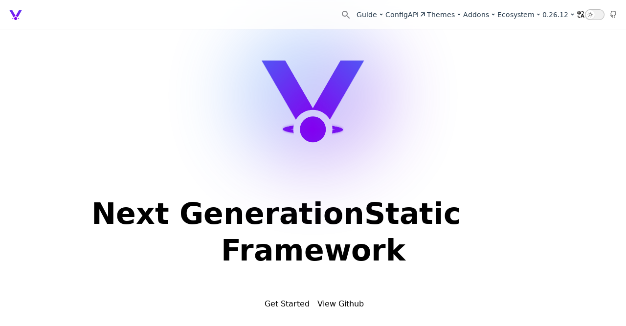

--- FILE ---
content_type: text/html; charset=utf-8
request_url: https://valaxy.site/api/client/interfaces/BaseCategory
body_size: 20068
content:
<!DOCTYPE html><html lang="en" data-beasties-container><head><meta charset="utf-8"><meta name="viewport" content="width=device-width,initial-scale=1"><link rel="icon" href="/favicon.svg"><script>!function(){const e=window.matchMedia&&window.matchMedia("(prefers-color-scheme: dark)").matches,t=localStorage.getItem("vueuse-color-scheme")||"auto";("dark"===t||e&&"light"!==t)&&document.documentElement.classList.toggle("dark",!0)}()</script><style type="text/css">:root{color-scheme:light dark;--va-c-bg:#fff}html{background-color:var(--va-c-bg)}.press-footer[data-v-77865c3b]{position:relative;z-index:var(--pr-z-index-footer);border-top:1px solid var(--pr-c-divider-light);padding:32px 24px;background-color:var(--va-c-bg)}.container[data-v-77865c3b]{margin:0 auto;max-width:var(--pr-layout-max-width);text-align:center}.copyright[data-v-77865c3b],.message[data-v-77865c3b]{line-height:24px;font-size:14px;font-weight:500;color:var(--va-c-text-lighter)}.message[data-v-77865c3b]{order:2}.copyright[data-v-77865c3b]{order:1}.press-sidebar{position:fixed;bottom:0;left:0;padding:1rem;top:var(--pr-nav-height);z-index:var(--pr-z-sidebar);width:calc(100vw - 64px);max-width:320px;background-color:var(--va-c-bg);opacity:0;overflow-x:hidden;overflow-y:auto;overflow-y:overlay;transform:translate(-100%);transition:opacity .5s,transform .25s ease}@media screen and (min-width:768px){.press-sidebar{z-index:1;width:var(--va-sidebar-width);max-width:100%;background-color:var(--va-c-bg-alt);opacity:1;box-shadow:none;transform:translate(0)}}@media screen and (max-width:640px){.press-sidebar{top:0}}.pr-social-link[data-v-07646bf9]{display:flex;justify-content:center;align-items:center;width:36px;height:36px;color:var(--pr-c-text-2);transition:color .5s}.pr-social-link[data-v-07646bf9]:hover{color:var(--pr-c-text-1);transition:color .25s}.pr-social-links[data-v-1cadd8e1]{display:flex;flex-wrap:wrap;justify-content:center}.switch[data-v-1e53cd70]{position:relative;display:block;box-sizing:border-box;width:40px;height:22px;border-radius:11px;border:1px solid var(--pr-switch-divider);background-color:var(--pr-switch-bg);transition:border-color .25s,background-color .25s}.switch[data-v-1e53cd70]:hover{border-color:#8e8e8e}.check[data-v-1e53cd70]{position:absolute;top:1px;left:1px;width:18px;height:18px;border-radius:50%;background-color:#fff;box-shadow:0 1px 2px #0000000a,0 1px 2px #0000000f;transition:background-color .25s,transform .25s}.icon-wrap[data-v-1e53cd70]{box-sizing:border-box;display:block;padding:3px;width:18px;height:18px;border-radius:50%}.icon[data-v-1e53cd70]{width:12px;height:12px;background-color:#3c3c3cb3}.pr-NavBarHamburger[data-v-ceeeb011]{display:flex;justify-content:center;align-items:center;width:48px;height:var(--pr-nav-height)}@media(min-width:768px){.pr-NavBarHamburger[data-v-ceeeb011]{display:none}}.container[data-v-ceeeb011]{position:relative;width:16px;height:14px;overflow:hidden}.pr-NavBarHamburger:hover .top[data-v-ceeeb011]{top:0;left:0;transform:translate(4px)}.pr-NavBarHamburger:hover .middle[data-v-ceeeb011]{top:6px;left:0;transform:translate(0)}.pr-NavBarHamburger:hover .bottom[data-v-ceeeb011]{top:12px;left:0;transform:translate(8px)}.bottom[data-v-ceeeb011],.middle[data-v-ceeeb011],.top[data-v-ceeeb011]{position:absolute;width:16px;height:2px;background-color:var(--pr-c-text-1);transition:top .25s,background-color .5s,transform .25s}.top[data-v-ceeeb011]{top:0;left:0;transform:translate(0)}.middle[data-v-ceeeb011]{top:6px;left:0;transform:translate(8px)}.bottom[data-v-ceeeb011]{top:12px;left:0;transform:translate(4px)}.pr-nav-bar-social-links[data-v-ca65f756]{display:none}@media(min-width:1280px){.pr-nav-bar-social-links[data-v-ca65f756]{display:flex;align-items:center}}.menu-link .menu-item[data-v-023b6823]{display:flex;width:100%;border-radius:6px;color:var(--pr-nav-text);line-height:32px;font-size:14px;font-weight:500;white-space:nowrap;transition:background-color .25s,color .25s}.menu-link .menu-item[data-v-023b6823]:hover{background-color:#f1f1f1;color:var(--va-c-brand)}.group .button[data-v-8fb34412]{color:var(--pr-nav-text);font-weight:500;font-size:14px}.menu[data-v-8fb34412]{position:absolute;top:20px;left:50%;min-width:128px;opacity:0;visibility:hidden;transition:opacity .25s,visibility .25s,transform .25s;transform:translate(-50%) translateY(calc(var(--pr-nav-height)/ 2));border-radius:12px;padding:12px;border:1px solid rgba(60,60,60,.12);background-color:#fff;box-shadow:0 12px 32px #0000001a,0 2px 6px #00000014}.press-nav-item-link[data-v-c09adef1]{font-size:14px;font-weight:500;color:var(--pr-nav-text);transition:color .25s}.press-nav-item-link[data-v-c09adef1]:hover{color:var(--va-c-brand)}.press-search-btn[data-v-00dd6dea]{position:relative;display:inline-flex;justify-content:center;align-items:center;width:2.75rem;height:2.75rem;cursor:pointer;color:var(--vp-c-text-2);transition:all .2s cubic-bezier(.4,0,.2,1);outline:0}.press-search-btn[data-v-00dd6dea]:hover{color:var(--vp-c-text-1)}.press-search-btn[data-v-00dd6dea]:active{transform:translateY(0)}.press-search-btn[data-v-00dd6dea]:focus-visible{outline:2px solid var(--vp-c-brand);outline-offset:2px}.press-search-btn-content[data-v-00dd6dea]{position:relative;display:flex;align-items:center;justify-content:center;width:100%;height:100%}.press-search-btn-icon[data-v-00dd6dea]{width:1.25rem;height:1.25rem;transition:all .2s cubic-bezier(.4,0,.2,1);opacity:.8}.press-search-btn:hover .press-search-btn-icon[data-v-00dd6dea]{opacity:1}@media(max-width:768px){.press-search-btn[data-v-00dd6dea]{width:2.5rem;height:2.5rem}.press-search-btn-icon[data-v-00dd6dea]{width:1.125rem;height:1.125rem}}.VPNavBarSearch{display:flex;align-items:center}@media(min-width:768px){.VPNavBarSearch{flex-grow:1;padding-left:24px}}@media(min-width:960px){.VPNavBarSearch{padding-left:32px}}:root{--pr-navbar-c-bg:rgba(255, 255, 255, .8)}.logo{width:32px;height:32px;margin-right:8px}.pr-navbar{position:relative;border-bottom:1px solid var(--pr-c-divider-light);padding:0 8px 0 24px;height:var(--pr-nav-height);transition:border-color .5s;background-color:var(--pr-navbar-c-bg);z-index:var(--pr-z-nav)}@media screen and (min-width:768px){.pr-navbar{padding:0 32px}}.container{display:flex;justify-content:space-between;margin:0 auto;max-width:calc(var(--pr-layout-max-width) - 64px)}.press-nav{z-index:var(--pr-z-nav)}@media screen and (min-width:768px){.press-nav{-webkit-backdrop-filter:saturate(50%) blur(8px);backdrop-filter:saturate(50%) blur(8px)}}:root{--vp-code-block-bg:var(--va-c-bg-alt);--vp-code-tab-divider:var(--va-c-gutter)}.markdown-body code{font-size:.85em}.markdown-body h3{position:relative;font-weight:600;outline:0}:root{--vp-c-white:#ffffff;--vp-c-black:#000000;--vp-c-neutral:var(--vp-c-black);--vp-c-neutral-inverse:var(--vp-c-white)}:root{--vp-c-gray-1:#dddde3;--vp-c-gray-2:#e4e4e9;--vp-c-gray-3:#ebebef;--vp-c-gray-soft:rgba(142, 150, 170, .14);--vp-c-indigo-1:#3451b2;--vp-c-indigo-2:#3a5ccc;--vp-c-indigo-3:#5672cd;--vp-c-indigo-soft:rgba(100, 108, 255, .14);--vp-c-purple-1:#6f42c1;--vp-c-purple-2:#7e4cc9;--vp-c-purple-3:#8e5cd9;--vp-c-purple-soft:rgba(159, 122, 234, .14);--vp-c-green-1:#18794e;--vp-c-green-2:#299764;--vp-c-green-3:#30a46c;--vp-c-green-soft:rgba(16, 185, 129, .14);--vp-c-yellow-1:#915930;--vp-c-yellow-2:#946300;--vp-c-yellow-3:#9f6a00;--vp-c-yellow-soft:rgba(234, 179, 8, .14);--vp-c-red-1:#b8272c;--vp-c-red-2:#d5393e;--vp-c-red-3:#e0575b;--vp-c-red-soft:rgba(244, 63, 94, .14);--vp-c-sponsor:#db2777}:root{--vp-c-bg:#ffffff;--vp-c-bg-alt:#f6f6f7;--vp-c-bg-elv:#ffffff;--vp-c-bg-soft:#f6f6f7}:root{--vp-c-border:#c2c2c4;--vp-c-divider:#e2e2e3;--vp-c-gutter:#e2e2e3}:root{--vp-c-text-1:#3c3c43;--vp-c-text-2:#67676c;--vp-c-text-3:#929295}:root{--vp-c-default-1:var(--vp-c-gray-1);--vp-c-default-2:var(--vp-c-gray-2);--vp-c-default-3:var(--vp-c-gray-3);--vp-c-default-soft:var(--vp-c-gray-soft);--vp-c-brand-1:var(--vp-c-indigo-1);--vp-c-brand-2:var(--vp-c-indigo-2);--vp-c-brand-3:var(--vp-c-indigo-3);--vp-c-brand-soft:var(--vp-c-indigo-soft);--vp-c-brand:var(--vp-c-brand-1);--vp-c-tip-1:var(--vp-c-brand-1);--vp-c-tip-2:var(--vp-c-brand-2);--vp-c-tip-3:var(--vp-c-brand-3);--vp-c-tip-soft:var(--vp-c-brand-soft);--vp-c-note-1:var(--vp-c-brand-1);--vp-c-note-2:var(--vp-c-brand-2);--vp-c-note-3:var(--vp-c-brand-3);--vp-c-note-soft:var(--vp-c-brand-soft);--vp-c-success-1:var(--vp-c-green-1);--vp-c-success-2:var(--vp-c-green-2);--vp-c-success-3:var(--vp-c-green-3);--vp-c-success-soft:var(--vp-c-green-soft);--vp-c-important-1:var(--vp-c-purple-1);--vp-c-important-2:var(--vp-c-purple-2);--vp-c-important-3:var(--vp-c-purple-3);--vp-c-important-soft:var(--vp-c-purple-soft);--vp-c-warning-1:var(--vp-c-yellow-1);--vp-c-warning-2:var(--vp-c-yellow-2);--vp-c-warning-3:var(--vp-c-yellow-3);--vp-c-warning-soft:var(--vp-c-yellow-soft);--vp-c-danger-1:var(--vp-c-red-1);--vp-c-danger-2:var(--vp-c-red-2);--vp-c-danger-3:var(--vp-c-red-3);--vp-c-danger-soft:var(--vp-c-red-soft);--vp-c-caution-1:var(--vp-c-red-1);--vp-c-caution-2:var(--vp-c-red-2);--vp-c-caution-3:var(--vp-c-red-3);--vp-c-caution-soft:var(--vp-c-red-soft)}:root{--vp-font-family-base:"Inter",ui-sans-serif,system-ui,sans-serif,"Apple Color Emoji","Segoe UI Emoji","Segoe UI Symbol","Noto Color Emoji";--vp-font-family-mono:ui-monospace,"Menlo","Monaco","Consolas","Liberation Mono","Courier New",monospace;font-optical-sizing:auto}:root{--vp-shadow-1:0 1px 2px rgba(0, 0, 0, .04),0 1px 2px rgba(0, 0, 0, .06);--vp-shadow-2:0 3px 12px rgba(0, 0, 0, .07),0 1px 4px rgba(0, 0, 0, .07);--vp-shadow-3:0 12px 32px rgba(0, 0, 0, .1),0 2px 6px rgba(0, 0, 0, .08);--vp-shadow-4:0 14px 44px rgba(0, 0, 0, .12),0 3px 9px rgba(0, 0, 0, .12);--vp-shadow-5:0 18px 56px rgba(0, 0, 0, .16),0 4px 12px rgba(0, 0, 0, .16)}:root{--vp-z-index-footer:10;--vp-z-index-local-nav:20;--vp-z-index-nav:30;--vp-z-index-layout-top:40;--vp-z-index-backdrop:50;--vp-z-index-sidebar:60}@media(min-width:960px){:root{--vp-z-index-sidebar:25}}:root{--vp-layout-max-width:1440px}:root{--vp-header-anchor-symbol:"#"}:root{--vp-code-line-height:1.7;--vp-code-font-size:.875em;--vp-code-color:var(--vp-c-brand-1);--vp-code-link-color:var(--vp-c-brand-1);--vp-code-link-hover-color:var(--vp-c-brand-2);--vp-code-bg:var(--vp-c-default-soft);--vp-code-block-color:var(--vp-c-text-2);--vp-code-block-bg:var(--vp-c-bg-alt);--vp-code-block-divider-color:var(--vp-c-gutter);--vp-code-lang-color:var(--vp-c-text-2);--vp-code-line-highlight-color:var(--vp-c-default-soft);--vp-code-line-number-color:var(--vp-c-text-2);--vp-code-line-diff-add-color:var(--vp-c-success-soft);--vp-code-line-diff-add-symbol-color:var(--vp-c-success-1);--vp-code-line-diff-remove-color:var(--vp-c-danger-soft);--vp-code-line-diff-remove-symbol-color:var(--vp-c-danger-1);--vp-code-line-warning-color:var(--vp-c-warning-soft);--vp-code-line-error-color:var(--vp-c-danger-soft);--vp-code-copy-code-border-color:var(--vp-c-divider);--vp-code-copy-code-bg:var(--vp-c-bg-soft);--vp-code-copy-code-hover-border-color:var(--vp-c-divider);--vp-code-copy-code-hover-bg:var(--vp-c-bg);--vp-code-copy-code-active-text:var(--vp-c-text-2);--vp-code-copy-copied-text-content:"Copied";--vp-code-tab-divider:var(--vp-code-block-divider-color);--vp-code-tab-text-color:var(--vp-c-text-2);--vp-code-tab-bg:var(--vp-code-block-bg);--vp-code-tab-hover-text-color:var(--vp-c-text-1);--vp-code-tab-active-text-color:var(--vp-c-text-1);--vp-code-tab-active-bar-color:var(--vp-c-brand-1)}:root{--vp-button-brand-border:transparent;--vp-button-brand-text:var(--vp-c-white);--vp-button-brand-bg:var(--vp-c-brand-3);--vp-button-brand-hover-border:transparent;--vp-button-brand-hover-text:var(--vp-c-white);--vp-button-brand-hover-bg:var(--vp-c-brand-2);--vp-button-brand-active-border:transparent;--vp-button-brand-active-text:var(--vp-c-white);--vp-button-brand-active-bg:var(--vp-c-brand-1);--vp-button-alt-border:transparent;--vp-button-alt-text:var(--vp-c-text-1);--vp-button-alt-bg:var(--vp-c-default-3);--vp-button-alt-hover-border:transparent;--vp-button-alt-hover-text:var(--vp-c-text-1);--vp-button-alt-hover-bg:var(--vp-c-default-2);--vp-button-alt-active-border:transparent;--vp-button-alt-active-text:var(--vp-c-text-1);--vp-button-alt-active-bg:var(--vp-c-default-1);--vp-button-sponsor-border:var(--vp-c-text-2);--vp-button-sponsor-text:var(--vp-c-text-2);--vp-button-sponsor-bg:transparent;--vp-button-sponsor-hover-border:var(--vp-c-sponsor);--vp-button-sponsor-hover-text:var(--vp-c-sponsor);--vp-button-sponsor-hover-bg:transparent;--vp-button-sponsor-active-border:var(--vp-c-sponsor);--vp-button-sponsor-active-text:var(--vp-c-sponsor);--vp-button-sponsor-active-bg:transparent}:root{--vp-custom-block-font-size:14px;--vp-custom-block-code-font-size:13px;--vp-custom-block-info-border:transparent;--vp-custom-block-info-text:var(--vp-c-text-1);--vp-custom-block-info-bg:var(--vp-c-default-soft);--vp-custom-block-info-code-bg:var(--vp-c-default-soft);--vp-custom-block-note-border:transparent;--vp-custom-block-note-text:var(--vp-c-text-1);--vp-custom-block-note-bg:var(--vp-c-default-soft);--vp-custom-block-note-code-bg:var(--vp-c-default-soft);--vp-custom-block-tip-border:transparent;--vp-custom-block-tip-text:var(--vp-c-text-1);--vp-custom-block-tip-bg:var(--vp-c-tip-soft);--vp-custom-block-tip-code-bg:var(--vp-c-tip-soft);--vp-custom-block-important-border:transparent;--vp-custom-block-important-text:var(--vp-c-text-1);--vp-custom-block-important-bg:var(--vp-c-important-soft);--vp-custom-block-important-code-bg:var(--vp-c-important-soft);--vp-custom-block-warning-border:transparent;--vp-custom-block-warning-text:var(--vp-c-text-1);--vp-custom-block-warning-bg:var(--vp-c-warning-soft);--vp-custom-block-warning-code-bg:var(--vp-c-warning-soft);--vp-custom-block-danger-border:transparent;--vp-custom-block-danger-text:var(--vp-c-text-1);--vp-custom-block-danger-bg:var(--vp-c-danger-soft);--vp-custom-block-danger-code-bg:var(--vp-c-danger-soft);--vp-custom-block-caution-border:transparent;--vp-custom-block-caution-text:var(--vp-c-text-1);--vp-custom-block-caution-bg:var(--vp-c-caution-soft);--vp-custom-block-caution-code-bg:var(--vp-c-caution-soft);--vp-custom-block-details-border:var(--vp-custom-block-info-border);--vp-custom-block-details-text:var(--vp-custom-block-info-text);--vp-custom-block-details-bg:var(--vp-custom-block-info-bg);--vp-custom-block-details-code-bg:var(--vp-custom-block-info-code-bg)}:root{--vp-input-border-color:var(--vp-c-border);--vp-input-bg-color:var(--vp-c-bg-alt);--vp-input-switch-bg-color:var(--vp-c-default-soft)}:root{--vp-nav-height:64px;--vp-nav-bg-color:var(--vp-c-bg);--vp-nav-screen-bg-color:var(--vp-c-bg);--vp-nav-logo-height:24px}:root{--vp-local-nav-bg-color:var(--vp-c-bg)}:root{--vp-sidebar-width:272px;--vp-sidebar-bg-color:var(--vp-c-bg-alt)}:root{--vp-backdrop-bg-color:rgba(0, 0, 0, .6)}:root{--vp-home-hero-name-color:var(--vp-c-brand-1);--vp-home-hero-name-background:transparent;--vp-home-hero-image-background-image:none;--vp-home-hero-image-filter:none}:root{--vp-badge-info-border:transparent;--vp-badge-info-text:var(--vp-c-text-2);--vp-badge-info-bg:var(--vp-c-default-soft);--vp-badge-tip-border:transparent;--vp-badge-tip-text:var(--vp-c-tip-1);--vp-badge-tip-bg:var(--vp-c-tip-soft);--vp-badge-warning-border:transparent;--vp-badge-warning-text:var(--vp-c-warning-1);--vp-badge-warning-bg:var(--vp-c-warning-soft);--vp-badge-danger-border:transparent;--vp-badge-danger-text:var(--vp-c-danger-1);--vp-badge-danger-bg:var(--vp-c-danger-soft)}:root{--vp-carbon-ads-text-color:var(--vp-c-text-1);--vp-carbon-ads-poweredby-color:var(--vp-c-text-2);--vp-carbon-ads-bg-color:var(--vp-c-bg-soft);--vp-carbon-ads-hover-text-color:var(--vp-c-brand-1);--vp-carbon-ads-hover-poweredby-color:var(--vp-c-text-1)}:root{--vp-local-search-bg:var(--vp-c-bg);--vp-local-search-result-bg:var(--vp-c-bg);--vp-local-search-result-border:var(--vp-c-divider);--vp-local-search-result-selected-bg:var(--vp-c-bg);--vp-local-search-result-selected-border:var(--vp-c-brand-1);--vp-local-search-highlight-bg:var(--vp-c-brand-1);--vp-local-search-highlight-text:var(--vp-c-neutral-inverse)}:root{--vp-icon-copy:url("data:image/svg+xml,%3Csvg xmlns='http://www.w3.org/2000/svg' viewBox='0 0 24 24'%3E%3Cg fill='none' stroke='rgba(128,128,128,1)' stroke-linecap='round' stroke-linejoin='round' stroke-width='2'%3E%3Crect width='8' height='4' x='8' y='2' rx='1' ry='1'/%3E%3Cpath d='M16 4h2a2 2 0 0 1 2 2v14a2 2 0 0 1-2 2H6a2 2 0 0 1-2-2V6a2 2 0 0 1 2-2h2'/%3E%3C/g%3E%3C/svg%3E");--vp-icon-copied:url("data:image/svg+xml,%3Csvg xmlns='http://www.w3.org/2000/svg' viewBox='0 0 24 24'%3E%3Cg fill='none' stroke='rgba(128,128,128,1)' stroke-linecap='round' stroke-linejoin='round' stroke-width='2'%3E%3Crect width='8' height='4' x='8' y='2' rx='1' ry='1'/%3E%3Cpath d='M16 4h2a2 2 0 0 1 2 2v14a2 2 0 0 1-2 2H6a2 2 0 0 1-2-2V6a2 2 0 0 1 2-2h2'/%3E%3Cpath d='m9 14l2 2l4-4'/%3E%3C/g%3E%3C/svg%3E")}:root{--va-custom-block-font-size:14px;--va-custom-block-code-font-size:13px;--va-custom-block-info-border:transparent;--va-custom-block-info-text:var(--va-c-text-1);--va-custom-block-info-bg:var(--va-c-default-soft);--va-custom-block-info-code-bg:var(--va-c-default-soft);--va-custom-block-tip-border:transparent;--va-custom-block-tip-text:var(--va-c-text-1);--va-custom-block-tip-bg:var(--va-c-brand-soft);--va-custom-block-tip-code-bg:var(--va-c-brand-soft);--va-custom-block-warning-border:transparent;--va-custom-block-warning-text:var(--va-c-text-1);--va-custom-block-warning-bg:var(--va-c-warning-soft);--va-custom-block-warning-code-bg:var(--va-c-warning-soft);--va-custom-block-danger-border:transparent;--va-custom-block-danger-text:var(--va-c-text-1);--va-custom-block-danger-bg:var(--va-c-danger-soft);--va-custom-block-danger-code-bg:var(--va-c-danger-soft);--va-custom-block-details-border:var(--va-custom-block-info-border);--va-custom-block-details-text:var(--va-custom-block-info-text);--va-custom-block-details-bg:var(--va-custom-block-info-bg);--va-custom-block-details-code-bg:var(--va-custom-block-info-code-bg)}.vp-doc h3{position:relative;font-weight:600;outline:0}.vp-doc h3{margin:32px 0 0;letter-spacing:-.01em;line-height:28px;font-size:20px}.vp-doc p{margin:16px 0}.vp-doc p{line-height:28px}.vp-doc a{font-weight:500;color:var(--vp-c-brand-1);text-decoration:underline;text-underline-offset:2px;transition:color .25s,opacity .25s}.vp-doc a:hover{color:var(--vp-c-brand-2)}*,:after,:before{box-sizing:border-box;border-width:0;border-style:solid;border-color:var(--un-default-border-color,#e5e7eb)}html{line-height:1.5;-webkit-text-size-adjust:100%;-moz-tab-size:4;tab-size:4;font-family:ui-sans-serif,system-ui,sans-serif,"Apple Color Emoji","Segoe UI Emoji",Segoe UI Symbol,"Noto Color Emoji";font-feature-settings:normal;font-variation-settings:normal;-webkit-tap-highlight-color:transparent}body{margin:0;line-height:inherit}a{color:inherit;text-decoration:inherit}code{font-family:ui-monospace,SFMono-Regular,Menlo,Monaco,Consolas,Liberation Mono,Courier New,monospace;font-feature-settings:normal;font-variation-settings:normal;font-size:1em}button{font-family:inherit;font-feature-settings:inherit;font-variation-settings:inherit;font-size:100%;font-weight:inherit;line-height:inherit;color:inherit;margin:0;padding:0}button{text-transform:none}[type=button],button{-webkit-appearance:button;background-image:none}h1,h2,h3,p{margin:0}button{cursor:pointer}body{counter-reset:katexEqnNo mmlEqnNo}:root{--va-c-border:#c2c2c4;--va-c-divider:#e2e2e3;--va-c-gutter:#e2e2e3}:root{--va-c-gray-1:#dddde3;--va-c-gray-2:#e4e4e9;--va-c-gray-3:#ebebef;--va-c-gray-soft:rgba(142, 150, 170, .14);--va-c-indigo-1:#3451b2;--va-c-indigo-2:#3a5ccc;--va-c-indigo-3:#5672cd;--va-c-indigo-soft:rgba(100, 108, 255, .14);--va-c-green-1:#18794e;--va-c-green-2:#299764;--va-c-green-3:#30a46c;--va-c-green-soft:rgba(16, 185, 129, .14);--va-c-yellow-1:#915930;--va-c-yellow-2:#946300;--va-c-yellow-3:#9f6a00;--va-c-yellow-soft:rgba(234, 179, 8, .14);--va-c-red-1:#b8272c;--va-c-red-2:#d5393e;--va-c-red-3:#e0575b;--va-c-red-soft:rgba(244, 63, 94, .14);--va-c-sponsor:#db2777}:root{--va-c-default-1:var(--va-c-gray-1);--va-c-default-2:var(--va-c-gray-2);--va-c-default-3:var(--va-c-gray-3);--va-c-default-soft:var(--va-c-gray-soft);--va-c-brand-1:var(--va-c-indigo-1);--va-c-brand-2:var(--va-c-indigo-2);--va-c-brand-3:var(--va-c-indigo-3);--va-c-brand-soft:var(--va-c-indigo-soft);--va-c-brand:var(--va-c-brand-1);--va-c-tip-1:var(--va-c-brand-1);--va-c-tip-2:var(--va-c-brand-2);--va-c-tip-3:var(--va-c-brand-3);--va-c-tip-soft:var(--va-c-brand-soft);--va-c-warning-1:var(--va-c-yellow-1);--va-c-warning-2:var(--va-c-yellow-2);--va-c-warning-3:var(--va-c-yellow-3);--va-c-warning-soft:var(--va-c-yellow-soft);--va-c-danger-1:var(--va-c-red-1);--va-c-danger-2:var(--va-c-red-2);--va-c-danger-3:var(--va-c-red-3);--va-c-danger-soft:var(--va-c-red-soft)}:root{--va-aside-width:256px;--va-sidebar-width:300px;--va-border-width:1px;--va-font-serif:"Noto Serif SC",DM Serif Display,STZhongsong,STKaiti,KaiTi,Roboto,serif;--va-font-sans:DM Sans,Inter,-apple-system,BlinkMacSystemFont,"Segoe UI",Roboto,Oxygen,Ubuntu,Cantarell,"Fira Sans","Droid Sans","Helvetica Neue",sans-serif;--va-font-mono:DM Mono,Menlo,Monaco,Consolas,"Courier New",monospace;--va-transition-duration-fast:.2s;--va-transition-duration:.4s;--va-transition-duration-slow:.6s;--va-transition:all var(--va-transition-duration-fast) ease-in-out}:root{--va-c-white:#fff;--va-c-black:#1a1a1a;--va-c-gray:#8e8e8e;--va-c-danger:#db2828;--va-c-warning:#f2711c;--va-c-text-light-1:#213547;--va-c-text-light-2:rgba(60, 60, 60, .7);--va-c-text-light-3:rgba(60, 60, 60, .33);--va-c-text-light-4:rgba(60, 60, 60, .18);--va-c-text-dark-1:rgba(255, 255, 255, .87);--va-c-text-dark-2:rgba(235, 235, 235, .6);--va-c-text-dark-3:rgba(235, 235, 235, .38);--va-c-text-dark-4:rgba(235, 235, 235, .18);--va-c-primary-light:rgb(3.9, 134.3415584416, 255);--va-c-primary-lighter:rgb(31.8, 147.7480519481, 255);--va-c-primary-dark:rgb(0, 108, 207.9);--va-c-primary:#0078E7}:root{color-scheme:light;--va-c-brand:#0078E7;--va-border-color:#222;--va-c-text:#333;--va-c-text-light:#555;--va-c-text-lighter:#666;--va-c-text-dark:#111;--va-c-primary-rgb:0,120,231;--va-c-link:var(--va-c-primary-dark)}:root{--va-c-text-1:rgba(60, 60, 67);--va-c-text-2:rgba(60, 60, 67, .78);--va-c-text-3:rgba(60, 60, 67, .56)}:root{--va-c-bg:#ffffff;--va-c-bg-light:#ffffff;--va-c-bg-dark:#fafafa;--va-c-bg-opacity:rgba(255, 255, 255, .8);--va-c-bg-soft:#f9f9f9;--va-c-bg-alt:#f9f9f9;--va-c-bg-mute:#f1f1f1}:root{--va-code-line-height:1.7;--va-code-font-size:.875em;--va-code-block-color:var(--va-c-text-2);--va-code-block-bg:var(--va-c-bg-alt);--va-code-block-divider-color:var(--va-c-gutter);--va-code-lang-color:var(--va-c-text-3);--va-code-line-highlight-color:var(--va-c-default-soft);--va-code-line-number-color:var(--va-c-text-3);--va-code-line-diff-add-color:var(--va-c-green-soft);--va-code-line-diff-add-symbol-color:var(--va-c-green-1);--va-code-line-diff-remove-color:var(--va-c-red-soft);--va-code-line-diff-remove-symbol-color:var(--va-c-red-1);--va-code-line-warning-color:var(--va-c-yellow-soft);--va-code-line-error-color:var(--va-c-red-soft);--va-code-copy-code-border-color:var(--va-c-divider);--va-code-copy-code-bg:var(--va-c-bg-soft);--va-code-copy-code-hover-border-color:var(--va-c-divider);--va-code-copy-code-hover-bg:var(--va-c-bg);--va-code-copy-code-active-text:var(--va-c-text-2);--va-code-copy-copied-text-content:"Copied";--va-code-tab-divider:var(--va-code-block-divider-color);--va-code-tab-text-color:var(--va-c-text-2);--va-code-tab-bg:var(--va-code-block-bg);--va-code-tab-hover-text-color:var(--va-c-text-1);--va-code-tab-active-text-color:var(--va-c-text-1);--va-code-tab-active-bar-color:var(--va-c-brand-1)}:root{--va-icon-copy:url("data:image/svg+xml,%3Csvg xmlns='http://www.w3.org/2000/svg' fill='none' height='20' width='20' stroke='rgba(128,128,128,1)' stroke-width='2' class='h-6 w-6' viewBox='0 0 24 24'%3E%3Cpath stroke-linecap='round' stroke-linejoin='round' d='M9 5H7a2 2 0 0 0-2 2v12a2 2 0 0 0 2 2h10a2 2 0 0 0 2-2V7a2 2 0 0 0-2-2h-2M9 5a2 2 0 0 0 2 2h2a2 2 0 0 0 2-2M9 5a2 2 0 0 1 2-2h2a2 2 0 0 1 2 2'/%3E%3C/svg%3E");--va-icon-copied:url("data:image/svg+xml,%3Csvg xmlns='http://www.w3.org/2000/svg' fill='none' height='20' width='20' stroke='rgba(128,128,128,1)' stroke-width='2' class='h-6 w-6' viewBox='0 0 24 24'%3E%3Cpath stroke-linecap='round' stroke-linejoin='round' d='M9 5H7a2 2 0 0 0-2 2v12a2 2 0 0 0 2 2h10a2 2 0 0 0 2-2V7a2 2 0 0 0-2-2h-2M9 5a2 2 0 0 0 2 2h2a2 2 0 0 0 2-2M9 5a2 2 0 0 1 2-2h2a2 2 0 0 1 2 2m-6 9 2 2 4-4'/%3E%3C/svg%3E");--va-icon-collapse:url("data:image/svg+xml,%3Csvg%20xmlns='http://www.w3.org/2000/svg'%20width='32'%20height='32' stroke='rgba(128,128,128,1)' viewBox='0%200%2024%2024'%3E%3Cpath%20fill='currentColor'%20d='m12%2016.175l3.9-3.875q.275-.275.688-.288t.712.288q.275.275.275.7t-.275.7l-4.6%204.6q-.15.15-.325.213t-.375.062q-.2%200-.375-.063T11.3%2018.3l-4.6-4.6q-.275-.275-.288-.687T6.7%2012.3q.275-.275.7-.275t.7.275l3.9%203.875Zm0-6L15.9%206.3q.275-.275.688-.287t.712.287q.275.275.275.7t-.275.7l-4.6%204.6q-.15.15-.325.213t-.375.062q-.2%200-.375-.062T11.3%2012.3L6.7%207.7q-.275-.275-.288-.688T6.7%206.3q.275-.275.7-.275t.7.275l3.9%203.875Z'/%3E%3C/svg%3E")}:root{--va-header-anchor-symbol:"#"}html{-webkit-tap-highlight-color:transparent;font-family:var(--va-font-sans)}a{color:var(--va-c-link);font-weight:500}*{outline:0}button{background-color:transparent}#app,body,html{margin:0;padding:0;line-height:2}html{background-color:var(--va-c-bg)}a{cursor:pointer}:root{--pr-c-indigo-lighter:#c9def1;--pr-c-bg:var(--va-c-bg);--pr-c-text-code:#374562;--pr-c-text-1:#213547;--pr-c-text-2:rgb(60 60 60 / .7);--pr-aside-text-1:var(--pr-c-text-1);--pr-aside-text-2:rgb(60 60 60 / .702);--pr-aside-divider:rgb(60 60 60 / .122);--pr-c-divider-light:rgb(60 60 60 / .12);--pr-nav-height:var(--pr-nav-height-mobile);--pr-nav-height-mobile:60px;--pr-nav-text:var(--pr-c-text-1);--pr-nav-screen-bg-color:var(--pr-c-bg);--va-z-overlay:var(--pr-z-backdrop);--pr-z-local-nav:8;--pr-z-nav:30;--pr-z-backdrop:10;--pr-z-aside:11;--pr-z-sidebar:12;--pr-z-search:200;--pr-switch-divider:rgb(60 60 60 / .29);--pr-switch-bg:#f1f1f1}.gradient-text{background-clip:text;-webkit-background-clip:text;-webkit-text-fill-color:transparent}.press-icon-btn{cursor:pointer;display:inline-flex;align-items:center;justify-content:center;border:none;width:3rem;height:3rem;border-radius:50%}:root{--va-code-mobile-margin-x:-1.5rem}.prose{--un-prose-body:var(--va-c-text);--un-prose-hr:var(--va-c-text);--un-prose-borders:var(--va-c-brand);--un-prose-links:var(--va-c-brand);--un-prose-code:var(--va-c-text);--un-prose-font-mono:var(--va-font-mono)}.vp-doc .markdown-body a{text-decoration:inherit;transition:all .4s}.vp-doc .markdown-body a:hover{text-decoration:underline}.layout{display:flex;flex-direction:column}@supports ((-webkit-hyphens:none) and (not (margin-trim:inline))) or ((-moz-orient:inline) and (not (color:rgb(from red r g b)))){*,:after,:before{--un-ease:initial;--un-rotate-x:rotateX(0);--un-rotate-y:rotateY(0);--un-rotate-z:rotateZ(0);--un-skew-x:skewX(0);--un-skew-y:skewY(0);--un-leading:initial;--un-bg-opacity:100%;--un-text-opacity:100%;--un-border-opacity:100%;--un-space-y-reverse:initial;--un-divide-y-reverse:initial;--un-border-style:solid;--un-divide-opacity:100%;--un-from-opacity:100%;--un-to-opacity:100%;--un-space-x-reverse:initial;--un-border-top-opacity:100%}}@property --un-text-opacity{syntax:"<percentage>";inherits:falseinitial-value:100%}@property --un-leading{syntax:"*"inherits:false}@property --un-outline-style{syntax:"*";inherits:falseinitial-value:solid}@property --un-border-opacity{syntax:"<percentage>";inherits:falseinitial-value:100%}@property --un-border-top-opacity{syntax:"<percentage>";inherits:falseinitial-value:100%}@property --un-bg-opacity{syntax:"<percentage>";inherits:falseinitial-value:100%}@property --un-inset-ring-color{syntax:"*"inherits:false}@property --un-inset-ring-shadow{syntax:"*";inherits:falseinitial-value:0 0 #0000}@property --un-inset-shadow{syntax:"*";inherits:falseinitial-value:0 0 #0000}@property --un-inset-shadow-color{syntax:"*"inherits:false}@property --un-ring-color{syntax:"*"inherits:false}@property --un-ring-inset{syntax:"*"inherits:false}@property --un-ring-offset-color{syntax:"*"inherits:false}@property --un-ring-offset-shadow{syntax:"*";inherits:falseinitial-value:0 0 #0000}@property --un-ring-offset-width{syntax:"<length>";inherits:falseinitial-value:0px}@property --un-ring-shadow{syntax:"*";inherits:falseinitial-value:0 0 #0000}@property --un-shadow{syntax:"*";inherits:falseinitial-value:0 0 #0000}@property --un-shadow-color{syntax:"*"inherits:false}@property --un-rotate-x{syntax:"*";inherits:falseinitial-value:rotateX(0)}@property --un-rotate-y{syntax:"*";inherits:falseinitial-value:rotateY(0)}@property --un-rotate-z{syntax:"*";inherits:falseinitial-value:rotateZ(0)}@property --un-skew-x{syntax:"*";inherits:falseinitial-value:skewX(0)}@property --un-skew-y{syntax:"*";inherits:falseinitial-value:skewY(0)}@property --un-ease{syntax:"*"inherits:false}@property --un-from-opacity{syntax:"<percentage>";inherits:falseinitial-value:100%}@property --un-gradient-from{syntax:"<color>";inherits:falseinitial-value:#0000}@property --un-gradient-from-position{syntax:"<length-percentage>";inherits:falseinitial-value:0%}@property --un-gradient-position{syntax:"*"inherits:false}@property --un-gradient-stops{syntax:"*"inherits:false}@property --un-gradient-to{syntax:"<color>";inherits:falseinitial-value:#0000}@property --un-gradient-to-position{syntax:"<length-percentage>";inherits:falseinitial-value:100%}@property --un-gradient-via{syntax:"<color>";inherits:falseinitial-value:#0000}@property --un-gradient-via-position{syntax:"<length-percentage>";inherits:falseinitial-value:50%}@property --un-gradient-via-stops{syntax:"*"inherits:false}@property --un-to-opacity{syntax:"<percentage>";inherits:falseinitial-value:100%}@property --un-space-x-reverse{syntax:"*";inherits:falseinitial-value:0}@property --un-space-y-reverse{syntax:"*";inherits:falseinitial-value:0}@property --un-divide-opacity{syntax:"<percentage>";inherits:falseinitial-value:100%}@property --un-border-style{syntax:"*";inherits:falseinitial-value:solid}@property --un-divide-y-reverse{syntax:"*";inherits:falseinitial-value:0}:root{--default-transition-timingFunction:cubic-bezier(.4, 0, .2, 1);--default-transition-duration:.15s;--spacing:.25rem;--radius-DEFAULT:.25rem;--container-4xl:56rem;--radius-lg:.5rem;--radius-xl:.75rem;--ease-out:cubic-bezier(0, 0, .2, 1);--fontWeight-bold:700;--container-7xl:80rem;--fontWeight-extrabold:800;--tracking-tight:-.025em;--fontWeight-medium:500;--tracking-wide:.025em;--ease-DEFAULT:cubic-bezier(.4, 0, .2, 1);--ease-in-out:cubic-bezier(.4, 0, .2, 1);--colors-purple-50:oklch(97.7% .014 308.299);--ease-in:cubic-bezier(.4, 0, 1, 1);--fontWeight-black:900;--colors-white:#fff;--colors-blue-DEFAULT:oklch(70.7% .165 254.624);--colors-teal-700:oklch(51.1% .096 186.391);--colors-red-500:oklch(63.7% .237 25.331);--colors-black:#000;--colors-purple-600:oklch(55.8% .288 302.321);--colors-slate-400:oklch(70.4% .04 256.788);--colors-dark-200:oklch(31.71% 0 0);--colors-gray-DEFAULT:oklch(70.7% .022 261.325);--colors-red-DEFAULT:oklch(70.4% .191 22.216);--colors-cyan-DEFAULT:oklch(78.9% .154 211.53);--colors-purple-DEFAULT:oklch(71.4% .203 305.504);--colors-green-DEFAULT:oklch(79.2% .209 151.711);--colors-yellow-DEFAULT:oklch(85.2% .199 91.936);--colors-gray-200:oklch(92.8% .006 264.531);--colors-gray-500:oklch(55.1% .027 264.364);--colors-purple-800:oklch(43.8% .218 303.724);--colors-blue-500:oklch(62.3% .214 259.815);--colors-purple-700:oklch(49.6% .265 301.924);--colors-indigo-600:oklch(51.1% .262 276.966);--colors-gray-700:oklch(37.3% .034 259.733);--colors-dark-300:oklch(29.72% 0 0);--colors-gray-900:oklch(21% .034 264.665);--colors-purple-100:oklch(94.6% .033 307.174);--text-xl-fontSize:1.25rem;--text-xl-lineHeight:1.75rem;--text-4xl-fontSize:2.25rem;--text-4xl-lineHeight:2.5rem;--text-sm-fontSize:.875rem;--text-sm-lineHeight:1.25rem;--text-2xl-fontSize:1.5rem;--text-2xl-lineHeight:2rem;--text-xs-fontSize:.75rem;--text-xs-lineHeight:1rem;--text-3xl-fontSize:1.875rem;--text-3xl-lineHeight:2.25rem;--text-base-fontSize:1rem;--text-base-lineHeight:1.5rem;--colors-red-600:oklch(57.7% .245 27.325);--colors-blue-600:oklch(54.6% .245 262.881);--text-5xl-fontSize:3rem;--text-5xl-lineHeight:1;--colors-teal-800:oklch(43.7% .078 188.216);--colors-gray-600:oklch(44.6% .03 256.802);--colors-purple-500:oklch(62.7% .265 303.9);--colors-dark-500:oklch(23.93% 0 0);--colors-purple-300:oklch(82.7% .119 306.383);--leading-tight:1.25;--fontWeight-light:300;--fontWeight-normal:400;--colors-dark-DEFAULT:oklch(25.2% 0 0);--text-6xl-fontSize:3.75rem;--text-6xl-lineHeight:1;--text-8xl-fontSize:6rem;--text-8xl-lineHeight:1;--colors-dark-100:oklch(35.62% 0 0);--font-sans:ui-sans-serif,system-ui,-apple-system,BlinkMacSystemFont,"Segoe UI",Roboto,"Helvetica Neue",Arial,"Noto Sans",sans-serif,"Apple Color Emoji","Segoe UI Emoji","Segoe UI Symbol","Noto Color Emoji";--font-mono:ui-monospace,SFMono-Regular,Menlo,Monaco,Consolas,"Liberation Mono","Courier New",monospace;--default-font-family:var(--font-sans);--default-monoFont-family:var(--font-mono)}*,:after,:before{box-sizing:border-box;margin:0;padding:0;border:0 solid}html{line-height:1.5;-webkit-text-size-adjust:100%;tab-size:4;font-family:var( --default-font-family, ui-sans-serif, system-ui, sans-serif, "Apple Color Emoji", "Segoe UI Emoji", "Segoe UI Symbol", "Noto Color Emoji" );font-feature-settings:var(--default-font-featureSettings,normal);font-variation-settings:var(--default-font-variationSettings,normal);-webkit-tap-highlight-color:transparent}h1,h2,h3{font-size:inherit;font-weight:inherit}a{color:inherit;-webkit-text-decoration:inherit;text-decoration:inherit}code{font-family:var( --default-monoFont-family, ui-monospace, SFMono-Regular, Menlo, Monaco, Consolas, "Liberation Mono", "Courier New", monospace );font-feature-settings:var(--default-monoFont-featureSettings,normal);font-variation-settings:var(--default-monoFont-variationSettings,normal);font-size:1em}img,svg{display:block;vertical-align:middle}img{max-width:100%;height:auto}button{font:inherit;font-feature-settings:inherit;font-variation-settings:inherit;letter-spacing:inherit;color:inherit;border-radius:0;background-color:transparent;opacity:1}button{appearance:button}[i-ri-arrow-drop-down-line=""]{--un-icon:url("data:image/svg+xml;utf8,%3Csvg viewBox='0 0 24 24' width='1.2em' height='1.2em' xmlns='http://www.w3.org/2000/svg' %3E%3Cpath fill='currentColor' d='m12 15l-4.243-4.242l1.415-1.414L12 12.172l2.828-2.828l1.415 1.414z'/%3E%3C/svg%3E");-webkit-mask:var(--un-icon) no-repeat;mask:var(--un-icon) no-repeat;-webkit-mask-size:100% 100%;mask-size:100% 100%;background-color:currentColor;color:inherit;width:1.2em;height:1.2em}[i-ri-arrow-right-up-line=""]{--un-icon:url("data:image/svg+xml;utf8,%3Csvg viewBox='0 0 24 24' width='1.2em' height='1.2em' xmlns='http://www.w3.org/2000/svg' %3E%3Cpath fill='currentColor' d='m16.004 9.414l-8.607 8.607l-1.414-1.414L14.59 8H7.003V6h11v11h-2z'/%3E%3C/svg%3E");-webkit-mask:var(--un-icon) no-repeat;mask:var(--un-icon) no-repeat;-webkit-mask-size:100% 100%;mask-size:100% 100%;background-color:currentColor;color:inherit;width:1.2em;height:1.2em}.i-ri-github-line{--un-icon:url("data:image/svg+xml;utf8,%3Csvg viewBox='0 0 24 24' width='1.2em' height='1.2em' xmlns='http://www.w3.org/2000/svg' %3E%3Cpath fill='currentColor' d='M5.884 18.653c-.3-.2-.558-.455-.86-.816a51 51 0 0 1-.466-.579c-.463-.575-.755-.841-1.056-.95a1 1 0 1 1 .675-1.882c.752.27 1.261.735 1.947 1.588c-.094-.117.34.427.433.539c.19.227.33.365.44.438c.204.137.588.196 1.15.14c.024-.382.094-.753.202-1.095c-2.968-.726-4.648-2.64-4.648-6.396c0-1.24.37-2.356 1.058-3.292c-.218-.894-.185-1.975.302-3.192a1 1 0 0 1 .63-.582c.081-.024.127-.035.208-.047c.803-.124 1.937.17 3.415 1.096a11.7 11.7 0 0 1 2.687-.308c.912 0 1.819.104 2.684.308c1.477-.933 2.614-1.227 3.422-1.096q.128.02.218.05a1 1 0 0 1 .616.58c.487 1.216.52 2.296.302 3.19c.691.936 1.058 2.045 1.058 3.293c0 3.757-1.674 5.665-4.642 6.392c.125.415.19.878.19 1.38c0 .665-.002 1.299-.007 2.01c0 .19-.002.394-.005.706a1 1 0 0 1-.018 1.958c-1.14.227-1.984-.532-1.984-1.525l.002-.447l.005-.705c.005-.707.008-1.337.008-1.997c0-.697-.184-1.152-.426-1.361c-.661-.57-.326-1.654.541-1.751c2.966-.333 4.336-1.482 4.336-4.66c0-.955-.312-1.744-.913-2.404A1 1 0 0 1 17.2 6.19c.166-.414.236-.957.095-1.614l-.01.003c-.491.139-1.11.44-1.858.949a1 1 0 0 1-.833.135a9.6 9.6 0 0 0-2.592-.349c-.89 0-1.772.118-2.592.35a1 1 0 0 1-.829-.134c-.753-.507-1.374-.807-1.87-.947c-.143.653-.072 1.194.093 1.607a1 1 0 0 1-.189 1.045c-.597.655-.913 1.458-.913 2.404c0 3.172 1.371 4.328 4.322 4.66c.865.097 1.202 1.177.545 1.748c-.193.168-.43.732-.43 1.364v3.15c0 .985-.834 1.725-1.96 1.528a1 1 0 0 1-.04-1.962v-.99c-.91.061-1.661-.088-2.254-.485'/%3E%3C/svg%3E");-webkit-mask:var(--un-icon) no-repeat;mask:var(--un-icon) no-repeat;-webkit-mask-size:100% 100%;mask-size:100% 100%;background-color:currentColor;color:inherit;width:1.2em;height:1.2em}[i-ri-sun-line=""]{--un-icon:url("data:image/svg+xml;utf8,%3Csvg viewBox='0 0 24 24' width='1.2em' height='1.2em' xmlns='http://www.w3.org/2000/svg' %3E%3Cpath fill='currentColor' d='M12 18a6 6 0 1 1 0-12a6 6 0 0 1 0 12m0-2a4 4 0 1 0 0-8a4 4 0 0 0 0 8M11 1h2v3h-2zm0 19h2v3h-2zM3.515 4.929l1.414-1.414L7.05 5.636L5.636 7.05zM16.95 18.364l1.414-1.414l2.121 2.121l-1.414 1.414zm2.121-14.85l1.414 1.415l-2.121 2.121l-1.414-1.414zM5.636 16.95l1.414 1.414l-2.121 2.121l-1.414-1.414zM23 11v2h-3v-2zM4 11v2H1v-2z'/%3E%3C/svg%3E");-webkit-mask:var(--un-icon) no-repeat;mask:var(--un-icon) no-repeat;-webkit-mask-size:100% 100%;mask-size:100% 100%;background-color:currentColor;color:inherit;width:1.2em;height:1.2em}[i-ri-translate=""]{--un-icon:url("data:image/svg+xml;utf8,%3Csvg viewBox='0 0 24 24' width='1.2em' height='1.2em' xmlns='http://www.w3.org/2000/svg' %3E%3Cpath fill='currentColor' d='M5 15v2a2 2 0 0 0 1.85 1.994L7 19h3v2H7a4 4 0 0 1-4-4v-2zm13-5l4.4 11h-2.155l-1.201-3h-4.09l-1.199 3h-2.154L16 10zm-1 2.885L15.753 16h2.492zM8 2v2h4v7H8v3H6v-3H2V4h4V2zm9 1a4 4 0 0 1 4 4v2h-2V7a2 2 0 0 0-2-2h-3V3zM6 6H4v3h2zm4 0H8v3h2z'/%3E%3C/svg%3E");-webkit-mask:var(--un-icon) no-repeat;mask:var(--un-icon) no-repeat;-webkit-mask-size:100% 100%;mask-size:100% 100%;background-color:currentColor;color:inherit;width:1.2em;height:1.2em}.container{width:100%}@media(min-width:40rem){.container{max-width:40rem}}@media(min-width:48rem){.container{max-width:48rem}}@media(min-width:64rem){.container{max-width:64rem}}@media(min-width:80rem){.container{max-width:80rem}}@media(min-width:96rem){.container{max-width:96rem}}[text~="4xl"]{font-size:var(--text-4xl-fontSize);line-height:var(--un-leading, var(--text-4xl-lineHeight))}.text-sm{font-size:var(--text-sm-fontSize);line-height:var(--un-leading, var(--text-sm-lineHeight))}.text-xl{font-size:var(--text-xl-fontSize);line-height:var(--un-leading, var(--text-xl-lineHeight))}[text~="6xl"]{font-size:var(--text-6xl-fontSize);line-height:var(--un-leading, var(--text-6xl-lineHeight))}[text~=purple]{color:color-mix(in srgb,var(--colors-purple-DEFAULT) var(--un-text-opacity),transparent)}.leading-5{--un-leading:calc(var(--spacing) * 5);line-height:calc(var(--spacing) * 5)}[leading~=tight]{--un-leading:var(--leading-tight);line-height:var(--leading-tight)}.font-black,[font~=black]{--un-font-weight:var(--fontWeight-black);font-weight:var(--fontWeight-black)}.font-bold{--un-font-weight:var(--fontWeight-bold);font-weight:var(--fontWeight-bold)}[m~=auto]{margin:auto}[m~="2"]{margin:calc(var(--spacing) * 2)}[mx-1=""]{margin-inline:calc(var(--spacing) * 1)}.mx-auto{margin-inline:auto}[m~=y-8]{margin-block:calc(var(--spacing) * 8)}[my~="10"]{margin-block:calc(var(--spacing) * 10)}.mb-4{margin-bottom:calc(var(--spacing) * 4)}.ml-1{margin-left:calc(var(--spacing) * 1)}.mt-4\!{margin-top:calc(var(--spacing) * 4)!important}[m~=b-10]{margin-bottom:calc(var(--spacing) * 10)}[m~=t-10]{margin-top:calc(var(--spacing) * 10)}[mb~="2"]{margin-bottom:calc(var(--spacing) * 2)}[p~="2"]{padding:calc(var(--spacing) * 2)}.px-2,[px~="2"],[p~=x-2]{padding-inline:calc(var(--spacing) * 2)}.px-6,[p~=x-6]{padding-inline:calc(var(--spacing) * 6)}[p~=x-3]{padding-inline:calc(var(--spacing) * 3)}.pb-8{padding-bottom:calc(var(--spacing) * 8)}.pl-4{padding-left:calc(var(--spacing) * 4)}.pr-2{padding-right:calc(var(--spacing) * 2)}[p~=t-4]{padding-top:calc(var(--spacing) * 4)}[text~=center]{text-align:center}.text-right{text-align:right}.bg-transparent{background-color:transparent}.decoration-none\!{text-decoration:none!important}.flex,[flex~="~"]{display:flex}.inline-flex,[flex~=inline],[inline-flex=""]{display:inline-flex}.flex-grow,.grow,[flex~=grow]{flex-grow:1}[flex~=col]{flex-direction:column}[flex~=wrap]{flex-wrap:wrap}[gap~="3"]{gap:calc(var(--spacing) * 3)}[gap~="6"]{gap:calc(var(--spacing) * 6)}.max-w-4xl{max-width:var(--container-4xl)}.w-full,[w~=full]{width:100%}[h~=full]{height:100%}[aspect~="420/386"]{aspect-ratio:420/386}.inline-block{display:inline-block}.cursor-pointer{cursor:pointer}.antialiased{-webkit-font-smoothing:antialiased;-moz-osx-font-smoothing:grayscale}.shadow{--un-shadow:0 1px 3px 0 var(--un-shadow-color, rgb(0 0 0 / .1)),0 1px 2px -1px var(--un-shadow-color, rgb(0 0 0 / .1));box-shadow:var(--un-inset-shadow),var(--un-inset-ring-shadow),var(--un-ring-offset-shadow),var(--un-ring-shadow),var(--un-shadow)}.shadow-lg{--un-shadow:0 10px 15px -3px var(--un-shadow-color, rgb(0 0 0 / .1)),0 4px 6px -4px var(--un-shadow-color, rgb(0 0 0 / .1));box-shadow:var(--un-inset-shadow),var(--un-inset-ring-shadow),var(--un-ring-offset-shadow),var(--un-ring-shadow),var(--un-shadow)}.hover\:shadow-lg:hover{--un-shadow:0 10px 15px -3px var(--un-shadow-color, rgb(0 0 0 / .1)),0 4px 6px -4px var(--un-shadow-color, rgb(0 0 0 / .1));box-shadow:var(--un-inset-shadow),var(--un-inset-ring-shadow),var(--un-ring-offset-shadow),var(--un-ring-shadow),var(--un-shadow)}.rotate-y-180{--un-rotate-y:rotateY(180deg);transform:var(--un-rotate-x) var(--un-rotate-y) var(--un-rotate-z) var(--un-skew-x) var(--un-skew-y)}.transform{transform:var(--un-rotate-x) var(--un-rotate-y) var(--un-rotate-z) var(--un-skew-x) var(--un-skew-y)}.transition{transition-property:color,background-color,border-color,text-decoration-color,fill,stroke,--un-gradient-from,--un-gradient-via,--un-gradient-to,opacity,box-shadow,transform,translate,scale,rotate,filter,-webkit-backdrop-filter,backdrop-filter;transition-timing-function:var(--un-ease,var(--default-transition-timingFunction));transition-duration:var(--un-duration, var(--default-transition-duration))}[items~=start]{align-items:flex-start}.items-center,[items~=center]{align-items:center}.self-stretch{align-self:stretch}.justify-center,[flex~=justify-center],[justify-center=""],[justify~=center]{justify-content:center}.justify-between,[justify~=between]{justify-content:space-between}.fixed{position:fixed}.relative,[relative=""]{position:relative}.z-1,[z~="1"]{z-index:1}.z-99{z-index:99}.overflow-auto{overflow:auto}.from-purple-800{--un-gradient-from:color-mix(in oklab, var(--colors-purple-800) var(--un-from-opacity), transparent);--un-gradient-stops:var(--un-gradient-via-stops, var(--un-gradient-position), var(--un-gradient-from) var(--un-gradient-from-position), var(--un-gradient-to) var(--un-gradient-to-position))}.to-blue-500{--un-gradient-to:color-mix(in oklab, var(--colors-blue-500) var(--un-to-opacity), transparent);--un-gradient-stops:var(--un-gradient-via-stops, var(--un-gradient-position), var(--un-gradient-from) var(--un-gradient-from-position), var(--un-gradient-to) var(--un-gradient-to-position))}.bg-gradient-to-r{--un-gradient-position:to right in oklab;background-image:linear-gradient(var(--un-gradient-stops))}@supports (color:color-mix(in lab,red,red)){[text~=purple]{color:color-mix(in oklab,var(--colors-purple-DEFAULT) var(--un-text-opacity),transparent)}}@media (max-width:calc(80rem - .1px)){.lt-xl\:fixed{position:fixed}}@media (max-width:calc(64rem - .1px)){.lt-lg\:hidden{display:none}}@media (max-width:calc(48rem - .1px)){[p~="lt-md:0"]{padding:calc(var(--spacing) * 0)}.lt-md\:hidden{display:none}.lt-md\:hidden\!{display:none!important}}@media(min-width:48rem){[text~="md:8xl"]{font-size:var(--text-8xl-fontSize);line-height:var(--un-leading, var(--text-8xl-lineHeight))}.md\:pl-12{padding-left:calc(var(--spacing) * 12)}.md\:fixed{position:fixed}.md\:z-99{z-index:99}}@media(min-width:80rem){.xl\:hidden\!{display:none!important}.xl\:hover\:shadow-none:hover,.xl\:shadow-none{--un-shadow:0 0 var(--un-shadow-color, rgb(0 0 0 / 0));box-shadow:var(--un-inset-shadow),var(--un-inset-ring-shadow),var(--un-ring-offset-shadow),var(--un-ring-shadow),var(--un-shadow)}}.press-feature[data-v-74d0578d]{border:1px solid var(--va-c-bg-soft);border-radius:12px;padding:24px;height:100%;background-color:var(--va-c-bg-soft)}.icon[data-v-74d0578d]{display:flex;justify-content:center;align-items:center;margin-bottom:20px;border-radius:6px;background-color:var(--vp-c-default-soft);width:48px;height:48px;font-size:24px;transition:background-color .25s}.title[data-v-74d0578d]{line-height:24px;font-size:16px;font-weight:600}.details[data-v-74d0578d]{padding-top:8px;line-height:24px;font-size:14px;font-weight:500;color:var(--va-c-text-lighter)}.sese-btn span{display:block;margin-left:.3em;transition:all .3s ease-in-out}.sese-btn .svg-wrapper{position:absolute;display:inline-flex;justify-content:center;align-items:center}.sese-btn .icon{transform-origin:center center;transition:all .3s ease-in-out;-webkit-mask-image:url(/favicon.svg);mask-image:url(/favicon.svg);-webkit-mask-size:100% 100%;mask-size:100% 100%;background-color:#fff;width:1.2em;height:1.2em;transform:translate(-1.2em) rotate(0) scale(1);opacity:0}.sese-btn:hover .svg-wrapper{animation:fly .6s ease-in-out infinite alternate}.sese-btn:hover .icon{display:inline-flex;transform:translate(0) rotate(0) scale(1.1);opacity:1}.sese-btn:hover span{transform:translate(5.5em);opacity:0}@keyframes fly{0%{transform:translateY(.1em)}to{transform:translateY(-.1em)}}.valaxy-logo-container:hover .bg-img[data-v-37c53a82]{opacity:.4}.bg-img[data-v-37c53a82]{border-radius:50%;filter:blur(72px);max-width:350px;width:150%;height:150%;background-image:linear-gradient(-45deg,#6c22ec 50%,rgba(59,130,246,var(--un-to-opacity,1)) 50%);opacity:.3;transition:opacity .2s}.press-aside{top:0;bottom:0;right:0;z-index:var(--pr-z-aside);width:var(--va-aside-width);transform:translate(100%);transition:box-shadow var(--va-transition-duration),opacity .25s,transform var(--va-transition-duration) cubic-bezier(.19,1,.22,1)}.aside-container{position:sticky;top:0;margin-top:calc(var(--pr-nav-height) * -1 - 20px);padding-top:calc(var(--pr-nav-height) + 20px);height:100vh;background-color:var(--va-c-bg)}.aside-curtain{position:fixed;bottom:0;z-index:10;width:220px;height:32px;background:linear-gradient(transparent,var(--va-c-bg) 70%)}@media screen and (min-width:1280px){.aside-container{top:0}.press-aside{transform:translate(0)}}.toc-btn{color:var(--va-c-bg);background-color:var(--va-c-primary)}@media screen and (min-width:1280px){.content[data-v-cbe00256]{max-width:calc(100vw - 2 * var(--va-sidebar-width) - 2.5rem)}}</style><script>const locale=localStorage.getItem("valaxy-locale")||"en";document.documentElement.setAttribute("lang",locale)</script><script type="module" async crossorigin src="/assets/app.BmC9F9Rn.js"></script><link rel="modulepreload" crossorigin href="/assets/framework.BFIcvNTE.js"><link rel="modulepreload" crossorigin href="/assets/chunks/pinia.CnAQUIc8.js"><link rel="modulepreload" crossorigin href="/assets/chunks/vue-router.BqQuP3wW.js"><link rel="modulepreload" crossorigin href="/assets/chunks/dayjs.BmWuu2Zz.js"><link rel="modulepreload" crossorigin href="/assets/chunks/vue-i18n.9Yr4ryFY.js"><link rel="modulepreload" crossorigin href="/assets/chunks/nprogress.OjJGPx9O.js"><link rel="preload" crossorigin href="/assets/app.Cs9K6PS8.css" onload='this.rel="stylesheet"' as="style"><noscript><link rel="stylesheet" crossorigin href="/assets/app.Cs9K6PS8.css"></noscript><link rel="preload" crossorigin href="/assets/group-icons.BW9JUlZ_.css" onload='this.rel="stylesheet"' as="style"><noscript><link rel="stylesheet" crossorigin href="/assets/group-icons.BW9JUlZ_.css"></noscript><link rel="modulepreload" crossorigin href="/assets/home.DJJs94tO.js"><link rel="preload" href="/assets/home.DCYFfi10.css" onload='this.rel="stylesheet"' as="style"><noscript><link rel="stylesheet" href="/assets/home.DCYFfi10.css"></noscript><link rel="preload" href="/assets/group-icons.BW9JUlZ_.css" onload='this.rel="stylesheet"' as="style"><noscript><link rel="stylesheet" href="/assets/group-icons.BW9JUlZ_.css"></noscript><link rel="modulepreload" crossorigin href="/assets/ValaxyLogo.SD02gIz7.js"><link rel="preload" href="/assets/ValaxyLogo.CCRwxJjd.css" onload='this.rel="stylesheet"' as="style"><noscript><link rel="stylesheet" href="/assets/ValaxyLogo.CCRwxJjd.css"></noscript><link rel="modulepreload" crossorigin href="/assets/index.CJhZwRLM.js"><link rel="modulepreload" crossorigin href="/assets/ValaxyMain.DQ81_H6I.js"><link rel="preload" href="/assets/ValaxyMain.DmFmABo6.css" onload='this.rel="stylesheet"' as="style"><noscript><link rel="stylesheet" href="/assets/ValaxyMain.DmFmABo6.css"></noscript><title>Valaxy - Next Generation Static Blog Framework</title><script id="check-mac-os" async>document.documentElement.classList.toggle("mac",/Mac|iPhone|iPod|iPad/i.test(navigator.platform))</script><meta name="description" content="Valaxy Site Docs"><meta property="og:description" content="Valaxy Site Docs"><meta property="og:locale" content="en"><meta property="og:locale:alternate" content="zh-CN"><meta property="og:site_name" content="VALAXY"><meta property="og:title" content="Valaxy"><meta property="og:image" content="/favicon.svg"><meta property="og:type" content="website"><meta property="og:url" content="https://valaxy.site/"><link rel="icon" href="/favicon.svg" type="image/svg+xml"><meta name="generator" content="Valaxy 0.26.12"><meta name="twitter:card" content="summary_large_image"><link rel="preload" as="font" crossorigin="anonymous" href="/assets/KaTeX_AMS-Regular.BQhdFMY1.woff2"><link rel="preload" as="font" crossorigin="anonymous" href="/assets/KaTeX_Caligraphic-Bold.Dq_IR9rO.woff2"><link rel="preload" as="font" crossorigin="anonymous" href="/assets/KaTeX_Caligraphic-Regular.Di6jR-x-.woff2"><link rel="preload" as="font" crossorigin="anonymous" href="/assets/KaTeX_Fraktur-Bold.CL6g_b3V.woff2"><link rel="preload" as="font" crossorigin="anonymous" href="/assets/KaTeX_Fraktur-Regular.CTYiF6lA.woff2"><link rel="preload" as="font" crossorigin="anonymous" href="/assets/KaTeX_Main-Bold.Cx986IdX.woff2"><link rel="preload" as="font" crossorigin="anonymous" href="/assets/KaTeX_Main-BoldItalic.DxDJ3AOS.woff2"><link rel="preload" as="font" crossorigin="anonymous" href="/assets/KaTeX_Main-Italic.NWA7e6Wa.woff2"><link rel="preload" as="font" crossorigin="anonymous" href="/assets/KaTeX_Main-Regular.B22Nviop.woff2"><link rel="preload" as="font" crossorigin="anonymous" href="/assets/KaTeX_Math-BoldItalic.CZnvNsCZ.woff2"><link rel="preload" as="font" crossorigin="anonymous" href="/assets/KaTeX_Math-Italic.t53AETM-.woff2"><link rel="preload" as="font" crossorigin="anonymous" href="/assets/KaTeX_SansSerif-Bold.D1sUS0GD.woff2"><link rel="preload" as="font" crossorigin="anonymous" href="/assets/KaTeX_SansSerif-Italic.C3H0VqGB.woff2"><link rel="preload" as="font" crossorigin="anonymous" href="/assets/KaTeX_SansSerif-Regular.DDBCnlJ7.woff2"><link rel="preload" as="font" crossorigin="anonymous" href="/assets/KaTeX_Script-Regular.D3wIWfF6.woff2"><link rel="preload" as="font" crossorigin="anonymous" href="/assets/KaTeX_Size1-Regular.mCD8mA8B.woff2"><link rel="preload" as="font" crossorigin="anonymous" href="/assets/KaTeX_Size2-Regular.Dy4dx90m.woff2"><link rel="preload" as="font" crossorigin="anonymous" href="[data-uri]"><link rel="preload" as="font" crossorigin="anonymous" href="/assets/KaTeX_Size4-Regular.Dl5lxZxV.woff2"><link rel="preload" as="font" crossorigin="anonymous" href="/assets/KaTeX_Typewriter-Regular.CO6r4hn1.woff2"></head><body><div id="app" data-server-rendered="true"><!--[--><!--[--><!----><!--[--><!--]--><!----><!--]--><div class="layout antialiased"><nav w="full" class="press-nav relative md:fixed md:z-99 font-bold no-sidebar"><div class="pr-navbar flex justify-between items-center pl-4 pr-2"><a aria-current="page" href="/" class="router-link-active router-link-exact-active text-xl flex justify-center items-center font-black gradient-text from-purple-800 to-blue-500 bg-gradient-to-r" aria-label="VALAXY"><img class="logo" src="/favicon.svg" alt="LOGO"><span class="inline-flex">VALAXY</span></a><div class="self-stretch flex justify-center items-center text-sm leading-5"><div class="VPNavBarSearch" p="x-2"><!----><!--[--><button class="press-search-btn" title="Search" data-v-00dd6dea><div class="press-search-btn-content" data-v-00dd6dea><svg class="press-search-btn-icon" width="20" height="20" viewBox="0 0 20 20" fill="none" xmlns="http://www.w3.org/2000/svg" data-v-00dd6dea=""><path d="M8 4a4 4 0 100 8 4 4 0 000-8zM2 8a6 6 0 1110.89 3.476l4.817 4.817a1 1 0 01-1.414 1.414l-4.816-4.816A6 6 0 012 8z" fill="currentColor" data-v-00dd6dea=""/></svg></div></button><!--teleport start--><!--teleport end--><!--]--></div><div class="flex lt-md:hidden" h="full" p="x-2"><!--[--><!--[--><div class="flex relative group px-2" h="full" aria-expanded="false" aria-haspopup="true" data-v-8fb34412><button type="button" class="button flex items-center bg-transparent" h="full" data-v-8fb34412><span class="text" data-v-8fb34412>Guide</span><div i-ri-arrow-drop-down-line data-v-8fb34412></div></button><div class="menu grow" flex="~ col" items="start" data-v-8fb34412><!--[--><!--[--><div class="menu-link w-full" data-v-8fb34412 data-v-023b6823><a href="/guide/getting-started" class="va-link menu-item menu-item" p="x-3" data-v-023b6823><!--[-->Getting Started<!--]--></a></div><!--]--><!--[--><div class="menu-link w-full" data-v-8fb34412 data-v-023b6823><a href="/migration/" class="va-link menu-item menu-item" p="x-3" data-v-023b6823><!--[-->Migrate from Other<!--]--></a></div><!--]--><!--]--></div></div><!--]--><!--[--><a href="/guide/config/" class="va-link press-nav-item-link flex justify-center items-center px-2 press-nav-item-link flex justify-center items-center px-2" rel="noopener" data-v-c09adef1><!--[-->Config<!--]--></a><!--]--><!--[--><a class="va-link press-nav-item-link flex justify-center items-center px-2 press-nav-item-link flex justify-center items-center px-2" rel="noopener" href="https://api.valaxy.site/" target="_blank" data-v-c09adef1><!--[-->API<!--]--><div class="icon-link inline-block" i-ri-arrow-right-up-line></div></a><!--]--><!--[--><div class="flex relative group px-2" h="full" aria-expanded="false" aria-haspopup="true" data-v-8fb34412><button type="button" class="button flex items-center bg-transparent" h="full" data-v-8fb34412><span class="text" data-v-8fb34412>Themes</span><div i-ri-arrow-drop-down-line data-v-8fb34412></div></button><div class="menu grow" flex="~ col" items="start" data-v-8fb34412><!--[--><!--[--><div class="menu-link w-full" data-v-8fb34412 data-v-023b6823><a href="/themes/use" class="va-link menu-item menu-item" p="x-3" data-v-023b6823><!--[-->Use A Theme<!--]--></a></div><!--]--><!--[--><div class="menu-link w-full" data-v-8fb34412 data-v-023b6823><a href="/themes/write" class="va-link menu-item menu-item" p="x-3" data-v-023b6823><!--[-->Write A Theme<!--]--></a></div><!--]--><!--[--><div class="menu-link w-full" data-v-8fb34412 data-v-023b6823><a href="/themes/gallery" class="va-link menu-item menu-item" p="x-3" data-v-023b6823><!--[-->Themes Gallery<!--]--></a></div><!--]--><!--]--></div></div><!--]--><!--[--><div class="flex relative group px-2" h="full" aria-expanded="false" aria-haspopup="true" data-v-8fb34412><button type="button" class="button flex items-center bg-transparent" h="full" data-v-8fb34412><span class="text" data-v-8fb34412>Addons</span><div i-ri-arrow-drop-down-line data-v-8fb34412></div></button><div class="menu grow" flex="~ col" items="start" data-v-8fb34412><!--[--><!--[--><div class="menu-link w-full" data-v-8fb34412 data-v-023b6823><a href="/addons/why" class="va-link menu-item menu-item" p="x-3" data-v-023b6823><!--[-->Why need addons?<!--]--></a></div><!--]--><!--[--><div class="menu-link w-full" data-v-8fb34412 data-v-023b6823><a href="/addons/use" class="va-link menu-item menu-item" p="x-3" data-v-023b6823><!--[-->Use An Addon<!--]--></a></div><!--]--><!--[--><div class="menu-link w-full" data-v-8fb34412 data-v-023b6823><a href="/addons/write" class="va-link menu-item menu-item" p="x-3" data-v-023b6823><!--[-->Write An Addon<!--]--></a></div><!--]--><!--[--><div class="menu-link w-full" data-v-8fb34412 data-v-023b6823><a href="/addons/gallery" class="va-link menu-item menu-item" p="x-3" data-v-023b6823><!--[-->Addons Gallery<!--]--></a></div><!--]--><!--]--></div></div><!--]--><!--[--><div class="flex relative group px-2" h="full" aria-expanded="false" aria-haspopup="true" data-v-8fb34412><button type="button" class="button flex items-center bg-transparent" h="full" data-v-8fb34412><span class="text" data-v-8fb34412>Ecosystem</span><div i-ri-arrow-drop-down-line data-v-8fb34412></div></button><div class="menu grow" flex="~ col" items="start" data-v-8fb34412><!--[--><!--[--><div class="menu-link w-full" data-v-8fb34412 data-v-023b6823><a href="/ecosystem/vscode" class="va-link menu-item menu-item" p="x-3" data-v-023b6823><!--[-->VSCode Extension<!--]--></a></div><!--]--><!--[--><div class="menu-link w-full" data-v-8fb34412 data-v-023b6823><a href="/ecosystem/client" class="va-link menu-item menu-item" p="x-3" data-v-023b6823><!--[-->Client<!--]--></a></div><!--]--><!--[--><div class="menu-link w-full" data-v-8fb34412 data-v-023b6823><a href="/ecosystem/news" class="va-link menu-item menu-item" p="x-3" data-v-023b6823><!--[-->Newsletters<!--]--></a></div><!--]--><!--[--><div class="menu-link w-full" data-v-8fb34412 data-v-023b6823><a href="/ecosystem/community" class="va-link menu-item menu-item" p="x-3" data-v-023b6823><!--[-->Community<!--]--></a></div><!--]--><!--[--><div class="menu-link w-full" data-v-8fb34412 data-v-023b6823><a href="/dev" class="va-link menu-item menu-item" p="x-3" data-v-023b6823><!--[-->Join Dev<!--]--></a></div><!--]--><!--[--><div class="menu-link w-full" data-v-8fb34412 data-v-023b6823><a href="/examples/site" class="va-link menu-item menu-item" p="x-3" data-v-023b6823><!--[-->Example Sites<!--]--></a></div><!--]--><!--]--></div></div><!--]--><!--[--><div class="flex relative group px-2" h="full" aria-expanded="false" aria-haspopup="true" data-v-8fb34412><button type="button" class="button flex items-center bg-transparent" h="full" data-v-8fb34412><span class="text" data-v-8fb34412>0.26.12</span><div i-ri-arrow-drop-down-line data-v-8fb34412></div></button><div class="menu grow" flex="~ col" items="start" data-v-8fb34412><!--[--><!--[--><div class="menu-link w-full" data-v-8fb34412 data-v-023b6823><a class="va-link menu-item menu-item" p="x-3" href="https://github.com/YunYouJun/valaxy/releases" target="_blank" data-v-023b6823><!--[-->Release Notes<!--]--><!----></a></div><!--]--><!--]--></div></div><!--]--><!--]--></div><div class="flex items-center lt-lg:hidden" p="x-2"><button title="Change languages"><div i-ri-translate class="rotate-y-180 transition transform"></div></button></div><div class="inline-flex items-center lt-lg:hidden" p="x-2"><button class="switch switch-appearance" type="button" aria-label="Toggle Dark Mode" data-v-1e53cd70><span class="check" data-v-1e53cd70><span class="icon-wrap" data-v-1e53cd70><div class="icon" i-ri-sun-line data-v-1e53cd70></div></span></span></button></div><div class="pr-social-links pr-nav-bar-social-links" p="x-2" data-v-ca65f756 data-v-1cadd8e1><!--[--><a class="pr-social-link" href="https://github.com/YunYouJun/valaxy" target="_blank" rel="noopener" data-v-1cadd8e1 data-v-07646bf9><div class="i-ri-github-line" data-v-07646bf9></div></a><!--]--></div><button type="button" class="pr-NavBarHamburger" aria-label="mobile navigation" aria-expanded="false" aria-controls="pr-NavScreen" data-v-ceeeb011><span class="container" data-v-ceeeb011><span class="top" data-v-ceeeb011></span><span class="middle" data-v-ceeeb011></span><span class="bottom" data-v-ceeeb011></span></span></button></div></div><!----></nav><!----><!--[--><!----><!--]--><!----><!--[--><div class="press-home" style="--va-code-mobile-margin-x:0"><!--[--><!--]--><!--[--><div text="center" m="md:t-24 t-10 md:t-20" flex="~ col" justify="center" items="center"><div class="valaxy-logo-container" relative inline-flex justify="center" items="center" mb="2" data-v-37c53a82><div class="absolute bg-img" data-v-37c53a82></div><img class="fly-animation h-50" aspect="420/386" m="auto" src="/assets/valaxy-logo.DPa8-qbg.png" alt="Valaxy Logo" z="1" data-v-37c53a82></div><h1 my="10" text="4xl md:8xl" font="black" class="gradient-text from-purple-800 to-blue-500 bg-gradient-to-r">VALAXY</h1></div><h2 flex="~ wrap justify-center" px="2" m="b-10" text="center 6xl" font="black" leading="tight"><span mx-1>Next Generation</span><span mx-1>Static</span><span mx-1 class="gradient-text from-blue-500 to-purple-700 bg-gradient-to-r">Blog</span><span mx-1 class="break-keep">Framework</span></h2><div p="2" text="center" class="flex justify-center items-center"><!--[--><!--[--><a href="/guide/getting-started" class="va-link bg-gradient-to-r from-purple-700 to-indigo-600 sese-btn btn transition rounded-full hover:shadow-md overflow-hidden bg-gradient-to-r from-purple-700 to-indigo-600 sese-btn btn transition rounded-full hover:shadow-md overflow-hidden" m="2" p="x-6"><!--[--><!--[--><div class="flex justify-center items-center"><div class="svg-wrapper"><div class="icon"></div></div><span>Get Started</span></div><!--]--><!--]--></a><!--]--><!--[--><a class="va-link bg-gradient-to-r from-gray-700 to-dark-300 sese-btn btn transition rounded-full hover:shadow-md bg-gradient-to-r from-gray-700 to-dark-300 sese-btn btn transition rounded-full hover:shadow-md" m="2" p="x-6" href="https://github.com/YunYouJun/valaxy" target="_blank"><!--[--><!--[-->View Github<!--]--><!--]--><!----></a><!--]--><!--]--></div><br><!--]--><!--[--><!--]--><!--[--><!--]--><div class="press-features press-home-features"><div p="x-6" class="grid-cols-1 sm:grid-cols-2 md:grid-cols-3 lg:grid-cols-4 m-auto grid gap-4 max-w-$pr-layout-max-width"><!--[--><div class="inline-grid"><article class="press-feature" data-v-74d0578d><div class="icon" data-v-74d0578d><div class="i-logos:markdown" data-v-74d0578d></div></div><h2 class="title" data-v-74d0578d>Markdown - Focus on Your Content</h2><p class="details" data-v-74d0578d>Supports complete Markdown syntax and various extensions, undoubtedly including SSG.</p></article></div><div class="inline-grid"><article class="press-feature" data-v-74d0578d><div class="icon" data-v-74d0578d><div class="i-logos:vitejs" data-v-74d0578d></div></div><h2 class="title" data-v-74d0578d>Vite - Lightning-Fast DX</h2><p class="details" data-v-74d0578d>Enjoy the ecosystem and hot-reloading development experience brought by Vite, even when writing content or configurations.</p></article></div><div class="inline-grid"><article class="press-feature" data-v-74d0578d><div class="icon" data-v-74d0578d><div class="i-vscode-icons:file-type-vueconfig" data-v-74d0578d></div></div><h2 class="title" data-v-74d0578d>Vue - Customizable View</h2><p class="details" data-v-74d0578d>Use Vue in Markdown or customize any component and layout in the theme.</p></article></div><div class="inline-grid"><article class="press-feature" data-v-74d0578d><div class="icon" data-v-74d0578d><div class="i-logos:unocss" data-v-74d0578d></div></div><h2 class="title" data-v-74d0578d>UnoCSS - Freedom in Writing Styles</h2><p class="details" data-v-74d0578d>Freely write any styles in articles, components, and anywhere else while maintaining minimal size.</p></article></div><div class="inline-grid"><article class="press-feature" data-v-74d0578d><div class="icon" data-v-74d0578d><div class="i-logos:vueuse" data-v-74d0578d></div></div><h2 class="title" data-v-74d0578d>VueUse - Composable API Utilities</h2><p class="details" data-v-74d0578d>Built-in VueUse satisfies your various needs on demand, and we also have our own Blog Composition API.</p></article></div><div class="inline-grid"><article class="press-feature" data-v-74d0578d><div class="icon" data-v-74d0578d><div class="i-logos:github-actions" data-v-74d0578d></div></div><h2 class="title" data-v-74d0578d>Actions - Automated Deployment</h2><p class="details" data-v-74d0578d>Built-in deployment configurations for GitHub Actions, Netlify, Vercel, and more. Deploy your site with just one click.</p></article></div><div class="inline-grid"><article class="press-feature" data-v-74d0578d><div class="icon" data-v-74d0578d><div class="i-vscode-icons:file-type-locale" data-v-74d0578d></div></div><h2 class="title" data-v-74d0578d>Internationalization - Seamless Support</h2><p class="details" data-v-74d0578d>Achieve global multilingual support for single pages and local elements using Vue i18n + CSS i18n. No need new pages or sites.</p></article></div><div class="inline-grid"><article class="press-feature" data-v-74d0578d><div class="icon" data-v-74d0578d><div class="i-logos:typescript-icon" data-v-74d0578d></div></div><h2 class="title" data-v-74d0578d>TypeScript - Type Safety</h2><p class="details" data-v-74d0578d>All configurations and APIs come with comprehensive type safety and intelligent suggestions, as it should be.</p></article></div><div class="inline-grid"><article class="press-feature" data-v-74d0578d><div class="icon" data-v-74d0578d><div class="i-logos:visual-studio-code" data-v-74d0578d></div></div><h2 class="title" data-v-74d0578d>VSCode - Smooth Development Experience</h2><p class="details" data-v-74d0578d>We are improving the VSCode plugin to provide a better experience when using VSCode for development and writing articles.</p></article></div><div class="inline-grid"><article class="press-feature" data-v-74d0578d><div class="icon" data-v-74d0578d><div class="i-vscode-icons:folder-type-theme" data-v-74d0578d></div></div><h2 class="title" data-v-74d0578d>Themes - Extension or Customization</h2><p class="details" data-v-74d0578d>Override any component and layout in the theme with identically named Vue components or write your own theme.</p></article></div><div class="inline-grid"><article class="press-feature" data-v-74d0578d><div class="icon" data-v-74d0578d><div class="i-vscode-icons:folder-type-plugin" data-v-74d0578d></div></div><h2 class="title" data-v-74d0578d>Addons - Infinite Possibilities</h2><p class="details" data-v-74d0578d>Fully compatible with Vite/Vue plugins. You can further encapsulate and simplify configurations or extend functionality (including components) through addons.</p></article></div><div class="inline-grid"><article class="press-feature" data-v-74d0578d><div class="icon" data-v-74d0578d><div class="i-logos:electron" data-v-74d0578d></div></div><h2 class="title" data-v-74d0578d>Electron - Desktop Applications</h2><p class="details" data-v-74d0578d>In the future, we will also release a client application for non-developers, making development, deployment, and publishing more convenient. Stay tuned...</p></article></div><!--]--></div></div><!--[--><!--]--><!--[--><main class="press-main flex" data-v-cbe00256><div w="full" flex="~" class="relative" p="t-4" data-v-cbe00256><div class="container" flex="~ grow" justify="between" data-v-cbe00256><!--[--><div w="full" class="m-auto vp-doc content" flex="~ col grow" p="lt-md:0" data-v-cbe00256><!--[--><!--]--><!--[--><!--]--><!--[--><!--[--><!--]--><article class="markdown-body mx-auto w-full max-w-4xl" data-v-cbe00256><!--[--><!----><!--[--><div flex="~ col" class="justify-center items-center" gap="6" m="auto y-8" font="black"><h3><div class="work-in-progress-icon text-4xl fly-animation">🧪</div></h3><code flex="inline" gap="3" class="inline-flex text-xl! px-4! w-280px" justify-center><span>pnpm</span><span>create</span><span text="purple">valaxy</span></code><span text="4xl">WORK IN PROGRESS</span></div><p align="center"><a href="https://www.yunyoujun.cn/sponsors/" target="_blank"><img src="https://sponsors.yunyoujun.cn/sponsors.svg" alt="YunYouJun's Sponsors"></a></p><!--]--><!--[--><!--]--><!--]--><!----><!----></article><!--[--><!--]--><!----><!--]--></div><!--[--><!--]--><!--[--><!--]--><!--[--><!--]--><!----><!--[--><!--]--><!--]--><!--[--><!----><!--]--></div></div></main><!--]--></div><!--]--><footer class="press-footer" data-v-77865c3b><div flex="~ col" class="container" data-v-77865c3b><p class="message" data-v-77865c3b>Released under the MIT License. (<a href="https://github.com/YunYouJun/valaxy/commit/c7367fea" target="_blank" alt="c7367fea">c7367fea</a>)</p><p class="copyright" data-v-77865c3b>Copyright © 2022-present <a href="https://github.com/YunYouJun" target="_blank">YunYouJun</a> &amp; <a href="https://github.com/YunYouJun/valaxy/graphs/contributors" target="_blank">Valaxy Contributors</a></p></div></footer></div><!--]--></div><script>window.__INITIAL_STATE__='{"pinia":{"app":{"showLoading":true},"routerStore":{}}}'</script><script type="application/ld+json" data-hid="schema-org-graph">{"@context":"https://schema.org","@graph":[{"@id":"https://valaxy.site/#identity","@type":"Person","name":"VALAXY Developer","url":"https://valaxy.site/","image":{"@id":"https://valaxy.site/#/schema/image/1"},"sameAs":[]},{"@id":"https://valaxy.site/#website","@type":"WebSite","dateModified":"2025-12-26T19:08:51.288Z","datePublished":"2025-12-26T19:08:51.288Z","inLanguage":"en","name":"Valaxy","url":"https://valaxy.site/","publisher":{"@id":"https://valaxy.site/#identity"}},{"@id":"https://valaxy.site/#webpage","@type":"WebPage","description":"Valaxy Site Docs","name":"Valaxy","url":"https://valaxy.site/","about":{"@id":"https://valaxy.site/#identity"},"isPartOf":{"@id":"https://valaxy.site/#website"},"potentialAction":[{"@type":"ReadAction","target":["https://valaxy.site/"]}]},{"@id":"https://valaxy.site/#/schema/image/1","@type":"ImageObject","contentUrl":"https://valaxy.site/valaxy-logo.png","inLanguage":"en","url":"https://valaxy.site/valaxy-logo.png"}]}</script><!-- Cloudflare Pages Analytics --><script defer src='https://static.cloudflareinsights.com/beacon.min.js' data-cf-beacon='{"token": "55503268185a416a9bd0198f0112db0e"}'></script><!-- Cloudflare Pages Analytics --><script defer src="https://static.cloudflareinsights.com/beacon.min.js/vcd15cbe7772f49c399c6a5babf22c1241717689176015" integrity="sha512-ZpsOmlRQV6y907TI0dKBHq9Md29nnaEIPlkf84rnaERnq6zvWvPUqr2ft8M1aS28oN72PdrCzSjY4U6VaAw1EQ==" data-cf-beacon='{"version":"2024.11.0","token":"6a18db7c42644692bdb69c665762dd3f","r":1,"server_timing":{"name":{"cfCacheStatus":true,"cfEdge":true,"cfExtPri":true,"cfL4":true,"cfOrigin":true,"cfSpeedBrain":true},"location_startswith":null}}' crossorigin="anonymous"></script>
</body></html>

--- FILE ---
content_type: text/css; charset=utf-8
request_url: https://valaxy.site/assets/app.Cs9K6PS8.css
body_size: 46619
content:
.press-footer[data-v-77865c3b]{position:relative;z-index:var(--pr-z-index-footer);border-top:1px solid var(--pr-c-divider-light);padding:32px 24px;background-color:var(--va-c-bg)}.press-footer.has-sidebar[data-v-77865c3b]{display:none}@media(min-width:768px){.pr-footer[data-v-77865c3b]{padding:32px}}.container[data-v-77865c3b]{margin:0 auto;max-width:var(--pr-layout-max-width);text-align:center}.message[data-v-77865c3b],.copyright[data-v-77865c3b]{line-height:24px;font-size:14px;font-weight:500;color:var(--va-c-text-lighter)}.message[data-v-77865c3b]{order:2}.copyright[data-v-77865c3b]{order:1}.press-backdrop[data-v-4b88e570]{position:fixed;inset:0;z-index:var(--pr-z-backdrop);background:#0009;transition:opacity .5s}.press-backdrop .fade-enter-from[data-v-4b88e570],.press-backdrop .fade-leave-to[data-v-4b88e570]{opacity:0}.press-backdrop .fade-leave-active[data-v-4b88e570]{transition-duration:.25s}@media(min-width:1280px){.press-backdrop[data-v-4b88e570]{display:none}}.VPSidebarItem.collapsed.level-0[data-v-83e48f6e]{padding-bottom:10px}.item[data-v-83e48f6e]{position:relative;display:flex;width:100%}.VPSidebarItem.collapsible>.item[data-v-83e48f6e]{cursor:pointer}.indicator[data-v-83e48f6e]{position:absolute;top:6px;bottom:6px;left:-17px;width:2px;border-radius:2px;transition:background-color .25s}.VPSidebarItem.level-2.is-active>.item>.indicator[data-v-83e48f6e],.VPSidebarItem.level-3.is-active>.item>.indicator[data-v-83e48f6e],.VPSidebarItem.level-4.is-active>.item>.indicator[data-v-83e48f6e],.VPSidebarItem.level-5.is-active>.item>.indicator[data-v-83e48f6e]{background-color:var(--vp-c-brand-1)}.link[data-v-83e48f6e]{display:flex;align-items:center;flex-grow:1}.text[data-v-83e48f6e]{flex-grow:1;padding:4px 0;line-height:24px;font-size:14px;transition:color .25s}.VPSidebarItem.level-0 .text[data-v-83e48f6e]{font-weight:700;color:var(--vp-c-text-1)}.VPSidebarItem.level-1 .text[data-v-83e48f6e],.VPSidebarItem.level-2 .text[data-v-83e48f6e],.VPSidebarItem.level-3 .text[data-v-83e48f6e],.VPSidebarItem.level-4 .text[data-v-83e48f6e],.VPSidebarItem.level-5 .text[data-v-83e48f6e]{font-weight:500;color:var(--vp-c-text-2)}.VPSidebarItem.level-0.is-link>.item>.link:hover .text[data-v-83e48f6e],.VPSidebarItem.level-1.is-link>.item>.link:hover .text[data-v-83e48f6e],.VPSidebarItem.level-2.is-link>.item>.link:hover .text[data-v-83e48f6e],.VPSidebarItem.level-3.is-link>.item>.link:hover .text[data-v-83e48f6e],.VPSidebarItem.level-4.is-link>.item>.link:hover .text[data-v-83e48f6e],.VPSidebarItem.level-5.is-link>.item>.link:hover .text[data-v-83e48f6e]{color:var(--vp-c-brand-1)}.VPSidebarItem.level-0.has-active>.item>.text[data-v-83e48f6e],.VPSidebarItem.level-1.has-active>.item>.text[data-v-83e48f6e],.VPSidebarItem.level-2.has-active>.item>.text[data-v-83e48f6e],.VPSidebarItem.level-3.has-active>.item>.text[data-v-83e48f6e],.VPSidebarItem.level-4.has-active>.item>.text[data-v-83e48f6e],.VPSidebarItem.level-5.has-active>.item>.text[data-v-83e48f6e],.VPSidebarItem.level-0.has-active>.item>.link>.text[data-v-83e48f6e],.VPSidebarItem.level-1.has-active>.item>.link>.text[data-v-83e48f6e],.VPSidebarItem.level-2.has-active>.item>.link>.text[data-v-83e48f6e],.VPSidebarItem.level-3.has-active>.item>.link>.text[data-v-83e48f6e],.VPSidebarItem.level-4.has-active>.item>.link>.text[data-v-83e48f6e],.VPSidebarItem.level-5.has-active>.item>.link>.text[data-v-83e48f6e]{color:var(--vp-c-text-1)}.VPSidebarItem.level-0.is-active>.item .link>.text[data-v-83e48f6e],.VPSidebarItem.level-1.is-active>.item .link>.text[data-v-83e48f6e],.VPSidebarItem.level-2.is-active>.item .link>.text[data-v-83e48f6e],.VPSidebarItem.level-3.is-active>.item .link>.text[data-v-83e48f6e],.VPSidebarItem.level-4.is-active>.item .link>.text[data-v-83e48f6e],.VPSidebarItem.level-5.is-active>.item .link>.text[data-v-83e48f6e]{color:var(--vp-c-brand-1)}.VPSidebarItem.level-1 .items[data-v-83e48f6e],.VPSidebarItem.level-2 .items[data-v-83e48f6e],.VPSidebarItem.level-3 .items[data-v-83e48f6e],.VPSidebarItem.level-4 .items[data-v-83e48f6e],.VPSidebarItem.level-5 .items[data-v-83e48f6e]{border-left:1px solid var(--vp-c-divider);padding-left:16px}.VPSidebarItem.collapsed .items[data-v-83e48f6e]{display:none}.post-list-item a{color:var(--vp-c-text-2);transition:all .2s}.post-list-item a:hover,.post-list-item a.router-link-exact-active{color:var(--vp-c-brand-1)}.press-sidebar{position:fixed;bottom:0;left:0;padding:1rem;top:var(--pr-nav-height);z-index:var(--pr-z-sidebar);width:calc(100vw - 64px);max-width:320px;background-color:var(--va-c-bg);opacity:0;overflow-x:hidden;overflow-y:auto;overflow-y:overlay;transform:translate(-100%);transition:opacity .5s,transform .25s ease}.press-sidebar.open{opacity:1;transform:translate(0);transition:opacity .25s,transform .5s cubic-bezier(.19,1,.22,1)}@media screen and (min-width:768px){.press-sidebar{z-index:1;width:var(--va-sidebar-width);max-width:100%;background-color:var(--va-c-bg-alt);opacity:1;box-shadow:none;transform:translate(0)}}@media screen and (max-width:640px){.press-sidebar{top:0}}.category-list:first-child .category-list-item{border-top:0}.press-sidebar-item .caret{display:flex;justify-content:center;align-items:center;margin-right:-7px;width:32px;height:32px;color:var(--vp-c-text-3);cursor:pointer;transition:color .25s;flex-shrink:0}.press-sidebar-item:hover .caret{color:var(--vp-c-text-2)}.press-sidebar-item:hover .caret:hover{color:var(--vp-c-text-1)}.category-list+.category-list{margin-top:1rem}.root[data-v-34f0e0d7]{position:relative;z-index:1}.nested[data-v-34f0e0d7]{padding-left:16px}.outline-link[data-v-34f0e0d7]{display:block;line-height:28px;color:var(--va-c-text-light);white-space:nowrap;overflow:hidden;text-overflow:ellipsis;transition:color .5s;font-weight:400}.outline-link[data-v-34f0e0d7]:hover,.outline-link.active[data-v-34f0e0d7]{color:var(--va-c-brand);transition:color .25s}.outline-link .nested[data-v-34f0e0d7]{padding-left:13px}.VPLocalNavOutlineDropdown[data-v-42dd6e11]{padding:12px 20px 11px}.VPLocalNavOutlineDropdown button[data-v-42dd6e11]{display:block;font-size:12px;font-weight:500;line-height:24px;color:var(--vp-c-text-2);transition:color .5s;position:relative}.VPLocalNavOutlineDropdown button[data-v-42dd6e11]:hover{color:var(--vp-c-text-1);transition:color .25s}.VPLocalNavOutlineDropdown button.open[data-v-42dd6e11]{color:var(--vp-c-text-1)}.icon[data-v-42dd6e11]{display:inline-block;vertical-align:middle;margin-left:2px;width:14px;height:14px;fill:currentcolor}[data-v-42dd6e11] .outline-link{font-size:14px;padding:2px 0}.open>.icon[data-v-42dd6e11]{transform:rotate(90deg)}.items[data-v-42dd6e11]{position:absolute;top:64px;right:16px;left:16px;display:grid;gap:1px;border:1px solid var(--vp-c-border);border-radius:8px;background-color:var(--vp-c-gutter);max-height:calc(var(--vp-vh, 100vh) - 86px);overflow:hidden auto;box-shadow:var(--vp-shadow-3)}.header[data-v-42dd6e11]{background-color:var(--vp-c-bg-soft)}.top-link[data-v-42dd6e11]{display:block;padding:0 16px;line-height:48px;font-size:14px;font-weight:500;color:var(--vp-c-brand-1)}.flyout-enter-active[data-v-42dd6e11]{transition:all .2s ease-out}.flyout-leave-active[data-v-42dd6e11]{transition:all .15s ease-in}.flyout-enter-from[data-v-42dd6e11],.flyout-leave-to[data-v-42dd6e11]{opacity:0;transform:translateY(-16px)}.press-local-nav[data-v-988a35b1]{position:sticky;top:0;left:0;z-index:var(--pr-z-local-nav);display:flex;justify-content:space-between;align-items:center;border-bottom:1px solid var(--pr-c-divider-light);width:100%;background-color:var(--va-c-bg);transition:border-color .5s}@media screen and (min-width:768px){.press-local-nav[data-v-988a35b1]{display:none}}.menu[data-v-988a35b1]{display:flex;align-items:center;padding:12px 24px 11px;line-height:24px;font-size:12px;font-weight:500;color:var(--va-c-text-light);transition:color .5s}.menu[data-v-988a35b1]:hover{color:var(--va-c-text);transition:color .25s}@media screen and (min-width:768px){.menu[data-v-988a35b1]{padding:0 32px}}.menu-icon[data-v-988a35b1]{margin-right:8px;width:16px;height:16px;fill:currentcolor}.top-link[data-v-988a35b1]{display:block;padding:12px 24px 11px;line-height:24px;font-size:12px;font-weight:500;color:var(--pr-c-text-2);transition:color .5s}.top-link[data-v-988a35b1]:hover{color:var(--pr-c-text-1);transition:color .25s}@media screen and (min-width:768px){.top-link[data-v-988a35b1]{padding:12px 32px 11px}}.pr-social-link[data-v-07646bf9]{display:flex;justify-content:center;align-items:center;width:36px;height:36px;color:var(--pr-c-text-2);transition:color .5s}.pr-social-link[data-v-07646bf9]:hover{color:var(--pr-c-text-1);transition:color .25s}.pr-social-link[data-v-07646bf9]>svg{width:20px;height:20px;fill:currentcolor}.pr-social-links[data-v-1cadd8e1]{display:flex;flex-wrap:wrap;justify-content:center}.switch[data-v-1e53cd70]{position:relative;display:block;box-sizing:border-box;width:40px;height:22px;border-radius:11px;border:1px solid var(--pr-switch-divider);background-color:var(--pr-switch-bg);transition:border-color .25s,background-color .25s}.switch[data-v-1e53cd70]:hover{border-color:#8e8e8e}.check[data-v-1e53cd70]{position:absolute;top:1px;left:1px;width:18px;height:18px;border-radius:50%;background-color:#fff;box-shadow:0 1px 2px #0000000a,0 1px 2px #0000000f;transition:background-color .25s,transform .25s}.dark .check[data-v-1e53cd70]{background-color:#1a1a1a}.icon-wrap[data-v-1e53cd70]{box-sizing:border-box;display:block;padding:3px;width:18px;height:18px;border-radius:50%}.icon[data-v-1e53cd70]{width:12px;height:12px;background-color:#3c3c3cb3}.dark .icon[data-v-1e53cd70]{background-color:#ffffffde}.dark .switch-appearance[data-v-1e53cd70] .check{transform:translate(18px)}.pr-nav-screen-appearance[data-v-36fd1546]{display:flex;justify-content:space-between;align-items:center;border-radius:8px;padding:12px 14px 12px 16px;background-color:var(--va-c-bg-soft)}.text[data-v-36fd1546]{line-height:24px;font-size:12px;font-weight:500;color:var(--va-c-text-2)}.pr-nav-screen-menu-group-link[data-v-c120786e]{display:block;margin-left:12px;line-height:32px;font-size:14px;font-weight:400;color:var(--pr-c-text-1);transition:color .25s}.pr-nav-screen-menu-group-link[data-v-c120786e]:hover{color:var(--pr-c-brand)}.pr-nav-screen-menu-group-section[data-v-4df401c6]{display:block}.title[data-v-4df401c6]{line-height:32px;font-size:13px;font-weight:700;color:var(--pr-c-text-2);transition:color .25s}.pr-nav-screen-menu-group[data-v-93cf127f]{border-bottom:1px solid var(--pr-c-divider);height:48px;overflow:hidden;transition:border-color .5s}.pr-nav-screen-menu-group .items[data-v-93cf127f]{visibility:hidden}.pr-nav-screen-menu-group.open .items[data-v-93cf127f]{visibility:visible}.pr-nav-screen-menu-group.open[data-v-93cf127f]{padding-bottom:10px;height:auto}.pr-nav-screen-menu-group.open .button[data-v-93cf127f]{padding-bottom:6px;color:var(--pr-c-brand)}.pr-nav-screen-menu-group.open .button-icon[data-v-93cf127f]{transform:rotate(45deg)}.button[data-v-93cf127f]{display:flex;justify-content:space-between;align-items:center;padding:12px 4px 11px 0;width:100%;line-height:24px;font-size:14px;font-weight:500;color:var(--pr-c-text-1);transition:color .25s}.button[data-v-93cf127f]:hover{color:var(--pr-c-brand)}.button-icon[data-v-93cf127f]{width:14px;height:14px;fill:var(--pr-c-text-2);transition:fill .5s,transform .25s}.group[data-v-93cf127f]:first-child{padding-top:0}.group+.group[data-v-93cf127f],.group+.item[data-v-93cf127f]{padding-top:4px}.pr-nav-screen-menu-link[data-v-26cd1151]{display:block;border-bottom:1px solid var(--pr-c-divider);padding:12px 0 11px;line-height:24px;font-size:14px;font-weight:500;color:var(--pr-c-text-1);transition:border-color .25s,color .25s}.pr-nav-screen-menu-link[data-v-26cd1151]:hover{color:var(--pr-c-brand)}.pr-NavScreen[data-v-482a1624]{position:fixed;inset:calc(var(--pr-nav-height) + var(--pr-layout-top-height, 0px) + 1px) 0 0 0;padding:0 32px;width:100%;background-color:var(--pr-nav-screen-bg-color);overflow-y:auto;transition:background-color .5s;pointer-events:auto}.pr-NavScreen.fade-enter-active[data-v-482a1624],.pr-NavScreen.fade-leave-active[data-v-482a1624]{transition:opacity .25s}.pr-NavScreen.fade-enter-active .container[data-v-482a1624],.pr-NavScreen.fade-leave-active .container[data-v-482a1624]{transition:transform .25s ease}.pr-NavScreen.fade-enter-from[data-v-482a1624],.pr-NavScreen.fade-leave-to[data-v-482a1624]{opacity:0}.pr-NavScreen.fade-enter-from .container[data-v-482a1624],.pr-NavScreen.fade-leave-to .container[data-v-482a1624]{transform:translateY(-8px)}@media(min-width:768px){.pr-NavScreen[data-v-482a1624]{display:none}}.container[data-v-482a1624]{margin:0 auto;padding:24px 0 96px;max-width:288px}.menu+.translations[data-v-482a1624],.menu+.appearance[data-v-482a1624],.translations+.appearance[data-v-482a1624]{margin-top:24px}.menu+.social-links[data-v-482a1624]{margin-top:16px}.appearance+.social-links[data-v-482a1624]{margin-top:16px}.pr-NavBarHamburger[data-v-ceeeb011]{display:flex;justify-content:center;align-items:center;width:48px;height:var(--pr-nav-height)}@media(min-width:768px){.pr-NavBarHamburger[data-v-ceeeb011]{display:none}}.container[data-v-ceeeb011]{position:relative;width:16px;height:14px;overflow:hidden}.pr-NavBarHamburger:hover .top[data-v-ceeeb011]{top:0;left:0;transform:translate(4px)}.pr-NavBarHamburger:hover .middle[data-v-ceeeb011]{top:6px;left:0;transform:translate(0)}.pr-NavBarHamburger:hover .bottom[data-v-ceeeb011]{top:12px;left:0;transform:translate(8px)}.pr-NavBarHamburger.active .top[data-v-ceeeb011]{top:6px;transform:translate(0) rotate(225deg)}.pr-NavBarHamburger.active .middle[data-v-ceeeb011]{top:6px;transform:translate(16px)}.pr-NavBarHamburger.active .bottom[data-v-ceeeb011]{top:6px;transform:translate(0) rotate(135deg)}.pr-NavBarHamburger.active:hover .top[data-v-ceeeb011],.pr-NavBarHamburger.active:hover .middle[data-v-ceeeb011],.pr-NavBarHamburger.active:hover .bottom[data-v-ceeeb011]{background-color:var(--pr-c-text-2);transition:top .25s,background-color .25s,transform .25s}.top[data-v-ceeeb011],.middle[data-v-ceeeb011],.bottom[data-v-ceeeb011]{position:absolute;width:16px;height:2px;background-color:var(--pr-c-text-1);transition:top .25s,background-color .5s,transform .25s}.top[data-v-ceeeb011]{top:0;left:0;transform:translate(0)}.middle[data-v-ceeeb011]{top:6px;left:0;transform:translate(8px)}.bottom[data-v-ceeeb011]{top:12px;left:0;transform:translate(4px)}.pr-nav-bar-social-links[data-v-ca65f756]{display:none}@media(min-width:1280px){.pr-nav-bar-social-links[data-v-ca65f756]{display:flex;align-items:center}}.menu-link .menu-item[data-v-023b6823]{display:flex;width:100%;border-radius:6px;color:var(--pr-nav-text);line-height:32px;font-size:14px;font-weight:500;white-space:nowrap;transition:background-color .25s,color .25s}.menu-link .menu-item[data-v-023b6823]:hover{background-color:#f1f1f1;color:var(--va-c-brand)}.dark .menu-link .menu-item[data-v-023b6823]:hover{background-color:#2f2f2f}.menu-group-item[data-v-6f8d73ef]{display:block;margin:12px -12px 0;border-top:1px solid rgba(60,60,60,.12);padding:12px 12px 0}.menu-group-item .title[data-v-6f8d73ef]{padding:0 12px;line-height:28px;font-size:14px;font-weight:600;color:#3c3c3c54;white-space:nowrap;transition:color .25s}.menu-group-item[data-v-6f8d73ef]:first-child{margin-top:0;border-top:0;padding-top:0}.group .button[data-v-8fb34412]{color:var(--pr-nav-text);font-weight:500;font-size:14px}.group[aria-expanded=true] .button[data-v-8fb34412]{color:#3c3c3cb3;transition:color .25s}.dark .group[aria-expanded=true] .button[data-v-8fb34412]{color:#ebebeb99}.menu[data-v-8fb34412]{position:absolute;top:20px;left:50%;min-width:128px;opacity:0;visibility:hidden;transition:opacity .25s,visibility .25s,transform .25s;transform:translate(-50%) translateY(calc(var(--pr-nav-height) / 2));border-radius:12px;padding:12px;border:1px solid rgba(60,60,60,.12);background-color:#fff;box-shadow:0 12px 32px #0000001a,0 2px 6px #00000014}.dark .menu[data-v-8fb34412]{background-color:#242424}.group[aria-expanded=true]>.menu[data-v-8fb34412]{opacity:1;visibility:visible}.press-nav-item-link[data-v-c09adef1]{font-size:14px;font-weight:500;color:var(--pr-nav-text);transition:color .25s}.press-nav-item-link[data-v-c09adef1]:hover,.active[data-v-c09adef1]{color:var(--va-c-brand)}.press-search-modal[data-v-918da7da]{position:fixed;top:0;left:0;width:100%;height:100%;display:flex;flex-direction:column;align-items:center;padding-top:2rem;-webkit-backdrop-filter:blur(20px);backdrop-filter:blur(20px);z-index:var(--pr-z-search);background-color:#0006;pointer-events:auto}.press-search-content[data-v-918da7da]{width:100%;max-width:680px;padding:0 1.5rem;display:flex;flex-direction:column;align-items:center}.press-search-header[data-v-918da7da]{width:100%;margin-bottom:1.5rem}.press-search-input-wrapper[data-v-918da7da]{position:relative;width:100%;max-width:600px;margin:0 auto;display:flex;align-items:center;background:var(--vp-c-bg);border-radius:12px;border:2px solid var(--vp-c-divider);box-shadow:0 4px 20px #0000001a;transition:all .2s ease}.press-search-input-wrapper[data-v-918da7da]:focus-within{border-color:var(--vp-c-brand);box-shadow:0 4px 20px rgb(var(--vp-c-brand-rgb),.15)}.press-search-icon[data-v-918da7da]{display:flex;align-items:center;justify-content:center;width:48px;height:48px;color:var(--vp-c-text-3);flex-shrink:0}.press-search-input[data-v-918da7da]{flex:1;padding:.875rem 0;font-size:1.125rem;line-height:1.5;color:var(--vp-c-text-1);background:transparent;border:none;outline:none;font-weight:500}.press-search-input[data-v-918da7da]::placeholder{color:var(--vp-c-text-3);font-weight:400}.press-search-close[data-v-918da7da]{display:flex;align-items:center;justify-content:center;width:48px;height:48px;color:var(--vp-c-text-3);background:transparent;border:none;cursor:pointer;border-radius:8px;transition:all .2s ease;flex-shrink:0}.press-search-close[data-v-918da7da]:hover{color:var(--vp-c-text-1)}.press-search-hits[data-v-918da7da]{width:100%;max-width:600px;padding:.75rem 0;margin-bottom:1rem}.press-search-hits-text[data-v-918da7da]{color:var(--vp-c-text-2);font-size:.875rem;font-weight:500}.press-search-results[data-v-918da7da]{width:100%;max-width:600px;max-height:calc(100vh - 280px);display:flex;flex-direction:column;border-radius:12px;background:var(--vp-c-bg);box-shadow:0 4px 20px #0000001a;overflow:hidden}.press-search-container[data-v-918da7da]{flex:1;overflow-y:auto;min-height:0}.press-result-list[data-v-918da7da]{width:100%;flex:1}.press-result-item[data-v-918da7da]{display:flex;align-items:center;padding:1rem 1.25rem;color:var(--vp-c-text-1);text-decoration:none;transition:all .2s ease;animation:slide-in-up-918da7da .3s ease forwards;opacity:0;transform:translateY(10px)}.press-result-item[data-v-918da7da]:hover{background-color:var(--vp-c-bg-soft);transform:translateY(-1px)}.press-result-item[data-v-918da7da]:not(:last-child){border-bottom:1px solid var(--vp-c-divider)}.press-result-content[data-v-918da7da]{flex:1;min-width:0}.press-result-title[data-v-918da7da]{margin:0 0 .5rem;font-size:1rem;font-weight:600;line-height:1.4;color:var(--vp-c-text-1);display:-webkit-box;line-clamp:2;-webkit-box-orient:vertical;overflow:hidden}.press-result-excerpt[data-v-918da7da]{margin:0 0 .75rem;font-size:.875rem;line-height:1.5;color:var(--vp-c-text-2);display:-webkit-box;line-clamp:2;-webkit-box-orient:vertical;overflow:hidden}.press-result-meta[data-v-918da7da]{display:flex;justify-content:space-between;align-items:center;font-size:.75rem;line-height:1.4;color:var(--vp-c-text-3)}.press-result-link[data-v-918da7da]{flex:1;min-width:0;overflow:hidden;text-overflow:ellipsis;white-space:nowrap}.press-result-score[data-v-918da7da]{display:flex;align-items:center;gap:.25rem;flex-shrink:0;margin-left:1rem}.press-result-score-label[data-v-918da7da]{color:var(--vp-c-text-3)}.press-result-score-value[data-v-918da7da]{color:var(--vp-c-brand);font-weight:600}.press-result-arrow[data-v-918da7da]{display:flex;align-items:center;justify-content:center;width:24px;height:24px;color:var(--vp-c-text-3);margin-left:.75rem;flex-shrink:0;transition:all .2s ease}.press-result-item:hover .press-result-arrow[data-v-918da7da]{color:var(--vp-c-brand);transform:translate(2px)}.press-search-footer[data-v-918da7da]{width:100%;padding:.75rem 1.25rem;border-top:1px solid var(--vp-c-divider);background:var(--vp-c-bg-soft);flex-shrink:0;border-bottom-left-radius:12px;border-bottom-right-radius:12px}.press-search-footer-content[data-v-918da7da]{display:flex;justify-content:flex-end;align-items:center}.press-search-powered-by[data-v-918da7da]{font-size:.75rem;color:var(--vp-c-text-3);font-weight:500}.press-search-empty[data-v-918da7da]{width:100%;max-width:600px;padding:3rem 1rem;text-align:center}.press-search-empty-icon[data-v-918da7da]{display:flex;justify-content:center;margin-bottom:1rem;color:var(--vp-c-text-3)}.press-search-empty-text[data-v-918da7da]{margin:0 0 .5rem;font-size:1.125rem;font-weight:600;color:var(--vp-c-text-1)}.press-search-empty-subtext[data-v-918da7da]{margin:0;font-size:.875rem;color:var(--vp-c-text-2)}@keyframes slide-in-up-918da7da{to{opacity:1;transform:translateY(0)}}.modal-enter-active[data-v-918da7da],.modal-leave-active[data-v-918da7da]{transition:all .3s cubic-bezier(.4,0,.2,1)}.modal-enter-from[data-v-918da7da],.modal-leave-to[data-v-918da7da]{opacity:0;transform:scale(.95)}.press-search-container[data-v-918da7da]::-webkit-scrollbar{width:6px}.press-search-container[data-v-918da7da]::-webkit-scrollbar-track{background:transparent}.press-search-container[data-v-918da7da]::-webkit-scrollbar-thumb{background:var(--vp-c-divider);border-radius:3px}.press-search-container[data-v-918da7da]::-webkit-scrollbar-thumb:hover{background:var(--vp-c-text-3)}@media(max-width:768px){.press-search-modal[data-v-918da7da]{padding-top:1rem}.press-search-content[data-v-918da7da]{padding:0 1rem}.press-search-input-wrapper[data-v-918da7da]{max-width:100%}.press-search-results[data-v-918da7da]{max-height:calc(100vh - 240px)}.press-result-item[data-v-918da7da]{padding:.875rem 1rem}.press-result-title[data-v-918da7da]{font-size:.9375rem}.press-result-excerpt[data-v-918da7da]{font-size:.8125rem}}.press-search-btn[data-v-00dd6dea]{position:relative;display:inline-flex;justify-content:center;align-items:center;width:2.75rem;height:2.75rem;cursor:pointer;color:var(--vp-c-text-2);transition:all .2s cubic-bezier(.4,0,.2,1);outline:none}.press-search-btn[data-v-00dd6dea]:hover{color:var(--vp-c-text-1)}.press-search-btn[data-v-00dd6dea]:active{transform:translateY(0)}.press-search-btn[data-v-00dd6dea]:focus-visible{outline:2px solid var(--vp-c-brand);outline-offset:2px}.press-search-btn--active[data-v-00dd6dea]{color:var(--vp-c-brand)}.press-search-btn-content[data-v-00dd6dea]{position:relative;display:flex;align-items:center;justify-content:center;width:100%;height:100%}.press-search-btn-icon[data-v-00dd6dea]{width:1.25rem;height:1.25rem;transition:all .2s cubic-bezier(.4,0,.2,1);opacity:.8}.press-search-btn:hover .press-search-btn-icon[data-v-00dd6dea]{opacity:1}.press-search-btn-icon--close[data-v-00dd6dea]{transform:rotate(0);transition:all .2s cubic-bezier(.4,0,.2,1)}.press-search-btn:hover .press-search-btn-icon--close[data-v-00dd6dea]{transform:rotate(90deg)}@media(max-width:768px){.press-search-btn[data-v-00dd6dea]{width:2.5rem;height:2.5rem}.press-search-btn-icon[data-v-00dd6dea]{width:1.125rem;height:1.125rem}}.VPNavBarSearch{display:flex;align-items:center}@media(min-width:768px){.VPNavBarSearch{flex-grow:1;padding-left:24px}}@media(min-width:960px){.VPNavBarSearch{padding-left:32px}}:root{--pr-navbar-c-bg: rgba(255, 255, 255, .8)}.dark{--pr-navbar-c-bg: rgba(24, 24, 24, .3)}.logo{width:32px;height:32px;margin-right:8px}.pr-navbar{position:relative;border-bottom:1px solid var(--pr-c-divider-light);padding:0 8px 0 24px;height:var(--pr-nav-height);transition:border-color .5s;background-color:var(--pr-navbar-c-bg);z-index:var(--pr-z-nav)}@media screen and (min-width:768px){.pr-navbar{padding:0 32px}}@media screen and (min-width:768px){.pr-navbar.has-sidebar .content{margin-right:-32px;padding-right:32px;-webkit-backdrop-filter:saturate(50%) blur(8px);backdrop-filter:saturate(50%) blur(8px)}@supports not (backdrop-filter: saturate(50%) blur(8px)){.pr-navbar.has-sidebar .content{background:#fffffff2}.dark .pr-navbar.has-sidebar .content{background:#242424f2}}}.container{display:flex;justify-content:space-between;margin:0 auto;max-width:calc(var(--pr-layout-max-width) - 64px)}.press-nav{z-index:var(--pr-z-nav)}@media screen and (min-width:768px){.press-nav{-webkit-backdrop-filter:saturate(50%) blur(8px);backdrop-filter:saturate(50%) blur(8px)}}.va-git-log-contributor a[data-v-a448b798]{color:inherit;text-decoration:none}.va-git-log-contributor a[data-v-a448b798]:hover{color:var(--va-c-primary)}:root{--vp-code-block-bg: var(--va-c-bg-alt);--vp-code-tab-divider: var(--va-c-gutter)}.dark .vp-code-light{display:none}html:not(.dark) .vp-code-dark{display:none}@media screen and (max-width:640px){.markdown-body div[class*=language-]{margin:0 var(--va-code-mobile-margin-x, -1rem)}}@media(min-width:640px){.markdown-body div[class*=language-]{border-radius:6px;margin:16px 0}}@media(max-width:639.9px){.markdown-body li div[class*=language-]{border-radius:6px 0 0 6px}}.markdown-body code{font-size:.85em}.markdown-body div[class*=language-]{overflow:auto hidden;position:relative;background-color:var(--va-code-block-bg)}.markdown-body [class*=language-] pre,.markdown-body [class*=language-] code{direction:ltr;text-align:left;white-space:pre;word-spacing:normal;word-break:normal;word-wrap:normal;tab-size:4;-webkit-hyphens:none;hyphens:none}.markdown-body [class*=language-] pre{position:relative;z-index:1;margin:0;padding:20px 0;background:transparent;overflow-x:auto}.markdown-body [class*=language-] code{display:block;padding:0 24px;width:fit-content;min-width:100%;line-height:var(--va-code-line-height);font-size:var(--va-code-font-size);color:var(--va-code-block-color);transition:color .5s}.markdown-body [class*=language-] code .highlighted{background-color:var(--va-code-line-highlight-color);transition:background-color .5s;margin:0 -24px;padding:0 24px;width:calc(100% + 48px);display:inline-block}.markdown-body [class*=language-] code .highlighted.error{background-color:var(--va-code-line-error-color)}.markdown-body [class*=language-] code .highlighted.warning{background-color:var(--va-code-line-warning-color)}.markdown-body [class*=language-]>button.copy{direction:ltr;position:absolute;top:12px;right:12px;z-index:3;border:1px solid var(--va-code-copy-code-border-color);border-radius:4px;width:40px;height:40px;background-color:var(--va-code-copy-code-bg);opacity:0;cursor:pointer;background-image:var(--va-icon-copy);background-position:50%;background-size:20px;background-repeat:no-repeat;transition:border-color .25s,background-color .25s,opacity .25s}.markdown-body [class*=language-]:hover>button.copy,.markdown-body [class*=language-]>button.copy:focus{opacity:1}.markdown-body [class*=language-]>button.copy:hover,.markdown-body [class*=language-]>button.copy.copied{border-color:var(--va-code-copy-code-hover-border-color);background-color:var(--va-code-copy-code-hover-bg)}.markdown-body [class*=language-]>button.copy.copied,.markdown-body [class*=language-]>button.copy:hover.copied{border-radius:0 4px 4px 0;background-color:var(--va-code-copy-code-hover-bg);background-image:var(--va-icon-copied)}.markdown-body [class*=language-]>button.copy.copied:before,.markdown-body [class*=language-]>button.copy:hover.copied:before{position:relative;top:-1px;transform:translate(calc(-100% - 1px));display:flex;justify-content:center;align-items:center;border:1px solid var(--va-code-copy-code-hover-border-color);border-right:0;border-radius:4px 0 0 4px;padding:0 10px;width:fit-content;height:40px;text-align:center;font-size:12px;font-weight:500;color:var(--va-code-copy-code-active-text);background-color:var(--va-code-copy-code-hover-bg);white-space:nowrap;content:var(--va-code-copy-copied-text-content)}.markdown-body [class*=language-]>span.lang{position:absolute;top:2px;right:8px;z-index:2;font-size:12px;font-weight:500;color:var(--va-code-lang-color);transition:color .4s,opacity .4s}.markdown-body [class*=language-]:hover>button.copy+span.lang,.markdown-body [class*=language-]>button.copy:focus+span.lang{opacity:0}.markdown-body [class*=language-] code .diff{transition:background-color .5s;margin:0 -24px;padding:0 24px;width:calc(100% + 48px);display:inline-block}.markdown-body [class*=language-] code .diff:before{position:absolute;left:10px}.markdown-body [class*=language-] code .diff.remove{background-color:var(--va-code-line-diff-remove-color);opacity:.7}.markdown-body [class*=language-] code .diff.remove:before{content:"-";color:var(--va-code-line-diff-remove-symbol-color)}.markdown-body [class*=language-] code .diff.add{background-color:var(--va-code-line-diff-add-color)}.markdown-body [class*=language-] code .diff.add:before{content:"+";color:var(--va-code-line-diff-add-symbol-color)}.markdown-body [class*=language-]>button.code-block-unfold-btn{display:none;position:absolute;z-index:10;bottom:0;left:0;width:100%;height:24px;opacity:1;cursor:pointer;background-image:linear-gradient(-180deg,rgba(0,0,0,0) 0%,var(--va-c-bg-dark) 100%)}.markdown-body [class*=language-]>button.code-block-unfold-btn:before{display:block;content:"";width:100%;height:100%;background-image:var(--va-icon-collapse);background-position:50%;background-size:16px;background-repeat:no-repeat}.markdown-body [class*=language-].folded>button.code-block-unfold-btn{display:block}.vt-hamburger{display:flex;justify-content:center;align-items:center}.vt-hamburger:hover .vt-hamburger-top{transform:translate(-5.5px)}.vt-hamburger:hover .vt-hamburger-middle{transform:translate(0)}.vt-hamburger:hover .vt-hamburger-bottom{transform:translate(-11px)}.vt-hamburger.is-active .vt-hamburger-top{top:9.5px;transform:translate(0) rotate(225deg)}.vt-hamburger.is-active .vt-hamburger-middle{top:9.5px;transform:translate(-22px)}.vt-hamburger.is-active .vt-hamburger-bottom{top:9.5px;transform:translate(0) rotate(135deg)}.vt-hamburger.is-active:hover .vt-hamburger-top,.vt-hamburger.is-active:hover .vt-hamburger-middle,.vt-hamburger.is-active:hover .vt-hamburger-bottom{background-color:var(--va-c-primary);transition:top .25s,background-color .25s,transform .25s}.vt-hamburger-container{position:relative;width:22px;height:20px;overflow:hidden}.vt-hamburger-top,.vt-hamburger-middle,.vt-hamburger-bottom{left:0;position:absolute;width:22px;height:2px;background-color:var(--va-c-primary);transition:top .25s,background-color .5s,transform .25s}.vt-hamburger-top{top:0;transform:translate(0)}.vt-hamburger-middle{top:9px;transform:translate(-11px)}.vt-hamburger-bottom{top:18px;transform:translate(-5.5px)}.v-enter-active,.v-leave-active{transition:opacity var(--va-transition-duration, .4s) ease}.v-enter-from,.v-leave-to{opacity:0}.fade-enter-active,.fade-leave-active{transition:opacity var(--va-transition-duration, .4s) ease}.fade-enter-from,.fade-leave-to{opacity:0}.markdown-body h1,.markdown-body h2,.markdown-body h3,.markdown-body h4,.markdown-body h5,.markdown-body h6{position:relative;font-weight:600;outline:none}.markdown-body figure{text-align:center}.markdown-body .end .line{height:1px}.markdown-body .custom-block{margin:16px 0}.markdown-body .custom-block p{line-height:24px}.markdown-body .custom-block p:first-child{margin:0}.markdown-body .custom-block div[lang] p{margin:8px 0}.markdown-body .custom-block div[class*=language-]{margin:8px 0;border-radius:8px}.markdown-body .custom-block div[class*=language-] code{font-weight:400;background-color:transparent}.markdown-body .custom-block .vp-code-group .tabs{margin:0;border-radius:8px 8px 0 0}.markdown-body .header-anchor{position:absolute;top:0;left:0;margin-left:-.87em;font-weight:500;-webkit-user-select:none;user-select:none;opacity:0;text-decoration:none;transition:color .25s,opacity .25s}.markdown-body .header-anchor:before{content:var(--va-header-anchor-symbol, "#")}.markdown-body .header-anchor:before:hover{text-decoration:none}.markdown-body h1:hover .header-anchor,.markdown-body h1 .header-anchor:focus,.markdown-body h2:hover .header-anchor,.markdown-body h2 .header-anchor:focus,.markdown-body h3:hover .header-anchor,.markdown-body h3 .header-anchor:focus,.markdown-body h4:hover .header-anchor,.markdown-body h4 .header-anchor:focus,.markdown-body h5:hover .header-anchor,.markdown-body h5 .header-anchor:focus,.markdown-body h6:hover .header-anchor,.markdown-body h6 .header-anchor:focus{opacity:1}@media(min-width:768px){.markdown-body h1{letter-spacing:-.02em;line-height:40px;font-size:32px}}:root{--vp-c-white: #ffffff;--vp-c-black: #000000;--vp-c-neutral: var(--vp-c-black);--vp-c-neutral-inverse: var(--vp-c-white)}.dark{--vp-c-neutral: var(--vp-c-white);--vp-c-neutral-inverse: var(--vp-c-black)}:root{--vp-c-gray-1: #dddde3;--vp-c-gray-2: #e4e4e9;--vp-c-gray-3: #ebebef;--vp-c-gray-soft: rgba(142, 150, 170, .14);--vp-c-indigo-1: #3451b2;--vp-c-indigo-2: #3a5ccc;--vp-c-indigo-3: #5672cd;--vp-c-indigo-soft: rgba(100, 108, 255, .14);--vp-c-purple-1: #6f42c1;--vp-c-purple-2: #7e4cc9;--vp-c-purple-3: #8e5cd9;--vp-c-purple-soft: rgba(159, 122, 234, .14);--vp-c-green-1: #18794e;--vp-c-green-2: #299764;--vp-c-green-3: #30a46c;--vp-c-green-soft: rgba(16, 185, 129, .14);--vp-c-yellow-1: #915930;--vp-c-yellow-2: #946300;--vp-c-yellow-3: #9f6a00;--vp-c-yellow-soft: rgba(234, 179, 8, .14);--vp-c-red-1: #b8272c;--vp-c-red-2: #d5393e;--vp-c-red-3: #e0575b;--vp-c-red-soft: rgba(244, 63, 94, .14);--vp-c-sponsor: #db2777}.dark{--vp-c-gray-1: #515c67;--vp-c-gray-2: #414853;--vp-c-gray-3: #32363f;--vp-c-gray-soft: rgba(101, 117, 133, .16);--vp-c-indigo-1: #a8b1ff;--vp-c-indigo-2: #5c73e7;--vp-c-indigo-3: #3e63dd;--vp-c-indigo-soft: rgba(100, 108, 255, .16);--vp-c-purple-1: #c8abfa;--vp-c-purple-2: #a879e6;--vp-c-purple-3: #8e5cd9;--vp-c-purple-soft: rgba(159, 122, 234, .16);--vp-c-green-1: #3dd68c;--vp-c-green-2: #30a46c;--vp-c-green-3: #298459;--vp-c-green-soft: rgba(16, 185, 129, .16);--vp-c-yellow-1: #f9b44e;--vp-c-yellow-2: #da8b17;--vp-c-yellow-3: #a46a0a;--vp-c-yellow-soft: rgba(234, 179, 8, .16);--vp-c-red-1: #f66f81;--vp-c-red-2: #f14158;--vp-c-red-3: #b62a3c;--vp-c-red-soft: rgba(244, 63, 94, .16)}:root{--vp-c-bg: #ffffff;--vp-c-bg-alt: #f6f6f7;--vp-c-bg-elv: #ffffff;--vp-c-bg-soft: #f6f6f7}.dark{--vp-c-bg: #1b1b1f;--vp-c-bg-alt: #161618;--vp-c-bg-elv: #202127;--vp-c-bg-soft: #202127}:root{--vp-c-border: #c2c2c4;--vp-c-divider: #e2e2e3;--vp-c-gutter: #e2e2e3}.dark{--vp-c-border: #3c3f44;--vp-c-divider: #2e2e32;--vp-c-gutter: #000000}:root{--vp-c-text-1: #3c3c43;--vp-c-text-2: #67676c;--vp-c-text-3: #929295}.dark{--vp-c-text-1: #dfdfd6;--vp-c-text-2: #98989f;--vp-c-text-3: #6a6a71}:root{--vp-c-default-1: var(--vp-c-gray-1);--vp-c-default-2: var(--vp-c-gray-2);--vp-c-default-3: var(--vp-c-gray-3);--vp-c-default-soft: var(--vp-c-gray-soft);--vp-c-brand-1: var(--vp-c-indigo-1);--vp-c-brand-2: var(--vp-c-indigo-2);--vp-c-brand-3: var(--vp-c-indigo-3);--vp-c-brand-soft: var(--vp-c-indigo-soft);--vp-c-brand: var(--vp-c-brand-1);--vp-c-tip-1: var(--vp-c-brand-1);--vp-c-tip-2: var(--vp-c-brand-2);--vp-c-tip-3: var(--vp-c-brand-3);--vp-c-tip-soft: var(--vp-c-brand-soft);--vp-c-note-1: var(--vp-c-brand-1);--vp-c-note-2: var(--vp-c-brand-2);--vp-c-note-3: var(--vp-c-brand-3);--vp-c-note-soft: var(--vp-c-brand-soft);--vp-c-success-1: var(--vp-c-green-1);--vp-c-success-2: var(--vp-c-green-2);--vp-c-success-3: var(--vp-c-green-3);--vp-c-success-soft: var(--vp-c-green-soft);--vp-c-important-1: var(--vp-c-purple-1);--vp-c-important-2: var(--vp-c-purple-2);--vp-c-important-3: var(--vp-c-purple-3);--vp-c-important-soft: var(--vp-c-purple-soft);--vp-c-warning-1: var(--vp-c-yellow-1);--vp-c-warning-2: var(--vp-c-yellow-2);--vp-c-warning-3: var(--vp-c-yellow-3);--vp-c-warning-soft: var(--vp-c-yellow-soft);--vp-c-danger-1: var(--vp-c-red-1);--vp-c-danger-2: var(--vp-c-red-2);--vp-c-danger-3: var(--vp-c-red-3);--vp-c-danger-soft: var(--vp-c-red-soft);--vp-c-caution-1: var(--vp-c-red-1);--vp-c-caution-2: var(--vp-c-red-2);--vp-c-caution-3: var(--vp-c-red-3);--vp-c-caution-soft: var(--vp-c-red-soft)}:root{--vp-font-family-base: "Inter", ui-sans-serif, system-ui, sans-serif, "Apple Color Emoji", "Segoe UI Emoji", "Segoe UI Symbol", "Noto Color Emoji";--vp-font-family-mono: ui-monospace, "Menlo", "Monaco", "Consolas", "Liberation Mono", "Courier New", monospace;font-optical-sizing:auto}:root:where(:lang(zh)){--vp-font-family-base: "Punctuation SC", "Inter", ui-sans-serif, system-ui, sans-serif, "Apple Color Emoji", "Segoe UI Emoji", "Segoe UI Symbol", "Noto Color Emoji"}:root{--vp-shadow-1: 0 1px 2px rgba(0, 0, 0, .04), 0 1px 2px rgba(0, 0, 0, .06);--vp-shadow-2: 0 3px 12px rgba(0, 0, 0, .07), 0 1px 4px rgba(0, 0, 0, .07);--vp-shadow-3: 0 12px 32px rgba(0, 0, 0, .1), 0 2px 6px rgba(0, 0, 0, .08);--vp-shadow-4: 0 14px 44px rgba(0, 0, 0, .12), 0 3px 9px rgba(0, 0, 0, .12);--vp-shadow-5: 0 18px 56px rgba(0, 0, 0, .16), 0 4px 12px rgba(0, 0, 0, .16)}:root{--vp-z-index-footer: 10;--vp-z-index-local-nav: 20;--vp-z-index-nav: 30;--vp-z-index-layout-top: 40;--vp-z-index-backdrop: 50;--vp-z-index-sidebar: 60}@media(min-width:960px){:root{--vp-z-index-sidebar: 25}}:root{--vp-layout-max-width: 1440px}:root{--vp-header-anchor-symbol: "#"}:root{--vp-code-line-height: 1.7;--vp-code-font-size: .875em;--vp-code-color: var(--vp-c-brand-1);--vp-code-link-color: var(--vp-c-brand-1);--vp-code-link-hover-color: var(--vp-c-brand-2);--vp-code-bg: var(--vp-c-default-soft);--vp-code-block-color: var(--vp-c-text-2);--vp-code-block-bg: var(--vp-c-bg-alt);--vp-code-block-divider-color: var(--vp-c-gutter);--vp-code-lang-color: var(--vp-c-text-2);--vp-code-line-highlight-color: var(--vp-c-default-soft);--vp-code-line-number-color: var(--vp-c-text-2);--vp-code-line-diff-add-color: var(--vp-c-success-soft);--vp-code-line-diff-add-symbol-color: var(--vp-c-success-1);--vp-code-line-diff-remove-color: var(--vp-c-danger-soft);--vp-code-line-diff-remove-symbol-color: var(--vp-c-danger-1);--vp-code-line-warning-color: var(--vp-c-warning-soft);--vp-code-line-error-color: var(--vp-c-danger-soft);--vp-code-copy-code-border-color: var(--vp-c-divider);--vp-code-copy-code-bg: var(--vp-c-bg-soft);--vp-code-copy-code-hover-border-color: var(--vp-c-divider);--vp-code-copy-code-hover-bg: var(--vp-c-bg);--vp-code-copy-code-active-text: var(--vp-c-text-2);--vp-code-copy-copied-text-content: "Copied";--vp-code-tab-divider: var(--vp-code-block-divider-color);--vp-code-tab-text-color: var(--vp-c-text-2);--vp-code-tab-bg: var(--vp-code-block-bg);--vp-code-tab-hover-text-color: var(--vp-c-text-1);--vp-code-tab-active-text-color: var(--vp-c-text-1);--vp-code-tab-active-bar-color: var(--vp-c-brand-1)}:lang(es),:lang(pt){--vp-code-copy-copied-text-content: "Copiado"}:lang(fa){--vp-code-copy-copied-text-content: "کپی شد"}:lang(ko){--vp-code-copy-copied-text-content: "복사됨"}:lang(ru){--vp-code-copy-copied-text-content: "Скопировано"}:lang(zh){--vp-code-copy-copied-text-content: "已复制"}:root{--vp-button-brand-border: transparent;--vp-button-brand-text: var(--vp-c-white);--vp-button-brand-bg: var(--vp-c-brand-3);--vp-button-brand-hover-border: transparent;--vp-button-brand-hover-text: var(--vp-c-white);--vp-button-brand-hover-bg: var(--vp-c-brand-2);--vp-button-brand-active-border: transparent;--vp-button-brand-active-text: var(--vp-c-white);--vp-button-brand-active-bg: var(--vp-c-brand-1);--vp-button-alt-border: transparent;--vp-button-alt-text: var(--vp-c-text-1);--vp-button-alt-bg: var(--vp-c-default-3);--vp-button-alt-hover-border: transparent;--vp-button-alt-hover-text: var(--vp-c-text-1);--vp-button-alt-hover-bg: var(--vp-c-default-2);--vp-button-alt-active-border: transparent;--vp-button-alt-active-text: var(--vp-c-text-1);--vp-button-alt-active-bg: var(--vp-c-default-1);--vp-button-sponsor-border: var(--vp-c-text-2);--vp-button-sponsor-text: var(--vp-c-text-2);--vp-button-sponsor-bg: transparent;--vp-button-sponsor-hover-border: var(--vp-c-sponsor);--vp-button-sponsor-hover-text: var(--vp-c-sponsor);--vp-button-sponsor-hover-bg: transparent;--vp-button-sponsor-active-border: var(--vp-c-sponsor);--vp-button-sponsor-active-text: var(--vp-c-sponsor);--vp-button-sponsor-active-bg: transparent}:root{--vp-custom-block-font-size: 14px;--vp-custom-block-code-font-size: 13px;--vp-custom-block-info-border: transparent;--vp-custom-block-info-text: var(--vp-c-text-1);--vp-custom-block-info-bg: var(--vp-c-default-soft);--vp-custom-block-info-code-bg: var(--vp-c-default-soft);--vp-custom-block-note-border: transparent;--vp-custom-block-note-text: var(--vp-c-text-1);--vp-custom-block-note-bg: var(--vp-c-default-soft);--vp-custom-block-note-code-bg: var(--vp-c-default-soft);--vp-custom-block-tip-border: transparent;--vp-custom-block-tip-text: var(--vp-c-text-1);--vp-custom-block-tip-bg: var(--vp-c-tip-soft);--vp-custom-block-tip-code-bg: var(--vp-c-tip-soft);--vp-custom-block-important-border: transparent;--vp-custom-block-important-text: var(--vp-c-text-1);--vp-custom-block-important-bg: var(--vp-c-important-soft);--vp-custom-block-important-code-bg: var(--vp-c-important-soft);--vp-custom-block-warning-border: transparent;--vp-custom-block-warning-text: var(--vp-c-text-1);--vp-custom-block-warning-bg: var(--vp-c-warning-soft);--vp-custom-block-warning-code-bg: var(--vp-c-warning-soft);--vp-custom-block-danger-border: transparent;--vp-custom-block-danger-text: var(--vp-c-text-1);--vp-custom-block-danger-bg: var(--vp-c-danger-soft);--vp-custom-block-danger-code-bg: var(--vp-c-danger-soft);--vp-custom-block-caution-border: transparent;--vp-custom-block-caution-text: var(--vp-c-text-1);--vp-custom-block-caution-bg: var(--vp-c-caution-soft);--vp-custom-block-caution-code-bg: var(--vp-c-caution-soft);--vp-custom-block-details-border: var(--vp-custom-block-info-border);--vp-custom-block-details-text: var(--vp-custom-block-info-text);--vp-custom-block-details-bg: var(--vp-custom-block-info-bg);--vp-custom-block-details-code-bg: var(--vp-custom-block-info-code-bg)}:root{--vp-input-border-color: var(--vp-c-border);--vp-input-bg-color: var(--vp-c-bg-alt);--vp-input-switch-bg-color: var(--vp-c-default-soft)}:root{--vp-nav-height: 64px;--vp-nav-bg-color: var(--vp-c-bg);--vp-nav-screen-bg-color: var(--vp-c-bg);--vp-nav-logo-height: 24px}.hide-nav{--vp-nav-height: 0px}.hide-nav .VPSidebar{--vp-nav-height: 22px}:root{--vp-local-nav-bg-color: var(--vp-c-bg)}:root{--vp-sidebar-width: 272px;--vp-sidebar-bg-color: var(--vp-c-bg-alt)}:root{--vp-backdrop-bg-color: rgba(0, 0, 0, .6)}:root{--vp-home-hero-name-color: var(--vp-c-brand-1);--vp-home-hero-name-background: transparent;--vp-home-hero-image-background-image: none;--vp-home-hero-image-filter: none}:root{--vp-badge-info-border: transparent;--vp-badge-info-text: var(--vp-c-text-2);--vp-badge-info-bg: var(--vp-c-default-soft);--vp-badge-tip-border: transparent;--vp-badge-tip-text: var(--vp-c-tip-1);--vp-badge-tip-bg: var(--vp-c-tip-soft);--vp-badge-warning-border: transparent;--vp-badge-warning-text: var(--vp-c-warning-1);--vp-badge-warning-bg: var(--vp-c-warning-soft);--vp-badge-danger-border: transparent;--vp-badge-danger-text: var(--vp-c-danger-1);--vp-badge-danger-bg: var(--vp-c-danger-soft)}:root{--vp-carbon-ads-text-color: var(--vp-c-text-1);--vp-carbon-ads-poweredby-color: var(--vp-c-text-2);--vp-carbon-ads-bg-color: var(--vp-c-bg-soft);--vp-carbon-ads-hover-text-color: var(--vp-c-brand-1);--vp-carbon-ads-hover-poweredby-color: var(--vp-c-text-1)}:root{--vp-local-search-bg: var(--vp-c-bg);--vp-local-search-result-bg: var(--vp-c-bg);--vp-local-search-result-border: var(--vp-c-divider);--vp-local-search-result-selected-bg: var(--vp-c-bg);--vp-local-search-result-selected-border: var(--vp-c-brand-1);--vp-local-search-highlight-bg: var(--vp-c-brand-1);--vp-local-search-highlight-text: var(--vp-c-neutral-inverse)}[class^=vpi-],[class*=" vpi-"],.vp-icon{width:1em;height:1em}[class^=vpi-].bg,[class*=" vpi-"].bg,.vp-icon.bg{background-size:100% 100%;background-color:transparent}[class^=vpi-]:not(.bg),[class*=" vpi-"]:not(.bg),.vp-icon:not(.bg){-webkit-mask:var(--icon) no-repeat;mask:var(--icon) no-repeat;-webkit-mask-size:100% 100%;mask-size:100% 100%;background-color:currentColor;color:inherit}.vpi-align-left{--icon: url("data:image/svg+xml,%3Csvg xmlns='http://www.w3.org/2000/svg' viewBox='0 0 24 24'%3E%3Cpath fill='none' stroke='black' stroke-linecap='round' stroke-linejoin='round' stroke-width='2' d='M15 12H3m14 6H3M21 6H3'/%3E%3C/svg%3E")}.vpi-arrow-right,.vpi-arrow-down,.vpi-arrow-left,.vpi-arrow-up{--icon: url("data:image/svg+xml,%3Csvg xmlns='http://www.w3.org/2000/svg' viewBox='0 0 24 24'%3E%3Cpath fill='none' stroke='black' stroke-linecap='round' stroke-linejoin='round' stroke-width='2' d='M5 12h14m-7-7l7 7l-7 7'/%3E%3C/svg%3E")}.vpi-chevron-right,.vpi-chevron-down,.vpi-chevron-left,.vpi-chevron-up{--icon: url("data:image/svg+xml,%3Csvg xmlns='http://www.w3.org/2000/svg' viewBox='0 0 24 24'%3E%3Cpath fill='none' stroke='black' stroke-linecap='round' stroke-linejoin='round' stroke-width='2' d='m9 18l6-6l-6-6'/%3E%3C/svg%3E")}.vpi-chevron-down,.vpi-arrow-down{transform:rotate(90deg)}.vpi-chevron-left,.vpi-arrow-left{transform:rotate(180deg)}.vpi-chevron-up,.vpi-arrow-up{transform:rotate(-90deg)}.vpi-square-pen{--icon: url("data:image/svg+xml,%3Csvg xmlns='http://www.w3.org/2000/svg' viewBox='0 0 24 24'%3E%3Cg fill='none' stroke='black' stroke-linecap='round' stroke-linejoin='round' stroke-width='2'%3E%3Cpath d='M12 3H5a2 2 0 0 0-2 2v14a2 2 0 0 0 2 2h14a2 2 0 0 0 2-2v-7'/%3E%3Cpath d='M18.375 2.625a1 1 0 0 1 3 3l-9.013 9.014a2 2 0 0 1-.853.505l-2.873.84a.5.5 0 0 1-.62-.62l.84-2.873a2 2 0 0 1 .506-.852z'/%3E%3C/g%3E%3C/svg%3E")}.vpi-plus{--icon: url("data:image/svg+xml,%3Csvg xmlns='http://www.w3.org/2000/svg' viewBox='0 0 24 24'%3E%3Cpath fill='none' stroke='black' stroke-linecap='round' stroke-linejoin='round' stroke-width='2' d='M5 12h14m-7-7v14'/%3E%3C/svg%3E")}.vpi-sun{--icon: url("data:image/svg+xml,%3Csvg xmlns='http://www.w3.org/2000/svg' viewBox='0 0 24 24'%3E%3Cg fill='none' stroke='black' stroke-linecap='round' stroke-linejoin='round' stroke-width='2'%3E%3Ccircle cx='12' cy='12' r='4'/%3E%3Cpath d='M12 2v2m0 16v2M4.93 4.93l1.41 1.41m11.32 11.32l1.41 1.41M2 12h2m16 0h2M6.34 17.66l-1.41 1.41M19.07 4.93l-1.41 1.41'/%3E%3C/g%3E%3C/svg%3E")}.vpi-moon{--icon: url("data:image/svg+xml,%3Csvg xmlns='http://www.w3.org/2000/svg' viewBox='0 0 24 24'%3E%3Cpath fill='none' stroke='black' stroke-linecap='round' stroke-linejoin='round' stroke-width='2' d='M12 3a6 6 0 0 0 9 9a9 9 0 1 1-9-9'/%3E%3C/svg%3E")}.vpi-more-horizontal{--icon: url("data:image/svg+xml,%3Csvg xmlns='http://www.w3.org/2000/svg' viewBox='0 0 24 24'%3E%3Cg fill='none' stroke='black' stroke-linecap='round' stroke-linejoin='round' stroke-width='2'%3E%3Ccircle cx='12' cy='12' r='1'/%3E%3Ccircle cx='19' cy='12' r='1'/%3E%3Ccircle cx='5' cy='12' r='1'/%3E%3C/g%3E%3C/svg%3E")}.vpi-languages{--icon: url("data:image/svg+xml,%3Csvg xmlns='http://www.w3.org/2000/svg' viewBox='0 0 24 24'%3E%3Cpath fill='none' stroke='black' stroke-linecap='round' stroke-linejoin='round' stroke-width='2' d='m5 8l6 6m-7 0l6-6l2-3M2 5h12M7 2h1m14 20l-5-10l-5 10m2-4h6'/%3E%3C/svg%3E")}.vpi-heart{--icon: url("data:image/svg+xml,%3Csvg xmlns='http://www.w3.org/2000/svg' viewBox='0 0 24 24'%3E%3Cpath fill='none' stroke='black' stroke-linecap='round' stroke-linejoin='round' stroke-width='2' d='M19 14c1.49-1.46 3-3.21 3-5.5A5.5 5.5 0 0 0 16.5 3c-1.76 0-3 .5-4.5 2c-1.5-1.5-2.74-2-4.5-2A5.5 5.5 0 0 0 2 8.5c0 2.3 1.5 4.05 3 5.5l7 7Z'/%3E%3C/svg%3E")}.vpi-search{--icon: url("data:image/svg+xml,%3Csvg xmlns='http://www.w3.org/2000/svg' viewBox='0 0 24 24'%3E%3Cg fill='none' stroke='black' stroke-linecap='round' stroke-linejoin='round' stroke-width='1.6'%3E%3Cpath d='m21 21l-4.34-4.34'/%3E%3Ccircle cx='11' cy='11' r='8' stroke-width='1.4'/%3E%3C/g%3E%3C/svg%3E")}.vpi-layout-list{--icon: url("data:image/svg+xml,%3Csvg xmlns='http://www.w3.org/2000/svg' viewBox='0 0 24 24'%3E%3Cg fill='none' stroke='black' stroke-linecap='round' stroke-linejoin='round' stroke-width='2'%3E%3Crect width='7' height='7' x='3' y='3' rx='1'/%3E%3Crect width='7' height='7' x='3' y='14' rx='1'/%3E%3Cpath d='M14 4h7m-7 5h7m-7 6h7m-7 5h7'/%3E%3C/g%3E%3C/svg%3E")}.vpi-delete{--icon: url("data:image/svg+xml,%3Csvg xmlns='http://www.w3.org/2000/svg' viewBox='0 0 24 24'%3E%3Cpath fill='none' stroke='black' stroke-linecap='round' stroke-linejoin='round' stroke-width='2' d='M10 5a2 2 0 0 0-1.344.519l-6.328 5.74a1 1 0 0 0 0 1.481l6.328 5.741A2 2 0 0 0 10 19h10a2 2 0 0 0 2-2V7a2 2 0 0 0-2-2zm2 4l6 6m0-6l-6 6'/%3E%3C/svg%3E")}.vpi-corner-down-left{--icon: url("data:image/svg+xml,%3Csvg xmlns='http://www.w3.org/2000/svg' viewBox='0 0 24 24'%3E%3Cg fill='none' stroke='black' stroke-linecap='round' stroke-linejoin='round' stroke-width='2'%3E%3Cpath d='M20 4v7a4 4 0 0 1-4 4H4'/%3E%3Cpath d='m9 10l-5 5l5 5'/%3E%3C/g%3E%3C/svg%3E")}:root{--vp-icon-copy: url("data:image/svg+xml,%3Csvg xmlns='http://www.w3.org/2000/svg' viewBox='0 0 24 24'%3E%3Cg fill='none' stroke='rgba(128,128,128,1)' stroke-linecap='round' stroke-linejoin='round' stroke-width='2'%3E%3Crect width='8' height='4' x='8' y='2' rx='1' ry='1'/%3E%3Cpath d='M16 4h2a2 2 0 0 1 2 2v14a2 2 0 0 1-2 2H6a2 2 0 0 1-2-2V6a2 2 0 0 1 2-2h2'/%3E%3C/g%3E%3C/svg%3E");--vp-icon-copied: url("data:image/svg+xml,%3Csvg xmlns='http://www.w3.org/2000/svg' viewBox='0 0 24 24'%3E%3Cg fill='none' stroke='rgba(128,128,128,1)' stroke-linecap='round' stroke-linejoin='round' stroke-width='2'%3E%3Crect width='8' height='4' x='8' y='2' rx='1' ry='1'/%3E%3Cpath d='M16 4h2a2 2 0 0 1 2 2v14a2 2 0 0 1-2 2H6a2 2 0 0 1-2-2V6a2 2 0 0 1 2-2h2'/%3E%3Cpath d='m9 14l2 2l4-4'/%3E%3C/g%3E%3C/svg%3E")}.custom-block-title{margin-bottom:.4rem!important;font-weight:600;display:flex;align-items:center}.custom-block-title>.icon{display:inline-flex;width:1rem;height:1rem;margin-right:4px}:root{--va-custom-block-font-size: 14px;--va-custom-block-code-font-size: 13px;--va-custom-block-info-border: transparent;--va-custom-block-info-text: var(--va-c-text-1);--va-custom-block-info-bg: var(--va-c-default-soft);--va-custom-block-info-code-bg: var(--va-c-default-soft);--va-custom-block-tip-border: transparent;--va-custom-block-tip-text: var(--va-c-text-1);--va-custom-block-tip-bg: var(--va-c-brand-soft);--va-custom-block-tip-code-bg: var(--va-c-brand-soft);--va-custom-block-warning-border: transparent;--va-custom-block-warning-text: var(--va-c-text-1);--va-custom-block-warning-bg: var(--va-c-warning-soft);--va-custom-block-warning-code-bg: var(--va-c-warning-soft);--va-custom-block-danger-border: transparent;--va-custom-block-danger-text: var(--va-c-text-1);--va-custom-block-danger-bg: var(--va-c-danger-soft);--va-custom-block-danger-code-bg: var(--va-c-danger-soft);--va-custom-block-details-border: var(--va-custom-block-info-border);--va-custom-block-details-text: var(--va-custom-block-info-text);--va-custom-block-details-bg: var(--va-custom-block-info-bg);--va-custom-block-details-code-bg: var(--va-custom-block-info-code-bg)}.custom-block{border:1px solid transparent;border-radius:8px;padding:16px 16px 8px;line-height:24px;font-size:var(--va-custom-block-font-size);color:var(--va-c-text-2)}.custom-block.info{border-color:var(--va-custom-block-info-border);color:var(--va-custom-block-info-text);background-color:var(--va-custom-block-info-bg)}.custom-block.info a,.custom-block.info code{color:var(--va-c-brand-1)}.custom-block.info a:hover{color:var(--va-c-brand-2)}.custom-block.info code{background-color:var(--va-custom-block-info-code-bg)}.custom-block.tip{border-color:var(--va-custom-block-tip-border);color:var(--va-custom-block-tip-text);background-color:var(--va-custom-block-tip-bg)}.custom-block.tip a,.custom-block.tip code{color:var(--va-c-brand-1)}.custom-block.tip a:hover{color:var(--va-c-brand-2)}.custom-block.tip code{background-color:var(--va-custom-block-tip-code-bg)}.custom-block.warning{border-color:var(--va-custom-block-warning-border);color:var(--va-custom-block-warning-text);background-color:var(--va-custom-block-warning-bg)}.custom-block.warning a,.custom-block.warning code{color:var(--va-c-warning-1)}.custom-block.warning a:hover{color:var(--va-c-warning-2)}.custom-block.warning code{background-color:var(--va-custom-block-warning-code-bg)}.custom-block.danger{border-color:var(--va-custom-block-danger-border);color:var(--va-custom-block-danger-text);background-color:var(--va-custom-block-danger-bg)}.custom-block.danger a,.custom-block.danger code{color:var(--va-c-danger-1)}.custom-block.danger a:hover{color:var(--va-c-danger-2)}.custom-block.danger code{background-color:var(--va-custom-block-danger-code-bg)}.custom-block.details{border-color:var(--va-custom-block-details-border);color:var(--va-custom-block-details-text);background-color:var(--va-custom-block-details-bg)}.custom-block.details a{color:var(--va-c-brand-1)}.custom-block.details a:hover{color:var(--va-c-brand-2)}.custom-block.details code{background-color:var(--va-custom-block-details-code-bg)}.custom-block p+p{margin:8px 0}.custom-block.details summary{margin:0 0 8px;font-weight:700;cursor:pointer}.custom-block.details summary+p{margin:8px 0}.custom-block a{color:inherit;font-weight:600;text-underline-offset:2px;transition:opacity .25s}.custom-block a:hover{opacity:.75}.custom-block code{font-size:var(--va-custom-block-code-font-size)}.custom-block.custom-block th,.custom-block.custom-block blockquote>p{font-size:var(--va-custom-block-font-size);color:inherit}.dark .shiki span{color:var(--shiki-dark, inherit)}html:not(.dark) .shiki span{color:var(--shiki-light, inherit)}.vp-code-group{margin-top:16px}.vp-code-group .tabs{position:relative;display:flex;margin-right:-24px;margin-left:-24px;padding:0 12px;background-color:var(--vp-code-tab-bg);overflow-x:auto;overflow-y:hidden;box-shadow:inset 0 -1px var(--vp-code-tab-divider)}@media(min-width:640px){.vp-code-group .tabs{margin-right:0;margin-left:0;border-radius:8px 8px 0 0}}.vp-code-group .tabs input{position:fixed;opacity:0;pointer-events:none}.vp-code-group .tabs label{position:relative;display:inline-block;border-bottom:1px solid transparent;padding:0 12px;line-height:48px;font-size:14px;font-weight:500;color:var(--vp-code-tab-text-color);white-space:nowrap;cursor:pointer;transition:color .25s}.vp-code-group .tabs label:after{position:absolute;right:8px;bottom:-1px;left:8px;z-index:1;height:2px;border-radius:2px;content:"";background-color:transparent;transition:background-color .25s}.vp-code-group label:hover{color:var(--vp-code-tab-hover-text-color)}.vp-code-group input:checked+label{color:var(--vp-code-tab-active-text-color)}.vp-code-group input:checked+label:after{background-color:var(--vp-code-tab-active-bar-color)}.vp-code-group div[class*=language-],.vp-block{display:none;margin-top:0!important;border-top-left-radius:0!important;border-top-right-radius:0!important}.vp-code-group div[class*=language-].active,.vp-block.active{display:block}.vp-block{padding:20px 24px}.vp-doc h1,.vp-doc h2,.vp-doc h3,.vp-doc h4,.vp-doc h5,.vp-doc h6{position:relative;font-weight:600;outline:none}.vp-doc h1{letter-spacing:-.02em;line-height:40px;font-size:28px}.vp-doc h2{margin:48px 0 16px;border-top:1px solid var(--vp-c-divider);padding-top:24px;letter-spacing:-.02em;line-height:32px;font-size:24px}.vp-doc h3{margin:32px 0 0;letter-spacing:-.01em;line-height:28px;font-size:20px}.vp-doc h4{margin:24px 0 0;letter-spacing:-.01em;line-height:24px;font-size:18px}.vp-doc .header-anchor{position:absolute;top:0;left:0;margin-left:-.87em;font-weight:500;-webkit-user-select:none;user-select:none;opacity:0;text-decoration:none;transition:color .25s,opacity .25s}.vp-doc .header-anchor:before{content:var(--vp-header-anchor-symbol)}.vp-doc h1:hover .header-anchor,.vp-doc h1 .header-anchor:focus,.vp-doc h2:hover .header-anchor,.vp-doc h2 .header-anchor:focus,.vp-doc h3:hover .header-anchor,.vp-doc h3 .header-anchor:focus,.vp-doc h4:hover .header-anchor,.vp-doc h4 .header-anchor:focus,.vp-doc h5:hover .header-anchor,.vp-doc h5 .header-anchor:focus,.vp-doc h6:hover .header-anchor,.vp-doc h6 .header-anchor:focus{opacity:1}@media(min-width:768px){.vp-doc h1{letter-spacing:-.02em;line-height:40px;font-size:32px}}.vp-doc h2 .header-anchor{top:24px}.vp-doc p,.vp-doc summary{margin:16px 0}.vp-doc p{line-height:28px}.vp-doc blockquote{margin:16px 0;border-left:2px solid var(--vp-c-divider);padding-left:16px;transition:border-color .5s;color:var(--vp-c-text-2)}.vp-doc blockquote>p{margin:0;font-size:16px;transition:color .5s}.vp-doc a{font-weight:500;color:var(--vp-c-brand-1);text-decoration:underline;text-underline-offset:2px;transition:color .25s,opacity .25s}.vp-doc a:hover{color:var(--vp-c-brand-2)}.vp-doc strong{font-weight:600}.vp-doc ul,.vp-doc ol{padding-left:1.25rem;margin:16px 0}.vp-doc ul{list-style:disc}.vp-doc ol{list-style:decimal}.vp-doc li+li{margin-top:8px}.vp-doc li>ol,.vp-doc li>ul{margin:8px 0 0}.vp-doc table{display:block;border-collapse:collapse;margin:20px 0;overflow-x:auto}.vp-doc tr{background-color:var(--vp-c-bg);border-top:1px solid var(--vp-c-divider);transition:background-color .5s}.vp-doc tr:nth-child(2n){background-color:var(--vp-c-bg-soft)}.vp-doc th,.vp-doc td{border:1px solid var(--vp-c-divider);padding:8px 16px}.vp-doc th{text-align:left;font-size:14px;font-weight:600;color:var(--vp-c-text-2);background-color:var(--vp-c-bg-soft)}.vp-doc td{font-size:14px}.vp-doc hr{margin:16px 0;border:none;border-top:1px solid var(--vp-c-divider)}.vp-doc .custom-block{margin:16px 0}.vp-doc .custom-block p{margin:8px 0;line-height:24px}.vp-doc .custom-block p:first-child{margin:0}.vp-doc .custom-block div[class*=language-]{margin:8px 0!important;border-radius:8px}.vp-doc .custom-block div[class*=language-] code{font-weight:400;background-color:transparent}.vp-doc .custom-block .vp-code-group .tabs{margin:0;border-radius:8px 8px 0 0}.vp-doc :not(pre,h1,h2,h3,h4,h5,h6)>code{font-size:var(--vp-code-font-size);color:var(--vp-code-color)}.vp-doc :not(pre)>code{border-radius:4px;padding:3px 6px;background-color:var(--vp-code-bg);transition:color .25s,background-color .5s}.vp-doc a>code{color:var(--vp-code-link-color)}.vp-doc a:hover>code{color:var(--vp-code-link-hover-color)}.vp-doc h1>code,.vp-doc h2>code,.vp-doc h3>code,.vp-doc h4>code{font-size:.9em}.vp-doc div[class*=language-],.vp-block{position:relative;margin:16px -24px;background-color:var(--vp-code-block-bg);overflow-x:auto;transition:background-color .5s}@media(min-width:640px){.vp-doc div[class*=language-],.vp-block{border-radius:8px;margin:16px 0}}@media(max-width:639px){.vp-doc li div[class*=language-]{border-radius:8px 0 0 8px}}.vp-doc div[class*=language-]+div[class*=language-],.vp-doc div[class$=-api]+div[class*=language-],.vp-doc div[class*=language-]+div[class$=-api]>div[class*=language-]{margin-top:-8px}.vp-doc [class*=language-] pre,.vp-doc [class*=language-] code{-moz-tab-size:4;-o-tab-size:4;tab-size:4}.vp-doc [class*=language-] pre{position:relative;z-index:1;margin:0;padding:20px 0;background:transparent;overflow-x:auto;text-align:left}.vp-doc [class*=language-] code{display:block;padding:0 24px;width:fit-content;min-width:100%;line-height:var(--vp-code-line-height);font-size:var(--vp-code-font-size);color:var(--vp-code-block-color);transition:color .5s}.vp-doc [class*=language-] code .highlighted{background-color:var(--vp-code-line-highlight-color);transition:background-color .5s;margin:0 -24px;padding:0 24px;width:calc(100% + 48px);display:inline-block}.vp-doc [class*=language-] code .highlighted.error{background-color:var(--vp-code-line-error-color)}.vp-doc [class*=language-] code .highlighted.warning{background-color:var(--vp-code-line-warning-color)}.vp-doc [class*=language-] code .diff{transition:background-color .5s;margin:0 -24px;padding:0 24px;width:calc(100% + 48px);display:inline-block}.vp-doc [class*=language-] code .diff:before{position:absolute;left:10px}.vp-doc [class*=language-] .has-focused-lines .line:not(.has-focus){filter:blur(.095rem);opacity:.4;transition:filter .35s,opacity .35s}.vp-doc [class*=language-] .has-focused-lines .line:not(.has-focus){opacity:.7;transition:filter .35s,opacity .35s}.vp-doc [class*=language-]:hover .has-focused-lines .line:not(.has-focus){filter:blur(0);opacity:1}.vp-doc [class*=language-] code .diff.remove{background-color:var(--vp-code-line-diff-remove-color);opacity:.7}.vp-doc [class*=language-] code .diff.remove:before{content:"-";color:var(--vp-code-line-diff-remove-symbol-color)}.vp-doc [class*=language-] code .diff.add{background-color:var(--vp-code-line-diff-add-color)}.vp-doc [class*=language-] code .diff.add:before{content:"+";color:var(--vp-code-line-diff-add-symbol-color)}.vp-doc div[class*=language-].line-numbers-mode{padding-left:32px}.vp-doc .line-numbers-wrapper{position:absolute;top:0;bottom:0;left:0;z-index:3;border-right:1px solid var(--vp-code-block-divider-color);padding-top:20px;width:32px;text-align:center;font-family:var(--vp-font-family-mono);line-height:var(--vp-code-line-height);font-size:var(--vp-code-font-size);color:var(--vp-code-line-number-color);transition:border-color .5s,color .5s}.vp-doc [class*=language-]>button.copy{direction:ltr;position:absolute;top:12px;right:12px;z-index:3;border:1px solid var(--vp-code-copy-code-border-color);border-radius:4px;width:40px;height:40px;background-color:var(--vp-code-copy-code-bg);opacity:0;cursor:pointer;background-image:var(--vp-icon-copy);background-position:50%;background-size:20px;background-repeat:no-repeat;transition:border-color .25s,background-color .25s,opacity .25s}.vp-doc [class*=language-]:hover>button.copy,.vp-doc [class*=language-]>button.copy:focus{opacity:1}.vp-doc [class*=language-]>button.copy:hover,.vp-doc [class*=language-]>button.copy.copied{border-color:var(--vp-code-copy-code-hover-border-color);background-color:var(--vp-code-copy-code-hover-bg)}.vp-doc [class*=language-]>button.copy.copied,.vp-doc [class*=language-]>button.copy:hover.copied{border-radius:0 4px 4px 0;background-color:var(--vp-code-copy-code-hover-bg);background-image:var(--vp-icon-copied)}.vp-doc [class*=language-]>button.copy.copied:before,.vp-doc [class*=language-]>button.copy:hover.copied:before{position:relative;top:-1px;transform:translate(calc(-100% - 1px));display:flex;justify-content:center;align-items:center;border:1px solid var(--vp-code-copy-code-hover-border-color);border-right:0;border-radius:4px 0 0 4px;padding:0 10px;width:fit-content;height:40px;text-align:center;font-size:12px;font-weight:500;color:var(--vp-code-copy-code-active-text);background-color:var(--vp-code-copy-code-hover-bg);white-space:nowrap;content:var(--vp-code-copy-copied-text-content)}.vp-doc [class*=language-]>span.lang{position:absolute;top:2px;right:8px;z-index:2;font-size:12px;font-weight:500;-webkit-user-select:none;user-select:none;color:var(--vp-code-lang-color);transition:color .4s,opacity .4s}.vp-doc [class*=language-]:hover>button.copy+span.lang,.vp-doc [class*=language-]>button.copy:focus+span.lang{opacity:0}.vp-doc .VPTeamMembers{margin-top:24px}.vp-doc .VPTeamMembers.small.count-1 .container{margin:0!important;max-width:calc((100% - 24px)/2)!important}.vp-doc .VPTeamMembers.small.count-2 .container,.vp-doc .VPTeamMembers.small.count-3 .container{max-width:100%!important}.vp-doc .VPTeamMembers.medium.count-1 .container{margin:0!important;max-width:calc((100% - 24px)/2)!important}:is(.vp-external-link-icon,.vp-doc a[href*="://"],.vp-doc a[target=_blank]):not(:is(.no-icon,svg a,:has(img,svg))):after{display:inline-block;margin-top:-1px;margin-left:4px;width:11px;height:11px;background:currentColor;color:var(--vp-c-text-3);flex-shrink:0;--icon: url("data:image/svg+xml, %3Csvg xmlns='http://www.w3.org/2000/svg' viewBox='0 0 24 24' %3E%3Cpath d='M0 0h24v24H0V0z' fill='none' /%3E%3Cpath d='M9 5v2h6.59L4 18.59 5.41 20 17 8.41V15h2V5H9z' /%3E%3C/svg%3E");-webkit-mask-image:var(--icon);mask-image:var(--icon)}.vp-external-link-icon:after{content:""}.external-link-icon-enabled :is(.vp-doc a[href*="://"],.vp-doc a[target=_blank]):not(:is(.no-icon,svg a,:has(img,svg))):after{content:"";color:currentColor}.resize-observer[data-v-b329ee4c]{position:absolute;top:0;left:0;z-index:-1;width:100%;height:100%;border:none;background-color:transparent;pointer-events:none;display:block;overflow:hidden;opacity:0}.resize-observer[data-v-b329ee4c] object{display:block;position:absolute;top:0;left:0;height:100%;width:100%;overflow:hidden;pointer-events:none;z-index:-1}.v-popper__popper{z-index:10000;top:0;left:0;outline:none}.v-popper__popper.v-popper__popper--hidden{visibility:hidden;opacity:0;transition:opacity .15s,visibility .15s;pointer-events:none}.v-popper__popper.v-popper__popper--shown{visibility:visible;opacity:1;transition:opacity .15s}.v-popper__popper.v-popper__popper--skip-transition,.v-popper__popper.v-popper__popper--skip-transition>.v-popper__wrapper{transition:none!important}.v-popper__backdrop{position:absolute;top:0;left:0;width:100%;height:100%;display:none}.v-popper__inner{position:relative;box-sizing:border-box;overflow-y:auto}.v-popper__inner>div{position:relative;z-index:1;max-width:inherit;max-height:inherit}.v-popper__arrow-container{position:absolute;width:10px;height:10px}.v-popper__popper--arrow-overflow .v-popper__arrow-container,.v-popper__popper--no-positioning .v-popper__arrow-container{display:none}.v-popper__arrow-inner,.v-popper__arrow-outer{border-style:solid;position:absolute;top:0;left:0;width:0;height:0}.v-popper__arrow-inner{visibility:hidden;border-width:7px}.v-popper__arrow-outer{border-width:6px}.v-popper__popper[data-popper-placement^=top] .v-popper__arrow-inner,.v-popper__popper[data-popper-placement^=bottom] .v-popper__arrow-inner{left:-2px}.v-popper__popper[data-popper-placement^=top] .v-popper__arrow-outer,.v-popper__popper[data-popper-placement^=bottom] .v-popper__arrow-outer{left:-1px}.v-popper__popper[data-popper-placement^=top] .v-popper__arrow-inner,.v-popper__popper[data-popper-placement^=top] .v-popper__arrow-outer{border-bottom-width:0;border-left-color:transparent!important;border-right-color:transparent!important;border-bottom-color:transparent!important}.v-popper__popper[data-popper-placement^=top] .v-popper__arrow-inner{top:-2px}.v-popper__popper[data-popper-placement^=bottom] .v-popper__arrow-container{top:0}.v-popper__popper[data-popper-placement^=bottom] .v-popper__arrow-inner,.v-popper__popper[data-popper-placement^=bottom] .v-popper__arrow-outer{border-top-width:0;border-left-color:transparent!important;border-right-color:transparent!important;border-top-color:transparent!important}.v-popper__popper[data-popper-placement^=bottom] .v-popper__arrow-inner{top:-4px}.v-popper__popper[data-popper-placement^=bottom] .v-popper__arrow-outer{top:-6px}.v-popper__popper[data-popper-placement^=left] .v-popper__arrow-inner,.v-popper__popper[data-popper-placement^=right] .v-popper__arrow-inner{top:-2px}.v-popper__popper[data-popper-placement^=left] .v-popper__arrow-outer,.v-popper__popper[data-popper-placement^=right] .v-popper__arrow-outer{top:-1px}.v-popper__popper[data-popper-placement^=right] .v-popper__arrow-inner,.v-popper__popper[data-popper-placement^=right] .v-popper__arrow-outer{border-left-width:0;border-left-color:transparent!important;border-top-color:transparent!important;border-bottom-color:transparent!important}.v-popper__popper[data-popper-placement^=right] .v-popper__arrow-inner{left:-4px}.v-popper__popper[data-popper-placement^=right] .v-popper__arrow-outer{left:-6px}.v-popper__popper[data-popper-placement^=left] .v-popper__arrow-container{right:-10px}.v-popper__popper[data-popper-placement^=left] .v-popper__arrow-inner,.v-popper__popper[data-popper-placement^=left] .v-popper__arrow-outer{border-right-width:0;border-top-color:transparent!important;border-right-color:transparent!important;border-bottom-color:transparent!important}.v-popper__popper[data-popper-placement^=left] .v-popper__arrow-inner{left:-2px}.v-popper--theme-tooltip .v-popper__inner{background:#000c;color:#fff;border-radius:6px;padding:7px 12px 6px}.v-popper--theme-tooltip .v-popper__arrow-outer{border-color:#000c}.v-popper--theme-dropdown .v-popper__inner{background:#fff;color:#000;border-radius:6px;border:1px solid #ddd;box-shadow:0 6px 30px #0000001a}.v-popper--theme-dropdown .v-popper__arrow-inner{visibility:visible;border-color:#fff}.v-popper--theme-dropdown .v-popper__arrow-outer{border-color:#ddd}*,:before,:after{box-sizing:border-box;border-width:0;border-style:solid;border-color:var(--un-default-border-color, #e5e7eb)}html,:host{line-height:1.5;-webkit-text-size-adjust:100%;-moz-tab-size:4;tab-size:4;font-family:ui-sans-serif,system-ui,sans-serif,"Apple Color Emoji","Segoe UI Emoji",Segoe UI Symbol,"Noto Color Emoji";font-feature-settings:normal;font-variation-settings:normal;-webkit-tap-highlight-color:transparent}body{margin:0;line-height:inherit}abbr:where([title]){text-decoration:underline dotted}a{color:inherit;text-decoration:inherit}code,kbd,samp,pre{font-family:ui-monospace,SFMono-Regular,Menlo,Monaco,Consolas,Liberation Mono,Courier New,monospace;font-feature-settings:normal;font-variation-settings:normal;font-size:1em}button,input,optgroup,select,textarea{font-family:inherit;font-feature-settings:inherit;font-variation-settings:inherit;font-size:100%;font-weight:inherit;line-height:inherit;color:inherit;margin:0;padding:0}button,select{text-transform:none}button,[type=button],[type=reset],[type=submit]{-webkit-appearance:button;background-image:none}[type=search]{-webkit-appearance:textfield;outline-offset:-2px}::-webkit-file-upload-button{-webkit-appearance:button;font:inherit}blockquote,dl,dd,h1,h2,h3,h4,h5,h6,hr,figure,p,pre{margin:0}fieldset{margin:0;padding:0}legend{padding:0}ol,ul,menu{list-style:none;margin:0;padding:0}dialog{padding:0}input::placeholder,textarea::placeholder{opacity:1;color:#9ca3af}button,[role=button]{cursor:pointer}:disabled{cursor:default}[hidden]:where(:not([hidden=until-found])){display:none}@font-face{font-display:block;font-family:KaTeX_AMS;font-style:normal;font-weight:400;src:url(/assets/KaTeX_AMS-Regular.BQhdFMY1.woff2) format("woff2"),url(/assets/KaTeX_AMS-Regular.DMm9YOAa.woff) format("woff"),url(/assets/KaTeX_AMS-Regular.DRggAlZN.ttf) format("truetype")}@font-face{font-display:block;font-family:KaTeX_Caligraphic;font-style:normal;font-weight:700;src:url(/assets/KaTeX_Caligraphic-Bold.Dq_IR9rO.woff2) format("woff2"),url(/assets/KaTeX_Caligraphic-Bold.BEiXGLvX.woff) format("woff"),url(/assets/KaTeX_Caligraphic-Bold.ATXxdsX0.ttf) format("truetype")}@font-face{font-display:block;font-family:KaTeX_Caligraphic;font-style:normal;font-weight:400;src:url(/assets/KaTeX_Caligraphic-Regular.Di6jR-x-.woff2) format("woff2"),url(/assets/KaTeX_Caligraphic-Regular.CTRA-rTL.woff) format("woff"),url(/assets/KaTeX_Caligraphic-Regular.wX97UBjC.ttf) format("truetype")}@font-face{font-display:block;font-family:KaTeX_Fraktur;font-style:normal;font-weight:700;src:url(/assets/KaTeX_Fraktur-Bold.CL6g_b3V.woff2) format("woff2"),url(/assets/KaTeX_Fraktur-Bold.BsDP51OF.woff) format("woff"),url(/assets/KaTeX_Fraktur-Bold.BdnERNNW.ttf) format("truetype")}@font-face{font-display:block;font-family:KaTeX_Fraktur;font-style:normal;font-weight:400;src:url(/assets/KaTeX_Fraktur-Regular.CTYiF6lA.woff2) format("woff2"),url(/assets/KaTeX_Fraktur-Regular.Dxdc4cR9.woff) format("woff"),url(/assets/KaTeX_Fraktur-Regular.CB_wures.ttf) format("truetype")}@font-face{font-display:block;font-family:KaTeX_Main;font-style:normal;font-weight:700;src:url(/assets/KaTeX_Main-Bold.Cx986IdX.woff2) format("woff2"),url(/assets/KaTeX_Main-Bold.Jm3AIy58.woff) format("woff"),url(/assets/KaTeX_Main-Bold.waoOVXN0.ttf) format("truetype")}@font-face{font-display:block;font-family:KaTeX_Main;font-style:italic;font-weight:700;src:url(/assets/KaTeX_Main-BoldItalic.DxDJ3AOS.woff2) format("woff2"),url(/assets/KaTeX_Main-BoldItalic.SpSLRI95.woff) format("woff"),url(/assets/KaTeX_Main-BoldItalic.DzxPMmG6.ttf) format("truetype")}@font-face{font-display:block;font-family:KaTeX_Main;font-style:italic;font-weight:400;src:url(/assets/KaTeX_Main-Italic.NWA7e6Wa.woff2) format("woff2"),url(/assets/KaTeX_Main-Italic.BMLOBm91.woff) format("woff"),url(/assets/KaTeX_Main-Italic.3WenGoN9.ttf) format("truetype")}@font-face{font-display:block;font-family:KaTeX_Main;font-style:normal;font-weight:400;src:url(/assets/KaTeX_Main-Regular.B22Nviop.woff2) format("woff2"),url(/assets/KaTeX_Main-Regular.Dr94JaBh.woff) format("woff"),url(/assets/KaTeX_Main-Regular.ypZvNtVU.ttf) format("truetype")}@font-face{font-display:block;font-family:KaTeX_Math;font-style:italic;font-weight:700;src:url(/assets/KaTeX_Math-BoldItalic.CZnvNsCZ.woff2) format("woff2"),url(/assets/KaTeX_Math-BoldItalic.iY-2wyZ7.woff) format("woff"),url(/assets/KaTeX_Math-BoldItalic.B3XSjfu4.ttf) format("truetype")}@font-face{font-display:block;font-family:KaTeX_Math;font-style:italic;font-weight:400;src:url(/assets/KaTeX_Math-Italic.t53AETM-.woff2) format("woff2"),url(/assets/KaTeX_Math-Italic.DA0__PXp.woff) format("woff"),url(/assets/KaTeX_Math-Italic.flOr_0UB.ttf) format("truetype")}@font-face{font-display:block;font-family:KaTeX_SansSerif;font-style:normal;font-weight:700;src:url(/assets/KaTeX_SansSerif-Bold.D1sUS0GD.woff2) format("woff2"),url(/assets/KaTeX_SansSerif-Bold.DbIhKOiC.woff) format("woff"),url(/assets/KaTeX_SansSerif-Bold.CFMepnvq.ttf) format("truetype")}@font-face{font-display:block;font-family:KaTeX_SansSerif;font-style:italic;font-weight:400;src:url(/assets/KaTeX_SansSerif-Italic.C3H0VqGB.woff2) format("woff2"),url(/assets/KaTeX_SansSerif-Italic.DN2j7dab.woff) format("woff"),url(/assets/KaTeX_SansSerif-Italic.YYjJ1zSn.ttf) format("truetype")}@font-face{font-display:block;font-family:KaTeX_SansSerif;font-style:normal;font-weight:400;src:url(/assets/KaTeX_SansSerif-Regular.DDBCnlJ7.woff2) format("woff2"),url(/assets/KaTeX_SansSerif-Regular.CS6fqUqJ.woff) format("woff"),url(/assets/KaTeX_SansSerif-Regular.BNo7hRIc.ttf) format("truetype")}@font-face{font-display:block;font-family:KaTeX_Script;font-style:normal;font-weight:400;src:url(/assets/KaTeX_Script-Regular.D3wIWfF6.woff2) format("woff2"),url(/assets/KaTeX_Script-Regular.D5yQViql.woff) format("woff"),url(/assets/KaTeX_Script-Regular.C5JkGWo-.ttf) format("truetype")}@font-face{font-display:block;font-family:KaTeX_Size1;font-style:normal;font-weight:400;src:url(/assets/KaTeX_Size1-Regular.mCD8mA8B.woff2) format("woff2"),url(/assets/KaTeX_Size1-Regular.C195tn64.woff) format("woff"),url(/assets/KaTeX_Size1-Regular.Dbsnue_I.ttf) format("truetype")}@font-face{font-display:block;font-family:KaTeX_Size2;font-style:normal;font-weight:400;src:url(/assets/KaTeX_Size2-Regular.Dy4dx90m.woff2) format("woff2"),url(/assets/KaTeX_Size2-Regular.oD1tc_U0.woff) format("woff"),url(/assets/KaTeX_Size2-Regular.B7gKUWhC.ttf) format("truetype")}@font-face{font-display:block;font-family:KaTeX_Size3;font-style:normal;font-weight:400;src:url([data-uri]) format("woff2"),url(/assets/KaTeX_Size3-Regular.CTq5MqoE.woff) format("woff"),url(/assets/KaTeX_Size3-Regular.DgpXs0kz.ttf) format("truetype")}@font-face{font-display:block;font-family:KaTeX_Size4;font-style:normal;font-weight:400;src:url(/assets/KaTeX_Size4-Regular.Dl5lxZxV.woff2) format("woff2"),url(/assets/KaTeX_Size4-Regular.BF-4gkZK.woff) format("woff"),url(/assets/KaTeX_Size4-Regular.DWFBv043.ttf) format("truetype")}@font-face{font-display:block;font-family:KaTeX_Typewriter;font-style:normal;font-weight:400;src:url(/assets/KaTeX_Typewriter-Regular.CO6r4hn1.woff2) format("woff2"),url(/assets/KaTeX_Typewriter-Regular.C0xS9mPB.woff) format("woff"),url(/assets/KaTeX_Typewriter-Regular.D3Ib7_Hf.ttf) format("truetype")}.katex{font: 1.21em KaTeX_Main,Times New Roman,serif;line-height:1.2;text-indent:0;text-rendering:auto}.katex *{-ms-high-contrast-adjust:none!important;border-color:currentColor}.katex .katex-version:after{content:"0.16.27"}.katex .katex-mathml{clip:rect(1px,1px,1px,1px);border:0;height:1px;overflow:hidden;padding:0;position:absolute;width:1px}.katex .katex-html>.newline{display:block}.katex .base{position:relative;white-space:nowrap;width:-webkit-min-content;width:-moz-min-content;width:min-content}.katex .base,.katex .strut{display:inline-block}.katex .textbf{font-weight:700}.katex .textit{font-style:italic}.katex .textrm{font-family:KaTeX_Main}.katex .textsf{font-family:KaTeX_SansSerif}.katex .texttt{font-family:KaTeX_Typewriter}.katex .mathnormal{font-family:KaTeX_Math;font-style:italic}.katex .mathit{font-family:KaTeX_Main;font-style:italic}.katex .mathrm{font-style:normal}.katex .mathbf{font-family:KaTeX_Main;font-weight:700}.katex .boldsymbol{font-family:KaTeX_Math;font-style:italic;font-weight:700}.katex .amsrm,.katex .mathbb,.katex .textbb{font-family:KaTeX_AMS}.katex .mathcal{font-family:KaTeX_Caligraphic}.katex .mathfrak,.katex .textfrak{font-family:KaTeX_Fraktur}.katex .mathboldfrak,.katex .textboldfrak{font-family:KaTeX_Fraktur;font-weight:700}.katex .mathtt{font-family:KaTeX_Typewriter}.katex .mathscr,.katex .textscr{font-family:KaTeX_Script}.katex .mathsf,.katex .textsf{font-family:KaTeX_SansSerif}.katex .mathboldsf,.katex .textboldsf{font-family:KaTeX_SansSerif;font-weight:700}.katex .mathitsf,.katex .mathsfit,.katex .textitsf{font-family:KaTeX_SansSerif;font-style:italic}.katex .mainrm{font-family:KaTeX_Main;font-style:normal}.katex .vlist-t{border-collapse:collapse;display:inline-table;table-layout:fixed}.katex .vlist-r{display:table-row}.katex .vlist{display:table-cell;position:relative;vertical-align:bottom}.katex .vlist>span{display:block;height:0;position:relative}.katex .vlist>span>span{display:inline-block}.katex .vlist>span>.pstrut{overflow:hidden;width:0}.katex .vlist-t2{margin-right:-2px}.katex .vlist-s{display:table-cell;font-size:1px;min-width:2px;vertical-align:bottom;width:2px}.katex .vbox{align-items:baseline;display:inline-flex;flex-direction:column}.katex .hbox{width:100%}.katex .hbox,.katex .thinbox{display:inline-flex;flex-direction:row}.katex .thinbox{max-width:0;width:0}.katex .msupsub{text-align:left}.katex .mfrac>span>span{text-align:center}.katex .mfrac .frac-line{border-bottom-style:solid;display:inline-block;width:100%}.katex .hdashline,.katex .hline,.katex .mfrac .frac-line,.katex .overline .overline-line,.katex .rule,.katex .underline .underline-line{min-height:1px}.katex .mspace{display:inline-block}.katex .clap,.katex .llap,.katex .rlap{position:relative;width:0}.katex .clap>.inner,.katex .llap>.inner,.katex .rlap>.inner{position:absolute}.katex .clap>.fix,.katex .llap>.fix,.katex .rlap>.fix{display:inline-block}.katex .llap>.inner{right:0}.katex .clap>.inner,.katex .rlap>.inner{left:0}.katex .clap>.inner>span{margin-left:-50%;margin-right:50%}.katex .rule{border:0 solid;display:inline-block;position:relative}.katex .hline,.katex .overline .overline-line,.katex .underline .underline-line{border-bottom-style:solid;display:inline-block;width:100%}.katex .hdashline{border-bottom-style:dashed;display:inline-block;width:100%}.katex .sqrt>.root{margin-left:.2777777778em;margin-right:-.5555555556em}.katex .fontsize-ensurer.reset-size1.size1,.katex .sizing.reset-size1.size1{font-size:1em}.katex .fontsize-ensurer.reset-size1.size2,.katex .sizing.reset-size1.size2{font-size:1.2em}.katex .fontsize-ensurer.reset-size1.size3,.katex .sizing.reset-size1.size3{font-size:1.4em}.katex .fontsize-ensurer.reset-size1.size4,.katex .sizing.reset-size1.size4{font-size:1.6em}.katex .fontsize-ensurer.reset-size1.size5,.katex .sizing.reset-size1.size5{font-size:1.8em}.katex .fontsize-ensurer.reset-size1.size6,.katex .sizing.reset-size1.size6{font-size:2em}.katex .fontsize-ensurer.reset-size1.size7,.katex .sizing.reset-size1.size7{font-size:2.4em}.katex .fontsize-ensurer.reset-size1.size8,.katex .sizing.reset-size1.size8{font-size:2.88em}.katex .fontsize-ensurer.reset-size1.size9,.katex .sizing.reset-size1.size9{font-size:3.456em}.katex .fontsize-ensurer.reset-size1.size10,.katex .sizing.reset-size1.size10{font-size:4.148em}.katex .fontsize-ensurer.reset-size1.size11,.katex .sizing.reset-size1.size11{font-size:4.976em}.katex .fontsize-ensurer.reset-size2.size1,.katex .sizing.reset-size2.size1{font-size:.8333333333em}.katex .fontsize-ensurer.reset-size2.size2,.katex .sizing.reset-size2.size2{font-size:1em}.katex .fontsize-ensurer.reset-size2.size3,.katex .sizing.reset-size2.size3{font-size:1.1666666667em}.katex .fontsize-ensurer.reset-size2.size4,.katex .sizing.reset-size2.size4{font-size:1.3333333333em}.katex .fontsize-ensurer.reset-size2.size5,.katex .sizing.reset-size2.size5{font-size:1.5em}.katex .fontsize-ensurer.reset-size2.size6,.katex .sizing.reset-size2.size6{font-size:1.6666666667em}.katex .fontsize-ensurer.reset-size2.size7,.katex .sizing.reset-size2.size7{font-size:2em}.katex .fontsize-ensurer.reset-size2.size8,.katex .sizing.reset-size2.size8{font-size:2.4em}.katex .fontsize-ensurer.reset-size2.size9,.katex .sizing.reset-size2.size9{font-size:2.88em}.katex .fontsize-ensurer.reset-size2.size10,.katex .sizing.reset-size2.size10{font-size:3.4566666667em}.katex .fontsize-ensurer.reset-size2.size11,.katex .sizing.reset-size2.size11{font-size:4.1466666667em}.katex .fontsize-ensurer.reset-size3.size1,.katex .sizing.reset-size3.size1{font-size:.7142857143em}.katex .fontsize-ensurer.reset-size3.size2,.katex .sizing.reset-size3.size2{font-size:.8571428571em}.katex .fontsize-ensurer.reset-size3.size3,.katex .sizing.reset-size3.size3{font-size:1em}.katex .fontsize-ensurer.reset-size3.size4,.katex .sizing.reset-size3.size4{font-size:1.1428571429em}.katex .fontsize-ensurer.reset-size3.size5,.katex .sizing.reset-size3.size5{font-size:1.2857142857em}.katex .fontsize-ensurer.reset-size3.size6,.katex .sizing.reset-size3.size6{font-size:1.4285714286em}.katex .fontsize-ensurer.reset-size3.size7,.katex .sizing.reset-size3.size7{font-size:1.7142857143em}.katex .fontsize-ensurer.reset-size3.size8,.katex .sizing.reset-size3.size8{font-size:2.0571428571em}.katex .fontsize-ensurer.reset-size3.size9,.katex .sizing.reset-size3.size9{font-size:2.4685714286em}.katex .fontsize-ensurer.reset-size3.size10,.katex .sizing.reset-size3.size10{font-size:2.9628571429em}.katex .fontsize-ensurer.reset-size3.size11,.katex .sizing.reset-size3.size11{font-size:3.5542857143em}.katex .fontsize-ensurer.reset-size4.size1,.katex .sizing.reset-size4.size1{font-size:.625em}.katex .fontsize-ensurer.reset-size4.size2,.katex .sizing.reset-size4.size2{font-size:.75em}.katex .fontsize-ensurer.reset-size4.size3,.katex .sizing.reset-size4.size3{font-size:.875em}.katex .fontsize-ensurer.reset-size4.size4,.katex .sizing.reset-size4.size4{font-size:1em}.katex .fontsize-ensurer.reset-size4.size5,.katex .sizing.reset-size4.size5{font-size:1.125em}.katex .fontsize-ensurer.reset-size4.size6,.katex .sizing.reset-size4.size6{font-size:1.25em}.katex .fontsize-ensurer.reset-size4.size7,.katex .sizing.reset-size4.size7{font-size:1.5em}.katex .fontsize-ensurer.reset-size4.size8,.katex .sizing.reset-size4.size8{font-size:1.8em}.katex .fontsize-ensurer.reset-size4.size9,.katex .sizing.reset-size4.size9{font-size:2.16em}.katex .fontsize-ensurer.reset-size4.size10,.katex .sizing.reset-size4.size10{font-size:2.5925em}.katex .fontsize-ensurer.reset-size4.size11,.katex .sizing.reset-size4.size11{font-size:3.11em}.katex .fontsize-ensurer.reset-size5.size1,.katex .sizing.reset-size5.size1{font-size:.5555555556em}.katex .fontsize-ensurer.reset-size5.size2,.katex .sizing.reset-size5.size2{font-size:.6666666667em}.katex .fontsize-ensurer.reset-size5.size3,.katex .sizing.reset-size5.size3{font-size:.7777777778em}.katex .fontsize-ensurer.reset-size5.size4,.katex .sizing.reset-size5.size4{font-size:.8888888889em}.katex .fontsize-ensurer.reset-size5.size5,.katex .sizing.reset-size5.size5{font-size:1em}.katex .fontsize-ensurer.reset-size5.size6,.katex .sizing.reset-size5.size6{font-size:1.1111111111em}.katex .fontsize-ensurer.reset-size5.size7,.katex .sizing.reset-size5.size7{font-size:1.3333333333em}.katex .fontsize-ensurer.reset-size5.size8,.katex .sizing.reset-size5.size8{font-size:1.6em}.katex .fontsize-ensurer.reset-size5.size9,.katex .sizing.reset-size5.size9{font-size:1.92em}.katex .fontsize-ensurer.reset-size5.size10,.katex .sizing.reset-size5.size10{font-size:2.3044444444em}.katex .fontsize-ensurer.reset-size5.size11,.katex .sizing.reset-size5.size11{font-size:2.7644444444em}.katex .fontsize-ensurer.reset-size6.size1,.katex .sizing.reset-size6.size1{font-size:.5em}.katex .fontsize-ensurer.reset-size6.size2,.katex .sizing.reset-size6.size2{font-size:.6em}.katex .fontsize-ensurer.reset-size6.size3,.katex .sizing.reset-size6.size3{font-size:.7em}.katex .fontsize-ensurer.reset-size6.size4,.katex .sizing.reset-size6.size4{font-size:.8em}.katex .fontsize-ensurer.reset-size6.size5,.katex .sizing.reset-size6.size5{font-size:.9em}.katex .fontsize-ensurer.reset-size6.size6,.katex .sizing.reset-size6.size6{font-size:1em}.katex .fontsize-ensurer.reset-size6.size7,.katex .sizing.reset-size6.size7{font-size:1.2em}.katex .fontsize-ensurer.reset-size6.size8,.katex .sizing.reset-size6.size8{font-size:1.44em}.katex .fontsize-ensurer.reset-size6.size9,.katex .sizing.reset-size6.size9{font-size:1.728em}.katex .fontsize-ensurer.reset-size6.size10,.katex .sizing.reset-size6.size10{font-size:2.074em}.katex .fontsize-ensurer.reset-size6.size11,.katex .sizing.reset-size6.size11{font-size:2.488em}.katex .fontsize-ensurer.reset-size7.size1,.katex .sizing.reset-size7.size1{font-size:.4166666667em}.katex .fontsize-ensurer.reset-size7.size2,.katex .sizing.reset-size7.size2{font-size:.5em}.katex .fontsize-ensurer.reset-size7.size3,.katex .sizing.reset-size7.size3{font-size:.5833333333em}.katex .fontsize-ensurer.reset-size7.size4,.katex .sizing.reset-size7.size4{font-size:.6666666667em}.katex .fontsize-ensurer.reset-size7.size5,.katex .sizing.reset-size7.size5{font-size:.75em}.katex .fontsize-ensurer.reset-size7.size6,.katex .sizing.reset-size7.size6{font-size:.8333333333em}.katex .fontsize-ensurer.reset-size7.size7,.katex .sizing.reset-size7.size7{font-size:1em}.katex .fontsize-ensurer.reset-size7.size8,.katex .sizing.reset-size7.size8{font-size:1.2em}.katex .fontsize-ensurer.reset-size7.size9,.katex .sizing.reset-size7.size9{font-size:1.44em}.katex .fontsize-ensurer.reset-size7.size10,.katex .sizing.reset-size7.size10{font-size:1.7283333333em}.katex .fontsize-ensurer.reset-size7.size11,.katex .sizing.reset-size7.size11{font-size:2.0733333333em}.katex .fontsize-ensurer.reset-size8.size1,.katex .sizing.reset-size8.size1{font-size:.3472222222em}.katex .fontsize-ensurer.reset-size8.size2,.katex .sizing.reset-size8.size2{font-size:.4166666667em}.katex .fontsize-ensurer.reset-size8.size3,.katex .sizing.reset-size8.size3{font-size:.4861111111em}.katex .fontsize-ensurer.reset-size8.size4,.katex .sizing.reset-size8.size4{font-size:.5555555556em}.katex .fontsize-ensurer.reset-size8.size5,.katex .sizing.reset-size8.size5{font-size:.625em}.katex .fontsize-ensurer.reset-size8.size6,.katex .sizing.reset-size8.size6{font-size:.6944444444em}.katex .fontsize-ensurer.reset-size8.size7,.katex .sizing.reset-size8.size7{font-size:.8333333333em}.katex .fontsize-ensurer.reset-size8.size8,.katex .sizing.reset-size8.size8{font-size:1em}.katex .fontsize-ensurer.reset-size8.size9,.katex .sizing.reset-size8.size9{font-size:1.2em}.katex .fontsize-ensurer.reset-size8.size10,.katex .sizing.reset-size8.size10{font-size:1.4402777778em}.katex .fontsize-ensurer.reset-size8.size11,.katex .sizing.reset-size8.size11{font-size:1.7277777778em}.katex .fontsize-ensurer.reset-size9.size1,.katex .sizing.reset-size9.size1{font-size:.2893518519em}.katex .fontsize-ensurer.reset-size9.size2,.katex .sizing.reset-size9.size2{font-size:.3472222222em}.katex .fontsize-ensurer.reset-size9.size3,.katex .sizing.reset-size9.size3{font-size:.4050925926em}.katex .fontsize-ensurer.reset-size9.size4,.katex .sizing.reset-size9.size4{font-size:.462962963em}.katex .fontsize-ensurer.reset-size9.size5,.katex .sizing.reset-size9.size5{font-size:.5208333333em}.katex .fontsize-ensurer.reset-size9.size6,.katex .sizing.reset-size9.size6{font-size:.5787037037em}.katex .fontsize-ensurer.reset-size9.size7,.katex .sizing.reset-size9.size7{font-size:.6944444444em}.katex .fontsize-ensurer.reset-size9.size8,.katex .sizing.reset-size9.size8{font-size:.8333333333em}.katex .fontsize-ensurer.reset-size9.size9,.katex .sizing.reset-size9.size9{font-size:1em}.katex .fontsize-ensurer.reset-size9.size10,.katex .sizing.reset-size9.size10{font-size:1.2002314815em}.katex .fontsize-ensurer.reset-size9.size11,.katex .sizing.reset-size9.size11{font-size:1.4398148148em}.katex .fontsize-ensurer.reset-size10.size1,.katex .sizing.reset-size10.size1{font-size:.2410800386em}.katex .fontsize-ensurer.reset-size10.size2,.katex .sizing.reset-size10.size2{font-size:.2892960463em}.katex .fontsize-ensurer.reset-size10.size3,.katex .sizing.reset-size10.size3{font-size:.337512054em}.katex .fontsize-ensurer.reset-size10.size4,.katex .sizing.reset-size10.size4{font-size:.3857280617em}.katex .fontsize-ensurer.reset-size10.size5,.katex .sizing.reset-size10.size5{font-size:.4339440694em}.katex .fontsize-ensurer.reset-size10.size6,.katex .sizing.reset-size10.size6{font-size:.4821600771em}.katex .fontsize-ensurer.reset-size10.size7,.katex .sizing.reset-size10.size7{font-size:.5785920926em}.katex .fontsize-ensurer.reset-size10.size8,.katex .sizing.reset-size10.size8{font-size:.6943105111em}.katex .fontsize-ensurer.reset-size10.size9,.katex .sizing.reset-size10.size9{font-size:.8331726133em}.katex .fontsize-ensurer.reset-size10.size10,.katex .sizing.reset-size10.size10{font-size:1em}.katex .fontsize-ensurer.reset-size10.size11,.katex .sizing.reset-size10.size11{font-size:1.1996142719em}.katex .fontsize-ensurer.reset-size11.size1,.katex .sizing.reset-size11.size1{font-size:.2009646302em}.katex .fontsize-ensurer.reset-size11.size2,.katex .sizing.reset-size11.size2{font-size:.2411575563em}.katex .fontsize-ensurer.reset-size11.size3,.katex .sizing.reset-size11.size3{font-size:.2813504823em}.katex .fontsize-ensurer.reset-size11.size4,.katex .sizing.reset-size11.size4{font-size:.3215434084em}.katex .fontsize-ensurer.reset-size11.size5,.katex .sizing.reset-size11.size5{font-size:.3617363344em}.katex .fontsize-ensurer.reset-size11.size6,.katex .sizing.reset-size11.size6{font-size:.4019292605em}.katex .fontsize-ensurer.reset-size11.size7,.katex .sizing.reset-size11.size7{font-size:.4823151125em}.katex .fontsize-ensurer.reset-size11.size8,.katex .sizing.reset-size11.size8{font-size:.578778135em}.katex .fontsize-ensurer.reset-size11.size9,.katex .sizing.reset-size11.size9{font-size:.6945337621em}.katex .fontsize-ensurer.reset-size11.size10,.katex .sizing.reset-size11.size10{font-size:.8336012862em}.katex .fontsize-ensurer.reset-size11.size11,.katex .sizing.reset-size11.size11{font-size:1em}.katex .delimsizing.size1{font-family:KaTeX_Size1}.katex .delimsizing.size2{font-family:KaTeX_Size2}.katex .delimsizing.size3{font-family:KaTeX_Size3}.katex .delimsizing.size4{font-family:KaTeX_Size4}.katex .delimsizing.mult .delim-size1>span{font-family:KaTeX_Size1}.katex .delimsizing.mult .delim-size4>span{font-family:KaTeX_Size4}.katex .nulldelimiter{display:inline-block;width:.12em}.katex .delimcenter,.katex .op-symbol{position:relative}.katex .op-symbol.small-op{font-family:KaTeX_Size1}.katex .op-symbol.large-op{font-family:KaTeX_Size2}.katex .accent>.vlist-t,.katex .op-limits>.vlist-t{text-align:center}.katex .accent .accent-body{position:relative}.katex .accent .accent-body:not(.accent-full){width:0}.katex .overlay{display:block}.katex .mtable .vertical-separator{display:inline-block;min-width:1px}.katex .mtable .arraycolsep{display:inline-block}.katex .mtable .col-align-c>.vlist-t{text-align:center}.katex .mtable .col-align-l>.vlist-t{text-align:left}.katex .mtable .col-align-r>.vlist-t{text-align:right}.katex .svg-align{text-align:left}.katex svg{fill:currentColor;stroke:currentColor;fill-rule:nonzero;fill-opacity:1;stroke-width:1;stroke-linecap:butt;stroke-linejoin:miter;stroke-miterlimit:4;stroke-dasharray:none;stroke-dashoffset:0;stroke-opacity:1;display:block;height:inherit;position:absolute;width:100%}.katex svg path{stroke:none}.katex img{border-style:none;max-height:none;max-width:none;min-height:0;min-width:0}.katex .stretchy{display:block;overflow:hidden;position:relative;width:100%}.katex .stretchy:after,.katex .stretchy:before{content:""}.katex .hide-tail{overflow:hidden;position:relative;width:100%}.katex .halfarrow-left{left:0;overflow:hidden;position:absolute;width:50.2%}.katex .halfarrow-right{overflow:hidden;position:absolute;right:0;width:50.2%}.katex .brace-left{left:0;overflow:hidden;position:absolute;width:25.1%}.katex .brace-center{left:25%;overflow:hidden;position:absolute;width:50%}.katex .brace-right{overflow:hidden;position:absolute;right:0;width:25.1%}.katex .x-arrow-pad{padding:0 .5em}.katex .cd-arrow-pad{padding:0 .55556em 0 .27778em}.katex .mover,.katex .munder,.katex .x-arrow{text-align:center}.katex .boxpad{padding:0 .3em}.katex .fbox,.katex .fcolorbox{border:.04em solid;box-sizing:border-box}.katex .cancel-pad{padding:0 .2em}.katex .cancel-lap{margin-left:-.2em;margin-right:-.2em}.katex .sout{border-bottom-style:solid;border-bottom-width:.08em}.katex .angl{border-right:.049em solid;border-top:.049em solid;box-sizing:border-box;margin-right:.03889em}.katex .anglpad{padding:0 .03889em}.katex .eqn-num:before{content:"(" counter(katexEqnNo) ")";counter-increment:katexEqnNo}.katex .mml-eqn-num:before{content:"(" counter(mmlEqnNo) ")";counter-increment:mmlEqnNo}.katex .mtr-glue{width:50%}.katex .cd-vert-arrow{display:inline-block;position:relative}.katex .cd-label-left{display:inline-block;position:absolute;right:calc(50% + .3em);text-align:left}.katex .cd-label-right{display:inline-block;left:calc(50% + .3em);position:absolute;text-align:right}.katex-display{display:block;margin:1em 0;text-align:center}.katex-display>.katex{display:block;text-align:center;white-space:nowrap}.katex-display>.katex>.katex-html{display:block;position:relative}.katex-display>.katex>.katex-html>.tag{position:absolute;right:0}.katex-display.leqno>.katex>.katex-html>.tag{left:0;right:auto}.katex-display.fleqn>.katex{padding-left:2em;text-align:left}body{counter-reset:katexEqnNo mmlEqnNo}.katex-display{overflow-x:auto;overflow-y:visible;padding:8px 0}.katex-display>.katex>.katex-html>.tag{right:2px}:root{--va-c-border: #c2c2c4;--va-c-divider: #e2e2e3;--va-c-gutter: #e2e2e3}.dark{--va-c-border: #3c3f44;--va-c-divider: #2e2e32;--va-c-gutter: #000000}:root{--va-c-gray-1: #dddde3;--va-c-gray-2: #e4e4e9;--va-c-gray-3: #ebebef;--va-c-gray-soft: rgba(142, 150, 170, .14);--va-c-indigo-1: #3451b2;--va-c-indigo-2: #3a5ccc;--va-c-indigo-3: #5672cd;--va-c-indigo-soft: rgba(100, 108, 255, .14);--va-c-green-1: #18794e;--va-c-green-2: #299764;--va-c-green-3: #30a46c;--va-c-green-soft: rgba(16, 185, 129, .14);--va-c-yellow-1: #915930;--va-c-yellow-2: #946300;--va-c-yellow-3: #9f6a00;--va-c-yellow-soft: rgba(234, 179, 8, .14);--va-c-red-1: #b8272c;--va-c-red-2: #d5393e;--va-c-red-3: #e0575b;--va-c-red-soft: rgba(244, 63, 94, .14);--va-c-sponsor: #db2777}.dark{--va-c-gray-1: #515c67;--va-c-gray-2: #414853;--va-c-gray-3: #32363f;--va-c-gray-soft: rgba(101, 117, 133, .16);--va-c-indigo-1: #a8b1ff;--va-c-indigo-2: #5c73e7;--va-c-indigo-3: #3e63dd;--va-c-indigo-soft: rgba(100, 108, 255, .16);--va-c-green-1: #3dd68c;--va-c-green-2: #30a46c;--va-c-green-3: #298459;--va-c-green-soft: rgba(16, 185, 129, .16);--va-c-yellow-1: #f9b44e;--va-c-yellow-2: #da8b17;--va-c-yellow-3: #a46a0a;--va-c-yellow-soft: rgba(234, 179, 8, .16);--va-c-red-1: #f66f81;--va-c-red-2: #f14158;--va-c-red-3: #b62a3c;--va-c-red-soft: rgba(244, 63, 94, .16)}:root{--va-c-default-1: var(--va-c-gray-1);--va-c-default-2: var(--va-c-gray-2);--va-c-default-3: var(--va-c-gray-3);--va-c-default-soft: var(--va-c-gray-soft);--va-c-brand-1: var(--va-c-indigo-1);--va-c-brand-2: var(--va-c-indigo-2);--va-c-brand-3: var(--va-c-indigo-3);--va-c-brand-soft: var(--va-c-indigo-soft);--va-c-brand: var(--va-c-brand-1);--va-c-tip-1: var(--va-c-brand-1);--va-c-tip-2: var(--va-c-brand-2);--va-c-tip-3: var(--va-c-brand-3);--va-c-tip-soft: var(--va-c-brand-soft);--va-c-warning-1: var(--va-c-yellow-1);--va-c-warning-2: var(--va-c-yellow-2);--va-c-warning-3: var(--va-c-yellow-3);--va-c-warning-soft: var(--va-c-yellow-soft);--va-c-danger-1: var(--va-c-red-1);--va-c-danger-2: var(--va-c-red-2);--va-c-danger-3: var(--va-c-red-3);--va-c-danger-soft: var(--va-c-red-soft)}:root{--va-aside-width: 256px;--va-sidebar-width: 300px;--va-border-width: 1px;--va-font-serif: "Noto Serif SC", DM Serif Display, STZhongsong, STKaiti, KaiTi, Roboto, serif;--va-font-sans: DM Sans, Inter, -apple-system, BlinkMacSystemFont, "Segoe UI", Roboto, Oxygen, Ubuntu, Cantarell, "Fira Sans", "Droid Sans", "Helvetica Neue", sans-serif;--va-font-mono: DM Mono, Menlo, Monaco, Consolas, "Courier New", monospace;--va-transition-duration-fast: .2s;--va-transition-duration: .4s;--va-transition-duration-slow: .6s;--va-transition: all var(--va-transition-duration-fast) ease-in-out}:root{--va-c-white: #fff;--va-c-black: #1a1a1a;--va-c-gray: #8e8e8e;--va-c-danger: #db2828;--va-c-warning: #f2711c;--va-c-text-light-1: #213547;--va-c-text-light-2: rgba(60, 60, 60, .7);--va-c-text-light-3: rgba(60, 60, 60, .33);--va-c-text-light-4: rgba(60, 60, 60, .18);--va-c-text-dark-1: rgba(255, 255, 255, .87);--va-c-text-dark-2: rgba(235, 235, 235, .6);--va-c-text-dark-3: rgba(235, 235, 235, .38);--va-c-text-dark-4: rgba(235, 235, 235, .18);--va-c-primary-light: rgb(3.9, 134.3415584416, 255);--va-c-primary-lighter: rgb(31.8, 147.7480519481, 255);--va-c-primary-dark: rgb(0, 108, 207.9);--va-c-primary: #0078E7}:root{color-scheme:light;--va-c-brand: #0078E7;--va-border-color: #222;--va-c-text: #333;--va-c-text-light: #555;--va-c-text-lighter: #666;--va-c-text-dark: #111;--va-c-primary-rgb: 0, 120, 231;--va-c-link: var(--va-c-primary-dark)}html.dark{color-scheme:dark;--va-border-color: #e6e6e6;--va-c-text: #f2f2f2;--va-c-text-light: #ddd;--va-c-text-lighter: #eee;--va-c-text-dark: rgba(235, 235, 235, .8);--va-c-link: rgb(31.8, 147.7480519481, 255)}:root{--va-c-text-1: rgba(60, 60, 67);--va-c-text-2: rgba(60, 60, 67, .78);--va-c-text-3: rgba(60, 60, 67, .56)}.dark{--va-c-text-1: rgba(255, 255, 245, .86);--va-c-text-2: rgba(235, 235, 245, .6);--va-c-text-3: rgba(235, 235, 245, .38)}:root{--va-c-bg: #ffffff;--va-c-bg-light: #ffffff;--va-c-bg-dark: #fafafa;--va-c-bg-opacity: rgba(255, 255, 255, .8);--va-c-bg-soft: #f9f9f9;--va-c-bg-alt: #f9f9f9;--va-c-bg-mute: #f1f1f1}html.dark{--va-c-bg: #1a1a1d;--va-c-bg-light: #202127;--va-c-bg-dark: #1a1a1a;--va-c-bg-opacity: rgba(0, 0, 0, .8);--va-c-bg-alt: #161618;--va-c-bg-soft: #202127;--va-c-bg-mute: #2f2f2f}:root{--va-code-line-height: 1.7;--va-code-font-size: .875em;--va-code-block-color: var(--va-c-text-2);--va-code-block-bg: var(--va-c-bg-alt);--va-code-block-divider-color: var(--va-c-gutter);--va-code-lang-color: var(--va-c-text-3);--va-code-line-highlight-color: var(--va-c-default-soft);--va-code-line-number-color: var(--va-c-text-3);--va-code-line-diff-add-color: var(--va-c-green-soft);--va-code-line-diff-add-symbol-color: var(--va-c-green-1);--va-code-line-diff-remove-color: var(--va-c-red-soft);--va-code-line-diff-remove-symbol-color: var(--va-c-red-1);--va-code-line-warning-color: var(--va-c-yellow-soft);--va-code-line-error-color: var(--va-c-red-soft);--va-code-copy-code-border-color: var(--va-c-divider);--va-code-copy-code-bg: var(--va-c-bg-soft);--va-code-copy-code-hover-border-color: var(--va-c-divider);--va-code-copy-code-hover-bg: var(--va-c-bg);--va-code-copy-code-active-text: var(--va-c-text-2);--va-code-copy-copied-text-content: "Copied";--va-code-tab-divider: var(--va-code-block-divider-color);--va-code-tab-text-color: var(--va-c-text-2);--va-code-tab-bg: var(--va-code-block-bg);--va-code-tab-hover-text-color: var(--va-c-text-1);--va-code-tab-active-text-color: var(--va-c-text-1);--va-code-tab-active-bar-color: var(--va-c-brand-1)}.dark{--va-code-block-bg: var(--va-c-bg-alt)}:root{--va-icon-copy: url("data:image/svg+xml,%3Csvg xmlns='http://www.w3.org/2000/svg' fill='none' height='20' width='20' stroke='rgba(128,128,128,1)' stroke-width='2' class='h-6 w-6' viewBox='0 0 24 24'%3E%3Cpath stroke-linecap='round' stroke-linejoin='round' d='M9 5H7a2 2 0 0 0-2 2v12a2 2 0 0 0 2 2h10a2 2 0 0 0 2-2V7a2 2 0 0 0-2-2h-2M9 5a2 2 0 0 0 2 2h2a2 2 0 0 0 2-2M9 5a2 2 0 0 1 2-2h2a2 2 0 0 1 2 2'/%3E%3C/svg%3E");--va-icon-copied: url("data:image/svg+xml,%3Csvg xmlns='http://www.w3.org/2000/svg' fill='none' height='20' width='20' stroke='rgba(128,128,128,1)' stroke-width='2' class='h-6 w-6' viewBox='0 0 24 24'%3E%3Cpath stroke-linecap='round' stroke-linejoin='round' d='M9 5H7a2 2 0 0 0-2 2v12a2 2 0 0 0 2 2h10a2 2 0 0 0 2-2V7a2 2 0 0 0-2-2h-2M9 5a2 2 0 0 0 2 2h2a2 2 0 0 0 2-2M9 5a2 2 0 0 1 2-2h2a2 2 0 0 1 2 2m-6 9 2 2 4-4'/%3E%3C/svg%3E");--va-icon-collapse: url("data:image/svg+xml,%3Csvg%20xmlns='http://www.w3.org/2000/svg'%20width='32'%20height='32' stroke='rgba(128,128,128,1)' viewBox='0%200%2024%2024'%3E%3Cpath%20fill='currentColor'%20d='m12%2016.175l3.9-3.875q.275-.275.688-.288t.712.288q.275.275.275.7t-.275.7l-4.6%204.6q-.15.15-.325.213t-.375.062q-.2%200-.375-.063T11.3%2018.3l-4.6-4.6q-.275-.275-.288-.687T6.7%2012.3q.275-.275.7-.275t.7.275l3.9%203.875Zm0-6L15.9%206.3q.275-.275.688-.287t.712.287q.275.275.275.7t-.275.7l-4.6%204.6q-.15.15-.325.213t-.375.062q-.2%200-.375-.062T11.3%2012.3L6.7%207.7q-.275-.275-.288-.688T6.7%206.3q.275-.275.7-.275t.7.275l3.9%203.875Z'/%3E%3C/svg%3E") }:root{--va-header-anchor-symbol: "#"}html{-webkit-tap-highlight-color:transparent;font-family:var(--va-font-sans)}a{color:var(--va-c-link);font-weight:500}*{outline:none}hr{margin:1rem}button{background-color:transparent}#nprogress{pointer-events:none}#nprogress .bar{background:var(--va-c-primary);opacity:.75;position:fixed;z-index:1024;top:0;left:0;width:100%;height:2px}html[lang] .markdown-body h1[lang],html[lang] .markdown-body h2[lang],html[lang] .markdown-body h3[lang],html[lang] .markdown-body h4[lang],html[lang] .markdown-body h5[lang],html[lang] .markdown-body h6[lang],html[lang] .markdown-body div[lang],html[lang] .markdown-body span[lang],html[lang] .css-i18n-toc li[lang] a{display:none}html[lang=zh-CN] .markdown-body h1[lang=zh-CN],html[lang=zh-CN] .markdown-body h2[lang=zh-CN],html[lang=zh-CN] .markdown-body h3[lang=zh-CN],html[lang=zh-CN] .markdown-body h4[lang=zh-CN],html[lang=zh-CN] .markdown-body h5[lang=zh-CN],html[lang=zh-CN] .markdown-body h6[lang=zh-CN],html[lang=zh-CN] .markdown-body div[lang=zh-CN]{display:block}html[lang=zh-CN] .markdown-body span[lang=zh-CN]{display:inline}html[lang=zh-CN] .css-i18n-toc li[lang=zh-CN]>a{display:block}html[lang=en] .markdown-body h1[lang=en],html[lang=en] .markdown-body h2[lang=en],html[lang=en] .markdown-body h3[lang=en],html[lang=en] .markdown-body h4[lang=en],html[lang=en] .markdown-body h5[lang=en],html[lang=en] .markdown-body h6[lang=en],html[lang=en] .markdown-body div[lang=en]{display:block}html[lang=en] .markdown-body span[lang=en]{display:inline}html[lang=en] .css-i18n-toc li[lang=en]>a{display:block}html,body,#app{margin:0;padding:0;line-height:2}html{background-color:var(--va-c-bg)}a{cursor:pointer}:root{--pr-c-indigo-lighter: #c9def1;--pr-c-bg: var(--va-c-bg);--pr-c-text-code: #374562;--pr-c-text-1: #213547;--pr-c-text-2: rgb(60 60 60 / .7);--pr-aside-text-1: var(--pr-c-text-1);--pr-aside-text-2: rgb(60 60 60 / .702);--pr-aside-divider: rgb(60 60 60 / .122);--pr-c-divider-light: rgb(60 60 60 / .12);--pr-nav-height: var(--pr-nav-height-mobile);--pr-nav-height-mobile: 60px;--pr-nav-text: var(--pr-c-text-1);--pr-nav-screen-bg-color: var(--pr-c-bg);--va-z-overlay: var(--pr-z-backdrop);--pr-z-local-nav: 8;--pr-z-nav: 30;--pr-z-backdrop: 10;--pr-z-aside: 11;--pr-z-sidebar: 12;--pr-z-search: 200;--pr-switch-divider: rgb(60 60 60 / .29);--pr-switch-bg: #f1f1f1}.dark{--pr-c-text-code: var(--pr-c-indigo-lighter);--pr-c-text-1: #ffffffde;--pr-c-text-2: rgb(235 235 235 / .6);--pr-aside-text-2: #ebebeb99;--pr-aside-divider: rgb(84 84 84 / .48);--pr-switch-divider: rgb(84 84 84 / .65);--pr-switch-bg: #3a3a3a}.i-valaxy-logo{background:url(/favicon.svg) no-repeat;background-size:100% 100%;background-color:transparent;width:1.2em;height:1.2em}.gradient-text{background-clip:text;-webkit-background-clip:text;-webkit-text-fill-color:transparent}.sese-btn{position:relative;z-index:0;transition-property:color,background-color,border-color,text-decoration-color,fill,stroke,--un-gradient-from,--un-gradient-via,--un-gradient-to,opacity,box-shadow,transform,translate,scale,rotate,filter,-webkit-backdrop-filter,backdrop-filter;transition-timing-function:var(--un-ease, var(--default-transition-timingFunction));transition-duration:var(--un-duration, var(--default-transition-duration))}.sese-btn:hover{--un-shadow:0 1px 3px 0 var(--un-shadow-color, rgb(0 0 0 / .1)),0 1px 2px -1px var(--un-shadow-color, rgb(0 0 0 / .1));box-shadow:var(--un-inset-shadow),var(--un-inset-ring-shadow),var(--un-ring-offset-shadow),var(--un-ring-shadow),var(--un-shadow)}.press-icon-btn{cursor:pointer;display:inline-flex;align-items:center;justify-content:center;border:none;width:3rem;height:3rem;border-radius:50%}.press-icon-btn div{font-size:1.2rem}:root{--va-code-mobile-margin-x: -1.5rem}.prose{--un-prose-body: var(--va-c-text);--un-prose-hr: var(--va-c-text);--un-prose-borders: var(--va-c-brand);--un-prose-links: var(--va-c-brand);--un-prose-code: var(--va-c-text);--un-prose-font-mono: var(--va-font-mono)}.prose blockquote{font-style:normal}.prose a{display:inline-block;text-decoration:none;border-bottom:1px solid transparent;transition:all .4s}.prose code:not(pre>code){color:var(--pr-c-text-code);background-color:var(--va-c-bg-mute);padding:3px 6px;border-radius:4px;font-weight:500}.prose code:not(pre>code):before{content:none}.prose code:not(pre>code):after{content:none}.prose ul{margin-top:0;margin-bottom:.25em}.vp-doc .markdown-body a{text-decoration:inherit;transition:all .4s}.vp-doc .markdown-body a:hover{text-decoration:underline}.vp-doc .va-git-log-contributor{padding-left:0;padding-top:0}.vp-doc .va-git-log-contributor li,.vp-doc .va-git-log-contributor li+li{margin-top:0}.vp-doc .va-git-log-contributor li{margin-right:.5rem}.layout{display:flex;flex-direction:column}@keyframes fly{0%{transform:translateY(.5em)}to{transform:translateY(-.5em)}}.fly-animation{animation:fly .8s ease-in-out infinite alternate}@supports ((-webkit-hyphens: none) and (not (margin-trim: inline))) or ((-moz-orient: inline) and (not (color:rgb(from red r g b)))){*,:before,:after,::backdrop{--un-ease:initial;--un-rotate-x:rotateX(0);--un-rotate-y:rotateY(0);--un-rotate-z:rotateZ(0);--un-skew-x:skewX(0);--un-skew-y:skewY(0);--un-leading:initial;--un-bg-opacity:100%;--un-text-opacity:100%;--un-border-opacity:100%;--un-space-y-reverse:initial;--un-divide-y-reverse:initial;--un-border-style:solid;--un-divide-opacity:100%;--un-from-opacity:100%;--un-to-opacity:100%;--un-space-x-reverse:initial;--un-border-top-opacity:100%}}@property --un-text-opacity{syntax:"<percentage>";inherits:false;initial-value:100%;}@property --un-leading{syntax:"*";inherits:false;}@property --un-outline-style{syntax:"*";inherits:false;initial-value:solid;}@property --un-border-opacity{syntax:"<percentage>";inherits:false;initial-value:100%;}@property --un-border-top-opacity{syntax:"<percentage>";inherits:false;initial-value:100%;}@property --un-bg-opacity{syntax:"<percentage>";inherits:false;initial-value:100%;}@property --un-inset-ring-color{syntax:"*";inherits:false;}@property --un-inset-ring-shadow{syntax:"*";inherits:false;initial-value:0 0 #0000;}@property --un-inset-shadow{syntax:"*";inherits:false;initial-value:0 0 #0000;}@property --un-inset-shadow-color{syntax:"*";inherits:false;}@property --un-ring-color{syntax:"*";inherits:false;}@property --un-ring-inset{syntax:"*";inherits:false;}@property --un-ring-offset-color{syntax:"*";inherits:false;}@property --un-ring-offset-shadow{syntax:"*";inherits:false;initial-value:0 0 #0000;}@property --un-ring-offset-width{syntax:"<length>";inherits:false;initial-value:0px;}@property --un-ring-shadow{syntax:"*";inherits:false;initial-value:0 0 #0000;}@property --un-shadow{syntax:"*";inherits:false;initial-value:0 0 #0000;}@property --un-shadow-color{syntax:"*";inherits:false;}@property --un-rotate-x{syntax:"*";inherits:false;initial-value:rotateX(0);}@property --un-rotate-y{syntax:"*";inherits:false;initial-value:rotateY(0);}@property --un-rotate-z{syntax:"*";inherits:false;initial-value:rotateZ(0);}@property --un-skew-x{syntax:"*";inherits:false;initial-value:skewX(0);}@property --un-skew-y{syntax:"*";inherits:false;initial-value:skewY(0);}@property --un-ease{syntax:"*";inherits:false;}@property --un-from-opacity{syntax:"<percentage>";inherits:false;initial-value:100%;}@property --un-gradient-from{syntax:"<color>";inherits:false;initial-value:#0000;}@property --un-gradient-from-position{syntax:"<length-percentage>";inherits:false;initial-value:0%;}@property --un-gradient-position{syntax:"*";inherits:false;}@property --un-gradient-stops{syntax:"*";inherits:false;}@property --un-gradient-to{syntax:"<color>";inherits:false;initial-value:#0000;}@property --un-gradient-to-position{syntax:"<length-percentage>";inherits:false;initial-value:100%;}@property --un-gradient-via{syntax:"<color>";inherits:false;initial-value:#0000;}@property --un-gradient-via-position{syntax:"<length-percentage>";inherits:false;initial-value:50%;}@property --un-gradient-via-stops{syntax:"*";inherits:false;}@property --un-to-opacity{syntax:"<percentage>";inherits:false;initial-value:100%;}@property --un-space-x-reverse{syntax:"*";inherits:false;initial-value:0;}@property --un-space-y-reverse{syntax:"*";inherits:false;initial-value:0;}@property --un-divide-opacity{syntax:"<percentage>";inherits:false;initial-value:100%;}@property --un-border-style{syntax:"*";inherits:false;initial-value:solid;}@property --un-divide-y-reverse{syntax:"*";inherits:false;initial-value:0;}:root,:host{--default-transition-timingFunction: cubic-bezier(.4, 0, .2, 1);--default-transition-duration: .15s;--spacing: .25rem;--radius-DEFAULT: .25rem;--container-4xl: 56rem;--radius-lg: .5rem;--radius-xl: .75rem;--ease-out: cubic-bezier(0, 0, .2, 1);--fontWeight-bold: 700;--container-7xl: 80rem;--fontWeight-extrabold: 800;--tracking-tight: -.025em;--fontWeight-medium: 500;--tracking-wide: .025em;--ease-DEFAULT: cubic-bezier(.4, 0, .2, 1);--ease-in-out: cubic-bezier(.4, 0, .2, 1);--colors-purple-50: oklch(97.7% .014 308.299);--ease-in: cubic-bezier(.4, 0, 1, 1);--fontWeight-black: 900;--colors-white: #fff;--colors-blue-DEFAULT: oklch(70.7% .165 254.624);--colors-teal-700: oklch(51.1% .096 186.391);--colors-red-500: oklch(63.7% .237 25.331);--colors-black: #000;--colors-purple-600: oklch(55.8% .288 302.321);--colors-slate-400: oklch(70.4% .04 256.788);--colors-dark-200: oklch(31.71% 0 0);--colors-gray-DEFAULT: oklch(70.7% .022 261.325);--colors-red-DEFAULT: oklch(70.4% .191 22.216);--colors-cyan-DEFAULT: oklch(78.9% .154 211.53);--colors-purple-DEFAULT: oklch(71.4% .203 305.504);--colors-green-DEFAULT: oklch(79.2% .209 151.711);--colors-yellow-DEFAULT: oklch(85.2% .199 91.936);--colors-gray-200: oklch(92.8% .006 264.531);--colors-gray-500: oklch(55.1% .027 264.364);--colors-purple-800: oklch(43.8% .218 303.724);--colors-blue-500: oklch(62.3% .214 259.815);--colors-purple-700: oklch(49.6% .265 301.924);--colors-indigo-600: oklch(51.1% .262 276.966);--colors-gray-700: oklch(37.3% .034 259.733);--colors-dark-300: oklch(29.72% 0 0);--colors-gray-900: oklch(21% .034 264.665);--colors-purple-100: oklch(94.6% .033 307.174);--text-xl-fontSize: 1.25rem;--text-xl-lineHeight: 1.75rem;--text-4xl-fontSize: 2.25rem;--text-4xl-lineHeight: 2.5rem;--text-sm-fontSize: .875rem;--text-sm-lineHeight: 1.25rem;--text-2xl-fontSize: 1.5rem;--text-2xl-lineHeight: 2rem;--text-xs-fontSize: .75rem;--text-xs-lineHeight: 1rem;--text-3xl-fontSize: 1.875rem;--text-3xl-lineHeight: 2.25rem;--text-base-fontSize: 1rem;--text-base-lineHeight: 1.5rem;--colors-red-600: oklch(57.7% .245 27.325);--colors-blue-600: oklch(54.6% .245 262.881);--text-5xl-fontSize: 3rem;--text-5xl-lineHeight: 1;--colors-teal-800: oklch(43.7% .078 188.216);--colors-gray-600: oklch(44.6% .03 256.802);--colors-purple-500: oklch(62.7% .265 303.9);--colors-dark-500: oklch(23.93% 0 0);--colors-purple-300: oklch(82.7% .119 306.383);--leading-tight: 1.25;--fontWeight-light: 300;--fontWeight-normal: 400;--colors-dark-DEFAULT: oklch(25.2% 0 0);--text-6xl-fontSize: 3.75rem;--text-6xl-lineHeight: 1;--text-8xl-fontSize: 6rem;--text-8xl-lineHeight: 1;--colors-dark-100: oklch(35.62% 0 0);--font-sans: ui-sans-serif,system-ui,-apple-system,BlinkMacSystemFont,"Segoe UI",Roboto,"Helvetica Neue",Arial,"Noto Sans",sans-serif,"Apple Color Emoji","Segoe UI Emoji","Segoe UI Symbol","Noto Color Emoji";--font-mono: ui-monospace,SFMono-Regular,Menlo,Monaco,Consolas,"Liberation Mono","Courier New",monospace;--default-font-family: var(--font-sans);--default-monoFont-family: var(--font-mono)}*,:after,:before,::backdrop,::file-selector-button{box-sizing:border-box;margin:0;padding:0;border:0 solid}html,:host{line-height:1.5;-webkit-text-size-adjust:100%;tab-size:4;font-family:var( --default-font-family, ui-sans-serif, system-ui, sans-serif, "Apple Color Emoji", "Segoe UI Emoji", "Segoe UI Symbol", "Noto Color Emoji" );font-feature-settings:var(--default-font-featureSettings, normal);font-variation-settings:var(--default-font-variationSettings, normal);-webkit-tap-highlight-color:transparent}hr{height:0;color:inherit;border-top-width:1px}abbr:where([title]){-webkit-text-decoration:underline dotted;text-decoration:underline dotted}h1,h2,h3,h4,h5,h6{font-size:inherit;font-weight:inherit}a{color:inherit;-webkit-text-decoration:inherit;text-decoration:inherit}b,strong{font-weight:bolder}code,kbd,samp,pre{font-family:var( --default-monoFont-family, ui-monospace, SFMono-Regular, Menlo, Monaco, Consolas, "Liberation Mono", "Courier New", monospace );font-feature-settings:var(--default-monoFont-featureSettings, normal);font-variation-settings:var(--default-monoFont-variationSettings, normal);font-size:1em}small{font-size:80%}sub,sup{font-size:75%;line-height:0;position:relative;vertical-align:baseline}sub{bottom:-.25em}sup{top:-.5em}table{text-indent:0;border-color:inherit;border-collapse:collapse}:-moz-focusring{outline:auto}progress{vertical-align:baseline}summary{display:list-item}ol,ul,menu{list-style:none}img,svg,video,canvas,audio,iframe,embed,object{display:block;vertical-align:middle}img,video{max-width:100%;height:auto}button,input,select,optgroup,textarea,::file-selector-button{font:inherit;font-feature-settings:inherit;font-variation-settings:inherit;letter-spacing:inherit;color:inherit;border-radius:0;background-color:transparent;opacity:1}:where(select:is([multiple],[size])) optgroup{font-weight:bolder}:where(select:is([multiple],[size])) optgroup option{padding-inline-start:20px}::file-selector-button{margin-inline-end:4px}::placeholder{opacity:1}@supports (not (-webkit-appearance: -apple-pay-button)) or (contain-intrinsic-size: 1px){::placeholder{color:color-mix(in oklab,currentcolor 50%,transparent)}}textarea{resize:vertical}::-webkit-search-decoration{-webkit-appearance:none}::-webkit-date-and-time-value{min-height:1lh;text-align:inherit}::-webkit-datetime-edit{display:inline-flex}::-webkit-datetime-edit-fields-wrapper{padding:0}::-webkit-datetime-edit,::-webkit-datetime-edit-year-field,::-webkit-datetime-edit-month-field,::-webkit-datetime-edit-day-field,::-webkit-datetime-edit-hour-field,::-webkit-datetime-edit-minute-field,::-webkit-datetime-edit-second-field,::-webkit-datetime-edit-millisecond-field,::-webkit-datetime-edit-meridiem-field{padding-block:0}::-webkit-calendar-picker-indicator{line-height:1}:-moz-ui-invalid{box-shadow:none}button,input:where([type=button],[type=reset],[type=submit]),::file-selector-button{appearance:button}::-webkit-inner-spin-button,::-webkit-outer-spin-button{height:auto}[hidden]:where(:not([hidden~=until-found])){display:none!important}.i-carbon-information{--un-icon:url("data:image/svg+xml;utf8,%3Csvg viewBox='0 0 32 32' width='1.2em' height='1.2em' xmlns='http://www.w3.org/2000/svg' %3E%3Cpath fill='currentColor' d='M17 22v-8h-4v2h2v6h-3v2h8v-2zM16 8a1.5 1.5 0 1 0 1.5 1.5A1.5 1.5 0 0 0 16 8'/%3E%3Cpath fill='currentColor' d='M16 30a14 14 0 1 1 14-14a14 14 0 0 1-14 14m0-26a12 12 0 1 0 12 12A12 12 0 0 0 16 4'/%3E%3C/svg%3E");-webkit-mask:var(--un-icon) no-repeat;mask:var(--un-icon) no-repeat;-webkit-mask-size:100% 100%;mask-size:100% 100%;background-color:currentColor;color:inherit;width:1.2em;height:1.2em}.i-carbon-thumbs-up{--un-icon:url("data:image/svg+xml;utf8,%3Csvg viewBox='0 0 32 32' width='1.2em' height='1.2em' xmlns='http://www.w3.org/2000/svg' %3E%3Cpath fill='currentColor' d='M26 12h-6V6a3.003 3.003 0 0 0-3-3h-2.133a2.01 2.01 0 0 0-1.98 1.717l-.845 5.917L8.465 16H2v14h21a7.01 7.01 0 0 0 7-7v-7a4.005 4.005 0 0 0-4-4M8 28H4V18h4Zm20-5a5.006 5.006 0 0 1-5 5H10V17.303l3.958-5.937l.91-6.366H17a1 1 0 0 1 1 1v8h8a2.003 2.003 0 0 1 2 2Z'/%3E%3C/svg%3E");-webkit-mask:var(--un-icon) no-repeat;mask:var(--un-icon) no-repeat;-webkit-mask-size:100% 100%;mask-size:100% 100%;background-color:currentColor;color:inherit;width:1.2em;height:1.2em}.i-carbon-warning{--un-icon:url("data:image/svg+xml;utf8,%3Csvg viewBox='0 0 32 32' width='1.2em' height='1.2em' xmlns='http://www.w3.org/2000/svg' %3E%3Cpath fill='currentColor' d='M16 2a14 14 0 1 0 14 14A14 14 0 0 0 16 2m0 26a12 12 0 1 1 12-12a12 12 0 0 1-12 12'/%3E%3Cpath fill='currentColor' d='M15 8h2v11h-2zm1 14a1.5 1.5 0 1 0 1.5 1.5A1.5 1.5 0 0 0 16 22'/%3E%3C/svg%3E");-webkit-mask:var(--un-icon) no-repeat;mask:var(--un-icon) no-repeat;-webkit-mask-size:100% 100%;mask-size:100% 100%;background-color:currentColor;color:inherit;width:1.2em;height:1.2em}.i-carbon-warning-alt{--un-icon:url("data:image/svg+xml;utf8,%3Csvg viewBox='0 0 32 32' width='1.2em' height='1.2em' xmlns='http://www.w3.org/2000/svg' %3E%3Cpath fill='currentColor' d='M16 23a1.5 1.5 0 1 0 1.5 1.5A1.5 1.5 0 0 0 16 23m-1-11h2v9h-2z'/%3E%3Cpath fill='currentColor' d='M29 30H3a1 1 0 0 1-.887-1.461l13-25a1 1 0 0 1 1.774 0l13 25A1 1 0 0 1 29 30M4.65 28h22.7l.001-.003L16.002 6.17h-.004L4.648 27.997Z'/%3E%3C/svg%3E");-webkit-mask:var(--un-icon) no-repeat;mask:var(--un-icon) no-repeat;-webkit-mask-size:100% 100%;mask-size:100% 100%;background-color:currentColor;color:inherit;width:1.2em;height:1.2em}.i-logos\:cloudflare-icon{background:url("data:image/svg+xml;utf8,%3Csvg viewBox='0 0 256 117' width='2.63em' height='1.2em' xmlns='http://www.w3.org/2000/svg' %3E%3Cpath fill='%23FBAD41' d='M205.52 50.813c-.858 0-1.705.03-2.551.058q-.207.012-.398.094a1.42 1.42 0 0 0-.92.994l-3.628 12.672c-1.565 5.449-.983 10.48 1.646 14.174c2.41 3.416 6.42 5.421 11.289 5.655l19.679 1.194c.585.03 1.092.312 1.4.776a1.92 1.92 0 0 1 .2 1.692a2.5 2.5 0 0 1-2.134 1.662l-20.448 1.193c-11.11.515-23.062 9.58-27.255 20.633l-1.474 3.9a1.092 1.092 0 0 0 .967 1.49h70.425a1.87 1.87 0 0 0 1.81-1.365A51.2 51.2 0 0 0 256 101.828c0-28.16-22.582-50.984-50.449-50.984'/%3E%3Cpath fill='%23F6821F' d='m174.782 115.362l1.303-4.583c1.568-5.449.987-10.48-1.639-14.173c-2.418-3.417-6.424-5.422-11.296-5.656l-92.312-1.193a1.82 1.82 0 0 1-1.459-.776a1.92 1.92 0 0 1-.203-1.693a2.5 2.5 0 0 1 2.154-1.662l93.173-1.193c11.063-.511 23.015-9.58 27.208-20.633l5.313-14.04c.214-.596.27-1.238.156-1.86C191.126 20.51 166.91 0 137.96 0C111.269 0 88.626 17.403 80.5 41.596a27 27 0 0 0-19.156-5.359C48.549 37.524 38.25 47.946 36.979 60.88a27.9 27.9 0 0 0 .702 9.642C16.773 71.145 0 88.454 0 109.726c0 1.923.137 3.818.413 5.667c.115.897.879 1.57 1.783 1.568h170.48a2.22 2.22 0 0 0 2.106-1.63'/%3E%3C/svg%3E") no-repeat;background-size:100% 100%;background-color:transparent;width:2.63em;height:1.2em}.i-logos\:electron{background:url("data:image/svg+xml;utf8,%3Csvg viewBox='0 0 256 278' width='1.12em' height='1.2em' xmlns='http://www.w3.org/2000/svg' %3E%3Cpath fill='%2347848F' d='M90.317 59.645c-36.264-6.605-64.936.308-76.364 20.101c-8.527 14.77-6.09 34.353 5.912 55.285a3.719 3.719 0 1 0 6.452-3.699c-10.811-18.856-12.915-35.757-5.923-47.867c9.493-16.442 35.068-22.608 68.59-16.503a3.719 3.719 0 1 0 1.333-7.317m53.63-33.684c-2.959 5.723-8.932 9.635-15.819 9.635c-9.83 0-17.798-7.969-17.798-17.798C110.33 7.968 118.3 0 128.128 0c9.83 0 17.798 7.968 17.798 17.798q0 .386-.016.767c29.461 15.237 49.933 67.197 49.933 127.226c0 24.69-3.452 48.382-9.879 68.92a3.719 3.719 0 1 1-7.097-2.221c6.196-19.802 9.539-42.747 9.539-66.699c0-56.524-18.789-105.163-44.458-119.83M16.469 193.319a18 18 0 0 1 1.33-.05c9.83 0 17.798 7.97 17.798 17.799s-7.969 17.797-17.798 17.797C7.968 228.865 0 220.897 0 211.068c0-6.692 3.693-12.52 9.151-15.56c-2.68-33.265 32.283-77.855 85.12-108.36c21.946-12.671 44.798-21.665 66.267-26.265a3.719 3.719 0 0 1 1.558 7.273c-20.69 4.433-42.817 13.141-64.107 25.433c-49.759 28.728-82.66 70.134-81.52 99.73m206.26 26.546a17.7 17.7 0 0 1-2.324-8.797c0-9.83 7.969-17.798 17.798-17.798c9.83 0 17.798 7.968 17.798 17.798s-7.968 17.797-17.798 17.797a17.7 17.7 0 0 1-10.38-3.338c-28.392 16.703-82.625 8.184-133.66-21.282c-21.726-12.543-40.776-27.657-55.439-43.77a3.719 3.719 0 0 1 5.5-5.006c14.134 15.532 32.581 30.167 53.657 42.335c48.165 27.808 98.886 36.084 124.847 22.061m-1.166-63.914a3.719 3.719 0 0 1-5.676-4.805c21.946-25.926 29.34-51.086 19.867-67.492c-6.876-11.91-22.159-18.52-43.362-18.796a3.719 3.719 0 1 1 .097-7.437c23.575.307 41.315 7.98 49.706 22.514c11.404 19.752 3.113 47.965-20.632 76.016M72.564 221.49a3.719 3.719 0 0 1 7.001-2.507c11.476 32.045 29.591 51.082 48.563 51.082c13.645 0 26.91-9.774 37.71-27.74a3.719 3.719 0 0 1 6.375 3.832c-12.018 19.99-27.428 31.345-44.085 31.345c-22.839 0-43.15-21.344-55.564-56.011m175.999-10.423c0-5.722-4.639-10.361-10.36-10.361c-5.723 0-10.362 4.639-10.362 10.36c0 5.723 4.64 10.361 10.361 10.361s10.36-4.638 10.36-10.36m-230.765 10.36c5.722 0 10.36-4.638 10.36-10.36s-4.638-10.361-10.36-10.361s-10.36 4.639-10.36 10.36c0 5.723 4.638 10.361 10.36 10.361m110.33-193.27c5.722 0 10.36-4.638 10.36-10.36s-4.638-10.36-10.36-10.36s-10.36 4.638-10.36 10.36s4.638 10.36 10.36 10.36m2.718 130.22c-6.951 1.502-13.8-2.916-15.305-9.868c-1.499-6.952 2.916-13.8 9.868-15.305c6.951-1.502 13.8 2.915 15.305 9.867c1.502 6.952-2.916 13.8-9.868 15.305'/%3E%3C/svg%3E") no-repeat;background-size:100% 100%;background-color:transparent;width:1.12em;height:1.2em}.i-logos\:github-actions{background:url("data:image/svg+xml;utf8,%3Csvg viewBox='0 0 256 256' width='1.2em' height='1.2em' xmlns='http://www.w3.org/2000/svg' %3E%3Cpath fill='%234A7EBF' d='M53.604 0c29.604 0 53.604 23.992 53.604 53.59c0 29.09-23.189 52.75-52.093 53.553c0 2.461.109 7.111 1.501 9.92c1.933 3.893 13.525 11.144 24.892 11.144h4.084c2.567-18.271 18.257-32.332 37.24-32.332c18.906 0 34.55 13.946 37.211 32.11h21.13c2.661-18.164 18.304-32.11 37.21-32.11c20.775 0 37.617 16.837 37.617 37.607s-16.842 37.606-37.617 37.606c-18.906 0-34.55-13.948-37.21-32.11h-21.129c-2.66 18.162-18.305 32.11-37.212 32.11c-18.87 0-34.494-13.893-37.199-32.007l-4.515.135c-7.435-.056-15.29-2.042-21.598-6.328c-1.72-1.169-3.415-2.397-5.182-3.56v2.441c-.01.79-.153 12.657-.164 25.833v2.79c.005 8.641.073 17.545.277 24.04c.446 14.246 12.034 25.745 24.822 28.436c1.663.35 4.52.394 6.321.238c2.571-18.264 18.26-32.32 37.238-32.32c20.774 0 37.616 16.838 37.616 37.607c0 20.77-16.842 37.607-37.616 37.607c-18.769 0-34.323-13.744-37.153-31.714h-3.254c-24.436-1.334-39.628-23.746-39.363-41.923c.334-22.877.082-45.764.079-68.646v-7.565C18.546 101.286 0 79.606 0 53.591C0 23.992 23.999 0 53.604 0m69.228 191.78c-14.701 0-26.62 11.915-26.62 26.613s11.919 26.614 26.62 26.614s26.62-11.915 26.62-26.614c0-14.698-11.918-26.614-26.62-26.614m0-84.912c-14.701 0-26.62 11.915-26.62 26.614c0 14.697 11.919 26.613 26.62 26.613s26.62-11.916 26.62-26.613c0-14.699-11.918-26.614-26.62-26.614m95.551 0c-14.702 0-26.62 11.915-26.62 26.614c0 14.697 11.918 26.613 26.62 26.613s26.621-11.916 26.621-26.613c0-14.699-11.918-26.614-26.62-26.614m15.161 15.408a5.496 5.496 0 0 1 .17 7.606l-.16.168l-16.31 16.345a5.5 5.5 0 0 1-7.576.198l-.172-.163l-7.985-7.86a5.496 5.496 0 0 1-.06-7.773a5.5 5.5 0 0 1 7.606-.22l.168.16l4.092 4.027l12.452-12.477a5.5 5.5 0 0 1 7.775-.01m-95.99-.08a5.497 5.497 0 0 1 .17 7.606l-.16.168l-16.31 16.344a5.5 5.5 0 0 1-7.576.198l-.172-.163l-7.985-7.86a5.498 5.498 0 0 1 7.546-7.992l.168.16l4.093 4.027l12.451-12.478a5.5 5.5 0 0 1 7.775-.01M53.604 10.993c-23.532 0-42.608 19.07-42.608 42.598c0 23.525 19.076 42.597 42.608 42.597s42.608-19.072 42.608-42.597c0-23.527-19.076-42.598-42.608-42.598M49.171 28.13A744 744 0 0 1 75.7 44.841c7.308 4.82 7.29 13.563-.1 18.394a609 609 0 0 1-27.058 16.712c-7.455 4.34-15.8-.65-16.002-9.344c-.13-5.602-.024-11.21-.032-16.817c-.006-5.454-.113-10.911.019-16.363c.222-9.248 8.736-14.066 16.643-9.293m-5.91 8.872v3.868l-.001 5.674l-.001 3.71v5.482c0 4.23.002 8.394.01 12.557c.003 1.96 1.023 1.88 2.343 1.063q11.408-7.071 22.827-14.127c1.258-.776 1.294-1.587.06-2.365c-8.154-5.139-16.318-10.26-25.238-15.862'/%3E%3Cpath fill='%2385B3DF' d='M133.227 223.88a5.497 5.497 0 1 0 .001-10.996a5.497 5.497 0 0 0 0 10.995m-21.049.001a5.497 5.497 0 1 0 0-10.996a5.497 5.497 0 0 0 0 10.995m106.205 21.128c-14.702 0-26.62-11.915-26.62-26.614c0-14.698 11.918-26.614 26.62-26.614c14.701 0 26.62 11.916 26.62 26.614s-11.919 26.614-26.62 26.614m0-64.22c-18.906 0-34.55 13.947-37.211 32.11h-6.153c-2.685 0-4.864 2.461-4.864 5.496s2.179 5.497 4.864 5.497h6.153c2.66 18.163 18.305 32.11 37.21 32.11C239.159 256 256 239.162 256 218.393c0-20.77-16.842-37.607-37.616-37.607'/%3E%3C/svg%3E") no-repeat;background-size:100% 100%;background-color:transparent;width:1.2em;height:1.2em}.i-logos\:github-icon{background:url("data:image/svg+xml;utf8,%3Csvg viewBox='0 0 256 250' width='1.24em' height='1.2em' xmlns='http://www.w3.org/2000/svg' %3E%3Cpath fill='%23161614' d='M128.001 0C57.317 0 0 57.307 0 128.001c0 56.554 36.676 104.535 87.535 121.46c6.397 1.185 8.746-2.777 8.746-6.158c0-3.052-.12-13.135-.174-23.83c-35.61 7.742-43.124-15.103-43.124-15.103c-5.823-14.795-14.213-18.73-14.213-18.73c-11.613-7.944.876-7.78.876-7.78c12.853.902 19.621 13.19 19.621 13.19c11.417 19.568 29.945 13.911 37.249 10.64c1.149-8.272 4.466-13.92 8.127-17.116c-28.431-3.236-58.318-14.212-58.318-63.258c0-13.975 5-25.394 13.188-34.358c-1.329-3.224-5.71-16.242 1.24-33.874c0 0 10.749-3.44 35.21 13.121c10.21-2.836 21.16-4.258 32.038-4.307c10.878.049 21.837 1.47 32.066 4.307c24.431-16.56 35.165-13.12 35.165-13.12c6.967 17.63 2.584 30.65 1.255 33.873c8.207 8.964 13.173 20.383 13.173 34.358c0 49.163-29.944 59.988-58.447 63.157c4.591 3.972 8.682 11.762 8.682 23.704c0 17.126-.148 30.91-.148 35.126c0 3.407 2.304 7.398 8.792 6.14C219.37 232.5 256 184.537 256 128.002C256 57.307 198.691 0 128.001 0m-80.06 182.34c-.282.636-1.283.827-2.194.39c-.929-.417-1.45-1.284-1.15-1.922c.276-.655 1.279-.838 2.205-.399c.93.418 1.46 1.293 1.139 1.931m6.296 5.618c-.61.566-1.804.303-2.614-.591c-.837-.892-.994-2.086-.375-2.66c.63-.566 1.787-.301 2.626.591c.838.903 1 2.088.363 2.66m4.32 7.188c-.785.545-2.067.034-2.86-1.104c-.784-1.138-.784-2.503.017-3.05c.795-.547 2.058-.055 2.861 1.075c.782 1.157.782 2.522-.019 3.08m7.304 8.325c-.701.774-2.196.566-3.29-.49c-1.119-1.032-1.43-2.496-.726-3.27c.71-.776 2.213-.558 3.315.49c1.11 1.03 1.45 2.505.701 3.27m9.442 2.81c-.31 1.003-1.75 1.459-3.199 1.033c-1.448-.439-2.395-1.613-2.103-2.626c.301-1.01 1.747-1.484 3.207-1.028c1.446.436 2.396 1.602 2.095 2.622m10.744 1.193c.036 1.055-1.193 1.93-2.715 1.95c-1.53.034-2.769-.82-2.786-1.86c0-1.065 1.202-1.932 2.733-1.958c1.522-.03 2.768.818 2.768 1.868m10.555-.405c.182 1.03-.875 2.088-2.387 2.37c-1.485.271-2.861-.365-3.05-1.386c-.184-1.056.893-2.114 2.376-2.387c1.514-.263 2.868.356 3.061 1.403'/%3E%3C/svg%3E") no-repeat;background-size:100% 100%;background-color:transparent;width:1.24em;height:1.2em}.i-logos\:markdown{background:url("data:image/svg+xml;utf8,%3Csvg viewBox='0 0 256 158' width='1.96em' height='1.2em' xmlns='http://www.w3.org/2000/svg' %3E%3Cpath d='M238.371 157.892H18.395C8.431 157.892 0 149.462 0 139.497V18.395C0 8.431 8.431 0 18.395 0h219.21C247.569 0 256 8.431 256 18.395v121.102c0 9.964-7.665 18.395-17.629 18.395M18.395 12.263c-3.066 0-6.132 3.066-6.132 6.132v121.102c0 3.832 3.066 6.132 6.132 6.132h219.21c3.832 0 6.132-3.066 6.132-6.132V18.395c0-3.832-3.066-6.132-6.132-6.132zM36.79 121.102V36.79h24.527l24.527 30.66l24.527-30.66h24.527v84.312h-24.527V72.814l-24.527 30.66l-24.527-30.66v48.288zm154.06 0l-36.79-40.623h24.527V36.79h24.527v42.923h24.527z'/%3E%3C/svg%3E") no-repeat;background-size:100% 100%;background-color:transparent;width:1.96em;height:1.2em}.i-logos\:netlify-icon{background:url("data:image/svg+xml;utf8,%3Csvg viewBox='0 0 256 226' width='1.37em' height='1.2em' xmlns='http://www.w3.org/2000/svg' %3E%3Cpath fill='%2305BDBA' d='M69.181 188.087h-2.417l-12.065-12.065v-2.417l18.444-18.444h12.778l1.704 1.704v12.778zM54.699 51.628v-2.417l12.065-12.065h2.417L87.625 55.59v12.778l-1.704 1.704H73.143z'/%3E%3Cpath fill='%23014847' d='M160.906 149.198h-17.552l-1.466-1.466v-41.089c0-7.31-2.873-12.976-11.689-13.174c-4.537-.119-9.727 0-15.274.218l-.833.852v53.173l-1.466 1.466H95.074l-1.466-1.466v-70.19l1.466-1.467h39.503c15.354 0 27.795 12.441 27.795 27.795v43.882z'/%3E%3Cpath fill='%2305BDBA' d='M71.677 122.889H1.466L0 121.423V103.83l1.466-1.466h70.211l1.466 1.466v17.593zm182.857 0h-70.211l-1.466-1.466V103.83l1.466-1.466h70.211L256 103.83v17.593zM117.876 54.124V1.466L119.342 0h17.593l1.466 1.466v52.658l-1.466 1.466h-17.593zm0 169.663v-52.658l1.466-1.466h17.593l1.466 1.466v52.658l-1.466 1.465h-17.593z'/%3E%3C/svg%3E") no-repeat;background-size:100% 100%;background-color:transparent;width:1.37em;height:1.2em}.i-logos\:typescript-icon{background:url("data:image/svg+xml;utf8,%3Csvg viewBox='0 0 256 256' width='1.2em' height='1.2em' xmlns='http://www.w3.org/2000/svg' %3E%3Cpath fill='%233178C6' d='M20 0h216c11.046 0 20 8.954 20 20v216c0 11.046-8.954 20-20 20H20c-11.046 0-20-8.954-20-20V20C0 8.954 8.954 0 20 0'/%3E%3Cpath fill='%23FFF' d='M150.518 200.475v27.62q6.738 3.453 15.938 5.179T185.849 235q9.934 0 18.874-1.899t15.678-6.257q6.738-4.359 10.669-11.394q3.93-7.033 3.93-17.391q0-7.51-2.246-13.163a30.8 30.8 0 0 0-6.479-10.055q-4.232-4.402-10.149-7.898t-13.347-6.602q-5.442-2.245-9.761-4.359t-7.342-4.316q-3.024-2.2-4.665-4.661t-1.641-5.567q0-2.848 1.468-5.135q1.469-2.288 4.147-3.927t6.565-2.547q3.887-.906 8.638-.906q3.456 0 7.299.518q3.844.517 7.732 1.597a54 54 0 0 1 7.558 2.719a41.7 41.7 0 0 1 6.781 3.797v-25.807q-6.306-2.417-13.778-3.582T198.633 107q-9.847 0-18.658 2.115q-8.811 2.114-15.506 6.602q-6.694 4.49-10.582 11.437Q150 134.102 150 143.769q0 12.342 7.127 21.06t21.638 14.759a292 292 0 0 1 10.625 4.575q4.924 2.244 8.509 4.66t5.658 5.265t2.073 6.474a9.9 9.9 0 0 1-1.296 4.963q-1.295 2.287-3.93 3.97t-6.565 2.632t-9.2.95q-8.983 0-17.794-3.151t-16.327-9.451m-46.036-68.733H140V109H41v22.742h35.345V233h28.137z'/%3E%3C/svg%3E") no-repeat;background-size:100% 100%;background-color:transparent;width:1.2em;height:1.2em}.i-logos\:unocss{background:url("data:image/svg+xml;utf8,%3Csvg viewBox='0 0 256 256' width='1.2em' height='1.2em' xmlns='http://www.w3.org/2000/svg' %3E%3Cpath fill='%23858585' d='M137.176 195.927c0-32.813 26.6-59.412 59.412-59.412S256 163.114 256 195.927c0 32.812-26.6 59.412-59.412 59.412s-59.412-26.6-59.412-59.412'/%3E%3Cpath fill='%23CCC' d='M137.176 59.412C137.176 26.6 163.776 0 196.588 0S256 26.6 256 59.412v53.471c0 3.28-2.66 5.941-5.941 5.941H143.117a5.94 5.94 0 0 1-5.941-5.94z'/%3E%3Cpath fill='%234D4D4D' d='M118.824 195.927c0 32.812-26.6 59.412-59.412 59.412S0 228.74 0 195.927v-53.47a5.94 5.94 0 0 1 5.941-5.942h106.942a5.94 5.94 0 0 1 5.941 5.941z'/%3E%3C/svg%3E") no-repeat;background-size:100% 100%;background-color:transparent;width:1.2em;height:1.2em}.i-logos\:vercel-icon{background:url("data:image/svg+xml;utf8,%3Csvg viewBox='0 0 256 222' width='1.4em' height='1.2em' xmlns='http://www.w3.org/2000/svg' %3E%3Cpath d='m128 0l128 221.705H0z'/%3E%3C/svg%3E") no-repeat;background-size:100% 100%;background-color:transparent;width:1.4em;height:1.2em}.i-logos\:visual-studio-code{background:url("data:image/svg+xml;utf8,%3Csvg viewBox='0 0 256 254' width='1.22em' height='1.2em' xmlns='http://www.w3.org/2000/svg' %3E%3Cdefs%3E%3ClinearGradient id='SVGBYn71eda' x1='50%25' x2='50%25' y1='0%25' y2='100%25'%3E%3Cstop offset='0%25' stop-color='%23FFF'/%3E%3Cstop offset='100%25' stop-color='%23FFF' stop-opacity='0'/%3E%3C/linearGradient%3E%3Cpath id='SVG64cKeddW' d='M180.828 252.605a15.87 15.87 0 0 0 12.65-.486l52.501-25.262a15.94 15.94 0 0 0 9.025-14.364V41.197a15.94 15.94 0 0 0-9.025-14.363l-52.5-25.263a15.88 15.88 0 0 0-18.115 3.084L74.857 96.35l-43.78-33.232a10.614 10.614 0 0 0-13.56.603L3.476 76.494c-4.63 4.211-4.635 11.495-.012 15.713l37.967 34.638l-37.967 34.637c-4.623 4.219-4.618 11.502.012 15.714l14.041 12.772a10.614 10.614 0 0 0 13.56.604l43.78-33.233l100.507 91.695a15.85 15.85 0 0 0 5.464 3.571m10.464-183.649l-76.262 57.889l76.262 57.888z'/%3E%3C/defs%3E%3Cmask id='SVGOwLbge4h' fill='%23fff'%3E%3Cuse href='%23SVG64cKeddW'/%3E%3C/mask%3E%3Cpath fill='%230065A9' d='M246.135 26.873L193.593 1.575a15.885 15.885 0 0 0-18.123 3.08L3.466 161.482c-4.626 4.219-4.62 11.502.012 15.714l14.05 12.772a10.625 10.625 0 0 0 13.569.604L238.229 33.436c6.949-5.271 16.93-.315 16.93 8.407v-.61a15.94 15.94 0 0 0-9.024-14.36' mask='url(%23SVGOwLbge4h)'/%3E%3Cpath fill='%23007ACC' d='m246.135 226.816l-52.542 25.298a15.89 15.89 0 0 1-18.123-3.08L3.466 92.207c-4.626-4.218-4.62-11.502.012-15.713l14.05-12.773a10.625 10.625 0 0 1 13.569-.603l207.132 157.135c6.949 5.271 16.93.315 16.93-8.408v.611a15.94 15.94 0 0 1-9.024 14.36' mask='url(%23SVGOwLbge4h)'/%3E%3Cpath fill='%231F9CF0' d='M193.428 252.134a15.89 15.89 0 0 1-18.125-3.083c5.881 5.88 15.938 1.715 15.938-6.603V11.273c0-8.318-10.057-12.483-15.938-6.602a15.89 15.89 0 0 1 18.125-3.084l52.533 25.263a15.94 15.94 0 0 1 9.03 14.363V212.51c0 6.125-3.51 11.709-9.03 14.363z' mask='url(%23SVGOwLbge4h)'/%3E%3Cpath fill='url(%23SVGBYn71eda)' fill-opacity='.25' d='M180.828 252.605a15.87 15.87 0 0 0 12.65-.486l52.5-25.263a15.94 15.94 0 0 0 9.026-14.363V41.197a15.94 15.94 0 0 0-9.025-14.363L193.477 1.57a15.88 15.88 0 0 0-18.114 3.084L74.857 96.35l-43.78-33.232a10.614 10.614 0 0 0-13.56.603L3.476 76.494c-4.63 4.211-4.635 11.495-.012 15.713l37.967 34.638l-37.967 34.637c-4.623 4.219-4.618 11.502.012 15.714l14.041 12.772a10.614 10.614 0 0 0 13.56.604l43.78-33.233l100.506 91.695a15.9 15.9 0 0 0 5.465 3.571m10.464-183.65l-76.262 57.89l76.262 57.888z' mask='url(%23SVGOwLbge4h)'/%3E%3C/svg%3E") no-repeat;background-size:100% 100%;background-color:transparent;width:1.22em;height:1.2em}.i-logos\:vitejs{background:url("data:image/svg+xml;utf8,%3Csvg viewBox='0 0 256 257' width='1.2em' height='1.2em' xmlns='http://www.w3.org/2000/svg' %3E%3Cdefs%3E%3ClinearGradient id='SVGmrugVdcL' x1='-.828%25' x2='57.636%25' y1='7.652%25' y2='78.411%25'%3E%3Cstop offset='0%25' stop-color='%2341D1FF'/%3E%3Cstop offset='100%25' stop-color='%23BD34FE'/%3E%3C/linearGradient%3E%3ClinearGradient id='SVGqn4NsbfA' x1='43.376%25' x2='50.316%25' y1='2.242%25' y2='89.03%25'%3E%3Cstop offset='0%25' stop-color='%23FFEA83'/%3E%3Cstop offset='8.333%25' stop-color='%23FFDD35'/%3E%3Cstop offset='100%25' stop-color='%23FFA800'/%3E%3C/linearGradient%3E%3C/defs%3E%3Cpath fill='url(%23SVGmrugVdcL)' d='M255.153 37.938L134.897 252.976c-2.483 4.44-8.862 4.466-11.382.048L.875 37.958c-2.746-4.814 1.371-10.646 6.827-9.67l120.385 21.517a6.5 6.5 0 0 0 2.322-.004l117.867-21.483c5.438-.991 9.574 4.796 6.877 9.62'/%3E%3Cpath fill='url(%23SVGqn4NsbfA)' d='M185.432.063L96.44 17.501a3.27 3.27 0 0 0-2.634 3.014l-5.474 92.456a3.268 3.268 0 0 0 3.997 3.378l24.777-5.718c2.318-.535 4.413 1.507 3.936 3.838l-7.361 36.047c-.495 2.426 1.782 4.5 4.151 3.78l15.304-4.649c2.372-.72 4.652 1.36 4.15 3.788l-11.698 56.621c-.732 3.542 3.979 5.473 5.943 2.437l1.313-2.028l72.516-144.72c1.215-2.423-.88-5.186-3.54-4.672l-25.505 4.922c-2.396.462-4.435-1.77-3.759-4.114l16.646-57.705c.677-2.35-1.37-4.583-3.769-4.113'/%3E%3C/svg%3E") no-repeat;background-size:100% 100%;background-color:transparent;width:1.2em;height:1.2em}.i-logos\:vue,[i-logos\:vue=""]{background:url("data:image/svg+xml;utf8,%3Csvg viewBox='0 0 256 221' width='1.4em' height='1.2em' xmlns='http://www.w3.org/2000/svg' %3E%3Cpath fill='%2341B883' d='M204.8 0H256L128 220.8L0 0h97.92L128 51.2L157.44 0z'/%3E%3Cpath fill='%2341B883' d='m0 0l128 220.8L256 0h-51.2L128 132.48L50.56 0z'/%3E%3Cpath fill='%2335495E' d='M50.56 0L128 133.12L204.8 0h-47.36L128 51.2L97.92 0z'/%3E%3C/svg%3E") no-repeat;background-size:100% 100%;background-color:transparent;width:1.4em;height:1.2em}.i-logos\:vueuse{background:url("data:image/svg+xml;utf8,%3Csvg viewBox='0 0 256 277' width='1.12em' height='1.2em' xmlns='http://www.w3.org/2000/svg' %3E%3Cpath fill='%2335495E' d='M202.968 0v148.146c0 41.405-33.563 74.967-74.968 74.967s-74.968-33.562-74.968-74.967V0h53.036v148.146a21.932 21.932 0 1 0 43.864 0V0z'/%3E%3Cpath fill='%2341B883' d='M256 0v148.146c0 70.694-57.306 128.019-128 128.019S0 218.84 0 148.145V0h53.032v148.146c0 41.405 33.566 74.967 74.968 74.967s74.968-33.562 74.968-74.967V0z'/%3E%3C/svg%3E") no-repeat;background-size:100% 100%;background-color:transparent;width:1.12em;height:1.2em}.i-ri-add-line,[i-ri-add-line=""]{--un-icon:url("data:image/svg+xml;utf8,%3Csvg viewBox='0 0 24 24' width='1.2em' height='1.2em' xmlns='http://www.w3.org/2000/svg' %3E%3Cpath fill='currentColor' d='M11 11V5h2v6h6v2h-6v6h-2v-6H5v-2z'/%3E%3C/svg%3E");-webkit-mask:var(--un-icon) no-repeat;mask:var(--un-icon) no-repeat;-webkit-mask-size:100% 100%;mask-size:100% 100%;background-color:currentColor;color:inherit;width:1.2em;height:1.2em}.i-ri-align-left,[i-ri-align-left=""]{--un-icon:url("data:image/svg+xml;utf8,%3Csvg viewBox='0 0 24 24' width='1.2em' height='1.2em' xmlns='http://www.w3.org/2000/svg' %3E%3Cpath fill='currentColor' d='M3 4h18v2H3zm0 15h14v2H3zm0-5h18v2H3zm0-5h14v2H3z'/%3E%3C/svg%3E");-webkit-mask:var(--un-icon) no-repeat;mask:var(--un-icon) no-repeat;-webkit-mask-size:100% 100%;mask-size:100% 100%;background-color:currentColor;color:inherit;width:1.2em;height:1.2em}.i-ri-alipay-line{--un-icon:url("data:image/svg+xml;utf8,%3Csvg viewBox='0 0 24 24' width='1.2em' height='1.2em' xmlns='http://www.w3.org/2000/svg' %3E%3Cpath fill='currentColor' d='M18.408 16.79q-3.26-1.425-4.64-2.086c-1.4 1.696-2.872 2.72-5.08 2.72S5 16.064 5.176 14.392c.12-1.096.872-2.888 4.128-2.576c1.72.16 2.504.48 3.912.944c.36-.664.664-1.4.888-2.176H7.88v-.616h3.072V8.864H7.2v-.68h3.752V6.592s.032-.248.312-.248H12.8v1.848h4v.68h-4v1.104h3.264a12.4 12.4 0 0 1-1.32 3.32q.765.273 4.76 1.483a8 8 0 1 0-1.096 2.012M12 22C6.477 22 2 17.523 2 12S6.477 2 12 2s10 4.477 10 10s-4.477 10-10 10m-3.568-5.632c1.44 0 2.824-.872 3.96-2.352c-1.608-.776-2.944-1.16-4.44-1.16c-1.304 0-1.984.8-2.104 1.416s.248 2.096 2.584 2.096'/%3E%3C/svg%3E");-webkit-mask:var(--un-icon) no-repeat;mask:var(--un-icon) no-repeat;-webkit-mask-size:100% 100%;mask-size:100% 100%;background-color:currentColor;color:inherit;width:1.2em;height:1.2em}.i-ri-apps-2-line{--un-icon:url("data:image/svg+xml;utf8,%3Csvg viewBox='0 0 24 24' width='1.2em' height='1.2em' xmlns='http://www.w3.org/2000/svg' %3E%3Cpath fill='currentColor' d='M7 11.5a4.5 4.5 0 1 1 0-9a4.5 4.5 0 0 1 0 9m0 10a4.5 4.5 0 1 1 0-9a4.5 4.5 0 0 1 0 9m10-10a4.5 4.5 0 1 1 0-9a4.5 4.5 0 0 1 0 9m0 10a4.5 4.5 0 1 1 0-9a4.5 4.5 0 0 1 0 9M7 9.5a2.5 2.5 0 1 0 0-5a2.5 2.5 0 0 0 0 5m0 10a2.5 2.5 0 1 0 0-5a2.5 2.5 0 0 0 0 5m10-10a2.5 2.5 0 1 0 0-5a2.5 2.5 0 0 0 0 5m0 10a2.5 2.5 0 1 0 0-5a2.5 2.5 0 0 0 0 5'/%3E%3C/svg%3E");-webkit-mask:var(--un-icon) no-repeat;mask:var(--un-icon) no-repeat;-webkit-mask-size:100% 100%;mask-size:100% 100%;background-color:currentColor;color:inherit;width:1.2em;height:1.2em}.i-ri-archive-line{--un-icon:url("data:image/svg+xml;utf8,%3Csvg viewBox='0 0 24 24' width='1.2em' height='1.2em' xmlns='http://www.w3.org/2000/svg' %3E%3Cpath fill='currentColor' d='M3 10H2V4.003C2 3.449 2.455 3 2.992 3h18.016A.99.99 0 0 1 22 4.003V10h-1v10.002a.996.996 0 0 1-.993.998H3.993A.996.996 0 0 1 3 20.002zm16 0H5v9h14zM4 5v3h16V5zm5 7h6v2H9z'/%3E%3C/svg%3E");-webkit-mask:var(--un-icon) no-repeat;mask:var(--un-icon) no-repeat;-webkit-mask-size:100% 100%;mask-size:100% 100%;background-color:currentColor;color:inherit;width:1.2em;height:1.2em}.i-ri-arrow-drop-down-line,[i-ri-arrow-drop-down-line=""]{--un-icon:url("data:image/svg+xml;utf8,%3Csvg viewBox='0 0 24 24' width='1.2em' height='1.2em' xmlns='http://www.w3.org/2000/svg' %3E%3Cpath fill='currentColor' d='m12 15l-4.243-4.242l1.415-1.414L12 12.172l2.828-2.828l1.415 1.414z'/%3E%3C/svg%3E");-webkit-mask:var(--un-icon) no-repeat;mask:var(--un-icon) no-repeat;-webkit-mask-size:100% 100%;mask-size:100% 100%;background-color:currentColor;color:inherit;width:1.2em;height:1.2em}.i-ri-arrow-right-circle-line,[i-ri-arrow-right-circle-line=""]{--un-icon:url("data:image/svg+xml;utf8,%3Csvg viewBox='0 0 24 24' width='1.2em' height='1.2em' xmlns='http://www.w3.org/2000/svg' %3E%3Cpath fill='currentColor' d='M12 11V8l4 4l-4 4v-3H8v-2zm0-9c5.52 0 10 4.48 10 10s-4.48 10-10 10S2 17.52 2 12S6.48 2 12 2m0 18c4.42 0 8-3.58 8-8s-3.58-8-8-8s-8 3.58-8 8s3.58 8 8 8'/%3E%3C/svg%3E");-webkit-mask:var(--un-icon) no-repeat;mask:var(--un-icon) no-repeat;-webkit-mask-size:100% 100%;mask-size:100% 100%;background-color:currentColor;color:inherit;width:1.2em;height:1.2em}.i-ri-arrow-right-s-line,[i-ri-arrow-right-s-line=""]{--un-icon:url("data:image/svg+xml;utf8,%3Csvg viewBox='0 0 24 24' width='1.2em' height='1.2em' xmlns='http://www.w3.org/2000/svg' %3E%3Cpath fill='currentColor' d='m13.172 12l-4.95-4.95l1.414-1.413L16 12l-6.364 6.364l-1.414-1.415z'/%3E%3C/svg%3E");-webkit-mask:var(--un-icon) no-repeat;mask:var(--un-icon) no-repeat;-webkit-mask-size:100% 100%;mask-size:100% 100%;background-color:currentColor;color:inherit;width:1.2em;height:1.2em}.i-ri-arrow-right-up-line,[i-ri-arrow-right-up-line=""]{--un-icon:url("data:image/svg+xml;utf8,%3Csvg viewBox='0 0 24 24' width='1.2em' height='1.2em' xmlns='http://www.w3.org/2000/svg' %3E%3Cpath fill='currentColor' d='m16.004 9.414l-8.607 8.607l-1.414-1.414L14.59 8H7.003V6h11v11h-2z'/%3E%3C/svg%3E");-webkit-mask:var(--un-icon) no-repeat;mask:var(--un-icon) no-repeat;-webkit-mask-size:100% 100%;mask-size:100% 100%;background-color:currentColor;color:inherit;width:1.2em;height:1.2em}.i-ri-book-line{--un-icon:url("data:image/svg+xml;utf8,%3Csvg viewBox='0 0 24 24' width='1.2em' height='1.2em' xmlns='http://www.w3.org/2000/svg' %3E%3Cpath fill='currentColor' d='M3 18.5V5a3 3 0 0 1 3-3h14a1 1 0 0 1 1 1v18a1 1 0 0 1-1 1H6.5A3.5 3.5 0 0 1 3 18.5M19 20v-3H6.5a1.5 1.5 0 0 0 0 3zM5 15.337A3.5 3.5 0 0 1 6.5 15H19V4H6a1 1 0 0 0-1 1z'/%3E%3C/svg%3E");-webkit-mask:var(--un-icon) no-repeat;mask:var(--un-icon) no-repeat;-webkit-mask-size:100% 100%;mask-size:100% 100%;background-color:currentColor;color:inherit;width:1.2em;height:1.2em}.i-ri-chat-3-line{--un-icon:url("data:image/svg+xml;utf8,%3Csvg viewBox='0 0 24 24' width='1.2em' height='1.2em' xmlns='http://www.w3.org/2000/svg' %3E%3Cpath fill='currentColor' d='M7.291 20.824L2 22l1.176-5.291A9.96 9.96 0 0 1 2 12C2 6.477 6.477 2 12 2s10 4.477 10 10s-4.477 10-10 10a9.96 9.96 0 0 1-4.709-1.176m.29-2.113l.653.35A7.96 7.96 0 0 0 12 20a8 8 0 1 0-8-8c0 1.335.325 2.617.94 3.766l.349.653l-.655 2.947z'/%3E%3C/svg%3E");-webkit-mask:var(--un-icon) no-repeat;mask:var(--un-icon) no-repeat;-webkit-mask-size:100% 100%;mask-size:100% 100%;background-color:currentColor;color:inherit;width:1.2em;height:1.2em}.i-ri-chat-quote-line{--un-icon:url("data:image/svg+xml;utf8,%3Csvg viewBox='0 0 24 24' width='1.2em' height='1.2em' xmlns='http://www.w3.org/2000/svg' %3E%3Cpath fill='currentColor' d='M21 3a1 1 0 0 1 1 1v14a1 1 0 0 1-1 1H6.455L2 22.5V4a1 1 0 0 1 1-1zm-1 2H4v13.385L5.763 17H20zm-9.485 2.412l.447.688c-1.668.903-1.639 2.352-1.639 2.665c.155-.022.318-.025.48-.01a1.76 1.76 0 0 1 1.613 1.745a1.75 1.75 0 0 1-1.75 1.75c-.537 0-1.05-.245-1.374-.59c-.515-.546-.792-1.16-.792-2.155c0-1.75 1.228-3.318 3.015-4.093m5 0l.447.688c-1.668.903-1.639 2.352-1.639 2.665c.155-.022.318-.025.48-.01a1.76 1.76 0 0 1 1.613 1.745a1.75 1.75 0 0 1-1.75 1.75c-.537 0-1.05-.245-1.374-.59c-.515-.546-.792-1.16-.792-2.155c0-1.75 1.228-3.318 3.015-4.093'/%3E%3C/svg%3E");-webkit-mask:var(--un-icon) no-repeat;mask:var(--un-icon) no-repeat;-webkit-mask-size:100% 100%;mask-size:100% 100%;background-color:currentColor;color:inherit;width:1.2em;height:1.2em}.i-ri-clipboard-line{--un-icon:url("data:image/svg+xml;utf8,%3Csvg viewBox='0 0 24 24' width='1.2em' height='1.2em' xmlns='http://www.w3.org/2000/svg' %3E%3Cpath fill='currentColor' d='M7 4V2h10v2h3.007c.548 0 .993.445.993.993v16.014a.994.994 0 0 1-.993.993H3.993A.993.993 0 0 1 3 21.007V4.993C3 4.445 3.445 4 3.993 4zm0 2H5v14h14V6h-2v2H7zm2-2v2h6V4z'/%3E%3C/svg%3E");-webkit-mask:var(--un-icon) no-repeat;mask:var(--un-icon) no-repeat;-webkit-mask-size:100% 100%;mask-size:100% 100%;background-color:currentColor;color:inherit;width:1.2em;height:1.2em}.i-ri-cloud-line{--un-icon:url("data:image/svg+xml;utf8,%3Csvg viewBox='0 0 24 24' width='1.2em' height='1.2em' xmlns='http://www.w3.org/2000/svg' %3E%3Cpath fill='currentColor' d='M12 2a7 7 0 0 1 6.992 7.339A6 6 0 0 1 17 21H7A6 6 0 0 1 5.008 9.339A7 7 0 0 1 12 2m0 2a5 5 0 0 0-4.994 5.243l.07 1.488l-1.404.494A4.002 4.002 0 0 0 7 19h10a4 4 0 1 0-3.796-5.265l-1.898-.633A6 6 0 0 1 17 9a5 5 0 0 0-5-5'/%3E%3C/svg%3E");-webkit-mask:var(--un-icon) no-repeat;mask:var(--un-icon) no-repeat;-webkit-mask-size:100% 100%;mask-size:100% 100%;background-color:currentColor;color:inherit;width:1.2em;height:1.2em}.i-ri-emoji-sticker-line{--un-icon:url("data:image/svg+xml;utf8,%3Csvg viewBox='0 0 24 24' width='1.2em' height='1.2em' xmlns='http://www.w3.org/2000/svg' %3E%3Cpath fill='currentColor' d='M10.52 19.863a10 10 0 0 1 .826-3.395a6.98 6.98 0 0 1-4.013-1.753l1.334-1.49a4.98 4.98 0 0 0 3.854 1.246a9.99 9.99 0 0 1 7.342-3.951a8 8 0 1 0-9.343 9.343m8.503-7.227a8.01 8.01 0 0 0-6.387 6.387zM22 12q0 .251-.012.5L12.5 21.988A10 10 0 0 1 12 22C6.477 22 2 17.523 2 12S6.477 2 12 2s10 4.477 10 10m-12-2a1.5 1.5 0 1 1-3 0a1.5 1.5 0 0 1 3 0m7 0a1.5 1.5 0 1 1-3 0a1.5 1.5 0 0 1 3 0'/%3E%3C/svg%3E");-webkit-mask:var(--un-icon) no-repeat;mask:var(--un-icon) no-repeat;-webkit-mask-size:100% 100%;mask-size:100% 100%;background-color:currentColor;color:inherit;width:1.2em;height:1.2em}.i-ri-external-link-line,[i-ri-external-link-line=""]{--un-icon:url("data:image/svg+xml;utf8,%3Csvg viewBox='0 0 24 24' width='1.2em' height='1.2em' xmlns='http://www.w3.org/2000/svg' %3E%3Cpath fill='currentColor' d='M10 6v2H5v11h11v-5h2v6a1 1 0 0 1-1 1H4a1 1 0 0 1-1-1V7a1 1 0 0 1 1-1zm11-3v8h-2V6.413l-7.793 7.794l-1.414-1.414L17.585 5H13V3z'/%3E%3C/svg%3E");-webkit-mask:var(--un-icon) no-repeat;mask:var(--un-icon) no-repeat;-webkit-mask-size:100% 100%;mask-size:100% 100%;background-color:currentColor;color:inherit;width:1.2em;height:1.2em}.i-ri-eye-line{--un-icon:url("data:image/svg+xml;utf8,%3Csvg viewBox='0 0 24 24' width='1.2em' height='1.2em' xmlns='http://www.w3.org/2000/svg' %3E%3Cpath fill='currentColor' d='M12 3c5.392 0 9.878 3.88 10.819 9c-.94 5.12-5.427 9-10.819 9s-9.878-3.88-10.818-9C2.122 6.88 6.608 3 12 3m0 16a9.005 9.005 0 0 0 8.778-7a9.005 9.005 0 0 0-17.555 0A9.005 9.005 0 0 0 12 19m0-2.5a4.5 4.5 0 1 1 0-9a4.5 4.5 0 0 1 0 9m0-2a2.5 2.5 0 1 0 0-5a2.5 2.5 0 0 0 0 5'/%3E%3C/svg%3E");-webkit-mask:var(--un-icon) no-repeat;mask:var(--un-icon) no-repeat;-webkit-mask-size:100% 100%;mask-size:100% 100%;background-color:currentColor;color:inherit;width:1.2em;height:1.2em}.i-ri-file-list-line,[i-ri-file-list-line=""]{--un-icon:url("data:image/svg+xml;utf8,%3Csvg viewBox='0 0 24 24' width='1.2em' height='1.2em' xmlns='http://www.w3.org/2000/svg' %3E%3Cpath fill='currentColor' d='M20 22H4a1 1 0 0 1-1-1V3a1 1 0 0 1 1-1h16a1 1 0 0 1 1 1v18a1 1 0 0 1-1 1m-1-2V4H5v16zM8 7h8v2H8zm0 4h8v2H8zm0 4h8v2H8z'/%3E%3C/svg%3E");-webkit-mask:var(--un-icon) no-repeat;mask:var(--un-icon) no-repeat;-webkit-mask-size:100% 100%;mask-size:100% 100%;background-color:currentColor;color:inherit;width:1.2em;height:1.2em}.i-ri-film-line{--un-icon:url("data:image/svg+xml;utf8,%3Csvg viewBox='0 0 24 24' width='1.2em' height='1.2em' xmlns='http://www.w3.org/2000/svg' %3E%3Cpath fill='currentColor' d='M2 3.993A1 1 0 0 1 2.992 3h18.016c.548 0 .992.445.992.993v16.014a1 1 0 0 1-.992.993H2.992A.993.993 0 0 1 2 20.007zM8 5v14h8V5zM4 5v2h2V5zm14 0v2h2V5zM4 9v2h2V9zm14 0v2h2V9zM4 13v2h2v-2zm14 0v2h2v-2zM4 17v2h2v-2zm14 0v2h2v-2z'/%3E%3C/svg%3E");-webkit-mask:var(--un-icon) no-repeat;mask:var(--un-icon) no-repeat;-webkit-mask-size:100% 100%;mask-size:100% 100%;background-color:currentColor;color:inherit;width:1.2em;height:1.2em}.i-ri-folder-2-line{--un-icon:url("data:image/svg+xml;utf8,%3Csvg viewBox='0 0 24 24' width='1.2em' height='1.2em' xmlns='http://www.w3.org/2000/svg' %3E%3Cpath fill='currentColor' d='M12.414 5H21a1 1 0 0 1 1 1v14a1 1 0 0 1-1 1H3a1 1 0 0 1-1-1V4a1 1 0 0 1 1-1h7.414zM20 11H4v8h16zm0-2V7h-8.414l-2-2H4v4z'/%3E%3C/svg%3E");-webkit-mask:var(--un-icon) no-repeat;mask:var(--un-icon) no-repeat;-webkit-mask-size:100% 100%;mask-size:100% 100%;background-color:currentColor;color:inherit;width:1.2em;height:1.2em}.i-ri-folder-add-line,[i-ri-folder-add-line=""]{--un-icon:url("data:image/svg+xml;utf8,%3Csvg viewBox='0 0 24 24' width='1.2em' height='1.2em' xmlns='http://www.w3.org/2000/svg' %3E%3Cpath fill='currentColor' d='M12.414 5H21a1 1 0 0 1 1 1v14a1 1 0 0 1-1 1H3a1 1 0 0 1-1-1V4a1 1 0 0 1 1-1h7.414zM4 5v14h16V7h-8.414l-2-2zm7 7V9h2v3h3v2h-3v3h-2v-3H8v-2z'/%3E%3C/svg%3E");-webkit-mask:var(--un-icon) no-repeat;mask:var(--un-icon) no-repeat;-webkit-mask-size:100% 100%;mask-size:100% 100%;background-color:currentColor;color:inherit;width:1.2em;height:1.2em}.i-ri-folder-reduce-line,[i-ri-folder-reduce-line=""]{--un-icon:url("data:image/svg+xml;utf8,%3Csvg viewBox='0 0 24 24' width='1.2em' height='1.2em' xmlns='http://www.w3.org/2000/svg' %3E%3Cpath fill='currentColor' d='M12.414 5H21a1 1 0 0 1 1 1v14a1 1 0 0 1-1 1H3a1 1 0 0 1-1-1V4a1 1 0 0 1 1-1h7.414zM4 5v14h16V7h-8.414l-2-2zm4 7h8v2H8z'/%3E%3C/svg%3E");-webkit-mask:var(--un-icon) no-repeat;mask:var(--un-icon) no-repeat;-webkit-mask-size:100% 100%;mask-size:100% 100%;background-color:currentColor;color:inherit;width:1.2em;height:1.2em}.i-ri-git-pull-request-line{--un-icon:url("data:image/svg+xml;utf8,%3Csvg viewBox='0 0 24 24' width='1.2em' height='1.2em' xmlns='http://www.w3.org/2000/svg' %3E%3Cpath fill='currentColor' d='M15 5h2a2 2 0 0 1 2 2v8.17a3.001 3.001 0 1 1-2 0V7h-2v3l-4.5-4L15 2zM5 8.83a3.001 3.001 0 1 1 2 0v6.34a3.001 3.001 0 1 1-2 0zM6 7a1 1 0 1 0 0-2a1 1 0 0 0 0 2m0 12a1 1 0 1 0 0-2a1 1 0 0 0 0 2m12 0a1 1 0 1 0 0-2a1 1 0 0 0 0 2'/%3E%3C/svg%3E");-webkit-mask:var(--un-icon) no-repeat;mask:var(--un-icon) no-repeat;-webkit-mask-size:100% 100%;mask-size:100% 100%;background-color:currentColor;color:inherit;width:1.2em;height:1.2em}.i-ri-github-line,[i-ri-github-line=""]{--un-icon:url("data:image/svg+xml;utf8,%3Csvg viewBox='0 0 24 24' width='1.2em' height='1.2em' xmlns='http://www.w3.org/2000/svg' %3E%3Cpath fill='currentColor' d='M5.884 18.653c-.3-.2-.558-.455-.86-.816a51 51 0 0 1-.466-.579c-.463-.575-.755-.841-1.056-.95a1 1 0 1 1 .675-1.882c.752.27 1.261.735 1.947 1.588c-.094-.117.34.427.433.539c.19.227.33.365.44.438c.204.137.588.196 1.15.14c.024-.382.094-.753.202-1.095c-2.968-.726-4.648-2.64-4.648-6.396c0-1.24.37-2.356 1.058-3.292c-.218-.894-.185-1.975.302-3.192a1 1 0 0 1 .63-.582c.081-.024.127-.035.208-.047c.803-.124 1.937.17 3.415 1.096a11.7 11.7 0 0 1 2.687-.308c.912 0 1.819.104 2.684.308c1.477-.933 2.614-1.227 3.422-1.096q.128.02.218.05a1 1 0 0 1 .616.58c.487 1.216.52 2.296.302 3.19c.691.936 1.058 2.045 1.058 3.293c0 3.757-1.674 5.665-4.642 6.392c.125.415.19.878.19 1.38c0 .665-.002 1.299-.007 2.01c0 .19-.002.394-.005.706a1 1 0 0 1-.018 1.958c-1.14.227-1.984-.532-1.984-1.525l.002-.447l.005-.705c.005-.707.008-1.337.008-1.997c0-.697-.184-1.152-.426-1.361c-.661-.57-.326-1.654.541-1.751c2.966-.333 4.336-1.482 4.336-4.66c0-.955-.312-1.744-.913-2.404A1 1 0 0 1 17.2 6.19c.166-.414.236-.957.095-1.614l-.01.003c-.491.139-1.11.44-1.858.949a1 1 0 0 1-.833.135a9.6 9.6 0 0 0-2.592-.349c-.89 0-1.772.118-2.592.35a1 1 0 0 1-.829-.134c-.753-.507-1.374-.807-1.87-.947c-.143.653-.072 1.194.093 1.607a1 1 0 0 1-.189 1.045c-.597.655-.913 1.458-.913 2.404c0 3.172 1.371 4.328 4.322 4.66c.865.097 1.202 1.177.545 1.748c-.193.168-.43.732-.43 1.364v3.15c0 .985-.834 1.725-1.96 1.528a1 1 0 0 1-.04-1.962v-.99c-.91.061-1.661-.088-2.254-.485'/%3E%3C/svg%3E");-webkit-mask:var(--un-icon) no-repeat;mask:var(--un-icon) no-repeat;-webkit-mask-size:100% 100%;mask-size:100% 100%;background-color:currentColor;color:inherit;width:1.2em;height:1.2em}.i-ri-home-line{--un-icon:url("data:image/svg+xml;utf8,%3Csvg viewBox='0 0 24 24' width='1.2em' height='1.2em' xmlns='http://www.w3.org/2000/svg' %3E%3Cpath fill='currentColor' d='M21 20a1 1 0 0 1-1 1H4a1 1 0 0 1-1-1V9.49a1 1 0 0 1 .386-.79l8-6.223a1 1 0 0 1 1.228 0l8 6.223a1 1 0 0 1 .386.79zm-2-1V9.978l-7-5.444l-7 5.444V19z'/%3E%3C/svg%3E");-webkit-mask:var(--un-icon) no-repeat;mask:var(--un-icon) no-repeat;-webkit-mask-size:100% 100%;mask-size:100% 100%;background-color:currentColor;color:inherit;width:1.2em;height:1.2em}.i-ri-image-line{--un-icon:url("data:image/svg+xml;utf8,%3Csvg viewBox='0 0 24 24' width='1.2em' height='1.2em' xmlns='http://www.w3.org/2000/svg' %3E%3Cpath fill='currentColor' d='M2.992 21A.993.993 0 0 1 2 20.007V3.993A1 1 0 0 1 2.992 3h18.016c.548 0 .992.445.992.993v16.014a1 1 0 0 1-.992.993zM20 15V5H4v14L14 9zm0 2.828l-6-6L6.828 19H20zM8 11a2 2 0 1 1 0-4a2 2 0 0 1 0 4'/%3E%3C/svg%3E");-webkit-mask:var(--un-icon) no-repeat;mask:var(--un-icon) no-repeat;-webkit-mask-size:100% 100%;mask-size:100% 100%;background-color:currentColor;color:inherit;width:1.2em;height:1.2em}.i-ri-magic-line{--un-icon:url("data:image/svg+xml;utf8,%3Csvg viewBox='0 0 24 24' width='1.2em' height='1.2em' xmlns='http://www.w3.org/2000/svg' %3E%3Cpath fill='currentColor' d='M15.199 9.944a2.6 2.6 0 0 1-.79-1.55l-.403-3.083l-2.731 1.486a2.6 2.6 0 0 1-1.719.272L6.5 6.5l.57 3.056a2.6 2.6 0 0 1-.273 1.72l-1.486 2.73l3.083.403a2.6 2.6 0 0 1 1.55.79l2.138 2.257l1.336-2.807a2.6 2.6 0 0 1 1.23-1.231l2.808-1.336zm.025 5.564l-2.213 4.65a.6.6 0 0 1-.977.155l-3.542-3.739a.6.6 0 0 0-.358-.182l-5.106-.668a.6.6 0 0 1-.45-.881l2.462-4.524a.6.6 0 0 0 .063-.396L4.16 4.86a.6.6 0 0 1 .7-.7l5.062.943a.6.6 0 0 0 .397-.063l4.523-2.46a.6.6 0 0 1 .882.448l.668 5.107a.6.6 0 0 0 .182.357l3.739 3.542a.6.6 0 0 1-.155.977l-4.65 2.213a.6.6 0 0 0-.284.284m.797 1.927l1.414-1.414l4.243 4.242l-1.415 1.415z'/%3E%3C/svg%3E");-webkit-mask:var(--un-icon) no-repeat;mask:var(--un-icon) no-repeat;-webkit-mask-size:100% 100%;mask-size:100% 100%;background-color:currentColor;color:inherit;width:1.2em;height:1.2em}.i-ri-moon-line,[i-ri-moon-line=""]{--un-icon:url("data:image/svg+xml;utf8,%3Csvg viewBox='0 0 24 24' width='1.2em' height='1.2em' xmlns='http://www.w3.org/2000/svg' %3E%3Cpath fill='currentColor' d='M10 7a7 7 0 0 0 12 4.9v.1c0 5.523-4.477 10-10 10S2 17.523 2 12S6.477 2 12 2h.1A6.98 6.98 0 0 0 10 7m-6 5a8 8 0 0 0 15.062 3.762A9 9 0 0 1 8.238 4.938A8 8 0 0 0 4 12'/%3E%3C/svg%3E");-webkit-mask:var(--un-icon) no-repeat;mask:var(--un-icon) no-repeat;-webkit-mask-size:100% 100%;mask-size:100% 100%;background-color:currentColor;color:inherit;width:1.2em;height:1.2em}.i-ri-music-2-line{--un-icon:url("data:image/svg+xml;utf8,%3Csvg viewBox='0 0 24 24' width='1.2em' height='1.2em' xmlns='http://www.w3.org/2000/svg' %3E%3Cpath fill='currentColor' d='M20 3v14a4 4 0 1 1-2-3.465V5H9v12a4 4 0 1 1-2-3.465V3zM5 19a2 2 0 1 0 0-4a2 2 0 0 0 0 4m11 0a2 2 0 1 0 0-4a2 2 0 0 0 0 4'/%3E%3C/svg%3E");-webkit-mask:var(--un-icon) no-repeat;mask:var(--un-icon) no-repeat;-webkit-mask-size:100% 100%;mask-size:100% 100%;background-color:currentColor;color:inherit;width:1.2em;height:1.2em}.i-ri-npmjs-line,[i-ri-npmjs-line=""]{--un-icon:url("data:image/svg+xml;utf8,%3Csvg viewBox='0 0 24 24' width='1.2em' height='1.2em' xmlns='http://www.w3.org/2000/svg' %3E%3Cpath fill='currentColor' d='M20.001 3a1 1 0 0 1 1 1v16a1 1 0 0 1-1 1h-16a1 1 0 0 1-1-1V4a1 1 0 0 1 1-1zm-1 2h-14v14h14zm-2 2v10h-2.5V9.5h-2.5V17h-5V7z'/%3E%3C/svg%3E");-webkit-mask:var(--un-icon) no-repeat;mask:var(--un-icon) no-repeat;-webkit-mask-size:100% 100%;mask-size:100% 100%;background-color:currentColor;color:inherit;width:1.2em;height:1.2em}.i-ri-price-tag-3-line{--un-icon:url("data:image/svg+xml;utf8,%3Csvg viewBox='0 0 24 24' width='1.2em' height='1.2em' xmlns='http://www.w3.org/2000/svg' %3E%3Cpath fill='currentColor' d='m10.904 2.1l9.9 1.414l1.414 9.9l-9.192 9.192a1 1 0 0 1-1.415 0l-9.9-9.9a1 1 0 0 1 0-1.413zm.707 2.122L3.833 12l8.485 8.485l7.779-7.778l-1.061-7.425zm2.122 6.363a2 2 0 1 1 2.828-2.828a2 2 0 0 1-2.828 2.829'/%3E%3C/svg%3E");-webkit-mask:var(--un-icon) no-repeat;mask:var(--un-icon) no-repeat;-webkit-mask-size:100% 100%;mask-size:100% 100%;background-color:currentColor;color:inherit;width:1.2em;height:1.2em}.i-ri-qq-line{--un-icon:url("data:image/svg+xml;utf8,%3Csvg viewBox='0 0 24 24' width='1.2em' height='1.2em' xmlns='http://www.w3.org/2000/svg' %3E%3Cpath fill='currentColor' d='m17.536 12.514l-.696-1.796c0-.021.01-.375.01-.558C16.85 7.088 15.447 4 12 4s-4.848 3.088-4.848 6.16c0 .183.009.537.01.557l-.696 1.797c-.19.515-.38 1.05-.517 1.51c-.657 2.189-.444 3.095-.282 3.115c.348.043 1.354-1.648 1.354-1.648c0 .98.487 2.258 1.542 3.18c-.394.127-.878.32-1.188.557c-.28.214-.245.431-.194.52c.22.385 3.79.245 4.82.125c1.03.12 4.599.26 4.82-.126c.05-.088.085-.305-.194-.519c-.311-.237-.795-.43-1.19-.556c1.055-.923 1.542-2.202 1.542-3.181c0 0 1.007 1.691 1.355 1.648c.162-.02.378-.928-.283-3.116a27 27 0 0 0-.516-1.509m1.021 8.227c-.373.652-.833.892-1.438 1.057a5 5 0 0 1-.794.138c-.44.045-.986.065-1.613.064a33 33 0 0 1-2.71-.116c-.692.065-1.785.114-2.71.116a16 16 0 0 1-1.614-.064a5 5 0 0 1-.793-.138c-.605-.164-1.065-.405-1.44-1.059a2.27 2.27 0 0 1-.239-1.652c-.592-.132-1.001-.482-1.279-.911a2.4 2.4 0 0 1-.309-.71a4 4 0 0 1-.116-1.106c.013-.785.187-1.762.532-2.912c.14-.466.327-1.008.567-1.655l.554-1.43l-.002-.203C5.153 5.605 7.589 2 12 2c4.413 0 6.848 3.605 6.848 8.16l-.001.203l.553 1.43l.01.026c.225.606.413 1.153.556 1.626c.348 1.15.522 2.128.535 2.916q.012.61-.118 1.108c-.066.246-.161.48-.31.708c-.276.427-.684.776-1.277.91c.13.554.055 1.14-.24 1.654'/%3E%3C/svg%3E");-webkit-mask:var(--un-icon) no-repeat;mask:var(--un-icon) no-repeat;-webkit-mask-size:100% 100%;mask-size:100% 100%;background-color:currentColor;color:inherit;width:1.2em;height:1.2em}.i-ri-rss-line{--un-icon:url("data:image/svg+xml;utf8,%3Csvg viewBox='0 0 24 24' width='1.2em' height='1.2em' xmlns='http://www.w3.org/2000/svg' %3E%3Cpath fill='currentColor' d='M3 17a4 4 0 0 1 4 4H3zm0-7c6.075 0 11 4.925 11 11h-2a9 9 0 0 0-9-9zm0-7c9.941 0 18 8.059 18 18h-2c0-8.837-7.163-16-16-16z'/%3E%3C/svg%3E");-webkit-mask:var(--un-icon) no-repeat;mask:var(--un-icon) no-repeat;-webkit-mask-size:100% 100%;mask-size:100% 100%;background-color:currentColor;color:inherit;width:1.2em;height:1.2em}.i-ri-search-line{--un-icon:url("data:image/svg+xml;utf8,%3Csvg viewBox='0 0 24 24' width='1.2em' height='1.2em' xmlns='http://www.w3.org/2000/svg' %3E%3Cpath fill='currentColor' d='m18.031 16.617l4.283 4.282l-1.415 1.415l-4.282-4.283A8.96 8.96 0 0 1 11 20c-4.968 0-9-4.032-9-9s4.032-9 9-9s9 4.032 9 9a8.96 8.96 0 0 1-1.969 5.617m-2.006-.742A6.98 6.98 0 0 0 18 11c0-3.867-3.133-7-7-7s-7 3.133-7 7s3.133 7 7 7a6.98 6.98 0 0 0 4.875-1.975z'/%3E%3C/svg%3E");-webkit-mask:var(--un-icon) no-repeat;mask:var(--un-icon) no-repeat;-webkit-mask-size:100% 100%;mask-size:100% 100%;background-color:currentColor;color:inherit;width:1.2em;height:1.2em}.i-ri-slideshow-2-line,[i-ri-slideshow-2-line=""]{--un-icon:url("data:image/svg+xml;utf8,%3Csvg viewBox='0 0 24 24' width='1.2em' height='1.2em' xmlns='http://www.w3.org/2000/svg' %3E%3Cpath fill='currentColor' d='M13 17v3h5v2H6v-2h5v-3H4a1 1 0 0 1-1-1V4H2V2h20v2h-1v12a1 1 0 0 1-1 1zm-8-2h14V4H5zm5-9l5 3.5l-5 3.5z'/%3E%3C/svg%3E");-webkit-mask:var(--un-icon) no-repeat;mask:var(--un-icon) no-repeat;-webkit-mask-size:100% 100%;mask-size:100% 100%;background-color:currentColor;color:inherit;width:1.2em;height:1.2em}.i-ri-sun-line,[i-ri-sun-line=""]{--un-icon:url("data:image/svg+xml;utf8,%3Csvg viewBox='0 0 24 24' width='1.2em' height='1.2em' xmlns='http://www.w3.org/2000/svg' %3E%3Cpath fill='currentColor' d='M12 18a6 6 0 1 1 0-12a6 6 0 0 1 0 12m0-2a4 4 0 1 0 0-8a4 4 0 0 0 0 8M11 1h2v3h-2zm0 19h2v3h-2zM3.515 4.929l1.414-1.414L7.05 5.636L5.636 7.05zM16.95 18.364l1.414-1.414l2.121 2.121l-1.414 1.414zm2.121-14.85l1.414 1.415l-2.121 2.121l-1.414-1.414zM5.636 16.95l1.414 1.414l-2.121 2.121l-1.414-1.414zM23 11v2h-3v-2zM4 11v2H1v-2z'/%3E%3C/svg%3E");-webkit-mask:var(--un-icon) no-repeat;mask:var(--un-icon) no-repeat;-webkit-mask-size:100% 100%;mask-size:100% 100%;background-color:currentColor;color:inherit;width:1.2em;height:1.2em}.i-ri-translate,[i-ri-translate=""]{--un-icon:url("data:image/svg+xml;utf8,%3Csvg viewBox='0 0 24 24' width='1.2em' height='1.2em' xmlns='http://www.w3.org/2000/svg' %3E%3Cpath fill='currentColor' d='M5 15v2a2 2 0 0 0 1.85 1.994L7 19h3v2H7a4 4 0 0 1-4-4v-2zm13-5l4.4 11h-2.155l-1.201-3h-4.09l-1.199 3h-2.154L16 10zm-1 2.885L15.753 16h2.492zM8 2v2h4v7H8v3H6v-3H2V4h4V2zm9 1a4 4 0 0 1 4 4v2h-2V7a2 2 0 0 0-2-2h-3V3zM6 6H4v3h2zm4 0H8v3h2z'/%3E%3C/svg%3E");-webkit-mask:var(--un-icon) no-repeat;mask:var(--un-icon) no-repeat;-webkit-mask-size:100% 100%;mask-size:100% 100%;background-color:currentColor;color:inherit;width:1.2em;height:1.2em}.i-ri-wechat-pay-line{--un-icon:url("data:image/svg+xml;utf8,%3Csvg viewBox='0 0 24 24' width='1.2em' height='1.2em' xmlns='http://www.w3.org/2000/svg' %3E%3Cpath fill='currentColor' d='m19.146 8.993l-9.799 5.608l-.07.045a.65.65 0 0 1-.3.07a.66.66 0 0 1-.58-.345l-.046-.092l-1.831-3.95c-.023-.046-.023-.092-.023-.138c0-.184.139-.321.324-.321q.105 0 .209.069l2.155 1.515c.162.092.347.161.556.161a.9.9 0 0 0 .348-.069l8.274-3.649C16.935 6.273 14.635 5.2 12.001 5.2c-4.421 0-7.9 3.022-7.9 6.6c0 1.365.5 2.673 1.431 3.78q.073.088.215.236a4 4 0 0 1 1.1 3.102l-.024.297l.715-.436a4 4 0 0 1 2.706-.536q.317.05.52.076q.61.081 1.237.081c4.42 0 7.9-3.022 7.9-6.6c0-.996-.27-1.95-.755-2.807M6.193 21.943a1 1 0 0 1-1.527-.932l.189-2.259a2 2 0 0 0-.55-1.551a7 7 0 0 1-.303-.333C2.806 15.447 2.1 13.695 2.1 11.8c0-4.75 4.432-8.6 9.9-8.6c5.467 0 9.9 3.85 9.9 8.6s-4.433 8.6-9.9 8.6q-.765-.001-1.5-.098q-.229-.03-.568-.084a2 2 0 0 0-1.353.268z'/%3E%3C/svg%3E");-webkit-mask:var(--un-icon) no-repeat;mask:var(--un-icon) no-repeat;-webkit-mask-size:100% 100%;mask-size:100% 100%;background-color:currentColor;color:inherit;width:1.2em;height:1.2em}.i-ri\:info-i{--un-icon:url("data:image/svg+xml;utf8,%3Csvg viewBox='0 0 24 24' width='1.2em' height='1.2em' xmlns='http://www.w3.org/2000/svg' %3E%3Cpath fill='currentColor' d='M12 6a1.5 1.5 0 1 0 0-3a1.5 1.5 0 0 0 0 3m-3 4h2v8H9v2h6v-2h-2V8H9z'/%3E%3C/svg%3E");-webkit-mask:var(--un-icon) no-repeat;mask:var(--un-icon) no-repeat;-webkit-mask-size:100% 100%;mask-size:100% 100%;background-color:currentColor;color:inherit;width:1.2em;height:1.2em}.i-simple-icons-render{--un-icon:url("data:image/svg+xml;utf8,%3Csvg viewBox='0 0 24 24' width='1.2em' height='1.2em' xmlns='http://www.w3.org/2000/svg' %3E%3Cpath fill='currentColor' d='M18.263.007c-3.121-.147-5.744 2.109-6.192 5.082c-.018.138-.045.272-.067.405c-.696 3.703-3.936 6.507-7.827 6.507a7.9 7.9 0 0 1-3.825-.979a.202.202 0 0 0-.302.178V24H12v-8.999c0-1.656 1.338-3 2.987-3h2.988c3.382 0 6.103-2.817 5.97-6.244c-.12-3.084-2.61-5.603-5.682-5.75'/%3E%3C/svg%3E");-webkit-mask:var(--un-icon) no-repeat;mask:var(--un-icon) no-repeat;-webkit-mask-size:100% 100%;mask-size:100% 100%;background-color:currentColor;color:inherit;width:1.2em;height:1.2em}.i-vscode-icons\:file-type-locale{background:url("data:image/svg+xml;utf8,%3Csvg viewBox='0 0 32 32' width='1.2em' height='1.2em' xmlns='http://www.w3.org/2000/svg' %3E%3Cpath fill='%23d9d9d9' d='M28.137 30A1.854 1.854 0 0 0 30 28.168V9.454a1.854 1.854 0 0 0-1.863-1.835H9.956L17.253 30Z'/%3E%3Cpath fill='%234352b8' d='m22.041 24.715l-4.755 5.288l-1.731-5.288z'/%3E%3Cpath fill='%23617d8b' d='M28.233 15.373v-1.094h-5.274v-1.767h-1.712v1.767h-3.366v1.094h6.7a9.7 9.7 0 0 1-1.922 3.38c-1.369-1.619-1.375-2.146-1.375-2.146h-1.422s.059.788 1.978 3.038a14 14 0 0 1-1.1 1.016l.438 1.366s.659-.567 1.487-1.445c.828.9 1.9 1.978 3.279 3.265l.9-.9c-1.481-1.344-2.567-2.41-3.364-3.265a9.9 9.9 0 0 0 2.385-4.315h2.368Z'/%3E%3Cpath fill='%234f8bf5' d='M3.863 2A1.87 1.87 0 0 0 2 3.863v18.992a1.87 1.87 0 0 0 1.863 1.863h18.181L14.747 2Z'/%3E%3Cpath fill='%23fff' d='M16.989 7.619h11.148A1.854 1.854 0 0 1 30 9.454v11.227Z' opacity='.2'/%3E%3Cpath fill='%23f2f2f2' d='M7.055 13.808c.611-1.573 1.211-3.151 1.821-4.724h1.77c.1.242.189.487.282.73c.447 1.153.887 2.309 1.334 3.463s.879 2.286 1.319 3.429l.356.923h-1.558q-.331-1.011-.658-2.024H7.8q-.326 1.013-.658 2.024H5.588l1.469-3.822m1.181.673h3.051c-.51-1.338-1.014-2.678-1.526-4.015c-.514 1.335-1.017 2.678-1.528 4.016Z'/%3E%3C/svg%3E") no-repeat;background-size:100% 100%;background-color:transparent;width:1.2em;height:1.2em}.i-vscode-icons\:file-type-vueconfig{background:url("data:image/svg+xml;utf8,%3Csvg viewBox='0 0 32 32' width='1.2em' height='1.2em' xmlns='http://www.w3.org/2000/svg' %3E%3Cpath fill='%2341b883' d='M24.4 3.925H30l-14 24.15L2 3.925h10.71l3.29 5.6l3.22-5.6Z'/%3E%3Cpath fill='%2341b883' d='m2 3.925l14 24.15l14-24.15h-5.6L16 18.415L7.53 3.925Z'/%3E%3Cpath fill='%2335495e' d='M7.53 3.925L16 18.485l8.4-14.56h-5.18L16 9.525l-3.29-5.6Z'/%3E%3Cpath fill='%2399b8c4' d='m26.684 27.192l.456-.447c2.112.068 2.144-.005 2.237-.219l.58-1.393L30 25l-.047-.115c-.025-.061-.1-.243-1.42-1.483v-.652c1.521-1.445 1.489-1.519 1.4-1.73l-.577-1.407c-.087-.211-.12-.294-2.216-.237l-.457-.465a10 10 0 0 0-.071-2.053l-.059-.132l-1.508-.65c-.222-.1-.3-.136-1.724 1.393l-.64-.009c-1.466-1.543-1.535-1.515-1.755-1.428l-1.4.559c-.219.088-.3.119-.212 2.219l-.453.445c-2.11-.068-2.142.006-2.234.219l-.581 1.393L16 21l.048.116c.025.06.1.24 1.419 1.481v.65c-1.521 1.445-1.488 1.519-1.4 1.731l.577 1.409c.089.215.12.292 2.216.238l.456.467a10 10 0 0 0 .07 2.05l.058.133l1.518.654c.221.091.3.124 1.717-1.4l.64.008c1.468 1.545 1.543 1.515 1.757 1.43l1.4-.558c.224-.086.297-.116.208-2.217m-6.013-3.262a2.47 2.47 0 0 1 1.449-3.2a2.525 2.525 0 0 1 3.246 1.429a2.467 2.467 0 0 1-1.405 3.184a2.554 2.554 0 0 1-3.29-1.413'/%3E%3C/svg%3E") no-repeat;background-size:100% 100%;background-color:transparent;width:1.2em;height:1.2em}.i-vscode-icons\:folder-type-plugin{background:url("data:image/svg+xml;utf8,%3Csvg viewBox='0 0 32 32' width='1.2em' height='1.2em' xmlns='http://www.w3.org/2000/svg' %3E%3Cpath fill='%23ffba58' d='M27.5 5.5h-9.3l-2.1 4.2H4.4v16.8h25.2v-21Zm0 4.2h-8.2l1.1-2.1h7.1Z'/%3E%3Cpath fill='%23e76a00' d='M20 12.5V14h-4a2.006 2.006 0 0 0-2 2v4h-1.5a2.5 2.5 0 0 0 0 5H14v4a2.006 2.006 0 0 0 2 2h3.8v-1.5a2.7 2.7 0 0 1 5.4 0V31H29a2.006 2.006 0 0 0 2-2v-3.8h-1.5a2.7 2.7 0 0 1 0-5.4H31V16a2.006 2.006 0 0 0-2-2h-4v-1.5a2.5 2.5 0 0 0-5 0'/%3E%3C/svg%3E") no-repeat;background-size:100% 100%;background-color:transparent;width:1.2em;height:1.2em}.i-vscode-icons\:folder-type-theme{background:url("data:image/svg+xml;utf8,%3Csvg viewBox='0 0 32 32' width='1.2em' height='1.2em' xmlns='http://www.w3.org/2000/svg' %3E%3Cpath fill='%23bf8e55' d='M27.5 5.5h-9.3l-2.1 4.2H4.4v16.8h25.2v-21Zm0 4.2h-8.2l1.1-2.1h7.1Z'/%3E%3Cpath fill='%23a86749' d='M27.3 16.881a8 8 0 0 1 1.576 1.419a4.666 4.666 0 0 1 .17 6.087a5.2 5.2 0 0 1-3.163 1.765a9.3 9.3 0 0 1-3.381-.073a11 11 0 0 0-1.608-.176a.9.9 0 0 0-1.046.724v.015a.94.94 0 0 0 .18.742a10.5 10.5 0 0 0 .848 1.108a2.2 2.2 0 0 1 .529.99a.787.787 0 0 1-.491.946a6.4 6.4 0 0 1-3.139.552a15 15 0 0 1-7.736-2.555a6.84 6.84 0 0 1-2.928-4.416a5.87 5.87 0 0 1 1-4.544a10.2 10.2 0 0 1 4.317-3.6a15.05 15.05 0 0 1 11.67-.6c.04.02 3.131 1.677 3.202 1.616'/%3E%3Cpath fill='%233783ff' d='M11.247 22.676a2.47 2.47 0 0 1 1.594.514a1.126 1.126 0 0 1 .321 1.533a1.1 1.1 0 0 1-.321.328a2.77 2.77 0 0 1-3.195 0a1.13 1.13 0 0 1-.33-1.535a1.1 1.1 0 0 1 .337-.342a2.46 2.46 0 0 1 1.594-.498'/%3E%3Cpath fill='%234de94c' d='M10.965 21.431a1.92 1.92 0 0 1-1.171-.371a.9.9 0 0 1-.3-1.214a.9.9 0 0 1 .29-.3a2.11 2.11 0 0 1 2.458.025a.887.887 0 0 1 .235 1.212a.9.9 0 0 1-.226.234a1.95 1.95 0 0 1-1.286.414'/%3E%3Cpath fill='%23fe0' d='M14.11 18.49a1.46 1.46 0 0 1-1.072-.385a.72.72 0 0 1-.087-1a1 1 0 0 1 .087-.089a1.656 1.656 0 0 1 2.124 0a.72.72 0 0 1 .087 1a.7.7 0 0 1-.128.123a1.5 1.5 0 0 1-1.011.351'/%3E%3Cpath fill='%234c1ac6' d='M15.859 25.412a2.8 2.8 0 0 1 1.793.568a1.235 1.235 0 0 1 .373 1.677a1.2 1.2 0 0 1-.373.382a3.16 3.16 0 0 1-3.6 0a1.24 1.24 0 0 1-.39-1.678a1.2 1.2 0 0 1 .4-.4a2.8 2.8 0 0 1 1.797-.549'/%3E%3Cpath fill='%232a3e4f' d='M31 13.466a5.8 5.8 0 0 1-1.151 1.909a47 47 0 0 1-3.749 4.084a.51.51 0 0 1-.537.189a.7.7 0 0 1-.251-.153q-.429-.409-.844-.833a.473.473 0 0 1-.076-.653l.052-.057l.056-.052a48 48 0 0 1 4.1-3.7a8.5 8.5 0 0 1 1.42-.946a2.6 2.6 0 0 1 .508-.189a.353.353 0 0 1 .463.187v.014Z'/%3E%3Cpath fill='%237e8c8d' d='M20 22.963a.1.1 0 0 1 .03.006a2.26 2.26 0 0 0 2.977-.465a1.53 1.53 0 0 0 .411-1.21a1.17 1.17 0 0 0-1-1.006a1.02 1.02 0 0 0-.923.408a1.55 1.55 0 0 0-.284.657A2.57 2.57 0 0 1 20 22.938Z'/%3E%3Cpath fill='%23f89b36' d='M25.16 19.792q-.489-.49-.984-.976a.236.236 0 0 0-.33-.053h-.006a.2.2 0 0 0-.063.072q-.417.544-.83 1.092a.22.22 0 0 0 .008.3l.011.01q.369.366.738.728a.224.224 0 0 0 .316.035c.375-.277.751-.554 1.12-.839a.8.8 0 0 0 .136-.2a1 1 0 0 0-.116-.169'/%3E%3Cpath fill='%23ff8c00' d='M17.865 17.121a1.15 1.15 0 0 1-.859-.321a.617.617 0 0 1-.048-.856l.048-.05a1.286 1.286 0 0 1 1.7 0a.617.617 0 0 1 .048.857a.6.6 0 0 1-.08.077a1.17 1.17 0 0 1-.809.293'/%3E%3Cpath fill='%238f9fa0' d='M20 22.963s3.915-1.136 2.659-2.614c0 0-.857-.393-1.455 1.007A3.9 3.9 0 0 1 20 22.963'/%3E%3Cpath fill='%23e9bb42' d='m23.306 20.585l1.373-1.272l-.5-.5a.24.24 0 0 0-.336-.045l-.008.006a.3.3 0 0 0-.055.063c-.2.259-1.152 1.07-.812 1.407Z'/%3E%3Cpath fill='%2332495d' d='M24.878 19.073L31 13.254s.041-.393-.468-.2s-.8-.177-6.094 4.9a.442.442 0 0 0 .024.71Z'/%3E%3Cpath fill='%23f60000' d='M21.721 17.41a1.15 1.15 0 0 1-.858-.321a.617.617 0 0 1-.048-.857l.048-.049a1.286 1.286 0 0 1 1.7 0a.617.617 0 0 1 .048.855a.6.6 0 0 1-.082.078a1.16 1.16 0 0 1-.808.294'/%3E%3C/svg%3E") no-repeat;background-size:100% 100%;background-color:transparent;width:1.2em;height:1.2em}:is(.prose){color:var(--un-prose-body);max-width:65ch;font-size:1rem;line-height:1.75;--un-prose-body:oklch(37.3% .034 259.733);--un-prose-invert-body:oklch(87.2% .01 258.338);--un-prose-headings:oklch(21% .034 264.665);--un-prose-invert-headings:white;--un-prose-lead:oklch(44.6% .03 256.802);--un-prose-invert-lead:oklch(70.7% .022 261.325);--un-prose-links:oklch(21% .034 264.665);--un-prose-invert-links:white;--un-prose-bold:oklch(21% .034 264.665);--un-prose-invert-bold:white;--un-prose-counters:oklch(55.1% .027 264.364);--un-prose-invert-counters:oklch(70.7% .022 261.325);--un-prose-bullets:oklch(87.2% .01 258.338);--un-prose-invert-bullets:oklch(44.6% .03 256.802);--un-prose-hr:oklch(92.8% .006 264.531);--un-prose-invert-hr:oklch(37.3% .034 259.733);--un-prose-quotes:oklch(21% .034 264.665);--un-prose-invert-quotes:oklch(96.7% .003 264.542);--un-prose-quote-borders:oklch(92.8% .006 264.531);--un-prose-invert-quote-borders:oklch(37.3% .034 259.733);--un-prose-captions:oklch(55.1% .027 264.364);--un-prose-invert-captions:oklch(70.7% .022 261.325);--un-prose-kbd:oklch(21% .034 264.665);--un-prose-invert-kbd:white;--un-prose-kbd-shadows:oklch(21% .034 264.665);--un-prose-invert-kbd-shadows:white;--un-prose-code:oklch(21% .034 264.665);--un-prose-invert-code:white;--un-prose-pre-code:oklch(92.8% .006 264.531);--un-prose-invert-pre-code:oklch(87.2% .01 258.338);--un-prose-pre-bg:oklch(27.8% .033 256.848);--un-prose-invert-pre-bg:rgb(0 0 0 / 50%);--un-prose-th-borders:oklch(87.2% .01 258.338);--un-prose-invert-th-borders:oklch(44.6% .03 256.802);--un-prose-td-borders:oklch(92.8% .006 264.531);--un-prose-invert-td-borders:oklch(37.3% .034 259.733)}:is(.prose) :where(p):not(:where([class~=not-prose],[class~=not-prose] *)){margin-top:1.25em;margin-bottom:1.25em}:is(.prose) :where([class~=lead]):not(:where([class~=not-prose],[class~=not-prose] *)){color:var(--un-prose-lead);font-size:1.25em;line-height:1.6;margin-top:1.2em;margin-bottom:1.2em}:is(.prose) :where(a):not(:where([class~=not-prose],[class~=not-prose] *)){color:var(--un-prose-links);text-decoration:underline;font-weight:500}:is(.prose) :where(strong):not(:where([class~=not-prose],[class~=not-prose] *)){color:var(--un-prose-bold);font-weight:600}:is(.prose) :where(a strong):not(:where([class~=not-prose],[class~=not-prose] *)){color:inherit}:is(.prose) :where(blockquote strong):not(:where([class~=not-prose],[class~=not-prose] *)){color:inherit}:is(.prose) :where(thead th strong):not(:where([class~=not-prose],[class~=not-prose] *)){color:inherit}:is(.prose) :where(ol):not(:where([class~=not-prose],[class~=not-prose] *)){list-style-type:decimal;margin-top:1.25em;margin-bottom:1.25em;padding-inline-start:1.625em}:is(.prose) :where(ol[type=A]):not(:where([class~=not-prose],[class~=not-prose] *)){list-style-type:upper-alpha}:is(.prose) :where(ol[type=a]):not(:where([class~=not-prose],[class~=not-prose] *)){list-style-type:lower-alpha}:is(.prose) :where(ol[type=A s]):not(:where([class~=not-prose],[class~=not-prose] *)){list-style-type:upper-alpha}:is(.prose) :where(ol[type=a s]):not(:where([class~=not-prose],[class~=not-prose] *)){list-style-type:lower-alpha}:is(.prose) :where(ol[type=I]):not(:where([class~=not-prose],[class~=not-prose] *)){list-style-type:upper-roman}:is(.prose) :where(ol[type=i]):not(:where([class~=not-prose],[class~=not-prose] *)){list-style-type:lower-roman}:is(.prose) :where(ol[type=I s]):not(:where([class~=not-prose],[class~=not-prose] *)){list-style-type:upper-roman}:is(.prose) :where(ol[type=i s]):not(:where([class~=not-prose],[class~=not-prose] *)){list-style-type:lower-roman}:is(.prose) :where(ol[type="1"]):not(:where([class~=not-prose],[class~=not-prose] *)){list-style-type:decimal}:is(.prose) :where(ul):not(:where([class~=not-prose],[class~=not-prose] *)){list-style-type:disc;margin-top:1.25em;margin-bottom:1.25em;padding-inline-start:1.625em}:is(.prose) :where(ol>li):not(:where([class~=not-prose],[class~=not-prose] *))::marker{font-weight:400;color:var(--un-prose-counters)}:is(.prose) :where(ul>li):not(:where([class~=not-prose],[class~=not-prose] *))::marker{color:var(--un-prose-bullets)}:is(.prose) :where(dt):not(:where([class~=not-prose],[class~=not-prose] *)){color:var(--un-prose-headings);font-weight:600;margin-top:1.25em}:is(.prose) :where(hr):not(:where([class~=not-prose],[class~=not-prose] *)){border-color:var(--un-prose-hr);border-top-width:1px;margin-top:3em;margin-bottom:3em}:is(.prose) :where(blockquote):not(:where([class~=not-prose],[class~=not-prose] *)){font-weight:500;font-style:italic;color:var(--un-prose-quotes);border-inline-start-width:.25rem;border-inline-start-color:var(--un-prose-quote-borders);quotes:"“""”""‘""’";margin-top:1.6em;margin-bottom:1.6em;padding-inline-start:1em}:is(.prose) :where(blockquote p:first-of-type):not(:where([class~=not-prose],[class~=not-prose] *)):before{content:open-quote}:is(.prose) :where(blockquote p:last-of-type):not(:where([class~=not-prose],[class~=not-prose] *)):after{content:close-quote}:is(.prose) :where(h1):not(:where([class~=not-prose],[class~=not-prose] *)){color:var(--un-prose-headings);font-weight:800;font-size:2.25em;margin-top:0;margin-bottom:.8888889em;line-height:1.1111111}:is(.prose) :where(h1 strong):not(:where([class~=not-prose],[class~=not-prose] *)){font-weight:900;color:inherit}:is(.prose) :where(h2):not(:where([class~=not-prose],[class~=not-prose] *)){color:var(--un-prose-headings);font-weight:700;font-size:1.5em;margin-top:2em;margin-bottom:1em;line-height:1.3333333}:is(.prose) :where(h2 strong):not(:where([class~=not-prose],[class~=not-prose] *)){font-weight:800;color:inherit}:is(.prose) :where(h3):not(:where([class~=not-prose],[class~=not-prose] *)){color:var(--un-prose-headings);font-weight:600;font-size:1.25em;margin-top:1.6em;margin-bottom:.6em;line-height:1.6}:is(.prose) :where(h3 strong):not(:where([class~=not-prose],[class~=not-prose] *)){font-weight:700;color:inherit}:is(.prose) :where(h4):not(:where([class~=not-prose],[class~=not-prose] *)){color:var(--un-prose-headings);font-weight:600;margin-top:1.5em;margin-bottom:.5em;line-height:1.5}:is(.prose) :where(h4 strong):not(:where([class~=not-prose],[class~=not-prose] *)){font-weight:700;color:inherit}:is(.prose) :where(img):not(:where([class~=not-prose],[class~=not-prose] *)){margin-top:2em;margin-bottom:2em}:is(.prose) :where(picture):not(:where([class~=not-prose],[class~=not-prose] *)){display:block;margin-top:2em;margin-bottom:2em}:is(.prose) :where(video):not(:where([class~=not-prose],[class~=not-prose] *)){margin-top:2em;margin-bottom:2em}:is(.prose) :where(kbd):not(:where([class~=not-prose],[class~=not-prose] *)){font-weight:500;font-family:inherit;color:var(--un-prose-kbd);box-shadow:0 0 0 1px rgb(var(--un-prose-kbd-shadows) / 10%),0 3px rgb(var(--un-prose-kbd-shadows) / 10%);font-size:.875em;border-radius:.3125rem;padding-top:.1875em;padding-inline-end:.375em;padding-bottom:.1875em;padding-inline-start:.375em}:is(.prose) :where(code):not(:where([class~=not-prose],[class~=not-prose] *)){color:var(--un-prose-code);font-weight:600;font-size:.875em}:is(.prose) :where(code):not(:where([class~=not-prose],[class~=not-prose] *)):before{content:"`"}:is(.prose) :where(code):not(:where([class~=not-prose],[class~=not-prose] *)):after{content:"`"}:is(.prose) :where(a code):not(:where([class~=not-prose],[class~=not-prose] *)){color:inherit}:is(.prose) :where(h1 code):not(:where([class~=not-prose],[class~=not-prose] *)){color:inherit}:is(.prose) :where(h2 code):not(:where([class~=not-prose],[class~=not-prose] *)){color:inherit;font-size:.875em}:is(.prose) :where(h3 code):not(:where([class~=not-prose],[class~=not-prose] *)){color:inherit;font-size:.9em}:is(.prose) :where(h4 code):not(:where([class~=not-prose],[class~=not-prose] *)){color:inherit}:is(.prose) :where(blockquote code):not(:where([class~=not-prose],[class~=not-prose] *)){color:inherit}:is(.prose) :where(thead th code):not(:where([class~=not-prose],[class~=not-prose] *)){color:inherit}:is(.prose) :where(pre):not(:where([class~=not-prose],[class~=not-prose] *)){color:var(--un-prose-pre-code);background-color:var(--un-prose-pre-bg);overflow-x:auto;font-weight:400;font-size:.875em;line-height:1.7142857;margin-top:1.7142857em;margin-bottom:1.7142857em;border-radius:.375rem;padding-top:.8571429em;padding-inline-end:1.1428571em;padding-bottom:.8571429em;padding-inline-start:1.1428571em}:is(.prose) :where(pre code):not(:where([class~=not-prose],[class~=not-prose] *)){background-color:transparent;border-width:0;border-radius:0;padding:0;font-weight:inherit;color:inherit;font-size:inherit;font-family:inherit;line-height:inherit}:is(.prose) :where(pre code):not(:where([class~=not-prose],[class~=not-prose] *)):before{content:none}:is(.prose) :where(pre code):not(:where([class~=not-prose],[class~=not-prose] *)):after{content:none}:is(.prose) :where(table):not(:where([class~=not-prose],[class~=not-prose] *)){width:100%;table-layout:auto;margin-top:2em;margin-bottom:2em;font-size:.875em;line-height:1.7142857}:is(.prose) :where(thead):not(:where([class~=not-prose],[class~=not-prose] *)){border-bottom-width:1px;border-bottom-color:var(--un-prose-th-borders)}:is(.prose) :where(thead th):not(:where([class~=not-prose],[class~=not-prose] *)){color:var(--un-prose-headings);font-weight:600;vertical-align:bottom;padding-inline-end:.5714286em;padding-bottom:.5714286em;padding-inline-start:.5714286em}:is(.prose) :where(tbody tr):not(:where([class~=not-prose],[class~=not-prose] *)){border-bottom-width:1px;border-bottom-color:var(--un-prose-td-borders)}:is(.prose) :where(tbody tr:last-child):not(:where([class~=not-prose],[class~=not-prose] *)){border-bottom-width:0}:is(.prose) :where(tbody td):not(:where([class~=not-prose],[class~=not-prose] *)){vertical-align:baseline}:is(.prose) :where(tfoot):not(:where([class~=not-prose],[class~=not-prose] *)){border-top-width:1px;border-top-color:var(--un-prose-th-borders)}:is(.prose) :where(tfoot td):not(:where([class~=not-prose],[class~=not-prose] *)){vertical-align:top}:is(.prose) :where(th,td):not(:where([class~=not-prose],[class~=not-prose] *)){text-align:start}:is(.prose) :where(figure>*):not(:where([class~=not-prose],[class~=not-prose] *)){margin-top:0;margin-bottom:0}:is(.prose) :where(figcaption):not(:where([class~=not-prose],[class~=not-prose] *)){color:var(--un-prose-captions);font-size:.875em;line-height:1.4285714;margin-top:.8571429em}:is(.prose) :where(picture>img):not(:where([class~=not-prose],[class~=not-prose] *)){margin-top:0;margin-bottom:0}:is(.prose) :where(li):not(:where([class~=not-prose],[class~=not-prose] *)){margin-top:.5em;margin-bottom:.5em}:is(.prose) :where(ol>li):not(:where([class~=not-prose],[class~=not-prose] *)){padding-inline-start:.375em}:is(.prose) :where(ul>li):not(:where([class~=not-prose],[class~=not-prose] *)){padding-inline-start:.375em}:is(.prose) :where(>ul>li p):not(:where([class~=not-prose],[class~=not-prose] *)){margin-top:.75em;margin-bottom:.75em}:is(.prose) :where(>ul>li>p:first-child):not(:where([class~=not-prose],[class~=not-prose] *)){margin-top:1.25em}:is(.prose) :where(>ul>li>p:last-child):not(:where([class~=not-prose],[class~=not-prose] *)){margin-bottom:1.25em}:is(.prose) :where(>ol>li>p:first-child):not(:where([class~=not-prose],[class~=not-prose] *)){margin-top:1.25em}:is(.prose) :where(>ol>li>p:last-child):not(:where([class~=not-prose],[class~=not-prose] *)){margin-bottom:1.25em}:is(.prose) :where(ul ul,ul ol,ol ul,ol ol):not(:where([class~=not-prose],[class~=not-prose] *)){margin-top:.75em;margin-bottom:.75em}:is(.prose) :where(dl):not(:where([class~=not-prose],[class~=not-prose] *)){margin-top:1.25em;margin-bottom:1.25em}:is(.prose) :where(dd):not(:where([class~=not-prose],[class~=not-prose] *)){margin-top:.5em;padding-inline-start:1.625em}:is(.prose) :where(hr+*):not(:where([class~=not-prose],[class~=not-prose] *)){margin-top:0}:is(.prose) :where(h2+*):not(:where([class~=not-prose],[class~=not-prose] *)){margin-top:0}:is(.prose) :where(h3+*):not(:where([class~=not-prose],[class~=not-prose] *)){margin-top:0}:is(.prose) :where(h4+*):not(:where([class~=not-prose],[class~=not-prose] *)){margin-top:0}:is(.prose) :where(thead th:first-child):not(:where([class~=not-prose],[class~=not-prose] *)){padding-inline-start:0}:is(.prose) :where(thead th:last-child):not(:where([class~=not-prose],[class~=not-prose] *)){padding-inline-end:0}:is(.prose) :where(tbody td,tfoot td):not(:where([class~=not-prose],[class~=not-prose] *)){padding-top:.5714286em;padding-inline-end:.5714286em;padding-bottom:.5714286em;padding-inline-start:.5714286em}:is(.prose) :where(tbody td:first-child,tfoot td:first-child):not(:where([class~=not-prose],[class~=not-prose] *)){padding-inline-start:0}:is(.prose) :where(tbody td:last-child,tfoot td:last-child):not(:where([class~=not-prose],[class~=not-prose] *)){padding-inline-end:0}:is(.prose) :where(figure):not(:where([class~=not-prose],[class~=not-prose] *)){margin-top:2em;margin-bottom:2em}:is(.prose) :where(>:first-child):not(:where([class~=not-prose],[class~=not-prose] *)){margin-top:0}:is(.prose) :where(>:last-child):not(:where([class~=not-prose],[class~=not-prose] *)){margin-bottom:0}.dark :is(.dark\:prose-invert){--un-prose-body:var(--un-prose-invert-body);--un-prose-headings:var(--un-prose-invert-headings);--un-prose-lead:var(--un-prose-invert-lead);--un-prose-links:var(--un-prose-invert-links);--un-prose-bold:var(--un-prose-invert-bold);--un-prose-counters:var(--un-prose-invert-counters);--un-prose-bullets:var(--un-prose-invert-bullets);--un-prose-hr:var(--un-prose-invert-hr);--un-prose-quotes:var(--un-prose-invert-quotes);--un-prose-quote-borders:var(--un-prose-invert-quote-borders);--un-prose-captions:var(--un-prose-invert-captions);--un-prose-kbd:var(--un-prose-invert-kbd);--un-prose-kbd-shadows:var(--un-prose-invert-kbd-shadows);--un-prose-code:var(--un-prose-invert-code);--un-prose-pre-code:var(--un-prose-invert-pre-code);--un-prose-pre-bg:var(--un-prose-invert-pre-bg);--un-prose-th-borders:var(--un-prose-invert-th-borders);--un-prose-td-borders:var(--un-prose-invert-td-borders)}.btn,[btn=""]{color:color-mix(in srgb,var(--colors-white) var(--un-text-opacity),transparent);padding-inline:calc(var(--spacing) * 4);padding-block:calc(var(--spacing) * 1);border-radius:var(--radius-DEFAULT);background-color:color-mix(in oklab,var(--va-c-primary) var(--un-bg-opacity),transparent);display:inline-block;cursor:pointer;transition-property:color,background-color,border-color,text-decoration-color,fill,stroke,--un-gradient-from,--un-gradient-via,--un-gradient-to,opacity,box-shadow,transform,translate,scale,rotate,filter,-webkit-backdrop-filter,backdrop-filter;transition-timing-function:var(--un-ease, var(--default-transition-timingFunction));transition-duration:var(--un-duration, var(--default-transition-duration))}.btn:hover,[btn=""]:hover{background-color:color-mix(in oklab,var(--va-c-primary-light) var(--un-bg-opacity),transparent)}.btn:disabled{background-color:color-mix(in srgb,var(--colors-gray-600) var(--un-bg-opacity),transparent);opacity:50%;cursor:default}[btn=""]:disabled{background-color:color-mix(in srgb,var(--colors-gray-600) var(--un-bg-opacity),transparent);opacity:50%;cursor:default}.container{width:100%}.flex-center,[flex-center=""]{display:flex;align-items:center;justify-content:center}@supports (color: color-mix(in lab,red,red)){.btn,[btn=""]{color:color-mix(in oklab,var(--colors-white) var(--un-text-opacity),transparent)}.btn:disabled{background-color:color-mix(in oklab,var(--colors-gray-600) var(--un-bg-opacity),transparent)}[btn=""]:disabled{background-color:color-mix(in oklab,var(--colors-gray-600) var(--un-bg-opacity),transparent)}}@media(min-width:40rem){.container{max-width:40rem}}@media(min-width:48rem){.container{max-width:48rem}}@media(min-width:64rem){.container{max-width:64rem}}@media(min-width:80rem){.container{max-width:80rem}}@media(min-width:96rem){.container{max-width:96rem}}.text-14px,[text-14px=""]{font-size:14px}.text-2xl,[text-2xl=""]{font-size:var(--text-2xl-fontSize);line-height:var(--un-leading, var(--text-2xl-lineHeight))}.text-3xl{font-size:var(--text-3xl-fontSize);line-height:var(--un-leading, var(--text-3xl-lineHeight))}.text-40px{font-size:40px}.text-4xl,[text~="4xl"]{font-size:var(--text-4xl-fontSize);line-height:var(--un-leading, var(--text-4xl-lineHeight))}.text-base,[text-base=""]{font-size:var(--text-base-fontSize);line-height:var(--un-leading, var(--text-base-lineHeight))}.text-sm,[text-sm=""],[text~=sm]{font-size:var(--text-sm-fontSize);line-height:var(--un-leading, var(--text-sm-lineHeight))}.text-xl,[text-xl=""]{font-size:var(--text-xl-fontSize);line-height:var(--un-leading, var(--text-xl-lineHeight))}.text-xl\!{font-size:var(--text-xl-fontSize)!important;line-height:var(--un-leading, var(--text-xl-lineHeight))!important}.text-xs,[text-xs=""],[text~=xs]{font-size:var(--text-xs-fontSize);line-height:var(--un-leading, var(--text-xs-lineHeight))}[text~="6xl"]{font-size:var(--text-6xl-fontSize);line-height:var(--un-leading, var(--text-6xl-lineHeight))}.dark .dark\:text-purple-300\!{color:color-mix(in srgb,var(--colors-purple-300) var(--un-text-opacity),transparent)!important}.dark .dark\:text-white,.text-white,[text~=white]{color:color-mix(in srgb,var(--colors-white) var(--un-text-opacity),transparent)}.text-black{color:color-mix(in srgb,var(--colors-black) var(--un-text-opacity),transparent)}.text-blue,[text-blue=""]{color:color-mix(in srgb,var(--colors-blue-DEFAULT) var(--un-text-opacity),transparent)}.text-blue-600\!{color:color-mix(in srgb,var(--colors-blue-600) var(--un-text-opacity),transparent)!important}.text-cyan,[text-cyan=""]{color:color-mix(in srgb,var(--colors-cyan-DEFAULT) var(--un-text-opacity),transparent)}.text-dark-200{color:color-mix(in srgb,var(--colors-dark-200) var(--un-text-opacity),transparent)}.text-gray{color:color-mix(in srgb,var(--colors-gray-DEFAULT) var(--un-text-opacity),transparent)}.text-gray-500{color:color-mix(in srgb,var(--colors-gray-500) var(--un-text-opacity),transparent)}.text-gray-900{color:color-mix(in srgb,var(--colors-gray-900) var(--un-text-opacity),transparent)}.text-gray\/70{color:color-mix(in srgb,var(--colors-gray-DEFAULT) 70%,transparent)}.text-green,[text-green=""]{color:color-mix(in srgb,var(--colors-green-DEFAULT) var(--un-text-opacity),transparent)}.text-purple,[text-purple=""],[text~=purple]{color:color-mix(in srgb,var(--colors-purple-DEFAULT) var(--un-text-opacity),transparent)}.text-purple-600,[text-purple-600=""]{color:color-mix(in srgb,var(--colors-purple-600) var(--un-text-opacity),transparent)}.text-purple-600\!{color:color-mix(in srgb,var(--colors-purple-600) var(--un-text-opacity),transparent)!important}.text-red,[text~=red]{color:color-mix(in srgb,var(--colors-red-DEFAULT) var(--un-text-opacity),transparent)}.text-red-600\!{color:color-mix(in srgb,var(--colors-red-600) var(--un-text-opacity),transparent)!important}.text-slate-400{color:color-mix(in srgb,var(--colors-slate-400) var(--un-text-opacity),transparent)}.text-yellow,[text-yellow=""]{color:color-mix(in srgb,var(--colors-yellow-DEFAULT) var(--un-text-opacity),transparent)}.hover\:text-gray:hover{color:color-mix(in srgb,var(--colors-gray-DEFAULT) var(--un-text-opacity),transparent)}[color~="#00aba9"]{color:color-mix(in oklab,#00aba9 var(--un-text-opacity),transparent)}.leading-0{--un-leading:0;line-height:0}.leading-0\!{--un-leading:0 !important;line-height:0!important}.leading-5{--un-leading:calc(var(--spacing) * 5);line-height:calc(var(--spacing) * 5)}.leading-6{--un-leading:calc(var(--spacing) * 6);line-height:calc(var(--spacing) * 6)}.leading-9{--un-leading:calc(var(--spacing) * 9);line-height:calc(var(--spacing) * 9)}[leading~=tight]{--un-leading:var(--leading-tight);line-height:var(--leading-tight)}.tracking-tight{--un-tracking:var(--tracking-tight);letter-spacing:var(--tracking-tight)}.tracking-wide{--un-tracking:var(--tracking-wide);letter-spacing:var(--tracking-wide)}.font-black,[font~=black]{--un-font-weight:var(--fontWeight-black);font-weight:var(--fontWeight-black)}.font-bold,[font-bold=""],[font~=bold]{--un-font-weight:var(--fontWeight-bold);font-weight:var(--fontWeight-bold)}.font-extrabold{--un-font-weight:var(--fontWeight-extrabold);font-weight:var(--fontWeight-extrabold)}.font-medium{--un-font-weight:var(--fontWeight-medium);font-weight:var(--fontWeight-medium)}[font~=light]{--un-font-weight:var(--fontWeight-light);font-weight:var(--fontWeight-light)}[font~=normal]{--un-font-weight:var(--fontWeight-normal);font-weight:var(--fontWeight-normal)}.tab,[tab=""]{-moz-tab-size:4;-o-tab-size:4;tab-size:4}.tab-17{-moz-tab-size:17;-o-tab-size:17;tab-size:17}.tab-172{-moz-tab-size:172;-o-tab-size:172;tab-size:172}.tab-173{-moz-tab-size:173;-o-tab-size:173;tab-size:173}.tab-18{-moz-tab-size:18;-o-tab-size:18;tab-size:18}.tab-19{-moz-tab-size:19;-o-tab-size:19;tab-size:19}.tab-190{-moz-tab-size:190;-o-tab-size:190;tab-size:190}.tab-191{-moz-tab-size:191;-o-tab-size:191;tab-size:191}.tab-192{-moz-tab-size:192;-o-tab-size:192;tab-size:192}.tab-193{-moz-tab-size:193;-o-tab-size:193;tab-size:193}.tab-199{-moz-tab-size:199;-o-tab-size:199;tab-size:199}.tab-200{-moz-tab-size:200;-o-tab-size:200;tab-size:200}.tab-201{-moz-tab-size:201;-o-tab-size:201;tab-size:201}.tab-202{-moz-tab-size:202;-o-tab-size:202;tab-size:202}.tab-226{-moz-tab-size:226;-o-tab-size:226;tab-size:226}.tab-227{-moz-tab-size:227;-o-tab-size:227;tab-size:227}.tab-240{-moz-tab-size:240;-o-tab-size:240;tab-size:240}.tab-241{-moz-tab-size:241;-o-tab-size:241;tab-size:241}.tab-328{-moz-tab-size:328;-o-tab-size:328;tab-size:328}.tab-329{-moz-tab-size:329;-o-tab-size:329;tab-size:329}.tab-418{-moz-tab-size:418;-o-tab-size:418;tab-size:418}.tab-419{-moz-tab-size:419;-o-tab-size:419;tab-size:419}.tab-453{-moz-tab-size:453;-o-tab-size:453;tab-size:453}.tab-454{-moz-tab-size:454;-o-tab-size:454;tab-size:454}.tab-677{-moz-tab-size:677;-o-tab-size:677;tab-size:677}.tab-678{-moz-tab-size:678;-o-tab-size:678;tab-size:678}.tab-723{-moz-tab-size:723;-o-tab-size:723;tab-size:723}.tab-724{-moz-tab-size:724;-o-tab-size:724;tab-size:724}.m-0\!{margin:calc(var(--spacing) * 0)!important}.m-auto,[m-auto=""],[m~=auto]{margin:auto}[m~="2"]{margin:calc(var(--spacing) * 2)}[m~="3"]{margin:calc(var(--spacing) * 3)}.mx-1,[mx-1=""]{margin-inline:calc(var(--spacing) * 1)}.mx-auto{margin-inline:auto}.my,.my-4,[m~=y-4]{margin-block:calc(var(--spacing) * 4)}.my-1{margin-block:calc(var(--spacing) * 1)}.my-1\!{margin-block:calc(var(--spacing) * 1)!important}.my-2\!,[m~="!y-2"]{margin-block:calc(var(--spacing) * 2)!important}[m~=y-8]{margin-block:calc(var(--spacing) * 8)}[my~="10"]{margin-block:calc(var(--spacing) * 10)}.mb,.mb-4,[m~=b-4]{margin-bottom:calc(var(--spacing) * 4)}.me{margin-inline-end:calc(var(--spacing) * 4)}.ml-1,[m~=l-1],[ml-1=""]{margin-left:calc(var(--spacing) * 1)}.mr-1,[mr-1=""]{margin-right:calc(var(--spacing) * 1)}.mr-2,[mr-2=""]{margin-right:calc(var(--spacing) * 2)}.mr-6px{margin-right:6px}.ms{margin-inline-start:calc(var(--spacing) * 4)}.mt-4\!{margin-top:calc(var(--spacing) * 4)!important}.mt-8,[m~=t8],[mt-8=""]{margin-top:calc(var(--spacing) * 8)}[m~=b-10]{margin-bottom:calc(var(--spacing) * 10)}[m~=t-10]{margin-top:calc(var(--spacing) * 10)}[m~=t-20]{margin-top:calc(var(--spacing) * 20)}[m~=t-3]{margin-top:calc(var(--spacing) * 3)}[mb~="2"]{margin-bottom:calc(var(--spacing) * 2)}.p-0\!{padding:calc(var(--spacing) * 0)!important}.p-2,[p~="2"]{padding:calc(var(--spacing) * 2)}.p-4,[p-4=""],[p~="4"]{padding:calc(var(--spacing) * 4)}.px,.px-4,[p~=x-4],[px-4=""],[px=""]{padding-inline:calc(var(--spacing) * 4)}.px-1{padding-inline:calc(var(--spacing) * 1)}.px-2,[p~=x-2],[px-2=""],[px~="2"]{padding-inline:calc(var(--spacing) * 2)}.px-4\!{padding-inline:calc(var(--spacing) * 4)!important}.px-6,[p~=x-6]{padding-inline:calc(var(--spacing) * 6)}.py-1,[py-1=""]{padding-block:calc(var(--spacing) * 1)}.py-2,[p~=y-2]{padding-block:calc(var(--spacing) * 2)}.py-3,[py-3=""]{padding-block:calc(var(--spacing) * 3)}.py-8{padding-block:calc(var(--spacing) * 8)}[p~=x-3]{padding-inline:calc(var(--spacing) * 3)}.pb-10,[pb-10=""]{padding-bottom:calc(var(--spacing) * 10)}.pb-16{padding-bottom:calc(var(--spacing) * 16)}.pb-4,[pb-4=""]{padding-bottom:calc(var(--spacing) * 4)}.pb-8{padding-bottom:calc(var(--spacing) * 8)}.pl-10,[pl-10=""]{padding-left:calc(var(--spacing) * 10)}.pl-12{padding-left:calc(var(--spacing) * 12)}.pl-4{padding-left:calc(var(--spacing) * 4)}.pl-5,[pl-5=""]{padding-left:calc(var(--spacing) * 5)}.pr-11,[pr-11=""]{padding-right:calc(var(--spacing) * 11)}.pr-2{padding-right:calc(var(--spacing) * 2)}.pr-4,[pr-4=""]{padding-right:calc(var(--spacing) * 4)}.pt-14,[pt-14=""]{padding-top:calc(var(--spacing) * 14)}.pt-2,[p~=t-2],[pt-2=""]{padding-top:calc(var(--spacing) * 2)}.pt-20{padding-top:calc(var(--spacing) * 20)}.pt-6{padding-top:calc(var(--spacing) * 6)}.pt-8{padding-top:calc(var(--spacing) * 8)}[p~=l-0]{padding-left:calc(var(--spacing) * 0)}[p~=t-4]{padding-top:calc(var(--spacing) * 4)}[pb-1=""]{padding-bottom:calc(var(--spacing) * 1)}.pie{padding-inline-end:calc(var(--spacing) * 4)}.text-center,[text-center=""],[text~=center]{text-align:center}.text-left,[text~=left]{text-align:left}.text-right{text-align:right}.outline{outline-style:var(--un-outline-style);outline-width:1px}.\!outline-none{--un-outline-style:none !important;outline-style:none!important}.list-none{list-style-type:none}.-b{border-width:-1px}.b,.border,[border=""],[border~="~"]{border-width:1px}.b-10{border-width:10px}.b-2,.border-2px{border-width:2px}.b-4{border-width:4px}[border~=t]{border-top-width:1px}.border-\[\#8884\]{border-color:color-mix(in oklab,#8884 var(--un-border-opacity),transparent)}.border-dark-200,.dark [dark~=border-dark-200]{border-color:color-mix(in srgb,var(--colors-dark-200) var(--un-border-opacity),transparent)}.border-red{border-color:color-mix(in srgb,var(--colors-red-DEFAULT) var(--un-border-opacity),transparent)}.dark [border~="dark:dark-100"]{border-color:color-mix(in srgb,var(--colors-dark-100) var(--un-border-opacity),transparent)}.focus\:border-purple-500:focus{border-color:color-mix(in srgb,var(--colors-purple-500) var(--un-border-opacity),transparent)}[border~="t-$pr-c-divider-light"]{border-top-color:color-mix(in oklab,var(--pr-c-divider-light) var(--un-border-top-opacity),transparent);--un-border-top-opacity:var(--un-border-opacity)}.rounded,[rounded=""]{border-radius:var(--radius-DEFAULT)}.rounded-full,[rounded-full=""]{border-radius:calc(infinity * 1px)}.rounded-lg,[rounded-lg=""]{border-radius:var(--radius-lg)}.rounded-xl,[rounded-xl=""]{border-radius:var(--radius-xl)}.border-solid,[border~=solid]{--un-border-style:solid;border-style:solid}.bg-\$va-c-bg,.dark .dark\:bg-\$va-c-bg{background-color:color-mix(in oklab,var(--va-c-bg) var(--un-bg-opacity),transparent)}.bg-\$va-c-bg-alt,.dark .dark\:bg-\$va-c-bg-alt{background-color:color-mix(in oklab,var(--va-c-bg-alt) var(--un-bg-opacity),transparent)}.bg-\$vp-c-bg-soft{background-color:color-mix(in oklab,var(--vp-c-bg-soft) var(--un-bg-opacity),transparent)}.bg-purple-100{background-color:color-mix(in srgb,var(--colors-purple-100) var(--un-bg-opacity),transparent)}.bg-purple-50\/50{background-color:color-mix(in srgb,var(--colors-purple-50) 50%,transparent)}.bg-red-500{background-color:color-mix(in srgb,var(--colors-red-500) var(--un-bg-opacity),transparent)}.bg-teal-700{background-color:color-mix(in srgb,var(--colors-teal-700) var(--un-bg-opacity),transparent)}.bg-transparent{background-color:transparent}.bg-white{background-color:color-mix(in srgb,var(--colors-white) var(--un-bg-opacity),transparent)}.dark .dark\:bg-black{background-color:color-mix(in srgb,var(--colors-black) var(--un-bg-opacity),transparent)}.dark .dark\:bg-dark-500{background-color:color-mix(in srgb,var(--colors-dark-500) var(--un-bg-opacity),transparent)}[bg~="$va-c-bg-soft"]{background-color:color-mix(in oklab,var(--va-c-bg-soft) var(--un-bg-opacity),transparent)}[bg~="$va-c-brand"]{background-color:color-mix(in oklab,var(--va-c-brand) var(--un-bg-opacity),transparent)}[bg~=dark]{background-color:color-mix(in srgb,var(--colors-dark-DEFAULT) var(--un-bg-opacity),transparent)}.dark [hover~="dark:bg-$va-c-bg"]:hover{background-color:color-mix(in oklab,var(--va-c-bg) var(--un-bg-opacity),transparent)}.hover\:bg-teal-800:hover{background-color:color-mix(in srgb,var(--colors-teal-800) var(--un-bg-opacity),transparent)}[hover~="bg-$va-c-bg"]:hover{background-color:color-mix(in oklab,var(--va-c-bg) var(--un-bg-opacity),transparent)}[hover~=bg-purple-100]:hover{background-color:color-mix(in srgb,var(--colors-purple-100) var(--un-bg-opacity),transparent)}.disabled\:bg-gray-600:disabled{background-color:color-mix(in srgb,var(--colors-gray-600) var(--un-bg-opacity),transparent)}.op-80{opacity:80%}[op~="30"]{opacity:30%}[op~="50"]{opacity:50%}[op~="70"]{opacity:70%}.disabled\:opacity-50:disabled{opacity:50%}.decoration-none\!{text-decoration:none!important}.flex,[flex=""],[flex~="~"]{display:flex}.flex\!{display:flex!important}.inline-flex,[flex~=inline],[inline-flex=""]{display:inline-flex}[flex~="1"]{flex:1 1 0%}.flex-shrink{flex-shrink:1}.flex-grow,.grow,[flex~=grow]{flex-grow:1}.flex-col,[flex~=col]{flex-direction:column}.flex-col\!{flex-direction:column!important}.flex-wrap,[flex~=wrap]{flex-wrap:wrap}.gap-1{gap:calc(var(--spacing) * 1)}.gap-2,[flex~=gap-2],[gap~="2"]{gap:calc(var(--spacing) * 2)}.gap-4,[gap-4=""],[gap~="4"]{gap:calc(var(--spacing) * 4)}[gap~="3"]{gap:calc(var(--spacing) * 3)}[gap~="6"]{gap:calc(var(--spacing) * 6)}.grid,[grid=""],[grid~="~"]{display:grid}.inline-grid,[inline-grid=""]{display:inline-grid}.cols-7,[grid~=cols-7]{grid-template-columns:repeat(7,minmax(0,1fr))}.grid-cols-1,[grid-cols-1=""]{grid-template-columns:repeat(1,minmax(0,1fr))}.grid-cols-2{grid-template-columns:repeat(2,minmax(0,1fr))}.grid-cols-3{grid-template-columns:repeat(3,minmax(0,1fr))}.h-10{height:calc(var(--spacing) * 10)}.h-12{height:calc(var(--spacing) * 12)}.h-15{height:calc(var(--spacing) * 15)}.h-300px{height:300px}.h-50{height:calc(var(--spacing) * 50)}.h-screen{height:100vh}.h1{height:calc(var(--spacing) * 1)}.h2{height:calc(var(--spacing) * 2)}.h3{height:calc(var(--spacing) * 3)}.max-h-300px{max-height:300px}.max-w-\$pr-layout-max-width{max-width:var(--pr-layout-max-width)}.max-w-4xl{max-width:var(--container-4xl)}.max-w-7xl{max-width:var(--container-7xl)}.w-10{width:calc(var(--spacing) * 10)}.w-15{width:calc(var(--spacing) * 15)}.w-20{width:calc(var(--spacing) * 20)}.w-280px{width:280px}.w-full,[w-full=""],[w~=full]{width:100%}[h~="58"]{height:calc(var(--spacing) * 58)}[h~=full]{height:100%}[aspect~="420/386"]{aspect-ratio:420/386}.inline{display:inline}.block{display:block}.inline-block{display:inline-block}.contents{display:contents}.hidden{display:none}.visible{visibility:visible}.collapse,[collapse=""]{visibility:collapse}.disabled\:cursor-default:disabled{cursor:default}.cursor-pointer,[cursor-pointer=""]{cursor:pointer}.whitespace-nowrap{white-space:nowrap}.break-all,[break-all=""]{word-break:break-all}.break-keep{word-break:keep-all}.text-truncate,.truncate,[text-truncate=""]{overflow:hidden;text-overflow:ellipsis;white-space:nowrap}.uppercase{text-transform:uppercase}.antialiased{-webkit-font-smoothing:antialiased;-moz-osx-font-smoothing:grayscale}.shadow,.shadow\.value\),[shadow=""]{--un-shadow:0 1px 3px 0 var(--un-shadow-color, rgb(0 0 0 / .1)),0 1px 2px -1px var(--un-shadow-color, rgb(0 0 0 / .1));box-shadow:var(--un-inset-shadow),var(--un-inset-ring-shadow),var(--un-ring-offset-shadow),var(--un-ring-shadow),var(--un-shadow)}.shadow-lg{--un-shadow:0 10px 15px -3px var(--un-shadow-color, rgb(0 0 0 / .1)),0 4px 6px -4px var(--un-shadow-color, rgb(0 0 0 / .1));box-shadow:var(--un-inset-shadow),var(--un-inset-ring-shadow),var(--un-ring-offset-shadow),var(--un-ring-shadow),var(--un-shadow)}.shadow-md{--un-shadow:0 4px 6px -1px var(--un-shadow-color, rgb(0 0 0 / .1)),0 2px 4px -2px var(--un-shadow-color, rgb(0 0 0 / .1));box-shadow:var(--un-inset-shadow),var(--un-inset-ring-shadow),var(--un-ring-offset-shadow),var(--un-ring-shadow),var(--un-shadow)}[shadow~="$event"]{--un-shadow:var(--event);box-shadow:var(--un-inset-shadow),var(--un-inset-ring-shadow),var(--un-ring-offset-shadow),var(--un-ring-shadow),var(--un-shadow)}.hover\:shadow-lg:hover{--un-shadow:0 10px 15px -3px var(--un-shadow-color, rgb(0 0 0 / .1)),0 4px 6px -4px var(--un-shadow-color, rgb(0 0 0 / .1));box-shadow:var(--un-inset-shadow),var(--un-inset-ring-shadow),var(--un-ring-offset-shadow),var(--un-ring-shadow),var(--un-shadow)}.hover\:shadow-md:hover{--un-shadow:0 4px 6px -1px var(--un-shadow-color, rgb(0 0 0 / .1)),0 2px 4px -2px var(--un-shadow-color, rgb(0 0 0 / .1));box-shadow:var(--un-inset-shadow),var(--un-inset-ring-shadow),var(--un-ring-offset-shadow),var(--un-ring-shadow),var(--un-shadow)}.hover\:shadow:hover,[hover\:shadow=""]:hover{--un-shadow:0 1px 3px 0 var(--un-shadow-color, rgb(0 0 0 / .1)),0 1px 2px -1px var(--un-shadow-color, rgb(0 0 0 / .1));box-shadow:var(--un-inset-shadow),var(--un-inset-ring-shadow),var(--un-ring-offset-shadow),var(--un-ring-shadow),var(--un-shadow)}[hover~=shadow-lg]:hover{--un-shadow:0 10px 15px -3px var(--un-shadow-color, rgb(0 0 0 / .1)),0 4px 6px -4px var(--un-shadow-color, rgb(0 0 0 / .1));box-shadow:var(--un-inset-shadow),var(--un-inset-ring-shadow),var(--un-ring-offset-shadow),var(--un-ring-shadow),var(--un-shadow)}[hover~=shadow-md]:hover{--un-shadow:0 4px 6px -1px var(--un-shadow-color, rgb(0 0 0 / .1)),0 2px 4px -2px var(--un-shadow-color, rgb(0 0 0 / .1));box-shadow:var(--un-inset-shadow),var(--un-inset-ring-shadow),var(--un-ring-offset-shadow),var(--un-ring-shadow),var(--un-shadow)}.rotate-y-180{--un-rotate-y:rotateY(180deg);transform:var(--un-rotate-x) var(--un-rotate-y) var(--un-rotate-z) var(--un-skew-x) var(--un-skew-y)}.transform{transform:var(--un-rotate-x) var(--un-rotate-y) var(--un-rotate-z) var(--un-skew-x) var(--un-skew-y)}.transition,[transition=""]{transition-property:color,background-color,border-color,text-decoration-color,fill,stroke,--un-gradient-from,--un-gradient-via,--un-gradient-to,opacity,box-shadow,transform,translate,scale,rotate,filter,-webkit-backdrop-filter,backdrop-filter;transition-timing-function:var(--un-ease, var(--default-transition-timingFunction));transition-duration:var(--un-duration, var(--default-transition-duration))}.transition\!{transition-property:color,background-color,border-color,text-decoration-color,fill,stroke,--un-gradient-from,--un-gradient-via,--un-gradient-to,opacity,box-shadow,transform,translate,scale,rotate,filter,-webkit-backdrop-filter,backdrop-filter!important;transition-timing-function:var(--un-ease, var(--default-transition-timingFunction))!important;transition-duration:var(--un-duration, var(--default-transition-duration))!important}.ease{--un-ease:var(--ease-DEFAULT);transition-timing-function:var(--ease-DEFAULT)}.ease-in{--un-ease:var(--ease-in);transition-timing-function:var(--ease-in)}.ease-in-out{--un-ease:var(--ease-in-out);transition-timing-function:var(--ease-in-out)}.ease-out{--un-ease:var(--ease-out);transition-timing-function:var(--ease-out)}.items-start,[items~=start]{align-items:flex-start}.items-center,[flex~=items-center],[items-center=""],[items~=center]{align-items:center}.items-center\!{align-items:center!important}.self-stretch{align-self:stretch}.box-border{box-sizing:border-box}.justify-center,[flex~=justify-center],[justify-center=""],[justify~=center]{justify-content:center}[start~="2"]{inset-inline-start:calc(var(--spacing) * 2)}[start~="3"]{inset-inline-start:calc(var(--spacing) * 3)}.-bottom-6{bottom:calc(calc(var(--spacing) * 6) * -1)}.-top-6{top:calc(calc(var(--spacing) * 6) * -1)}.left-0{left:calc(var(--spacing) * 0)}.right-3,[right-3=""]{right:calc(var(--spacing) * 3)}[bottom~="24"]{bottom:calc(var(--spacing) * 24)}[right~="5"]{right:calc(var(--spacing) * 5)}.justify-center\!{justify-content:center!important}.justify-between,[justify~=between]{justify-content:space-between}.absolute,[absolute=""]{position:absolute}.fixed{position:fixed}.relative,[relative=""]{position:relative}.sticky{position:sticky}.static{position:static}.z-1,[z~="1"]{z-index:1}.z-99{z-index:99}.overflow-auto{overflow:auto}.overflow-hidden,[overflow-hidden=""]{overflow:hidden}[stroke-width~="1.5"]{stroke-width:1.5px}[stroke-width~="2"]{stroke-width:2px}@keyframes fade-in{0%{opacity:0}to{opacity:1}}.animate-fade-in{animation:fade-in 1s linear 1}.from-blue-500{--un-gradient-from:color-mix(in oklab, var(--colors-blue-500) var(--un-from-opacity), transparent);--un-gradient-stops:var(--un-gradient-via-stops, var(--un-gradient-position), var(--un-gradient-from) var(--un-gradient-from-position), var(--un-gradient-to) var(--un-gradient-to-position))}.from-gray-700{--un-gradient-from:color-mix(in oklab, var(--colors-gray-700) var(--un-from-opacity), transparent);--un-gradient-stops:var(--un-gradient-via-stops, var(--un-gradient-position), var(--un-gradient-from) var(--un-gradient-from-position), var(--un-gradient-to) var(--un-gradient-to-position))}.from-purple-700{--un-gradient-from:color-mix(in oklab, var(--colors-purple-700) var(--un-from-opacity), transparent);--un-gradient-stops:var(--un-gradient-via-stops, var(--un-gradient-position), var(--un-gradient-from) var(--un-gradient-from-position), var(--un-gradient-to) var(--un-gradient-to-position))}.from-purple-800{--un-gradient-from:color-mix(in oklab, var(--colors-purple-800) var(--un-from-opacity), transparent);--un-gradient-stops:var(--un-gradient-via-stops, var(--un-gradient-position), var(--un-gradient-from) var(--un-gradient-from-position), var(--un-gradient-to) var(--un-gradient-to-position))}.to-blue-500{--un-gradient-to:color-mix(in oklab, var(--colors-blue-500) var(--un-to-opacity), transparent);--un-gradient-stops:var(--un-gradient-via-stops, var(--un-gradient-position), var(--un-gradient-from) var(--un-gradient-from-position), var(--un-gradient-to) var(--un-gradient-to-position))}.to-dark-300{--un-gradient-to:color-mix(in oklab, var(--colors-dark-300) var(--un-to-opacity), transparent);--un-gradient-stops:var(--un-gradient-via-stops, var(--un-gradient-position), var(--un-gradient-from) var(--un-gradient-from-position), var(--un-gradient-to) var(--un-gradient-to-position))}.to-indigo-600{--un-gradient-to:color-mix(in oklab, var(--colors-indigo-600) var(--un-to-opacity), transparent);--un-gradient-stops:var(--un-gradient-via-stops, var(--un-gradient-position), var(--un-gradient-from) var(--un-gradient-from-position), var(--un-gradient-to) var(--un-gradient-to-position))}.to-purple-700{--un-gradient-to:color-mix(in oklab, var(--colors-purple-700) var(--un-to-opacity), transparent);--un-gradient-stops:var(--un-gradient-via-stops, var(--un-gradient-position), var(--un-gradient-from) var(--un-gradient-from-position), var(--un-gradient-to) var(--un-gradient-to-position))}.bg-gradient-to-r{--un-gradient-position:to right in oklab;background-image:linear-gradient(var(--un-gradient-stops))}.sr-only{position:absolute;width:1px;height:1px;padding:0;margin:-1px;overflow:hidden;clip:rect(0,0,0,0);white-space:nowrap;border-width:0}.object-cover{object-fit:cover}.filter{filter:var(--un-blur,) var(--un-brightness,) var(--un-contrast,) var(--un-grayscale,) var(--un-hue-rotate,) var(--un-invert,) var(--un-saturate,) var(--un-sepia,) var(--un-drop-shadow,)}.backdrop-filter{-webkit-backdrop-filter:var(--un-backdrop-blur,) var(--un-backdrop-brightness,) var(--un-backdrop-contrast,) var(--un-backdrop-grayscale,) var(--un-backdrop-hue-rotate,) var(--un-backdrop-invert,) var(--un-backdrop-opacity,) var(--un-backdrop-saturate,) var(--un-backdrop-sepia,);backdrop-filter:var(--un-backdrop-blur,) var(--un-backdrop-brightness,) var(--un-backdrop-contrast,) var(--un-backdrop-grayscale,) var(--un-backdrop-hue-rotate,) var(--un-backdrop-invert,) var(--un-backdrop-opacity,) var(--un-backdrop-saturate,) var(--un-backdrop-sepia,)}.table{display:table}[font~=serif]{font-family:var(--va-font-serif)}[font~=sans]{font-family:var(--va-font-sans)}[font~=mono]{font-family:var(--va-font-mono)}:where(.divide-gray-200>:not(:last-child)){border-color:color-mix(in srgb,var(--colors-gray-200) var(--un-divide-opacity),transparent)}:where(.divide-y>:not(:last-child)){--un-divide-y-reverse:0;border-top-width:calc(1px * var(--un-divide-y-reverse));border-top-style:var(--un-border-style);border-bottom-width:calc(1px * calc(1 - var(--un-divide-y-reverse)));border-bottom-style:var(--un-border-style)}:where(.space-x-2>:not(:last-child)){--un-space-x-reverse:0;margin-inline-start:calc(calc(var(--spacing) * 2) * var(--un-space-x-reverse));margin-inline-end:calc(calc(var(--spacing) * 2) * calc(1 - var(--un-space-x-reverse)))}:where(.space-x-8>:not(:last-child)){--un-space-x-reverse:0;margin-inline-start:calc(calc(var(--spacing) * 8) * var(--un-space-x-reverse));margin-inline-end:calc(calc(var(--spacing) * 8) * calc(1 - var(--un-space-x-reverse)))}:where(.space-y-1>:not(:last-child)){--un-space-y-reverse:0;margin-block-start:calc(calc(var(--spacing) * 1) * var(--un-space-y-reverse));margin-block-end:calc(calc(var(--spacing) * 1) * calc(1 - var(--un-space-y-reverse)))}@supports (color: color-mix(in lab,red,red)){.dark .dark\:text-purple-300\!{color:color-mix(in oklab,var(--colors-purple-300) var(--un-text-opacity),transparent)!important}.dark .dark\:text-white{color:color-mix(in oklab,var(--colors-white) var(--un-text-opacity),transparent)}.text-black{color:color-mix(in oklab,var(--colors-black) var(--un-text-opacity),transparent)}.text-blue{color:color-mix(in oklab,var(--colors-blue-DEFAULT) var(--un-text-opacity),transparent)}.text-blue-600\!{color:color-mix(in oklab,var(--colors-blue-600) var(--un-text-opacity),transparent)!important}.text-cyan{color:color-mix(in oklab,var(--colors-cyan-DEFAULT) var(--un-text-opacity),transparent)}.text-dark-200{color:color-mix(in oklab,var(--colors-dark-200) var(--un-text-opacity),transparent)}.text-gray{color:color-mix(in oklab,var(--colors-gray-DEFAULT) var(--un-text-opacity),transparent)}.text-gray-500{color:color-mix(in oklab,var(--colors-gray-500) var(--un-text-opacity),transparent)}.text-gray-900{color:color-mix(in oklab,var(--colors-gray-900) var(--un-text-opacity),transparent)}.text-gray\/70{color:color-mix(in oklab,var(--colors-gray-DEFAULT) 70%,transparent)}.text-green{color:color-mix(in oklab,var(--colors-green-DEFAULT) var(--un-text-opacity),transparent)}.text-purple{color:color-mix(in oklab,var(--colors-purple-DEFAULT) var(--un-text-opacity),transparent)}.text-purple-600{color:color-mix(in oklab,var(--colors-purple-600) var(--un-text-opacity),transparent)}.text-purple-600\!{color:color-mix(in oklab,var(--colors-purple-600) var(--un-text-opacity),transparent)!important}.text-red{color:color-mix(in oklab,var(--colors-red-DEFAULT) var(--un-text-opacity),transparent)}.text-red-600\!{color:color-mix(in oklab,var(--colors-red-600) var(--un-text-opacity),transparent)!important}.text-slate-400{color:color-mix(in oklab,var(--colors-slate-400) var(--un-text-opacity),transparent)}.text-white{color:color-mix(in oklab,var(--colors-white) var(--un-text-opacity),transparent)}.text-yellow{color:color-mix(in oklab,var(--colors-yellow-DEFAULT) var(--un-text-opacity),transparent)}[text-blue=""]{color:color-mix(in oklab,var(--colors-blue-DEFAULT) var(--un-text-opacity),transparent)}[text-cyan=""]{color:color-mix(in oklab,var(--colors-cyan-DEFAULT) var(--un-text-opacity),transparent)}[text-green=""]{color:color-mix(in oklab,var(--colors-green-DEFAULT) var(--un-text-opacity),transparent)}[text-purple-600=""]{color:color-mix(in oklab,var(--colors-purple-600) var(--un-text-opacity),transparent)}[text-purple=""]{color:color-mix(in oklab,var(--colors-purple-DEFAULT) var(--un-text-opacity),transparent)}[text-yellow=""]{color:color-mix(in oklab,var(--colors-yellow-DEFAULT) var(--un-text-opacity),transparent)}[text~=purple]{color:color-mix(in oklab,var(--colors-purple-DEFAULT) var(--un-text-opacity),transparent)}[text~=red]{color:color-mix(in oklab,var(--colors-red-DEFAULT) var(--un-text-opacity),transparent)}[text~=white]{color:color-mix(in oklab,var(--colors-white) var(--un-text-opacity),transparent)}.hover\:text-gray:hover{color:color-mix(in oklab,var(--colors-gray-DEFAULT) var(--un-text-opacity),transparent)}.border-dark-200{border-color:color-mix(in oklab,var(--colors-dark-200) var(--un-border-opacity),transparent)}.border-red{border-color:color-mix(in oklab,var(--colors-red-DEFAULT) var(--un-border-opacity),transparent)}.dark [border~="dark:dark-100"]{border-color:color-mix(in oklab,var(--colors-dark-100) var(--un-border-opacity),transparent)}.dark [dark~=border-dark-200]{border-color:color-mix(in oklab,var(--colors-dark-200) var(--un-border-opacity),transparent)}.focus\:border-purple-500:focus{border-color:color-mix(in oklab,var(--colors-purple-500) var(--un-border-opacity),transparent)}.bg-purple-100{background-color:color-mix(in oklab,var(--colors-purple-100) var(--un-bg-opacity),transparent)}.bg-purple-50\/50{background-color:color-mix(in oklab,var(--colors-purple-50) 50%,transparent)}.bg-red-500{background-color:color-mix(in oklab,var(--colors-red-500) var(--un-bg-opacity),transparent)}.bg-teal-700{background-color:color-mix(in oklab,var(--colors-teal-700) var(--un-bg-opacity),transparent)}.bg-white{background-color:color-mix(in oklab,var(--colors-white) var(--un-bg-opacity),transparent)}.dark .dark\:bg-black{background-color:color-mix(in oklab,var(--colors-black) var(--un-bg-opacity),transparent)}.dark .dark\:bg-dark-500{background-color:color-mix(in oklab,var(--colors-dark-500) var(--un-bg-opacity),transparent)}[bg~=dark]{background-color:color-mix(in oklab,var(--colors-dark-DEFAULT) var(--un-bg-opacity),transparent)}.hover\:bg-teal-800:hover{background-color:color-mix(in oklab,var(--colors-teal-800) var(--un-bg-opacity),transparent)}[hover~=bg-purple-100]:hover{background-color:color-mix(in oklab,var(--colors-purple-100) var(--un-bg-opacity),transparent)}.disabled\:bg-gray-600:disabled{background-color:color-mix(in oklab,var(--colors-gray-600) var(--un-bg-opacity),transparent)}}@media (max-width: calc(80rem - .1px)){.lt-xl\:fixed{position:fixed}}@media (max-width: calc(64rem - .1px)){.lt-lg\:hidden{display:none}}@media (max-width: calc(48rem - .1px)){[p~="lt-md:0"]{padding:calc(var(--spacing) * 0)}.lt-md\:hidden{display:none}.lt-md\:hidden\!{display:none!important}}@media(min-width:40rem){:where(.sm\:space-x-12>:not(:last-child)){--un-space-x-reverse:0;margin-inline-start:calc(calc(var(--spacing) * 12) * var(--un-space-x-reverse));margin-inline-end:calc(calc(var(--spacing) * 12) * calc(1 - var(--un-space-x-reverse)))}}@media(min-width:40rem){.sm\:text-4xl{font-size:var(--text-4xl-fontSize);line-height:var(--un-leading, var(--text-4xl-lineHeight))}.sm\:leading-10{--un-leading:calc(var(--spacing) * 10);line-height:calc(var(--spacing) * 10)}.sm\:grid-cols-1{grid-template-columns:repeat(1,minmax(0,1fr))}.sm\:grid-cols-2,[sm\:grid-cols-2=""]{grid-template-columns:repeat(2,minmax(0,1fr))}.sm\:w-1\/2{width:50%}}@media(min-width:48rem){.md\:text-5xl{font-size:var(--text-5xl-fontSize);line-height:var(--un-leading, var(--text-5xl-lineHeight))}[text~="md:8xl"]{font-size:var(--text-8xl-fontSize);line-height:var(--un-leading, var(--text-8xl-lineHeight))}.md\:leading-14{--un-leading:calc(var(--spacing) * 14);line-height:calc(var(--spacing) * 14)}[m~="md:t-20"]{margin-top:calc(var(--spacing) * 20)}[m~="md:t-24"]{margin-top:calc(var(--spacing) * 24)}.md\:pl-12{padding-left:calc(var(--spacing) * 12)}.md\:grid-cols-3,[md\:grid-cols-3=""]{grid-template-columns:repeat(3,minmax(0,1fr))}.md\:fixed{position:fixed}.md\:z-99{z-index:99}}@media(min-width:64rem){.lg\:grid-cols-2{grid-template-columns:repeat(2,minmax(0,1fr))}.lg\:grid-cols-4,[lg\:grid-cols-4=""]{grid-template-columns:repeat(4,minmax(0,1fr))}}@media(min-width:80rem){:where(.xl\:divide-gray-200>:not(:last-child)){border-color:color-mix(in srgb,var(--colors-gray-200) var(--un-divide-opacity),transparent)}}@media(min-width:80rem){:where(.xl\:divide-y>:not(:last-child)){--un-divide-y-reverse:0;border-top-width:calc(1px * var(--un-divide-y-reverse));border-top-style:var(--un-border-style);border-bottom-width:calc(1px * calc(1 - var(--un-divide-y-reverse)));border-bottom-style:var(--un-border-style)}}@media(min-width:80rem){:where(.xl\:divide-y-0>:not(:last-child)){--un-divide-y-reverse:0;border-top-width:calc(0px * var(--un-divide-y-reverse));border-top-style:var(--un-border-style);border-bottom-width:calc(0px * calc(1 - var(--un-divide-y-reverse)));border-bottom-style:var(--un-border-style)}}@media(min-width:80rem){:where(.xl\:space-x-0>:not(:last-child)){--un-space-x-reverse:0;margin-inline-start:calc(calc(var(--spacing) * 0) * var(--un-space-x-reverse));margin-inline-end:calc(calc(var(--spacing) * 0) * calc(1 - var(--un-space-x-reverse)))}}@media(min-width:80rem){:where(.xl\:space-y-8>:not(:last-child)){--un-space-y-reverse:0;margin-block-start:calc(calc(var(--spacing) * 8) * var(--un-space-y-reverse));margin-block-end:calc(calc(var(--spacing) * 8) * calc(1 - var(--un-space-y-reverse)))}}@media(min-width:80rem){.xl\:pb-0{padding-bottom:calc(var(--spacing) * 0)}.xl\:pb-10{padding-bottom:calc(var(--spacing) * 10)}.xl\:pb-20{padding-bottom:calc(var(--spacing) * 20)}.xl\:pt-11{padding-top:calc(var(--spacing) * 11)}[p~="xl:l-8"]{padding-left:calc(var(--spacing) * 8)}.xl\:border-b{border-bottom-width:1px}.xl\:border-gray-200{border-color:color-mix(in srgb,var(--colors-gray-200) var(--un-border-opacity),transparent)}.xl\:gap-x-6{column-gap:calc(var(--spacing) * 6)}.xl\:grid{display:grid}.xl\:col-span-2{grid-column:span 2/span 2}.xl\:col-span-8{grid-column:span 8/span 8}.xl\:row-span-2{grid-row:span 2/span 2}.xl\:col-start-1{grid-column-start:1}.xl\:row-start-2{grid-row-start:2}.xl\:grid-cols-12{grid-template-columns:repeat(12,minmax(0,1fr))}.xl\:block{display:block}.xl\:hidden\!{display:none!important}.xl\:shadow-none,.xl\:hover\:shadow-none:hover{--un-shadow:0 0 var(--un-shadow-color, rgb(0 0 0 / 0));box-shadow:var(--un-inset-shadow),var(--un-inset-ring-shadow),var(--un-ring-offset-shadow),var(--un-ring-shadow),var(--un-shadow)}}@supports (color: color-mix(in lab,red,red)){@media(min-width:80rem){.xl\:border-gray-200{border-color:color-mix(in oklab,var(--colors-gray-200) var(--un-border-opacity),transparent)}}}


--- FILE ---
content_type: text/css; charset=utf-8
request_url: https://valaxy.site/assets/group-icons.BW9JUlZ_.css
body_size: 7972
content:
.vp-code-block-title [data-title]:before,.vp-code-group [data-title]:before{display:inline-block;width:1em;height:1em;margin-right:.5em;margin-bottom:-.2em;background:var(--icon) no-repeat center / contain}.vp-code-block-title-bar{position:relative;margin:16px -24px 0;background-color:var(--vp-code-block-bg);overflow-x:auto;font-size:14px;font-weight:500;color:var(--vp-code-tab-text-color);white-space:nowrap;transition:background-color .5s;border-radius:8px 8px 0 0;padding:0 12px;box-shadow:inset 0 -1px var(--vp-code-tab-divider)}.custom-block .vp-code-block-title-bar{margin:16px 0 0}@media(min-width:640px){.vp-code-block-title-bar{margin:16px 0 0}}.vp-code-block-title-text{padding:0 12px;line-height:48px}.vp-code-block-title div[class*=language-]{margin-top:0!important;border-top-left-radius:0!important;border-top-right-radius:0!important}[data-title="components/YunToggleDark.vue"]:before,[data-title="components/Example.vue"]:before,[data-title="collections.vue"]:before,[data-title="App.vue"]:before,[data-title="components/CustomVueDemo.vue"]:before,[data-title="components/CustomButton.vue"]:before,[data-title="components/YunFooter.vue"]:before,[data-title="components/YunPostMeta.vue"]:before,[data-title="blog/components/BszComponent.vue"]:before{content:"";--icon: url("data:image/svg+xml,%3Csvg xmlns='http://www.w3.org/2000/svg' width='1em' height='1em' viewBox='0 0 32 32'%3E%3Cpath fill='%2341b883' d='M24.4 3.925H30l-14 24.15L2 3.925h10.71l3.29 5.6l3.22-5.6Z'/%3E%3Cpath fill='%2341b883' d='m2 3.925l14 24.15l14-24.15h-5.6L16 18.415L7.53 3.925Z'/%3E%3Cpath fill='%2335495e' d='M7.53 3.925L16 18.485l8.4-14.56h-5.18L16 9.525l-3.29-5.6Z'/%3E%3C/svg%3E")}[data-title=eslint]:before{content:"";--icon: url("data:image/svg+xml,%3Csvg xmlns='http://www.w3.org/2000/svg' width='1em' height='1em' viewBox='0 0 32 32'%3E%3Cpath fill='%234b32c3' d='m29.832 16.7l-6.354 10.717A1.26 1.26 0 0 1 22.36 28H9.647a1.26 1.26 0 0 1-1.118-.59l-6.356-10.7a1.26 1.26 0 0 1 0-1.272L8.527 4.676A1.34 1.34 0 0 1 9.647 4h12.709a1.34 1.34 0 0 1 1.118.678l6.354 10.786a1.2 1.2 0 0 1 0 1.238Zm-5.262 4.2v-9.614L16 6.466l-8.56 4.82V20.9L16 25.719Z'/%3E%3Cpath fill='%238080f2' d='m21.802 19.188l-5.747 3.235l-5.742-3.235v-6.47l5.742-3.236l5.747 3.236z'/%3E%3C/svg%3E")}[data-title="index.html"]:before{content:"";--icon: url("data:image/svg+xml,%3Csvg xmlns='http://www.w3.org/2000/svg' width='1em' height='1em' viewBox='0 0 32 32'%3E%3Cpath fill='%23e44f26' d='M5.902 27.201L3.655 2h24.69l-2.25 25.197L15.985 30z'/%3E%3Cpath fill='%23f1662a' d='m16 27.858l8.17-2.265l1.922-21.532H16z'/%3E%3Cpath fill='%23ebebeb' d='M16 13.407h-4.09l-.282-3.165H16V7.151H8.25l.074.83l.759 8.517H16zm0 8.027l-.014.004l-3.442-.929l-.22-2.465H9.221l.433 4.852l6.332 1.758l.014-.004z'/%3E%3Cpath fill='%23fff' d='M15.989 13.407v3.091h3.806l-.358 4.009l-3.448.93v3.216l6.337-1.757l.046-.522l.726-8.137l.076-.83zm0-6.256v3.091h7.466l.062-.694l.141-1.567l.074-.83z'/%3E%3C/svg%3E")}[data-title="locales/zh-CN.yml"]:before,[data-title="locales/en.yml"]:before{content:"";--icon: url("data:image/svg+xml,%3Csvg xmlns='http://www.w3.org/2000/svg' width='1em' height='1em' viewBox='0 0 32 32'%3E%3Cpath fill='%23fbc02d' d='M2 12.218c.755 0 1.51-.008 2.264 0l.053.038l2.761 2.758c.891-.906 1.8-1.794 2.7-2.7c.053-.052.11-.113.192-.1h1.823a1.4 1.4 0 0 1 .353.019c-.7.67-1.377 1.369-2.069 2.05L5.545 18.8c-.331.324-.648.663-.989.975c-.754.022-1.511.007-2.266.007c1.223-1.209 2.431-2.433 3.658-3.637c-1.321-1.304-2.63-2.62-3.948-3.927m10.7 0h1.839v7.566c-.611 0-1.222.012-1.832-.008v-4.994c-1.6 1.607-3.209 3.2-4.811 4.8c-.089.08-.166.217-.305.194c-.824-.006-1.649 0-2.474 0Q8.916 16 12.7 12.218m2.258.002c.47-.009.939 0 1.409 0c.836.853 1.69 1.689 2.536 2.532q1.268-1.267 2.539-2.532h1.4q-.008 3.784 0 7.567c-.471 0-.943.006-1.414 0q.008-2.387 0-4.773c-.844.843-1.676 1.7-2.526 2.536c-.856-.835-1.687-1.695-2.532-2.541c0 1.594-.006 3.188.006 4.781c-.472 0-.943.005-1.415 0q-.003-3.79-.003-7.57m8.301-.003c.472 0 .944-.007 1.416 0q-.007 3.083 0 6.166h3.782c.063.006.144-.012.191.045c.448.454.907.9 1.353 1.354q-3.371.007-6.741 0q.007-3.782-.001-7.565'/%3E%3C/svg%3E")}[data-title=nginx]:before{content:"";--icon: url("data:image/svg+xml,%3Csvg xmlns='http://www.w3.org/2000/svg' width='1em' height='1em' viewBox='0 0 32 32'%3E%3Cpath fill='%23019639' d='M15.948 2h.065a10 10 0 0 1 .972.528l10.858 6.246a.79.79 0 0 1 .414.788c-.008 4.389 0 8.777-.005 13.164a.8.8 0 0 1-.356.507q-5.773 3.324-11.547 6.644a.59.59 0 0 1-.657.037q-5.78-3.314-11.549-6.64a.7.7 0 0 1-.4-.666V9.445a.69.69 0 0 1 .387-.67q5.422-3.118 10.844-6.24c.322-.184.638-.379.974-.535'/%3E%3Cpath fill='%23fff' d='M8.767 10.538v10.859a1.5 1.5 0 0 0 .427 1.087a1.65 1.65 0 0 0 2.06.206a1.56 1.56 0 0 0 .685-1.293c0-2.62-.005-5.24 0-7.86q3.583 4.29 7.181 8.568a2.83 2.83 0 0 0 2.6.782a1.56 1.56 0 0 0 1.251-1.371q.008-5.541 0-11.081a1.582 1.582 0 0 0-3.152 0c0 2.662-.016 5.321 0 7.982c-2.346-2.766-4.663-5.556-7-8.332a2.82 2.82 0 0 0-2.649-1.052a1.58 1.58 0 0 0-1.403 1.505'/%3E%3C/svg%3E")}[data-title=npm]:before{content:"";--icon: url("data:image/svg+xml,%3Csvg xmlns='http://www.w3.org/2000/svg' width='1em' height='1em' viewBox='0 0 32 32'%3E%3Cpath fill='%23c12127' d='M2 2h28v28H2'/%3E%3Cpath fill='%23fff' d='M7.25 7.25h17.5v17.5h-3.5v-14H16v14H7.25'/%3E%3C/svg%3E")}[data-title="package.json"]:before,[data-title=nodejs]:before{content:"";--icon: url("data:image/svg+xml,%3Csvg xmlns='http://www.w3.org/2000/svg' width='1em' height='1em' viewBox='0 0 32 32'%3E%3Cpath fill='%2383cd29' d='M16 30a2.15 2.15 0 0 1-1.076-.288L11.5 27.685c-.511-.286-.262-.387-.093-.446a6.8 6.8 0 0 0 1.549-.7a.26.26 0 0 1 .255.019l2.631 1.563a.34.34 0 0 0 .318 0l10.26-5.922a.32.32 0 0 0 .157-.278V10.075a.33.33 0 0 0-.159-.283l-10.26-5.917a.32.32 0 0 0-.317 0L5.587 9.794a.33.33 0 0 0-.162.281v11.841a.32.32 0 0 0 .161.274L8.4 23.814c1.525.762 2.459-.136 2.459-1.038V11.085a.3.3 0 0 1 .3-.3h1.3a.3.3 0 0 1 .3.3v11.692c0 2.035-1.108 3.2-3.038 3.2a4.4 4.4 0 0 1-2.363-.642l-2.697-1.547a2.17 2.17 0 0 1-1.076-1.872V10.075A2.16 2.16 0 0 1 4.661 8.2l10.261-5.924a2.25 2.25 0 0 1 2.156 0L27.338 8.2a2.17 2.17 0 0 1 1.077 1.87v11.846a2.17 2.17 0 0 1-1.077 1.872l-10.26 5.924A2.15 2.15 0 0 1 16 30'/%3E%3Cpath fill='%2383cd29' d='M14.054 17.953a.3.3 0 0 1 .3-.3h1.327a.3.3 0 0 1 .295.251c.2 1.351.8 2.032 3.513 2.032c2.161 0 3.082-.489 3.082-1.636c0-.661-.261-1.152-3.62-1.481c-2.808-.278-4.544-.9-4.544-3.144c0-2.07 1.745-3.305 4.67-3.305c3.287 0 4.914 1.141 5.12 3.589a.3.3 0 0 1-.295.323h-1.336a.3.3 0 0 1-.288-.232c-.319-1.421-1.1-1.875-3.2-1.875c-2.36 0-2.634.822-2.634 1.438c0 .746.324.964 3.51 1.385c3.153.417 4.651 1.007 4.651 3.223c0 2.236-1.864 3.516-5.115 3.516c-4.495.006-5.436-2.055-5.436-3.784'/%3E%3C/svg%3E")}[data-title=playwright]:before{content:"";--icon: url("data:image/svg+xml,%3Csvg xmlns='http://www.w3.org/2000/svg' width='1em' height='1em' viewBox='0 0 32 32'%3E%3Cpath fill='%232d4552' d='M15.735 12.971a2.67 2.67 0 0 1 1.732 1.538l1.068.3a3.02 3.02 0 0 0-2.027-2.609a2.78 2.78 0 0 0-2.975 1.169a2.5 2.5 0 0 1 2.2-.4Zm8.5 1.548a2.78 2.78 0 0 0-2.974 1.167a2.5 2.5 0 0 1 2.2-.395a2.67 2.67 0 0 1 1.739 1.538l1.07.3a3.03 3.03 0 0 0-2.028-2.615ZM23.176 20l-8.885-2.484a4 4 0 0 0 .465 1.119l7.481 2.091a4 4 0 0 0 .939-.726m-6.16 5.346c-7.035-1.886-6.185-10.85-5.046-15.1a25.5 25.5 0 0 1 1.35-3.924c-.238-.049-.436.077-.631.473a24 24 0 0 0-1.489 4.23c-1.138 4.247-1.989 13.211 5.046 15.1c3.316.888 5.9-.462 7.825-2.582a7.23 7.23 0 0 1-7.052 1.81Z'/%3E%3Cpath fill='%23e2574c' d='M13.129 20.608V18.8L8.1 20.224a4 4 0 0 1 2.992-2.9a4.35 4.35 0 0 1 2.033-.116v-7.42h2.516a15 15 0 0 0-.762-1.951c-.368-.75-.746-.253-1.6.464a11.9 11.9 0 0 1-4.425 2.2a11.9 11.9 0 0 1-4.926.321c-1.1-.189-1.672-.43-1.618.4a18.3 18.3 0 0 0 .624 3.387c.869 3.266 3.743 9.559 9.173 8.1a5.46 5.46 0 0 0 3.114-2.1h-2.092Zm-8.11-5.952l3.859-1.016a2.17 2.17 0 0 1-1.559 1.866a2.215 2.215 0 0 1-2.3-.85'/%3E%3Cpath fill='%232ead33' d='M27.653 9.874a15.4 15.4 0 0 1-6.384-.4a15.4 15.4 0 0 1-5.731-2.845c-1.109-.929-1.6-1.574-2.076-.6a24 24 0 0 0-1.492 4.224c-1.138 4.247-1.988 13.211 5.046 15.1s10.778-6.3 11.916-10.552a24 24 0 0 0 .819-4.4c.072-1.085-.673-.77-2.1-.52Zm-14.134 3.514a2.8 2.8 0 0 1 2.989-1.19a3.02 3.02 0 0 1 2.027 2.614Zm4.59 7.737a5.16 5.16 0 0 1-3.817-3.606L23.176 20a4.89 4.89 0 0 1-5.067 1.122Zm3.141-5.42a2.8 2.8 0 0 1 2.987-1.187a3.03 3.03 0 0 1 2.028 2.615z'/%3E%3Cpath fill='%23d65348' d='m11.373 19.3l-3.273.924a3.97 3.97 0 0 1 2.767-2.824l-1.852-6.949l-.16.049a11.9 11.9 0 0 1-4.926.321c-1.1-.189-1.672-.43-1.618.4a18.3 18.3 0 0 0 .624 3.387c.869 3.266 3.743 9.559 9.173 8.1l.16-.05Zm-6.354-4.644l3.859-1.016a2.17 2.17 0 0 1-1.559 1.866a2.215 2.215 0 0 1-2.3-.85'/%3E%3Cpath fill='%231d8d22' d='m18.258 21.162l-.15-.036a5.16 5.16 0 0 1-3.817-3.606l4.581 1.28L21.3 9.479l-.029-.008a15.4 15.4 0 0 1-5.731-2.845c-1.109-.929-1.6-1.574-2.076-.6a24 24 0 0 0-1.492 4.224c-1.138 4.247-1.988 13.211 5.046 15.1l.144.032Zm-4.739-7.773a2.8 2.8 0 0 1 2.989-1.19a3.02 3.02 0 0 1 2.027 2.614ZM.094-.542'/%3E%3C/svg%3E")}[data-title=pnpm]:before{content:"";--icon: url("data:image/svg+xml,%3Csvg xmlns='http://www.w3.org/2000/svg' width='1em' height='1em' viewBox='0 0 32 32'%3E%3Cpath fill='%23f9ad00' d='M30 10.75h-8.749V2H30Zm-9.626 0h-8.75V2h8.75Zm-9.625 0H2V2h8.749ZM30 20.375h-8.749v-8.75H30Z'/%3E%3Cpath fill='%234e4e4e' d='M20.374 20.375h-8.75v-8.75h8.75Zm0 9.625h-8.75v-8.75h8.75ZM30 30h-8.749v-8.75H30Zm-19.251 0H2v-8.75h8.749Z'/%3E%3C/svg%3E")}[data-title="posts/hello-world.md"]:before,[data-title="pages/code-height-limit.md"]:before,[data-title="pages/posts/your-post.md"]:before,[data-title="pages/posts/xxx.md"]:before,[data-title="pages/collections/index.md"]:before,[data-title="pages/collections/hamster/index.md"]:before,[data-title="pages/collections/hamster/1.md"]:before,[data-title="your-file.md"]:before,[data-title="parts/basics.md"]:before,[data-title="TEST.md"]:before,[data-title="pages/album.md"]:before,[data-title="blog/pages/posts/test-custom-component.md"]:before,[data-title="posts/your-post/index.md"]:before{content:"";--icon: url("data:image/svg+xml,%3Csvg xmlns='http://www.w3.org/2000/svg' width='1em' height='1em' viewBox='0 0 32 32'%3E%3Cpath fill='none' stroke='%23755838' d='M2.5 7.955h27v16.091h-27z'/%3E%3Cpath fill='%23755838' d='M5.909 20.636v-9.272h2.727l2.728 3.409l2.727-3.409h2.727v9.272h-2.727v-5.318l-2.727 3.409l-2.728-3.409v5.318zm17.046 0l-4.091-4.5h2.727v-4.772h2.727v4.772h2.727z'/%3E%3C/svg%3E")}[data-title="sample.dockerfile"]:before,[data-title=docker]:before{content:"";--icon: url("data:image/svg+xml,%3Csvg xmlns='http://www.w3.org/2000/svg' width='1em' height='1em' viewBox='0 0 32 32'%3E%3Cpath fill='%233a4e55' d='M18.191 13.071H20.7v2.566h1.27a5.5 5.5 0 0 0 1.744-.292a4.5 4.5 0 0 0 .848-.383a3.15 3.15 0 0 1-.589-1.623a3.43 3.43 0 0 1 .616-2.416l.264-.305l.314.253a4 4 0 0 1 1.575 2.538a3.84 3.84 0 0 1 2.913.271l.345.2l-.181.354a3.63 3.63 0 0 1-3.648 1.74c-2.173 5.413-6.9 7.976-12.642 7.976A7.96 7.96 0 0 1 6.3 20.211l-.025-.043l-.226-.459a7.3 7.3 0 0 1-.579-3.693l.035-.38h2.143v-2.565h2.51v-2.51h5.02v-2.51h3.012v5.02Z'/%3E%3Cpath fill='%2300aada' d='M26.324 14.021a3.31 3.31 0 0 0-1.418-2.821a3.07 3.07 0 0 0 .289 3.821a5.28 5.28 0 0 1-3.225 1.037H5.883a6.8 6.8 0 0 0 .667 3.737l.183.335a6 6 0 0 0 .379.569q.992.064 1.829.045a9 9 0 0 0 2.669-.389a.193.193 0 1 1 .126.365q-.135.047-.281.088a8.4 8.4 0 0 1-1.845.3c.044 0-.046.007-.046.007l-.082.007a22 22 0 0 1-2.008-.006l-.01.007a7.88 7.88 0 0 0 6.063 2.41c5.56 0 10.276-2.465 12.365-8c1.482.152 2.906-.226 3.553-1.49a3.5 3.5 0 0 0-3.122-.022'/%3E%3Cpath fill='%2327b9ec' d='M26.324 14.021a3.31 3.31 0 0 0-1.418-2.821a3.07 3.07 0 0 0 .289 3.821a5.28 5.28 0 0 1-3.225 1.037H6.836a5.22 5.22 0 0 0 2.106 4.686a9 9 0 0 0 2.669-.389a.193.193 0 1 1 .126.365q-.135.047-.281.088a9 9 0 0 1-1.894.314l-.019-.022c1.892.971 4.636.967 7.782-.241a21.87 21.87 0 0 0 9.1-6.889l-.1.048'/%3E%3Cpath fill='%23088cb9' d='M5.913 17.732a6.4 6.4 0 0 0 .637 2.061l.183.335a6 6 0 0 0 .379.569q.992.064 1.829.045a9 9 0 0 0 2.669-.389a.193.193 0 1 1 .126.365q-.135.047-.281.088a8.8 8.8 0 0 1-1.891.307h-.1q-.438.025-.922.026c-.351 0-.709-.007-1.1-.026a7.9 7.9 0 0 0 6.076 2.413c4.76 0 8.9-1.807 11.3-5.8Z'/%3E%3Cpath fill='%23039cc7' d='M6.98 17.732a4.83 4.83 0 0 0 1.961 3.01a9 9 0 0 0 2.669-.389a.193.193 0 1 1 .126.365q-.135.047-.281.088a9 9 0 0 1-1.9.307c1.892.971 4.628.957 7.773-.252a20.6 20.6 0 0 0 5.377-3.13Z'/%3E%3Cpath fill='%2300acd3' d='M9.889 13.671h.172v1.813h-.172zm-.33 0h.179v1.813h-.179zm-.33 0h.179v1.813H9.23v-1.813Zm-.33 0h.179v1.813H8.9v-1.813Zm-.33 0h.179v1.813H8.57zm-.323 0h.172v1.813h-.17v-1.813Zm-.181-.181h2.175v2.176H8.066V13.49Zm4.335-2.329h.172v1.813H12.4zm-.33 0h.179v1.813h-.179zm-.33 0h.179v1.813h-.179zm-.33 0h.179v1.813h-.179zm-.33 0h.178v1.813h-.178zm-.323 0h.172v1.813h-.172zm-.181-.181h2.176v2.176h-2.175z'/%3E%3Cpath fill='%2326c2ee' d='M12.4 13.671h.172v1.813H12.4zm-.33 0h.179v1.813h-.179zm-.33 0h.179v1.813h-.179zm-.33 0h.179v1.813h-.179zm-.33 0h.178v1.813h-.178zm-.323 0h.172v1.813h-.172zm-.181-.181h2.176v2.176h-2.175z'/%3E%3Cpath fill='%2300acd3' d='M14.909 13.671h.172v1.813h-.172zm-.33 0h.179v1.813h-.178zm-.33 0h.179v1.813h-.178zm-.33 0h.181v1.813h-.179v-1.813Zm-.33 0h.179v1.813h-.179zm-.323 0h.172v1.813h-.172zm-.181-.181h2.176v2.176h-2.174V13.49Z'/%3E%3Cpath fill='%2326c2ee' d='M14.909 11.161h.172v1.813h-.172zm-.33 0h.179v1.813h-.178zm-.33 0h.179v1.813h-.178zm-.33 0h.181v1.813h-.179v-1.813Zm-.33 0h.179v1.813h-.179zm-.323 0h.172v1.813h-.172zm-.181-.181h2.176v2.176h-2.174v-2.177Zm4.335 2.691h.172v1.813h-.172zm-.33 0h.179v1.813h-.179zm-.33 0h.179v1.813h-.179zm-.33 0h.179v1.813h-.179zm-.33 0h.179v1.813H16.1zm-.323 0h.172v1.813h-.172zm-.177-.181h2.176v2.176H15.6z'/%3E%3Cpath fill='%2300acd3' d='M17.42 11.161h.172v1.813h-.172zm-.33 0h.179v1.813h-.179zm-.33 0h.179v1.813h-.179zm-.33 0h.179v1.813h-.179zm-.33 0h.179v1.813H16.1zm-.323 0h.172v1.813h-.172zm-.181-.181h2.176v2.176H15.6v-2.177Z'/%3E%3Cpath fill='%2326c2ee' d='M17.42 8.65h.172v1.813h-.172zm-.33 0h.179v1.813h-.179zm-.33 0h.179v1.813h-.179zm-.33 0h.179v1.813h-.179zm-.33 0h.179v1.813H16.1zm-.323 0h.172v1.813h-.172zm-.177-.181h2.176v2.176H15.6z'/%3E%3Cpath fill='%2300acd3' d='M19.93 13.671h.17v1.813h-.17zm-.33 0h.178v1.813H19.6zm-.33 0h.179v1.813h-.179zm-.33 0h.179v1.813h-.179zm-.33 0h.179v1.813h-.179zm-.323 0h.172v1.813h-.172zm-.181-.181h2.176v2.176h-2.175z'/%3E%3Cpath fill='%23d5eef2' d='M12.616 19.193a.6.6 0 1 1-.6.6a.6.6 0 0 1 .6-.6'/%3E%3Cpath fill='%233a4e55' d='M12.616 19.363a.4.4 0 0 1 .156.029a.175.175 0 1 0 .241.236a.43.43 0 1 1-.4-.265M2 17.949h27.92c-.608-.154-1.923-.362-1.707-1.159c-1.105 1.279-3.771.9-4.444.267c-.749 1.087-5.111.674-5.415-.173c-.939 1.1-3.85 1.1-4.789 0c-.3.847-4.666 1.26-5.415.173c-.673.631-3.338 1.012-4.444-.267c.217.8-1.1 1.005-1.707 1.159'/%3E%3Cpath fill='%23c0dbe1' d='M14.211 23.518a5.3 5.3 0 0 1-2.756-2.711a9.2 9.2 0 0 1-1.987.3q-.436.024-.917.025q-.554 0-1.168-.033a7.94 7.94 0 0 0 6.145 2.43q.344 0 .683-.013'/%3E%3Cpath fill='%23d5eef2' d='M12.007 21.773a5.2 5.2 0 0 1-.552-.966a9.2 9.2 0 0 1-1.987.3a6.3 6.3 0 0 0 2.539.664'/%3E%3C/svg%3E")}[data-title="site.config.ts"]:before,[data-title="setup/main.ts"]:before,[data-title="page.ts"]:before,[data-title="index.ts"]:before,[data-title="config.ts"]:before,[data-title="types.ts"]:before,[data-title="default-theme.ts"]:before,[data-title="composables/config.ts"]:before,[data-title="stores/app.ts"]:before,[data-title="pages/collections/hamster/index.ts"]:before,[data-title="use-utterances.ts"]:before,[data-title="post.ts"]:before,[data-title="styles/index.ts"]:before,[data-title="setup/gtag.ts"]:before{content:"";--icon: url("data:image/svg+xml,%3Csvg xmlns='http://www.w3.org/2000/svg' width='1em' height='1em' viewBox='0 0 32 32'%3E%3Cpath fill='%23007acc' d='M23.827 8.243a4.4 4.4 0 0 1 2.223 1.281a6 6 0 0 1 .852 1.143c.011.045-1.534 1.083-2.471 1.662c-.034.023-.169-.124-.322-.35a2.01 2.01 0 0 0-1.67-1c-1.077-.074-1.771.49-1.766 1.433a1.3 1.3 0 0 0 .153.666c.237.49.677.784 2.059 1.383c2.544 1.095 3.636 1.817 4.31 2.843a5.16 5.16 0 0 1 .416 4.333a4.76 4.76 0 0 1-3.932 2.815a11 11 0 0 1-2.708-.028a6.53 6.53 0 0 1-3.616-1.884a6.3 6.3 0 0 1-.926-1.371a3 3 0 0 1 .327-.208c.158-.09.756-.434 1.32-.761l1.024-.6l.214.312a4.8 4.8 0 0 0 1.35 1.292a3.3 3.3 0 0 0 3.458-.175a1.545 1.545 0 0 0 .2-1.974c-.276-.395-.84-.727-2.443-1.422a8.8 8.8 0 0 1-3.349-2.055a4.7 4.7 0 0 1-.976-1.777a7.1 7.1 0 0 1-.062-2.268a4.33 4.33 0 0 1 3.644-3.374a9 9 0 0 1 2.691.084m-8.343 1.483l.011 1.454h-4.63v13.148H7.6V11.183H2.97V9.755a14 14 0 0 1 .04-1.466c.017-.023 2.832-.034 6.245-.028l6.211.017Z'/%3E%3C/svg%3E")}[data-title="snippet.js"]:before,[data-title="snippet-with-region.js"]:before,[data-title="config.js"]:before{content:"";--icon: url("data:image/svg+xml,%3Csvg xmlns='http://www.w3.org/2000/svg' width='1em' height='1em' viewBox='0 0 32 32'%3E%3Cpath fill='%23f5de19' d='M18.774 19.7a3.73 3.73 0 0 0 3.376 2.078c1.418 0 2.324-.709 2.324-1.688c0-1.173-.931-1.589-2.491-2.272l-.856-.367c-2.469-1.052-4.11-2.37-4.11-5.156c0-2.567 1.956-4.52 5.012-4.52A5.06 5.06 0 0 1 26.9 10.52l-2.665 1.711a2.33 2.33 0 0 0-2.2-1.467a1.49 1.49 0 0 0-1.638 1.467c0 1.027.636 1.442 2.1 2.078l.856.366c2.908 1.247 4.549 2.518 4.549 5.376c0 3.081-2.42 4.769-5.671 4.769a6.58 6.58 0 0 1-6.236-3.5ZM6.686 20c.538.954 1.027 1.76 2.2 1.76c1.124 0 1.834-.44 1.834-2.15V7.975h3.422v11.683c0 3.543-2.078 5.156-5.11 5.156A5.31 5.31 0 0 1 3.9 21.688Z'/%3E%3C/svg%3E")}[data-title=toml]:before{content:"";--icon: url("data:image/svg+xml,%3Csvg xmlns='http://www.w3.org/2000/svg' width='1em' height='1em' viewBox='0 0 32 32'%3E%3Cpath fill='%237f7f7f' d='M22.76 6.83v3.25h-5v15.09h-3.5V10.08h-5V6.83Z'/%3E%3Cpath fill='%23bfbfbf' d='M2 2h6.2v3.09H5.34v21.8H8.2V30H2Zm28 28h-6.2v-3.09h2.86V5.11H23.8V2H30Z'/%3E%3C/svg%3E")}[data-title=typedoc]:before{content:"";--icon: url("data:image/svg+xml,%3Csvg xmlns='http://www.w3.org/2000/svg' width='1em' height='1em' viewBox='0 0 32 32'%3E%3Cpath fill='%23b44cfe' d='M3 23V9l13-7v28z'/%3E%3Cpath fill='%239601fe' d='m3 9l13 7l13-7l-13-7z'/%3E%3Cpath fill='%2399cbfe' d='m3 23l13-7v14z'/%3E%3Cpath fill='%230c364f' d='m29 9l-13 7v14l13-7z'/%3E%3C/svg%3E")}[data-title="uno.config.ts"]:before{content:"";--icon: url("data:image/svg+xml,%3Csvg xmlns='http://www.w3.org/2000/svg' width='1em' height='1em' viewBox='0 0 32 32'%3E%3Cg stroke-width='.13'%3E%3Cpath fill='%23858585' d='M17.007 23.491a6.52 6.52 0 1 1 13.04 0a6.52 6.52 0 0 1-13.04 0'/%3E%3Cpath fill='%23ccc' d='M17.007 8.51a6.52 6.52 0 0 1 13.04 0v5.867c0 .36-.292.652-.652.652H17.659a.65.65 0 0 1-.652-.652z'/%3E%3Cpath fill='%234d4d4d' d='M14.993 23.491a6.52 6.52 0 1 1-13.04 0v-5.868c0-.36.292-.652.652-.652h11.736c.36 0 .652.292.652.652z'/%3E%3C/g%3E%3C/svg%3E")}[data-title="valaxy.config.ts"]:before,[data-title="valaxy-addon-test/node/index.ts"]:before,[data-title="valaxy-theme-yun/App.vue"]:before,[data-title="valaxy-theme-yun/components/ValaxyMain.vue"]:before,[data-title="components/ValaxyLogo.vue"]:before,[data-title=valaxy]:before{content:"";--icon: url("data:image/svg+xml,%3Csvg width='1024' height='1024' viewBox='0 0 1024 1024' fill='none' xmlns='http://www.w3.org/2000/svg'%3E %3Cmask id='mask0_757_102259' style='mask-type:alpha' maskUnits='userSpaceOnUse' x='97' y='222' width='830' height='647'%3E %3Cpath fill-rule='evenodd' clip-rule='evenodd' d='M729.48 756.469C729.478 756.471 729.475 756.473 729.472 756.475C729.606 756.361 729.625 756.36 729.48 756.469ZM690.046 767.723C685.618 766.845 680.868 765.982 675.803 765.143C634.63 758.32 576.843 753.701 512.383 753.12C447.923 752.538 390.063 756.114 348.774 762.193C343.694 762.941 338.929 763.717 334.486 764.515C338.914 765.394 343.664 766.256 348.729 767.095C389.902 773.918 447.689 778.537 512.149 779.119C576.609 779.7 634.469 776.124 675.758 770.045C680.838 769.298 685.603 768.521 690.046 767.723ZM295.261 752.552C295.118 752.441 295.137 752.442 295.269 752.558C295.266 752.556 295.264 752.554 295.261 752.552ZM295.052 775.769C295.054 775.768 295.057 775.766 295.06 775.764C294.926 775.877 294.907 775.878 295.052 775.769ZM729.263 779.68C729.266 779.682 729.268 779.684 729.271 779.686C729.413 779.798 729.395 779.796 729.263 779.68ZM511.932 803.118C642.542 804.296 748.572 788.686 748.756 768.252C748.941 747.819 643.21 730.299 512.6 729.121C381.99 727.942 275.96 743.552 275.776 763.986C275.591 784.42 381.322 801.939 511.932 803.118Z' fill='url(%23paint0_linear_757_102259)'/%3E %3Cpath fill-rule='evenodd' clip-rule='evenodd' d='M729.48 756.469C729.478 756.471 729.475 756.473 729.472 756.475C729.606 756.361 729.625 756.36 729.48 756.469ZM690.046 767.723C685.618 766.845 680.868 765.982 675.803 765.143C634.63 758.32 576.843 753.701 512.383 753.12C447.923 752.538 390.063 756.114 348.774 762.193C343.694 762.941 338.929 763.717 334.486 764.515C338.914 765.394 343.664 766.256 348.729 767.095C389.902 773.918 447.689 778.537 512.149 779.119C576.609 779.7 634.469 776.124 675.758 770.045C680.838 769.298 685.603 768.521 690.046 767.723ZM295.261 752.552C295.118 752.441 295.137 752.442 295.269 752.558C295.266 752.556 295.264 752.554 295.261 752.552ZM295.052 775.769C295.054 775.768 295.057 775.766 295.06 775.764C294.926 775.877 294.907 775.878 295.052 775.769ZM729.263 779.68C729.266 779.682 729.268 779.684 729.271 779.686C729.413 779.798 729.395 779.796 729.263 779.68ZM511.932 803.118C642.542 804.296 748.572 788.686 748.756 768.252C748.941 747.819 643.21 730.299 512.6 729.121C381.99 727.942 275.96 743.552 275.776 763.986C275.591 784.42 381.322 801.939 511.932 803.118Z' fill='url(%23paint1_linear_757_102259)'/%3E %3Cmask id='mask1_757_102259' style='mask-type:alpha' maskUnits='userSpaceOnUse' x='97' y='121' width='830' height='748'%3E %3Cg style='mix-blend-mode:darken'%3E %3Cellipse cx='512' cy='766' rx='102.062' ry='102.062' transform='rotate(-15 512 766)' fill='%239038FF'/%3E %3C/g%3E %3Crect x='-0.183013' y='-0.683013' width='579' height='159' transform='matrix(0.5 -0.866025 -0.866025 -0.5 635.881 702.112)' fill='%23D9D9D9' stroke='black' stroke-linejoin='round'/%3E %3Crect x='387.183' y='702.612' width='579' height='159' transform='rotate(-120 387.183 702.612)' fill='%23D9D9D9' stroke='black' stroke-linejoin='round'/%3E %3C/mask%3E %3Cg mask='url(%23mask1_757_102259)'%3E %3Crect x='-15' y='222' width='1071' height='979' fill='%23D9D9D9'/%3E %3C/g%3E %3C/mask%3E %3Cg mask='url(%23mask0_757_102259)'%3E %3Cpath fill-rule='evenodd' clip-rule='evenodd' d='M1024 0H0V1024H1024V0ZM666 766C666 851.052 597.052 920 512 920C426.948 920 358 851.052 358 766C358 680.949 426.948 612 512 612C597.052 612 666 680.949 666 766ZM610.584 739.585C625.173 794.031 592.862 849.996 538.416 864.585C483.969 879.174 428.005 846.863 413.416 792.416C398.827 737.969 431.138 682.005 485.584 667.416C540.031 652.827 595.995 685.138 610.584 739.585Z' fill='url(%23paint2_diamond_757_102259)'/%3E %3C/g%3E %3Cdefs%3E %3ClinearGradient id='paint0_linear_757_102259' x1='472.734' y1='695.005' x2='499.213' y2='841.207' gradientUnits='userSpaceOnUse'%3E %3Cstop stop-color='%239444FB'/%3E %3Cstop offset='1' stop-color='%234D08A4'/%3E %3C/linearGradient%3E %3ClinearGradient id='paint1_linear_757_102259' x1='543.866' y1='836.077' x2='534.684' y2='776.831' gradientUnits='userSpaceOnUse'%3E %3Cstop stop-opacity='0.19'/%3E %3Cstop offset='1' stop-opacity='0'/%3E %3C/linearGradient%3E %3CradialGradient id='paint2_diamond_757_102259' cx='0' cy='0' r='1' gradientUnits='userSpaceOnUse' gradientTransform='translate(510 767) rotate(-90) scale(1452.5)'%3E %3Cstop stop-color='%238300EF'/%3E %3Cstop offset='1' stop-color='%233B82F6'/%3E %3C/radialGradient%3E %3C/defs%3E %3C/svg%3E ")}[data-title="vite.config.ts"]:before{content:"";--icon: url("data:image/svg+xml,%3Csvg xmlns='http://www.w3.org/2000/svg' width='1em' height='1em' viewBox='0 0 32 32'%3E%3Cg fill='none'%3E%3Cpath fill='url(%23SVGHszO3cqp)' d='m29.884 6.146l-13.142 23.5a.714.714 0 0 1-1.244.005L2.096 6.148a.714.714 0 0 1 .746-1.057l13.156 2.352a.7.7 0 0 0 .253 0l12.881-2.348a.714.714 0 0 1 .752 1.05z'/%3E%3Cpath fill='url(%23SVGzrK2gcXq)' d='M22.264 2.007L12.54 3.912a.36.36 0 0 0-.288.33l-.598 10.104a.357.357 0 0 0 .437.369l2.707-.625a.357.357 0 0 1 .43.42l-.804 3.939a.357.357 0 0 0 .454.413l1.672-.508a.357.357 0 0 1 .454.414l-1.279 6.187c-.08.387.435.598.65.267l.143-.222l7.925-15.815a.357.357 0 0 0-.387-.51l-2.787.537a.357.357 0 0 1-.41-.45l1.818-6.306a.357.357 0 0 0-.412-.45'/%3E%3Cdefs%3E%3ClinearGradient id='SVGHszO3cqp' x1='6' x2='235' y1='33' y2='344' gradientTransform='translate(1.34 1.894)scale(.07142)' gradientUnits='userSpaceOnUse'%3E%3Cstop stop-color='%2341d1ff'/%3E%3Cstop offset='1' stop-color='%23bd34fe'/%3E%3C/linearGradient%3E%3ClinearGradient id='SVGzrK2gcXq' x1='194.651' x2='236.076' y1='8.818' y2='292.989' gradientTransform='translate(1.34 1.894)scale(.07142)' gradientUnits='userSpaceOnUse'%3E%3Cstop stop-color='%23ffea83'/%3E%3Cstop offset='.083' stop-color='%23ffdd35'/%3E%3Cstop offset='1' stop-color='%23ffa800'/%3E%3C/linearGradient%3E%3C/defs%3E%3C/g%3E%3C/svg%3E")}[data-title="your-theme/styles/index.scss"]:before,[data-title="styles/vars.scss"]:before{content:"";--icon: url("data:image/svg+xml,%3Csvg xmlns='http://www.w3.org/2000/svg' width='1em' height='1em' viewBox='0 0 32 32'%3E%3Cpath fill='%23cd6799' d='M16.171 18.7c-.481.221-1.008.509-2.063 1.088c-.4.225-.818.45-1.207.662c-.027-.027-.055-.061-.082-.089c-2.087-2.23-5.947-3.805-5.783-6.8c.061-1.091.436-3.955 7.413-7.433c5.742-2.83 10.311-2.046 11.1-.307c1.134 2.479-2.449 7.092-8.379 7.761a4.47 4.47 0 0 1-3.751-.948c-.314-.341-.361-.361-.477-.293c-.191.1-.068.409 0 .586a3.5 3.5 0 0 0 2.141 1.684a11.4 11.4 0 0 0 6.956-.689c3.594-1.391 6.4-5.258 5.578-8.5c-.825-3.287-6.281-4.371-11.443-2.537a26 26 0 0 0-8.79 5.047c-2.844 2.66-3.294 4.972-3.11 5.94c.662 3.437 5.4 5.674 7.3 7.331q-.148.08-.259.143c-.948.471-4.562 2.36-5.463 4.358c-1.023 2.264.164 3.887.948 4.105a5.83 5.83 0 0 0 6.281-2.544a6.3 6.3 0 0 0 .559-5.8a5 5 0 0 1 .716-.477c.484-.286.945-.568 1.354-.786a10.5 10.5 0 0 1 4.475-.989c3.246.382 3.887 2.407 3.764 3.26a2.16 2.16 0 0 1-1.03 1.459c-.225.143-.3.191-.28.293c.027.15.136.143.327.116a2.535 2.535 0 0 0 1.766-2.257c.1-2-1.807-4.194-5.183-4.174a7.8 7.8 0 0 0-2.946.587q-.225.093-.437.2Zm-4.825 7.839c-1.078 1.173-2.578 1.616-3.226 1.241c-.7-.4-.423-2.135.9-3.376a17 17 0 0 1 2.53-1.889c.157-.1.389-.232.668-.4l.075-.041l.164-.1a4.66 4.66 0 0 1-1.111 4.565'/%3E%3C/svg%3E")}


--- FILE ---
content_type: text/css; charset=utf-8
request_url: https://valaxy.site/assets/home.DCYFfi10.css
body_size: 66
content:
.press-feature[data-v-74d0578d]{border:1px solid var(--va-c-bg-soft);border-radius:12px;padding:24px;height:100%;background-color:var(--va-c-bg-soft)}.icon[data-v-74d0578d]{display:flex;justify-content:center;align-items:center;margin-bottom:20px;border-radius:6px;background-color:var(--vp-c-default-soft);width:48px;height:48px;font-size:24px;transition:background-color .25s}.dark .icon[data-v-74d0578d]{background-color:var(--va-c-bg)}.title[data-v-74d0578d]{line-height:24px;font-size:16px;font-weight:600}.details[data-v-74d0578d]{padding-top:8px;line-height:24px;font-size:14px;font-weight:500;color:var(--va-c-text-lighter)}.sese-btn span{display:block;margin-left:.3em;transition:all .3s ease-in-out}.sese-btn .svg-wrapper{position:absolute;display:inline-flex;justify-content:center;align-items:center}.sese-btn .icon{transform-origin:center center;transition:all .3s ease-in-out;-webkit-mask-image:url(/favicon.svg);mask-image:url(/favicon.svg);-webkit-mask-size:100% 100%;mask-size:100% 100%;background-color:#fff;width:1.2em;height:1.2em;transform:translate(-1.2em) rotate(0) scale(1);opacity:0}.sese-btn:hover .svg-wrapper{animation:fly .6s ease-in-out infinite alternate}.sese-btn:hover .icon{display:inline-flex;transform:translate(0) rotate(0) scale(1.1);opacity:1}.sese-btn:hover span{transform:translate(5.5em);opacity:0}.sese-btn:active{transform:scale(.95)}@keyframes fly{0%{transform:translateY(.1em)}to{transform:translateY(-.1em)}}


--- FILE ---
content_type: text/css; charset=utf-8
request_url: https://valaxy.site/assets/ValaxyLogo.CCRwxJjd.css
body_size: -289
content:
.valaxy-logo-container:hover .bg-img[data-v-37c53a82]{opacity:.4}.bg-img[data-v-37c53a82]{border-radius:50%;filter:blur(72px);max-width:350px;width:150%;height:150%;background-image:linear-gradient(-45deg,#6c22ec 50%,rgba(59,130,246,var(--un-to-opacity, 1)) 50%);opacity:.3;transition:opacity .2s}


--- FILE ---
content_type: text/css; charset=utf-8
request_url: https://valaxy.site/assets/ValaxyMain.DmFmABo6.css
body_size: 598
content:
.va-overlay{background-color:#0000004d;position:fixed;inset:0;z-index:calc(var(--va-z-overlay) - 1);transition:opacity .4s}.va-overlay.fade-enter-from,.va-overlay.fade-leave-to{opacity:0}@media screen and (max-width:640px){.va-overlay{display:block}}.va-toc[data-v-0da3fa75]{text-align:left}.va-toc .va-toc-item[data-v-0da3fa75]{color:var(--va-c-text-light)}.content[data-v-0da3fa75]{position:relative;padding-left:16px;font-size:14px;text-align:left;border-left:1px solid var(--pr-aside-divider);width:var(--va-aside-width16px)}.outline-marker[data-v-0da3fa75]{position:absolute;top:32px;left:-1px;z-index:0;opacity:0;width:1px;height:18px;background-color:var(--va-c-brand);transition:top .25s cubic-bezier(0,1,.5,1),background-color .5s,opacity .25s;border-top-right-radius:2px;border-bottom-right-radius:2px}.outline-title[data-v-0da3fa75]{letter-spacing:.4px;line-height:28px;font-size:14px;font-weight:600;color:var(--pr-c-text-1)}.outline-link[data-v-0da3fa75]{display:block;line-height:28px;font-size:13px;color:var(--pr-aside-text-2);white-space:nowrap;overflow:hidden;text-overflow:ellipsis;transition:color .5s}.outline-link[data-v-0da3fa75]:hover,.outline-link.active[data-v-0da3fa75]{color:var(--pr-aside-text-1);transition:color .25s}.visually-hidden[data-v-0da3fa75]{position:absolute;width:1px;height:1px;white-space:nowrap;clip:rect(0 0 0 0);clip-path:inset(50%);overflow:hidden}.press-aside{top:0;bottom:0;right:0;z-index:var(--pr-z-aside);width:var(--va-aside-width);transform:translate(100%);transition:box-shadow var(--va-transition-duration),opacity .25s,transform var(--va-transition-duration) cubic-bezier(.19,1,.22,1)}.press-aside.open{position:fixed;right:0;display:block;transform:translate(0)}.aside-container{position:sticky;top:0;margin-top:calc(var(--pr-nav-height) * -1 - 20px);padding-top:calc(var(--pr-nav-height) + 20px);height:100vh;background-color:var(--va-c-bg)}.aside-curtain{position:fixed;bottom:0;z-index:10;width:220px;height:32px;background:linear-gradient(transparent,var(--va-c-bg) 70%)}@media screen and (min-width:1280px){.aside-container{top:0}.press-aside{transform:translate(0)}}.toc-btn{color:var(--va-c-bg);background-color:var(--va-c-primary)}.press-lastUpdated[data-v-c6ad85b2]{line-height:24px;font-size:14px;font-weight:500;color:var(--va-c-text-light)}@media(min-width:640px){.press-lastUpdated[data-v-c6ad85b2]{line-height:32px;font-size:14px;font-weight:500}}.medium-zoom-overlay,.medium-zoom-image--opened{z-index:999}@media screen and (min-width:768px){.press-main.has-sidebar[data-v-cbe00256]{padding-top:var(--pr-nav-height);padding-left:var(--va-sidebar-width)}}@media screen and (min-width:1280px){.content[data-v-cbe00256]{max-width:calc(100vw - 2 * var(--va-sidebar-width) - 2.5rem)}.content.no-aside[data-v-cbe00256]{max-width:calc(100vw - var(--va-sidebar-width))}}


--- FILE ---
content_type: text/css; charset=utf-8
request_url: https://valaxy.site/assets/group-icons.BW9JUlZ_.css
body_size: 7964
content:
.vp-code-block-title [data-title]:before,.vp-code-group [data-title]:before{display:inline-block;width:1em;height:1em;margin-right:.5em;margin-bottom:-.2em;background:var(--icon) no-repeat center / contain}.vp-code-block-title-bar{position:relative;margin:16px -24px 0;background-color:var(--vp-code-block-bg);overflow-x:auto;font-size:14px;font-weight:500;color:var(--vp-code-tab-text-color);white-space:nowrap;transition:background-color .5s;border-radius:8px 8px 0 0;padding:0 12px;box-shadow:inset 0 -1px var(--vp-code-tab-divider)}.custom-block .vp-code-block-title-bar{margin:16px 0 0}@media(min-width:640px){.vp-code-block-title-bar{margin:16px 0 0}}.vp-code-block-title-text{padding:0 12px;line-height:48px}.vp-code-block-title div[class*=language-]{margin-top:0!important;border-top-left-radius:0!important;border-top-right-radius:0!important}[data-title="components/YunToggleDark.vue"]:before,[data-title="components/Example.vue"]:before,[data-title="collections.vue"]:before,[data-title="App.vue"]:before,[data-title="components/CustomVueDemo.vue"]:before,[data-title="components/CustomButton.vue"]:before,[data-title="components/YunFooter.vue"]:before,[data-title="components/YunPostMeta.vue"]:before,[data-title="blog/components/BszComponent.vue"]:before{content:"";--icon: url("data:image/svg+xml,%3Csvg xmlns='http://www.w3.org/2000/svg' width='1em' height='1em' viewBox='0 0 32 32'%3E%3Cpath fill='%2341b883' d='M24.4 3.925H30l-14 24.15L2 3.925h10.71l3.29 5.6l3.22-5.6Z'/%3E%3Cpath fill='%2341b883' d='m2 3.925l14 24.15l14-24.15h-5.6L16 18.415L7.53 3.925Z'/%3E%3Cpath fill='%2335495e' d='M7.53 3.925L16 18.485l8.4-14.56h-5.18L16 9.525l-3.29-5.6Z'/%3E%3C/svg%3E")}[data-title=eslint]:before{content:"";--icon: url("data:image/svg+xml,%3Csvg xmlns='http://www.w3.org/2000/svg' width='1em' height='1em' viewBox='0 0 32 32'%3E%3Cpath fill='%234b32c3' d='m29.832 16.7l-6.354 10.717A1.26 1.26 0 0 1 22.36 28H9.647a1.26 1.26 0 0 1-1.118-.59l-6.356-10.7a1.26 1.26 0 0 1 0-1.272L8.527 4.676A1.34 1.34 0 0 1 9.647 4h12.709a1.34 1.34 0 0 1 1.118.678l6.354 10.786a1.2 1.2 0 0 1 0 1.238Zm-5.262 4.2v-9.614L16 6.466l-8.56 4.82V20.9L16 25.719Z'/%3E%3Cpath fill='%238080f2' d='m21.802 19.188l-5.747 3.235l-5.742-3.235v-6.47l5.742-3.236l5.747 3.236z'/%3E%3C/svg%3E")}[data-title="index.html"]:before{content:"";--icon: url("data:image/svg+xml,%3Csvg xmlns='http://www.w3.org/2000/svg' width='1em' height='1em' viewBox='0 0 32 32'%3E%3Cpath fill='%23e44f26' d='M5.902 27.201L3.655 2h24.69l-2.25 25.197L15.985 30z'/%3E%3Cpath fill='%23f1662a' d='m16 27.858l8.17-2.265l1.922-21.532H16z'/%3E%3Cpath fill='%23ebebeb' d='M16 13.407h-4.09l-.282-3.165H16V7.151H8.25l.074.83l.759 8.517H16zm0 8.027l-.014.004l-3.442-.929l-.22-2.465H9.221l.433 4.852l6.332 1.758l.014-.004z'/%3E%3Cpath fill='%23fff' d='M15.989 13.407v3.091h3.806l-.358 4.009l-3.448.93v3.216l6.337-1.757l.046-.522l.726-8.137l.076-.83zm0-6.256v3.091h7.466l.062-.694l.141-1.567l.074-.83z'/%3E%3C/svg%3E")}[data-title="locales/zh-CN.yml"]:before,[data-title="locales/en.yml"]:before{content:"";--icon: url("data:image/svg+xml,%3Csvg xmlns='http://www.w3.org/2000/svg' width='1em' height='1em' viewBox='0 0 32 32'%3E%3Cpath fill='%23fbc02d' d='M2 12.218c.755 0 1.51-.008 2.264 0l.053.038l2.761 2.758c.891-.906 1.8-1.794 2.7-2.7c.053-.052.11-.113.192-.1h1.823a1.4 1.4 0 0 1 .353.019c-.7.67-1.377 1.369-2.069 2.05L5.545 18.8c-.331.324-.648.663-.989.975c-.754.022-1.511.007-2.266.007c1.223-1.209 2.431-2.433 3.658-3.637c-1.321-1.304-2.63-2.62-3.948-3.927m10.7 0h1.839v7.566c-.611 0-1.222.012-1.832-.008v-4.994c-1.6 1.607-3.209 3.2-4.811 4.8c-.089.08-.166.217-.305.194c-.824-.006-1.649 0-2.474 0Q8.916 16 12.7 12.218m2.258.002c.47-.009.939 0 1.409 0c.836.853 1.69 1.689 2.536 2.532q1.268-1.267 2.539-2.532h1.4q-.008 3.784 0 7.567c-.471 0-.943.006-1.414 0q.008-2.387 0-4.773c-.844.843-1.676 1.7-2.526 2.536c-.856-.835-1.687-1.695-2.532-2.541c0 1.594-.006 3.188.006 4.781c-.472 0-.943.005-1.415 0q-.003-3.79-.003-7.57m8.301-.003c.472 0 .944-.007 1.416 0q-.007 3.083 0 6.166h3.782c.063.006.144-.012.191.045c.448.454.907.9 1.353 1.354q-3.371.007-6.741 0q.007-3.782-.001-7.565'/%3E%3C/svg%3E")}[data-title=nginx]:before{content:"";--icon: url("data:image/svg+xml,%3Csvg xmlns='http://www.w3.org/2000/svg' width='1em' height='1em' viewBox='0 0 32 32'%3E%3Cpath fill='%23019639' d='M15.948 2h.065a10 10 0 0 1 .972.528l10.858 6.246a.79.79 0 0 1 .414.788c-.008 4.389 0 8.777-.005 13.164a.8.8 0 0 1-.356.507q-5.773 3.324-11.547 6.644a.59.59 0 0 1-.657.037q-5.78-3.314-11.549-6.64a.7.7 0 0 1-.4-.666V9.445a.69.69 0 0 1 .387-.67q5.422-3.118 10.844-6.24c.322-.184.638-.379.974-.535'/%3E%3Cpath fill='%23fff' d='M8.767 10.538v10.859a1.5 1.5 0 0 0 .427 1.087a1.65 1.65 0 0 0 2.06.206a1.56 1.56 0 0 0 .685-1.293c0-2.62-.005-5.24 0-7.86q3.583 4.29 7.181 8.568a2.83 2.83 0 0 0 2.6.782a1.56 1.56 0 0 0 1.251-1.371q.008-5.541 0-11.081a1.582 1.582 0 0 0-3.152 0c0 2.662-.016 5.321 0 7.982c-2.346-2.766-4.663-5.556-7-8.332a2.82 2.82 0 0 0-2.649-1.052a1.58 1.58 0 0 0-1.403 1.505'/%3E%3C/svg%3E")}[data-title=npm]:before{content:"";--icon: url("data:image/svg+xml,%3Csvg xmlns='http://www.w3.org/2000/svg' width='1em' height='1em' viewBox='0 0 32 32'%3E%3Cpath fill='%23c12127' d='M2 2h28v28H2'/%3E%3Cpath fill='%23fff' d='M7.25 7.25h17.5v17.5h-3.5v-14H16v14H7.25'/%3E%3C/svg%3E")}[data-title="package.json"]:before,[data-title=nodejs]:before{content:"";--icon: url("data:image/svg+xml,%3Csvg xmlns='http://www.w3.org/2000/svg' width='1em' height='1em' viewBox='0 0 32 32'%3E%3Cpath fill='%2383cd29' d='M16 30a2.15 2.15 0 0 1-1.076-.288L11.5 27.685c-.511-.286-.262-.387-.093-.446a6.8 6.8 0 0 0 1.549-.7a.26.26 0 0 1 .255.019l2.631 1.563a.34.34 0 0 0 .318 0l10.26-5.922a.32.32 0 0 0 .157-.278V10.075a.33.33 0 0 0-.159-.283l-10.26-5.917a.32.32 0 0 0-.317 0L5.587 9.794a.33.33 0 0 0-.162.281v11.841a.32.32 0 0 0 .161.274L8.4 23.814c1.525.762 2.459-.136 2.459-1.038V11.085a.3.3 0 0 1 .3-.3h1.3a.3.3 0 0 1 .3.3v11.692c0 2.035-1.108 3.2-3.038 3.2a4.4 4.4 0 0 1-2.363-.642l-2.697-1.547a2.17 2.17 0 0 1-1.076-1.872V10.075A2.16 2.16 0 0 1 4.661 8.2l10.261-5.924a2.25 2.25 0 0 1 2.156 0L27.338 8.2a2.17 2.17 0 0 1 1.077 1.87v11.846a2.17 2.17 0 0 1-1.077 1.872l-10.26 5.924A2.15 2.15 0 0 1 16 30'/%3E%3Cpath fill='%2383cd29' d='M14.054 17.953a.3.3 0 0 1 .3-.3h1.327a.3.3 0 0 1 .295.251c.2 1.351.8 2.032 3.513 2.032c2.161 0 3.082-.489 3.082-1.636c0-.661-.261-1.152-3.62-1.481c-2.808-.278-4.544-.9-4.544-3.144c0-2.07 1.745-3.305 4.67-3.305c3.287 0 4.914 1.141 5.12 3.589a.3.3 0 0 1-.295.323h-1.336a.3.3 0 0 1-.288-.232c-.319-1.421-1.1-1.875-3.2-1.875c-2.36 0-2.634.822-2.634 1.438c0 .746.324.964 3.51 1.385c3.153.417 4.651 1.007 4.651 3.223c0 2.236-1.864 3.516-5.115 3.516c-4.495.006-5.436-2.055-5.436-3.784'/%3E%3C/svg%3E")}[data-title=playwright]:before{content:"";--icon: url("data:image/svg+xml,%3Csvg xmlns='http://www.w3.org/2000/svg' width='1em' height='1em' viewBox='0 0 32 32'%3E%3Cpath fill='%232d4552' d='M15.735 12.971a2.67 2.67 0 0 1 1.732 1.538l1.068.3a3.02 3.02 0 0 0-2.027-2.609a2.78 2.78 0 0 0-2.975 1.169a2.5 2.5 0 0 1 2.2-.4Zm8.5 1.548a2.78 2.78 0 0 0-2.974 1.167a2.5 2.5 0 0 1 2.2-.395a2.67 2.67 0 0 1 1.739 1.538l1.07.3a3.03 3.03 0 0 0-2.028-2.615ZM23.176 20l-8.885-2.484a4 4 0 0 0 .465 1.119l7.481 2.091a4 4 0 0 0 .939-.726m-6.16 5.346c-7.035-1.886-6.185-10.85-5.046-15.1a25.5 25.5 0 0 1 1.35-3.924c-.238-.049-.436.077-.631.473a24 24 0 0 0-1.489 4.23c-1.138 4.247-1.989 13.211 5.046 15.1c3.316.888 5.9-.462 7.825-2.582a7.23 7.23 0 0 1-7.052 1.81Z'/%3E%3Cpath fill='%23e2574c' d='M13.129 20.608V18.8L8.1 20.224a4 4 0 0 1 2.992-2.9a4.35 4.35 0 0 1 2.033-.116v-7.42h2.516a15 15 0 0 0-.762-1.951c-.368-.75-.746-.253-1.6.464a11.9 11.9 0 0 1-4.425 2.2a11.9 11.9 0 0 1-4.926.321c-1.1-.189-1.672-.43-1.618.4a18.3 18.3 0 0 0 .624 3.387c.869 3.266 3.743 9.559 9.173 8.1a5.46 5.46 0 0 0 3.114-2.1h-2.092Zm-8.11-5.952l3.859-1.016a2.17 2.17 0 0 1-1.559 1.866a2.215 2.215 0 0 1-2.3-.85'/%3E%3Cpath fill='%232ead33' d='M27.653 9.874a15.4 15.4 0 0 1-6.384-.4a15.4 15.4 0 0 1-5.731-2.845c-1.109-.929-1.6-1.574-2.076-.6a24 24 0 0 0-1.492 4.224c-1.138 4.247-1.988 13.211 5.046 15.1s10.778-6.3 11.916-10.552a24 24 0 0 0 .819-4.4c.072-1.085-.673-.77-2.1-.52Zm-14.134 3.514a2.8 2.8 0 0 1 2.989-1.19a3.02 3.02 0 0 1 2.027 2.614Zm4.59 7.737a5.16 5.16 0 0 1-3.817-3.606L23.176 20a4.89 4.89 0 0 1-5.067 1.122Zm3.141-5.42a2.8 2.8 0 0 1 2.987-1.187a3.03 3.03 0 0 1 2.028 2.615z'/%3E%3Cpath fill='%23d65348' d='m11.373 19.3l-3.273.924a3.97 3.97 0 0 1 2.767-2.824l-1.852-6.949l-.16.049a11.9 11.9 0 0 1-4.926.321c-1.1-.189-1.672-.43-1.618.4a18.3 18.3 0 0 0 .624 3.387c.869 3.266 3.743 9.559 9.173 8.1l.16-.05Zm-6.354-4.644l3.859-1.016a2.17 2.17 0 0 1-1.559 1.866a2.215 2.215 0 0 1-2.3-.85'/%3E%3Cpath fill='%231d8d22' d='m18.258 21.162l-.15-.036a5.16 5.16 0 0 1-3.817-3.606l4.581 1.28L21.3 9.479l-.029-.008a15.4 15.4 0 0 1-5.731-2.845c-1.109-.929-1.6-1.574-2.076-.6a24 24 0 0 0-1.492 4.224c-1.138 4.247-1.988 13.211 5.046 15.1l.144.032Zm-4.739-7.773a2.8 2.8 0 0 1 2.989-1.19a3.02 3.02 0 0 1 2.027 2.614ZM.094-.542'/%3E%3C/svg%3E")}[data-title=pnpm]:before{content:"";--icon: url("data:image/svg+xml,%3Csvg xmlns='http://www.w3.org/2000/svg' width='1em' height='1em' viewBox='0 0 32 32'%3E%3Cpath fill='%23f9ad00' d='M30 10.75h-8.749V2H30Zm-9.626 0h-8.75V2h8.75Zm-9.625 0H2V2h8.749ZM30 20.375h-8.749v-8.75H30Z'/%3E%3Cpath fill='%234e4e4e' d='M20.374 20.375h-8.75v-8.75h8.75Zm0 9.625h-8.75v-8.75h8.75ZM30 30h-8.749v-8.75H30Zm-19.251 0H2v-8.75h8.749Z'/%3E%3C/svg%3E")}[data-title="posts/hello-world.md"]:before,[data-title="pages/code-height-limit.md"]:before,[data-title="pages/posts/your-post.md"]:before,[data-title="pages/posts/xxx.md"]:before,[data-title="pages/collections/index.md"]:before,[data-title="pages/collections/hamster/index.md"]:before,[data-title="pages/collections/hamster/1.md"]:before,[data-title="your-file.md"]:before,[data-title="parts/basics.md"]:before,[data-title="TEST.md"]:before,[data-title="pages/album.md"]:before,[data-title="blog/pages/posts/test-custom-component.md"]:before,[data-title="posts/your-post/index.md"]:before{content:"";--icon: url("data:image/svg+xml,%3Csvg xmlns='http://www.w3.org/2000/svg' width='1em' height='1em' viewBox='0 0 32 32'%3E%3Cpath fill='none' stroke='%23755838' d='M2.5 7.955h27v16.091h-27z'/%3E%3Cpath fill='%23755838' d='M5.909 20.636v-9.272h2.727l2.728 3.409l2.727-3.409h2.727v9.272h-2.727v-5.318l-2.727 3.409l-2.728-3.409v5.318zm17.046 0l-4.091-4.5h2.727v-4.772h2.727v4.772h2.727z'/%3E%3C/svg%3E")}[data-title="sample.dockerfile"]:before,[data-title=docker]:before{content:"";--icon: url("data:image/svg+xml,%3Csvg xmlns='http://www.w3.org/2000/svg' width='1em' height='1em' viewBox='0 0 32 32'%3E%3Cpath fill='%233a4e55' d='M18.191 13.071H20.7v2.566h1.27a5.5 5.5 0 0 0 1.744-.292a4.5 4.5 0 0 0 .848-.383a3.15 3.15 0 0 1-.589-1.623a3.43 3.43 0 0 1 .616-2.416l.264-.305l.314.253a4 4 0 0 1 1.575 2.538a3.84 3.84 0 0 1 2.913.271l.345.2l-.181.354a3.63 3.63 0 0 1-3.648 1.74c-2.173 5.413-6.9 7.976-12.642 7.976A7.96 7.96 0 0 1 6.3 20.211l-.025-.043l-.226-.459a7.3 7.3 0 0 1-.579-3.693l.035-.38h2.143v-2.565h2.51v-2.51h5.02v-2.51h3.012v5.02Z'/%3E%3Cpath fill='%2300aada' d='M26.324 14.021a3.31 3.31 0 0 0-1.418-2.821a3.07 3.07 0 0 0 .289 3.821a5.28 5.28 0 0 1-3.225 1.037H5.883a6.8 6.8 0 0 0 .667 3.737l.183.335a6 6 0 0 0 .379.569q.992.064 1.829.045a9 9 0 0 0 2.669-.389a.193.193 0 1 1 .126.365q-.135.047-.281.088a8.4 8.4 0 0 1-1.845.3c.044 0-.046.007-.046.007l-.082.007a22 22 0 0 1-2.008-.006l-.01.007a7.88 7.88 0 0 0 6.063 2.41c5.56 0 10.276-2.465 12.365-8c1.482.152 2.906-.226 3.553-1.49a3.5 3.5 0 0 0-3.122-.022'/%3E%3Cpath fill='%2327b9ec' d='M26.324 14.021a3.31 3.31 0 0 0-1.418-2.821a3.07 3.07 0 0 0 .289 3.821a5.28 5.28 0 0 1-3.225 1.037H6.836a5.22 5.22 0 0 0 2.106 4.686a9 9 0 0 0 2.669-.389a.193.193 0 1 1 .126.365q-.135.047-.281.088a9 9 0 0 1-1.894.314l-.019-.022c1.892.971 4.636.967 7.782-.241a21.87 21.87 0 0 0 9.1-6.889l-.1.048'/%3E%3Cpath fill='%23088cb9' d='M5.913 17.732a6.4 6.4 0 0 0 .637 2.061l.183.335a6 6 0 0 0 .379.569q.992.064 1.829.045a9 9 0 0 0 2.669-.389a.193.193 0 1 1 .126.365q-.135.047-.281.088a8.8 8.8 0 0 1-1.891.307h-.1q-.438.025-.922.026c-.351 0-.709-.007-1.1-.026a7.9 7.9 0 0 0 6.076 2.413c4.76 0 8.9-1.807 11.3-5.8Z'/%3E%3Cpath fill='%23039cc7' d='M6.98 17.732a4.83 4.83 0 0 0 1.961 3.01a9 9 0 0 0 2.669-.389a.193.193 0 1 1 .126.365q-.135.047-.281.088a9 9 0 0 1-1.9.307c1.892.971 4.628.957 7.773-.252a20.6 20.6 0 0 0 5.377-3.13Z'/%3E%3Cpath fill='%2300acd3' d='M9.889 13.671h.172v1.813h-.172zm-.33 0h.179v1.813h-.179zm-.33 0h.179v1.813H9.23v-1.813Zm-.33 0h.179v1.813H8.9v-1.813Zm-.33 0h.179v1.813H8.57zm-.323 0h.172v1.813h-.17v-1.813Zm-.181-.181h2.175v2.176H8.066V13.49Zm4.335-2.329h.172v1.813H12.4zm-.33 0h.179v1.813h-.179zm-.33 0h.179v1.813h-.179zm-.33 0h.179v1.813h-.179zm-.33 0h.178v1.813h-.178zm-.323 0h.172v1.813h-.172zm-.181-.181h2.176v2.176h-2.175z'/%3E%3Cpath fill='%2326c2ee' d='M12.4 13.671h.172v1.813H12.4zm-.33 0h.179v1.813h-.179zm-.33 0h.179v1.813h-.179zm-.33 0h.179v1.813h-.179zm-.33 0h.178v1.813h-.178zm-.323 0h.172v1.813h-.172zm-.181-.181h2.176v2.176h-2.175z'/%3E%3Cpath fill='%2300acd3' d='M14.909 13.671h.172v1.813h-.172zm-.33 0h.179v1.813h-.178zm-.33 0h.179v1.813h-.178zm-.33 0h.181v1.813h-.179v-1.813Zm-.33 0h.179v1.813h-.179zm-.323 0h.172v1.813h-.172zm-.181-.181h2.176v2.176h-2.174V13.49Z'/%3E%3Cpath fill='%2326c2ee' d='M14.909 11.161h.172v1.813h-.172zm-.33 0h.179v1.813h-.178zm-.33 0h.179v1.813h-.178zm-.33 0h.181v1.813h-.179v-1.813Zm-.33 0h.179v1.813h-.179zm-.323 0h.172v1.813h-.172zm-.181-.181h2.176v2.176h-2.174v-2.177Zm4.335 2.691h.172v1.813h-.172zm-.33 0h.179v1.813h-.179zm-.33 0h.179v1.813h-.179zm-.33 0h.179v1.813h-.179zm-.33 0h.179v1.813H16.1zm-.323 0h.172v1.813h-.172zm-.177-.181h2.176v2.176H15.6z'/%3E%3Cpath fill='%2300acd3' d='M17.42 11.161h.172v1.813h-.172zm-.33 0h.179v1.813h-.179zm-.33 0h.179v1.813h-.179zm-.33 0h.179v1.813h-.179zm-.33 0h.179v1.813H16.1zm-.323 0h.172v1.813h-.172zm-.181-.181h2.176v2.176H15.6v-2.177Z'/%3E%3Cpath fill='%2326c2ee' d='M17.42 8.65h.172v1.813h-.172zm-.33 0h.179v1.813h-.179zm-.33 0h.179v1.813h-.179zm-.33 0h.179v1.813h-.179zm-.33 0h.179v1.813H16.1zm-.323 0h.172v1.813h-.172zm-.177-.181h2.176v2.176H15.6z'/%3E%3Cpath fill='%2300acd3' d='M19.93 13.671h.17v1.813h-.17zm-.33 0h.178v1.813H19.6zm-.33 0h.179v1.813h-.179zm-.33 0h.179v1.813h-.179zm-.33 0h.179v1.813h-.179zm-.323 0h.172v1.813h-.172zm-.181-.181h2.176v2.176h-2.175z'/%3E%3Cpath fill='%23d5eef2' d='M12.616 19.193a.6.6 0 1 1-.6.6a.6.6 0 0 1 .6-.6'/%3E%3Cpath fill='%233a4e55' d='M12.616 19.363a.4.4 0 0 1 .156.029a.175.175 0 1 0 .241.236a.43.43 0 1 1-.4-.265M2 17.949h27.92c-.608-.154-1.923-.362-1.707-1.159c-1.105 1.279-3.771.9-4.444.267c-.749 1.087-5.111.674-5.415-.173c-.939 1.1-3.85 1.1-4.789 0c-.3.847-4.666 1.26-5.415.173c-.673.631-3.338 1.012-4.444-.267c.217.8-1.1 1.005-1.707 1.159'/%3E%3Cpath fill='%23c0dbe1' d='M14.211 23.518a5.3 5.3 0 0 1-2.756-2.711a9.2 9.2 0 0 1-1.987.3q-.436.024-.917.025q-.554 0-1.168-.033a7.94 7.94 0 0 0 6.145 2.43q.344 0 .683-.013'/%3E%3Cpath fill='%23d5eef2' d='M12.007 21.773a5.2 5.2 0 0 1-.552-.966a9.2 9.2 0 0 1-1.987.3a6.3 6.3 0 0 0 2.539.664'/%3E%3C/svg%3E")}[data-title="site.config.ts"]:before,[data-title="setup/main.ts"]:before,[data-title="page.ts"]:before,[data-title="index.ts"]:before,[data-title="config.ts"]:before,[data-title="types.ts"]:before,[data-title="default-theme.ts"]:before,[data-title="composables/config.ts"]:before,[data-title="stores/app.ts"]:before,[data-title="pages/collections/hamster/index.ts"]:before,[data-title="use-utterances.ts"]:before,[data-title="post.ts"]:before,[data-title="styles/index.ts"]:before,[data-title="setup/gtag.ts"]:before{content:"";--icon: url("data:image/svg+xml,%3Csvg xmlns='http://www.w3.org/2000/svg' width='1em' height='1em' viewBox='0 0 32 32'%3E%3Cpath fill='%23007acc' d='M23.827 8.243a4.4 4.4 0 0 1 2.223 1.281a6 6 0 0 1 .852 1.143c.011.045-1.534 1.083-2.471 1.662c-.034.023-.169-.124-.322-.35a2.01 2.01 0 0 0-1.67-1c-1.077-.074-1.771.49-1.766 1.433a1.3 1.3 0 0 0 .153.666c.237.49.677.784 2.059 1.383c2.544 1.095 3.636 1.817 4.31 2.843a5.16 5.16 0 0 1 .416 4.333a4.76 4.76 0 0 1-3.932 2.815a11 11 0 0 1-2.708-.028a6.53 6.53 0 0 1-3.616-1.884a6.3 6.3 0 0 1-.926-1.371a3 3 0 0 1 .327-.208c.158-.09.756-.434 1.32-.761l1.024-.6l.214.312a4.8 4.8 0 0 0 1.35 1.292a3.3 3.3 0 0 0 3.458-.175a1.545 1.545 0 0 0 .2-1.974c-.276-.395-.84-.727-2.443-1.422a8.8 8.8 0 0 1-3.349-2.055a4.7 4.7 0 0 1-.976-1.777a7.1 7.1 0 0 1-.062-2.268a4.33 4.33 0 0 1 3.644-3.374a9 9 0 0 1 2.691.084m-8.343 1.483l.011 1.454h-4.63v13.148H7.6V11.183H2.97V9.755a14 14 0 0 1 .04-1.466c.017-.023 2.832-.034 6.245-.028l6.211.017Z'/%3E%3C/svg%3E")}[data-title="snippet.js"]:before,[data-title="snippet-with-region.js"]:before,[data-title="config.js"]:before{content:"";--icon: url("data:image/svg+xml,%3Csvg xmlns='http://www.w3.org/2000/svg' width='1em' height='1em' viewBox='0 0 32 32'%3E%3Cpath fill='%23f5de19' d='M18.774 19.7a3.73 3.73 0 0 0 3.376 2.078c1.418 0 2.324-.709 2.324-1.688c0-1.173-.931-1.589-2.491-2.272l-.856-.367c-2.469-1.052-4.11-2.37-4.11-5.156c0-2.567 1.956-4.52 5.012-4.52A5.06 5.06 0 0 1 26.9 10.52l-2.665 1.711a2.33 2.33 0 0 0-2.2-1.467a1.49 1.49 0 0 0-1.638 1.467c0 1.027.636 1.442 2.1 2.078l.856.366c2.908 1.247 4.549 2.518 4.549 5.376c0 3.081-2.42 4.769-5.671 4.769a6.58 6.58 0 0 1-6.236-3.5ZM6.686 20c.538.954 1.027 1.76 2.2 1.76c1.124 0 1.834-.44 1.834-2.15V7.975h3.422v11.683c0 3.543-2.078 5.156-5.11 5.156A5.31 5.31 0 0 1 3.9 21.688Z'/%3E%3C/svg%3E")}[data-title=toml]:before{content:"";--icon: url("data:image/svg+xml,%3Csvg xmlns='http://www.w3.org/2000/svg' width='1em' height='1em' viewBox='0 0 32 32'%3E%3Cpath fill='%237f7f7f' d='M22.76 6.83v3.25h-5v15.09h-3.5V10.08h-5V6.83Z'/%3E%3Cpath fill='%23bfbfbf' d='M2 2h6.2v3.09H5.34v21.8H8.2V30H2Zm28 28h-6.2v-3.09h2.86V5.11H23.8V2H30Z'/%3E%3C/svg%3E")}[data-title=typedoc]:before{content:"";--icon: url("data:image/svg+xml,%3Csvg xmlns='http://www.w3.org/2000/svg' width='1em' height='1em' viewBox='0 0 32 32'%3E%3Cpath fill='%23b44cfe' d='M3 23V9l13-7v28z'/%3E%3Cpath fill='%239601fe' d='m3 9l13 7l13-7l-13-7z'/%3E%3Cpath fill='%2399cbfe' d='m3 23l13-7v14z'/%3E%3Cpath fill='%230c364f' d='m29 9l-13 7v14l13-7z'/%3E%3C/svg%3E")}[data-title="uno.config.ts"]:before{content:"";--icon: url("data:image/svg+xml,%3Csvg xmlns='http://www.w3.org/2000/svg' width='1em' height='1em' viewBox='0 0 32 32'%3E%3Cg stroke-width='.13'%3E%3Cpath fill='%23858585' d='M17.007 23.491a6.52 6.52 0 1 1 13.04 0a6.52 6.52 0 0 1-13.04 0'/%3E%3Cpath fill='%23ccc' d='M17.007 8.51a6.52 6.52 0 0 1 13.04 0v5.867c0 .36-.292.652-.652.652H17.659a.65.65 0 0 1-.652-.652z'/%3E%3Cpath fill='%234d4d4d' d='M14.993 23.491a6.52 6.52 0 1 1-13.04 0v-5.868c0-.36.292-.652.652-.652h11.736c.36 0 .652.292.652.652z'/%3E%3C/g%3E%3C/svg%3E")}[data-title="valaxy.config.ts"]:before,[data-title="valaxy-addon-test/node/index.ts"]:before,[data-title="valaxy-theme-yun/App.vue"]:before,[data-title="valaxy-theme-yun/components/ValaxyMain.vue"]:before,[data-title="components/ValaxyLogo.vue"]:before,[data-title=valaxy]:before{content:"";--icon: url("data:image/svg+xml,%3Csvg width='1024' height='1024' viewBox='0 0 1024 1024' fill='none' xmlns='http://www.w3.org/2000/svg'%3E %3Cmask id='mask0_757_102259' style='mask-type:alpha' maskUnits='userSpaceOnUse' x='97' y='222' width='830' height='647'%3E %3Cpath fill-rule='evenodd' clip-rule='evenodd' d='M729.48 756.469C729.478 756.471 729.475 756.473 729.472 756.475C729.606 756.361 729.625 756.36 729.48 756.469ZM690.046 767.723C685.618 766.845 680.868 765.982 675.803 765.143C634.63 758.32 576.843 753.701 512.383 753.12C447.923 752.538 390.063 756.114 348.774 762.193C343.694 762.941 338.929 763.717 334.486 764.515C338.914 765.394 343.664 766.256 348.729 767.095C389.902 773.918 447.689 778.537 512.149 779.119C576.609 779.7 634.469 776.124 675.758 770.045C680.838 769.298 685.603 768.521 690.046 767.723ZM295.261 752.552C295.118 752.441 295.137 752.442 295.269 752.558C295.266 752.556 295.264 752.554 295.261 752.552ZM295.052 775.769C295.054 775.768 295.057 775.766 295.06 775.764C294.926 775.877 294.907 775.878 295.052 775.769ZM729.263 779.68C729.266 779.682 729.268 779.684 729.271 779.686C729.413 779.798 729.395 779.796 729.263 779.68ZM511.932 803.118C642.542 804.296 748.572 788.686 748.756 768.252C748.941 747.819 643.21 730.299 512.6 729.121C381.99 727.942 275.96 743.552 275.776 763.986C275.591 784.42 381.322 801.939 511.932 803.118Z' fill='url(%23paint0_linear_757_102259)'/%3E %3Cpath fill-rule='evenodd' clip-rule='evenodd' d='M729.48 756.469C729.478 756.471 729.475 756.473 729.472 756.475C729.606 756.361 729.625 756.36 729.48 756.469ZM690.046 767.723C685.618 766.845 680.868 765.982 675.803 765.143C634.63 758.32 576.843 753.701 512.383 753.12C447.923 752.538 390.063 756.114 348.774 762.193C343.694 762.941 338.929 763.717 334.486 764.515C338.914 765.394 343.664 766.256 348.729 767.095C389.902 773.918 447.689 778.537 512.149 779.119C576.609 779.7 634.469 776.124 675.758 770.045C680.838 769.298 685.603 768.521 690.046 767.723ZM295.261 752.552C295.118 752.441 295.137 752.442 295.269 752.558C295.266 752.556 295.264 752.554 295.261 752.552ZM295.052 775.769C295.054 775.768 295.057 775.766 295.06 775.764C294.926 775.877 294.907 775.878 295.052 775.769ZM729.263 779.68C729.266 779.682 729.268 779.684 729.271 779.686C729.413 779.798 729.395 779.796 729.263 779.68ZM511.932 803.118C642.542 804.296 748.572 788.686 748.756 768.252C748.941 747.819 643.21 730.299 512.6 729.121C381.99 727.942 275.96 743.552 275.776 763.986C275.591 784.42 381.322 801.939 511.932 803.118Z' fill='url(%23paint1_linear_757_102259)'/%3E %3Cmask id='mask1_757_102259' style='mask-type:alpha' maskUnits='userSpaceOnUse' x='97' y='121' width='830' height='748'%3E %3Cg style='mix-blend-mode:darken'%3E %3Cellipse cx='512' cy='766' rx='102.062' ry='102.062' transform='rotate(-15 512 766)' fill='%239038FF'/%3E %3C/g%3E %3Crect x='-0.183013' y='-0.683013' width='579' height='159' transform='matrix(0.5 -0.866025 -0.866025 -0.5 635.881 702.112)' fill='%23D9D9D9' stroke='black' stroke-linejoin='round'/%3E %3Crect x='387.183' y='702.612' width='579' height='159' transform='rotate(-120 387.183 702.612)' fill='%23D9D9D9' stroke='black' stroke-linejoin='round'/%3E %3C/mask%3E %3Cg mask='url(%23mask1_757_102259)'%3E %3Crect x='-15' y='222' width='1071' height='979' fill='%23D9D9D9'/%3E %3C/g%3E %3C/mask%3E %3Cg mask='url(%23mask0_757_102259)'%3E %3Cpath fill-rule='evenodd' clip-rule='evenodd' d='M1024 0H0V1024H1024V0ZM666 766C666 851.052 597.052 920 512 920C426.948 920 358 851.052 358 766C358 680.949 426.948 612 512 612C597.052 612 666 680.949 666 766ZM610.584 739.585C625.173 794.031 592.862 849.996 538.416 864.585C483.969 879.174 428.005 846.863 413.416 792.416C398.827 737.969 431.138 682.005 485.584 667.416C540.031 652.827 595.995 685.138 610.584 739.585Z' fill='url(%23paint2_diamond_757_102259)'/%3E %3C/g%3E %3Cdefs%3E %3ClinearGradient id='paint0_linear_757_102259' x1='472.734' y1='695.005' x2='499.213' y2='841.207' gradientUnits='userSpaceOnUse'%3E %3Cstop stop-color='%239444FB'/%3E %3Cstop offset='1' stop-color='%234D08A4'/%3E %3C/linearGradient%3E %3ClinearGradient id='paint1_linear_757_102259' x1='543.866' y1='836.077' x2='534.684' y2='776.831' gradientUnits='userSpaceOnUse'%3E %3Cstop stop-opacity='0.19'/%3E %3Cstop offset='1' stop-opacity='0'/%3E %3C/linearGradient%3E %3CradialGradient id='paint2_diamond_757_102259' cx='0' cy='0' r='1' gradientUnits='userSpaceOnUse' gradientTransform='translate(510 767) rotate(-90) scale(1452.5)'%3E %3Cstop stop-color='%238300EF'/%3E %3Cstop offset='1' stop-color='%233B82F6'/%3E %3C/radialGradient%3E %3C/defs%3E %3C/svg%3E ")}[data-title="vite.config.ts"]:before{content:"";--icon: url("data:image/svg+xml,%3Csvg xmlns='http://www.w3.org/2000/svg' width='1em' height='1em' viewBox='0 0 32 32'%3E%3Cg fill='none'%3E%3Cpath fill='url(%23SVGHszO3cqp)' d='m29.884 6.146l-13.142 23.5a.714.714 0 0 1-1.244.005L2.096 6.148a.714.714 0 0 1 .746-1.057l13.156 2.352a.7.7 0 0 0 .253 0l12.881-2.348a.714.714 0 0 1 .752 1.05z'/%3E%3Cpath fill='url(%23SVGzrK2gcXq)' d='M22.264 2.007L12.54 3.912a.36.36 0 0 0-.288.33l-.598 10.104a.357.357 0 0 0 .437.369l2.707-.625a.357.357 0 0 1 .43.42l-.804 3.939a.357.357 0 0 0 .454.413l1.672-.508a.357.357 0 0 1 .454.414l-1.279 6.187c-.08.387.435.598.65.267l.143-.222l7.925-15.815a.357.357 0 0 0-.387-.51l-2.787.537a.357.357 0 0 1-.41-.45l1.818-6.306a.357.357 0 0 0-.412-.45'/%3E%3Cdefs%3E%3ClinearGradient id='SVGHszO3cqp' x1='6' x2='235' y1='33' y2='344' gradientTransform='translate(1.34 1.894)scale(.07142)' gradientUnits='userSpaceOnUse'%3E%3Cstop stop-color='%2341d1ff'/%3E%3Cstop offset='1' stop-color='%23bd34fe'/%3E%3C/linearGradient%3E%3ClinearGradient id='SVGzrK2gcXq' x1='194.651' x2='236.076' y1='8.818' y2='292.989' gradientTransform='translate(1.34 1.894)scale(.07142)' gradientUnits='userSpaceOnUse'%3E%3Cstop stop-color='%23ffea83'/%3E%3Cstop offset='.083' stop-color='%23ffdd35'/%3E%3Cstop offset='1' stop-color='%23ffa800'/%3E%3C/linearGradient%3E%3C/defs%3E%3C/g%3E%3C/svg%3E")}[data-title="your-theme/styles/index.scss"]:before,[data-title="styles/vars.scss"]:before{content:"";--icon: url("data:image/svg+xml,%3Csvg xmlns='http://www.w3.org/2000/svg' width='1em' height='1em' viewBox='0 0 32 32'%3E%3Cpath fill='%23cd6799' d='M16.171 18.7c-.481.221-1.008.509-2.063 1.088c-.4.225-.818.45-1.207.662c-.027-.027-.055-.061-.082-.089c-2.087-2.23-5.947-3.805-5.783-6.8c.061-1.091.436-3.955 7.413-7.433c5.742-2.83 10.311-2.046 11.1-.307c1.134 2.479-2.449 7.092-8.379 7.761a4.47 4.47 0 0 1-3.751-.948c-.314-.341-.361-.361-.477-.293c-.191.1-.068.409 0 .586a3.5 3.5 0 0 0 2.141 1.684a11.4 11.4 0 0 0 6.956-.689c3.594-1.391 6.4-5.258 5.578-8.5c-.825-3.287-6.281-4.371-11.443-2.537a26 26 0 0 0-8.79 5.047c-2.844 2.66-3.294 4.972-3.11 5.94c.662 3.437 5.4 5.674 7.3 7.331q-.148.08-.259.143c-.948.471-4.562 2.36-5.463 4.358c-1.023 2.264.164 3.887.948 4.105a5.83 5.83 0 0 0 6.281-2.544a6.3 6.3 0 0 0 .559-5.8a5 5 0 0 1 .716-.477c.484-.286.945-.568 1.354-.786a10.5 10.5 0 0 1 4.475-.989c3.246.382 3.887 2.407 3.764 3.26a2.16 2.16 0 0 1-1.03 1.459c-.225.143-.3.191-.28.293c.027.15.136.143.327.116a2.535 2.535 0 0 0 1.766-2.257c.1-2-1.807-4.194-5.183-4.174a7.8 7.8 0 0 0-2.946.587q-.225.093-.437.2Zm-4.825 7.839c-1.078 1.173-2.578 1.616-3.226 1.241c-.7-.4-.423-2.135.9-3.376a17 17 0 0 1 2.53-1.889c.157-.1.389-.232.668-.4l.075-.041l.164-.1a4.66 4.66 0 0 1-1.111 4.565'/%3E%3C/svg%3E")}


--- FILE ---
content_type: text/css; charset=utf-8
request_url: https://valaxy.site/assets/group-icons.BW9JUlZ_.css
body_size: 7995
content:
.vp-code-block-title [data-title]:before,.vp-code-group [data-title]:before{display:inline-block;width:1em;height:1em;margin-right:.5em;margin-bottom:-.2em;background:var(--icon) no-repeat center / contain}.vp-code-block-title-bar{position:relative;margin:16px -24px 0;background-color:var(--vp-code-block-bg);overflow-x:auto;font-size:14px;font-weight:500;color:var(--vp-code-tab-text-color);white-space:nowrap;transition:background-color .5s;border-radius:8px 8px 0 0;padding:0 12px;box-shadow:inset 0 -1px var(--vp-code-tab-divider)}.custom-block .vp-code-block-title-bar{margin:16px 0 0}@media(min-width:640px){.vp-code-block-title-bar{margin:16px 0 0}}.vp-code-block-title-text{padding:0 12px;line-height:48px}.vp-code-block-title div[class*=language-]{margin-top:0!important;border-top-left-radius:0!important;border-top-right-radius:0!important}[data-title="components/YunToggleDark.vue"]:before,[data-title="components/Example.vue"]:before,[data-title="collections.vue"]:before,[data-title="App.vue"]:before,[data-title="components/CustomVueDemo.vue"]:before,[data-title="components/CustomButton.vue"]:before,[data-title="components/YunFooter.vue"]:before,[data-title="components/YunPostMeta.vue"]:before,[data-title="blog/components/BszComponent.vue"]:before{content:"";--icon: url("data:image/svg+xml,%3Csvg xmlns='http://www.w3.org/2000/svg' width='1em' height='1em' viewBox='0 0 32 32'%3E%3Cpath fill='%2341b883' d='M24.4 3.925H30l-14 24.15L2 3.925h10.71l3.29 5.6l3.22-5.6Z'/%3E%3Cpath fill='%2341b883' d='m2 3.925l14 24.15l14-24.15h-5.6L16 18.415L7.53 3.925Z'/%3E%3Cpath fill='%2335495e' d='M7.53 3.925L16 18.485l8.4-14.56h-5.18L16 9.525l-3.29-5.6Z'/%3E%3C/svg%3E")}[data-title=eslint]:before{content:"";--icon: url("data:image/svg+xml,%3Csvg xmlns='http://www.w3.org/2000/svg' width='1em' height='1em' viewBox='0 0 32 32'%3E%3Cpath fill='%234b32c3' d='m29.832 16.7l-6.354 10.717A1.26 1.26 0 0 1 22.36 28H9.647a1.26 1.26 0 0 1-1.118-.59l-6.356-10.7a1.26 1.26 0 0 1 0-1.272L8.527 4.676A1.34 1.34 0 0 1 9.647 4h12.709a1.34 1.34 0 0 1 1.118.678l6.354 10.786a1.2 1.2 0 0 1 0 1.238Zm-5.262 4.2v-9.614L16 6.466l-8.56 4.82V20.9L16 25.719Z'/%3E%3Cpath fill='%238080f2' d='m21.802 19.188l-5.747 3.235l-5.742-3.235v-6.47l5.742-3.236l5.747 3.236z'/%3E%3C/svg%3E")}[data-title="index.html"]:before{content:"";--icon: url("data:image/svg+xml,%3Csvg xmlns='http://www.w3.org/2000/svg' width='1em' height='1em' viewBox='0 0 32 32'%3E%3Cpath fill='%23e44f26' d='M5.902 27.201L3.655 2h24.69l-2.25 25.197L15.985 30z'/%3E%3Cpath fill='%23f1662a' d='m16 27.858l8.17-2.265l1.922-21.532H16z'/%3E%3Cpath fill='%23ebebeb' d='M16 13.407h-4.09l-.282-3.165H16V7.151H8.25l.074.83l.759 8.517H16zm0 8.027l-.014.004l-3.442-.929l-.22-2.465H9.221l.433 4.852l6.332 1.758l.014-.004z'/%3E%3Cpath fill='%23fff' d='M15.989 13.407v3.091h3.806l-.358 4.009l-3.448.93v3.216l6.337-1.757l.046-.522l.726-8.137l.076-.83zm0-6.256v3.091h7.466l.062-.694l.141-1.567l.074-.83z'/%3E%3C/svg%3E")}[data-title="locales/zh-CN.yml"]:before,[data-title="locales/en.yml"]:before{content:"";--icon: url("data:image/svg+xml,%3Csvg xmlns='http://www.w3.org/2000/svg' width='1em' height='1em' viewBox='0 0 32 32'%3E%3Cpath fill='%23fbc02d' d='M2 12.218c.755 0 1.51-.008 2.264 0l.053.038l2.761 2.758c.891-.906 1.8-1.794 2.7-2.7c.053-.052.11-.113.192-.1h1.823a1.4 1.4 0 0 1 .353.019c-.7.67-1.377 1.369-2.069 2.05L5.545 18.8c-.331.324-.648.663-.989.975c-.754.022-1.511.007-2.266.007c1.223-1.209 2.431-2.433 3.658-3.637c-1.321-1.304-2.63-2.62-3.948-3.927m10.7 0h1.839v7.566c-.611 0-1.222.012-1.832-.008v-4.994c-1.6 1.607-3.209 3.2-4.811 4.8c-.089.08-.166.217-.305.194c-.824-.006-1.649 0-2.474 0Q8.916 16 12.7 12.218m2.258.002c.47-.009.939 0 1.409 0c.836.853 1.69 1.689 2.536 2.532q1.268-1.267 2.539-2.532h1.4q-.008 3.784 0 7.567c-.471 0-.943.006-1.414 0q.008-2.387 0-4.773c-.844.843-1.676 1.7-2.526 2.536c-.856-.835-1.687-1.695-2.532-2.541c0 1.594-.006 3.188.006 4.781c-.472 0-.943.005-1.415 0q-.003-3.79-.003-7.57m8.301-.003c.472 0 .944-.007 1.416 0q-.007 3.083 0 6.166h3.782c.063.006.144-.012.191.045c.448.454.907.9 1.353 1.354q-3.371.007-6.741 0q.007-3.782-.001-7.565'/%3E%3C/svg%3E")}[data-title=nginx]:before{content:"";--icon: url("data:image/svg+xml,%3Csvg xmlns='http://www.w3.org/2000/svg' width='1em' height='1em' viewBox='0 0 32 32'%3E%3Cpath fill='%23019639' d='M15.948 2h.065a10 10 0 0 1 .972.528l10.858 6.246a.79.79 0 0 1 .414.788c-.008 4.389 0 8.777-.005 13.164a.8.8 0 0 1-.356.507q-5.773 3.324-11.547 6.644a.59.59 0 0 1-.657.037q-5.78-3.314-11.549-6.64a.7.7 0 0 1-.4-.666V9.445a.69.69 0 0 1 .387-.67q5.422-3.118 10.844-6.24c.322-.184.638-.379.974-.535'/%3E%3Cpath fill='%23fff' d='M8.767 10.538v10.859a1.5 1.5 0 0 0 .427 1.087a1.65 1.65 0 0 0 2.06.206a1.56 1.56 0 0 0 .685-1.293c0-2.62-.005-5.24 0-7.86q3.583 4.29 7.181 8.568a2.83 2.83 0 0 0 2.6.782a1.56 1.56 0 0 0 1.251-1.371q.008-5.541 0-11.081a1.582 1.582 0 0 0-3.152 0c0 2.662-.016 5.321 0 7.982c-2.346-2.766-4.663-5.556-7-8.332a2.82 2.82 0 0 0-2.649-1.052a1.58 1.58 0 0 0-1.403 1.505'/%3E%3C/svg%3E")}[data-title=npm]:before{content:"";--icon: url("data:image/svg+xml,%3Csvg xmlns='http://www.w3.org/2000/svg' width='1em' height='1em' viewBox='0 0 32 32'%3E%3Cpath fill='%23c12127' d='M2 2h28v28H2'/%3E%3Cpath fill='%23fff' d='M7.25 7.25h17.5v17.5h-3.5v-14H16v14H7.25'/%3E%3C/svg%3E")}[data-title="package.json"]:before,[data-title=nodejs]:before{content:"";--icon: url("data:image/svg+xml,%3Csvg xmlns='http://www.w3.org/2000/svg' width='1em' height='1em' viewBox='0 0 32 32'%3E%3Cpath fill='%2383cd29' d='M16 30a2.15 2.15 0 0 1-1.076-.288L11.5 27.685c-.511-.286-.262-.387-.093-.446a6.8 6.8 0 0 0 1.549-.7a.26.26 0 0 1 .255.019l2.631 1.563a.34.34 0 0 0 .318 0l10.26-5.922a.32.32 0 0 0 .157-.278V10.075a.33.33 0 0 0-.159-.283l-10.26-5.917a.32.32 0 0 0-.317 0L5.587 9.794a.33.33 0 0 0-.162.281v11.841a.32.32 0 0 0 .161.274L8.4 23.814c1.525.762 2.459-.136 2.459-1.038V11.085a.3.3 0 0 1 .3-.3h1.3a.3.3 0 0 1 .3.3v11.692c0 2.035-1.108 3.2-3.038 3.2a4.4 4.4 0 0 1-2.363-.642l-2.697-1.547a2.17 2.17 0 0 1-1.076-1.872V10.075A2.16 2.16 0 0 1 4.661 8.2l10.261-5.924a2.25 2.25 0 0 1 2.156 0L27.338 8.2a2.17 2.17 0 0 1 1.077 1.87v11.846a2.17 2.17 0 0 1-1.077 1.872l-10.26 5.924A2.15 2.15 0 0 1 16 30'/%3E%3Cpath fill='%2383cd29' d='M14.054 17.953a.3.3 0 0 1 .3-.3h1.327a.3.3 0 0 1 .295.251c.2 1.351.8 2.032 3.513 2.032c2.161 0 3.082-.489 3.082-1.636c0-.661-.261-1.152-3.62-1.481c-2.808-.278-4.544-.9-4.544-3.144c0-2.07 1.745-3.305 4.67-3.305c3.287 0 4.914 1.141 5.12 3.589a.3.3 0 0 1-.295.323h-1.336a.3.3 0 0 1-.288-.232c-.319-1.421-1.1-1.875-3.2-1.875c-2.36 0-2.634.822-2.634 1.438c0 .746.324.964 3.51 1.385c3.153.417 4.651 1.007 4.651 3.223c0 2.236-1.864 3.516-5.115 3.516c-4.495.006-5.436-2.055-5.436-3.784'/%3E%3C/svg%3E")}[data-title=playwright]:before{content:"";--icon: url("data:image/svg+xml,%3Csvg xmlns='http://www.w3.org/2000/svg' width='1em' height='1em' viewBox='0 0 32 32'%3E%3Cpath fill='%232d4552' d='M15.735 12.971a2.67 2.67 0 0 1 1.732 1.538l1.068.3a3.02 3.02 0 0 0-2.027-2.609a2.78 2.78 0 0 0-2.975 1.169a2.5 2.5 0 0 1 2.2-.4Zm8.5 1.548a2.78 2.78 0 0 0-2.974 1.167a2.5 2.5 0 0 1 2.2-.395a2.67 2.67 0 0 1 1.739 1.538l1.07.3a3.03 3.03 0 0 0-2.028-2.615ZM23.176 20l-8.885-2.484a4 4 0 0 0 .465 1.119l7.481 2.091a4 4 0 0 0 .939-.726m-6.16 5.346c-7.035-1.886-6.185-10.85-5.046-15.1a25.5 25.5 0 0 1 1.35-3.924c-.238-.049-.436.077-.631.473a24 24 0 0 0-1.489 4.23c-1.138 4.247-1.989 13.211 5.046 15.1c3.316.888 5.9-.462 7.825-2.582a7.23 7.23 0 0 1-7.052 1.81Z'/%3E%3Cpath fill='%23e2574c' d='M13.129 20.608V18.8L8.1 20.224a4 4 0 0 1 2.992-2.9a4.35 4.35 0 0 1 2.033-.116v-7.42h2.516a15 15 0 0 0-.762-1.951c-.368-.75-.746-.253-1.6.464a11.9 11.9 0 0 1-4.425 2.2a11.9 11.9 0 0 1-4.926.321c-1.1-.189-1.672-.43-1.618.4a18.3 18.3 0 0 0 .624 3.387c.869 3.266 3.743 9.559 9.173 8.1a5.46 5.46 0 0 0 3.114-2.1h-2.092Zm-8.11-5.952l3.859-1.016a2.17 2.17 0 0 1-1.559 1.866a2.215 2.215 0 0 1-2.3-.85'/%3E%3Cpath fill='%232ead33' d='M27.653 9.874a15.4 15.4 0 0 1-6.384-.4a15.4 15.4 0 0 1-5.731-2.845c-1.109-.929-1.6-1.574-2.076-.6a24 24 0 0 0-1.492 4.224c-1.138 4.247-1.988 13.211 5.046 15.1s10.778-6.3 11.916-10.552a24 24 0 0 0 .819-4.4c.072-1.085-.673-.77-2.1-.52Zm-14.134 3.514a2.8 2.8 0 0 1 2.989-1.19a3.02 3.02 0 0 1 2.027 2.614Zm4.59 7.737a5.16 5.16 0 0 1-3.817-3.606L23.176 20a4.89 4.89 0 0 1-5.067 1.122Zm3.141-5.42a2.8 2.8 0 0 1 2.987-1.187a3.03 3.03 0 0 1 2.028 2.615z'/%3E%3Cpath fill='%23d65348' d='m11.373 19.3l-3.273.924a3.97 3.97 0 0 1 2.767-2.824l-1.852-6.949l-.16.049a11.9 11.9 0 0 1-4.926.321c-1.1-.189-1.672-.43-1.618.4a18.3 18.3 0 0 0 .624 3.387c.869 3.266 3.743 9.559 9.173 8.1l.16-.05Zm-6.354-4.644l3.859-1.016a2.17 2.17 0 0 1-1.559 1.866a2.215 2.215 0 0 1-2.3-.85'/%3E%3Cpath fill='%231d8d22' d='m18.258 21.162l-.15-.036a5.16 5.16 0 0 1-3.817-3.606l4.581 1.28L21.3 9.479l-.029-.008a15.4 15.4 0 0 1-5.731-2.845c-1.109-.929-1.6-1.574-2.076-.6a24 24 0 0 0-1.492 4.224c-1.138 4.247-1.988 13.211 5.046 15.1l.144.032Zm-4.739-7.773a2.8 2.8 0 0 1 2.989-1.19a3.02 3.02 0 0 1 2.027 2.614ZM.094-.542'/%3E%3C/svg%3E")}[data-title=pnpm]:before{content:"";--icon: url("data:image/svg+xml,%3Csvg xmlns='http://www.w3.org/2000/svg' width='1em' height='1em' viewBox='0 0 32 32'%3E%3Cpath fill='%23f9ad00' d='M30 10.75h-8.749V2H30Zm-9.626 0h-8.75V2h8.75Zm-9.625 0H2V2h8.749ZM30 20.375h-8.749v-8.75H30Z'/%3E%3Cpath fill='%234e4e4e' d='M20.374 20.375h-8.75v-8.75h8.75Zm0 9.625h-8.75v-8.75h8.75ZM30 30h-8.749v-8.75H30Zm-19.251 0H2v-8.75h8.749Z'/%3E%3C/svg%3E")}[data-title="posts/hello-world.md"]:before,[data-title="pages/code-height-limit.md"]:before,[data-title="pages/posts/your-post.md"]:before,[data-title="pages/posts/xxx.md"]:before,[data-title="pages/collections/index.md"]:before,[data-title="pages/collections/hamster/index.md"]:before,[data-title="pages/collections/hamster/1.md"]:before,[data-title="your-file.md"]:before,[data-title="parts/basics.md"]:before,[data-title="TEST.md"]:before,[data-title="pages/album.md"]:before,[data-title="blog/pages/posts/test-custom-component.md"]:before,[data-title="posts/your-post/index.md"]:before{content:"";--icon: url("data:image/svg+xml,%3Csvg xmlns='http://www.w3.org/2000/svg' width='1em' height='1em' viewBox='0 0 32 32'%3E%3Cpath fill='none' stroke='%23755838' d='M2.5 7.955h27v16.091h-27z'/%3E%3Cpath fill='%23755838' d='M5.909 20.636v-9.272h2.727l2.728 3.409l2.727-3.409h2.727v9.272h-2.727v-5.318l-2.727 3.409l-2.728-3.409v5.318zm17.046 0l-4.091-4.5h2.727v-4.772h2.727v4.772h2.727z'/%3E%3C/svg%3E")}[data-title="sample.dockerfile"]:before,[data-title=docker]:before{content:"";--icon: url("data:image/svg+xml,%3Csvg xmlns='http://www.w3.org/2000/svg' width='1em' height='1em' viewBox='0 0 32 32'%3E%3Cpath fill='%233a4e55' d='M18.191 13.071H20.7v2.566h1.27a5.5 5.5 0 0 0 1.744-.292a4.5 4.5 0 0 0 .848-.383a3.15 3.15 0 0 1-.589-1.623a3.43 3.43 0 0 1 .616-2.416l.264-.305l.314.253a4 4 0 0 1 1.575 2.538a3.84 3.84 0 0 1 2.913.271l.345.2l-.181.354a3.63 3.63 0 0 1-3.648 1.74c-2.173 5.413-6.9 7.976-12.642 7.976A7.96 7.96 0 0 1 6.3 20.211l-.025-.043l-.226-.459a7.3 7.3 0 0 1-.579-3.693l.035-.38h2.143v-2.565h2.51v-2.51h5.02v-2.51h3.012v5.02Z'/%3E%3Cpath fill='%2300aada' d='M26.324 14.021a3.31 3.31 0 0 0-1.418-2.821a3.07 3.07 0 0 0 .289 3.821a5.28 5.28 0 0 1-3.225 1.037H5.883a6.8 6.8 0 0 0 .667 3.737l.183.335a6 6 0 0 0 .379.569q.992.064 1.829.045a9 9 0 0 0 2.669-.389a.193.193 0 1 1 .126.365q-.135.047-.281.088a8.4 8.4 0 0 1-1.845.3c.044 0-.046.007-.046.007l-.082.007a22 22 0 0 1-2.008-.006l-.01.007a7.88 7.88 0 0 0 6.063 2.41c5.56 0 10.276-2.465 12.365-8c1.482.152 2.906-.226 3.553-1.49a3.5 3.5 0 0 0-3.122-.022'/%3E%3Cpath fill='%2327b9ec' d='M26.324 14.021a3.31 3.31 0 0 0-1.418-2.821a3.07 3.07 0 0 0 .289 3.821a5.28 5.28 0 0 1-3.225 1.037H6.836a5.22 5.22 0 0 0 2.106 4.686a9 9 0 0 0 2.669-.389a.193.193 0 1 1 .126.365q-.135.047-.281.088a9 9 0 0 1-1.894.314l-.019-.022c1.892.971 4.636.967 7.782-.241a21.87 21.87 0 0 0 9.1-6.889l-.1.048'/%3E%3Cpath fill='%23088cb9' d='M5.913 17.732a6.4 6.4 0 0 0 .637 2.061l.183.335a6 6 0 0 0 .379.569q.992.064 1.829.045a9 9 0 0 0 2.669-.389a.193.193 0 1 1 .126.365q-.135.047-.281.088a8.8 8.8 0 0 1-1.891.307h-.1q-.438.025-.922.026c-.351 0-.709-.007-1.1-.026a7.9 7.9 0 0 0 6.076 2.413c4.76 0 8.9-1.807 11.3-5.8Z'/%3E%3Cpath fill='%23039cc7' d='M6.98 17.732a4.83 4.83 0 0 0 1.961 3.01a9 9 0 0 0 2.669-.389a.193.193 0 1 1 .126.365q-.135.047-.281.088a9 9 0 0 1-1.9.307c1.892.971 4.628.957 7.773-.252a20.6 20.6 0 0 0 5.377-3.13Z'/%3E%3Cpath fill='%2300acd3' d='M9.889 13.671h.172v1.813h-.172zm-.33 0h.179v1.813h-.179zm-.33 0h.179v1.813H9.23v-1.813Zm-.33 0h.179v1.813H8.9v-1.813Zm-.33 0h.179v1.813H8.57zm-.323 0h.172v1.813h-.17v-1.813Zm-.181-.181h2.175v2.176H8.066V13.49Zm4.335-2.329h.172v1.813H12.4zm-.33 0h.179v1.813h-.179zm-.33 0h.179v1.813h-.179zm-.33 0h.179v1.813h-.179zm-.33 0h.178v1.813h-.178zm-.323 0h.172v1.813h-.172zm-.181-.181h2.176v2.176h-2.175z'/%3E%3Cpath fill='%2326c2ee' d='M12.4 13.671h.172v1.813H12.4zm-.33 0h.179v1.813h-.179zm-.33 0h.179v1.813h-.179zm-.33 0h.179v1.813h-.179zm-.33 0h.178v1.813h-.178zm-.323 0h.172v1.813h-.172zm-.181-.181h2.176v2.176h-2.175z'/%3E%3Cpath fill='%2300acd3' d='M14.909 13.671h.172v1.813h-.172zm-.33 0h.179v1.813h-.178zm-.33 0h.179v1.813h-.178zm-.33 0h.181v1.813h-.179v-1.813Zm-.33 0h.179v1.813h-.179zm-.323 0h.172v1.813h-.172zm-.181-.181h2.176v2.176h-2.174V13.49Z'/%3E%3Cpath fill='%2326c2ee' d='M14.909 11.161h.172v1.813h-.172zm-.33 0h.179v1.813h-.178zm-.33 0h.179v1.813h-.178zm-.33 0h.181v1.813h-.179v-1.813Zm-.33 0h.179v1.813h-.179zm-.323 0h.172v1.813h-.172zm-.181-.181h2.176v2.176h-2.174v-2.177Zm4.335 2.691h.172v1.813h-.172zm-.33 0h.179v1.813h-.179zm-.33 0h.179v1.813h-.179zm-.33 0h.179v1.813h-.179zm-.33 0h.179v1.813H16.1zm-.323 0h.172v1.813h-.172zm-.177-.181h2.176v2.176H15.6z'/%3E%3Cpath fill='%2300acd3' d='M17.42 11.161h.172v1.813h-.172zm-.33 0h.179v1.813h-.179zm-.33 0h.179v1.813h-.179zm-.33 0h.179v1.813h-.179zm-.33 0h.179v1.813H16.1zm-.323 0h.172v1.813h-.172zm-.181-.181h2.176v2.176H15.6v-2.177Z'/%3E%3Cpath fill='%2326c2ee' d='M17.42 8.65h.172v1.813h-.172zm-.33 0h.179v1.813h-.179zm-.33 0h.179v1.813h-.179zm-.33 0h.179v1.813h-.179zm-.33 0h.179v1.813H16.1zm-.323 0h.172v1.813h-.172zm-.177-.181h2.176v2.176H15.6z'/%3E%3Cpath fill='%2300acd3' d='M19.93 13.671h.17v1.813h-.17zm-.33 0h.178v1.813H19.6zm-.33 0h.179v1.813h-.179zm-.33 0h.179v1.813h-.179zm-.33 0h.179v1.813h-.179zm-.323 0h.172v1.813h-.172zm-.181-.181h2.176v2.176h-2.175z'/%3E%3Cpath fill='%23d5eef2' d='M12.616 19.193a.6.6 0 1 1-.6.6a.6.6 0 0 1 .6-.6'/%3E%3Cpath fill='%233a4e55' d='M12.616 19.363a.4.4 0 0 1 .156.029a.175.175 0 1 0 .241.236a.43.43 0 1 1-.4-.265M2 17.949h27.92c-.608-.154-1.923-.362-1.707-1.159c-1.105 1.279-3.771.9-4.444.267c-.749 1.087-5.111.674-5.415-.173c-.939 1.1-3.85 1.1-4.789 0c-.3.847-4.666 1.26-5.415.173c-.673.631-3.338 1.012-4.444-.267c.217.8-1.1 1.005-1.707 1.159'/%3E%3Cpath fill='%23c0dbe1' d='M14.211 23.518a5.3 5.3 0 0 1-2.756-2.711a9.2 9.2 0 0 1-1.987.3q-.436.024-.917.025q-.554 0-1.168-.033a7.94 7.94 0 0 0 6.145 2.43q.344 0 .683-.013'/%3E%3Cpath fill='%23d5eef2' d='M12.007 21.773a5.2 5.2 0 0 1-.552-.966a9.2 9.2 0 0 1-1.987.3a6.3 6.3 0 0 0 2.539.664'/%3E%3C/svg%3E")}[data-title="site.config.ts"]:before,[data-title="setup/main.ts"]:before,[data-title="page.ts"]:before,[data-title="index.ts"]:before,[data-title="config.ts"]:before,[data-title="types.ts"]:before,[data-title="default-theme.ts"]:before,[data-title="composables/config.ts"]:before,[data-title="stores/app.ts"]:before,[data-title="pages/collections/hamster/index.ts"]:before,[data-title="use-utterances.ts"]:before,[data-title="post.ts"]:before,[data-title="styles/index.ts"]:before,[data-title="setup/gtag.ts"]:before{content:"";--icon: url("data:image/svg+xml,%3Csvg xmlns='http://www.w3.org/2000/svg' width='1em' height='1em' viewBox='0 0 32 32'%3E%3Cpath fill='%23007acc' d='M23.827 8.243a4.4 4.4 0 0 1 2.223 1.281a6 6 0 0 1 .852 1.143c.011.045-1.534 1.083-2.471 1.662c-.034.023-.169-.124-.322-.35a2.01 2.01 0 0 0-1.67-1c-1.077-.074-1.771.49-1.766 1.433a1.3 1.3 0 0 0 .153.666c.237.49.677.784 2.059 1.383c2.544 1.095 3.636 1.817 4.31 2.843a5.16 5.16 0 0 1 .416 4.333a4.76 4.76 0 0 1-3.932 2.815a11 11 0 0 1-2.708-.028a6.53 6.53 0 0 1-3.616-1.884a6.3 6.3 0 0 1-.926-1.371a3 3 0 0 1 .327-.208c.158-.09.756-.434 1.32-.761l1.024-.6l.214.312a4.8 4.8 0 0 0 1.35 1.292a3.3 3.3 0 0 0 3.458-.175a1.545 1.545 0 0 0 .2-1.974c-.276-.395-.84-.727-2.443-1.422a8.8 8.8 0 0 1-3.349-2.055a4.7 4.7 0 0 1-.976-1.777a7.1 7.1 0 0 1-.062-2.268a4.33 4.33 0 0 1 3.644-3.374a9 9 0 0 1 2.691.084m-8.343 1.483l.011 1.454h-4.63v13.148H7.6V11.183H2.97V9.755a14 14 0 0 1 .04-1.466c.017-.023 2.832-.034 6.245-.028l6.211.017Z'/%3E%3C/svg%3E")}[data-title="snippet.js"]:before,[data-title="snippet-with-region.js"]:before,[data-title="config.js"]:before{content:"";--icon: url("data:image/svg+xml,%3Csvg xmlns='http://www.w3.org/2000/svg' width='1em' height='1em' viewBox='0 0 32 32'%3E%3Cpath fill='%23f5de19' d='M18.774 19.7a3.73 3.73 0 0 0 3.376 2.078c1.418 0 2.324-.709 2.324-1.688c0-1.173-.931-1.589-2.491-2.272l-.856-.367c-2.469-1.052-4.11-2.37-4.11-5.156c0-2.567 1.956-4.52 5.012-4.52A5.06 5.06 0 0 1 26.9 10.52l-2.665 1.711a2.33 2.33 0 0 0-2.2-1.467a1.49 1.49 0 0 0-1.638 1.467c0 1.027.636 1.442 2.1 2.078l.856.366c2.908 1.247 4.549 2.518 4.549 5.376c0 3.081-2.42 4.769-5.671 4.769a6.58 6.58 0 0 1-6.236-3.5ZM6.686 20c.538.954 1.027 1.76 2.2 1.76c1.124 0 1.834-.44 1.834-2.15V7.975h3.422v11.683c0 3.543-2.078 5.156-5.11 5.156A5.31 5.31 0 0 1 3.9 21.688Z'/%3E%3C/svg%3E")}[data-title=toml]:before{content:"";--icon: url("data:image/svg+xml,%3Csvg xmlns='http://www.w3.org/2000/svg' width='1em' height='1em' viewBox='0 0 32 32'%3E%3Cpath fill='%237f7f7f' d='M22.76 6.83v3.25h-5v15.09h-3.5V10.08h-5V6.83Z'/%3E%3Cpath fill='%23bfbfbf' d='M2 2h6.2v3.09H5.34v21.8H8.2V30H2Zm28 28h-6.2v-3.09h2.86V5.11H23.8V2H30Z'/%3E%3C/svg%3E")}[data-title=typedoc]:before{content:"";--icon: url("data:image/svg+xml,%3Csvg xmlns='http://www.w3.org/2000/svg' width='1em' height='1em' viewBox='0 0 32 32'%3E%3Cpath fill='%23b44cfe' d='M3 23V9l13-7v28z'/%3E%3Cpath fill='%239601fe' d='m3 9l13 7l13-7l-13-7z'/%3E%3Cpath fill='%2399cbfe' d='m3 23l13-7v14z'/%3E%3Cpath fill='%230c364f' d='m29 9l-13 7v14l13-7z'/%3E%3C/svg%3E")}[data-title="uno.config.ts"]:before{content:"";--icon: url("data:image/svg+xml,%3Csvg xmlns='http://www.w3.org/2000/svg' width='1em' height='1em' viewBox='0 0 32 32'%3E%3Cg stroke-width='.13'%3E%3Cpath fill='%23858585' d='M17.007 23.491a6.52 6.52 0 1 1 13.04 0a6.52 6.52 0 0 1-13.04 0'/%3E%3Cpath fill='%23ccc' d='M17.007 8.51a6.52 6.52 0 0 1 13.04 0v5.867c0 .36-.292.652-.652.652H17.659a.65.65 0 0 1-.652-.652z'/%3E%3Cpath fill='%234d4d4d' d='M14.993 23.491a6.52 6.52 0 1 1-13.04 0v-5.868c0-.36.292-.652.652-.652h11.736c.36 0 .652.292.652.652z'/%3E%3C/g%3E%3C/svg%3E")}[data-title="valaxy.config.ts"]:before,[data-title="valaxy-addon-test/node/index.ts"]:before,[data-title="valaxy-theme-yun/App.vue"]:before,[data-title="valaxy-theme-yun/components/ValaxyMain.vue"]:before,[data-title="components/ValaxyLogo.vue"]:before,[data-title=valaxy]:before{content:"";--icon: url("data:image/svg+xml,%3Csvg width='1024' height='1024' viewBox='0 0 1024 1024' fill='none' xmlns='http://www.w3.org/2000/svg'%3E %3Cmask id='mask0_757_102259' style='mask-type:alpha' maskUnits='userSpaceOnUse' x='97' y='222' width='830' height='647'%3E %3Cpath fill-rule='evenodd' clip-rule='evenodd' d='M729.48 756.469C729.478 756.471 729.475 756.473 729.472 756.475C729.606 756.361 729.625 756.36 729.48 756.469ZM690.046 767.723C685.618 766.845 680.868 765.982 675.803 765.143C634.63 758.32 576.843 753.701 512.383 753.12C447.923 752.538 390.063 756.114 348.774 762.193C343.694 762.941 338.929 763.717 334.486 764.515C338.914 765.394 343.664 766.256 348.729 767.095C389.902 773.918 447.689 778.537 512.149 779.119C576.609 779.7 634.469 776.124 675.758 770.045C680.838 769.298 685.603 768.521 690.046 767.723ZM295.261 752.552C295.118 752.441 295.137 752.442 295.269 752.558C295.266 752.556 295.264 752.554 295.261 752.552ZM295.052 775.769C295.054 775.768 295.057 775.766 295.06 775.764C294.926 775.877 294.907 775.878 295.052 775.769ZM729.263 779.68C729.266 779.682 729.268 779.684 729.271 779.686C729.413 779.798 729.395 779.796 729.263 779.68ZM511.932 803.118C642.542 804.296 748.572 788.686 748.756 768.252C748.941 747.819 643.21 730.299 512.6 729.121C381.99 727.942 275.96 743.552 275.776 763.986C275.591 784.42 381.322 801.939 511.932 803.118Z' fill='url(%23paint0_linear_757_102259)'/%3E %3Cpath fill-rule='evenodd' clip-rule='evenodd' d='M729.48 756.469C729.478 756.471 729.475 756.473 729.472 756.475C729.606 756.361 729.625 756.36 729.48 756.469ZM690.046 767.723C685.618 766.845 680.868 765.982 675.803 765.143C634.63 758.32 576.843 753.701 512.383 753.12C447.923 752.538 390.063 756.114 348.774 762.193C343.694 762.941 338.929 763.717 334.486 764.515C338.914 765.394 343.664 766.256 348.729 767.095C389.902 773.918 447.689 778.537 512.149 779.119C576.609 779.7 634.469 776.124 675.758 770.045C680.838 769.298 685.603 768.521 690.046 767.723ZM295.261 752.552C295.118 752.441 295.137 752.442 295.269 752.558C295.266 752.556 295.264 752.554 295.261 752.552ZM295.052 775.769C295.054 775.768 295.057 775.766 295.06 775.764C294.926 775.877 294.907 775.878 295.052 775.769ZM729.263 779.68C729.266 779.682 729.268 779.684 729.271 779.686C729.413 779.798 729.395 779.796 729.263 779.68ZM511.932 803.118C642.542 804.296 748.572 788.686 748.756 768.252C748.941 747.819 643.21 730.299 512.6 729.121C381.99 727.942 275.96 743.552 275.776 763.986C275.591 784.42 381.322 801.939 511.932 803.118Z' fill='url(%23paint1_linear_757_102259)'/%3E %3Cmask id='mask1_757_102259' style='mask-type:alpha' maskUnits='userSpaceOnUse' x='97' y='121' width='830' height='748'%3E %3Cg style='mix-blend-mode:darken'%3E %3Cellipse cx='512' cy='766' rx='102.062' ry='102.062' transform='rotate(-15 512 766)' fill='%239038FF'/%3E %3C/g%3E %3Crect x='-0.183013' y='-0.683013' width='579' height='159' transform='matrix(0.5 -0.866025 -0.866025 -0.5 635.881 702.112)' fill='%23D9D9D9' stroke='black' stroke-linejoin='round'/%3E %3Crect x='387.183' y='702.612' width='579' height='159' transform='rotate(-120 387.183 702.612)' fill='%23D9D9D9' stroke='black' stroke-linejoin='round'/%3E %3C/mask%3E %3Cg mask='url(%23mask1_757_102259)'%3E %3Crect x='-15' y='222' width='1071' height='979' fill='%23D9D9D9'/%3E %3C/g%3E %3C/mask%3E %3Cg mask='url(%23mask0_757_102259)'%3E %3Cpath fill-rule='evenodd' clip-rule='evenodd' d='M1024 0H0V1024H1024V0ZM666 766C666 851.052 597.052 920 512 920C426.948 920 358 851.052 358 766C358 680.949 426.948 612 512 612C597.052 612 666 680.949 666 766ZM610.584 739.585C625.173 794.031 592.862 849.996 538.416 864.585C483.969 879.174 428.005 846.863 413.416 792.416C398.827 737.969 431.138 682.005 485.584 667.416C540.031 652.827 595.995 685.138 610.584 739.585Z' fill='url(%23paint2_diamond_757_102259)'/%3E %3C/g%3E %3Cdefs%3E %3ClinearGradient id='paint0_linear_757_102259' x1='472.734' y1='695.005' x2='499.213' y2='841.207' gradientUnits='userSpaceOnUse'%3E %3Cstop stop-color='%239444FB'/%3E %3Cstop offset='1' stop-color='%234D08A4'/%3E %3C/linearGradient%3E %3ClinearGradient id='paint1_linear_757_102259' x1='543.866' y1='836.077' x2='534.684' y2='776.831' gradientUnits='userSpaceOnUse'%3E %3Cstop stop-opacity='0.19'/%3E %3Cstop offset='1' stop-opacity='0'/%3E %3C/linearGradient%3E %3CradialGradient id='paint2_diamond_757_102259' cx='0' cy='0' r='1' gradientUnits='userSpaceOnUse' gradientTransform='translate(510 767) rotate(-90) scale(1452.5)'%3E %3Cstop stop-color='%238300EF'/%3E %3Cstop offset='1' stop-color='%233B82F6'/%3E %3C/radialGradient%3E %3C/defs%3E %3C/svg%3E ")}[data-title="vite.config.ts"]:before{content:"";--icon: url("data:image/svg+xml,%3Csvg xmlns='http://www.w3.org/2000/svg' width='1em' height='1em' viewBox='0 0 32 32'%3E%3Cg fill='none'%3E%3Cpath fill='url(%23SVGHszO3cqp)' d='m29.884 6.146l-13.142 23.5a.714.714 0 0 1-1.244.005L2.096 6.148a.714.714 0 0 1 .746-1.057l13.156 2.352a.7.7 0 0 0 .253 0l12.881-2.348a.714.714 0 0 1 .752 1.05z'/%3E%3Cpath fill='url(%23SVGzrK2gcXq)' d='M22.264 2.007L12.54 3.912a.36.36 0 0 0-.288.33l-.598 10.104a.357.357 0 0 0 .437.369l2.707-.625a.357.357 0 0 1 .43.42l-.804 3.939a.357.357 0 0 0 .454.413l1.672-.508a.357.357 0 0 1 .454.414l-1.279 6.187c-.08.387.435.598.65.267l.143-.222l7.925-15.815a.357.357 0 0 0-.387-.51l-2.787.537a.357.357 0 0 1-.41-.45l1.818-6.306a.357.357 0 0 0-.412-.45'/%3E%3Cdefs%3E%3ClinearGradient id='SVGHszO3cqp' x1='6' x2='235' y1='33' y2='344' gradientTransform='translate(1.34 1.894)scale(.07142)' gradientUnits='userSpaceOnUse'%3E%3Cstop stop-color='%2341d1ff'/%3E%3Cstop offset='1' stop-color='%23bd34fe'/%3E%3C/linearGradient%3E%3ClinearGradient id='SVGzrK2gcXq' x1='194.651' x2='236.076' y1='8.818' y2='292.989' gradientTransform='translate(1.34 1.894)scale(.07142)' gradientUnits='userSpaceOnUse'%3E%3Cstop stop-color='%23ffea83'/%3E%3Cstop offset='.083' stop-color='%23ffdd35'/%3E%3Cstop offset='1' stop-color='%23ffa800'/%3E%3C/linearGradient%3E%3C/defs%3E%3C/g%3E%3C/svg%3E")}[data-title="your-theme/styles/index.scss"]:before,[data-title="styles/vars.scss"]:before{content:"";--icon: url("data:image/svg+xml,%3Csvg xmlns='http://www.w3.org/2000/svg' width='1em' height='1em' viewBox='0 0 32 32'%3E%3Cpath fill='%23cd6799' d='M16.171 18.7c-.481.221-1.008.509-2.063 1.088c-.4.225-.818.45-1.207.662c-.027-.027-.055-.061-.082-.089c-2.087-2.23-5.947-3.805-5.783-6.8c.061-1.091.436-3.955 7.413-7.433c5.742-2.83 10.311-2.046 11.1-.307c1.134 2.479-2.449 7.092-8.379 7.761a4.47 4.47 0 0 1-3.751-.948c-.314-.341-.361-.361-.477-.293c-.191.1-.068.409 0 .586a3.5 3.5 0 0 0 2.141 1.684a11.4 11.4 0 0 0 6.956-.689c3.594-1.391 6.4-5.258 5.578-8.5c-.825-3.287-6.281-4.371-11.443-2.537a26 26 0 0 0-8.79 5.047c-2.844 2.66-3.294 4.972-3.11 5.94c.662 3.437 5.4 5.674 7.3 7.331q-.148.08-.259.143c-.948.471-4.562 2.36-5.463 4.358c-1.023 2.264.164 3.887.948 4.105a5.83 5.83 0 0 0 6.281-2.544a6.3 6.3 0 0 0 .559-5.8a5 5 0 0 1 .716-.477c.484-.286.945-.568 1.354-.786a10.5 10.5 0 0 1 4.475-.989c3.246.382 3.887 2.407 3.764 3.26a2.16 2.16 0 0 1-1.03 1.459c-.225.143-.3.191-.28.293c.027.15.136.143.327.116a2.535 2.535 0 0 0 1.766-2.257c.1-2-1.807-4.194-5.183-4.174a7.8 7.8 0 0 0-2.946.587q-.225.093-.437.2Zm-4.825 7.839c-1.078 1.173-2.578 1.616-3.226 1.241c-.7-.4-.423-2.135.9-3.376a17 17 0 0 1 2.53-1.889c.157-.1.389-.232.668-.4l.075-.041l.164-.1a4.66 4.66 0 0 1-1.111 4.565'/%3E%3C/svg%3E")}


--- FILE ---
content_type: text/css; charset=utf-8
request_url: https://valaxy.site/assets/group-icons.BW9JUlZ_.css
body_size: 7756
content:
.vp-code-block-title [data-title]:before,.vp-code-group [data-title]:before{display:inline-block;width:1em;height:1em;margin-right:.5em;margin-bottom:-.2em;background:var(--icon) no-repeat center / contain}.vp-code-block-title-bar{position:relative;margin:16px -24px 0;background-color:var(--vp-code-block-bg);overflow-x:auto;font-size:14px;font-weight:500;color:var(--vp-code-tab-text-color);white-space:nowrap;transition:background-color .5s;border-radius:8px 8px 0 0;padding:0 12px;box-shadow:inset 0 -1px var(--vp-code-tab-divider)}.custom-block .vp-code-block-title-bar{margin:16px 0 0}@media(min-width:640px){.vp-code-block-title-bar{margin:16px 0 0}}.vp-code-block-title-text{padding:0 12px;line-height:48px}.vp-code-block-title div[class*=language-]{margin-top:0!important;border-top-left-radius:0!important;border-top-right-radius:0!important}[data-title="components/YunToggleDark.vue"]:before,[data-title="components/Example.vue"]:before,[data-title="collections.vue"]:before,[data-title="App.vue"]:before,[data-title="components/CustomVueDemo.vue"]:before,[data-title="components/CustomButton.vue"]:before,[data-title="components/YunFooter.vue"]:before,[data-title="components/YunPostMeta.vue"]:before,[data-title="blog/components/BszComponent.vue"]:before{content:"";--icon: url("data:image/svg+xml,%3Csvg xmlns='http://www.w3.org/2000/svg' width='1em' height='1em' viewBox='0 0 32 32'%3E%3Cpath fill='%2341b883' d='M24.4 3.925H30l-14 24.15L2 3.925h10.71l3.29 5.6l3.22-5.6Z'/%3E%3Cpath fill='%2341b883' d='m2 3.925l14 24.15l14-24.15h-5.6L16 18.415L7.53 3.925Z'/%3E%3Cpath fill='%2335495e' d='M7.53 3.925L16 18.485l8.4-14.56h-5.18L16 9.525l-3.29-5.6Z'/%3E%3C/svg%3E")}[data-title=eslint]:before{content:"";--icon: url("data:image/svg+xml,%3Csvg xmlns='http://www.w3.org/2000/svg' width='1em' height='1em' viewBox='0 0 32 32'%3E%3Cpath fill='%234b32c3' d='m29.832 16.7l-6.354 10.717A1.26 1.26 0 0 1 22.36 28H9.647a1.26 1.26 0 0 1-1.118-.59l-6.356-10.7a1.26 1.26 0 0 1 0-1.272L8.527 4.676A1.34 1.34 0 0 1 9.647 4h12.709a1.34 1.34 0 0 1 1.118.678l6.354 10.786a1.2 1.2 0 0 1 0 1.238Zm-5.262 4.2v-9.614L16 6.466l-8.56 4.82V20.9L16 25.719Z'/%3E%3Cpath fill='%238080f2' d='m21.802 19.188l-5.747 3.235l-5.742-3.235v-6.47l5.742-3.236l5.747 3.236z'/%3E%3C/svg%3E")}[data-title="index.html"]:before{content:"";--icon: url("data:image/svg+xml,%3Csvg xmlns='http://www.w3.org/2000/svg' width='1em' height='1em' viewBox='0 0 32 32'%3E%3Cpath fill='%23e44f26' d='M5.902 27.201L3.655 2h24.69l-2.25 25.197L15.985 30z'/%3E%3Cpath fill='%23f1662a' d='m16 27.858l8.17-2.265l1.922-21.532H16z'/%3E%3Cpath fill='%23ebebeb' d='M16 13.407h-4.09l-.282-3.165H16V7.151H8.25l.074.83l.759 8.517H16zm0 8.027l-.014.004l-3.442-.929l-.22-2.465H9.221l.433 4.852l6.332 1.758l.014-.004z'/%3E%3Cpath fill='%23fff' d='M15.989 13.407v3.091h3.806l-.358 4.009l-3.448.93v3.216l6.337-1.757l.046-.522l.726-8.137l.076-.83zm0-6.256v3.091h7.466l.062-.694l.141-1.567l.074-.83z'/%3E%3C/svg%3E")}[data-title="locales/zh-CN.yml"]:before,[data-title="locales/en.yml"]:before{content:"";--icon: url("data:image/svg+xml,%3Csvg xmlns='http://www.w3.org/2000/svg' width='1em' height='1em' viewBox='0 0 32 32'%3E%3Cpath fill='%23fbc02d' d='M2 12.218c.755 0 1.51-.008 2.264 0l.053.038l2.761 2.758c.891-.906 1.8-1.794 2.7-2.7c.053-.052.11-.113.192-.1h1.823a1.4 1.4 0 0 1 .353.019c-.7.67-1.377 1.369-2.069 2.05L5.545 18.8c-.331.324-.648.663-.989.975c-.754.022-1.511.007-2.266.007c1.223-1.209 2.431-2.433 3.658-3.637c-1.321-1.304-2.63-2.62-3.948-3.927m10.7 0h1.839v7.566c-.611 0-1.222.012-1.832-.008v-4.994c-1.6 1.607-3.209 3.2-4.811 4.8c-.089.08-.166.217-.305.194c-.824-.006-1.649 0-2.474 0Q8.916 16 12.7 12.218m2.258.002c.47-.009.939 0 1.409 0c.836.853 1.69 1.689 2.536 2.532q1.268-1.267 2.539-2.532h1.4q-.008 3.784 0 7.567c-.471 0-.943.006-1.414 0q.008-2.387 0-4.773c-.844.843-1.676 1.7-2.526 2.536c-.856-.835-1.687-1.695-2.532-2.541c0 1.594-.006 3.188.006 4.781c-.472 0-.943.005-1.415 0q-.003-3.79-.003-7.57m8.301-.003c.472 0 .944-.007 1.416 0q-.007 3.083 0 6.166h3.782c.063.006.144-.012.191.045c.448.454.907.9 1.353 1.354q-3.371.007-6.741 0q.007-3.782-.001-7.565'/%3E%3C/svg%3E")}[data-title=nginx]:before{content:"";--icon: url("data:image/svg+xml,%3Csvg xmlns='http://www.w3.org/2000/svg' width='1em' height='1em' viewBox='0 0 32 32'%3E%3Cpath fill='%23019639' d='M15.948 2h.065a10 10 0 0 1 .972.528l10.858 6.246a.79.79 0 0 1 .414.788c-.008 4.389 0 8.777-.005 13.164a.8.8 0 0 1-.356.507q-5.773 3.324-11.547 6.644a.59.59 0 0 1-.657.037q-5.78-3.314-11.549-6.64a.7.7 0 0 1-.4-.666V9.445a.69.69 0 0 1 .387-.67q5.422-3.118 10.844-6.24c.322-.184.638-.379.974-.535'/%3E%3Cpath fill='%23fff' d='M8.767 10.538v10.859a1.5 1.5 0 0 0 .427 1.087a1.65 1.65 0 0 0 2.06.206a1.56 1.56 0 0 0 .685-1.293c0-2.62-.005-5.24 0-7.86q3.583 4.29 7.181 8.568a2.83 2.83 0 0 0 2.6.782a1.56 1.56 0 0 0 1.251-1.371q.008-5.541 0-11.081a1.582 1.582 0 0 0-3.152 0c0 2.662-.016 5.321 0 7.982c-2.346-2.766-4.663-5.556-7-8.332a2.82 2.82 0 0 0-2.649-1.052a1.58 1.58 0 0 0-1.403 1.505'/%3E%3C/svg%3E")}[data-title=npm]:before{content:"";--icon: url("data:image/svg+xml,%3Csvg xmlns='http://www.w3.org/2000/svg' width='1em' height='1em' viewBox='0 0 32 32'%3E%3Cpath fill='%23c12127' d='M2 2h28v28H2'/%3E%3Cpath fill='%23fff' d='M7.25 7.25h17.5v17.5h-3.5v-14H16v14H7.25'/%3E%3C/svg%3E")}[data-title="package.json"]:before,[data-title=nodejs]:before{content:"";--icon: url("data:image/svg+xml,%3Csvg xmlns='http://www.w3.org/2000/svg' width='1em' height='1em' viewBox='0 0 32 32'%3E%3Cpath fill='%2383cd29' d='M16 30a2.15 2.15 0 0 1-1.076-.288L11.5 27.685c-.511-.286-.262-.387-.093-.446a6.8 6.8 0 0 0 1.549-.7a.26.26 0 0 1 .255.019l2.631 1.563a.34.34 0 0 0 .318 0l10.26-5.922a.32.32 0 0 0 .157-.278V10.075a.33.33 0 0 0-.159-.283l-10.26-5.917a.32.32 0 0 0-.317 0L5.587 9.794a.33.33 0 0 0-.162.281v11.841a.32.32 0 0 0 .161.274L8.4 23.814c1.525.762 2.459-.136 2.459-1.038V11.085a.3.3 0 0 1 .3-.3h1.3a.3.3 0 0 1 .3.3v11.692c0 2.035-1.108 3.2-3.038 3.2a4.4 4.4 0 0 1-2.363-.642l-2.697-1.547a2.17 2.17 0 0 1-1.076-1.872V10.075A2.16 2.16 0 0 1 4.661 8.2l10.261-5.924a2.25 2.25 0 0 1 2.156 0L27.338 8.2a2.17 2.17 0 0 1 1.077 1.87v11.846a2.17 2.17 0 0 1-1.077 1.872l-10.26 5.924A2.15 2.15 0 0 1 16 30'/%3E%3Cpath fill='%2383cd29' d='M14.054 17.953a.3.3 0 0 1 .3-.3h1.327a.3.3 0 0 1 .295.251c.2 1.351.8 2.032 3.513 2.032c2.161 0 3.082-.489 3.082-1.636c0-.661-.261-1.152-3.62-1.481c-2.808-.278-4.544-.9-4.544-3.144c0-2.07 1.745-3.305 4.67-3.305c3.287 0 4.914 1.141 5.12 3.589a.3.3 0 0 1-.295.323h-1.336a.3.3 0 0 1-.288-.232c-.319-1.421-1.1-1.875-3.2-1.875c-2.36 0-2.634.822-2.634 1.438c0 .746.324.964 3.51 1.385c3.153.417 4.651 1.007 4.651 3.223c0 2.236-1.864 3.516-5.115 3.516c-4.495.006-5.436-2.055-5.436-3.784'/%3E%3C/svg%3E")}[data-title=playwright]:before{content:"";--icon: url("data:image/svg+xml,%3Csvg xmlns='http://www.w3.org/2000/svg' width='1em' height='1em' viewBox='0 0 32 32'%3E%3Cpath fill='%232d4552' d='M15.735 12.971a2.67 2.67 0 0 1 1.732 1.538l1.068.3a3.02 3.02 0 0 0-2.027-2.609a2.78 2.78 0 0 0-2.975 1.169a2.5 2.5 0 0 1 2.2-.4Zm8.5 1.548a2.78 2.78 0 0 0-2.974 1.167a2.5 2.5 0 0 1 2.2-.395a2.67 2.67 0 0 1 1.739 1.538l1.07.3a3.03 3.03 0 0 0-2.028-2.615ZM23.176 20l-8.885-2.484a4 4 0 0 0 .465 1.119l7.481 2.091a4 4 0 0 0 .939-.726m-6.16 5.346c-7.035-1.886-6.185-10.85-5.046-15.1a25.5 25.5 0 0 1 1.35-3.924c-.238-.049-.436.077-.631.473a24 24 0 0 0-1.489 4.23c-1.138 4.247-1.989 13.211 5.046 15.1c3.316.888 5.9-.462 7.825-2.582a7.23 7.23 0 0 1-7.052 1.81Z'/%3E%3Cpath fill='%23e2574c' d='M13.129 20.608V18.8L8.1 20.224a4 4 0 0 1 2.992-2.9a4.35 4.35 0 0 1 2.033-.116v-7.42h2.516a15 15 0 0 0-.762-1.951c-.368-.75-.746-.253-1.6.464a11.9 11.9 0 0 1-4.425 2.2a11.9 11.9 0 0 1-4.926.321c-1.1-.189-1.672-.43-1.618.4a18.3 18.3 0 0 0 .624 3.387c.869 3.266 3.743 9.559 9.173 8.1a5.46 5.46 0 0 0 3.114-2.1h-2.092Zm-8.11-5.952l3.859-1.016a2.17 2.17 0 0 1-1.559 1.866a2.215 2.215 0 0 1-2.3-.85'/%3E%3Cpath fill='%232ead33' d='M27.653 9.874a15.4 15.4 0 0 1-6.384-.4a15.4 15.4 0 0 1-5.731-2.845c-1.109-.929-1.6-1.574-2.076-.6a24 24 0 0 0-1.492 4.224c-1.138 4.247-1.988 13.211 5.046 15.1s10.778-6.3 11.916-10.552a24 24 0 0 0 .819-4.4c.072-1.085-.673-.77-2.1-.52Zm-14.134 3.514a2.8 2.8 0 0 1 2.989-1.19a3.02 3.02 0 0 1 2.027 2.614Zm4.59 7.737a5.16 5.16 0 0 1-3.817-3.606L23.176 20a4.89 4.89 0 0 1-5.067 1.122Zm3.141-5.42a2.8 2.8 0 0 1 2.987-1.187a3.03 3.03 0 0 1 2.028 2.615z'/%3E%3Cpath fill='%23d65348' d='m11.373 19.3l-3.273.924a3.97 3.97 0 0 1 2.767-2.824l-1.852-6.949l-.16.049a11.9 11.9 0 0 1-4.926.321c-1.1-.189-1.672-.43-1.618.4a18.3 18.3 0 0 0 .624 3.387c.869 3.266 3.743 9.559 9.173 8.1l.16-.05Zm-6.354-4.644l3.859-1.016a2.17 2.17 0 0 1-1.559 1.866a2.215 2.215 0 0 1-2.3-.85'/%3E%3Cpath fill='%231d8d22' d='m18.258 21.162l-.15-.036a5.16 5.16 0 0 1-3.817-3.606l4.581 1.28L21.3 9.479l-.029-.008a15.4 15.4 0 0 1-5.731-2.845c-1.109-.929-1.6-1.574-2.076-.6a24 24 0 0 0-1.492 4.224c-1.138 4.247-1.988 13.211 5.046 15.1l.144.032Zm-4.739-7.773a2.8 2.8 0 0 1 2.989-1.19a3.02 3.02 0 0 1 2.027 2.614ZM.094-.542'/%3E%3C/svg%3E")}[data-title=pnpm]:before{content:"";--icon: url("data:image/svg+xml,%3Csvg xmlns='http://www.w3.org/2000/svg' width='1em' height='1em' viewBox='0 0 32 32'%3E%3Cpath fill='%23f9ad00' d='M30 10.75h-8.749V2H30Zm-9.626 0h-8.75V2h8.75Zm-9.625 0H2V2h8.749ZM30 20.375h-8.749v-8.75H30Z'/%3E%3Cpath fill='%234e4e4e' d='M20.374 20.375h-8.75v-8.75h8.75Zm0 9.625h-8.75v-8.75h8.75ZM30 30h-8.749v-8.75H30Zm-19.251 0H2v-8.75h8.749Z'/%3E%3C/svg%3E")}[data-title="posts/hello-world.md"]:before,[data-title="pages/code-height-limit.md"]:before,[data-title="pages/posts/your-post.md"]:before,[data-title="pages/posts/xxx.md"]:before,[data-title="pages/collections/index.md"]:before,[data-title="pages/collections/hamster/index.md"]:before,[data-title="pages/collections/hamster/1.md"]:before,[data-title="your-file.md"]:before,[data-title="parts/basics.md"]:before,[data-title="TEST.md"]:before,[data-title="pages/album.md"]:before,[data-title="blog/pages/posts/test-custom-component.md"]:before,[data-title="posts/your-post/index.md"]:before{content:"";--icon: url("data:image/svg+xml,%3Csvg xmlns='http://www.w3.org/2000/svg' width='1em' height='1em' viewBox='0 0 32 32'%3E%3Cpath fill='none' stroke='%23755838' d='M2.5 7.955h27v16.091h-27z'/%3E%3Cpath fill='%23755838' d='M5.909 20.636v-9.272h2.727l2.728 3.409l2.727-3.409h2.727v9.272h-2.727v-5.318l-2.727 3.409l-2.728-3.409v5.318zm17.046 0l-4.091-4.5h2.727v-4.772h2.727v4.772h2.727z'/%3E%3C/svg%3E")}[data-title="sample.dockerfile"]:before,[data-title=docker]:before{content:"";--icon: url("data:image/svg+xml,%3Csvg xmlns='http://www.w3.org/2000/svg' width='1em' height='1em' viewBox='0 0 32 32'%3E%3Cpath fill='%233a4e55' d='M18.191 13.071H20.7v2.566h1.27a5.5 5.5 0 0 0 1.744-.292a4.5 4.5 0 0 0 .848-.383a3.15 3.15 0 0 1-.589-1.623a3.43 3.43 0 0 1 .616-2.416l.264-.305l.314.253a4 4 0 0 1 1.575 2.538a3.84 3.84 0 0 1 2.913.271l.345.2l-.181.354a3.63 3.63 0 0 1-3.648 1.74c-2.173 5.413-6.9 7.976-12.642 7.976A7.96 7.96 0 0 1 6.3 20.211l-.025-.043l-.226-.459a7.3 7.3 0 0 1-.579-3.693l.035-.38h2.143v-2.565h2.51v-2.51h5.02v-2.51h3.012v5.02Z'/%3E%3Cpath fill='%2300aada' d='M26.324 14.021a3.31 3.31 0 0 0-1.418-2.821a3.07 3.07 0 0 0 .289 3.821a5.28 5.28 0 0 1-3.225 1.037H5.883a6.8 6.8 0 0 0 .667 3.737l.183.335a6 6 0 0 0 .379.569q.992.064 1.829.045a9 9 0 0 0 2.669-.389a.193.193 0 1 1 .126.365q-.135.047-.281.088a8.4 8.4 0 0 1-1.845.3c.044 0-.046.007-.046.007l-.082.007a22 22 0 0 1-2.008-.006l-.01.007a7.88 7.88 0 0 0 6.063 2.41c5.56 0 10.276-2.465 12.365-8c1.482.152 2.906-.226 3.553-1.49a3.5 3.5 0 0 0-3.122-.022'/%3E%3Cpath fill='%2327b9ec' d='M26.324 14.021a3.31 3.31 0 0 0-1.418-2.821a3.07 3.07 0 0 0 .289 3.821a5.28 5.28 0 0 1-3.225 1.037H6.836a5.22 5.22 0 0 0 2.106 4.686a9 9 0 0 0 2.669-.389a.193.193 0 1 1 .126.365q-.135.047-.281.088a9 9 0 0 1-1.894.314l-.019-.022c1.892.971 4.636.967 7.782-.241a21.87 21.87 0 0 0 9.1-6.889l-.1.048'/%3E%3Cpath fill='%23088cb9' d='M5.913 17.732a6.4 6.4 0 0 0 .637 2.061l.183.335a6 6 0 0 0 .379.569q.992.064 1.829.045a9 9 0 0 0 2.669-.389a.193.193 0 1 1 .126.365q-.135.047-.281.088a8.8 8.8 0 0 1-1.891.307h-.1q-.438.025-.922.026c-.351 0-.709-.007-1.1-.026a7.9 7.9 0 0 0 6.076 2.413c4.76 0 8.9-1.807 11.3-5.8Z'/%3E%3Cpath fill='%23039cc7' d='M6.98 17.732a4.83 4.83 0 0 0 1.961 3.01a9 9 0 0 0 2.669-.389a.193.193 0 1 1 .126.365q-.135.047-.281.088a9 9 0 0 1-1.9.307c1.892.971 4.628.957 7.773-.252a20.6 20.6 0 0 0 5.377-3.13Z'/%3E%3Cpath fill='%2300acd3' d='M9.889 13.671h.172v1.813h-.172zm-.33 0h.179v1.813h-.179zm-.33 0h.179v1.813H9.23v-1.813Zm-.33 0h.179v1.813H8.9v-1.813Zm-.33 0h.179v1.813H8.57zm-.323 0h.172v1.813h-.17v-1.813Zm-.181-.181h2.175v2.176H8.066V13.49Zm4.335-2.329h.172v1.813H12.4zm-.33 0h.179v1.813h-.179zm-.33 0h.179v1.813h-.179zm-.33 0h.179v1.813h-.179zm-.33 0h.178v1.813h-.178zm-.323 0h.172v1.813h-.172zm-.181-.181h2.176v2.176h-2.175z'/%3E%3Cpath fill='%2326c2ee' d='M12.4 13.671h.172v1.813H12.4zm-.33 0h.179v1.813h-.179zm-.33 0h.179v1.813h-.179zm-.33 0h.179v1.813h-.179zm-.33 0h.178v1.813h-.178zm-.323 0h.172v1.813h-.172zm-.181-.181h2.176v2.176h-2.175z'/%3E%3Cpath fill='%2300acd3' d='M14.909 13.671h.172v1.813h-.172zm-.33 0h.179v1.813h-.178zm-.33 0h.179v1.813h-.178zm-.33 0h.181v1.813h-.179v-1.813Zm-.33 0h.179v1.813h-.179zm-.323 0h.172v1.813h-.172zm-.181-.181h2.176v2.176h-2.174V13.49Z'/%3E%3Cpath fill='%2326c2ee' d='M14.909 11.161h.172v1.813h-.172zm-.33 0h.179v1.813h-.178zm-.33 0h.179v1.813h-.178zm-.33 0h.181v1.813h-.179v-1.813Zm-.33 0h.179v1.813h-.179zm-.323 0h.172v1.813h-.172zm-.181-.181h2.176v2.176h-2.174v-2.177Zm4.335 2.691h.172v1.813h-.172zm-.33 0h.179v1.813h-.179zm-.33 0h.179v1.813h-.179zm-.33 0h.179v1.813h-.179zm-.33 0h.179v1.813H16.1zm-.323 0h.172v1.813h-.172zm-.177-.181h2.176v2.176H15.6z'/%3E%3Cpath fill='%2300acd3' d='M17.42 11.161h.172v1.813h-.172zm-.33 0h.179v1.813h-.179zm-.33 0h.179v1.813h-.179zm-.33 0h.179v1.813h-.179zm-.33 0h.179v1.813H16.1zm-.323 0h.172v1.813h-.172zm-.181-.181h2.176v2.176H15.6v-2.177Z'/%3E%3Cpath fill='%2326c2ee' d='M17.42 8.65h.172v1.813h-.172zm-.33 0h.179v1.813h-.179zm-.33 0h.179v1.813h-.179zm-.33 0h.179v1.813h-.179zm-.33 0h.179v1.813H16.1zm-.323 0h.172v1.813h-.172zm-.177-.181h2.176v2.176H15.6z'/%3E%3Cpath fill='%2300acd3' d='M19.93 13.671h.17v1.813h-.17zm-.33 0h.178v1.813H19.6zm-.33 0h.179v1.813h-.179zm-.33 0h.179v1.813h-.179zm-.33 0h.179v1.813h-.179zm-.323 0h.172v1.813h-.172zm-.181-.181h2.176v2.176h-2.175z'/%3E%3Cpath fill='%23d5eef2' d='M12.616 19.193a.6.6 0 1 1-.6.6a.6.6 0 0 1 .6-.6'/%3E%3Cpath fill='%233a4e55' d='M12.616 19.363a.4.4 0 0 1 .156.029a.175.175 0 1 0 .241.236a.43.43 0 1 1-.4-.265M2 17.949h27.92c-.608-.154-1.923-.362-1.707-1.159c-1.105 1.279-3.771.9-4.444.267c-.749 1.087-5.111.674-5.415-.173c-.939 1.1-3.85 1.1-4.789 0c-.3.847-4.666 1.26-5.415.173c-.673.631-3.338 1.012-4.444-.267c.217.8-1.1 1.005-1.707 1.159'/%3E%3Cpath fill='%23c0dbe1' d='M14.211 23.518a5.3 5.3 0 0 1-2.756-2.711a9.2 9.2 0 0 1-1.987.3q-.436.024-.917.025q-.554 0-1.168-.033a7.94 7.94 0 0 0 6.145 2.43q.344 0 .683-.013'/%3E%3Cpath fill='%23d5eef2' d='M12.007 21.773a5.2 5.2 0 0 1-.552-.966a9.2 9.2 0 0 1-1.987.3a6.3 6.3 0 0 0 2.539.664'/%3E%3C/svg%3E")}[data-title="site.config.ts"]:before,[data-title="setup/main.ts"]:before,[data-title="page.ts"]:before,[data-title="index.ts"]:before,[data-title="config.ts"]:before,[data-title="types.ts"]:before,[data-title="default-theme.ts"]:before,[data-title="composables/config.ts"]:before,[data-title="stores/app.ts"]:before,[data-title="pages/collections/hamster/index.ts"]:before,[data-title="use-utterances.ts"]:before,[data-title="post.ts"]:before,[data-title="styles/index.ts"]:before,[data-title="setup/gtag.ts"]:before{content:"";--icon: url("data:image/svg+xml,%3Csvg xmlns='http://www.w3.org/2000/svg' width='1em' height='1em' viewBox='0 0 32 32'%3E%3Cpath fill='%23007acc' d='M23.827 8.243a4.4 4.4 0 0 1 2.223 1.281a6 6 0 0 1 .852 1.143c.011.045-1.534 1.083-2.471 1.662c-.034.023-.169-.124-.322-.35a2.01 2.01 0 0 0-1.67-1c-1.077-.074-1.771.49-1.766 1.433a1.3 1.3 0 0 0 .153.666c.237.49.677.784 2.059 1.383c2.544 1.095 3.636 1.817 4.31 2.843a5.16 5.16 0 0 1 .416 4.333a4.76 4.76 0 0 1-3.932 2.815a11 11 0 0 1-2.708-.028a6.53 6.53 0 0 1-3.616-1.884a6.3 6.3 0 0 1-.926-1.371a3 3 0 0 1 .327-.208c.158-.09.756-.434 1.32-.761l1.024-.6l.214.312a4.8 4.8 0 0 0 1.35 1.292a3.3 3.3 0 0 0 3.458-.175a1.545 1.545 0 0 0 .2-1.974c-.276-.395-.84-.727-2.443-1.422a8.8 8.8 0 0 1-3.349-2.055a4.7 4.7 0 0 1-.976-1.777a7.1 7.1 0 0 1-.062-2.268a4.33 4.33 0 0 1 3.644-3.374a9 9 0 0 1 2.691.084m-8.343 1.483l.011 1.454h-4.63v13.148H7.6V11.183H2.97V9.755a14 14 0 0 1 .04-1.466c.017-.023 2.832-.034 6.245-.028l6.211.017Z'/%3E%3C/svg%3E")}[data-title="snippet.js"]:before,[data-title="snippet-with-region.js"]:before,[data-title="config.js"]:before{content:"";--icon: url("data:image/svg+xml,%3Csvg xmlns='http://www.w3.org/2000/svg' width='1em' height='1em' viewBox='0 0 32 32'%3E%3Cpath fill='%23f5de19' d='M18.774 19.7a3.73 3.73 0 0 0 3.376 2.078c1.418 0 2.324-.709 2.324-1.688c0-1.173-.931-1.589-2.491-2.272l-.856-.367c-2.469-1.052-4.11-2.37-4.11-5.156c0-2.567 1.956-4.52 5.012-4.52A5.06 5.06 0 0 1 26.9 10.52l-2.665 1.711a2.33 2.33 0 0 0-2.2-1.467a1.49 1.49 0 0 0-1.638 1.467c0 1.027.636 1.442 2.1 2.078l.856.366c2.908 1.247 4.549 2.518 4.549 5.376c0 3.081-2.42 4.769-5.671 4.769a6.58 6.58 0 0 1-6.236-3.5ZM6.686 20c.538.954 1.027 1.76 2.2 1.76c1.124 0 1.834-.44 1.834-2.15V7.975h3.422v11.683c0 3.543-2.078 5.156-5.11 5.156A5.31 5.31 0 0 1 3.9 21.688Z'/%3E%3C/svg%3E")}[data-title=toml]:before{content:"";--icon: url("data:image/svg+xml,%3Csvg xmlns='http://www.w3.org/2000/svg' width='1em' height='1em' viewBox='0 0 32 32'%3E%3Cpath fill='%237f7f7f' d='M22.76 6.83v3.25h-5v15.09h-3.5V10.08h-5V6.83Z'/%3E%3Cpath fill='%23bfbfbf' d='M2 2h6.2v3.09H5.34v21.8H8.2V30H2Zm28 28h-6.2v-3.09h2.86V5.11H23.8V2H30Z'/%3E%3C/svg%3E")}[data-title=typedoc]:before{content:"";--icon: url("data:image/svg+xml,%3Csvg xmlns='http://www.w3.org/2000/svg' width='1em' height='1em' viewBox='0 0 32 32'%3E%3Cpath fill='%23b44cfe' d='M3 23V9l13-7v28z'/%3E%3Cpath fill='%239601fe' d='m3 9l13 7l13-7l-13-7z'/%3E%3Cpath fill='%2399cbfe' d='m3 23l13-7v14z'/%3E%3Cpath fill='%230c364f' d='m29 9l-13 7v14l13-7z'/%3E%3C/svg%3E")}[data-title="uno.config.ts"]:before{content:"";--icon: url("data:image/svg+xml,%3Csvg xmlns='http://www.w3.org/2000/svg' width='1em' height='1em' viewBox='0 0 32 32'%3E%3Cg stroke-width='.13'%3E%3Cpath fill='%23858585' d='M17.007 23.491a6.52 6.52 0 1 1 13.04 0a6.52 6.52 0 0 1-13.04 0'/%3E%3Cpath fill='%23ccc' d='M17.007 8.51a6.52 6.52 0 0 1 13.04 0v5.867c0 .36-.292.652-.652.652H17.659a.65.65 0 0 1-.652-.652z'/%3E%3Cpath fill='%234d4d4d' d='M14.993 23.491a6.52 6.52 0 1 1-13.04 0v-5.868c0-.36.292-.652.652-.652h11.736c.36 0 .652.292.652.652z'/%3E%3C/g%3E%3C/svg%3E")}[data-title="valaxy.config.ts"]:before,[data-title="valaxy-addon-test/node/index.ts"]:before,[data-title="valaxy-theme-yun/App.vue"]:before,[data-title="valaxy-theme-yun/components/ValaxyMain.vue"]:before,[data-title="components/ValaxyLogo.vue"]:before,[data-title=valaxy]:before{content:"";--icon: url("data:image/svg+xml,%3Csvg width='1024' height='1024' viewBox='0 0 1024 1024' fill='none' xmlns='http://www.w3.org/2000/svg'%3E %3Cmask id='mask0_757_102259' style='mask-type:alpha' maskUnits='userSpaceOnUse' x='97' y='222' width='830' height='647'%3E %3Cpath fill-rule='evenodd' clip-rule='evenodd' d='M729.48 756.469C729.478 756.471 729.475 756.473 729.472 756.475C729.606 756.361 729.625 756.36 729.48 756.469ZM690.046 767.723C685.618 766.845 680.868 765.982 675.803 765.143C634.63 758.32 576.843 753.701 512.383 753.12C447.923 752.538 390.063 756.114 348.774 762.193C343.694 762.941 338.929 763.717 334.486 764.515C338.914 765.394 343.664 766.256 348.729 767.095C389.902 773.918 447.689 778.537 512.149 779.119C576.609 779.7 634.469 776.124 675.758 770.045C680.838 769.298 685.603 768.521 690.046 767.723ZM295.261 752.552C295.118 752.441 295.137 752.442 295.269 752.558C295.266 752.556 295.264 752.554 295.261 752.552ZM295.052 775.769C295.054 775.768 295.057 775.766 295.06 775.764C294.926 775.877 294.907 775.878 295.052 775.769ZM729.263 779.68C729.266 779.682 729.268 779.684 729.271 779.686C729.413 779.798 729.395 779.796 729.263 779.68ZM511.932 803.118C642.542 804.296 748.572 788.686 748.756 768.252C748.941 747.819 643.21 730.299 512.6 729.121C381.99 727.942 275.96 743.552 275.776 763.986C275.591 784.42 381.322 801.939 511.932 803.118Z' fill='url(%23paint0_linear_757_102259)'/%3E %3Cpath fill-rule='evenodd' clip-rule='evenodd' d='M729.48 756.469C729.478 756.471 729.475 756.473 729.472 756.475C729.606 756.361 729.625 756.36 729.48 756.469ZM690.046 767.723C685.618 766.845 680.868 765.982 675.803 765.143C634.63 758.32 576.843 753.701 512.383 753.12C447.923 752.538 390.063 756.114 348.774 762.193C343.694 762.941 338.929 763.717 334.486 764.515C338.914 765.394 343.664 766.256 348.729 767.095C389.902 773.918 447.689 778.537 512.149 779.119C576.609 779.7 634.469 776.124 675.758 770.045C680.838 769.298 685.603 768.521 690.046 767.723ZM295.261 752.552C295.118 752.441 295.137 752.442 295.269 752.558C295.266 752.556 295.264 752.554 295.261 752.552ZM295.052 775.769C295.054 775.768 295.057 775.766 295.06 775.764C294.926 775.877 294.907 775.878 295.052 775.769ZM729.263 779.68C729.266 779.682 729.268 779.684 729.271 779.686C729.413 779.798 729.395 779.796 729.263 779.68ZM511.932 803.118C642.542 804.296 748.572 788.686 748.756 768.252C748.941 747.819 643.21 730.299 512.6 729.121C381.99 727.942 275.96 743.552 275.776 763.986C275.591 784.42 381.322 801.939 511.932 803.118Z' fill='url(%23paint1_linear_757_102259)'/%3E %3Cmask id='mask1_757_102259' style='mask-type:alpha' maskUnits='userSpaceOnUse' x='97' y='121' width='830' height='748'%3E %3Cg style='mix-blend-mode:darken'%3E %3Cellipse cx='512' cy='766' rx='102.062' ry='102.062' transform='rotate(-15 512 766)' fill='%239038FF'/%3E %3C/g%3E %3Crect x='-0.183013' y='-0.683013' width='579' height='159' transform='matrix(0.5 -0.866025 -0.866025 -0.5 635.881 702.112)' fill='%23D9D9D9' stroke='black' stroke-linejoin='round'/%3E %3Crect x='387.183' y='702.612' width='579' height='159' transform='rotate(-120 387.183 702.612)' fill='%23D9D9D9' stroke='black' stroke-linejoin='round'/%3E %3C/mask%3E %3Cg mask='url(%23mask1_757_102259)'%3E %3Crect x='-15' y='222' width='1071' height='979' fill='%23D9D9D9'/%3E %3C/g%3E %3C/mask%3E %3Cg mask='url(%23mask0_757_102259)'%3E %3Cpath fill-rule='evenodd' clip-rule='evenodd' d='M1024 0H0V1024H1024V0ZM666 766C666 851.052 597.052 920 512 920C426.948 920 358 851.052 358 766C358 680.949 426.948 612 512 612C597.052 612 666 680.949 666 766ZM610.584 739.585C625.173 794.031 592.862 849.996 538.416 864.585C483.969 879.174 428.005 846.863 413.416 792.416C398.827 737.969 431.138 682.005 485.584 667.416C540.031 652.827 595.995 685.138 610.584 739.585Z' fill='url(%23paint2_diamond_757_102259)'/%3E %3C/g%3E %3Cdefs%3E %3ClinearGradient id='paint0_linear_757_102259' x1='472.734' y1='695.005' x2='499.213' y2='841.207' gradientUnits='userSpaceOnUse'%3E %3Cstop stop-color='%239444FB'/%3E %3Cstop offset='1' stop-color='%234D08A4'/%3E %3C/linearGradient%3E %3ClinearGradient id='paint1_linear_757_102259' x1='543.866' y1='836.077' x2='534.684' y2='776.831' gradientUnits='userSpaceOnUse'%3E %3Cstop stop-opacity='0.19'/%3E %3Cstop offset='1' stop-opacity='0'/%3E %3C/linearGradient%3E %3CradialGradient id='paint2_diamond_757_102259' cx='0' cy='0' r='1' gradientUnits='userSpaceOnUse' gradientTransform='translate(510 767) rotate(-90) scale(1452.5)'%3E %3Cstop stop-color='%238300EF'/%3E %3Cstop offset='1' stop-color='%233B82F6'/%3E %3C/radialGradient%3E %3C/defs%3E %3C/svg%3E ")}[data-title="vite.config.ts"]:before{content:"";--icon: url("data:image/svg+xml,%3Csvg xmlns='http://www.w3.org/2000/svg' width='1em' height='1em' viewBox='0 0 32 32'%3E%3Cg fill='none'%3E%3Cpath fill='url(%23SVGHszO3cqp)' d='m29.884 6.146l-13.142 23.5a.714.714 0 0 1-1.244.005L2.096 6.148a.714.714 0 0 1 .746-1.057l13.156 2.352a.7.7 0 0 0 .253 0l12.881-2.348a.714.714 0 0 1 .752 1.05z'/%3E%3Cpath fill='url(%23SVGzrK2gcXq)' d='M22.264 2.007L12.54 3.912a.36.36 0 0 0-.288.33l-.598 10.104a.357.357 0 0 0 .437.369l2.707-.625a.357.357 0 0 1 .43.42l-.804 3.939a.357.357 0 0 0 .454.413l1.672-.508a.357.357 0 0 1 .454.414l-1.279 6.187c-.08.387.435.598.65.267l.143-.222l7.925-15.815a.357.357 0 0 0-.387-.51l-2.787.537a.357.357 0 0 1-.41-.45l1.818-6.306a.357.357 0 0 0-.412-.45'/%3E%3Cdefs%3E%3ClinearGradient id='SVGHszO3cqp' x1='6' x2='235' y1='33' y2='344' gradientTransform='translate(1.34 1.894)scale(.07142)' gradientUnits='userSpaceOnUse'%3E%3Cstop stop-color='%2341d1ff'/%3E%3Cstop offset='1' stop-color='%23bd34fe'/%3E%3C/linearGradient%3E%3ClinearGradient id='SVGzrK2gcXq' x1='194.651' x2='236.076' y1='8.818' y2='292.989' gradientTransform='translate(1.34 1.894)scale(.07142)' gradientUnits='userSpaceOnUse'%3E%3Cstop stop-color='%23ffea83'/%3E%3Cstop offset='.083' stop-color='%23ffdd35'/%3E%3Cstop offset='1' stop-color='%23ffa800'/%3E%3C/linearGradient%3E%3C/defs%3E%3C/g%3E%3C/svg%3E")}[data-title="your-theme/styles/index.scss"]:before,[data-title="styles/vars.scss"]:before{content:"";--icon: url("data:image/svg+xml,%3Csvg xmlns='http://www.w3.org/2000/svg' width='1em' height='1em' viewBox='0 0 32 32'%3E%3Cpath fill='%23cd6799' d='M16.171 18.7c-.481.221-1.008.509-2.063 1.088c-.4.225-.818.45-1.207.662c-.027-.027-.055-.061-.082-.089c-2.087-2.23-5.947-3.805-5.783-6.8c.061-1.091.436-3.955 7.413-7.433c5.742-2.83 10.311-2.046 11.1-.307c1.134 2.479-2.449 7.092-8.379 7.761a4.47 4.47 0 0 1-3.751-.948c-.314-.341-.361-.361-.477-.293c-.191.1-.068.409 0 .586a3.5 3.5 0 0 0 2.141 1.684a11.4 11.4 0 0 0 6.956-.689c3.594-1.391 6.4-5.258 5.578-8.5c-.825-3.287-6.281-4.371-11.443-2.537a26 26 0 0 0-8.79 5.047c-2.844 2.66-3.294 4.972-3.11 5.94c.662 3.437 5.4 5.674 7.3 7.331q-.148.08-.259.143c-.948.471-4.562 2.36-5.463 4.358c-1.023 2.264.164 3.887.948 4.105a5.83 5.83 0 0 0 6.281-2.544a6.3 6.3 0 0 0 .559-5.8a5 5 0 0 1 .716-.477c.484-.286.945-.568 1.354-.786a10.5 10.5 0 0 1 4.475-.989c3.246.382 3.887 2.407 3.764 3.26a2.16 2.16 0 0 1-1.03 1.459c-.225.143-.3.191-.28.293c.027.15.136.143.327.116a2.535 2.535 0 0 0 1.766-2.257c.1-2-1.807-4.194-5.183-4.174a7.8 7.8 0 0 0-2.946.587q-.225.093-.437.2Zm-4.825 7.839c-1.078 1.173-2.578 1.616-3.226 1.241c-.7-.4-.423-2.135.9-3.376a17 17 0 0 1 2.53-1.889c.157-.1.389-.232.668-.4l.075-.041l.164-.1a4.66 4.66 0 0 1-1.111 4.565'/%3E%3C/svg%3E")}


--- FILE ---
content_type: application/javascript
request_url: https://valaxy.site/assets/app.BmC9F9Rn.js
body_size: 134991
content:
const __vite__mapDeps=(i,m=__vite__mapDeps,d=(m.f||(m.f=["assets/index28.DFcDpmf0.js","assets/framework.BFIcvNTE.js","assets/chunks/vue-router.BqQuP3wW.js","assets/chunks/pinia.CnAQUIc8.js","assets/chunks/dayjs.BmWuu2Zz.js","assets/chunks/vue-i18n.9Yr4ryFY.js","assets/chunks/nprogress.OjJGPx9O.js","assets/group-icons.BW9JUlZ_.css","assets/index.DhPjKzOU.js","assets/index23.6pyEv4Vk.js","assets/schema-org.Dg61qWpa.CB5wU0U4.js","assets/index2.DzGDxS2h.js","assets/index3.Yk_1JMOg.js","assets/index16.OI3DgjqK.js","assets/index40.DFsVB_bN.js","assets/index39.BZYO6u4W.js","assets/index5.lGRpoJZY.js","assets/index6.BdI88_nW.js","assets/index7.CNJhqCsr.js","assets/index10.ixYkWfsf.js","assets/index8.Ctqq-001.js","assets/index9.nNonNOnj.js","assets/index11.CbfUgWGX.js","assets/index17.BjIbH8fx.js","assets/index24.CXEmNhA7.js","assets/schema-org.40UJYB57.DpxcGX01.js","assets/index13.Bn1bxYsi.js","assets/index12.BARlP62O.js","assets/index29.BDU6EzKb.js","assets/index32.CVxIUE8S.js","assets/index30.Bszvtnq8.js","assets/index31.BkORJxCs.js","assets/index38.DNwrRTlt.js","assets/index4.DwXgAiXd.js","assets/index14.yOaCcpo_.js","assets/index15.DS5o0pWL.js","assets/index18.BuHJL0Nu.js","assets/index19.Dm6pOqcW.js","assets/index20.D2FzgckK.js","assets/index21._b6eijf6.js","assets/index22.W7f-tiXb.js","assets/index25.CSFAM3X6.js","assets/index26.DmPJeq-q.js","assets/index27.DgX5D-Ag.js","assets/index33.ZTnDAHD6.js","assets/index34.YrcOHP4B.js","assets/index35.C_TDPhZm.js","assets/index36.PB9OMYqe.js","assets/index37.CZLZw8Ky.js","assets/view-transition.IkvUpX_n.css","assets/PressAlgoliaSearch.BJN1W-74.js","assets/PressAlgoliaSearch.CXpQ830g.css","assets/404.BXfo-XEr.js","assets/404.BVla_BTh.css","assets/empty.OYz8QNA6.js","assets/post.BVdTkNvY.js","assets/404.DsOjkCTt.js","assets/404.bvoFUlUB.css","assets/home.DJJs94tO.js","assets/ValaxyLogo.SD02gIz7.js","assets/ValaxyLogo.CCRwxJjd.css","assets/home.DCYFfi10.css","assets/post.D2nTdmpD.js"])))=>i.map(i=>d[i]);
import{_ as M,aj as N,A as jt,w as Uo,v as gt,x as K,af as _r,ak as ua,al as ia,am as aa,P as yr,a9 as ca,L as re,K as $,V as R,an as Kn,ao as Zn,ap as la,D as Yn,F as da,R as Ut,H as mt,G as ve,S as Jn,y as hs,Y as W,$ as j,a0 as w,Z as oe,aq as pa,M as I,a6 as F,a5 as z,aa as ue,a3 as O,a1 as q,ah as vr,a7 as lt,a2 as X,ar as it,as as fa,Q as Z,ae as zo,ab as le,a4 as Ve,a8 as Y,at as ha,T as U,au as Tt,av as ga,ac as ma,ad as ba,aw as _a,X as ya,ax as Xn,ay as va,az as Ea,aA as wa,aB as ka,aC as xa,O as Ta}from"./framework.BFIcvNTE.js";import{u as bt,a as Aa,R as Ca,c as Sa,e as Da,r as Pa,D as Fa}from"./chunks/vue-router.BqQuP3wW.js";import{c as Oa,d as No,i as Ra}from"./chunks/pinia.CnAQUIc8.js";import{d as Ne,r as La,t as $a,u as Ga,g as Qn}from"./chunks/dayjs.BmWuu2Zz.js";import{u as Q,c as Ma}from"./chunks/vue-i18n.9Yr4ryFY.js";/* empty css                    */import{i as Ia}from"./chunks/nprogress.OjJGPx9O.js";const Ba=new Set(["link","style","script","noscript"]),ja=new Set(["title","titleTemplate","script","style","noscript"]),gs=new Set(["base","meta","link","style","script","noscript"]),Ua=new Set(["title","base","htmlAttrs","bodyAttrs","meta","link","style","script","noscript"]),za=new Set(["base","title","titleTemplate","bodyAttrs","htmlAttrs","templateParams"]),Na=new Set(["key","tagPosition","tagPriority","tagDuplicateStrategy","innerHTML","textContent","processTemplateParams"]),Ha=new Set(["templateParams","htmlAttrs","bodyAttrs"]),qa=new Set(["theme-color","google-site-verification","og","article","book","profile","twitter","author"]);const ms=(e,t)=>e._w===t._w?e._p-t._p:e._w-t._w,bs={base:-10,title:10},Va={critical:-8,high:-1,low:2},_s={meta:{"content-security-policy":-30,charset:-20,viewport:-15},link:{preconnect:20,stylesheet:60,preload:70,modulepreload:70,prefetch:90,"dns-prefetch":90,prerender:90},script:{async:30,defer:80,sync:50},style:{imported:40,sync:60}},Wa=/@import/,wt=e=>e===""||e===!0;function Ka(e,t){if(typeof t.tagPriority=="number")return t.tagPriority;let r=100;const o=Va[t.tagPriority]||0,s=e.resolvedOptions.disableCapoSorting?{link:{},script:{},style:{}}:_s;if(t.tag in bs)r=bs[t.tag];else if(t.tag==="meta"){const n=t.props["http-equiv"]==="content-security-policy"?"content-security-policy":t.props.charset?"charset":t.props.name==="viewport"?"viewport":null;n&&(r=_s.meta[n])}else if(t.tag==="link"&&t.props.rel)r=s.link[t.props.rel];else if(t.tag==="script"){const n=String(t.props.type);wt(t.props.async)?r=s.script.async:t.props.src&&!wt(t.props.defer)&&!wt(t.props.async)&&n!=="module"&&!n.endsWith("json")||t.innerHTML&&!n.endsWith("json")?r=s.script.sync:(wt(t.props.defer)&&t.props.src&&!wt(t.props.async)||n==="module")&&(r=s.script.defer)}else t.tag==="style"&&(r=t.innerHTML&&Wa.test(t.innerHTML)?s.style.imported:s.style.sync);return(r||100)+o}const Gr="%separator";function Za(e,t,r=!1){let o;if(t==="s"||t==="pageTitle")o=e.pageTitle;else if(t.includes(".")){const s=t.indexOf(".");o=e[t.substring(0,s)]?.[t.substring(s+1)]}else o=e[t];if(o!==void 0)return r?(o||"").replace(/\\/g,"\\\\").replace(/</g,"\\u003C").replace(/"/g,'\\"'):o||""}function xt(e,t,r,o=!1){if(typeof e!="string"||!e.includes("%"))return e;let s=e;try{s=decodeURI(e)}catch{}const n=s.match(/%\w+(?:\.\w+)?/g);if(!n)return e;const i=e.includes(Gr);return e=e.replace(/%\w+(?:\.\w+)?/g,u=>{if(u===Gr||!n.includes(u))return u;const a=Za(t,u.slice(1),o);return a!==void 0?a:u}).trim(),i&&(e=e.split(Gr).map(u=>u.trim()).filter(u=>u!=="").join(r?` ${r} `:" ")),e}const Ya={meta:"content",link:"href",htmlAttrs:"lang"},Ja=["innerHTML","textContent"],Xa=e=>({key:"template-params",hooks:{"entries:normalize":t=>{const r=t.tags.filter(o=>o.tag==="templateParams"&&o.mode==="server")?.[0]?.props||{};Object.keys(r).length&&(e._ssrPayload={templateParams:{...e._ssrPayload?.templateParams||{},...r}})},"tags:resolve":({tagMap:t,tags:r})=>{const o=t.get("templateParams")?.props||{},s=o.separator||"|";delete o.separator,o.pageTitle=xt(o.pageTitle||e._title||"",o,s);for(const n of r){if(n.processTemplateParams===!1)continue;const i=Ya[n.tag];if(i&&typeof n.props[i]=="string")n.props[i]=xt(n.props[i],o,s);else if(n.processTemplateParams||n.tag==="titleTemplate"||n.tag==="title")for(const u of Ja)typeof n[u]=="string"&&(n[u]=xt(n[u],o,s,n.tag==="script"&&n.props.type.endsWith("json")))}e._templateParams=o,e._separator=s},"tags:afterResolve":({tagMap:t})=>{const r=t.get("title");r?.textContent&&r.processTemplateParams!==!1&&(r.textContent=xt(r.textContent,e._templateParams,e._separator))}}});function Qa(e={}){return t=>(t.push({meta:[{name:"twitter:card",content:e.twitterCard||"summary_large_image",tagPriority:"low"},{property:"og:title",tagPriority:"low","data-infer":""},{property:"og:description",tagPriority:"low","data-infer":""}]}),{key:"infer-seo-meta",hooks:{"tags:beforeResolve":({tagMap:r})=>{let o=t._titleTemplate||t._title;const s=r.get("meta:og:title");typeof s?.props["data-infer"]<"u"&&(typeof o=="function"&&(o=o(t._title)),s.props.content=e.ogTitle?e.ogTitle(o):o||"",s.processTemplateParams=!0);const n=r.get("meta:description")?.props?.content,i=r.get("meta:og:description");typeof i?.props["data-infer"]<"u"&&(i.props.content=e.ogDescription?e.ogDescription(n):n||"",i.processTemplateParams=!0)}}})}const ec=["name","property","http-equiv"],tc=new Set(["viewport","description","keywords","robots"]);function eu(e){const t=e.split(":");return t.length?qa.has(t[1]):!1}function go(e){const{props:t,tag:r}=e;if(za.has(r))return r;if(r==="link"&&t.rel==="canonical")return"canonical";if(t.charset)return"charset";if(e.tag==="meta"){for(const o of ec)if(t[o]!==void 0){const s=t[o],n=s&&typeof s=="string"&&s.includes(":"),i=s&&tc.has(s),a=!(n||i)&&e.key?`:key:${e.key}`:"";return`${r}:${s}${a}`}}if(e.key)return`${r}:key:${e.key}`;if(t.id)return`${r}:id:${t.id}`;if(ja.has(r)){const o=e.textContent||e.innerHTML;if(o)return`${r}:content:${o}`}}function ys(e){const t=e._h||e._d;if(t)return t;const r=e.textContent||e.innerHTML;return r||`${e.tag}:${Object.entries(e.props).map(([o,s])=>`${o}:${String(s)}`).join(",")}`}function ur(e,t,r){typeof e==="function"&&(!r||r!=="titleTemplate"&&!(r[0]==="o"&&r[1]==="n"))&&(e=e());const s=t?t(r,e):e;if(Array.isArray(s))return s.map(n=>ur(n,t));if(s?.constructor===Object){const n={};for(const i of Object.keys(s))n[i]=ur(s[i],t,i);return n}return s}function rc(e,t){const r=e==="style"?new Map:new Set;function o(s){if(s==null||s===void 0)return;const n=String(s).trim();if(n)if(e==="style"){const[i,...u]=n.split(":").map(a=>a?a.trim():"");i&&u.length&&r.set(i,u.join(":"))}else n.split(" ").filter(Boolean).forEach(i=>r.add(i))}return typeof t=="string"?e==="style"?t.split(";").forEach(o):o(t):Array.isArray(t)?t.forEach(s=>o(s)):t&&typeof t=="object"&&Object.entries(t).forEach(([s,n])=>{n&&n!=="false"&&(e==="style"?r.set(String(s).trim(),String(n)):o(s))}),r}function tu(e,t){return e.props=e.props||{},t?e.tag==="templateParams"?(e.props=t,e):(Object.entries(t).forEach(([r,o])=>{if(o===null){e.props[r]=null;return}if(r==="class"||r==="style"){e.props[r]=rc(r,o);return}if(Na.has(r)){if(["textContent","innerHTML"].includes(r)&&typeof o=="object"){let u=t.type;if(t.type||(u="application/json"),!u?.endsWith("json")&&u!=="speculationrules")return;t.type=u,e.props.type=u,e[r]=JSON.stringify(o)}else e[r]=o;return}const s=String(o),n=r.startsWith("data-"),i=e.tag==="meta"&&r==="content";s==="true"||s===""?e.props[r]=n||i?s:!0:!o&&n&&s==="false"?e.props[r]="false":o!==void 0&&(e.props[r]=o)}),e):e}function oc(e,t){const r=typeof t=="object"&&typeof t!="function"?t:{[e==="script"||e==="noscript"||e==="style"?"innerHTML":"textContent"]:t},o=tu({tag:e,props:{}},r);return o.key&&Ba.has(o.tag)&&(o.props["data-hid"]=o._h=o.key),o.tag==="script"&&typeof o.innerHTML=="object"&&(o.innerHTML=JSON.stringify(o.innerHTML),o.props.type=o.props.type||"application/json"),Array.isArray(o.props.content)?o.props.content.map(s=>({...o,props:{...o.props,content:s}})):o}function sc(e,t){if(!e)return[];typeof e=="function"&&(e=e());const r=(s,n)=>{for(let i=0;i<t.length;i++)n=t[i](s,n);return n};e=r(void 0,e);const o=[];return e=ur(e,r),Object.entries(e||{}).forEach(([s,n])=>{if(n!==void 0)for(const i of Array.isArray(n)?n:[n])o.push(oc(s,i))}),o.flat()}const nc=/^[\s\w\0+.-]{2,}:([/\\]{1,2})/,uc=/^[\s\w\0+.-]{2,}:([/\\]{2})?/,ic=/^([/\\]\s*){2,}[^/\\]/,ac=/^\.?\//;function Ho(e,t={}){return typeof t=="boolean"&&(t={acceptRelative:t}),t.strict?nc.test(e):uc.test(e)||(t.acceptRelative?ic.test(e):!1)}function mo(e="",t){return e.endsWith("/")}function ru(e="",t){return(mo(e)?e.slice(0,-1):e)||"/"}function ou(e="",t){return e.endsWith("/")?e:e+"/"}function cc(e,t){if(lc(t)||Ho(e))return e;const r=ru(t);return e.startsWith(r)?e:su(r,e)}function lc(e){return!e||e==="/"}function dc(e){return e&&e!=="/"}function su(e,...t){let r=e||"";for(const o of t.filter(s=>dc(s)))if(r){const s=o.replace(ac,"");r=ou(r)+s}else r=o;return r}function bb(e){return e}function pc(e){return{"@id":typeof e!="string"?e["@id"]:e}}function _b(e){try{const t=e instanceof Date?e:new Date(Date.parse(e)),r=String(t.getMonth()+1).padStart(2,"0"),o=String(t.getDate()).padStart(2,"0");return`${t.getFullYear()}-${r}-${o}`}catch{}return typeof e=="string"?e:e.toString()}const fc=[/(\d{4}-[01]\d-[0-3]\dT[0-2]\d:[0-5]\d:[0-5]\d\.\d+([+-][0-2]\d:[0-5]\d|Z))|(\d{4}-[01]\d-[0-3]\dT[0-2]\d:[0-5]\d:[0-5]\d([+-][0-2]\d:[0-5]\d|Z))|(\d{4}-[01]\d-[0-3]\dT[0-2]\d:[0-5]\d([+-][0-2]\d:[0-5]\d|Z))/,/^\d{4}-[01]\d-[0-3]\d$/,/^\d{4}-[01]\d$/,/^\d{4}$/];function hc(e){return fc.some(t=>t.test(e))}function yb(e){if(!e)return e;try{return e instanceof Date?e.toISOString():hc(e)?e:new Date(Date.parse(e)).toISOString()}catch{}return typeof e=="string"?e:e.toString()}const vb="#identity";function bo(e,t,r){!e?.[t]&&r&&(e[t]=r)}function dt(e){return Array.isArray(e)?e:[e]}function Eb(e,t,r){const o=new Set(dt(e[t]));o.add(r),e[t]=[...o].filter(Boolean)}function Mr(e,t){return Ho(t)?t:(t.includes("#")||(t=`#${t}`),`${e||""}${t}`)}function wb(e,t){if(!e)return e;if(e.length>t){const r=e.substring(0,t);return r.substring(0,Math.min(r.length,r.lastIndexOf(" ")))}return e}function kb(e,t){const r=e["@type"];if(r===t)return;if(typeof r=="string"&&typeof t=="string"){r!==t&&(e["@type"]=[t,r]);return}const o=new Set(dt(t));for(const s of dt(r))o.add(s);e["@type"]=o.size===1?r:[...o]}function gc(e,t){return!t||Ho(t)||t[0]!=="/"&&t[0]!=="#"?t:cc(t,e)}function tr(e){return e&&e.substring(e.lastIndexOf("#"))}function nu(e){for(const t in e){if(!Object.hasOwn(e,t))continue;const r=e[t];if(r===""||r===null||r===void 0)delete e[t];else if(typeof r=="object"&&r!==null){if(r.__v_isReadonly||r.__v_isRef)continue;nu(r)}}return e}const uu={alias:"image",cast(e){return typeof e=="string"&&(e={url:e}),e},defaults:{"@type":"ImageObject"},inheritMeta:["inLanguage"],idPrefix:"host",resolve(e,{meta:t}){return e.url=gc(t.host,e.url),bo(e,"contentUrl",e.url),e.height&&!e.width&&delete e.height,e.width&&!e.height&&delete e.width,e}},mc={__proto__:null,imageResolver:uu};function bc(e,t){return e.nodeIdCounters[t]=(e.nodeIdCounters[t]||0)+1,e.nodeIdCounters[t].toString()}function iu(e){return!e.host&&e.canonicalHost&&(e.host=e.canonicalHost),!e.tagPosition&&e.position&&(e.tagPosition=e.position),!e.currency&&e.defaultCurrency&&(e.currency=e.defaultCurrency),!e.inLanguage&&e.defaultLanguage&&(e.inLanguage=e.defaultLanguage),e.path||(e.path="/"),!e.host&&typeof document<"u"&&(e.host=document.location.host),!e.url&&e.canonicalUrl&&(e.url=e.canonicalUrl),e.path!=="/"&&(e.trailingSlash&&!mo(e.path)?e.path=ou(e.path):!e.trailingSlash&&mo(e.path)&&(e.path=ru(e.path))),e.url=su(e.host||"",e.path),{...e,host:e.host,url:e.url,currency:e.currency,image:e.image,inLanguage:e.inLanguage,title:e.title,description:e.description,datePublished:e.datePublished,dateModified:e.dateModified}}function au(e,t,r){if(r?.cast&&(e=r.cast(e,t)),r?.defaults){let s=r.defaults;typeof s=="function"&&(s=s(t)),e={...s,...e}}const o=r?.inheritMeta;if(o)for(let s=0;s<o.length;s++){const n=o[s];typeof n=="string"?bo(e,n,t.meta[n]):bo(e,n.key,t.meta[n.meta])}r?.resolve&&(e=r.resolve(e,t));for(const s in e){const n=e[s];if(Array.isArray(n))for(let i=0;i<n.length;i++){const u=n[i];typeof u=="object"&&u?._resolver&&(e[s][i]=At(u,t,u._resolver))}else typeof n=="object"&&n?._resolver&&(e[s]=At(n,t,n._resolver))}return nu(e),e}function _o(e,t,r,o=!1){if(e["@id"]&&e["@id"].startsWith("http"))return e;const s=r&&(Array.isArray(r.idPrefix)?r.idPrefix[0]:r.idPrefix)||"url",n=e["@id"]||(r?Array.isArray(r.idPrefix)?r.idPrefix?.[1]:void 0:"");if(!e["@id"]&&o&&n)return e["@id"]=Mr(t.meta[s],n),e;if(e["@id"]?.startsWith("#/schema/")||e["@id"]?.startsWith("/"))return e["@id"]=Mr(t.meta[s],e["@id"]),e;let i=r?.alias;return i||(i=(dt(e["@type"])?.[0]||"").replace(/([a-z])([A-Z])/g,"$1-$2").toLowerCase()),e["@id"]=Mr(t.meta[s],`#/schema/${i}/${e["@id"]||bc(t,i)}`),e}function At(e,t,r,o={}){if(!e)return e;const s=dt(e),n=[];for(let i=0;i<s.length;i++){const u=s[i];let a=0;for(const d in u)a++;if(a===1&&u["@id"]||a===2&&u["@id"]&&u["@type"]){n.push(_o({"@id":t.find(u["@id"])?.["@id"]||u["@id"]},t));continue}let c=r;if(u._resolver&&typeof u._resolver!="string"&&(c=u._resolver,delete u._resolver),!c){n.push(u);continue}let l=au(u,t,c);if(o.afterResolve&&o.afterResolve(l),(o.generateId||o.root)&&(l=_o(l,t,c,!1)),o.root){c.resolveRootNode&&c.resolveRootNode(l,t),t.push(l),n.push(pc(l["@id"]));continue}n.push(l)}return!o.array&&n.length===1?n[0]:n}function ir(e,t){if(!t)return e;for(const r in t){if(!Object.prototype.hasOwnProperty.call(t,r))continue;const o=t[r];if(o!==void 0)if(Array.isArray(e[r]))if(Array.isArray(o)){const s=[...e[r],...o];if(r==="@type")e[r]=[...new Set(s)];else if(r==="itemListElement"){s.sort((n,i)=>(n.position||0)-(i.position||0));for(let n=0;n<s.length;n++)s[n].position=n+1;e[r]=s}else if(r==="potentialAction"){const n={};for(const i of s){const u=i["@type"];n[u]?i.target&&n[u].target&&(n[u].target=[...new Set([...n[u].target,...i.target])]):n[u]={...i}}e[r]=Object.values(n)}else e[r]=s}else e[r]=ir(e[r],[o]);else e[r]&&typeof e[r]=="object"&&typeof o=="object"&&!Array.isArray(o)?e[r]=ir({...e[r]},o):e[r]=o}return e}function vs(e,t){if(!t["@id"])return;const r=t["@id"],o=tr(r);e.set(o,t),e.set(r,t);const s=r.replace(/(https?:)?\/\//,"").split("/")[0];e.set(s,t)}function _c(){const e={find(t){let r=s=>s;t[0]==="#"?r=tr:t[0]==="/"&&(r=s=>s.replace(/(https?:)?\/\//,"").split("/")[0]);const o=r(t);return e.nodeIndex.size>0?e.nodeIndex.get(o)||null:e.nodes.filter(s=>!!s["@id"]).find(s=>r(s["@id"])===o)},push(t){dt(t).forEach(r=>{const o=r;e.nodes.push(o),e.nodeIndex.size>0&&vs(e.nodeIndex,o)})},resolveGraph(t){for(const a in e.nodeIdCounters)delete e.nodeIdCounters[a];e.meta=iu({...t});const r=e.nodes.length;for(let a=0;a<r;a++){let c=e.nodes[a];const l=c._resolver;c=au(c,e,l),c=_o(c,e,l,!0),e.nodes[a]=c}const o={};e.nodeIndex=new Map;for(let a=0;a<e.nodes.length;a++){const c=e.nodes[a],l=tr(c["@id"]);o[l]&&c._dedupeStrategy!=="replace"?o[l]=ir(o[l],c):o[l]=c}e.nodes=Object.values(o);for(let a=0;a<e.nodes.length;a++)vs(e.nodeIndex,e.nodes[a]);const s=e.nodes.length;for(let a=0;a<e.nodes.length;a++){const c=e.nodes[a];c.image&&typeof c.image=="string"&&(c.image=At(c.image,e,uu,{root:!0})),c.translationOfWork=At(c.translationOfWork,e),c.workTranslation=At(c.workTranslation,e),c._resolver?.resolveRootNode&&c._resolver.resolveRootNode(c,e),delete c._resolver}const n=e.nodes.length>s,i=n?{}:null,u=n?null:[];for(let a=0;a<e.nodes.length;a++){const c=e.nodes[a],l=tr(c["@id"]),d=Object.keys(c),f=[],p=[];for(let g=0;g<d.length;g++){const b=d[g];if(b[0]==="_")continue;const y=c[b];y!==null&&(Array.isArray(y)||typeof y=="object")?p.push(b):f.push(b)}f.sort(),p.sort();const h={};for(let g=0;g<f.length;g++)h[f[g]]=c[f[g]];for(let g=0;g<p.length;g++)h[p[g]]=c[p[g]];n?i[l]=i[l]?ir(i[l],h):h:u.push(h)}return n?Object.values(i):u},nodes:[],nodeIndex:new Map,nodeIdCounters:{},meta:{}};return e}const Ir={},yc={address:()=>M(()=>import("./index28.DFcDpmf0.js"),__vite__mapDeps([0,1,2,3,4,5,6,7])),aggregateOffer:()=>M(()=>import("./index.DhPjKzOU.js"),__vite__mapDeps([8,9,10,1,2,3,4,5,6,7])),aggregateRating:()=>M(()=>import("./index2.DzGDxS2h.js"),__vite__mapDeps([11,1,2,3,4,5,6,7])),article:()=>M(()=>import("./index3.Yk_1JMOg.js"),__vite__mapDeps([12,13,1,2,3,4,5,6,7,0,14,15])).then(function(e){return e.l}),breadcrumb:()=>M(()=>import("./index3.Yk_1JMOg.js"),__vite__mapDeps([12,13,1,2,3,4,5,6,7,0,14,15])).then(function(e){return e.i}),comment:()=>M(()=>import("./index5.lGRpoJZY.js"),__vite__mapDeps([16,12,13,1,2,3,4,5,6,7,0,14,15])),course:()=>M(()=>import("./index6.BdI88_nW.js"),__vite__mapDeps([17,12,13,1,2,3,4,5,6,7,0,14,15])),dataset:()=>M(()=>import("./index7.CNJhqCsr.js"),__vite__mapDeps([18,12,13,1,2,3,4,5,6,7,0,14,15])),event:()=>M(()=>import("./index10.ixYkWfsf.js"),__vite__mapDeps([19,9,10,1,2,3,4,5,6,7,12,13,0,14,15,20,21])),foodEstablishment:()=>M(()=>import("./index11.CbfUgWGX.js"),__vite__mapDeps([22,23,24,1,2,3,4,5,6,7,12,13,0,14,15,25])),virtualLocation:()=>M(()=>import("./index9.nNonNOnj.js"),__vite__mapDeps([21,1,2,3,4,5,6,7])),place:()=>M(()=>import("./index8.Ctqq-001.js"),__vite__mapDeps([20,0,1,2,3,4,5,6,7])),howTo:()=>M(()=>import("./index13.Bn1bxYsi.js"),__vite__mapDeps([26,12,13,1,2,3,4,5,6,7,0,14,15,27])),howToStep:()=>M(()=>import("./index12.BARlP62O.js"),__vite__mapDeps([27,1,2,3,4,5,6,7])).then(function(e){return e.i}),image:()=>Promise.resolve().then(function(){return mc}),localBusiness:()=>M(()=>import("./index17.BjIbH8fx.js"),__vite__mapDeps([23,24,1,2,3,4,5,6,7,12,13,0,14,15])),offer:()=>M(()=>import("./index23.6pyEv4Vk.js"),__vite__mapDeps([9,10,1,2,3,4,5,6,7])),openingHours:()=>M(()=>import("./index24.CXEmNhA7.js"),__vite__mapDeps([24,1,2,3,4,5,6,7])),organization:()=>M(()=>import("./index3.Yk_1JMOg.js"),__vite__mapDeps([12,13,1,2,3,4,5,6,7,0,14,15])).then(function(e){return e.h}),person:()=>M(()=>import("./index3.Yk_1JMOg.js"),__vite__mapDeps([12,13,1,2,3,4,5,6,7,0,14,15])).then(function(e){return e.k}),product:()=>M(()=>import("./index29.BDU6EzKb.js"),__vite__mapDeps([28,8,9,10,1,2,3,4,5,6,7,11,29,12,13,0,14,15,25])),question:()=>M(()=>import("./index30.Bszvtnq8.js"),__vite__mapDeps([30,12,13,1,2,3,4,5,6,7,0,14,15])),recipe:()=>M(()=>import("./index31.BkORJxCs.js"),__vite__mapDeps([31,12,13,1,2,3,4,5,6,7,0,14,15,27])),review:()=>M(()=>import("./index32.CVxIUE8S.js"),__vite__mapDeps([29,12,13,1,2,3,4,5,6,7,0,14,15,25])),video:()=>M(()=>import("./index38.DNwrRTlt.js"),__vite__mapDeps([32,1,2,3,4,5,6,7])),webPage:()=>M(()=>import("./index3.Yk_1JMOg.js"),__vite__mapDeps([12,13,1,2,3,4,5,6,7,0,14,15])).then(function(e){return e.j}),webSite:()=>M(()=>import("./index3.Yk_1JMOg.js"),__vite__mapDeps([12,13,1,2,3,4,5,6,7,0,14,15])).then(function(e){return e.g}),book:()=>M(()=>import("./index4.DwXgAiXd.js"),__vite__mapDeps([33,1,2,3,4,5,6,7])),itemList:()=>M(()=>import("./index14.yOaCcpo_.js"),__vite__mapDeps([34,13,1,2,3,4,5,6,7])),jobPosting:()=>M(()=>import("./index15.DS5o0pWL.js"),__vite__mapDeps([35,10,12,13,1,2,3,4,5,6,7,0,14,15,20])),listItem:()=>M(()=>import("./index16.OI3DgjqK.js"),__vite__mapDeps([13,1,2,3,4,5,6,7])),movie:()=>M(()=>import("./index18.BuHJL0Nu.js"),__vite__mapDeps([36,11,1,2,3,4,5,6,7,12,13,0,14,15,29,25,32])),musicAlbum:()=>M(()=>import("./index19.Dm6pOqcW.js"),__vite__mapDeps([37,11,1,2,3,4,5,6,7,12,13,0,14,15,29,25])),musicGroup:()=>M(()=>import("./index20.D2FzgckK.js"),__vite__mapDeps([38,12,13,1,2,3,4,5,6,7,0,14,15])),musicPlaylist:()=>M(()=>import("./index21._b6eijf6.js"),__vite__mapDeps([39,11,1,2,3,4,5,6,7,12,13,0,14,15])),musicRecording:()=>M(()=>import("./index22.W7f-tiXb.js"),__vite__mapDeps([40,11,1,2,3,4,5,6,7,12,13,0,14,15])),podcastEpisode:()=>M(()=>import("./index25.CSFAM3X6.js"),__vite__mapDeps([41,11,1,2,3,4,5,6,7,12,13,0,14,15,29,25])),podcastSeason:()=>M(()=>import("./index26.DmPJeq-q.js"),__vite__mapDeps([42,11,1,2,3,4,5,6,7,12,13,0,14,15])),podcastSeries:()=>M(()=>import("./index27.DgX5D-Ag.js"),__vite__mapDeps([43,11,1,2,3,4,5,6,7,12,13,0,14,15])),searchAction:()=>M(()=>import("./index40.DFsVB_bN.js"),__vite__mapDeps([14,1,2,3,4,5,6,7])),readAction:()=>M(()=>import("./index39.BZYO6u4W.js"),__vite__mapDeps([15,1,2,3,4,5,6,7])),service:()=>M(()=>import("./index33.ZTnDAHD6.js"),__vite__mapDeps([44,11,1,2,3,4,5,6,7,9,10,29,12,13,0,14,15,25])),softwareApp:()=>M(()=>import("./index34.YrcOHP4B.js"),__vite__mapDeps([45,11,1,2,3,4,5,6,7,9,10,29,12,13,0,14,15,25])),tvEpisode:()=>M(()=>import("./index35.C_TDPhZm.js"),__vite__mapDeps([46,11,1,2,3,4,5,6,7,12,13,0,14,15,29,25,32])),tvSeason:()=>M(()=>import("./index36.PB9OMYqe.js"),__vite__mapDeps([47,11,1,2,3,4,5,6,7,12,13,0,14,15,32])),tvSeries:()=>M(()=>import("./index37.CZLZw8Ky.js"),__vite__mapDeps([48,11,1,2,3,4,5,6,7,12,13,0,14,15,32])),bookEdition:()=>M(()=>import("./index4.DwXgAiXd.js"),__vite__mapDeps([33,1,2,3,4,5,6,7]))},vc={address:"addressResolver",aggregateOffer:"aggregateOfferResolver",aggregateRating:"aggregateRatingResolver",article:"articleResolver",breadcrumb:"breadcrumbResolver",comment:"commentResolver",course:"courseResolver",dataset:"datasetResolver",event:"eventResolver",foodEstablishment:"foodEstablishmentResolver",virtualLocation:"virtualLocationResolver",place:"placeResolver",howTo:"howToResolver",howToStep:"howToStepResolver",image:"imageResolver",localBusiness:"localBusinessResolver",offer:"offerResolver",openingHours:"openingHoursResolver",organization:"organizationResolver",person:"personResolver",product:"productResolver",question:"questionResolver",recipe:"recipeResolver",review:"reviewResolver",video:"videoResolver",webPage:"webPageResolver",webSite:"webSiteResolver",book:"bookResolver",itemList:"itemListResolver",jobPosting:"jobPostingResolver",listItem:"listItemResolver",movie:"movieResolver",musicAlbum:"musicAlbumResolver",musicGroup:"musicGroupResolver",musicPlaylist:"musicPlaylistResolver",musicRecording:"musicRecordingResolver",podcastEpisode:"podcastEpisodeResolver",podcastSeason:"podcastSeasonResolver",podcastSeries:"podcastSeriesResolver",searchAction:"searchActionResolver",readAction:"readActionResolver",service:"serviceResolver",softwareApp:"softwareAppResolver",tvEpisode:"tvEpisodeResolver",tvSeason:"tvSeasonResolver",tvSeries:"tvSeriesResolver",bookEdition:"bookEditionResolver"};async function Ec(e){if(Ir[e])return Ir[e];const t=yc[e];if(!t)return null;const r=await t(),o=vc[e],s=r[o]||r.default;return s&&(Ir[e]=s),s||null}async function yo(e){if(!e||typeof e!="object")return;const t=[];if(typeof e._resolver=="string"){const r=e._resolver;t.push(Ec(r).then(o=>{o&&(e._resolver=o)}))}for(const r in e){const o=e[r];if(o&&typeof o=="object")if(Array.isArray(o))for(const s of o)t.push(yo(s));else t.push(yo(o))}await Promise.all(t)}function cu(e,t){const r={...e};for(const o in t){if(!Object.prototype.hasOwnProperty.call(t,o)||t[o]===void 0)continue;r[o]&&typeof r[o]=="object"&&typeof t[o]=="object"&&!Array.isArray(r[o])&&!Array.isArray(t[o])?r[o]=cu(r[o],t[o]):r[o]||(r[o]=t[o])}return r}function wc(e){return kc({},()=>({}))}function kc(e,t,r){e=iu({...e});let o,s={};return n=>(n.use(Xa),{key:"schema-org",hooks:{"entries:normalize":async({tags:i})=>{o=o||_c();for(const u of i){if(u.tag==="script"&&u.props.type==="application/ld+json"&&u.props.nodes){const a=await u.props.nodes;for(const c of Array.isArray(a)?a:[a]){if(typeof c!="object"||Object.keys(c).length===0)continue;await yo(c);const l={...c,_dedupeStrategy:u.tagDuplicateStrategy};o.push(l)}u.tagPosition=u.tagPosition||e.tagPosition==="head"?"head":"bodyClose"}if(u.tag==="htmlAttrs"&&u.props.lang)s.inLanguage=u.props.lang;else if(u.tag==="title")s.title=u.textContent;else if(u.tag==="meta"&&u.props.name==="description")s.description=u.props.content;else if(u.tag==="link"&&u.props.rel==="canonical"){if(s.url=u.props.href,s.url&&!s.host)try{s.host=new URL(s.url).origin}catch{}}else u.tag==="meta"&&u.props.property==="og:image"?s.image=u.props.content:u.tag==="templateParams"&&u.props.schemaOrg&&(s={...s,...u.props.schemaOrg},delete u.props.schemaOrg)}},"tags:resolve":async i=>{for(const u in i.tags){const a=i.tags[u];if(a.tag==="script"&&a.props.type==="application/ld+json"&&a.props.nodes){delete a.props.nodes;const c=o.resolveGraph({...await t?.()||{},...e,...s});if(!c.length){a.props={};return}a.innerHTML=JSON.stringify({"@context":"https://schema.org","@graph":c},(l,d)=>typeof d!="object"?xt(d,n._templateParams,n._separator):d,0);return}}},"tags:afterResolve":i=>{let u;for(const a in i.tags){const c=i.tags[a];if(c.props.type==="application/ld+json"&&c.props.nodes||c.key==="schema-org-graph"){if(delete c.props.nodes,typeof u>"u"){u=a;continue}i.tags[u].props=cu(i.tags[u].props,c.props),delete i.tags[u].props.nodes,i.tags[a]=!1}}i.tags=i.tags.filter(Boolean)}}})}function Es(e){return e.script?e:{script:[{type:"application/ld+json",key:"schema-org-graph",nodes:e}]}}function ws(e,t){const r=typeof t=="function"?t(e):t,o=r.key||String(e.plugins.size+1);e.plugins.get(o)||(e.plugins.set(o,r),e.hooks.addHooks(r.hooks||{}))}function xc(e={}){const t=Oa();t.addHooks(e.hooks||{});const r=!e.document,o=new Map,s=new Map,n=new Set,i={_entryCount:1,plugins:s,dirty:!1,resolvedOptions:e,hooks:t,ssr:r,entries:o,headEntries(){return[...o.values()]},use:u=>ws(i,u),push(u,a){const c={...a||{}};delete c.head;const l=c._index??i._entryCount++,d={_i:l,input:u,options:c},f={_poll(p=!1){i.dirty=!0,!p&&n.add(l),t.callHook("entries:updated",i)},dispose(){o.delete(l)&&i.invalidate()},patch(p){(!c.mode||c.mode==="server"&&r||c.mode==="client"&&!r)&&(d.input=p,o.set(l,d),f._poll())}};return f.patch(u),f},async resolveTags(){const u={tagMap:new Map,tags:[],entries:[...i.entries.values()]};for(await t.callHook("entries:resolve",u);n.size;){const f=n.values().next().value;n.delete(f);const p=o.get(f);if(p){const h={tags:sc(p.input,e.propResolvers||[]).map(g=>Object.assign(g,p.options)),entry:p};await t.callHook("entries:normalize",h),p._tags=h.tags.map((g,b)=>(g._w=Ka(i,g),g._p=(p._i<<10)+b,g._d=go(g),g))}}let a=!1;u.entries.flatMap(f=>(f._tags||[]).map(p=>({...p,props:{...p.props}}))).sort(ms).reduce((f,p)=>{const h=String(p._d||p._p);if(!f.has(h))return f.set(h,p);const g=f.get(h);if((p?.tagDuplicateStrategy||(Ha.has(p.tag)?"merge":null)||(p.key&&p.key===g.key?"merge":null))==="merge"){const y={...g.props};Object.entries(p.props).forEach(([v,x])=>y[v]=v==="style"?new Map([...g.props.style||new Map,...x]):v==="class"?new Set([...g.props.class||new Set,...x]):x),f.set(h,{...p,props:y})}else p._p>>10===g._p>>10&&p.tag==="meta"&&eu(h)?(f.set(h,Object.assign([...Array.isArray(g)?g:[g],p],p)),a=!0):(p._w===g._w?p._p>g._p:p?._w<g?._w)&&f.set(h,p);return f},u.tagMap);const c=u.tagMap.get("title"),l=u.tagMap.get("titleTemplate");if(i._title=c?.textContent,l){const f=l?.textContent;if(i._titleTemplate=f,f){let p=typeof f=="function"?f(c?.textContent):f;typeof p=="string"&&!i.plugins.has("template-params")&&(p=p.replace("%s",c?.textContent||"")),c?p===null?u.tagMap.delete("title"):u.tagMap.set("title",{...c,textContent:p}):(l.tag="title",l.textContent=p)}}u.tags=Array.from(u.tagMap.values()),a&&(u.tags=u.tags.flat().sort(ms)),await t.callHook("tags:beforeResolve",u),await t.callHook("tags:resolve",u),await t.callHook("tags:afterResolve",u);const d=[];for(const f of u.tags){const{innerHTML:p,tag:h,props:g}=f;if(Ua.has(h)&&!(Object.keys(g).length===0&&!f.innerHTML&&!f.textContent)&&!(h==="meta"&&!g.content&&!g["http-equiv"]&&!g.charset)){if(h==="script"&&p){if(String(g.type).endsWith("json")){const b=typeof p=="string"?p:JSON.stringify(p);f.innerHTML=b.replace(/</g,"\\u003C")}else typeof p=="string"&&(f.innerHTML=p.replace(new RegExp(`</${h}`,"g"),`<\\/${h}`));f._d=go(f)}d.push(f)}}return d},invalidate(){for(const u of o.values())n.add(u._i);i.dirty=!0,t.callHook("entries:updated",i)}};return(e?.plugins||[]).forEach(u=>ws(i,u)),i.hooks.callHook("init",i),e.init?.forEach(u=>u&&i.push(u)),i}const Tc=(e,t)=>jt(t)?N(t):t,lu="usehead";function Ac(e){return{install(r){r.config.globalProperties.$unhead=e,r.config.globalProperties.$head=e,r.provide(lu,e)}}.install}function du(){if(Uo()){const e=gt(lu);if(!e)throw new Error("useHead() was called without provide context, ensure you call it through the setup() function.");return e}throw new Error("useHead() was called without provide context, ensure you call it through the setup() function.")}function qo(e,t={}){const r=t.head||du();return r.ssr?r.push(e||{},t):Cc(r,e,t)}function Cc(e,t,r={}){const o=K(!1);let s;return _r(()=>{const i=o.value?{}:ur(t,Tc);s?s.patch(i):s=e.push(i,r)}),yr()&&(ua(()=>{s.dispose()}),ia(()=>{o.value=!0}),aa(()=>{o.value=!1})),s}function Er(e,t){e||(e={});const r=jt(e)?e.value:e;return r._resolver=t,e}function xb(e){return Er(e,"article")}function Sc(e){return Er(e,"person")}function Dc(e){return Er(e,"webPage")}function Pc(e){return Er(e,"webSite")}function Fc(e=[],t={}){(t.head||du()).use(wc());const o=qo(Es(e),t),s=o.patch;return o.patch=n=>s(Es(n)),o}Ne.extend(La);Ne.extend($a);Ne.extend(Ga);function Tb(e,t={}){return typeof e=="string"&&(e=new Date(e)),Ne.tz(Ne.utc(e),t.timezone).format(t.template||"YYYY-MM-DD")}function Oc(e,t="date",r=!0){return e.sort((o,s)=>{const n=+new Date(o[t]||o.date||""),i=+new Date(s[t]||o.date||"");return r?i-n:n-i})}function Rc(){const e=We();ca(()=>{e.value.timezone&&Ne.tz.setDefault(e.value.timezone)})}const pu='{"siteConfig":{"mode":"auto","url":"https://valaxy.site/","lang":"en","languages":["en","zh-CN"],"timezone":"","title":"VALAXY","description":"Valaxy Site Docs","subtitle":"Next Generation Static Blog Framework.","author":{"avatar":"https://valaxy.site/valaxy-logo.png","email":"i@valaxy.site","link":"https://valaxy.site","name":"VALAXY Developer","status":{"emoji":"🌌","message":"The moonlight is beautiful."}},"favicon":"/favicon.svg","feed":{"name":"","favicon":"/favicon.svg"},"social":[],"orderBy":"date","lastUpdated":true,"license":{"enabled":true,"language":"","type":"by-nc-sa"},"sponsor":{"enable":true,"description":"这是关于赞助的一些描述","methods":[]},"search":{"enable":true,"provider":"fuse","type":"algolia"},"fuse":{"dataPath":"valaxy-fuse-list.json","options":{"keys":[]}},"comment":{"enable":false},"frontmatter":{"time_warning":15552000000},"cdn":{"prefix":"https://unpkg.com/"},"mediumZoom":{"enable":true,"selector":"","options":{}},"vanillaLazyload":{"enable":false,"options":{}},"floatingVue":{"disabled":false,"distance":5,"skidding":0,"container":"body","instantMove":false,"disposeTimeout":150,"popperTriggers":[],"strategy":"absolute","preventOverflow":true,"flip":true,"shift":true,"overflowPadding":0,"arrowPadding":0,"arrowOverflow":true,"autoHideOnMousedown":false,"themes":{"tooltip":{"placement":"top","triggers":["hover","focus","touch"],"delay":{"show":200,"hide":0},"handleResize":false,"html":false,"loadingContent":"..."},"dropdown":{"placement":"bottom","triggers":["click"],"delay":0,"handleResize":true,"autoHide":true},"menu":{"$extend":"dropdown","triggers":["hover","focus"],"popperTriggers":["hover"],"delay":{"show":0,"hide":400}}}},"statistics":{"enable":false,"readTime":{"speed":{"cn":300,"en":100}}},"pageSize":7,"encrypt":{"enable":true,"algorithm":"AES-CBC","salt":{"0":74,"1":159,"2":104,"3":105,"4":8,"5":113,"6":138,"7":130,"8":79,"9":153,"10":196,"11":177,"12":95,"13":217,"14":240,"15":203},"iv":{"0":125,"1":21,"2":118,"3":206,"4":4,"5":31,"6":177,"7":42,"8":164,"9":170,"10":152,"11":156,"12":187,"13":246,"14":98,"15":67}},"redirects":{"useVueRouter":true,"rules":[]}},"theme":"press","themeConfig":{"pkg":{"name":"valaxy-theme-press","version":"0.26.12","description":"Docs Theme for Valaxy","author":{"email":"me@yunyoujun.cn","name":"YunYouJun","url":"https://www.yunyoujun.cn"},"maintainers":["YunYouJun"],"homepage":"https://press.valaxy.site","repository":{"type":"git","url":"https://github.com/YunYouJun/valaxy/tree/main/packages/valaxy-theme-press"},"exports":{".":"./index.ts","./*":"./*"},"main":"node/index.ts","types":"types/index.d.ts","dependencies":{"@docsearch/css":"catalog:","@docsearch/js":"catalog:"},"devDependencies":{"valaxy":"workspace:*"}},"valaxyDarkOptions":{"circleTransition":true},"logo":"/favicon.svg","colors":{"primary":"#0078E7"},"sidebar":["getting-started","guide",{"text":"category.config","collapsed":false,"items":[{"text":"toc.base-config","link":"/guide/config/"},{"text":"toc.extend-config","link":"/guide/config/extend"},{"text":"toc.unocss-options","link":"/guide/config/unocss-options"}]},"migration","built-ins","third","custom","examples","theme","addon","dev"],"nav":[{"text":"nav.guide","items":[{"text":"nav.getting-started","link":"/guide/getting-started"},{"text":"nav.migrate-from-other","link":"/migration/"}]},{"text":"nav.config","link":"/guide/config/"},{"text":"API","link":"https://api.valaxy.site/"},{"text":"nav.theme","items":[{"text":"nav.use-a-theme","link":"/themes/use"},{"text":"nav.write-a-theme","link":"/themes/write"},{"text":"nav.themes-gallery","link":"/themes/gallery"}]},{"text":"nav.addon","items":[{"text":"nav.why-need-addons","link":"/addons/why"},{"text":"nav.use-an-addon","link":"/addons/use"},{"text":"nav.write-an-addon","link":"/addons/write"},{"text":"nav.addons-gallery","link":"/addons/gallery"}]},{"text":"nav.ecosystem","items":[{"text":"nav.vscode","link":"/ecosystem/vscode"},{"text":"nav.client","link":"/ecosystem/client"},{"text":"nav.news","link":"/ecosystem/news"},{"text":"nav.community","link":"/ecosystem/community"},{"text":"nav.dev","link":"/dev"},{"text":"nav.examples.site","link":"/examples/site"}]},{"text":"0.26.12","items":[{"text":"Release Notes","link":"https://github.com/YunYouJun/valaxy/releases"}]}],"editLink":{"pattern":"https://github.com/YunYouJun/valaxy/edit/main/docs/:path"},"socialLinks":[{"icon":"i-ri-github-line","link":"https://github.com/YunYouJun/valaxy"}],"footer":{"message":"Released under the MIT License. (<a href=\\"https://github.com/YunYouJun/valaxy/commit/c7367fea\\" target=\\"_blank\\" alt=c7367fea>c7367fea</a>)","copyright":"Copyright © 2022-present <a href=\\"https://github.com/YunYouJun\\" target=\\"_blank\\">YunYouJun</a> & <a href=\\"https://github.com/YunYouJun/valaxy/graphs/contributors\\" target=\\"_blank\\">Valaxy Contributors</a>"}},"build":{"ssgForPagination":false},"deploy":{},"runtimeConfig":{"addons":{"valaxy-addon-algolia":{"name":"valaxy-addon-algolia","enable":true,"options":{"appId":"7MV77DWO4A","apiKey":"9b9438ca112ab7c044c985c2daa1190b","indexName":"valaxysite"},"global":false,"root":"/opt/buildhome/repo/packages/valaxy-addon-algolia","props":{},"pkg":{"name":"valaxy-addon-algolia","version":"0.2.0","description":"Algolia Search Box for Valaxy","repository":{"url":"https://github.com/YunYouJun/valaxy/tree/main/packages/valaxy-addon-algolia"},"keywords":["valaxy","addon","algolia"],"main":"index.ts","types":"index.d.ts","peerDependencies":{"valaxy":">=0.22"},"dependencies":{"@docsearch/css":"catalog:","@docsearch/js":"catalog:","valaxy":"workspace:*"}},"configFile":"/opt/buildhome/repo/packages/valaxy-addon-algolia/valaxy.config.ts"},"valaxy-addon-components":{"name":"valaxy-addon-components","enable":true,"options":{},"global":false,"root":"/opt/buildhome/repo/packages/valaxy-addon-components","props":{},"pkg":{"name":"valaxy-addon-components","version":"0.1.0","description":"Common Components for Valaxy","homepage":"https://github.com/YunYouJun/valaxy/tree/main/packages/valaxy-addon-components","repository":{"url":"https://github.com/YunYouJun/valaxy/tree/main/packages/valaxy-addon-components"},"keywords":["valaxy","addon","components"],"main":"index.ts"}},"valaxy-addon-git-log":{"name":"valaxy-addon-git-log","enable":true,"options":{"contributor":{"strategy":"prebuilt"},"repositoryUrl":"https://github.com/YunYouJun/valaxy.git"},"global":false,"root":"/opt/buildhome/repo/node_modules/.pnpm/valaxy-addon-git-log@0.3.2_valaxy@packages+valaxy/node_modules/valaxy-addon-git-log","props":{},"pkg":{"name":"valaxy-addon-git-log","version":"0.3.2","description":"Integrates git logs into your page of Valaxy site.","repository":"https://github.com/valaxyjs/valaxy-addon-git-log","keywords":["valaxy","addon","valaxy-addon","git-log"],"main":"index.ts","types":"index.d.ts","peerDependencies":{"valaxy":">=0.22"},"dependencies":{"@octokit/rest":"^21.0.2","fs-extra":"^11.3.0","gravatar":"^1.8.2","md5":"^2.3.0","simple-git":"^3.27.0"},"devDependencies":{"@types/fs-extra":"^11.0.4","@types/gravatar":"^1.8.6","@types/md5":"^2.3.5","bumpp":"^10.1.0","valaxy":"^0.23.0"},"scripts":{"release":"bumpp"}},"configFile":"/opt/buildhome/repo/node_modules/.pnpm/valaxy-addon-git-log@0.3.2_valaxy@packages+valaxy/node_modules/valaxy-addon-git-log/valaxy.config.ts"}},"redirects":{"useVueRouter":true,"redirectRoutes":[]}},"modules":{"rss":{"enable":true,"fullText":false}},"features":{"katex":true},"vite":{"build":{"emptyOutDir":true,"rollupOptions":{"external":[],"preserveEntrySignatures":"allow-extension","output":{"assetFileNames":"assets/[name].[hash].[ext]","entryFileNames":"assets/[name].[hash].js"}}},"optimizeDeps":{"exclude":["@docsearch/css","@docsearch/js"]},"plugins":[{"name":"git-log-changelog"},{"name":"git-log-contributors"},{"name":"valaxy-theme-press","enforce":"pre"}],"base":"/"},"vue":{"browserTemplateCompilation":true},"devtools":true,"addons":[{"name":"valaxy-addon-algolia","enable":true,"options":{"appId":"7MV77DWO4A","apiKey":"9b9438ca112ab7c044c985c2daa1190b","indexName":"valaxysite"}},{"name":"valaxy-addon-components","enable":true},{"name":"valaxy-addon-git-log","enable":true,"options":{"contributor":{"strategy":"prebuilt"},"repositoryUrl":"https://github.com/YunYouJun/valaxy.git"}}],"unocss":{"safelist":["i-ri-home-line","i-ri-github-line"]},"markdown":{"blocks":{"tip":{"icon":"i-carbon-thumbs-up"},"warning":{"icon":"i-carbon-warning-alt"},"danger":{"icon":"i-carbon-warning"},"info":{"icon":"i-carbon-information"}},"codeTransformers":[{}]},"groupIcons":{"customIcon":{"valaxy":"<svg width=\\"1024\\" height=\\"1024\\" viewBox=\\"0 0 1024 1024\\" fill=\\"none\\" xmlns=\\"http://www.w3.org/2000/svg\\">\\n<mask id=\\"mask0_757_102259\\" style=\\"mask-type:alpha\\" maskUnits=\\"userSpaceOnUse\\" x=\\"97\\" y=\\"222\\" width=\\"830\\" height=\\"647\\">\\n<path fill-rule=\\"evenodd\\" clip-rule=\\"evenodd\\" d=\\"M729.48 756.469C729.478 756.471 729.475 756.473 729.472 756.475C729.606 756.361 729.625 756.36 729.48 756.469ZM690.046 767.723C685.618 766.845 680.868 765.982 675.803 765.143C634.63 758.32 576.843 753.701 512.383 753.12C447.923 752.538 390.063 756.114 348.774 762.193C343.694 762.941 338.929 763.717 334.486 764.515C338.914 765.394 343.664 766.256 348.729 767.095C389.902 773.918 447.689 778.537 512.149 779.119C576.609 779.7 634.469 776.124 675.758 770.045C680.838 769.298 685.603 768.521 690.046 767.723ZM295.261 752.552C295.118 752.441 295.137 752.442 295.269 752.558C295.266 752.556 295.264 752.554 295.261 752.552ZM295.052 775.769C295.054 775.768 295.057 775.766 295.06 775.764C294.926 775.877 294.907 775.878 295.052 775.769ZM729.263 779.68C729.266 779.682 729.268 779.684 729.271 779.686C729.413 779.798 729.395 779.796 729.263 779.68ZM511.932 803.118C642.542 804.296 748.572 788.686 748.756 768.252C748.941 747.819 643.21 730.299 512.6 729.121C381.99 727.942 275.96 743.552 275.776 763.986C275.591 784.42 381.322 801.939 511.932 803.118Z\\" fill=\\"url(#paint0_linear_757_102259)\\"/>\\n<path fill-rule=\\"evenodd\\" clip-rule=\\"evenodd\\" d=\\"M729.48 756.469C729.478 756.471 729.475 756.473 729.472 756.475C729.606 756.361 729.625 756.36 729.48 756.469ZM690.046 767.723C685.618 766.845 680.868 765.982 675.803 765.143C634.63 758.32 576.843 753.701 512.383 753.12C447.923 752.538 390.063 756.114 348.774 762.193C343.694 762.941 338.929 763.717 334.486 764.515C338.914 765.394 343.664 766.256 348.729 767.095C389.902 773.918 447.689 778.537 512.149 779.119C576.609 779.7 634.469 776.124 675.758 770.045C680.838 769.298 685.603 768.521 690.046 767.723ZM295.261 752.552C295.118 752.441 295.137 752.442 295.269 752.558C295.266 752.556 295.264 752.554 295.261 752.552ZM295.052 775.769C295.054 775.768 295.057 775.766 295.06 775.764C294.926 775.877 294.907 775.878 295.052 775.769ZM729.263 779.68C729.266 779.682 729.268 779.684 729.271 779.686C729.413 779.798 729.395 779.796 729.263 779.68ZM511.932 803.118C642.542 804.296 748.572 788.686 748.756 768.252C748.941 747.819 643.21 730.299 512.6 729.121C381.99 727.942 275.96 743.552 275.776 763.986C275.591 784.42 381.322 801.939 511.932 803.118Z\\" fill=\\"url(#paint1_linear_757_102259)\\"/>\\n<mask id=\\"mask1_757_102259\\" style=\\"mask-type:alpha\\" maskUnits=\\"userSpaceOnUse\\" x=\\"97\\" y=\\"121\\" width=\\"830\\" height=\\"748\\">\\n<g style=\\"mix-blend-mode:darken\\">\\n<ellipse cx=\\"512\\" cy=\\"766\\" rx=\\"102.062\\" ry=\\"102.062\\" transform=\\"rotate(-15 512 766)\\" fill=\\"#9038FF\\"/>\\n</g>\\n<rect x=\\"-0.183013\\" y=\\"-0.683013\\" width=\\"579\\" height=\\"159\\" transform=\\"matrix(0.5 -0.866025 -0.866025 -0.5 635.881 702.112)\\" fill=\\"#D9D9D9\\" stroke=\\"black\\" stroke-linejoin=\\"round\\"/>\\n<rect x=\\"387.183\\" y=\\"702.612\\" width=\\"579\\" height=\\"159\\" transform=\\"rotate(-120 387.183 702.612)\\" fill=\\"#D9D9D9\\" stroke=\\"black\\" stroke-linejoin=\\"round\\"/>\\n</mask>\\n<g mask=\\"url(#mask1_757_102259)\\">\\n<rect x=\\"-15\\" y=\\"222\\" width=\\"1071\\" height=\\"979\\" fill=\\"#D9D9D9\\"/>\\n</g>\\n</mask>\\n<g mask=\\"url(#mask0_757_102259)\\">\\n<path fill-rule=\\"evenodd\\" clip-rule=\\"evenodd\\" d=\\"M1024 0H0V1024H1024V0ZM666 766C666 851.052 597.052 920 512 920C426.948 920 358 851.052 358 766C358 680.949 426.948 612 512 612C597.052 612 666 680.949 666 766ZM610.584 739.585C625.173 794.031 592.862 849.996 538.416 864.585C483.969 879.174 428.005 846.863 413.416 792.416C398.827 737.969 431.138 682.005 485.584 667.416C540.031 652.827 595.995 685.138 610.584 739.585Z\\" fill=\\"url(#paint2_diamond_757_102259)\\"/>\\n</g>\\n<defs>\\n<linearGradient id=\\"paint0_linear_757_102259\\" x1=\\"472.734\\" y1=\\"695.005\\" x2=\\"499.213\\" y2=\\"841.207\\" gradientUnits=\\"userSpaceOnUse\\">\\n<stop stop-color=\\"#9444FB\\"/>\\n<stop offset=\\"1\\" stop-color=\\"#4D08A4\\"/>\\n</linearGradient>\\n<linearGradient id=\\"paint1_linear_757_102259\\" x1=\\"543.866\\" y1=\\"836.077\\" x2=\\"534.684\\" y2=\\"776.831\\" gradientUnits=\\"userSpaceOnUse\\">\\n<stop stop-opacity=\\"0.19\\"/>\\n<stop offset=\\"1\\" stop-opacity=\\"0\\"/>\\n</linearGradient>\\n<radialGradient id=\\"paint2_diamond_757_102259\\" cx=\\"0\\" cy=\\"0\\" r=\\"1\\" gradientUnits=\\"userSpaceOnUse\\" gradientTransform=\\"translate(510 767) rotate(-90) scale(1452.5)\\">\\n<stop stop-color=\\"#8300EF\\"/>\\n<stop offset=\\"1\\" stop-color=\\"#3B82F6\\"/>\\n</radialGradient>\\n</defs>\\n</svg>\\n","docker":"vscode-icons:file-type-docker","nginx":"vscode-icons:file-type-nginx","toml":"vscode-icons:file-type-toml"}}}',fu='{"userRoot":"/opt/buildhome/repo/docs"}';function wr(e){return JSON.parse(e)}const hu=Symbol("valaxy:config"),gu=re(wr(pu)),mu=Symbol("ValaxyData"),Lc=re(wr(fu));gu.value=wr(pu);Lc.value=wr(fu);function $c(){return $(()=>gu.value)}function kr(){const e=gt(hu);if(!e)throw new Error("[Valaxy] site config not properly injected in app");return e}function Gc(){return kr()}function We(){const e=kr();return $(()=>e.value.siteConfig)}function bu(){const e=kr();return $(()=>e.value.themeConfig)}function Mc(){const e=kr();return $(()=>e.value.runtimeConfig)}function Ic(){const e=We(),t=zt(),{locale:r}=Q(),{$t:o,$tO:s}=Yo(),n=$(()=>s(t.value.title)),i=bt(),{toggleLocale:u}=Du();i.query.lang&&u(i.query.lang);const a=$(()=>t.value.url||e.value.url),c=$(()=>s(t.value.excerpt)||s(t.value.description)||o(e.value.description));qo({meta:[{name:"description",content:c},{property:"og:description",content:c},{property:"og:locale",content:$(()=>r.value||t.value.lang||e.value.lang||"en")},{property:"og:locale:alternate",content:$(()=>e.value.languages.filter(l=>l!==r.value))},{property:"og:site_name",content:$(()=>o(e.value.title))},{property:"og:title",content:$(()=>s(t.value.title)||o(e.value.title))},{property:"og:image",content:$(()=>t.value.ogImage||t.value.cover||e.value.favicon)},{property:"og:type",content:"website"},{property:"og:url",content:a}]}),Fc([Sc({name:o(e.value.author.name),url:a.value,image:o(e.value.author.avatar),sameAs:e.value.social.map(l=>l.link)}),Pc({name:n.value,datePublished:$(()=>t.value.date),dateModified:$(()=>t.value.updated)}),Dc()]),Rc(),Uc()}const Bc="0.26.12",jc={version:Bc};function Uc(){const{$t:e,$tO:t}=Yo(),r=zt(),o=We(),s=$(()=>t(r.value.title));qo({title:s,titleTemplate:n=>{const i=e(o.value.title);return t(r.value.titleTemplate)||(n?`${n} - ${i}`:i)},link:[{rel:"icon",href:o.value.favicon,type:o.value.favicon?.endsWith("svg")?"image/svg+xml":"image/png"}],meta:[$(()=>({name:"description",content:t(r.value.description)||e(o.value.description)})),{name:"generator",content:`Valaxy ${jc.version}`}],templateParams:{schemaOrg:{host:o.value.url}},script:[{id:"check-mac-os",innerHTML:"document.documentElement.classList.toggle('mac', /Mac|iPhone|iPod|iPad/i.test(navigator.platform))",async:!0}]})}const zc=No("app",()=>{const e=We(),t=bu(),{isDark:r,toggleDark:o,toggleDarkWithTransition:s,themeColor:n}=wl(t.value.valaxyDarkOptions),i=kl(),u=K(!0),a=$(()=>e.value.languages.length>1);return{isMobile:i,isDark:r,showToggleLocale:a,themeColor:n,toggleDark:o,toggleDarkWithTransition:s,showLoading:u}}),_u=No("routerStore",()=>({router:Aa()})),Nc=No("site",()=>{const t=_u().router,r=K(1),o=$(()=>{const s=Rl().value;return r.value&&s,s});return t&&t.isReady().then(()=>{}),{postList:o}});function yu(e){return e.children}function Hc(e,t=[]){return $(()=>{const r=R(e);t.length||(t=Nc().postList);const o={name:"All",total:t.length,children:new Map([["Uncategorized",{name:"Uncategorized",total:0,children:new Map}]])},s=o.children.get("Uncategorized");if(t.forEach(n=>{if(n.categories)if(Array.isArray(n.categories)){const i=n.categories.length;let u=o,a=u;n.categories.forEach((c,l)=>{u.total+=1,u=u.children.get(c),u||(u={name:c,total:0,children:new Map},a.children.set(c,u)),l===i-1&&(u.children.set(n.path,n),u.total+=1),a=u})}else{const i=n.categories,u=o.children.get(i);u?(u.total+=1,u.children.set(n.path,n)):o.children.set(i,{name:i,total:1,children:new Map([[n.path,n]])})}else s.total+=1,s.children.set(n.path,n)}),s.total===0&&o.children.delete("Uncategorized"),r){let n=o;const i=r.split("/");for(const u of i){const a=n.children.get(u);if(a&&a.children)n=a;else return console.warn(`Do not have category: ${e}`),o}return n}else return o})}function ks(e,t){if(yu(e)){const r=t.split("/");e.children.delete(r[0])}}function vu(e,t){return Yn()?(da(e,t),!0):!1}const Br=new WeakMap,qc=(...e)=>{var t;const r=e[0],o=(t=yr())===null||t===void 0?void 0:t.proxy,s=o??Yn();if(s==null&&!Uo())throw new Error("injectLocal must be called in setup");return s&&Br.has(s)&&r in Br.get(s)?Br.get(s)[r]:gt(...e)},Le=typeof window<"u"&&typeof document<"u";typeof WorkerGlobalScope<"u"&&globalThis instanceof WorkerGlobalScope;const Vc=e=>e!=null,Wc=Object.prototype.toString,Kc=e=>Wc.call(e)==="[object Object]",Oe=()=>{};function Vo(...e){if(e.length!==1)return Kn(...e);const t=e[0];return typeof t=="function"?Zn(la(()=>({get:t,set:Oe}))):K(t)}function Wo(e,t){function r(...o){return new Promise((s,n)=>{Promise.resolve(e(()=>t.apply(this,o),{fn:t,thisArg:this,args:o})).then(s).catch(n)})}return r}const Eu=e=>e();function Zc(e,t={}){let r,o,s=Oe;const n=a=>{clearTimeout(a),s(),s=Oe};let i;return a=>{const c=N(e),l=N(t.maxWait);return r&&n(r),c<=0||l!==void 0&&l<=0?(o&&(n(o),o=void 0),Promise.resolve(a())):new Promise((d,f)=>{s=t.rejectOnCancel?f:d,i=a,l&&!o&&(o=setTimeout(()=>{r&&n(r),o=void 0,d(i())},l)),r=setTimeout(()=>{o&&n(o),o=void 0,d(a())},c)})}}function Yc(...e){let t=0,r,o=!0,s=Oe,n,i,u,a,c;!jt(e[0])&&typeof e[0]=="object"?{delay:i,trailing:u=!0,leading:a=!0,rejectOnCancel:c=!1}=e[0]:[i,u=!0,a=!0,c=!1]=e;const l=()=>{r&&(clearTimeout(r),r=void 0,s(),s=Oe)};return f=>{const p=N(i),h=Date.now()-t,g=()=>n=f();return l(),p<=0?(t=Date.now(),g()):(h>p?(t=Date.now(),(a||!o)&&g()):u&&(n=new Promise((b,y)=>{s=c?y:b,r=setTimeout(()=>{t=Date.now(),o=!0,b(g()),l()},Math.max(0,p-h))})),!a&&!r&&(r=setTimeout(()=>o=!0,p)),o=!1,n)}}function Jc(e=Eu,t={}){const{initialState:r="active"}=t,o=Vo(r==="active");function s(){o.value=!1}function n(){o.value=!0}const i=(...u)=>{o.value&&e(...u)};return{isActive:Zn(o),pause:s,resume:n,eventFilter:i}}function xs(e){return e.endsWith("rem")?Number.parseFloat(e)*16:Number.parseFloat(e)}function rr(e){return Array.isArray(e)?e:[e]}function wu(e){return yr()}function Xc(e,t=200,r={}){return Wo(Zc(t,r),e)}function Qc(e,t=200,r=!1,o=!0,s=!1){return Wo(Yc(t,r,o,s),e)}function el(e,t,r={}){const{eventFilter:o=Eu,...s}=r;return ve(e,Wo(o,t),s)}function tl(e,t,r={}){const{eventFilter:o,initialState:s="active",...n}=r,{eventFilter:i,pause:u,resume:a,isActive:c}=Jc(o,{initialState:s});return{stop:el(e,t,{...n,eventFilter:i}),pause:u,resume:a,isActive:c}}const rl=tl;function xr(e,t=!0,r){wu()?Ut(e,r):t?e():mt(e)}function ol(e,t){wu()&&Jn(e,t)}function sl(e=!1,t={}){const{truthyValue:r=!0,falsyValue:o=!1}=t,s=jt(e),n=re(e);function i(u){if(arguments.length)return n.value=u,n.value;{const a=N(r);return n.value=n.value===a?N(o):a,n.value}}return s?i:[n,i]}function nl(e,t,r){return ve(e,t,{...r,immediate:!0})}function ul(e,t,r){var o;let s;jt(r)?s={evaluating:r}:s=r||{};const{lazy:n=!1,flush:i="sync",evaluating:u=void 0,shallow:a=!0,onError:c=(o=globalThis.reportError)!==null&&o!==void 0?o:Oe}=s,l=re(!n),d=a?re(t):K(t);let f=0;return _r(async p=>{if(!l.value)return;f++;const h=f;let g=!1;u&&Promise.resolve().then(()=>{u.value=!0});try{const b=await e(y=>{p(()=>{u&&(u.value=!1),g||y()})});h===f&&(d.value=b)}catch(b){c(b)}finally{u&&h===f&&(u.value=!1),g=!0}},{flush:i}),n?$(()=>(l.value=!0,d.value)):d}const we=Le?window:void 0,il=Le?window.document:void 0;function Tr(e){var t;const r=N(e);return(t=r?.$el)!==null&&t!==void 0?t:r}function je(...e){const t=(o,s,n,i)=>(o.addEventListener(s,n,i),()=>o.removeEventListener(s,n,i)),r=$(()=>{const o=rr(N(e[0])).filter(s=>s!=null);return o.every(s=>typeof s!="string")?o:void 0});return nl(()=>{var o,s;return[(o=(s=r.value)===null||s===void 0?void 0:s.map(n=>Tr(n)))!==null&&o!==void 0?o:[we].filter(n=>n!=null),rr(N(r.value?e[1]:e[0])),rr(R(r.value?e[2]:e[1])),N(r.value?e[3]:e[2])]},([o,s,n,i],u,a)=>{if(!o?.length||!s?.length||!n?.length)return;const c=Kc(i)?{...i}:i,l=o.flatMap(d=>s.flatMap(f=>n.map(p=>t(d,f,p,c))));a(()=>{l.forEach(d=>d())})},{flush:"post"})}function al(){const e=re(!1),t=yr();return t&&Ut(()=>{e.value=!0},t),e}function ku(e){const t=al();return $(()=>(t.value,!!e()))}function cl(e,t,r={}){const{window:o=we,...s}=r;let n;const i=ku(()=>o&&"MutationObserver"in o),u=()=>{n&&(n.disconnect(),n=void 0)},a=ve($(()=>{const d=rr(N(e)).map(Tr).filter(Vc);return new Set(d)}),d=>{u(),i.value&&d.size&&(n=new MutationObserver(t),d.forEach(f=>n.observe(f,s)))},{immediate:!0,flush:"post"}),c=()=>n?.takeRecords(),l=()=>{a(),u()};return vu(l),{isSupported:i,stop:l,takeRecords:c}}const ll=Symbol("vueuse-ssr-width");function dl(){const e=Uo()?qc(ll,null):null;return typeof e=="number"?e:void 0}function xu(e,t={}){const{window:r=we,ssrWidth:o=dl()}=t,s=ku(()=>r&&"matchMedia"in r&&typeof r.matchMedia=="function"),n=re(typeof o=="number"),i=re(),u=re(!1),a=c=>{u.value=c.matches};return _r(()=>{if(n.value){n.value=!s.value,u.value=N(e).split(",").some(c=>{const l=c.includes("not all"),d=c.match(/\(\s*min-width:\s*(-?\d+(?:\.\d*)?[a-z]+\s*)\)/),f=c.match(/\(\s*max-width:\s*(-?\d+(?:\.\d*)?[a-z]+\s*)\)/);let p=!!(d||f);return d&&p&&(p=o>=xs(d[1])),f&&p&&(p=o<=xs(f[1])),l?!p:p});return}s.value&&(i.value=r.matchMedia(N(e)),u.value=i.value.matches)}),je(i,"change",a,{passive:!0}),$(()=>u.value)}const Wt=typeof globalThis<"u"?globalThis:typeof window<"u"?window:typeof global<"u"?global:typeof self<"u"?self:{},Kt="__vueuse_ssr_handlers__",pl=fl();function fl(){return Kt in Wt||(Wt[Kt]=Wt[Kt]||{}),Wt[Kt]}function Tu(e,t){return pl[e]||t}function hl(e){return xu("(prefers-color-scheme: dark)",e)}function gl(e){return e==null?"any":e instanceof Set?"set":e instanceof Map?"map":e instanceof Date?"date":typeof e=="boolean"?"boolean":typeof e=="string"?"string":typeof e=="object"?"object":Number.isNaN(e)?"any":"number"}const ml={boolean:{read:e=>e==="true",write:e=>String(e)},object:{read:e=>JSON.parse(e),write:e=>JSON.stringify(e)},number:{read:e=>Number.parseFloat(e),write:e=>String(e)},any:{read:e=>e,write:e=>String(e)},string:{read:e=>e,write:e=>String(e)},map:{read:e=>new Map(JSON.parse(e)),write:e=>JSON.stringify(Array.from(e.entries()))},set:{read:e=>new Set(JSON.parse(e)),write:e=>JSON.stringify(Array.from(e))},date:{read:e=>new Date(e),write:e=>e.toISOString()}},Ts="vueuse-storage";function Ko(e,t,r,o={}){var s;const{flush:n="pre",deep:i=!0,listenToStorageChanges:u=!0,writeDefaults:a=!0,mergeDefaults:c=!1,shallow:l,window:d=we,eventFilter:f,onError:p=E=>{console.error(E)},initOnMounted:h}=o,g=(l?re:K)(typeof t=="function"?t():t),b=$(()=>N(e));if(!r)try{r=Tu("getDefaultStorage",()=>we?.localStorage)()}catch(E){p(E)}if(!r)return g;const y=N(t),v=gl(y),x=(s=o.serializer)!==null&&s!==void 0?s:ml[v],{pause:A,resume:m}=rl(g,E=>L(E),{flush:n,deep:i,eventFilter:f});ve(b,()=>T(),{flush:n});let C=!1;const _=E=>{h&&!C||T(E)},P=E=>{h&&!C||S(E)};d&&u&&(r instanceof Storage?je(d,"storage",_,{passive:!0}):je(d,Ts,P)),h?xr(()=>{C=!0,T()}):T();function D(E,k){if(d){const H={key:b.value,oldValue:E,newValue:k,storageArea:r};d.dispatchEvent(r instanceof Storage?new StorageEvent("storage",H):new CustomEvent(Ts,{detail:H}))}}function L(E){try{const k=r.getItem(b.value);if(E==null)D(k,null),r.removeItem(b.value);else{const H=x.write(E);k!==H&&(r.setItem(b.value,H),D(k,H))}}catch(k){p(k)}}function G(E){const k=E?E.newValue:r.getItem(b.value);if(k==null)return a&&y!=null&&r.setItem(b.value,x.write(y)),y;if(!E&&c){const H=x.read(k);return typeof c=="function"?c(H,y):v==="object"&&!Array.isArray(H)?{...y,...H}:H}else return typeof k!="string"?k:x.read(k)}function T(E){if(!(E&&E.storageArea!==r)){if(E&&E.key==null){g.value=y;return}if(!(E&&E.key!==b.value)){A();try{const k=x.write(g.value);(E===void 0||E?.newValue!==k)&&(g.value=G(E))}catch(k){p(k)}finally{E?mt(m):m()}}}}function S(E){T(E.detail)}return g}const bl="*,*::before,*::after{-webkit-transition:none!important;-moz-transition:none!important;-o-transition:none!important;-ms-transition:none!important;transition:none!important}";function _l(e={}){const{selector:t="html",attribute:r="class",initialValue:o="auto",window:s=we,storage:n,storageKey:i="vueuse-color-scheme",listenToStorageChanges:u=!0,storageRef:a,emitAuto:c,disableTransition:l=!0}=e,d={auto:"",light:"light",dark:"dark",...e.modes||{}},f=hl({window:s}),p=$(()=>f.value?"dark":"light"),h=a||(i==null?Vo(o):Ko(i,o,n,{window:s,listenToStorageChanges:u})),g=$(()=>h.value==="auto"?p.value:h.value),b=Tu("updateHTMLAttrs",(A,m,C)=>{const _=typeof A=="string"?s?.document.querySelector(A):Tr(A);if(!_)return;const P=new Set,D=new Set;let L=null;if(m==="class"){const T=C.split(/\s/g);Object.values(d).flatMap(S=>(S||"").split(/\s/g)).filter(Boolean).forEach(S=>{T.includes(S)?P.add(S):D.add(S)})}else L={key:m,value:C};if(P.size===0&&D.size===0&&L===null)return;let G;l&&(G=s.document.createElement("style"),G.appendChild(document.createTextNode(bl)),s.document.head.appendChild(G));for(const T of P)_.classList.add(T);for(const T of D)_.classList.remove(T);L&&_.setAttribute(L.key,L.value),l&&(s.getComputedStyle(G).opacity,document.head.removeChild(G))});function y(A){var m;b(t,r,(m=d[A])!==null&&m!==void 0?m:A)}function v(A){e.onChanged?e.onChanged(A,y):y(A)}ve(g,v,{flush:"post",immediate:!0}),xr(()=>v(g.value));const x=$({get(){return c?h.value:g.value},set(A){h.value=A}});return Object.assign(x,{store:h,system:p,state:g})}function yl(e={}){const{valueDark:t="dark",valueLight:r=""}=e,o=_l({...e,onChanged:(n,i)=>{var u;e.onChanged?(u=e.onChanged)===null||u===void 0||u.call(e,n==="dark",i,n):i(n)},modes:{dark:t,light:r}}),s=$(()=>o.system.value);return $({get(){return o.value==="dark"},set(n){const i=n?"dark":"light";s.value===i?o.value="auto":o.value=i}})}function jr(e){return typeof Window<"u"&&e instanceof Window?e.document.documentElement:typeof Document<"u"&&e instanceof Document?e.documentElement:e}const As=1;function vl(e,t={}){const{throttle:r=0,idle:o=200,onStop:s=Oe,onScroll:n=Oe,offset:i={left:0,right:0,top:0,bottom:0},observe:u={mutation:!1},eventListenerOptions:a={capture:!1,passive:!0},behavior:c="auto",window:l=we,onError:d=D=>{console.error(D)}}=t,f=typeof u=="boolean"?{mutation:u}:u,p=re(0),h=re(0),g=$({get(){return p.value},set(D){y(D,void 0)}}),b=$({get(){return h.value},set(D){y(void 0,D)}});function y(D,L){var G,T,S,E;if(!l)return;const k=N(e);if(!k)return;(G=k instanceof Document?l.document.body:k)===null||G===void 0||G.scrollTo({top:(T=N(L))!==null&&T!==void 0?T:b.value,left:(S=N(D))!==null&&S!==void 0?S:g.value,behavior:N(c)});const H=(k==null||(E=k.document)===null||E===void 0?void 0:E.documentElement)||k?.documentElement||k;g!=null&&(p.value=H.scrollLeft),b!=null&&(h.value=H.scrollTop)}const v=re(!1),x=hs({left:!0,right:!1,top:!0,bottom:!1}),A=hs({left:!1,right:!1,top:!1,bottom:!1}),m=D=>{v.value&&(v.value=!1,A.left=!1,A.right=!1,A.top=!1,A.bottom=!1,s(D))},C=Xc(m,r+o),_=D=>{var L;if(!l)return;const G=(D==null||(L=D.document)===null||L===void 0?void 0:L.documentElement)||D?.documentElement||Tr(D),{display:T,flexDirection:S,direction:E}=l.getComputedStyle(G),k=E==="rtl"?-1:1,H=G.scrollLeft;A.left=H<p.value,A.right=H>p.value;const ie=Math.abs(H*k)<=(i.left||0),ae=Math.abs(H*k)+G.clientWidth>=G.scrollWidth-(i.right||0)-As;T==="flex"&&S==="row-reverse"?(x.left=ae,x.right=ie):(x.left=ie,x.right=ae),p.value=H;let ne=G.scrollTop;D===l.document&&!ne&&(ne=l.document.body.scrollTop),A.top=ne<h.value,A.bottom=ne>h.value;const Vt=Math.abs(ne)<=(i.top||0),fs=Math.abs(ne)+G.clientHeight>=G.scrollHeight-(i.bottom||0)-As;T==="flex"&&S==="column-reverse"?(x.top=fs,x.bottom=Vt):(x.top=Vt,x.bottom=fs),h.value=ne},P=D=>{var L;l&&(_((L=D.target.documentElement)!==null&&L!==void 0?L:D.target),v.value=!0,C(D),n(D))};return je(e,"scroll",r?Qc(P,r,!0,!1):P,a),xr(()=>{try{const D=N(e);if(!D)return;_(D)}catch(D){d(D)}}),f?.mutation&&e!=null&&e!==l&&e!==document&&cl(e,()=>{const D=N(e);D&&_(D)},{attributes:!0,childList:!0,subtree:!0}),je(e,"scrollend",m,a),{x:g,y:b,isScrolling:v,arrivedState:x,directions:A,measure(){const D=N(e);l&&D&&_(D)}}}function Ab(e,t=Oe,r={}){const{immediate:o=!0,manual:s=!1,type:n="text/javascript",async:i=!0,crossOrigin:u,referrerPolicy:a,noModule:c,defer:l,document:d=il,attrs:f={},nonce:p=void 0}=r,h=re(null);let g=null;const b=x=>new Promise((A,m)=>{const C=L=>(h.value=L,A(L),L);if(!d){A(!1);return}let _=!1,P=d.querySelector(`script[src="${N(e)}"]`);P?P.hasAttribute("data-loaded")&&C(P):(P=d.createElement("script"),P.type=n,P.async=i,P.src=N(e),l&&(P.defer=l),u&&(P.crossOrigin=u),c&&(P.noModule=c),a&&(P.referrerPolicy=a),p&&(P.nonce=p),Object.entries(f).forEach(([L,G])=>P?.setAttribute(L,G)),_=!0);const D={passive:!0};je(P,"error",L=>m(L),D),je(P,"abort",L=>m(L),D),je(P,"load",()=>{P.setAttribute("data-loaded","true"),t(P),C(P)},D),_&&(P=d.head.appendChild(P)),x||C(P)}),y=(x=!0)=>(g||(g=b(x)),g),v=()=>{if(!d)return;g=null,h.value&&(h.value=null);const x=d.querySelector(`script[src="${N(e)}"]`);x&&d.head.removeChild(x)};return o&&!s&&xr(y),s||ol(v),{scriptTag:h,load:y,unload:v}}const Ur=new WeakMap;function Au(e,t=!1){const r=re(t);let o="";ve(Vo(e),i=>{const u=jr(N(i));if(u){const a=u;if(Ur.get(a)||Ur.set(a,a.style.overflow),a.style.overflow!=="hidden"&&(o=a.style.overflow),a.style.overflow==="hidden")return r.value=!0;if(r.value)return a.style.overflow="hidden"}},{immediate:!0});const s=()=>{const i=jr(N(e));!i||r.value||(i.style.overflow="hidden",r.value=!0)},n=()=>{const i=jr(N(e));!i||!r.value||(i.style.overflow=o,Ur.delete(i),r.value=!1)};return vu(n),$({get(){return r.value},set(i){i?s():n()}})}function El(e={}){const{window:t=we,...r}=e;return vl(t,r)}function zt(){const e=bt();return $(()=>e.meta.frontmatter||{})}function Cb(){const e=gt(mu,{});if(!e)throw new Error("Valaxy data not properly injected in app");return e}function wl(e={}){const t=yl(e.useDarkOptions),r=sl(t),o=$(()=>t.value?e.themeColor?.dark||"#000":e.themeColor?.light||"#fff");e.circleTransition&&M(()=>Promise.resolve({}),__vite__mapDeps([49]));function s(n,i={}){if(!document.startViewTransition){r();return}const u=n.clientX,a=n.clientY,c=Math.hypot(Math.max(u,innerWidth-u),Math.max(a,innerHeight-a));document.startViewTransition(()=>{r()}).ready.then(()=>{const d=[`circle(0px at ${u}px ${a}px)`,`circle(${c}px at ${u}px ${a}px)`];document.documentElement.animate({clipPath:t.value?d.reverse():d},{duration:i.duration||300,easing:i.easing||"ease-in",pseudoElement:t.value?"::view-transition-old(root)":"::view-transition-new(root)"})})}return{isDark:t,themeColor:o,toggleDark:r,toggleDarkWithTransition:s}}function Zo(e){const t=bt();return e?$(()=>t.meta?.layout===e):$(()=>t.meta?.layout)}function kl(){return xu("(max-width: 768px)")}function xl(e,t){return e&&typeof e=="object"?e[t]||Object.values(e)[0]||"":e}const Tl=/^(?:[a-z]+:|\/\/)/i,Cs="$locale:";let or=[];function Cu(e){or.push(e),Jn(()=>{or=or.filter(t=>t!==e)})}const Al=()=>or.forEach(e=>e()),Sb=Al;function Su(e,t,r={smooth:!0,targetPadding:-64}){let o=null;try{o=e.classList.contains("header-anchor")?e:decodeURIComponent(t)&&document.querySelector(decodeURIComponent(t))||null}catch(s){console.warn(s)}if(o){const s=r?.targetPadding||-64,n=window.scrollY+o.getBoundingClientRect().top+s;!r.smooth||Math.abs(n-window.scrollY)>window.innerHeight?window.scrollTo(0,n):window.scrollTo({top:n,behavior:"smooth"})}}function Db(e){window.addEventListener("click",async t=>{const r=t.target.closest("a");if(r){const{protocol:o,hostname:s,pathname:n,hash:i,target:u}=r,a=window.location,c=n.match(/\.\w+$/);!t.ctrlKey&&!t.shiftKey&&!t.altKey&&!t.metaKey&&u!=="_blank"&&o===a.protocol&&s===a.hostname&&!(c&&c[0]!==".html")&&n===a.pathname&&(t.preventDefault(),i&&i!==a.hash&&(await e.push({hash:decodeURIComponent(i)}),Su(r,i,{smooth:r.classList.contains("header-anchor")})))}},{capture:!0})}const Cl=e=>e;function Du(){const{availableLocales:e,locale:t}=Q(),r=Ko("valaxy-locale",t.value);Ne.locale(t.value==="zh-CN"?"zh-cn":"en");function o(n){t.value=n,r.value=n,Ne.locale(n==="zh-CN"?"zh-cn":"en"),Le&&document.documentElement.setAttribute("lang",n)}return{lang:r,toggleLocale:o,toggleLocales:()=>{const n=e;t.value=n[(n.indexOf(t.value)+1)%n.length];const i=t.value;o(i)}}}function Yo(){const{t:e,locale:t}=Q();return{locale:t,$t:s=>s.startsWith(Cs)?e(s.slice(Cs.length)):s,$tO:s=>xl(s||"",t.value)}}const Ss=[];function Sl(e,t,r){Ss.length=0;const o=[],s=[];return e.forEach(n=>{const i={...n,children:[]};let u=s[s.length-1];for(;u&&u.level>=i.level;)s.pop(),u=s[s.length-1];if(i.element.classList.contains("ignore-header")||u&&"shouldIgnore"in u){s.push({level:i.level,shouldIgnore:!0});return}i.level>r||i.level<t||(Ss.push({element:i.element,link:i.link}),u?u.children.push(i):o.push(i),s.push(i))}),o}function Dl(e,t=[2,4]){const r=(typeof t=="object"&&!Array.isArray(t)?t.level:t)||2,[o,s]=typeof r=="number"?[r,r]:r==="deep"?[2,6]:r;return Sl(e,o,s)}function Pl(e){let t="";for(const r of Array.from(e.childNodes))if(r.nodeType===1){if(r.classList.contains("VABadge")||r.classList.contains("header-anchor"))continue;t+=r.textContent}else r.nodeType===3&&(t+=r.textContent);return t.trim()}function Fl(e={range:[2,4],selector:".markdown-body"}){const t=e.selector||".markdown-body",r=document.querySelectorAll(t),o=r[r.length-1],s=Array.from(o?.querySelectorAll(`${t} :where(h1,h2,h3,h4,h5,h6)`)||[]).filter(n=>e.filter?e.filter(n):!0).map(n=>{const i=Number(n.tagName[1]);return{element:n,title:Pl(n),link:`#${n.id}`,level:i,lang:n.lang}});return Dl(s,e.range)}function Ol(){const e=zt(),t=bu(),r=re([]),o=$(()=>e.value.outline??t.value.outline);return Cu(()=>{o.value!==!1&&(r.value=Fl({range:o.value,selector:".markdown-body",filter:n=>!!n.id&&n.hasChildNodes()}))}),{headers:r,handleClick:({target:n})=>{const i=n.href.split("#")[1];document.getElementById(decodeURIComponent(i))?.focus({preventScroll:!0})}}}function Pu(){const t=_u().router;return $(()=>{const r=["/:..all","/:all(.*)*","/","/:path(.*)"];return t.getRoutes().filter(s=>s.name).filter(s=>s.meta).filter(s=>s.meta.frontmatter).filter(s=>s.path&&!r.includes(s.path)).map(s=>Object.assign({path:s.path,excerpt:s.meta.excerpt},s.meta.frontmatter||{}))})}function Rl(e={}){const t=We(),r=Pu();return $(()=>{const o=r.value.filter(u=>u.path?.startsWith("/posts")&&!u.path?.endsWith(".html")&&u.date&&(!e.type||u.type===e.type)&&(!u.hide||u.hide==="index"));function s(u){const a=t.value.orderBy;return Oc(u,a)}const n=s(o.filter(u=>u.top)).sort((u,a)=>a.top-u.top),i=s(o.filter(u=>!u.top));return n.concat(i)})}function Re(e){return Array.isArray?Array.isArray(e):Ru(e)==="[object Array]"}function Ll(e){if(typeof e=="string")return e;let t=e+"";return t=="0"&&1/e==-1/0?"-0":t}function $l(e){return e==null?"":Ll(e)}function ke(e){return typeof e=="string"}function Fu(e){return typeof e=="number"}function Gl(e){return e===!0||e===!1||Ml(e)&&Ru(e)=="[object Boolean]"}function Ou(e){return typeof e=="object"}function Ml(e){return Ou(e)&&e!==null}function pe(e){return e!=null}function zr(e){return!e.trim().length}function Ru(e){return e==null?e===void 0?"[object Undefined]":"[object Null]":Object.prototype.toString.call(e)}const Il="Incorrect 'index' type",Bl=e=>`Invalid value for key ${e}`,jl=e=>`Pattern length exceeds max of ${e}.`,Ul=e=>`Missing ${e} property in key`,zl=e=>`Property 'weight' in key '${e}' must be a positive integer`,Ds=Object.prototype.hasOwnProperty;class Nl{constructor(t){this._keys=[],this._keyMap={};let r=0;t.forEach(o=>{let s=Lu(o);this._keys.push(s),this._keyMap[s.id]=s,r+=s.weight}),this._keys.forEach(o=>{o.weight/=r})}get(t){return this._keyMap[t]}keys(){return this._keys}toJSON(){return JSON.stringify(this._keys)}}function Lu(e){let t=null,r=null,o=null,s=1,n=null;if(ke(e)||Re(e))o=e,t=Ps(e),r=vo(e);else{if(!Ds.call(e,"name"))throw new Error(Ul("name"));const i=e.name;if(o=i,Ds.call(e,"weight")&&(s=e.weight,s<=0))throw new Error(zl(i));t=Ps(i),r=vo(i),n=e.getFn}return{path:t,id:r,weight:s,src:o,getFn:n}}function Ps(e){return Re(e)?e:e.split(".")}function vo(e){return Re(e)?e.join("."):e}function Hl(e,t){let r=[],o=!1;const s=(n,i,u)=>{if(pe(n))if(!i[u])r.push(n);else{let a=i[u];const c=n[a];if(!pe(c))return;if(u===i.length-1&&(ke(c)||Fu(c)||Gl(c)))r.push($l(c));else if(Re(c)){o=!0;for(let l=0,d=c.length;l<d;l+=1)s(c[l],i,u+1)}else i.length&&s(c,i,u+1)}};return s(e,ke(t)?t.split("."):t,0),o?r:r[0]}const ql={includeMatches:!1,findAllMatches:!1,minMatchCharLength:1},Vl={isCaseSensitive:!1,ignoreDiacritics:!1,includeScore:!1,keys:[],shouldSort:!0,sortFn:(e,t)=>e.score===t.score?e.idx<t.idx?-1:1:e.score<t.score?-1:1},Wl={location:0,threshold:.6,distance:100},Kl={useExtendedSearch:!1,getFn:Hl,ignoreLocation:!1,ignoreFieldNorm:!1,fieldNormWeight:1};var B={...Vl,...ql,...Wl,...Kl};const Zl=/[^ ]+/g;function Yl(e=1,t=3){const r=new Map,o=Math.pow(10,t);return{get(s){const n=s.match(Zl).length;if(r.has(n))return r.get(n);const i=1/Math.pow(n,.5*e),u=parseFloat(Math.round(i*o)/o);return r.set(n,u),u},clear(){r.clear()}}}class Jo{constructor({getFn:t=B.getFn,fieldNormWeight:r=B.fieldNormWeight}={}){this.norm=Yl(r,3),this.getFn=t,this.isCreated=!1,this.setIndexRecords()}setSources(t=[]){this.docs=t}setIndexRecords(t=[]){this.records=t}setKeys(t=[]){this.keys=t,this._keysMap={},t.forEach((r,o)=>{this._keysMap[r.id]=o})}create(){this.isCreated||!this.docs.length||(this.isCreated=!0,ke(this.docs[0])?this.docs.forEach((t,r)=>{this._addString(t,r)}):this.docs.forEach((t,r)=>{this._addObject(t,r)}),this.norm.clear())}add(t){const r=this.size();ke(t)?this._addString(t,r):this._addObject(t,r)}removeAt(t){this.records.splice(t,1);for(let r=t,o=this.size();r<o;r+=1)this.records[r].i-=1}getValueForItemAtKeyId(t,r){return t[this._keysMap[r]]}size(){return this.records.length}_addString(t,r){if(!pe(t)||zr(t))return;let o={v:t,i:r,n:this.norm.get(t)};this.records.push(o)}_addObject(t,r){let o={i:r,$:{}};this.keys.forEach((s,n)=>{let i=s.getFn?s.getFn(t):this.getFn(t,s.path);if(pe(i)){if(Re(i)){let u=[];const a=[{nestedArrIndex:-1,value:i}];for(;a.length;){const{nestedArrIndex:c,value:l}=a.pop();if(pe(l))if(ke(l)&&!zr(l)){let d={v:l,i:c,n:this.norm.get(l)};u.push(d)}else Re(l)&&l.forEach((d,f)=>{a.push({nestedArrIndex:f,value:d})})}o.$[n]=u}else if(ke(i)&&!zr(i)){let u={v:i,n:this.norm.get(i)};o.$[n]=u}}}),this.records.push(o)}toJSON(){return{keys:this.keys,records:this.records}}}function $u(e,t,{getFn:r=B.getFn,fieldNormWeight:o=B.fieldNormWeight}={}){const s=new Jo({getFn:r,fieldNormWeight:o});return s.setKeys(e.map(Lu)),s.setSources(t),s.create(),s}function Jl(e,{getFn:t=B.getFn,fieldNormWeight:r=B.fieldNormWeight}={}){const{keys:o,records:s}=e,n=new Jo({getFn:t,fieldNormWeight:r});return n.setKeys(o),n.setIndexRecords(s),n}function Zt(e,{errors:t=0,currentLocation:r=0,expectedLocation:o=0,distance:s=B.distance,ignoreLocation:n=B.ignoreLocation}={}){const i=t/e.length;if(n)return i;const u=Math.abs(o-r);return s?i+u/s:u?1:i}function Xl(e=[],t=B.minMatchCharLength){let r=[],o=-1,s=-1,n=0;for(let i=e.length;n<i;n+=1){let u=e[n];u&&o===-1?o=n:!u&&o!==-1&&(s=n-1,s-o+1>=t&&r.push([o,s]),o=-1)}return e[n-1]&&n-o>=t&&r.push([o,n-1]),r}const Je=32;function Ql(e,t,r,{location:o=B.location,distance:s=B.distance,threshold:n=B.threshold,findAllMatches:i=B.findAllMatches,minMatchCharLength:u=B.minMatchCharLength,includeMatches:a=B.includeMatches,ignoreLocation:c=B.ignoreLocation}={}){if(t.length>Je)throw new Error(jl(Je));const l=t.length,d=e.length,f=Math.max(0,Math.min(o,d));let p=n,h=f;const g=u>1||a,b=g?Array(d):[];let y;for(;(y=e.indexOf(t,h))>-1;){let _=Zt(t,{currentLocation:y,expectedLocation:f,distance:s,ignoreLocation:c});if(p=Math.min(_,p),h=y+l,g){let P=0;for(;P<l;)b[y+P]=1,P+=1}}h=-1;let v=[],x=1,A=l+d;const m=1<<l-1;for(let _=0;_<l;_+=1){let P=0,D=A;for(;P<D;)Zt(t,{errors:_,currentLocation:f+D,expectedLocation:f,distance:s,ignoreLocation:c})<=p?P=D:A=D,D=Math.floor((A-P)/2+P);A=D;let L=Math.max(1,f-D+1),G=i?d:Math.min(f+D,d)+l,T=Array(G+2);T[G+1]=(1<<_)-1;for(let E=G;E>=L;E-=1){let k=E-1,H=r[e.charAt(k)];if(g&&(b[k]=+!!H),T[E]=(T[E+1]<<1|1)&H,_&&(T[E]|=(v[E+1]|v[E])<<1|1|v[E+1]),T[E]&m&&(x=Zt(t,{errors:_,currentLocation:k,expectedLocation:f,distance:s,ignoreLocation:c}),x<=p)){if(p=x,h=k,h<=f)break;L=Math.max(1,2*f-h)}}if(Zt(t,{errors:_+1,currentLocation:f,expectedLocation:f,distance:s,ignoreLocation:c})>p)break;v=T}const C={isMatch:h>=0,score:Math.max(.001,x)};if(g){const _=Xl(b,u);_.length?a&&(C.indices=_):C.isMatch=!1}return C}function e0(e){let t={};for(let r=0,o=e.length;r<o;r+=1){const s=e.charAt(r);t[s]=(t[s]||0)|1<<o-r-1}return t}const ar=String.prototype.normalize?(e=>e.normalize("NFD").replace(/[\u0300-\u036F\u0483-\u0489\u0591-\u05BD\u05BF\u05C1\u05C2\u05C4\u05C5\u05C7\u0610-\u061A\u064B-\u065F\u0670\u06D6-\u06DC\u06DF-\u06E4\u06E7\u06E8\u06EA-\u06ED\u0711\u0730-\u074A\u07A6-\u07B0\u07EB-\u07F3\u07FD\u0816-\u0819\u081B-\u0823\u0825-\u0827\u0829-\u082D\u0859-\u085B\u08D3-\u08E1\u08E3-\u0903\u093A-\u093C\u093E-\u094F\u0951-\u0957\u0962\u0963\u0981-\u0983\u09BC\u09BE-\u09C4\u09C7\u09C8\u09CB-\u09CD\u09D7\u09E2\u09E3\u09FE\u0A01-\u0A03\u0A3C\u0A3E-\u0A42\u0A47\u0A48\u0A4B-\u0A4D\u0A51\u0A70\u0A71\u0A75\u0A81-\u0A83\u0ABC\u0ABE-\u0AC5\u0AC7-\u0AC9\u0ACB-\u0ACD\u0AE2\u0AE3\u0AFA-\u0AFF\u0B01-\u0B03\u0B3C\u0B3E-\u0B44\u0B47\u0B48\u0B4B-\u0B4D\u0B56\u0B57\u0B62\u0B63\u0B82\u0BBE-\u0BC2\u0BC6-\u0BC8\u0BCA-\u0BCD\u0BD7\u0C00-\u0C04\u0C3E-\u0C44\u0C46-\u0C48\u0C4A-\u0C4D\u0C55\u0C56\u0C62\u0C63\u0C81-\u0C83\u0CBC\u0CBE-\u0CC4\u0CC6-\u0CC8\u0CCA-\u0CCD\u0CD5\u0CD6\u0CE2\u0CE3\u0D00-\u0D03\u0D3B\u0D3C\u0D3E-\u0D44\u0D46-\u0D48\u0D4A-\u0D4D\u0D57\u0D62\u0D63\u0D82\u0D83\u0DCA\u0DCF-\u0DD4\u0DD6\u0DD8-\u0DDF\u0DF2\u0DF3\u0E31\u0E34-\u0E3A\u0E47-\u0E4E\u0EB1\u0EB4-\u0EB9\u0EBB\u0EBC\u0EC8-\u0ECD\u0F18\u0F19\u0F35\u0F37\u0F39\u0F3E\u0F3F\u0F71-\u0F84\u0F86\u0F87\u0F8D-\u0F97\u0F99-\u0FBC\u0FC6\u102B-\u103E\u1056-\u1059\u105E-\u1060\u1062-\u1064\u1067-\u106D\u1071-\u1074\u1082-\u108D\u108F\u109A-\u109D\u135D-\u135F\u1712-\u1714\u1732-\u1734\u1752\u1753\u1772\u1773\u17B4-\u17D3\u17DD\u180B-\u180D\u1885\u1886\u18A9\u1920-\u192B\u1930-\u193B\u1A17-\u1A1B\u1A55-\u1A5E\u1A60-\u1A7C\u1A7F\u1AB0-\u1ABE\u1B00-\u1B04\u1B34-\u1B44\u1B6B-\u1B73\u1B80-\u1B82\u1BA1-\u1BAD\u1BE6-\u1BF3\u1C24-\u1C37\u1CD0-\u1CD2\u1CD4-\u1CE8\u1CED\u1CF2-\u1CF4\u1CF7-\u1CF9\u1DC0-\u1DF9\u1DFB-\u1DFF\u20D0-\u20F0\u2CEF-\u2CF1\u2D7F\u2DE0-\u2DFF\u302A-\u302F\u3099\u309A\uA66F-\uA672\uA674-\uA67D\uA69E\uA69F\uA6F0\uA6F1\uA802\uA806\uA80B\uA823-\uA827\uA880\uA881\uA8B4-\uA8C5\uA8E0-\uA8F1\uA8FF\uA926-\uA92D\uA947-\uA953\uA980-\uA983\uA9B3-\uA9C0\uA9E5\uAA29-\uAA36\uAA43\uAA4C\uAA4D\uAA7B-\uAA7D\uAAB0\uAAB2-\uAAB4\uAAB7\uAAB8\uAABE\uAABF\uAAC1\uAAEB-\uAAEF\uAAF5\uAAF6\uABE3-\uABEA\uABEC\uABED\uFB1E\uFE00-\uFE0F\uFE20-\uFE2F]/g,"")):(e=>e);class Gu{constructor(t,{location:r=B.location,threshold:o=B.threshold,distance:s=B.distance,includeMatches:n=B.includeMatches,findAllMatches:i=B.findAllMatches,minMatchCharLength:u=B.minMatchCharLength,isCaseSensitive:a=B.isCaseSensitive,ignoreDiacritics:c=B.ignoreDiacritics,ignoreLocation:l=B.ignoreLocation}={}){if(this.options={location:r,threshold:o,distance:s,includeMatches:n,findAllMatches:i,minMatchCharLength:u,isCaseSensitive:a,ignoreDiacritics:c,ignoreLocation:l},t=a?t:t.toLowerCase(),t=c?ar(t):t,this.pattern=t,this.chunks=[],!this.pattern.length)return;const d=(p,h)=>{this.chunks.push({pattern:p,alphabet:e0(p),startIndex:h})},f=this.pattern.length;if(f>Je){let p=0;const h=f%Je,g=f-h;for(;p<g;)d(this.pattern.substr(p,Je),p),p+=Je;if(h){const b=f-Je;d(this.pattern.substr(b),b)}}else d(this.pattern,0)}searchIn(t){const{isCaseSensitive:r,ignoreDiacritics:o,includeMatches:s}=this.options;if(t=r?t:t.toLowerCase(),t=o?ar(t):t,this.pattern===t){let g={isMatch:!0,score:0};return s&&(g.indices=[[0,t.length-1]]),g}const{location:n,distance:i,threshold:u,findAllMatches:a,minMatchCharLength:c,ignoreLocation:l}=this.options;let d=[],f=0,p=!1;this.chunks.forEach(({pattern:g,alphabet:b,startIndex:y})=>{const{isMatch:v,score:x,indices:A}=Ql(t,g,b,{location:n+y,distance:i,threshold:u,findAllMatches:a,minMatchCharLength:c,includeMatches:s,ignoreLocation:l});v&&(p=!0),f+=x,v&&A&&(d=[...d,...A])});let h={isMatch:p,score:p?f/this.chunks.length:1};return p&&s&&(h.indices=d),h}}class Ke{constructor(t){this.pattern=t}static isMultiMatch(t){return Fs(t,this.multiRegex)}static isSingleMatch(t){return Fs(t,this.singleRegex)}search(){}}function Fs(e,t){const r=e.match(t);return r?r[1]:null}class t0 extends Ke{constructor(t){super(t)}static get type(){return"exact"}static get multiRegex(){return/^="(.*)"$/}static get singleRegex(){return/^=(.*)$/}search(t){const r=t===this.pattern;return{isMatch:r,score:r?0:1,indices:[0,this.pattern.length-1]}}}class r0 extends Ke{constructor(t){super(t)}static get type(){return"inverse-exact"}static get multiRegex(){return/^!"(.*)"$/}static get singleRegex(){return/^!(.*)$/}search(t){const o=t.indexOf(this.pattern)===-1;return{isMatch:o,score:o?0:1,indices:[0,t.length-1]}}}class o0 extends Ke{constructor(t){super(t)}static get type(){return"prefix-exact"}static get multiRegex(){return/^\^"(.*)"$/}static get singleRegex(){return/^\^(.*)$/}search(t){const r=t.startsWith(this.pattern);return{isMatch:r,score:r?0:1,indices:[0,this.pattern.length-1]}}}class s0 extends Ke{constructor(t){super(t)}static get type(){return"inverse-prefix-exact"}static get multiRegex(){return/^!\^"(.*)"$/}static get singleRegex(){return/^!\^(.*)$/}search(t){const r=!t.startsWith(this.pattern);return{isMatch:r,score:r?0:1,indices:[0,t.length-1]}}}class n0 extends Ke{constructor(t){super(t)}static get type(){return"suffix-exact"}static get multiRegex(){return/^"(.*)"\$$/}static get singleRegex(){return/^(.*)\$$/}search(t){const r=t.endsWith(this.pattern);return{isMatch:r,score:r?0:1,indices:[t.length-this.pattern.length,t.length-1]}}}class u0 extends Ke{constructor(t){super(t)}static get type(){return"inverse-suffix-exact"}static get multiRegex(){return/^!"(.*)"\$$/}static get singleRegex(){return/^!(.*)\$$/}search(t){const r=!t.endsWith(this.pattern);return{isMatch:r,score:r?0:1,indices:[0,t.length-1]}}}class Mu extends Ke{constructor(t,{location:r=B.location,threshold:o=B.threshold,distance:s=B.distance,includeMatches:n=B.includeMatches,findAllMatches:i=B.findAllMatches,minMatchCharLength:u=B.minMatchCharLength,isCaseSensitive:a=B.isCaseSensitive,ignoreDiacritics:c=B.ignoreDiacritics,ignoreLocation:l=B.ignoreLocation}={}){super(t),this._bitapSearch=new Gu(t,{location:r,threshold:o,distance:s,includeMatches:n,findAllMatches:i,minMatchCharLength:u,isCaseSensitive:a,ignoreDiacritics:c,ignoreLocation:l})}static get type(){return"fuzzy"}static get multiRegex(){return/^"(.*)"$/}static get singleRegex(){return/^(.*)$/}search(t){return this._bitapSearch.searchIn(t)}}class Iu extends Ke{constructor(t){super(t)}static get type(){return"include"}static get multiRegex(){return/^'"(.*)"$/}static get singleRegex(){return/^'(.*)$/}search(t){let r=0,o;const s=[],n=this.pattern.length;for(;(o=t.indexOf(this.pattern,r))>-1;)r=o+n,s.push([o,r-1]);const i=!!s.length;return{isMatch:i,score:i?0:1,indices:s}}}const Eo=[t0,Iu,o0,s0,u0,n0,r0,Mu],Os=Eo.length,i0=/ +(?=(?:[^\"]*\"[^\"]*\")*[^\"]*$)/,a0="|";function c0(e,t={}){return e.split(a0).map(r=>{let o=r.trim().split(i0).filter(n=>n&&!!n.trim()),s=[];for(let n=0,i=o.length;n<i;n+=1){const u=o[n];let a=!1,c=-1;for(;!a&&++c<Os;){const l=Eo[c];let d=l.isMultiMatch(u);d&&(s.push(new l(d,t)),a=!0)}if(!a)for(c=-1;++c<Os;){const l=Eo[c];let d=l.isSingleMatch(u);if(d){s.push(new l(d,t));break}}}return s})}const l0=new Set([Mu.type,Iu.type]);class d0{constructor(t,{isCaseSensitive:r=B.isCaseSensitive,ignoreDiacritics:o=B.ignoreDiacritics,includeMatches:s=B.includeMatches,minMatchCharLength:n=B.minMatchCharLength,ignoreLocation:i=B.ignoreLocation,findAllMatches:u=B.findAllMatches,location:a=B.location,threshold:c=B.threshold,distance:l=B.distance}={}){this.query=null,this.options={isCaseSensitive:r,ignoreDiacritics:o,includeMatches:s,minMatchCharLength:n,findAllMatches:u,ignoreLocation:i,location:a,threshold:c,distance:l},t=r?t:t.toLowerCase(),t=o?ar(t):t,this.pattern=t,this.query=c0(this.pattern,this.options)}static condition(t,r){return r.useExtendedSearch}searchIn(t){const r=this.query;if(!r)return{isMatch:!1,score:1};const{includeMatches:o,isCaseSensitive:s,ignoreDiacritics:n}=this.options;t=s?t:t.toLowerCase(),t=n?ar(t):t;let i=0,u=[],a=0;for(let c=0,l=r.length;c<l;c+=1){const d=r[c];u.length=0,i=0;for(let f=0,p=d.length;f<p;f+=1){const h=d[f],{isMatch:g,indices:b,score:y}=h.search(t);if(g){if(i+=1,a+=y,o){const v=h.constructor.type;l0.has(v)?u=[...u,...b]:u.push(b)}}else{a=0,i=0,u.length=0;break}}if(i){let f={isMatch:!0,score:a/i};return o&&(f.indices=u),f}}return{isMatch:!1,score:1}}}const wo=[];function p0(...e){wo.push(...e)}function ko(e,t){for(let r=0,o=wo.length;r<o;r+=1){let s=wo[r];if(s.condition(e,t))return new s(e,t)}return new Gu(e,t)}const cr={AND:"$and",OR:"$or"},xo={PATH:"$path",PATTERN:"$val"},To=e=>!!(e[cr.AND]||e[cr.OR]),f0=e=>!!e[xo.PATH],h0=e=>!Re(e)&&Ou(e)&&!To(e),Rs=e=>({[cr.AND]:Object.keys(e).map(t=>({[t]:e[t]}))});function Bu(e,t,{auto:r=!0}={}){const o=s=>{let n=Object.keys(s);const i=f0(s);if(!i&&n.length>1&&!To(s))return o(Rs(s));if(h0(s)){const a=i?s[xo.PATH]:n[0],c=i?s[xo.PATTERN]:s[a];if(!ke(c))throw new Error(Bl(a));const l={keyId:vo(a),pattern:c};return r&&(l.searcher=ko(c,t)),l}let u={children:[],operator:n[0]};return n.forEach(a=>{const c=s[a];Re(c)&&c.forEach(l=>{u.children.push(o(l))})}),u};return To(e)||(e=Rs(e)),o(e)}function g0(e,{ignoreFieldNorm:t=B.ignoreFieldNorm}){e.forEach(r=>{let o=1;r.matches.forEach(({key:s,norm:n,score:i})=>{const u=s?s.weight:null;o*=Math.pow(i===0&&u?Number.EPSILON:i,(u||1)*(t?1:n))}),r.score=o})}function m0(e,t){const r=e.matches;t.matches=[],pe(r)&&r.forEach(o=>{if(!pe(o.indices)||!o.indices.length)return;const{indices:s,value:n}=o;let i={indices:s,value:n};o.key&&(i.key=o.key.src),o.idx>-1&&(i.refIndex=o.idx),t.matches.push(i)})}function b0(e,t){t.score=e.score}function _0(e,t,{includeMatches:r=B.includeMatches,includeScore:o=B.includeScore}={}){const s=[];return r&&s.push(m0),o&&s.push(b0),e.map(n=>{const{idx:i}=n,u={item:t[i],refIndex:i};return s.length&&s.forEach(a=>{a(n,u)}),u})}class _t{constructor(t,r={},o){this.options={...B,...r},this.options.useExtendedSearch,this._keyStore=new Nl(this.options.keys),this.setCollection(t,o)}setCollection(t,r){if(this._docs=t,r&&!(r instanceof Jo))throw new Error(Il);this._myIndex=r||$u(this.options.keys,this._docs,{getFn:this.options.getFn,fieldNormWeight:this.options.fieldNormWeight})}add(t){pe(t)&&(this._docs.push(t),this._myIndex.add(t))}remove(t=()=>!1){const r=[];for(let o=0,s=this._docs.length;o<s;o+=1){const n=this._docs[o];t(n,o)&&(this.removeAt(o),o-=1,s-=1,r.push(n))}return r}removeAt(t){this._docs.splice(t,1),this._myIndex.removeAt(t)}getIndex(){return this._myIndex}search(t,{limit:r=-1}={}){const{includeMatches:o,includeScore:s,shouldSort:n,sortFn:i,ignoreFieldNorm:u}=this.options;let a=ke(t)?ke(this._docs[0])?this._searchStringList(t):this._searchObjectList(t):this._searchLogical(t);return g0(a,{ignoreFieldNorm:u}),n&&a.sort(i),Fu(r)&&r>-1&&(a=a.slice(0,r)),_0(a,this._docs,{includeMatches:o,includeScore:s})}_searchStringList(t){const r=ko(t,this.options),{records:o}=this._myIndex,s=[];return o.forEach(({v:n,i,n:u})=>{if(!pe(n))return;const{isMatch:a,score:c,indices:l}=r.searchIn(n);a&&s.push({item:n,idx:i,matches:[{score:c,value:n,norm:u,indices:l}]})}),s}_searchLogical(t){const r=Bu(t,this.options),o=(u,a,c)=>{if(!u.children){const{keyId:d,searcher:f}=u,p=this._findMatches({key:this._keyStore.get(d),value:this._myIndex.getValueForItemAtKeyId(a,d),searcher:f});return p&&p.length?[{idx:c,item:a,matches:p}]:[]}const l=[];for(let d=0,f=u.children.length;d<f;d+=1){const p=u.children[d],h=o(p,a,c);if(h.length)l.push(...h);else if(u.operator===cr.AND)return[]}return l},s=this._myIndex.records,n={},i=[];return s.forEach(({$:u,i:a})=>{if(pe(u)){let c=o(r,u,a);c.length&&(n[a]||(n[a]={idx:a,item:u,matches:[]},i.push(n[a])),c.forEach(({matches:l})=>{n[a].matches.push(...l)}))}}),i}_searchObjectList(t){const r=ko(t,this.options),{keys:o,records:s}=this._myIndex,n=[];return s.forEach(({$:i,i:u})=>{if(!pe(i))return;let a=[];o.forEach((c,l)=>{a.push(...this._findMatches({key:c,value:i[l],searcher:r}))}),a.length&&n.push({idx:u,item:i,matches:a})}),n}_findMatches({key:t,value:r,searcher:o}){if(!pe(r))return[];let s=[];if(Re(r))r.forEach(({v:n,i,n:u})=>{if(!pe(n))return;const{isMatch:a,score:c,indices:l}=o.searchIn(n);a&&s.push({score:c,key:t,value:n,idx:i,norm:u,indices:l})});else{const{v:n,n:i}=r,{isMatch:u,score:a,indices:c}=o.searchIn(n);u&&s.push({score:a,key:t,value:n,norm:i,indices:c})}return s}}_t.version="7.1.0";_t.createIndex=$u;_t.parseIndex=Jl;_t.config=B;_t.parseQuery=Bu;p0(d0);function y0(e,t,r){const o=()=>{var n,i;return new _t((n=N(t))!==null&&n!==void 0?n:[],(i=N(r))===null||i===void 0?void 0:i.fuseOptions)},s=K(o());return ve(()=>{var n;return(n=N(r))===null||n===void 0?void 0:n.fuseOptions},()=>{s.value=o()},{deep:!0}),ve(()=>N(t),n=>{s.value.setCollection(n)},{deep:!0}),{fuse:s,results:$(()=>{const n=N(r);if(n?.matchAllWhenSearchEmpty&&!N(e))return N(t).map((u,a)=>({item:u,refIndex:a}));const i=n?.resultLimit;return s.value.search(N(e),i?{limit:i}:void 0)})}}function v0(e,t){const r=We(),o=re([]),s=$(()=>{const l=r.value.fuse.options.keys||[];return l.length===0?["title","tags","categories","excerpt"]:l}),n={fuseOptions:{includeMatches:!0,findAllMatches:!0,...r.value.fuse.options,keys:s.value}},i=$(()=>({...n,...t})),{fuse:u,results:a}=y0(e,o,i);async function c(l){const d=l||(r.value.fuse.dataPath.startsWith("http")?r.value.fuse.dataPath:`/${r.value.fuse.dataPath}`),p=await(await fetch(d)).json();Array.isArray(p)&&(o.value=p)}return{fuse:u,results:a,fetchFuseListData:c}}function yt(){const e=K(!1),t=zt(),r=Zo(),o=$(()=>t.value.sidebar!==!1&&r.value!=="home");function s(){e.value=!0}function n(){e.value=!1}function i(){e.value?n():s()}return{isOpen:e,hasSidebar:o,open:s,close:n,toggle:i}}function Pb(e){return e}const E0={};function w0(e,t){const r=oe("RouterView");return w(),j(r)}const k0=W(E0,[["render",w0]]);function Qe(){const e=Gc();return $(()=>e.value.themeConfig)}function x0(){const e=K(!1);function t(){e.value=!0,window.addEventListener("resize",s)}function r(){e.value=!1,window.removeEventListener("resize",s)}function o(){e.value?r():t()}function s(){window.outerWidth>=768&&r()}const n=bt();return ve(()=>n.path,r),{isScreenOpen:e,openScreen:t,closeScreen:r,toggleScreen:o}}const ju=/#.*$/,T0=/(index)?\.(md|html)$/;function Ls(e){return decodeURI(e).replace(ju,"").replace(T0,"")}function A0(e,t,r=!1){if(t===void 0)return!1;if(e=Ls(`/${e}`),r)return new RegExp(t).test(e);if(Ls(t)!==e)return!1;const o=t.match(ju);return o?(Le?location.hash:"")===o[0]:!0}const Uu=K(Le?location.hash:"");Le&&window.addEventListener("hashchange",()=>{Uu.value=location.hash});function Ao(e,t){return Array.isArray(t)?t.some(r=>Ao(e,r)):A0(e,t.link)?!0:t.items?Ao(e,t.items):!1}function C0(e){const t=K(!1),r=$(()=>e.value.collapsed!=null),o=$(()=>!!e.value.link),s=K(!1),n=bt(),i=()=>{s.value=n.path===e.value.link};ve([n,e,Uu],i),Ut(i);const u=$(()=>s.value?!0:e.value.items?Ao(n.path,e.value.items):!1),a=$(()=>!!(e.value.items&&e.value.items.length));_r(()=>{t.value=!!(r.value&&e.value.collapsed)}),pa(()=>{(s.value||u.value)&&(t.value=!1)});function c(){r.value&&(t.value=!t.value)}return{collapsed:t,collapsible:r,isLink:o,isActiveLink:s,hasActiveLink:u,hasChildren:a,toggle:c}}const S0={flex:"~ col",class:"container"},D0=["innerHTML"],P0=["innerHTML"],F0=I({__name:"PressFooter",setup(e){const t=Qe(),{hasSidebar:r}=yt();return(o,s)=>R(t).footer?(w(),F("footer",{key:0,class:ue(["press-footer",{"has-sidebar":R(r)}])},[O("div",S0,[R(t).footer.message?(w(),F("p",{key:0,class:"message",innerHTML:R(t).footer.message},null,8,D0)):z("v-if",!0),R(t).footer.copyright?(w(),F("p",{key:1,class:"copyright",innerHTML:R(t).footer.copyright},null,8,P0)):z("v-if",!0)])],2)):z("v-if",!0)}}),O0=W(F0,[["__scopeId","data-v-77865c3b"]]),R0={key:0,class:"press-backdrop"},L0=I({__name:"PressBackdrop",props:{show:{type:Boolean}},setup(e){return(t,r)=>(w(),j(vr,{name:"fade"},{default:q(()=>[e.show?(w(),F("div",R0)):z("v-if",!0)]),_:1}))}}),$0=W(L0,[["__scopeId","data-v-4b88e570"]]),G0=["href","target"],M0={key:0,class:"icon-link inline-block","i-ri-arrow-right-up-line":""},et=I({__name:"AppLink",props:{showExternalIcon:{type:Boolean},to:{},href:{},target:{}},setup(e){const t=e,r=$(()=>t.href||t.to||"#"),o=$(()=>r.value&&Tl.test(r.value)||t.target==="_blank");return(s,n)=>o.value?(w(),F("a",lt({key:0,class:"va-link"},s.$attrs,{href:r.value,target:e.target??(o.value?"_blank":void 0)}),[X(s.$slots,"default"),e.showExternalIcon?(w(),F("div",M0)):z("v-if",!0)],16,G0)):(w(),j(R(Ca),lt({key:1,class:"va-link"},s.$attrs,{to:r.value}),{default:q(()=>[X(s.$slots,"default")]),_:3},16,["to"]))}}),I0=["role","tabindex"],B0={key:0,"i-ri-folder-add-line":""},j0={key:1,"i-ri-folder-reduce-line":""},U0={key:1,class:"items"},z0=I({__name:"PressSidebarItem",props:{item:{},depth:{}},setup(e){const t=e,{collapsed:r,collapsible:o,isLink:s,isActiveLink:n,hasActiveLink:i,hasChildren:u,toggle:a}=C0($(()=>t.item)),c=$(()=>u.value?"section":"div"),l=$(()=>s.value?"a":"div"),d=$(()=>u.value?t.depth+2===7?"p":`h${t.depth+2}`:"p"),f=$(()=>s.value?void 0:"button"),p=$(()=>[[`level-${t.depth}`],{collapsible:o.value},{collapsed:r.value},{"is-link":s.value},{"is-active":n.value},{"has-active":i.value}]);function h(v){"key"in v&&v.key!=="Enter"||!t.item.link&&a()}function g(){t.item.link&&a()}const{t:b}=Q(),y=$(()=>b(t.item.text||""));return(v,x)=>{const A=et,m=oe("PressSidebarItem",!0);return w(),j(it(c.value),{class:ue(["VPSidebarItem",p.value])},{default:q(()=>[e.item.text?(w(),F("div",lt({key:0,class:"press-sidebar-item item",role:f.value,tabindex:e.item.items&&0},fa(e.item.items?{click:h,keydown:h}:{},!0)),[x[0]||(x[0]=O("div",{class:"indicator"},null,-1)),e.item.link?(w(),j(A,{key:0,tag:l.value,class:"link",href:e.item.link,rel:e.item.rel,target:e.item.target},{default:q(()=>[z(" eslint-disable-next-line vue/no-v-text-v-html-on-component "),(w(),j(it(d.value),{class:"text ml-1",innerHTML:y.value},null,8,["innerHTML"]))]),_:1},8,["tag","href","rel","target"])):(w(),F(Z,{key:1},[z(" eslint-disable-next-line vue/no-v-text-v-html-on-component "),(w(),j(it(d.value),{class:"text ml-1",innerHTML:y.value},null,8,["innerHTML"]))],2112)),e.item.collapsed!=null&&e.item.items?(w(),F("button",{key:2,tabindex:"0",role:"button","aria-label":"toggle section",class:"caret folder-action inline-flex cursor-pointer",onClick:g,onKeydown:zo(g,["enter"])},[R(r)?(w(),F("div",B0)):(w(),F("div",j0))],32)):z("v-if",!0)],16,I0)):z("v-if",!0),e.item.items&&e.item.items.length?(w(),F("div",U0,[e.depth<5?(w(!0),F(Z,{key:0},le(e.item.items,C=>(w(),j(m,{key:C.text,item:C,depth:e.depth+1},null,8,["item","depth"]))),128)):z("v-if",!0)])):z("v-if",!0)]),_:1},8,["class"])}}}),N0=W(z0,[["__scopeId","data-v-83e48f6e"]]),H0={key:0,p:"t-2",w:"full",border:"t t-$pr-c-divider-light",class:"press-sidebar-item category-list-item inline-flex items-center justify-between","text-14px":"",tabindex:"0"},q0={key:0,"i-ri-folder-add-line":""},V0={key:1,"i-ri-folder-reduce-line":""},W0={key:1},K0={class:"text ml-1",text:"sm"},Z0=I({__name:"PressCategory",props:{category:{},level:{},displayCategory:{},collapsable:{type:Boolean,default:!0}},setup(e){const r=K(e.collapsable),{t:o}=Q(),{$tO:s}=Yo();return(n,i)=>{const u=oe("RouterLink"),a=oe("PressCategory",!0);return w(),F(Z,null,[e.category.total?(w(),F("li",H0,[O("span",{class:"category-name",font:"bold",m:"l-1",onClick:i[0]||(i[0]=c=>e.displayCategory?e.displayCategory(e.category.name):null)},[Ve(Y(e.category.name==="Uncategorized"?R(o)("category.uncategorized"):R(o)(`category.${e.category.name}`))+" ",1),z(' <sup font="normal">[{{ category.total }}]</sup> ')]),O("button",{tabindex:"0",role:"button","aria-label":"toggle section",class:"caret folder-action inline-flex cursor-pointer","text-base":"",onClick:i[1]||(i[1]=c=>r.value=!r.value)},[r.value?(w(),F("div",q0)):(w(),F("div",V0))])])):z("v-if",!0),r.value?z("v-if",!0):(w(),F("ul",W0,[(w(!0),F(Z,null,le(e.category.children.values(),(c,l)=>(w(),F("li",{key:l,class:"post-list-item"},[R(yu)(c)?(w(),j(a,{key:1,category:c,"display-category":e.displayCategory,collapsable:r.value},null,8,["category","display-category","collapsable"])):(w(),F(Z,{key:0},[c.title?(w(),j(u,{key:0,to:c.path||"",class:"inline-flex items-center"},{default:q(()=>[O("span",K0,Y(R(s)(c.title)),1)]),_:2},1032,["to"])):z("v-if",!0)],64))]))),128))]))],64)}}}),Y0=I({__name:"PressCategoryByName",props:{categories:{},item:{}},setup(e){const t=e,r=$(()=>t.categories.children.get(t.item));return(o,s)=>{const n=Z0;return r.value?(w(),j(n,{key:0,category:r.value,collapsable:!1},null,8,["category"])):z("v-if",!0)}}}),J0={text:"left",m:"2"},X0=I({__name:"PressSidebar",props:{open:{type:Boolean}},setup(e){const t=Pu(),r=Qe(),o=$(()=>r.value.sidebar),s=Hc("",t.value),n=$(()=>{const u=s.value;return ks(u,"Uncategorized"),r.value.sidebar&&u.children.forEach(c=>{r.value.sidebar.includes(c.name)||ks(u,c.name)}),u}),{hasSidebar:i}=yt();return(u,a)=>{const c=Y0,l=N0;return R(i)?(w(),F("aside",{key:0,class:ue(["press-sidebar shadow-lg",{open:e.open}]),onClick:a[0]||(a[0]=ha(()=>{},["stop"]))},[O("div",J0,[(w(!0),F(Z,null,le(o.value,d=>(w(),F("ul",{key:d,class:"category-list"},[typeof d=="string"?(w(),j(c,{key:0,categories:n.value,item:d},null,8,["categories","item"])):(w(),j(l,{key:1,p:"t-2",border:"t t-$pr-c-divider-light",item:d,depth:0},null,8,["item"]))]))),128))])],2)):z("v-if",!0)}}}),Q0=["lang"],ed=I({__name:"PressOutlineItem",props:{headers:{},onClick:{type:Function},root:{type:Boolean}},setup(e){const{locale:t}=Q();return(r,o)=>{const s=oe("RouterLink"),n=oe("PressOutlineItem",!0);return w(),F("ul",{class:ue([e.root?"root":"nested","va-toc css-i18n-toc"])},[(w(!0),F(Z,null,le(e.headers,({children:i,link:u,title:a,lang:c})=>(w(),F("li",{key:u,class:"va-toc-item",lang:c||R(t)},[U(s,{class:"outline-link",to:u,onClick:e.onClick},{default:q(()=>[Ve(Y(a),1)]),_:2},1032,["to","onClick"]),i?.length?(w(),j(n,{key:0,headers:i,"on-click":e.onClick},null,8,["headers","on-click"])):z("v-if",!0)],8,Q0))),128))],2)}}}),td=W(ed,[["__scopeId","data-v-34f0e0d7"]]),rd={class:"header"},od={class:"py-2 bg-$vp-c-bg-soft"},sd=I({__name:"PressLocalNavOutlineDropdown",props:{headers:{},navHeight:{}},setup(e){const t=e,r=K(!1),o=K(0),s=K();Cu(()=>{r.value=!1});function n(){r.value=!r.value,o.value=window.innerHeight+Math.min(window.scrollY-t.navHeight,0)}function i(c){c.target.classList.contains("outline-link")&&(s.value&&(s.value.style.transition="none"),mt(()=>{r.value=!1}))}function u(){r.value=!1,window.scrollTo({top:0,left:0,behavior:"smooth"})}const{t:a}=Q();return(c,l)=>{const d=td;return w(),F("div",{class:"VPLocalNavOutlineDropdown",style:Tt({"--vp-vh":`${o.value}px`})},[e.headers.length>0?(w(),F("button",{key:0,class:ue({open:r.value}),onClick:n},[Ve(Y(R(a)("theme.outlineTitle"))+" ",1),l[0]||(l[0]=O("div",{"i-ri-arrow-right-s-line":"",class:"icon"},null,-1))],2)):(w(),F("button",{key:1,onClick:u},Y(R(a)("sidebar.return_top")),1)),U(vr,{name:"flyout"},{default:q(()=>[r.value?(w(),F("div",{key:0,ref_key:"items",ref:s,class:"items",onClick:i},[O("div",rd,[O("a",{class:"top-link",href:"#",onClick:u},Y(R(a)("sidebar.return_top")),1)]),O("div",od,[U(d,{headers:e.headers},null,8,["headers"])])],512)):z("v-if",!0)]),_:1})],4)}}}),nd=W(sd,[["__scopeId","data-v-42dd6e11"]]),ud={key:0,class:"press-local-nav"},id=["aria-expanded"],ad={class:"menu-text"},cd=I({__name:"PressLocalNav",props:{open:{type:Boolean}},emits:["openMenu"],setup(e){const{hasSidebar:t}=yt(),{t:r}=Q(),o=K(0);Ut(()=>{o.value=Number.parseInt(getComputedStyle(document.documentElement).getPropertyValue("--pr-nav-height"))});const{headers:s}=Ol();return(n,i)=>{const u=nd;return R(t)?(w(),F("div",ud,[O("button",{class:"menu","aria-expanded":e.open,"aria-controls":"pr-sidebar-nav",onClick:i[0]||(i[0]=a=>n.$emit("openMenu"))},[i[1]||(i[1]=O("div",{"i-ri-align-left":"",class:"menu-icon"},null,-1)),O("span",ad,Y(R(r)("menu.title")),1)],8,id),U(u,{headers:R(s),"nav-height":o.value},null,8,["headers","nav-height"])])):z("v-if",!0)}}}),ld=W(cd,[["__scopeId","data-v-988a35b1"]]),dd=["href"],pd=I({__name:"PressSocialLink",props:{icon:{},link:{}},setup(e){return(t,r)=>(w(),F("a",{class:"pr-social-link",href:e.link,target:"_blank",rel:"noopener"},[O("div",{class:ue(e.icon)},null,2)],8,dd))}}),fd=W(pd,[["__scopeId","data-v-07646bf9"]]),hd={class:"pr-social-links"},gd=I({__name:"PressSocialLinks",props:{links:{}},setup(e){return(t,r)=>{const o=fd;return w(),F("div",hd,[(w(!0),F(Z,null,le(e.links,({link:s,icon:n})=>(w(),j(o,{key:s,icon:n,link:s},null,8,["icon","link"]))),128))])}}}),zu=W(gd,[["__scopeId","data-v-1cadd8e1"]]),md=I({__name:"PressNavScreenSocialLinks",setup(e){const t=Qe();return(r,o)=>{const s=zu;return R(t).socialLinks?(w(),j(s,{key:0,class:"pr-nav-screen-social-links",links:R(t).socialLinks},null,8,["links"])):z("v-if",!0)}}}),bd={class:"check"},_d={class:"icon-wrap"},yd={key:0,class:"icon","i-ri-sun-line":""},vd={key:1,class:"icon","i-ri-moon-line":""},Ed=I({__name:"PressSwitchAppearance",setup(e){const t=zc();return(r,o)=>(w(),F("button",{class:"switch switch-appearance",type:"button","aria-label":"Toggle Dark Mode",onClick:o[0]||(o[0]=(...s)=>R(t).toggleDarkWithTransition&&R(t).toggleDarkWithTransition(...s))},[O("span",bd,[O("span",_d,[R(t).isDark?(w(),F("div",vd)):(w(),F("div",yd))])])]))}}),Nu=W(Ed,[["__scopeId","data-v-1e53cd70"]]),wd={class:"pr-nav-screen-appearance",flex:"~ 1"},kd={class:"text"},xd=I({__name:"PressNavScreenAppearance",setup(e){const{t}=Q();return(r,o)=>{const s=Nu;return w(),F("div",wd,[O("p",kd,Y(R(t)("button.appearance")),1),U(s)])}}}),Td=W(xd,[["__scopeId","data-v-36fd1546"]]),Ad=["title"],Hu=I({__name:"PressToggleLocale",setup(e){const{t,locale:r}=Q(),{toggleLocales:o}=Du();return(s,n)=>(w(),F("button",{title:R(t)("button.toggle_langs"),onClick:n[0]||(n[0]=(...i)=>R(o)&&R(o)(...i))},[O("div",{"i-ri-translate":"",class:ue(["transition transform",R(r)==="en"?"rotate-y-180":""])},null,2)],8,Ad))}}),Cd={},Sd={flex:"",justify:"center"};function Dd(e,t){const r=Hu;return w(),F("div",Sd,[U(r)])}const Pd=W(Cd,[["render",Dd]]),Fd=I({__name:"PressNavScreenMenuGroupLink",props:{text:{},link:{}},setup(e){const t=gt("close-screen"),{t:r}=Q();return(o,s)=>{const n=et;return w(),j(n,{class:"pr-nav-screen-menu-group-link",to:e.link,onClick:R(t)},{default:q(()=>[Ve(Y(R(r)(e.text)),1)]),_:1},8,["to","onClick"])}}}),qu=W(Fd,[["__scopeId","data-v-c120786e"]]),Od={class:"pr-nav-screen-menu-group-section"},Rd={key:0,class:"title"},Ld=I({__name:"PressNavScreenMenuGroupSection",props:{text:{},items:{}},setup(e){return(t,r)=>{const o=qu;return w(),F("div",Od,[e.text?(w(),F("p",Rd,Y(e.text),1)):z("v-if",!0),(w(!0),F(Z,null,le(e.items,s=>(w(),j(o,{key:s.text,text:s.text,link:s.link},null,8,["text","link"]))),128))])}}}),$d=W(Ld,[["__scopeId","data-v-4df401c6"]]),Gd=["aria-controls","aria-expanded"],Md={class:"button-text"},Id=["id"],Bd={key:1,class:"group"},jd=I({__name:"PressNavScreenMenuGroup",props:{text:{},items:{}},setup(e){const t=e,r=K(!1),o=$(()=>`NavScreenGroup-${t.text.replace(" ","-").toLowerCase()}`),{t:s}=Q();function n(){r.value=!r.value}return(i,u)=>{const a=qu,c=$d;return w(),F("div",{class:ue(["pr-nav-screen-menu-group",{open:r.value}])},[O("button",{class:"button","aria-controls":o.value,"aria-expanded":r.value,onClick:n},[O("span",Md,Y(R(s)(e.text)),1),u[0]||(u[0]=O("div",{"i-ri-add-line":"",class:"button-icon"},null,-1))],8,Gd),O("div",{id:o.value,class:"items"},[(w(!0),F(Z,null,le(e.items,l=>(w(),F(Z,{key:l.text},["link"in l?(w(),F("div",{key:l.text,class:"item"},[U(a,{text:l.text,link:l.link},null,8,["text","link"])])):(w(),F("div",Bd,[U(c,{text:l.text,items:l.items},null,8,["text","items"])]))],64))),128))],8,Id)],2)}}}),Ud=W(jd,[["__scopeId","data-v-93cf127f"]]),zd=I({__name:"PressNavScreenMenuLink",props:{text:{},link:{}},setup(e){const t=gt("close-screen");return(r,o)=>{const s=et;return w(),j(s,{class:"pr-nav-screen-menu-link",href:e.link,onClick:R(t)},{default:q(()=>[Ve(Y(e.text),1)]),_:1},8,["href","onClick"])}}}),Nd=W(zd,[["__scopeId","data-v-26cd1151"]]),Hd={key:0,class:"pr-nav-screen-menu"},qd=I({__name:"PressNavScreenMenu",setup(e){const t=Qe();return(r,o)=>{const s=Nd,n=Ud;return R(t).nav?(w(),F("nav",Hd,[(w(!0),F(Z,null,le(R(t).nav,i=>(w(),F(Z,{key:i.text},["link"in i?(w(),j(s,{key:0,text:i.text,link:i.link},null,8,["text","link"])):(w(),j(n,{key:1,text:i.text||"",items:i.items},null,8,["text","items"]))],64))),128))])):z("v-if",!0)}}}),Vd={class:"container",flex:"~ col"},Wd=I({__name:"PressNavScreen",props:{open:{type:Boolean}},setup(e){const t=K(),r=Au(Le?document.body:null);return(o,s)=>{const n=qd,i=Pd,u=Td,a=md;return w(),j(vr,{name:"fade",onEnter:s[0]||(s[0]=c=>r.value=!0),onAfterLeave:s[1]||(s[1]=c=>r.value=!1)},{default:q(()=>[e.open?(w(),F("div",{key:0,ref_key:"screen",ref:t,class:"pr-NavScreen"},[O("div",Vd,[X(o.$slots,"nav-screen-content-before",{},void 0,!0),U(n,{class:"menu"}),U(i,{class:"translations"}),U(u,{class:"appearance"}),U(a,{class:"social-links"}),X(o.$slots,"nav-screen-content-after",{},void 0,!0)])],512)):z("v-if",!0)]),_:3})}}}),Kd=W(Wd,[["__scopeId","data-v-482a1624"]]),Zd=["aria-expanded"],Yd=I({__name:"PressNavBarHamburger",props:{active:{type:Boolean}},emits:["click"],setup(e){return(t,r)=>(w(),F("button",{type:"button",class:ue(["pr-NavBarHamburger",{active:e.active}]),"aria-label":"mobile navigation","aria-expanded":e.active,"aria-controls":"pr-NavScreen",onClick:r[0]||(r[0]=o=>t.$emit("click"))},[...r[1]||(r[1]=[O("span",{class:"container"},[O("span",{class:"top"}),O("span",{class:"middle"}),O("span",{class:"bottom"})],-1)])],10,Zd))}}),Jd=W(Yd,[["__scopeId","data-v-ceeeb011"]]),Xd=I({__name:"PressNavBarSocialLinks",setup(e){const t=Qe();return(r,o)=>{const s=zu;return R(t).socialLinks?(w(),j(s,{key:0,class:"pr-nav-bar-social-links",links:R(t).socialLinks},null,8,["links"])):z("v-if",!0)}}}),Qd=W(Xd,[["__scopeId","data-v-ca65f756"]]),ep={},tp={class:"inline-flex items-center lt-lg:hidden"};function rp(e,t){const r=Nu;return w(),F("div",tp,[U(r)])}const op=W(ep,[["render",rp]]),sp={},np={class:"flex items-center lt-lg:hidden"};function up(e,t){const r=Hu;return w(),F("div",np,[U(r)])}const ip=W(sp,[["render",up]]),ap={class:"menu-link w-full"},cp=I({__name:"PressMenuLink",props:{item:{}},setup(e){const{t}=Q();return(r,o)=>{const s=et;return w(),F("div",ap,["link"in e.item?(w(),j(s,{key:0,class:"menu-item",p:"x-3",to:e.item.link},{default:q(()=>[Ve(Y(e.item.text.includes(".")?R(t)(e.item.text):e.item.text),1)]),_:1},8,["to"])):z("v-if",!0)])}}}),Vu=W(cp,[["__scopeId","data-v-023b6823"]]),lp={class:"menu-group-item"},dp={key:0,class:"title"},pp=I({__name:"PressNavItemGroupChild",props:{text:{},items:{}},setup(e){return(t,r)=>(w(),F("div",lp,[e.text?(w(),F("p",dp,Y(e.text),1)):z("v-if",!0),(w(!0),F(Z,null,le(e.items,o=>(w(),F(Z,{key:o.link},["link"in o?(w(),j(Vu,{key:0,item:o},null,8,["item"])):z("v-if",!0)],64))),128))]))}}),fp=W(pp,[["__scopeId","data-v-6f8d73ef"]]),hp=["aria-expanded"],gp={key:0,class:"text"},mp={class:"menu grow",flex:"~ col",items:"start"},bp=I({__name:"PressNavItemGroup",props:{item:{}},setup(e){const t=K(!1),{t:r}=Q();return(o,s)=>(w(),F("div",{class:"flex relative group",h:"full","aria-expanded":t.value,"aria-haspopup":"true",onMouseenter:s[1]||(s[1]=n=>t.value=!0),onMouseleave:s[2]||(s[2]=n=>t.value=!1)},[O("button",{type:"button",class:"button flex items-center bg-transparent",h:"full",onClick:s[0]||(s[0]=n=>t.value=!t.value)},[e.item.text?(w(),F("span",gp,Y(e.item.text.includes(".")?R(r)(e.item.text):e.item.text),1)):z("v-if",!0),s[3]||(s[3]=O("div",{"i-ri-arrow-drop-down-line":""},null,-1))]),O("div",mp,[(w(!0),F(Z,null,le(e.item.items,n=>(w(),F(Z,{key:JSON.stringify(n)},["link"in n?(w(),j(Vu,{key:0,item:n},null,8,["item"])):(w(),j(fp,{key:1,text:n.text,items:n.items},null,8,["text","items"]))],64))),128))])],40,hp))}}),_p=W(bp,[["__scopeId","data-v-8fb34412"]]),yp=I({__name:"PressNavItemLink",props:{item:{}},setup(e){const t=bt(),{t:r}=Q();return(o,s)=>{const n=et;return w(),j(n,{class:ue(["press-nav-item-link flex justify-center items-center",{active:R(t).path===e.item.link}]),to:e.item.link,rel:"noopener","show-external-icon":""},{default:q(()=>[Ve(Y(R(r)(e.item.text)),1)]),_:1},8,["class","to"])}}}),vp=W(yp,[["__scopeId","data-v-c09adef1"]]),Ep={class:"flex lt-md:hidden",h:"full"},wp=I({__name:"PressNavBarMenu",setup(e){const t=Qe();return(r,o)=>{const s=vp,n=_p;return w(),F("div",Ep,[(w(!0),F(Z,null,le(R(t).nav,i=>(w(),F(Z,{key:i.text},["link"in i?(w(),j(s,{key:0,class:"px-2",item:i},null,8,["item"])):(w(),j(n,{key:1,class:"px-2",item:i},null,8,["item"]))],64))),128))])}}}),$s={};function kp(e){let t=$s[e];if(t)return t;t=$s[e]=[];for(let r=0;r<128;r++){const o=String.fromCharCode(r);t.push(o)}for(let r=0;r<e.length;r++){const o=e.charCodeAt(r);t[o]="%"+("0"+o.toString(16).toUpperCase()).slice(-2)}return t}function pt(e,t){typeof t!="string"&&(t=pt.defaultChars);const r=kp(t);return e.replace(/(%[a-f0-9]{2})+/gi,function(o){let s="";for(let n=0,i=o.length;n<i;n+=3){const u=parseInt(o.slice(n+1,n+3),16);if(u<128){s+=r[u];continue}if((u&224)===192&&n+3<i){const a=parseInt(o.slice(n+4,n+6),16);if((a&192)===128){const c=u<<6&1984|a&63;c<128?s+="��":s+=String.fromCharCode(c),n+=3;continue}}if((u&240)===224&&n+6<i){const a=parseInt(o.slice(n+4,n+6),16),c=parseInt(o.slice(n+7,n+9),16);if((a&192)===128&&(c&192)===128){const l=u<<12&61440|a<<6&4032|c&63;l<2048||l>=55296&&l<=57343?s+="���":s+=String.fromCharCode(l),n+=6;continue}}if((u&248)===240&&n+9<i){const a=parseInt(o.slice(n+4,n+6),16),c=parseInt(o.slice(n+7,n+9),16),l=parseInt(o.slice(n+10,n+12),16);if((a&192)===128&&(c&192)===128&&(l&192)===128){let d=u<<18&1835008|a<<12&258048|c<<6&4032|l&63;d<65536||d>1114111?s+="����":(d-=65536,s+=String.fromCharCode(55296+(d>>10),56320+(d&1023))),n+=9;continue}}s+="�"}return s})}pt.defaultChars=";/?:@&=+$,#";pt.componentChars="";const Gs={};function xp(e){let t=Gs[e];if(t)return t;t=Gs[e]=[];for(let r=0;r<128;r++){const o=String.fromCharCode(r);/^[0-9a-z]$/i.test(o)?t.push(o):t.push("%"+("0"+r.toString(16).toUpperCase()).slice(-2))}for(let r=0;r<e.length;r++)t[e.charCodeAt(r)]=e[r];return t}function Nt(e,t,r){typeof t!="string"&&(r=t,t=Nt.defaultChars),typeof r>"u"&&(r=!0);const o=xp(t);let s="";for(let n=0,i=e.length;n<i;n++){const u=e.charCodeAt(n);if(r&&u===37&&n+2<i&&/^[0-9a-f]{2}$/i.test(e.slice(n+1,n+3))){s+=e.slice(n,n+3),n+=2;continue}if(u<128){s+=o[u];continue}if(u>=55296&&u<=57343){if(u>=55296&&u<=56319&&n+1<i){const a=e.charCodeAt(n+1);if(a>=56320&&a<=57343){s+=encodeURIComponent(e[n]+e[n+1]),n++;continue}}s+="%EF%BF%BD";continue}s+=encodeURIComponent(e[n])}return s}Nt.defaultChars=";/?:@&=+$,-_.!~*'()#";Nt.componentChars="-_.!~*'()";function Xo(e){let t="";return t+=e.protocol||"",t+=e.slashes?"//":"",t+=e.auth?e.auth+"@":"",e.hostname&&e.hostname.indexOf(":")!==-1?t+="["+e.hostname+"]":t+=e.hostname||"",t+=e.port?":"+e.port:"",t+=e.pathname||"",t+=e.search||"",t+=e.hash||"",t}function lr(){this.protocol=null,this.slashes=null,this.auth=null,this.port=null,this.hostname=null,this.hash=null,this.search=null,this.pathname=null}const Tp=/^([a-z0-9.+-]+:)/i,Ap=/:[0-9]*$/,Cp=/^(\/\/?(?!\/)[^\?\s]*)(\?[^\s]*)?$/,Sp=["<",">",'"',"`"," ","\r",`
`,"	"],Dp=["{","}","|","\\","^","`"].concat(Sp),Pp=["'"].concat(Dp),Ms=["%","/","?",";","#"].concat(Pp),Is=["/","?","#"],Fp=255,Bs=/^[+a-z0-9A-Z_-]{0,63}$/,Op=/^([+a-z0-9A-Z_-]{0,63})(.*)$/,js={javascript:!0,"javascript:":!0},Us={http:!0,https:!0,ftp:!0,gopher:!0,file:!0,"http:":!0,"https:":!0,"ftp:":!0,"gopher:":!0,"file:":!0};function Qo(e,t){if(e&&e instanceof lr)return e;const r=new lr;return r.parse(e,t),r}lr.prototype.parse=function(e,t){let r,o,s,n=e;if(n=n.trim(),!t&&e.split("#").length===1){const c=Cp.exec(n);if(c)return this.pathname=c[1],c[2]&&(this.search=c[2]),this}let i=Tp.exec(n);if(i&&(i=i[0],r=i.toLowerCase(),this.protocol=i,n=n.substr(i.length)),(t||i||n.match(/^\/\/[^@\/]+@[^@\/]+/))&&(s=n.substr(0,2)==="//",s&&!(i&&js[i])&&(n=n.substr(2),this.slashes=!0)),!js[i]&&(s||i&&!Us[i])){let c=-1;for(let h=0;h<Is.length;h++)o=n.indexOf(Is[h]),o!==-1&&(c===-1||o<c)&&(c=o);let l,d;c===-1?d=n.lastIndexOf("@"):d=n.lastIndexOf("@",c),d!==-1&&(l=n.slice(0,d),n=n.slice(d+1),this.auth=l),c=-1;for(let h=0;h<Ms.length;h++)o=n.indexOf(Ms[h]),o!==-1&&(c===-1||o<c)&&(c=o);c===-1&&(c=n.length),n[c-1]===":"&&c--;const f=n.slice(0,c);n=n.slice(c),this.parseHost(f),this.hostname=this.hostname||"";const p=this.hostname[0]==="["&&this.hostname[this.hostname.length-1]==="]";if(!p){const h=this.hostname.split(/\./);for(let g=0,b=h.length;g<b;g++){const y=h[g];if(y&&!y.match(Bs)){let v="";for(let x=0,A=y.length;x<A;x++)y.charCodeAt(x)>127?v+="x":v+=y[x];if(!v.match(Bs)){const x=h.slice(0,g),A=h.slice(g+1),m=y.match(Op);m&&(x.push(m[1]),A.unshift(m[2])),A.length&&(n=A.join(".")+n),this.hostname=x.join(".");break}}}}this.hostname.length>Fp&&(this.hostname=""),p&&(this.hostname=this.hostname.substr(1,this.hostname.length-2))}const u=n.indexOf("#");u!==-1&&(this.hash=n.substr(u),n=n.slice(0,u));const a=n.indexOf("?");return a!==-1&&(this.search=n.substr(a),n=n.slice(0,a)),n&&(this.pathname=n),Us[r]&&this.hostname&&!this.pathname&&(this.pathname=""),this};lr.prototype.parseHost=function(e){let t=Ap.exec(e);t&&(t=t[0],t!==":"&&(this.port=t.substr(1)),e=e.substr(0,e.length-t.length)),e&&(this.hostname=e)};const Rp=Object.freeze(Object.defineProperty({__proto__:null,decode:pt,encode:Nt,format:Xo,parse:Qo},Symbol.toStringTag,{value:"Module"})),Wu=/[\0-\uD7FF\uE000-\uFFFF]|[\uD800-\uDBFF][\uDC00-\uDFFF]|[\uD800-\uDBFF](?![\uDC00-\uDFFF])|(?:[^\uD800-\uDBFF]|^)[\uDC00-\uDFFF]/,Ku=/[\0-\x1F\x7F-\x9F]/,Lp=/[\xAD\u0600-\u0605\u061C\u06DD\u070F\u0890\u0891\u08E2\u180E\u200B-\u200F\u202A-\u202E\u2060-\u2064\u2066-\u206F\uFEFF\uFFF9-\uFFFB]|\uD804[\uDCBD\uDCCD]|\uD80D[\uDC30-\uDC3F]|\uD82F[\uDCA0-\uDCA3]|\uD834[\uDD73-\uDD7A]|\uDB40[\uDC01\uDC20-\uDC7F]/,es=/[!-#%-\*,-\/:;\?@\[-\]_\{\}\xA1\xA7\xAB\xB6\xB7\xBB\xBF\u037E\u0387\u055A-\u055F\u0589\u058A\u05BE\u05C0\u05C3\u05C6\u05F3\u05F4\u0609\u060A\u060C\u060D\u061B\u061D-\u061F\u066A-\u066D\u06D4\u0700-\u070D\u07F7-\u07F9\u0830-\u083E\u085E\u0964\u0965\u0970\u09FD\u0A76\u0AF0\u0C77\u0C84\u0DF4\u0E4F\u0E5A\u0E5B\u0F04-\u0F12\u0F14\u0F3A-\u0F3D\u0F85\u0FD0-\u0FD4\u0FD9\u0FDA\u104A-\u104F\u10FB\u1360-\u1368\u1400\u166E\u169B\u169C\u16EB-\u16ED\u1735\u1736\u17D4-\u17D6\u17D8-\u17DA\u1800-\u180A\u1944\u1945\u1A1E\u1A1F\u1AA0-\u1AA6\u1AA8-\u1AAD\u1B5A-\u1B60\u1B7D\u1B7E\u1BFC-\u1BFF\u1C3B-\u1C3F\u1C7E\u1C7F\u1CC0-\u1CC7\u1CD3\u2010-\u2027\u2030-\u2043\u2045-\u2051\u2053-\u205E\u207D\u207E\u208D\u208E\u2308-\u230B\u2329\u232A\u2768-\u2775\u27C5\u27C6\u27E6-\u27EF\u2983-\u2998\u29D8-\u29DB\u29FC\u29FD\u2CF9-\u2CFC\u2CFE\u2CFF\u2D70\u2E00-\u2E2E\u2E30-\u2E4F\u2E52-\u2E5D\u3001-\u3003\u3008-\u3011\u3014-\u301F\u3030\u303D\u30A0\u30FB\uA4FE\uA4FF\uA60D-\uA60F\uA673\uA67E\uA6F2-\uA6F7\uA874-\uA877\uA8CE\uA8CF\uA8F8-\uA8FA\uA8FC\uA92E\uA92F\uA95F\uA9C1-\uA9CD\uA9DE\uA9DF\uAA5C-\uAA5F\uAADE\uAADF\uAAF0\uAAF1\uABEB\uFD3E\uFD3F\uFE10-\uFE19\uFE30-\uFE52\uFE54-\uFE61\uFE63\uFE68\uFE6A\uFE6B\uFF01-\uFF03\uFF05-\uFF0A\uFF0C-\uFF0F\uFF1A\uFF1B\uFF1F\uFF20\uFF3B-\uFF3D\uFF3F\uFF5B\uFF5D\uFF5F-\uFF65]|\uD800[\uDD00-\uDD02\uDF9F\uDFD0]|\uD801\uDD6F|\uD802[\uDC57\uDD1F\uDD3F\uDE50-\uDE58\uDE7F\uDEF0-\uDEF6\uDF39-\uDF3F\uDF99-\uDF9C]|\uD803[\uDEAD\uDF55-\uDF59\uDF86-\uDF89]|\uD804[\uDC47-\uDC4D\uDCBB\uDCBC\uDCBE-\uDCC1\uDD40-\uDD43\uDD74\uDD75\uDDC5-\uDDC8\uDDCD\uDDDB\uDDDD-\uDDDF\uDE38-\uDE3D\uDEA9]|\uD805[\uDC4B-\uDC4F\uDC5A\uDC5B\uDC5D\uDCC6\uDDC1-\uDDD7\uDE41-\uDE43\uDE60-\uDE6C\uDEB9\uDF3C-\uDF3E]|\uD806[\uDC3B\uDD44-\uDD46\uDDE2\uDE3F-\uDE46\uDE9A-\uDE9C\uDE9E-\uDEA2\uDF00-\uDF09]|\uD807[\uDC41-\uDC45\uDC70\uDC71\uDEF7\uDEF8\uDF43-\uDF4F\uDFFF]|\uD809[\uDC70-\uDC74]|\uD80B[\uDFF1\uDFF2]|\uD81A[\uDE6E\uDE6F\uDEF5\uDF37-\uDF3B\uDF44]|\uD81B[\uDE97-\uDE9A\uDFE2]|\uD82F\uDC9F|\uD836[\uDE87-\uDE8B]|\uD83A[\uDD5E\uDD5F]/,Zu=/[\$\+<->\^`\|~\xA2-\xA6\xA8\xA9\xAC\xAE-\xB1\xB4\xB8\xD7\xF7\u02C2-\u02C5\u02D2-\u02DF\u02E5-\u02EB\u02ED\u02EF-\u02FF\u0375\u0384\u0385\u03F6\u0482\u058D-\u058F\u0606-\u0608\u060B\u060E\u060F\u06DE\u06E9\u06FD\u06FE\u07F6\u07FE\u07FF\u0888\u09F2\u09F3\u09FA\u09FB\u0AF1\u0B70\u0BF3-\u0BFA\u0C7F\u0D4F\u0D79\u0E3F\u0F01-\u0F03\u0F13\u0F15-\u0F17\u0F1A-\u0F1F\u0F34\u0F36\u0F38\u0FBE-\u0FC5\u0FC7-\u0FCC\u0FCE\u0FCF\u0FD5-\u0FD8\u109E\u109F\u1390-\u1399\u166D\u17DB\u1940\u19DE-\u19FF\u1B61-\u1B6A\u1B74-\u1B7C\u1FBD\u1FBF-\u1FC1\u1FCD-\u1FCF\u1FDD-\u1FDF\u1FED-\u1FEF\u1FFD\u1FFE\u2044\u2052\u207A-\u207C\u208A-\u208C\u20A0-\u20C0\u2100\u2101\u2103-\u2106\u2108\u2109\u2114\u2116-\u2118\u211E-\u2123\u2125\u2127\u2129\u212E\u213A\u213B\u2140-\u2144\u214A-\u214D\u214F\u218A\u218B\u2190-\u2307\u230C-\u2328\u232B-\u2426\u2440-\u244A\u249C-\u24E9\u2500-\u2767\u2794-\u27C4\u27C7-\u27E5\u27F0-\u2982\u2999-\u29D7\u29DC-\u29FB\u29FE-\u2B73\u2B76-\u2B95\u2B97-\u2BFF\u2CE5-\u2CEA\u2E50\u2E51\u2E80-\u2E99\u2E9B-\u2EF3\u2F00-\u2FD5\u2FF0-\u2FFF\u3004\u3012\u3013\u3020\u3036\u3037\u303E\u303F\u309B\u309C\u3190\u3191\u3196-\u319F\u31C0-\u31E3\u31EF\u3200-\u321E\u322A-\u3247\u3250\u3260-\u327F\u328A-\u32B0\u32C0-\u33FF\u4DC0-\u4DFF\uA490-\uA4C6\uA700-\uA716\uA720\uA721\uA789\uA78A\uA828-\uA82B\uA836-\uA839\uAA77-\uAA79\uAB5B\uAB6A\uAB6B\uFB29\uFBB2-\uFBC2\uFD40-\uFD4F\uFDCF\uFDFC-\uFDFF\uFE62\uFE64-\uFE66\uFE69\uFF04\uFF0B\uFF1C-\uFF1E\uFF3E\uFF40\uFF5C\uFF5E\uFFE0-\uFFE6\uFFE8-\uFFEE\uFFFC\uFFFD]|\uD800[\uDD37-\uDD3F\uDD79-\uDD89\uDD8C-\uDD8E\uDD90-\uDD9C\uDDA0\uDDD0-\uDDFC]|\uD802[\uDC77\uDC78\uDEC8]|\uD805\uDF3F|\uD807[\uDFD5-\uDFF1]|\uD81A[\uDF3C-\uDF3F\uDF45]|\uD82F\uDC9C|\uD833[\uDF50-\uDFC3]|\uD834[\uDC00-\uDCF5\uDD00-\uDD26\uDD29-\uDD64\uDD6A-\uDD6C\uDD83\uDD84\uDD8C-\uDDA9\uDDAE-\uDDEA\uDE00-\uDE41\uDE45\uDF00-\uDF56]|\uD835[\uDEC1\uDEDB\uDEFB\uDF15\uDF35\uDF4F\uDF6F\uDF89\uDFA9\uDFC3]|\uD836[\uDC00-\uDDFF\uDE37-\uDE3A\uDE6D-\uDE74\uDE76-\uDE83\uDE85\uDE86]|\uD838[\uDD4F\uDEFF]|\uD83B[\uDCAC\uDCB0\uDD2E\uDEF0\uDEF1]|\uD83C[\uDC00-\uDC2B\uDC30-\uDC93\uDCA0-\uDCAE\uDCB1-\uDCBF\uDCC1-\uDCCF\uDCD1-\uDCF5\uDD0D-\uDDAD\uDDE6-\uDE02\uDE10-\uDE3B\uDE40-\uDE48\uDE50\uDE51\uDE60-\uDE65\uDF00-\uDFFF]|\uD83D[\uDC00-\uDED7\uDEDC-\uDEEC\uDEF0-\uDEFC\uDF00-\uDF76\uDF7B-\uDFD9\uDFE0-\uDFEB\uDFF0]|\uD83E[\uDC00-\uDC0B\uDC10-\uDC47\uDC50-\uDC59\uDC60-\uDC87\uDC90-\uDCAD\uDCB0\uDCB1\uDD00-\uDE53\uDE60-\uDE6D\uDE70-\uDE7C\uDE80-\uDE88\uDE90-\uDEBD\uDEBF-\uDEC5\uDECE-\uDEDB\uDEE0-\uDEE8\uDEF0-\uDEF8\uDF00-\uDF92\uDF94-\uDFCA]/,Yu=/[ \xA0\u1680\u2000-\u200A\u2028\u2029\u202F\u205F\u3000]/,$p=Object.freeze(Object.defineProperty({__proto__:null,Any:Wu,Cc:Ku,Cf:Lp,P:es,S:Zu,Z:Yu},Symbol.toStringTag,{value:"Module"})),Gp=new Uint16Array('ᵁ<Õıʊҝջאٵ۞ޢߖࠏ੊ઑඡ๭༉༦჊ረዡᐕᒝᓃᓟᔥ\0\0\0\0\0\0ᕫᛍᦍᰒᷝ὾⁠↰⊍⏀⏻⑂⠤⤒ⴈ⹈⿎〖㊺㘹㞬㣾㨨㩱㫠㬮ࠀEMabcfglmnoprstu\\bfms¦³¹ÈÏlig耻Æ䃆P耻&䀦cute耻Á䃁reve;䄂Āiyx}rc耻Â䃂;䐐r;쀀𝔄rave耻À䃀pha;䎑acr;䄀d;橓Āgp¡on;䄄f;쀀𝔸plyFunction;恡ing耻Å䃅Ācs¾Ãr;쀀𝒜ign;扔ilde耻Ã䃃ml耻Ä䃄ЀaceforsuåûþėĜĢħĪĀcrêòkslash;或Ŷöø;櫧ed;挆y;䐑ƀcrtąċĔause;戵noullis;愬a;䎒r;쀀𝔅pf;쀀𝔹eve;䋘còēmpeq;扎܀HOacdefhilorsuōőŖƀƞƢƵƷƺǜȕɳɸɾcy;䐧PY耻©䂩ƀcpyŝŢźute;䄆Ā;iŧŨ拒talDifferentialD;慅leys;愭ȀaeioƉƎƔƘron;䄌dil耻Ç䃇rc;䄈nint;戰ot;䄊ĀdnƧƭilla;䂸terDot;䂷òſi;䎧rcleȀDMPTǇǋǑǖot;抙inus;抖lus;投imes;抗oĀcsǢǸkwiseContourIntegral;戲eCurlyĀDQȃȏoubleQuote;思uote;怙ȀlnpuȞȨɇɕonĀ;eȥȦ户;橴ƀgitȯȶȺruent;扡nt;戯ourIntegral;戮ĀfrɌɎ;愂oduct;成nterClockwiseContourIntegral;戳oss;樯cr;쀀𝒞pĀ;Cʄʅ拓ap;才րDJSZacefiosʠʬʰʴʸˋ˗ˡ˦̳ҍĀ;oŹʥtrahd;椑cy;䐂cy;䐅cy;䐏ƀgrsʿ˄ˇger;怡r;憡hv;櫤Āayː˕ron;䄎;䐔lĀ;t˝˞戇a;䎔r;쀀𝔇Āaf˫̧Ācm˰̢riticalȀADGT̖̜̀̆cute;䂴oŴ̋̍;䋙bleAcute;䋝rave;䁠ilde;䋜ond;拄ferentialD;慆Ѱ̽\0\0\0͔͂\0Ѕf;쀀𝔻ƀ;DE͈͉͍䂨ot;惜qual;扐blèCDLRUVͣͲ΂ϏϢϸontourIntegraìȹoɴ͹\0\0ͻ»͉nArrow;懓Āeo·ΤftƀARTΐΖΡrrow;懐ightArrow;懔eåˊngĀLRΫτeftĀARγιrrow;柸ightArrow;柺ightArrow;柹ightĀATϘϞrrow;懒ee;抨pɁϩ\0\0ϯrrow;懑ownArrow;懕erticalBar;戥ǹABLRTaВЪаўѿͼrrowƀ;BUНОТ憓ar;椓pArrow;懵reve;䌑eft˒к\0ц\0ѐightVector;楐eeVector;楞ectorĀ;Bљњ憽ar;楖ightǔѧ\0ѱeeVector;楟ectorĀ;BѺѻ懁ar;楗eeĀ;A҆҇护rrow;憧ĀctҒҗr;쀀𝒟rok;䄐ࠀNTacdfglmopqstuxҽӀӄӋӞӢӧӮӵԡԯԶՒ՝ՠեG;䅊H耻Ð䃐cute耻É䃉ƀaiyӒӗӜron;䄚rc耻Ê䃊;䐭ot;䄖r;쀀𝔈rave耻È䃈ement;戈ĀapӺӾcr;䄒tyɓԆ\0\0ԒmallSquare;旻erySmallSquare;斫ĀgpԦԪon;䄘f;쀀𝔼silon;䎕uĀaiԼՉlĀ;TՂՃ橵ilde;扂librium;懌Āci՗՚r;愰m;橳a;䎗ml耻Ë䃋Āipժկsts;戃onentialE;慇ʀcfiosօֈ֍ֲ׌y;䐤r;쀀𝔉lledɓ֗\0\0֣mallSquare;旼erySmallSquare;斪Ͱֺ\0ֿ\0\0ׄf;쀀𝔽All;戀riertrf;愱cò׋؀JTabcdfgorstר׬ׯ׺؀ؒؖ؛؝أ٬ٲcy;䐃耻>䀾mmaĀ;d׷׸䎓;䏜reve;䄞ƀeiy؇،ؐdil;䄢rc;䄜;䐓ot;䄠r;쀀𝔊;拙pf;쀀𝔾eater̀EFGLSTصلَٖٛ٦qualĀ;Lؾؿ扥ess;招ullEqual;执reater;檢ess;扷lantEqual;橾ilde;扳cr;쀀𝒢;扫ЀAacfiosuڅڋږڛڞڪھۊRDcy;䐪Āctڐڔek;䋇;䁞irc;䄤r;愌lbertSpace;愋ǰگ\0ڲf;愍izontalLine;攀Āctۃۅòکrok;䄦mpńېۘownHumðįqual;扏܀EJOacdfgmnostuۺ۾܃܇܎ܚܞܡܨ݄ݸދޏޕcy;䐕lig;䄲cy;䐁cute耻Í䃍Āiyܓܘrc耻Î䃎;䐘ot;䄰r;愑rave耻Ì䃌ƀ;apܠܯܿĀcgܴܷr;䄪inaryI;慈lieóϝǴ݉\0ݢĀ;eݍݎ戬Āgrݓݘral;戫section;拂isibleĀCTݬݲomma;恣imes;恢ƀgptݿރވon;䄮f;쀀𝕀a;䎙cr;愐ilde;䄨ǫޚ\0ޞcy;䐆l耻Ï䃏ʀcfosuެ޷޼߂ߐĀiyޱ޵rc;䄴;䐙r;쀀𝔍pf;쀀𝕁ǣ߇\0ߌr;쀀𝒥rcy;䐈kcy;䐄΀HJacfosߤߨ߽߬߱ࠂࠈcy;䐥cy;䐌ppa;䎚Āey߶߻dil;䄶;䐚r;쀀𝔎pf;쀀𝕂cr;쀀𝒦րJTaceflmostࠥࠩࠬࡐࡣ঳সে্਷ੇcy;䐉耻<䀼ʀcmnpr࠷࠼ࡁࡄࡍute;䄹bda;䎛g;柪lacetrf;愒r;憞ƀaeyࡗ࡜ࡡron;䄽dil;䄻;䐛Āfsࡨ॰tԀACDFRTUVarࡾࢩࢱࣦ࣠ࣼयज़ΐ४Ānrࢃ࢏gleBracket;柨rowƀ;BR࢙࢚࢞憐ar;懤ightArrow;懆eiling;挈oǵࢷ\0ࣃbleBracket;柦nǔࣈ\0࣒eeVector;楡ectorĀ;Bࣛࣜ懃ar;楙loor;挊ightĀAV࣯ࣵrrow;憔ector;楎Āerँगeƀ;AVउऊऐ抣rrow;憤ector;楚iangleƀ;BEतथऩ抲ar;槏qual;抴pƀDTVषूौownVector;楑eeVector;楠ectorĀ;Bॖॗ憿ar;楘ectorĀ;B॥०憼ar;楒ightáΜs̀EFGLSTॾঋকঝঢভqualGreater;拚ullEqual;扦reater;扶ess;檡lantEqual;橽ilde;扲r;쀀𝔏Ā;eঽা拘ftarrow;懚idot;䄿ƀnpw৔ਖਛgȀLRlr৞৷ਂਐeftĀAR০৬rrow;柵ightArrow;柷ightArrow;柶eftĀarγਊightáοightáϊf;쀀𝕃erĀLRਢਬeftArrow;憙ightArrow;憘ƀchtਾੀੂòࡌ;憰rok;䅁;扪Ѐacefiosuਗ਼੝੠੷੼અઋ઎p;椅y;䐜Ādl੥੯iumSpace;恟lintrf;愳r;쀀𝔐nusPlus;戓pf;쀀𝕄cò੶;䎜ҀJacefostuણધભીଔଙඑ඗ඞcy;䐊cute;䅃ƀaey઴હાron;䅇dil;䅅;䐝ƀgswે૰଎ativeƀMTV૓૟૨ediumSpace;怋hiĀcn૦૘ë૙eryThiî૙tedĀGL૸ଆreaterGreateòٳessLesóੈLine;䀊r;쀀𝔑ȀBnptଢନଷ଺reak;恠BreakingSpace;䂠f;愕ڀ;CDEGHLNPRSTV୕ୖ୪୼஡௫ఄ౞಄ದ೘ൡඅ櫬Āou୛୤ngruent;扢pCap;扭oubleVerticalBar;戦ƀlqxஃஊ஛ement;戉ualĀ;Tஒஓ扠ilde;쀀≂̸ists;戄reater΀;EFGLSTஶஷ஽௉௓௘௥扯qual;扱ullEqual;쀀≧̸reater;쀀≫̸ess;批lantEqual;쀀⩾̸ilde;扵umpń௲௽ownHump;쀀≎̸qual;쀀≏̸eĀfsఊధtTriangleƀ;BEచఛడ拪ar;쀀⧏̸qual;括s̀;EGLSTవశ఼ౄోౘ扮qual;扰reater;扸ess;쀀≪̸lantEqual;쀀⩽̸ilde;扴estedĀGL౨౹reaterGreater;쀀⪢̸essLess;쀀⪡̸recedesƀ;ESಒಓಛ技qual;쀀⪯̸lantEqual;拠ĀeiಫಹverseElement;戌ghtTriangleƀ;BEೋೌ೒拫ar;쀀⧐̸qual;拭ĀquೝഌuareSuĀbp೨೹setĀ;E೰ೳ쀀⊏̸qual;拢ersetĀ;Eഃആ쀀⊐̸qual;拣ƀbcpഓതൎsetĀ;Eഛഞ쀀⊂⃒qual;抈ceedsȀ;ESTലള഻െ抁qual;쀀⪰̸lantEqual;拡ilde;쀀≿̸ersetĀ;E൘൛쀀⊃⃒qual;抉ildeȀ;EFT൮൯൵ൿ扁qual;扄ullEqual;扇ilde;扉erticalBar;戤cr;쀀𝒩ilde耻Ñ䃑;䎝܀Eacdfgmoprstuvලෂ෉෕ෛ෠෧෼ขภยา฿ไlig;䅒cute耻Ó䃓Āiy෎ීrc耻Ô䃔;䐞blac;䅐r;쀀𝔒rave耻Ò䃒ƀaei෮ෲ෶cr;䅌ga;䎩cron;䎟pf;쀀𝕆enCurlyĀDQฎบoubleQuote;怜uote;怘;橔Āclวฬr;쀀𝒪ash耻Ø䃘iŬื฼de耻Õ䃕es;樷ml耻Ö䃖erĀBP๋๠Āar๐๓r;怾acĀek๚๜;揞et;掴arenthesis;揜Ҁacfhilors๿ງຊຏຒດຝະ໼rtialD;戂y;䐟r;쀀𝔓i;䎦;䎠usMinus;䂱Āipຢອncareplanåڝf;愙Ȁ;eio຺ູ໠໤檻cedesȀ;EST່້໏໚扺qual;檯lantEqual;扼ilde;找me;怳Ādp໩໮uct;戏ortionĀ;aȥ໹l;戝Āci༁༆r;쀀𝒫;䎨ȀUfos༑༖༛༟OT耻"䀢r;쀀𝔔pf;愚cr;쀀𝒬؀BEacefhiorsu༾གྷཇའཱིྦྷྪྭ႖ႩႴႾarr;椐G耻®䂮ƀcnrཎནབute;䅔g;柫rĀ;tཛྷཝ憠l;椖ƀaeyཧཬཱron;䅘dil;䅖;䐠Ā;vླྀཹ愜erseĀEUྂྙĀlq྇ྎement;戋uilibrium;懋pEquilibrium;楯r»ཹo;䎡ghtЀACDFTUVa࿁࿫࿳ဢဨၛႇϘĀnr࿆࿒gleBracket;柩rowƀ;BL࿜࿝࿡憒ar;懥eftArrow;懄eiling;按oǵ࿹\0စbleBracket;柧nǔည\0နeeVector;楝ectorĀ;Bဝသ懂ar;楕loor;挋Āerိ၃eƀ;AVဵံြ抢rrow;憦ector;楛iangleƀ;BEၐၑၕ抳ar;槐qual;抵pƀDTVၣၮၸownVector;楏eeVector;楜ectorĀ;Bႂႃ憾ar;楔ectorĀ;B႑႒懀ar;楓Āpuႛ႞f;愝ndImplies;楰ightarrow;懛ĀchႹႼr;愛;憱leDelayed;槴ڀHOacfhimoqstuფჱჷჽᄙᄞᅑᅖᅡᅧᆵᆻᆿĀCcჩხHcy;䐩y;䐨FTcy;䐬cute;䅚ʀ;aeiyᄈᄉᄎᄓᄗ檼ron;䅠dil;䅞rc;䅜;䐡r;쀀𝔖ortȀDLRUᄪᄴᄾᅉownArrow»ОeftArrow»࢚ightArrow»࿝pArrow;憑gma;䎣allCircle;战pf;쀀𝕊ɲᅭ\0\0ᅰt;戚areȀ;ISUᅻᅼᆉᆯ斡ntersection;抓uĀbpᆏᆞsetĀ;Eᆗᆘ抏qual;抑ersetĀ;Eᆨᆩ抐qual;抒nion;抔cr;쀀𝒮ar;拆ȀbcmpᇈᇛሉላĀ;sᇍᇎ拐etĀ;Eᇍᇕqual;抆ĀchᇠህeedsȀ;ESTᇭᇮᇴᇿ扻qual;檰lantEqual;扽ilde;承Tháྌ;我ƀ;esሒሓሣ拑rsetĀ;Eሜም抃qual;抇et»ሓրHRSacfhiorsሾቄ቉ቕ቞ቱቶኟዂወዑORN耻Þ䃞ADE;愢ĀHc቎ቒcy;䐋y;䐦Ābuቚቜ;䀉;䎤ƀaeyብቪቯron;䅤dil;䅢;䐢r;쀀𝔗Āeiቻ኉ǲኀ\0ኇefore;戴a;䎘Ācn኎ኘkSpace;쀀  Space;怉ldeȀ;EFTካኬኲኼ戼qual;扃ullEqual;扅ilde;扈pf;쀀𝕋ipleDot;惛Āctዖዛr;쀀𝒯rok;䅦ૡዷጎጚጦ\0ጬጱ\0\0\0\0\0ጸጽ፷ᎅ\0᏿ᐄᐊᐐĀcrዻጁute耻Ú䃚rĀ;oጇገ憟cir;楉rǣጓ\0጖y;䐎ve;䅬Āiyጞጣrc耻Û䃛;䐣blac;䅰r;쀀𝔘rave耻Ù䃙acr;䅪Ādiፁ፩erĀBPፈ፝Āarፍፐr;䁟acĀekፗፙ;揟et;掵arenthesis;揝onĀ;P፰፱拃lus;抎Āgp፻፿on;䅲f;쀀𝕌ЀADETadps᎕ᎮᎸᏄϨᏒᏗᏳrrowƀ;BDᅐᎠᎤar;椒ownArrow;懅ownArrow;憕quilibrium;楮eeĀ;AᏋᏌ报rrow;憥ownáϳerĀLRᏞᏨeftArrow;憖ightArrow;憗iĀ;lᏹᏺ䏒on;䎥ing;䅮cr;쀀𝒰ilde;䅨ml耻Ü䃜ҀDbcdefosvᐧᐬᐰᐳᐾᒅᒊᒐᒖash;披ar;櫫y;䐒ashĀ;lᐻᐼ抩;櫦Āerᑃᑅ;拁ƀbtyᑌᑐᑺar;怖Ā;iᑏᑕcalȀBLSTᑡᑥᑪᑴar;戣ine;䁼eparator;杘ilde;所ThinSpace;怊r;쀀𝔙pf;쀀𝕍cr;쀀𝒱dash;抪ʀcefosᒧᒬᒱᒶᒼirc;䅴dge;拀r;쀀𝔚pf;쀀𝕎cr;쀀𝒲Ȁfiosᓋᓐᓒᓘr;쀀𝔛;䎞pf;쀀𝕏cr;쀀𝒳ҀAIUacfosuᓱᓵᓹᓽᔄᔏᔔᔚᔠcy;䐯cy;䐇cy;䐮cute耻Ý䃝Āiyᔉᔍrc;䅶;䐫r;쀀𝔜pf;쀀𝕐cr;쀀𝒴ml;䅸ЀHacdefosᔵᔹᔿᕋᕏᕝᕠᕤcy;䐖cute;䅹Āayᕄᕉron;䅽;䐗ot;䅻ǲᕔ\0ᕛoWidtè૙a;䎖r;愨pf;愤cr;쀀𝒵௡ᖃᖊᖐ\0ᖰᖶᖿ\0\0\0\0ᗆᗛᗫᙟ᙭\0ᚕ᚛ᚲᚹ\0ᚾcute耻á䃡reve;䄃̀;Ediuyᖜᖝᖡᖣᖨᖭ戾;쀀∾̳;房rc耻â䃢te肻´̆;䐰lig耻æ䃦Ā;r²ᖺ;쀀𝔞rave耻à䃠ĀepᗊᗖĀfpᗏᗔsym;愵èᗓha;䎱ĀapᗟcĀclᗤᗧr;䄁g;樿ɤᗰ\0\0ᘊʀ;adsvᗺᗻᗿᘁᘇ戧nd;橕;橜lope;橘;橚΀;elmrszᘘᘙᘛᘞᘿᙏᙙ戠;榤e»ᘙsdĀ;aᘥᘦ戡ѡᘰᘲᘴᘶᘸᘺᘼᘾ;榨;榩;榪;榫;榬;榭;榮;榯tĀ;vᙅᙆ戟bĀ;dᙌᙍ抾;榝Āptᙔᙗh;戢»¹arr;捼Āgpᙣᙧon;䄅f;쀀𝕒΀;Eaeiop዁ᙻᙽᚂᚄᚇᚊ;橰cir;橯;扊d;手s;䀧roxĀ;e዁ᚒñᚃing耻å䃥ƀctyᚡᚦᚨr;쀀𝒶;䀪mpĀ;e዁ᚯñʈilde耻ã䃣ml耻ä䃤Āciᛂᛈoninôɲnt;樑ࠀNabcdefiklnoprsu᛭ᛱᜰ᜼ᝃᝈ᝸᝽០៦ᠹᡐᜍ᤽᥈ᥰot;櫭Ācrᛶ᜞kȀcepsᜀᜅᜍᜓong;扌psilon;䏶rime;怵imĀ;e᜚᜛戽q;拍Ŷᜢᜦee;抽edĀ;gᜬᜭ挅e»ᜭrkĀ;t፜᜷brk;掶Āoyᜁᝁ;䐱quo;怞ʀcmprtᝓ᝛ᝡᝤᝨausĀ;eĊĉptyv;榰séᜌnoõēƀahwᝯ᝱ᝳ;䎲;愶een;扬r;쀀𝔟g΀costuvwឍឝឳេ៕៛៞ƀaiuបពរðݠrc;旯p»፱ƀdptឤឨឭot;樀lus;樁imes;樂ɱឹ\0\0ើcup;樆ar;昅riangleĀdu៍្own;施p;斳plus;樄eåᑄåᒭarow;植ƀako៭ᠦᠵĀcn៲ᠣkƀlst៺֫᠂ozenge;槫riangleȀ;dlr᠒᠓᠘᠝斴own;斾eft;旂ight;斸k;搣Ʊᠫ\0ᠳƲᠯ\0ᠱ;斒;斑4;斓ck;斈ĀeoᠾᡍĀ;qᡃᡆ쀀=⃥uiv;쀀≡⃥t;挐Ȁptwxᡙᡞᡧᡬf;쀀𝕓Ā;tᏋᡣom»Ꮜtie;拈؀DHUVbdhmptuvᢅᢖᢪᢻᣗᣛᣬ᣿ᤅᤊᤐᤡȀLRlrᢎᢐᢒᢔ;敗;敔;敖;敓ʀ;DUduᢡᢢᢤᢦᢨ敐;敦;敩;敤;敧ȀLRlrᢳᢵᢷᢹ;敝;敚;敜;教΀;HLRhlrᣊᣋᣍᣏᣑᣓᣕ救;敬;散;敠;敫;敢;敟ox;槉ȀLRlrᣤᣦᣨᣪ;敕;敒;攐;攌ʀ;DUduڽ᣷᣹᣻᣽;敥;敨;攬;攴inus;抟lus;択imes;抠ȀLRlrᤙᤛᤝ᤟;敛;敘;攘;攔΀;HLRhlrᤰᤱᤳᤵᤷ᤻᤹攂;敪;敡;敞;攼;攤;攜Āevģ᥂bar耻¦䂦Ȁceioᥑᥖᥚᥠr;쀀𝒷mi;恏mĀ;e᜚᜜lƀ;bhᥨᥩᥫ䁜;槅sub;柈Ŭᥴ᥾lĀ;e᥹᥺怢t»᥺pƀ;Eeįᦅᦇ;檮Ā;qۜۛೡᦧ\0᧨ᨑᨕᨲ\0ᨷᩐ\0\0᪴\0\0᫁\0\0ᬡᬮ᭍᭒\0᯽\0ᰌƀcpr᦭ᦲ᧝ute;䄇̀;abcdsᦿᧀᧄ᧊᧕᧙戩nd;橄rcup;橉Āau᧏᧒p;橋p;橇ot;橀;쀀∩︀Āeo᧢᧥t;恁îړȀaeiu᧰᧻ᨁᨅǰ᧵\0᧸s;橍on;䄍dil耻ç䃧rc;䄉psĀ;sᨌᨍ橌m;橐ot;䄋ƀdmnᨛᨠᨦil肻¸ƭptyv;榲t脀¢;eᨭᨮ䂢räƲr;쀀𝔠ƀceiᨽᩀᩍy;䑇ckĀ;mᩇᩈ朓ark»ᩈ;䏇r΀;Ecefms᩟᩠ᩢᩫ᪤᪪᪮旋;槃ƀ;elᩩᩪᩭ䋆q;扗eɡᩴ\0\0᪈rrowĀlr᩼᪁eft;憺ight;憻ʀRSacd᪒᪔᪖᪚᪟»ཇ;擈st;抛irc;抚ash;抝nint;樐id;櫯cir;槂ubsĀ;u᪻᪼晣it»᪼ˬ᫇᫔᫺\0ᬊonĀ;eᫍᫎ䀺Ā;qÇÆɭ᫙\0\0᫢aĀ;t᫞᫟䀬;䁀ƀ;fl᫨᫩᫫戁îᅠeĀmx᫱᫶ent»᫩eóɍǧ᫾\0ᬇĀ;dኻᬂot;橭nôɆƀfryᬐᬔᬗ;쀀𝕔oäɔ脀©;sŕᬝr;愗Āaoᬥᬩrr;憵ss;朗Ācuᬲᬷr;쀀𝒸Ābpᬼ᭄Ā;eᭁᭂ櫏;櫑Ā;eᭉᭊ櫐;櫒dot;拯΀delprvw᭠᭬᭷ᮂᮬᯔ᯹arrĀlr᭨᭪;椸;椵ɰ᭲\0\0᭵r;拞c;拟arrĀ;p᭿ᮀ憶;椽̀;bcdosᮏᮐᮖᮡᮥᮨ截rcap;橈Āauᮛᮞp;橆p;橊ot;抍r;橅;쀀∪︀Ȁalrv᮵ᮿᯞᯣrrĀ;mᮼᮽ憷;椼yƀevwᯇᯔᯘqɰᯎ\0\0ᯒreã᭳uã᭵ee;拎edge;拏en耻¤䂤earrowĀlrᯮ᯳eft»ᮀight»ᮽeäᯝĀciᰁᰇoninôǷnt;戱lcty;挭ঀAHabcdefhijlorstuwz᰸᰻᰿ᱝᱩᱵᲊᲞᲬᲷ᳻᳿ᴍᵻᶑᶫᶻ᷆᷍rò΁ar;楥Ȁglrs᱈ᱍ᱒᱔ger;怠eth;愸òᄳhĀ;vᱚᱛ怐»ऊūᱡᱧarow;椏aã̕Āayᱮᱳron;䄏;䐴ƀ;ao̲ᱼᲄĀgrʿᲁr;懊tseq;橷ƀglmᲑᲔᲘ耻°䂰ta;䎴ptyv;榱ĀirᲣᲨsht;楿;쀀𝔡arĀlrᲳᲵ»ࣜ»သʀaegsv᳂͸᳖᳜᳠mƀ;oș᳊᳔ndĀ;ș᳑uit;晦amma;䏝in;拲ƀ;io᳧᳨᳸䃷de脀÷;o᳧ᳰntimes;拇nø᳷cy;䑒cɯᴆ\0\0ᴊrn;挞op;挍ʀlptuwᴘᴝᴢᵉᵕlar;䀤f;쀀𝕕ʀ;emps̋ᴭᴷᴽᵂqĀ;d͒ᴳot;扑inus;戸lus;戔quare;抡blebarwedgåúnƀadhᄮᵝᵧownarrowóᲃarpoonĀlrᵲᵶefôᲴighôᲶŢᵿᶅkaro÷གɯᶊ\0\0ᶎrn;挟op;挌ƀcotᶘᶣᶦĀryᶝᶡ;쀀𝒹;䑕l;槶rok;䄑Ādrᶰᶴot;拱iĀ;fᶺ᠖斿Āah᷀᷃ròЩaòྦangle;榦Āci᷒ᷕy;䑟grarr;柿ऀDacdefglmnopqrstuxḁḉḙḸոḼṉṡṾấắẽỡἪἷὄ὎὚ĀDoḆᴴoôᲉĀcsḎḔute耻é䃩ter;橮ȀaioyḢḧḱḶron;䄛rĀ;cḭḮ扖耻ê䃪lon;払;䑍ot;䄗ĀDrṁṅot;扒;쀀𝔢ƀ;rsṐṑṗ檚ave耻è䃨Ā;dṜṝ檖ot;檘Ȁ;ilsṪṫṲṴ檙nters;揧;愓Ā;dṹṺ檕ot;檗ƀapsẅẉẗcr;䄓tyƀ;svẒẓẕ戅et»ẓpĀ1;ẝẤĳạả;怄;怅怃ĀgsẪẬ;䅋p;怂ĀgpẴẸon;䄙f;쀀𝕖ƀalsỄỎỒrĀ;sỊị拕l;槣us;橱iƀ;lvỚớở䎵on»ớ;䏵ȀcsuvỪỳἋἣĀioữḱrc»Ḯɩỹ\0\0ỻíՈantĀglἂἆtr»ṝess»Ṻƀaeiἒ἖Ἒls;䀽st;扟vĀ;DȵἠD;橸parsl;槥ĀDaἯἳot;打rr;楱ƀcdiἾὁỸr;愯oô͒ĀahὉὋ;䎷耻ð䃰Āmrὓὗl耻ë䃫o;悬ƀcipὡὤὧl;䀡sôծĀeoὬὴctatioîՙnentialåչৡᾒ\0ᾞ\0ᾡᾧ\0\0ῆῌ\0ΐ\0ῦῪ \0 ⁚llingdotseñṄy;䑄male;晀ƀilrᾭᾳ῁lig;耀ﬃɩᾹ\0\0᾽g;耀ﬀig;耀ﬄ;쀀𝔣lig;耀ﬁlig;쀀fjƀaltῙ῜ῡt;晭ig;耀ﬂns;斱of;䆒ǰ΅\0ῳf;쀀𝕗ĀakֿῷĀ;vῼ´拔;櫙artint;樍Āao‌⁕Ācs‑⁒α‚‰‸⁅⁈\0⁐β•‥‧‪‬\0‮耻½䂽;慓耻¼䂼;慕;慙;慛Ƴ‴\0‶;慔;慖ʴ‾⁁\0\0⁃耻¾䂾;慗;慜5;慘ƶ⁌\0⁎;慚;慝8;慞l;恄wn;挢cr;쀀𝒻ࢀEabcdefgijlnorstv₂₉₟₥₰₴⃰⃵⃺⃿℃ℒℸ̗ℾ⅒↞Ā;lٍ₇;檌ƀcmpₐₕ₝ute;䇵maĀ;dₜ᳚䎳;檆reve;䄟Āiy₪₮rc;䄝;䐳ot;䄡Ȁ;lqsؾق₽⃉ƀ;qsؾٌ⃄lanô٥Ȁ;cdl٥⃒⃥⃕c;檩otĀ;o⃜⃝檀Ā;l⃢⃣檂;檄Ā;e⃪⃭쀀⋛︀s;檔r;쀀𝔤Ā;gٳ؛mel;愷cy;䑓Ȁ;Eajٚℌℎℐ;檒;檥;檤ȀEaesℛℝ℩ℴ;扩pĀ;p℣ℤ檊rox»ℤĀ;q℮ℯ檈Ā;q℮ℛim;拧pf;쀀𝕘Āci⅃ⅆr;愊mƀ;el٫ⅎ⅐;檎;檐茀>;cdlqr׮ⅠⅪⅮⅳⅹĀciⅥⅧ;檧r;橺ot;拗Par;榕uest;橼ʀadelsↄⅪ←ٖ↛ǰ↉\0↎proø₞r;楸qĀlqؿ↖lesó₈ií٫Āen↣↭rtneqq;쀀≩︀Å↪ԀAabcefkosy⇄⇇⇱⇵⇺∘∝∯≨≽ròΠȀilmr⇐⇔⇗⇛rsðᒄf»․ilôکĀdr⇠⇤cy;䑊ƀ;cwࣴ⇫⇯ir;楈;憭ar;意irc;䄥ƀalr∁∎∓rtsĀ;u∉∊晥it»∊lip;怦con;抹r;쀀𝔥sĀew∣∩arow;椥arow;椦ʀamopr∺∾≃≞≣rr;懿tht;戻kĀlr≉≓eftarrow;憩ightarrow;憪f;쀀𝕙bar;怕ƀclt≯≴≸r;쀀𝒽asè⇴rok;䄧Ābp⊂⊇ull;恃hen»ᱛૡ⊣\0⊪\0⊸⋅⋎\0⋕⋳\0\0⋸⌢⍧⍢⍿\0⎆⎪⎴cute耻í䃭ƀ;iyݱ⊰⊵rc耻î䃮;䐸Ācx⊼⊿y;䐵cl耻¡䂡ĀfrΟ⋉;쀀𝔦rave耻ì䃬Ȁ;inoܾ⋝⋩⋮Āin⋢⋦nt;樌t;戭fin;槜ta;愩lig;䄳ƀaop⋾⌚⌝ƀcgt⌅⌈⌗r;䄫ƀelpܟ⌏⌓inåގarôܠh;䄱f;抷ed;䆵ʀ;cfotӴ⌬⌱⌽⍁are;愅inĀ;t⌸⌹戞ie;槝doô⌙ʀ;celpݗ⍌⍐⍛⍡al;抺Āgr⍕⍙eróᕣã⍍arhk;樗rod;樼Ȁcgpt⍯⍲⍶⍻y;䑑on;䄯f;쀀𝕚a;䎹uest耻¿䂿Āci⎊⎏r;쀀𝒾nʀ;EdsvӴ⎛⎝⎡ӳ;拹ot;拵Ā;v⎦⎧拴;拳Ā;iݷ⎮lde;䄩ǫ⎸\0⎼cy;䑖l耻ï䃯̀cfmosu⏌⏗⏜⏡⏧⏵Āiy⏑⏕rc;䄵;䐹r;쀀𝔧ath;䈷pf;쀀𝕛ǣ⏬\0⏱r;쀀𝒿rcy;䑘kcy;䑔Ѐacfghjos␋␖␢␧␭␱␵␻ppaĀ;v␓␔䎺;䏰Āey␛␠dil;䄷;䐺r;쀀𝔨reen;䄸cy;䑅cy;䑜pf;쀀𝕜cr;쀀𝓀஀ABEHabcdefghjlmnoprstuv⑰⒁⒆⒍⒑┎┽╚▀♎♞♥♹♽⚚⚲⛘❝❨➋⟀⠁⠒ƀart⑷⑺⑼rò৆òΕail;椛arr;椎Ā;gঔ⒋;檋ar;楢ॣ⒥\0⒪\0⒱\0\0\0\0\0⒵Ⓔ\0ⓆⓈⓍ\0⓹ute;䄺mptyv;榴raîࡌbda;䎻gƀ;dlࢎⓁⓃ;榑åࢎ;檅uo耻«䂫rЀ;bfhlpst࢙ⓞⓦⓩ⓫⓮⓱⓵Ā;f࢝ⓣs;椟s;椝ë≒p;憫l;椹im;楳l;憢ƀ;ae⓿─┄檫il;椙Ā;s┉┊檭;쀀⪭︀ƀabr┕┙┝rr;椌rk;杲Āak┢┬cĀek┨┪;䁻;䁛Āes┱┳;榋lĀdu┹┻;榏;榍Ȁaeuy╆╋╖╘ron;䄾Ādi═╔il;䄼ìࢰâ┩;䐻Ȁcqrs╣╦╭╽a;椶uoĀ;rนᝆĀdu╲╷har;楧shar;楋h;憲ʀ;fgqs▋▌উ◳◿扤tʀahlrt▘▤▷◂◨rrowĀ;t࢙□aé⓶arpoonĀdu▯▴own»њp»०eftarrows;懇ightƀahs◍◖◞rrowĀ;sࣴࢧarpoonó྘quigarro÷⇰hreetimes;拋ƀ;qs▋ও◺lanôবʀ;cdgsব☊☍☝☨c;檨otĀ;o☔☕橿Ā;r☚☛檁;檃Ā;e☢☥쀀⋚︀s;檓ʀadegs☳☹☽♉♋pproøⓆot;拖qĀgq♃♅ôউgtò⒌ôছiíলƀilr♕࣡♚sht;楼;쀀𝔩Ā;Eজ♣;檑š♩♶rĀdu▲♮Ā;l॥♳;楪lk;斄cy;䑙ʀ;achtੈ⚈⚋⚑⚖rò◁orneòᴈard;楫ri;旺Āio⚟⚤dot;䅀ustĀ;a⚬⚭掰che»⚭ȀEaes⚻⚽⛉⛔;扨pĀ;p⛃⛄檉rox»⛄Ā;q⛎⛏檇Ā;q⛎⚻im;拦Ѐabnoptwz⛩⛴⛷✚✯❁❇❐Ānr⛮⛱g;柬r;懽rëࣁgƀlmr⛿✍✔eftĀar০✇ightá৲apsto;柼ightá৽parrowĀlr✥✩efô⓭ight;憬ƀafl✶✹✽r;榅;쀀𝕝us;樭imes;樴š❋❏st;戗áፎƀ;ef❗❘᠀旊nge»❘arĀ;l❤❥䀨t;榓ʀachmt❳❶❼➅➇ròࢨorneòᶌarĀ;d྘➃;業;怎ri;抿̀achiqt➘➝ੀ➢➮➻quo;怹r;쀀𝓁mƀ;egল➪➬;檍;檏Ābu┪➳oĀ;rฟ➹;怚rok;䅂萀<;cdhilqrࠫ⟒☹⟜⟠⟥⟪⟰Āci⟗⟙;檦r;橹reå◲mes;拉arr;楶uest;橻ĀPi⟵⟹ar;榖ƀ;ef⠀भ᠛旃rĀdu⠇⠍shar;楊har;楦Āen⠗⠡rtneqq;쀀≨︀Å⠞܀Dacdefhilnopsu⡀⡅⢂⢎⢓⢠⢥⢨⣚⣢⣤ઃ⣳⤂Dot;戺Ȁclpr⡎⡒⡣⡽r耻¯䂯Āet⡗⡙;時Ā;e⡞⡟朠se»⡟Ā;sျ⡨toȀ;dluျ⡳⡷⡻owîҌefôएðᏑker;斮Āoy⢇⢌mma;権;䐼ash;怔asuredangle»ᘦr;쀀𝔪o;愧ƀcdn⢯⢴⣉ro耻µ䂵Ȁ;acdᑤ⢽⣀⣄sôᚧir;櫰ot肻·Ƶusƀ;bd⣒ᤃ⣓戒Ā;uᴼ⣘;横ţ⣞⣡p;櫛ò−ðઁĀdp⣩⣮els;抧f;쀀𝕞Āct⣸⣽r;쀀𝓂pos»ᖝƀ;lm⤉⤊⤍䎼timap;抸ఀGLRVabcdefghijlmoprstuvw⥂⥓⥾⦉⦘⧚⧩⨕⨚⩘⩝⪃⪕⪤⪨⬄⬇⭄⭿⮮ⰴⱧⱼ⳩Āgt⥇⥋;쀀⋙̸Ā;v⥐௏쀀≫⃒ƀelt⥚⥲⥶ftĀar⥡⥧rrow;懍ightarrow;懎;쀀⋘̸Ā;v⥻ే쀀≪⃒ightarrow;懏ĀDd⦎⦓ash;抯ash;抮ʀbcnpt⦣⦧⦬⦱⧌la»˞ute;䅄g;쀀∠⃒ʀ;Eiop඄⦼⧀⧅⧈;쀀⩰̸d;쀀≋̸s;䅉roø඄urĀ;a⧓⧔普lĀ;s⧓ସǳ⧟\0⧣p肻 ଷmpĀ;e௹ఀʀaeouy⧴⧾⨃⨐⨓ǰ⧹\0⧻;橃on;䅈dil;䅆ngĀ;dൾ⨊ot;쀀⩭̸p;橂;䐽ash;怓΀;Aadqsxஒ⨩⨭⨻⩁⩅⩐rr;懗rĀhr⨳⨶k;椤Ā;oᏲᏰot;쀀≐̸uiöୣĀei⩊⩎ar;椨í஘istĀ;s஠டr;쀀𝔫ȀEest௅⩦⩹⩼ƀ;qs஼⩭௡ƀ;qs஼௅⩴lanô௢ií௪Ā;rஶ⪁»ஷƀAap⪊⪍⪑rò⥱rr;憮ar;櫲ƀ;svྍ⪜ྌĀ;d⪡⪢拼;拺cy;䑚΀AEadest⪷⪺⪾⫂⫅⫶⫹rò⥦;쀀≦̸rr;憚r;急Ȁ;fqs఻⫎⫣⫯tĀar⫔⫙rro÷⫁ightarro÷⪐ƀ;qs఻⪺⫪lanôౕĀ;sౕ⫴»శiíౝĀ;rవ⫾iĀ;eచథiäඐĀpt⬌⬑f;쀀𝕟膀¬;in⬙⬚⬶䂬nȀ;Edvஉ⬤⬨⬮;쀀⋹̸ot;쀀⋵̸ǡஉ⬳⬵;拷;拶iĀ;vಸ⬼ǡಸ⭁⭃;拾;拽ƀaor⭋⭣⭩rȀ;ast୻⭕⭚⭟lleì୻l;쀀⫽⃥;쀀∂̸lint;樔ƀ;ceಒ⭰⭳uåಥĀ;cಘ⭸Ā;eಒ⭽ñಘȀAait⮈⮋⮝⮧rò⦈rrƀ;cw⮔⮕⮙憛;쀀⤳̸;쀀↝̸ghtarrow»⮕riĀ;eೋೖ΀chimpqu⮽⯍⯙⬄୸⯤⯯Ȁ;cerല⯆ഷ⯉uå൅;쀀𝓃ortɭ⬅\0\0⯖ará⭖mĀ;e൮⯟Ā;q൴൳suĀbp⯫⯭å೸åഋƀbcp⯶ⰑⰙȀ;Ees⯿ⰀഢⰄ抄;쀀⫅̸etĀ;eഛⰋqĀ;qണⰀcĀ;eലⰗñസȀ;EesⰢⰣൟⰧ抅;쀀⫆̸etĀ;e൘ⰮqĀ;qൠⰣȀgilrⰽⰿⱅⱇìௗlde耻ñ䃱çృiangleĀlrⱒⱜeftĀ;eచⱚñదightĀ;eೋⱥñ೗Ā;mⱬⱭ䎽ƀ;esⱴⱵⱹ䀣ro;愖p;怇ҀDHadgilrsⲏⲔⲙⲞⲣⲰⲶⳓⳣash;抭arr;椄p;쀀≍⃒ash;抬ĀetⲨⲬ;쀀≥⃒;쀀>⃒nfin;槞ƀAetⲽⳁⳅrr;椂;쀀≤⃒Ā;rⳊⳍ쀀<⃒ie;쀀⊴⃒ĀAtⳘⳜrr;椃rie;쀀⊵⃒im;쀀∼⃒ƀAan⳰⳴ⴂrr;懖rĀhr⳺⳽k;椣Ā;oᏧᏥear;椧ቓ᪕\0\0\0\0\0\0\0\0\0\0\0\0\0ⴭ\0ⴸⵈⵠⵥ⵲ⶄᬇ\0\0ⶍⶫ\0ⷈⷎ\0ⷜ⸙⸫⸾⹃Ācsⴱ᪗ute耻ó䃳ĀiyⴼⵅrĀ;c᪞ⵂ耻ô䃴;䐾ʀabios᪠ⵒⵗǈⵚlac;䅑v;樸old;榼lig;䅓Ācr⵩⵭ir;榿;쀀𝔬ͯ⵹\0\0⵼\0ⶂn;䋛ave耻ò䃲;槁Ābmⶈ෴ar;榵Ȁacitⶕ⶘ⶥⶨrò᪀Āir⶝ⶠr;榾oss;榻nå๒;槀ƀaeiⶱⶵⶹcr;䅍ga;䏉ƀcdnⷀⷅǍron;䎿;榶pf;쀀𝕠ƀaelⷔ⷗ǒr;榷rp;榹΀;adiosvⷪⷫⷮ⸈⸍⸐⸖戨rò᪆Ȁ;efmⷷⷸ⸂⸅橝rĀ;oⷾⷿ愴f»ⷿ耻ª䂪耻º䂺gof;抶r;橖lope;橗;橛ƀclo⸟⸡⸧ò⸁ash耻ø䃸l;折iŬⸯ⸴de耻õ䃵esĀ;aǛ⸺s;樶ml耻ö䃶bar;挽ૡ⹞\0⹽\0⺀⺝\0⺢⺹\0\0⻋ຜ\0⼓\0\0⼫⾼\0⿈rȀ;astЃ⹧⹲຅脀¶;l⹭⹮䂶leìЃɩ⹸\0\0⹻m;櫳;櫽y;䐿rʀcimpt⺋⺏⺓ᡥ⺗nt;䀥od;䀮il;怰enk;怱r;쀀𝔭ƀimo⺨⺰⺴Ā;v⺭⺮䏆;䏕maô੶ne;明ƀ;tv⺿⻀⻈䏀chfork»´;䏖Āau⻏⻟nĀck⻕⻝kĀ;h⇴⻛;愎ö⇴sҀ;abcdemst⻳⻴ᤈ⻹⻽⼄⼆⼊⼎䀫cir;樣ir;樢Āouᵀ⼂;樥;橲n肻±ຝim;樦wo;樧ƀipu⼙⼠⼥ntint;樕f;쀀𝕡nd耻£䂣Ԁ;Eaceinosu່⼿⽁⽄⽇⾁⾉⾒⽾⾶;檳p;檷uå໙Ā;c໎⽌̀;acens່⽙⽟⽦⽨⽾pproø⽃urlyeñ໙ñ໎ƀaes⽯⽶⽺pprox;檹qq;檵im;拨iíໟmeĀ;s⾈ຮ怲ƀEas⽸⾐⽺ð⽵ƀdfp໬⾙⾯ƀals⾠⾥⾪lar;挮ine;挒urf;挓Ā;t໻⾴ï໻rel;抰Āci⿀⿅r;쀀𝓅;䏈ncsp;怈̀fiopsu⿚⋢⿟⿥⿫⿱r;쀀𝔮pf;쀀𝕢rime;恗cr;쀀𝓆ƀaeo⿸〉〓tĀei⿾々rnionóڰnt;樖stĀ;e【】䀿ñἙô༔઀ABHabcdefhilmnoprstux぀けさすムㄎㄫㅇㅢㅲㆎ㈆㈕㈤㈩㉘㉮㉲㊐㊰㊷ƀartぇおがròႳòϝail;検aròᱥar;楤΀cdenqrtとふへみわゔヌĀeuねぱ;쀀∽̱te;䅕iãᅮmptyv;榳gȀ;del࿑らるろ;榒;榥å࿑uo耻»䂻rր;abcfhlpstw࿜ガクシスゼゾダッデナp;極Ā;f࿠ゴs;椠;椳s;椞ë≝ð✮l;楅im;楴l;憣;憝Āaiパフil;椚oĀ;nホボ戶aló༞ƀabrョリヮrò៥rk;杳ĀakンヽcĀekヹ・;䁽;䁝Āes㄂㄄;榌lĀduㄊㄌ;榎;榐Ȁaeuyㄗㄜㄧㄩron;䅙Ādiㄡㄥil;䅗ì࿲âヺ;䑀Ȁclqsㄴㄷㄽㅄa;椷dhar;楩uoĀ;rȎȍh;憳ƀacgㅎㅟངlȀ;ipsླྀㅘㅛႜnåႻarôྩt;断ƀilrㅩဣㅮsht;楽;쀀𝔯ĀaoㅷㆆrĀduㅽㅿ»ѻĀ;l႑ㆄ;楬Ā;vㆋㆌ䏁;䏱ƀgns㆕ㇹㇼht̀ahlrstㆤㆰ㇂㇘㇤㇮rrowĀ;t࿜ㆭaéトarpoonĀduㆻㆿowîㅾp»႒eftĀah㇊㇐rrowó࿪arpoonóՑightarrows;應quigarro÷ニhreetimes;拌g;䋚ingdotseñἲƀahm㈍㈐㈓rò࿪aòՑ;怏oustĀ;a㈞㈟掱che»㈟mid;櫮Ȁabpt㈲㈽㉀㉒Ānr㈷㈺g;柭r;懾rëဃƀafl㉇㉊㉎r;榆;쀀𝕣us;樮imes;樵Āap㉝㉧rĀ;g㉣㉤䀩t;榔olint;樒arò㇣Ȁachq㉻㊀Ⴜ㊅quo;怺r;쀀𝓇Ābu・㊊oĀ;rȔȓƀhir㊗㊛㊠reåㇸmes;拊iȀ;efl㊪ၙᠡ㊫方tri;槎luhar;楨;愞ൡ㋕㋛㋟㌬㌸㍱\0㍺㎤\0\0㏬㏰\0㐨㑈㑚㒭㒱㓊㓱\0㘖\0\0㘳cute;䅛quï➺Ԁ;Eaceinpsyᇭ㋳㋵㋿㌂㌋㌏㌟㌦㌩;檴ǰ㋺\0㋼;檸on;䅡uåᇾĀ;dᇳ㌇il;䅟rc;䅝ƀEas㌖㌘㌛;檶p;檺im;择olint;樓iíሄ;䑁otƀ;be㌴ᵇ㌵担;橦΀Aacmstx㍆㍊㍗㍛㍞㍣㍭rr;懘rĀhr㍐㍒ë∨Ā;oਸ਼਴t耻§䂧i;䀻war;椩mĀin㍩ðnuóñt;朶rĀ;o㍶⁕쀀𝔰Ȁacoy㎂㎆㎑㎠rp;景Āhy㎋㎏cy;䑉;䑈rtɭ㎙\0\0㎜iäᑤaraì⹯耻­䂭Āgm㎨㎴maƀ;fv㎱㎲㎲䏃;䏂Ѐ;deglnprካ㏅㏉㏎㏖㏞㏡㏦ot;橪Ā;q኱ኰĀ;E㏓㏔檞;檠Ā;E㏛㏜檝;檟e;扆lus;樤arr;楲aròᄽȀaeit㏸㐈㐏㐗Āls㏽㐄lsetmé㍪hp;樳parsl;槤Ādlᑣ㐔e;挣Ā;e㐜㐝檪Ā;s㐢㐣檬;쀀⪬︀ƀflp㐮㐳㑂tcy;䑌Ā;b㐸㐹䀯Ā;a㐾㐿槄r;挿f;쀀𝕤aĀdr㑍ЂesĀ;u㑔㑕晠it»㑕ƀcsu㑠㑹㒟Āau㑥㑯pĀ;sᆈ㑫;쀀⊓︀pĀ;sᆴ㑵;쀀⊔︀uĀbp㑿㒏ƀ;esᆗᆜ㒆etĀ;eᆗ㒍ñᆝƀ;esᆨᆭ㒖etĀ;eᆨ㒝ñᆮƀ;afᅻ㒦ְrť㒫ֱ»ᅼaròᅈȀcemt㒹㒾㓂㓅r;쀀𝓈tmîñiì㐕aræᆾĀar㓎㓕rĀ;f㓔ឿ昆Āan㓚㓭ightĀep㓣㓪psiloîỠhé⺯s»⡒ʀbcmnp㓻㕞ሉ㖋㖎Ҁ;Edemnprs㔎㔏㔑㔕㔞㔣㔬㔱㔶抂;櫅ot;檽Ā;dᇚ㔚ot;櫃ult;櫁ĀEe㔨㔪;櫋;把lus;檿arr;楹ƀeiu㔽㕒㕕tƀ;en㔎㕅㕋qĀ;qᇚ㔏eqĀ;q㔫㔨m;櫇Ābp㕚㕜;櫕;櫓c̀;acensᇭ㕬㕲㕹㕻㌦pproø㋺urlyeñᇾñᇳƀaes㖂㖈㌛pproø㌚qñ㌗g;晪ڀ123;Edehlmnps㖩㖬㖯ሜ㖲㖴㗀㗉㗕㗚㗟㗨㗭耻¹䂹耻²䂲耻³䂳;櫆Āos㖹㖼t;檾ub;櫘Ā;dሢ㗅ot;櫄sĀou㗏㗒l;柉b;櫗arr;楻ult;櫂ĀEe㗤㗦;櫌;抋lus;櫀ƀeiu㗴㘉㘌tƀ;enሜ㗼㘂qĀ;qሢ㖲eqĀ;q㗧㗤m;櫈Ābp㘑㘓;櫔;櫖ƀAan㘜㘠㘭rr;懙rĀhr㘦㘨ë∮Ā;oਫ਩war;椪lig耻ß䃟௡㙑㙝㙠ዎ㙳㙹\0㙾㛂\0\0\0\0\0㛛㜃\0㜉㝬\0\0\0㞇ɲ㙖\0\0㙛get;挖;䏄rë๟ƀaey㙦㙫㙰ron;䅥dil;䅣;䑂lrec;挕r;쀀𝔱Ȁeiko㚆㚝㚵㚼ǲ㚋\0㚑eĀ4fኄኁaƀ;sv㚘㚙㚛䎸ym;䏑Ācn㚢㚲kĀas㚨㚮pproø዁im»ኬsðኞĀas㚺㚮ð዁rn耻þ䃾Ǭ̟㛆⋧es膀×;bd㛏㛐㛘䃗Ā;aᤏ㛕r;樱;樰ƀeps㛡㛣㜀á⩍Ȁ;bcf҆㛬㛰㛴ot;挶ir;櫱Ā;o㛹㛼쀀𝕥rk;櫚á㍢rime;怴ƀaip㜏㜒㝤dåቈ΀adempst㜡㝍㝀㝑㝗㝜㝟ngleʀ;dlqr㜰㜱㜶㝀㝂斵own»ᶻeftĀ;e⠀㜾ñम;扜ightĀ;e㊪㝋ñၚot;旬inus;樺lus;樹b;槍ime;樻ezium;揢ƀcht㝲㝽㞁Āry㝷㝻;쀀𝓉;䑆cy;䑛rok;䅧Āio㞋㞎xô᝷headĀlr㞗㞠eftarro÷ࡏightarrow»ཝऀAHabcdfghlmoprstuw㟐㟓㟗㟤㟰㟼㠎㠜㠣㠴㡑㡝㡫㢩㣌㣒㣪㣶ròϭar;楣Ācr㟜㟢ute耻ú䃺òᅐrǣ㟪\0㟭y;䑞ve;䅭Āiy㟵㟺rc耻û䃻;䑃ƀabh㠃㠆㠋ròᎭlac;䅱aòᏃĀir㠓㠘sht;楾;쀀𝔲rave耻ù䃹š㠧㠱rĀlr㠬㠮»ॗ»ႃlk;斀Āct㠹㡍ɯ㠿\0\0㡊rnĀ;e㡅㡆挜r»㡆op;挏ri;旸Āal㡖㡚cr;䅫肻¨͉Āgp㡢㡦on;䅳f;쀀𝕦̀adhlsuᅋ㡸㡽፲㢑㢠ownáᎳarpoonĀlr㢈㢌efô㠭ighô㠯iƀ;hl㢙㢚㢜䏅»ᏺon»㢚parrows;懈ƀcit㢰㣄㣈ɯ㢶\0\0㣁rnĀ;e㢼㢽挝r»㢽op;挎ng;䅯ri;旹cr;쀀𝓊ƀdir㣙㣝㣢ot;拰lde;䅩iĀ;f㜰㣨»᠓Āam㣯㣲rò㢨l耻ü䃼angle;榧ހABDacdeflnoprsz㤜㤟㤩㤭㦵㦸㦽㧟㧤㧨㧳㧹㧽㨁㨠ròϷarĀ;v㤦㤧櫨;櫩asèϡĀnr㤲㤷grt;榜΀eknprst㓣㥆㥋㥒㥝㥤㦖appá␕othinçẖƀhir㓫⻈㥙opô⾵Ā;hᎷ㥢ïㆍĀiu㥩㥭gmá㎳Ābp㥲㦄setneqĀ;q㥽㦀쀀⊊︀;쀀⫋︀setneqĀ;q㦏㦒쀀⊋︀;쀀⫌︀Āhr㦛㦟etá㚜iangleĀlr㦪㦯eft»थight»ၑy;䐲ash»ံƀelr㧄㧒㧗ƀ;beⷪ㧋㧏ar;抻q;扚lip;拮Ābt㧜ᑨaòᑩr;쀀𝔳tré㦮suĀbp㧯㧱»ജ»൙pf;쀀𝕧roð໻tré㦴Ācu㨆㨋r;쀀𝓋Ābp㨐㨘nĀEe㦀㨖»㥾nĀEe㦒㨞»㦐igzag;榚΀cefoprs㨶㨻㩖㩛㩔㩡㩪irc;䅵Ādi㩀㩑Ābg㩅㩉ar;機eĀ;qᗺ㩏;扙erp;愘r;쀀𝔴pf;쀀𝕨Ā;eᑹ㩦atèᑹcr;쀀𝓌ૣណ㪇\0㪋\0㪐㪛\0\0㪝㪨㪫㪯\0\0㫃㫎\0㫘ៜ៟tré៑r;쀀𝔵ĀAa㪔㪗ròσrò৶;䎾ĀAa㪡㪤ròθrò৫að✓is;拻ƀdptឤ㪵㪾Āfl㪺ឩ;쀀𝕩imåឲĀAa㫇㫊ròώròਁĀcq㫒ីr;쀀𝓍Āpt៖㫜ré។Ѐacefiosu㫰㫽㬈㬌㬑㬕㬛㬡cĀuy㫶㫻te耻ý䃽;䑏Āiy㬂㬆rc;䅷;䑋n耻¥䂥r;쀀𝔶cy;䑗pf;쀀𝕪cr;쀀𝓎Ācm㬦㬩y;䑎l耻ÿ䃿Ԁacdefhiosw㭂㭈㭔㭘㭤㭩㭭㭴㭺㮀cute;䅺Āay㭍㭒ron;䅾;䐷ot;䅼Āet㭝㭡træᕟa;䎶r;쀀𝔷cy;䐶grarr;懝pf;쀀𝕫cr;쀀𝓏Ājn㮅㮇;怍j;怌'.split("").map(e=>e.charCodeAt(0))),Mp=new Uint16Array("Ȁaglq	\x1Bɭ\0\0p;䀦os;䀧t;䀾t;䀼uot;䀢".split("").map(e=>e.charCodeAt(0)));var Nr;const Ip=new Map([[0,65533],[128,8364],[130,8218],[131,402],[132,8222],[133,8230],[134,8224],[135,8225],[136,710],[137,8240],[138,352],[139,8249],[140,338],[142,381],[145,8216],[146,8217],[147,8220],[148,8221],[149,8226],[150,8211],[151,8212],[152,732],[153,8482],[154,353],[155,8250],[156,339],[158,382],[159,376]]),Bp=(Nr=String.fromCodePoint)!==null&&Nr!==void 0?Nr:function(e){let t="";return e>65535&&(e-=65536,t+=String.fromCharCode(e>>>10&1023|55296),e=56320|e&1023),t+=String.fromCharCode(e),t};function jp(e){var t;return e>=55296&&e<=57343||e>1114111?65533:(t=Ip.get(e))!==null&&t!==void 0?t:e}var te;(function(e){e[e.NUM=35]="NUM",e[e.SEMI=59]="SEMI",e[e.EQUALS=61]="EQUALS",e[e.ZERO=48]="ZERO",e[e.NINE=57]="NINE",e[e.LOWER_A=97]="LOWER_A",e[e.LOWER_F=102]="LOWER_F",e[e.LOWER_X=120]="LOWER_X",e[e.LOWER_Z=122]="LOWER_Z",e[e.UPPER_A=65]="UPPER_A",e[e.UPPER_F=70]="UPPER_F",e[e.UPPER_Z=90]="UPPER_Z"})(te||(te={}));const Up=32;var Be;(function(e){e[e.VALUE_LENGTH=49152]="VALUE_LENGTH",e[e.BRANCH_LENGTH=16256]="BRANCH_LENGTH",e[e.JUMP_TABLE=127]="JUMP_TABLE"})(Be||(Be={}));function Co(e){return e>=te.ZERO&&e<=te.NINE}function zp(e){return e>=te.UPPER_A&&e<=te.UPPER_F||e>=te.LOWER_A&&e<=te.LOWER_F}function Np(e){return e>=te.UPPER_A&&e<=te.UPPER_Z||e>=te.LOWER_A&&e<=te.LOWER_Z||Co(e)}function Hp(e){return e===te.EQUALS||Np(e)}var ee;(function(e){e[e.EntityStart=0]="EntityStart",e[e.NumericStart=1]="NumericStart",e[e.NumericDecimal=2]="NumericDecimal",e[e.NumericHex=3]="NumericHex",e[e.NamedEntity=4]="NamedEntity"})(ee||(ee={}));var Ie;(function(e){e[e.Legacy=0]="Legacy",e[e.Strict=1]="Strict",e[e.Attribute=2]="Attribute"})(Ie||(Ie={}));class qp{constructor(t,r,o){this.decodeTree=t,this.emitCodePoint=r,this.errors=o,this.state=ee.EntityStart,this.consumed=1,this.result=0,this.treeIndex=0,this.excess=1,this.decodeMode=Ie.Strict}startEntity(t){this.decodeMode=t,this.state=ee.EntityStart,this.result=0,this.treeIndex=0,this.excess=1,this.consumed=1}write(t,r){switch(this.state){case ee.EntityStart:return t.charCodeAt(r)===te.NUM?(this.state=ee.NumericStart,this.consumed+=1,this.stateNumericStart(t,r+1)):(this.state=ee.NamedEntity,this.stateNamedEntity(t,r));case ee.NumericStart:return this.stateNumericStart(t,r);case ee.NumericDecimal:return this.stateNumericDecimal(t,r);case ee.NumericHex:return this.stateNumericHex(t,r);case ee.NamedEntity:return this.stateNamedEntity(t,r)}}stateNumericStart(t,r){return r>=t.length?-1:(t.charCodeAt(r)|Up)===te.LOWER_X?(this.state=ee.NumericHex,this.consumed+=1,this.stateNumericHex(t,r+1)):(this.state=ee.NumericDecimal,this.stateNumericDecimal(t,r))}addToNumericResult(t,r,o,s){if(r!==o){const n=o-r;this.result=this.result*Math.pow(s,n)+parseInt(t.substr(r,n),s),this.consumed+=n}}stateNumericHex(t,r){const o=r;for(;r<t.length;){const s=t.charCodeAt(r);if(Co(s)||zp(s))r+=1;else return this.addToNumericResult(t,o,r,16),this.emitNumericEntity(s,3)}return this.addToNumericResult(t,o,r,16),-1}stateNumericDecimal(t,r){const o=r;for(;r<t.length;){const s=t.charCodeAt(r);if(Co(s))r+=1;else return this.addToNumericResult(t,o,r,10),this.emitNumericEntity(s,2)}return this.addToNumericResult(t,o,r,10),-1}emitNumericEntity(t,r){var o;if(this.consumed<=r)return(o=this.errors)===null||o===void 0||o.absenceOfDigitsInNumericCharacterReference(this.consumed),0;if(t===te.SEMI)this.consumed+=1;else if(this.decodeMode===Ie.Strict)return 0;return this.emitCodePoint(jp(this.result),this.consumed),this.errors&&(t!==te.SEMI&&this.errors.missingSemicolonAfterCharacterReference(),this.errors.validateNumericCharacterReference(this.result)),this.consumed}stateNamedEntity(t,r){const{decodeTree:o}=this;let s=o[this.treeIndex],n=(s&Be.VALUE_LENGTH)>>14;for(;r<t.length;r++,this.excess++){const i=t.charCodeAt(r);if(this.treeIndex=Vp(o,s,this.treeIndex+Math.max(1,n),i),this.treeIndex<0)return this.result===0||this.decodeMode===Ie.Attribute&&(n===0||Hp(i))?0:this.emitNotTerminatedNamedEntity();if(s=o[this.treeIndex],n=(s&Be.VALUE_LENGTH)>>14,n!==0){if(i===te.SEMI)return this.emitNamedEntityData(this.treeIndex,n,this.consumed+this.excess);this.decodeMode!==Ie.Strict&&(this.result=this.treeIndex,this.consumed+=this.excess,this.excess=0)}}return-1}emitNotTerminatedNamedEntity(){var t;const{result:r,decodeTree:o}=this,s=(o[r]&Be.VALUE_LENGTH)>>14;return this.emitNamedEntityData(r,s,this.consumed),(t=this.errors)===null||t===void 0||t.missingSemicolonAfterCharacterReference(),this.consumed}emitNamedEntityData(t,r,o){const{decodeTree:s}=this;return this.emitCodePoint(r===1?s[t]&~Be.VALUE_LENGTH:s[t+1],o),r===3&&this.emitCodePoint(s[t+2],o),o}end(){var t;switch(this.state){case ee.NamedEntity:return this.result!==0&&(this.decodeMode!==Ie.Attribute||this.result===this.treeIndex)?this.emitNotTerminatedNamedEntity():0;case ee.NumericDecimal:return this.emitNumericEntity(0,2);case ee.NumericHex:return this.emitNumericEntity(0,3);case ee.NumericStart:return(t=this.errors)===null||t===void 0||t.absenceOfDigitsInNumericCharacterReference(this.consumed),0;case ee.EntityStart:return 0}}}function Ju(e){let t="";const r=new qp(e,o=>t+=Bp(o));return function(s,n){let i=0,u=0;for(;(u=s.indexOf("&",u))>=0;){t+=s.slice(i,u),r.startEntity(n);const c=r.write(s,u+1);if(c<0){i=u+r.end();break}i=u+c,u=c===0?i+1:i}const a=t+s.slice(i);return t="",a}}function Vp(e,t,r,o){const s=(t&Be.BRANCH_LENGTH)>>7,n=t&Be.JUMP_TABLE;if(s===0)return n!==0&&o===n?r:-1;if(n){const a=o-n;return a<0||a>=s?-1:e[r+a]-1}let i=r,u=i+s-1;for(;i<=u;){const a=i+u>>>1,c=e[a];if(c<o)i=a+1;else if(c>o)u=a-1;else return e[a+s]}return-1}const Wp=Ju(Gp);Ju(Mp);function Xu(e,t=Ie.Legacy){return Wp(e,t)}function Kp(e){return Object.prototype.toString.call(e)}function ts(e){return Kp(e)==="[object String]"}const Zp=Object.prototype.hasOwnProperty;function Yp(e,t){return Zp.call(e,t)}function Ar(e){return Array.prototype.slice.call(arguments,1).forEach(function(r){if(r){if(typeof r!="object")throw new TypeError(r+"must be object");Object.keys(r).forEach(function(o){e[o]=r[o]})}}),e}function Qu(e,t,r){return[].concat(e.slice(0,t),r,e.slice(t+1))}function rs(e){return!(e>=55296&&e<=57343||e>=64976&&e<=65007||(e&65535)===65535||(e&65535)===65534||e>=0&&e<=8||e===11||e>=14&&e<=31||e>=127&&e<=159||e>1114111)}function dr(e){if(e>65535){e-=65536;const t=55296+(e>>10),r=56320+(e&1023);return String.fromCharCode(t,r)}return String.fromCharCode(e)}const ei=/\\([!"#$%&'()*+,\-./:;<=>?@[\\\]^_`{|}~])/g,Jp=/&([a-z#][a-z0-9]{1,31});/gi,Xp=new RegExp(ei.source+"|"+Jp.source,"gi"),Qp=/^#((?:x[a-f0-9]{1,8}|[0-9]{1,8}))$/i;function ef(e,t){if(t.charCodeAt(0)===35&&Qp.test(t)){const o=t[1].toLowerCase()==="x"?parseInt(t.slice(2),16):parseInt(t.slice(1),10);return rs(o)?dr(o):e}const r=Xu(e);return r!==e?r:e}function tf(e){return e.indexOf("\\")<0?e:e.replace(ei,"$1")}function ft(e){return e.indexOf("\\")<0&&e.indexOf("&")<0?e:e.replace(Xp,function(t,r,o){return r||ef(t,o)})}const rf=/[&<>"]/,of=/[&<>"]/g,sf={"&":"&amp;","<":"&lt;",">":"&gt;",'"':"&quot;"};function nf(e){return sf[e]}function He(e){return rf.test(e)?e.replace(of,nf):e}const uf=/[.?*+^$[\]\\(){}|-]/g;function af(e){return e.replace(uf,"\\$&")}function J(e){switch(e){case 9:case 32:return!0}return!1}function Ft(e){if(e>=8192&&e<=8202)return!0;switch(e){case 9:case 10:case 11:case 12:case 13:case 32:case 160:case 5760:case 8239:case 8287:case 12288:return!0}return!1}function Ot(e){return es.test(e)||Zu.test(e)}function Rt(e){switch(e){case 33:case 34:case 35:case 36:case 37:case 38:case 39:case 40:case 41:case 42:case 43:case 44:case 45:case 46:case 47:case 58:case 59:case 60:case 61:case 62:case 63:case 64:case 91:case 92:case 93:case 94:case 95:case 96:case 123:case 124:case 125:case 126:return!0;default:return!1}}function Cr(e){return e=e.trim().replace(/\s+/g," "),"ẞ".toLowerCase()==="Ṿ"&&(e=e.replace(/ẞ/g,"ß")),e.toLowerCase().toUpperCase()}const cf={mdurl:Rp,ucmicro:$p},lf=Object.freeze(Object.defineProperty({__proto__:null,arrayReplaceAt:Qu,assign:Ar,escapeHtml:He,escapeRE:af,fromCodePoint:dr,has:Yp,isMdAsciiPunct:Rt,isPunctChar:Ot,isSpace:J,isString:ts,isValidEntityCode:rs,isWhiteSpace:Ft,lib:cf,normalizeReference:Cr,unescapeAll:ft,unescapeMd:tf},Symbol.toStringTag,{value:"Module"}));function df(e,t,r){let o,s,n,i;const u=e.posMax,a=e.pos;for(e.pos=t+1,o=1;e.pos<u;){if(n=e.src.charCodeAt(e.pos),n===93&&(o--,o===0)){s=!0;break}if(i=e.pos,e.md.inline.skipToken(e),n===91){if(i===e.pos-1)o++;else if(r)return e.pos=a,-1}}let c=-1;return s&&(c=e.pos),e.pos=a,c}function pf(e,t,r){let o,s=t;const n={ok:!1,pos:0,str:""};if(e.charCodeAt(s)===60){for(s++;s<r;){if(o=e.charCodeAt(s),o===10||o===60)return n;if(o===62)return n.pos=s+1,n.str=ft(e.slice(t+1,s)),n.ok=!0,n;if(o===92&&s+1<r){s+=2;continue}s++}return n}let i=0;for(;s<r&&(o=e.charCodeAt(s),!(o===32||o<32||o===127));){if(o===92&&s+1<r){if(e.charCodeAt(s+1)===32)break;s+=2;continue}if(o===40&&(i++,i>32))return n;if(o===41){if(i===0)break;i--}s++}return t===s||i!==0||(n.str=ft(e.slice(t,s)),n.pos=s,n.ok=!0),n}function ff(e,t,r,o){let s,n=t;const i={ok:!1,can_continue:!1,pos:0,str:"",marker:0};if(o)i.str=o.str,i.marker=o.marker;else{if(n>=r)return i;let u=e.charCodeAt(n);if(u!==34&&u!==39&&u!==40)return i;t++,n++,u===40&&(u=41),i.marker=u}for(;n<r;){if(s=e.charCodeAt(n),s===i.marker)return i.pos=n+1,i.str+=ft(e.slice(t,n)),i.ok=!0,i;if(s===40&&i.marker===41)return i;s===92&&n+1<r&&n++,n++}return i.can_continue=!0,i.str+=ft(e.slice(t,n)),i}const hf=Object.freeze(Object.defineProperty({__proto__:null,parseLinkDestination:pf,parseLinkLabel:df,parseLinkTitle:ff},Symbol.toStringTag,{value:"Module"})),De={};De.code_inline=function(e,t,r,o,s){const n=e[t];return"<code"+s.renderAttrs(n)+">"+He(n.content)+"</code>"};De.code_block=function(e,t,r,o,s){const n=e[t];return"<pre"+s.renderAttrs(n)+"><code>"+He(e[t].content)+`</code></pre>
`};De.fence=function(e,t,r,o,s){const n=e[t],i=n.info?ft(n.info).trim():"";let u="",a="";if(i){const l=i.split(/(\s+)/g);u=l[0],a=l.slice(2).join("")}let c;if(r.highlight?c=r.highlight(n.content,u,a)||He(n.content):c=He(n.content),c.indexOf("<pre")===0)return c+`
`;if(i){const l=n.attrIndex("class"),d=n.attrs?n.attrs.slice():[];l<0?d.push(["class",r.langPrefix+u]):(d[l]=d[l].slice(),d[l][1]+=" "+r.langPrefix+u);const f={attrs:d};return`<pre><code${s.renderAttrs(f)}>${c}</code></pre>
`}return`<pre><code${s.renderAttrs(n)}>${c}</code></pre>
`};De.image=function(e,t,r,o,s){const n=e[t];return n.attrs[n.attrIndex("alt")][1]=s.renderInlineAsText(n.children,r,o),s.renderToken(e,t,r)};De.hardbreak=function(e,t,r){return r.xhtmlOut?`<br />
`:`<br>
`};De.softbreak=function(e,t,r){return r.breaks?r.xhtmlOut?`<br />
`:`<br>
`:`
`};De.text=function(e,t){return He(e[t].content)};De.html_block=function(e,t){return e[t].content};De.html_inline=function(e,t){return e[t].content};function vt(){this.rules=Ar({},De)}vt.prototype.renderAttrs=function(t){let r,o,s;if(!t.attrs)return"";for(s="",r=0,o=t.attrs.length;r<o;r++)s+=" "+He(t.attrs[r][0])+'="'+He(t.attrs[r][1])+'"';return s};vt.prototype.renderToken=function(t,r,o){const s=t[r];let n="";if(s.hidden)return"";s.block&&s.nesting!==-1&&r&&t[r-1].hidden&&(n+=`
`),n+=(s.nesting===-1?"</":"<")+s.tag,n+=this.renderAttrs(s),s.nesting===0&&o.xhtmlOut&&(n+=" /");let i=!1;if(s.block&&(i=!0,s.nesting===1&&r+1<t.length)){const u=t[r+1];(u.type==="inline"||u.hidden||u.nesting===-1&&u.tag===s.tag)&&(i=!1)}return n+=i?`>
`:">",n};vt.prototype.renderInline=function(e,t,r){let o="";const s=this.rules;for(let n=0,i=e.length;n<i;n++){const u=e[n].type;typeof s[u]<"u"?o+=s[u](e,n,t,r,this):o+=this.renderToken(e,n,t)}return o};vt.prototype.renderInlineAsText=function(e,t,r){let o="";for(let s=0,n=e.length;s<n;s++)switch(e[s].type){case"text":o+=e[s].content;break;case"image":o+=this.renderInlineAsText(e[s].children,t,r);break;case"html_inline":case"html_block":o+=e[s].content;break;case"softbreak":case"hardbreak":o+=`
`;break}return o};vt.prototype.render=function(e,t,r){let o="";const s=this.rules;for(let n=0,i=e.length;n<i;n++){const u=e[n].type;u==="inline"?o+=this.renderInline(e[n].children,t,r):typeof s[u]<"u"?o+=s[u](e,n,t,r,this):o+=this.renderToken(e,n,t,r)}return o};function ce(){this.__rules__=[],this.__cache__=null}ce.prototype.__find__=function(e){for(let t=0;t<this.__rules__.length;t++)if(this.__rules__[t].name===e)return t;return-1};ce.prototype.__compile__=function(){const e=this,t=[""];e.__rules__.forEach(function(r){r.enabled&&r.alt.forEach(function(o){t.indexOf(o)<0&&t.push(o)})}),e.__cache__={},t.forEach(function(r){e.__cache__[r]=[],e.__rules__.forEach(function(o){o.enabled&&(r&&o.alt.indexOf(r)<0||e.__cache__[r].push(o.fn))})})};ce.prototype.at=function(e,t,r){const o=this.__find__(e),s=r||{};if(o===-1)throw new Error("Parser rule not found: "+e);this.__rules__[o].fn=t,this.__rules__[o].alt=s.alt||[],this.__cache__=null};ce.prototype.before=function(e,t,r,o){const s=this.__find__(e),n=o||{};if(s===-1)throw new Error("Parser rule not found: "+e);this.__rules__.splice(s,0,{name:t,enabled:!0,fn:r,alt:n.alt||[]}),this.__cache__=null};ce.prototype.after=function(e,t,r,o){const s=this.__find__(e),n=o||{};if(s===-1)throw new Error("Parser rule not found: "+e);this.__rules__.splice(s+1,0,{name:t,enabled:!0,fn:r,alt:n.alt||[]}),this.__cache__=null};ce.prototype.push=function(e,t,r){const o=r||{};this.__rules__.push({name:e,enabled:!0,fn:t,alt:o.alt||[]}),this.__cache__=null};ce.prototype.enable=function(e,t){Array.isArray(e)||(e=[e]);const r=[];return e.forEach(function(o){const s=this.__find__(o);if(s<0){if(t)return;throw new Error("Rules manager: invalid rule name "+o)}this.__rules__[s].enabled=!0,r.push(o)},this),this.__cache__=null,r};ce.prototype.enableOnly=function(e,t){Array.isArray(e)||(e=[e]),this.__rules__.forEach(function(r){r.enabled=!1}),this.enable(e,t)};ce.prototype.disable=function(e,t){Array.isArray(e)||(e=[e]);const r=[];return e.forEach(function(o){const s=this.__find__(o);if(s<0){if(t)return;throw new Error("Rules manager: invalid rule name "+o)}this.__rules__[s].enabled=!1,r.push(o)},this),this.__cache__=null,r};ce.prototype.getRules=function(e){return this.__cache__===null&&this.__compile__(),this.__cache__[e]||[]};function Ee(e,t,r){this.type=e,this.tag=t,this.attrs=null,this.map=null,this.nesting=r,this.level=0,this.children=null,this.content="",this.markup="",this.info="",this.meta=null,this.block=!1,this.hidden=!1}Ee.prototype.attrIndex=function(t){if(!this.attrs)return-1;const r=this.attrs;for(let o=0,s=r.length;o<s;o++)if(r[o][0]===t)return o;return-1};Ee.prototype.attrPush=function(t){this.attrs?this.attrs.push(t):this.attrs=[t]};Ee.prototype.attrSet=function(t,r){const o=this.attrIndex(t),s=[t,r];o<0?this.attrPush(s):this.attrs[o]=s};Ee.prototype.attrGet=function(t){const r=this.attrIndex(t);let o=null;return r>=0&&(o=this.attrs[r][1]),o};Ee.prototype.attrJoin=function(t,r){const o=this.attrIndex(t);o<0?this.attrPush([t,r]):this.attrs[o][1]=this.attrs[o][1]+" "+r};function ti(e,t,r){this.src=e,this.env=r,this.tokens=[],this.inlineMode=!1,this.md=t}ti.prototype.Token=Ee;const gf=/\r\n?|\n/g,mf=/\0/g;function bf(e){let t;t=e.src.replace(gf,`
`),t=t.replace(mf,"�"),e.src=t}function _f(e){let t;e.inlineMode?(t=new e.Token("inline","",0),t.content=e.src,t.map=[0,1],t.children=[],e.tokens.push(t)):e.md.block.parse(e.src,e.md,e.env,e.tokens)}function yf(e){const t=e.tokens;for(let r=0,o=t.length;r<o;r++){const s=t[r];s.type==="inline"&&e.md.inline.parse(s.content,e.md,e.env,s.children)}}function vf(e){return/^<a[>\s]/i.test(e)}function Ef(e){return/^<\/a\s*>/i.test(e)}function wf(e){const t=e.tokens;if(e.md.options.linkify)for(let r=0,o=t.length;r<o;r++){if(t[r].type!=="inline"||!e.md.linkify.pretest(t[r].content))continue;let s=t[r].children,n=0;for(let i=s.length-1;i>=0;i--){const u=s[i];if(u.type==="link_close"){for(i--;s[i].level!==u.level&&s[i].type!=="link_open";)i--;continue}if(u.type==="html_inline"&&(vf(u.content)&&n>0&&n--,Ef(u.content)&&n++),!(n>0)&&u.type==="text"&&e.md.linkify.test(u.content)){const a=u.content;let c=e.md.linkify.match(a);const l=[];let d=u.level,f=0;c.length>0&&c[0].index===0&&i>0&&s[i-1].type==="text_special"&&(c=c.slice(1));for(let p=0;p<c.length;p++){const h=c[p].url,g=e.md.normalizeLink(h);if(!e.md.validateLink(g))continue;let b=c[p].text;c[p].schema?c[p].schema==="mailto:"&&!/^mailto:/i.test(b)?b=e.md.normalizeLinkText("mailto:"+b).replace(/^mailto:/,""):b=e.md.normalizeLinkText(b):b=e.md.normalizeLinkText("http://"+b).replace(/^http:\/\//,"");const y=c[p].index;if(y>f){const m=new e.Token("text","",0);m.content=a.slice(f,y),m.level=d,l.push(m)}const v=new e.Token("link_open","a",1);v.attrs=[["href",g]],v.level=d++,v.markup="linkify",v.info="auto",l.push(v);const x=new e.Token("text","",0);x.content=b,x.level=d,l.push(x);const A=new e.Token("link_close","a",-1);A.level=--d,A.markup="linkify",A.info="auto",l.push(A),f=c[p].lastIndex}if(f<a.length){const p=new e.Token("text","",0);p.content=a.slice(f),p.level=d,l.push(p)}t[r].children=s=Qu(s,i,l)}}}}const ri=/\+-|\.\.|\?\?\?\?|!!!!|,,|--/,kf=/\((c|tm|r)\)/i,xf=/\((c|tm|r)\)/ig,Tf={c:"©",r:"®",tm:"™"};function Af(e,t){return Tf[t.toLowerCase()]}function Cf(e){let t=0;for(let r=e.length-1;r>=0;r--){const o=e[r];o.type==="text"&&!t&&(o.content=o.content.replace(xf,Af)),o.type==="link_open"&&o.info==="auto"&&t--,o.type==="link_close"&&o.info==="auto"&&t++}}function Sf(e){let t=0;for(let r=e.length-1;r>=0;r--){const o=e[r];o.type==="text"&&!t&&ri.test(o.content)&&(o.content=o.content.replace(/\+-/g,"±").replace(/\.{2,}/g,"…").replace(/([?!])…/g,"$1..").replace(/([?!]){4,}/g,"$1$1$1").replace(/,{2,}/g,",").replace(/(^|[^-])---(?=[^-]|$)/mg,"$1—").replace(/(^|\s)--(?=\s|$)/mg,"$1–").replace(/(^|[^-\s])--(?=[^-\s]|$)/mg,"$1–")),o.type==="link_open"&&o.info==="auto"&&t--,o.type==="link_close"&&o.info==="auto"&&t++}}function Df(e){let t;if(e.md.options.typographer)for(t=e.tokens.length-1;t>=0;t--)e.tokens[t].type==="inline"&&(kf.test(e.tokens[t].content)&&Cf(e.tokens[t].children),ri.test(e.tokens[t].content)&&Sf(e.tokens[t].children))}const Pf=/['"]/,zs=/['"]/g,Ns="’";function Yt(e,t,r){return e.slice(0,t)+r+e.slice(t+1)}function Ff(e,t){let r;const o=[];for(let s=0;s<e.length;s++){const n=e[s],i=e[s].level;for(r=o.length-1;r>=0&&!(o[r].level<=i);r--);if(o.length=r+1,n.type!=="text")continue;let u=n.content,a=0,c=u.length;e:for(;a<c;){zs.lastIndex=a;const l=zs.exec(u);if(!l)break;let d=!0,f=!0;a=l.index+1;const p=l[0]==="'";let h=32;if(l.index-1>=0)h=u.charCodeAt(l.index-1);else for(r=s-1;r>=0&&!(e[r].type==="softbreak"||e[r].type==="hardbreak");r--)if(e[r].content){h=e[r].content.charCodeAt(e[r].content.length-1);break}let g=32;if(a<c)g=u.charCodeAt(a);else for(r=s+1;r<e.length&&!(e[r].type==="softbreak"||e[r].type==="hardbreak");r++)if(e[r].content){g=e[r].content.charCodeAt(0);break}const b=Rt(h)||Ot(String.fromCharCode(h)),y=Rt(g)||Ot(String.fromCharCode(g)),v=Ft(h),x=Ft(g);if(x?d=!1:y&&(v||b||(d=!1)),v?f=!1:b&&(x||y||(f=!1)),g===34&&l[0]==='"'&&h>=48&&h<=57&&(f=d=!1),d&&f&&(d=b,f=y),!d&&!f){p&&(n.content=Yt(n.content,l.index,Ns));continue}if(f)for(r=o.length-1;r>=0;r--){let A=o[r];if(o[r].level<i)break;if(A.single===p&&o[r].level===i){A=o[r];let m,C;p?(m=t.md.options.quotes[2],C=t.md.options.quotes[3]):(m=t.md.options.quotes[0],C=t.md.options.quotes[1]),n.content=Yt(n.content,l.index,C),e[A.token].content=Yt(e[A.token].content,A.pos,m),a+=C.length-1,A.token===s&&(a+=m.length-1),u=n.content,c=u.length,o.length=r;continue e}}d?o.push({token:s,pos:l.index,single:p,level:i}):f&&p&&(n.content=Yt(n.content,l.index,Ns))}}}function Of(e){if(e.md.options.typographer)for(let t=e.tokens.length-1;t>=0;t--)e.tokens[t].type!=="inline"||!Pf.test(e.tokens[t].content)||Ff(e.tokens[t].children,e)}function Rf(e){let t,r;const o=e.tokens,s=o.length;for(let n=0;n<s;n++){if(o[n].type!=="inline")continue;const i=o[n].children,u=i.length;for(t=0;t<u;t++)i[t].type==="text_special"&&(i[t].type="text");for(t=r=0;t<u;t++)i[t].type==="text"&&t+1<u&&i[t+1].type==="text"?i[t+1].content=i[t].content+i[t+1].content:(t!==r&&(i[r]=i[t]),r++);t!==r&&(i.length=r)}}const Hr=[["normalize",bf],["block",_f],["inline",yf],["linkify",wf],["replacements",Df],["smartquotes",Of],["text_join",Rf]];function os(){this.ruler=new ce;for(let e=0;e<Hr.length;e++)this.ruler.push(Hr[e][0],Hr[e][1])}os.prototype.process=function(e){const t=this.ruler.getRules("");for(let r=0,o=t.length;r<o;r++)t[r](e)};os.prototype.State=ti;function Pe(e,t,r,o){this.src=e,this.md=t,this.env=r,this.tokens=o,this.bMarks=[],this.eMarks=[],this.tShift=[],this.sCount=[],this.bsCount=[],this.blkIndent=0,this.line=0,this.lineMax=0,this.tight=!1,this.ddIndent=-1,this.listIndent=-1,this.parentType="root",this.level=0;const s=this.src;for(let n=0,i=0,u=0,a=0,c=s.length,l=!1;i<c;i++){const d=s.charCodeAt(i);if(!l)if(J(d)){u++,d===9?a+=4-a%4:a++;continue}else l=!0;(d===10||i===c-1)&&(d!==10&&i++,this.bMarks.push(n),this.eMarks.push(i),this.tShift.push(u),this.sCount.push(a),this.bsCount.push(0),l=!1,u=0,a=0,n=i+1)}this.bMarks.push(s.length),this.eMarks.push(s.length),this.tShift.push(0),this.sCount.push(0),this.bsCount.push(0),this.lineMax=this.bMarks.length-1}Pe.prototype.push=function(e,t,r){const o=new Ee(e,t,r);return o.block=!0,r<0&&this.level--,o.level=this.level,r>0&&this.level++,this.tokens.push(o),o};Pe.prototype.isEmpty=function(t){return this.bMarks[t]+this.tShift[t]>=this.eMarks[t]};Pe.prototype.skipEmptyLines=function(t){for(let r=this.lineMax;t<r&&!(this.bMarks[t]+this.tShift[t]<this.eMarks[t]);t++);return t};Pe.prototype.skipSpaces=function(t){for(let r=this.src.length;t<r;t++){const o=this.src.charCodeAt(t);if(!J(o))break}return t};Pe.prototype.skipSpacesBack=function(t,r){if(t<=r)return t;for(;t>r;)if(!J(this.src.charCodeAt(--t)))return t+1;return t};Pe.prototype.skipChars=function(t,r){for(let o=this.src.length;t<o&&this.src.charCodeAt(t)===r;t++);return t};Pe.prototype.skipCharsBack=function(t,r,o){if(t<=o)return t;for(;t>o;)if(r!==this.src.charCodeAt(--t))return t+1;return t};Pe.prototype.getLines=function(t,r,o,s){if(t>=r)return"";const n=new Array(r-t);for(let i=0,u=t;u<r;u++,i++){let a=0;const c=this.bMarks[u];let l=c,d;for(u+1<r||s?d=this.eMarks[u]+1:d=this.eMarks[u];l<d&&a<o;){const f=this.src.charCodeAt(l);if(J(f))f===9?a+=4-(a+this.bsCount[u])%4:a++;else if(l-c<this.tShift[u])a++;else break;l++}a>o?n[i]=new Array(a-o+1).join(" ")+this.src.slice(l,d):n[i]=this.src.slice(l,d)}return n.join("")};Pe.prototype.Token=Ee;const Lf=65536;function qr(e,t){const r=e.bMarks[t]+e.tShift[t],o=e.eMarks[t];return e.src.slice(r,o)}function Hs(e){const t=[],r=e.length;let o=0,s=e.charCodeAt(o),n=!1,i=0,u="";for(;o<r;)s===124&&(n?(u+=e.substring(i,o-1),i=o):(t.push(u+e.substring(i,o)),u="",i=o+1)),n=s===92,o++,s=e.charCodeAt(o);return t.push(u+e.substring(i)),t}function $f(e,t,r,o){if(t+2>r)return!1;let s=t+1;if(e.sCount[s]<e.blkIndent||e.sCount[s]-e.blkIndent>=4)return!1;let n=e.bMarks[s]+e.tShift[s];if(n>=e.eMarks[s])return!1;const i=e.src.charCodeAt(n++);if(i!==124&&i!==45&&i!==58||n>=e.eMarks[s])return!1;const u=e.src.charCodeAt(n++);if(u!==124&&u!==45&&u!==58&&!J(u)||i===45&&J(u))return!1;for(;n<e.eMarks[s];){const A=e.src.charCodeAt(n);if(A!==124&&A!==45&&A!==58&&!J(A))return!1;n++}let a=qr(e,t+1),c=a.split("|");const l=[];for(let A=0;A<c.length;A++){const m=c[A].trim();if(!m){if(A===0||A===c.length-1)continue;return!1}if(!/^:?-+:?$/.test(m))return!1;m.charCodeAt(m.length-1)===58?l.push(m.charCodeAt(0)===58?"center":"right"):m.charCodeAt(0)===58?l.push("left"):l.push("")}if(a=qr(e,t).trim(),a.indexOf("|")===-1||e.sCount[t]-e.blkIndent>=4)return!1;c=Hs(a),c.length&&c[0]===""&&c.shift(),c.length&&c[c.length-1]===""&&c.pop();const d=c.length;if(d===0||d!==l.length)return!1;if(o)return!0;const f=e.parentType;e.parentType="table";const p=e.md.block.ruler.getRules("blockquote"),h=e.push("table_open","table",1),g=[t,0];h.map=g;const b=e.push("thead_open","thead",1);b.map=[t,t+1];const y=e.push("tr_open","tr",1);y.map=[t,t+1];for(let A=0;A<c.length;A++){const m=e.push("th_open","th",1);l[A]&&(m.attrs=[["style","text-align:"+l[A]]]);const C=e.push("inline","",0);C.content=c[A].trim(),C.children=[],e.push("th_close","th",-1)}e.push("tr_close","tr",-1),e.push("thead_close","thead",-1);let v,x=0;for(s=t+2;s<r&&!(e.sCount[s]<e.blkIndent);s++){let A=!1;for(let C=0,_=p.length;C<_;C++)if(p[C](e,s,r,!0)){A=!0;break}if(A||(a=qr(e,s).trim(),!a)||e.sCount[s]-e.blkIndent>=4||(c=Hs(a),c.length&&c[0]===""&&c.shift(),c.length&&c[c.length-1]===""&&c.pop(),x+=d-c.length,x>Lf))break;if(s===t+2){const C=e.push("tbody_open","tbody",1);C.map=v=[t+2,0]}const m=e.push("tr_open","tr",1);m.map=[s,s+1];for(let C=0;C<d;C++){const _=e.push("td_open","td",1);l[C]&&(_.attrs=[["style","text-align:"+l[C]]]);const P=e.push("inline","",0);P.content=c[C]?c[C].trim():"",P.children=[],e.push("td_close","td",-1)}e.push("tr_close","tr",-1)}return v&&(e.push("tbody_close","tbody",-1),v[1]=s),e.push("table_close","table",-1),g[1]=s,e.parentType=f,e.line=s,!0}function Gf(e,t,r){if(e.sCount[t]-e.blkIndent<4)return!1;let o=t+1,s=o;for(;o<r;){if(e.isEmpty(o)){o++;continue}if(e.sCount[o]-e.blkIndent>=4){o++,s=o;continue}break}e.line=s;const n=e.push("code_block","code",0);return n.content=e.getLines(t,s,4+e.blkIndent,!1)+`
`,n.map=[t,e.line],!0}function Mf(e,t,r,o){let s=e.bMarks[t]+e.tShift[t],n=e.eMarks[t];if(e.sCount[t]-e.blkIndent>=4||s+3>n)return!1;const i=e.src.charCodeAt(s);if(i!==126&&i!==96)return!1;let u=s;s=e.skipChars(s,i);let a=s-u;if(a<3)return!1;const c=e.src.slice(u,s),l=e.src.slice(s,n);if(i===96&&l.indexOf(String.fromCharCode(i))>=0)return!1;if(o)return!0;let d=t,f=!1;for(;d++,!(d>=r||(s=u=e.bMarks[d]+e.tShift[d],n=e.eMarks[d],s<n&&e.sCount[d]<e.blkIndent));)if(e.src.charCodeAt(s)===i&&!(e.sCount[d]-e.blkIndent>=4)&&(s=e.skipChars(s,i),!(s-u<a)&&(s=e.skipSpaces(s),!(s<n)))){f=!0;break}a=e.sCount[t],e.line=d+(f?1:0);const p=e.push("fence","code",0);return p.info=l,p.content=e.getLines(t+1,d,a,!0),p.markup=c,p.map=[t,e.line],!0}function If(e,t,r,o){let s=e.bMarks[t]+e.tShift[t],n=e.eMarks[t];const i=e.lineMax;if(e.sCount[t]-e.blkIndent>=4||e.src.charCodeAt(s)!==62)return!1;if(o)return!0;const u=[],a=[],c=[],l=[],d=e.md.block.ruler.getRules("blockquote"),f=e.parentType;e.parentType="blockquote";let p=!1,h;for(h=t;h<r;h++){const x=e.sCount[h]<e.blkIndent;if(s=e.bMarks[h]+e.tShift[h],n=e.eMarks[h],s>=n)break;if(e.src.charCodeAt(s++)===62&&!x){let m=e.sCount[h]+1,C,_;e.src.charCodeAt(s)===32?(s++,m++,_=!1,C=!0):e.src.charCodeAt(s)===9?(C=!0,(e.bsCount[h]+m)%4===3?(s++,m++,_=!1):_=!0):C=!1;let P=m;for(u.push(e.bMarks[h]),e.bMarks[h]=s;s<n;){const D=e.src.charCodeAt(s);if(J(D))D===9?P+=4-(P+e.bsCount[h]+(_?1:0))%4:P++;else break;s++}p=s>=n,a.push(e.bsCount[h]),e.bsCount[h]=e.sCount[h]+1+(C?1:0),c.push(e.sCount[h]),e.sCount[h]=P-m,l.push(e.tShift[h]),e.tShift[h]=s-e.bMarks[h];continue}if(p)break;let A=!1;for(let m=0,C=d.length;m<C;m++)if(d[m](e,h,r,!0)){A=!0;break}if(A){e.lineMax=h,e.blkIndent!==0&&(u.push(e.bMarks[h]),a.push(e.bsCount[h]),l.push(e.tShift[h]),c.push(e.sCount[h]),e.sCount[h]-=e.blkIndent);break}u.push(e.bMarks[h]),a.push(e.bsCount[h]),l.push(e.tShift[h]),c.push(e.sCount[h]),e.sCount[h]=-1}const g=e.blkIndent;e.blkIndent=0;const b=e.push("blockquote_open","blockquote",1);b.markup=">";const y=[t,0];b.map=y,e.md.block.tokenize(e,t,h);const v=e.push("blockquote_close","blockquote",-1);v.markup=">",e.lineMax=i,e.parentType=f,y[1]=e.line;for(let x=0;x<l.length;x++)e.bMarks[x+t]=u[x],e.tShift[x+t]=l[x],e.sCount[x+t]=c[x],e.bsCount[x+t]=a[x];return e.blkIndent=g,!0}function Bf(e,t,r,o){const s=e.eMarks[t];if(e.sCount[t]-e.blkIndent>=4)return!1;let n=e.bMarks[t]+e.tShift[t];const i=e.src.charCodeAt(n++);if(i!==42&&i!==45&&i!==95)return!1;let u=1;for(;n<s;){const c=e.src.charCodeAt(n++);if(c!==i&&!J(c))return!1;c===i&&u++}if(u<3)return!1;if(o)return!0;e.line=t+1;const a=e.push("hr","hr",0);return a.map=[t,e.line],a.markup=Array(u+1).join(String.fromCharCode(i)),!0}function qs(e,t){const r=e.eMarks[t];let o=e.bMarks[t]+e.tShift[t];const s=e.src.charCodeAt(o++);if(s!==42&&s!==45&&s!==43)return-1;if(o<r){const n=e.src.charCodeAt(o);if(!J(n))return-1}return o}function Vs(e,t){const r=e.bMarks[t]+e.tShift[t],o=e.eMarks[t];let s=r;if(s+1>=o)return-1;let n=e.src.charCodeAt(s++);if(n<48||n>57)return-1;for(;;){if(s>=o)return-1;if(n=e.src.charCodeAt(s++),n>=48&&n<=57){if(s-r>=10)return-1;continue}if(n===41||n===46)break;return-1}return s<o&&(n=e.src.charCodeAt(s),!J(n))?-1:s}function jf(e,t){const r=e.level+2;for(let o=t+2,s=e.tokens.length-2;o<s;o++)e.tokens[o].level===r&&e.tokens[o].type==="paragraph_open"&&(e.tokens[o+2].hidden=!0,e.tokens[o].hidden=!0,o+=2)}function Uf(e,t,r,o){let s,n,i,u,a=t,c=!0;if(e.sCount[a]-e.blkIndent>=4||e.listIndent>=0&&e.sCount[a]-e.listIndent>=4&&e.sCount[a]<e.blkIndent)return!1;let l=!1;o&&e.parentType==="paragraph"&&e.sCount[a]>=e.blkIndent&&(l=!0);let d,f,p;if((p=Vs(e,a))>=0){if(d=!0,i=e.bMarks[a]+e.tShift[a],f=Number(e.src.slice(i,p-1)),l&&f!==1)return!1}else if((p=qs(e,a))>=0)d=!1;else return!1;if(l&&e.skipSpaces(p)>=e.eMarks[a])return!1;if(o)return!0;const h=e.src.charCodeAt(p-1),g=e.tokens.length;d?(u=e.push("ordered_list_open","ol",1),f!==1&&(u.attrs=[["start",f]])):u=e.push("bullet_list_open","ul",1);const b=[a,0];u.map=b,u.markup=String.fromCharCode(h);let y=!1;const v=e.md.block.ruler.getRules("list"),x=e.parentType;for(e.parentType="list";a<r;){n=p,s=e.eMarks[a];const A=e.sCount[a]+p-(e.bMarks[a]+e.tShift[a]);let m=A;for(;n<s;){const k=e.src.charCodeAt(n);if(k===9)m+=4-(m+e.bsCount[a])%4;else if(k===32)m++;else break;n++}const C=n;let _;C>=s?_=1:_=m-A,_>4&&(_=1);const P=A+_;u=e.push("list_item_open","li",1),u.markup=String.fromCharCode(h);const D=[a,0];u.map=D,d&&(u.info=e.src.slice(i,p-1));const L=e.tight,G=e.tShift[a],T=e.sCount[a],S=e.listIndent;if(e.listIndent=e.blkIndent,e.blkIndent=P,e.tight=!0,e.tShift[a]=C-e.bMarks[a],e.sCount[a]=m,C>=s&&e.isEmpty(a+1)?e.line=Math.min(e.line+2,r):e.md.block.tokenize(e,a,r,!0),(!e.tight||y)&&(c=!1),y=e.line-a>1&&e.isEmpty(e.line-1),e.blkIndent=e.listIndent,e.listIndent=S,e.tShift[a]=G,e.sCount[a]=T,e.tight=L,u=e.push("list_item_close","li",-1),u.markup=String.fromCharCode(h),a=e.line,D[1]=a,a>=r||e.sCount[a]<e.blkIndent||e.sCount[a]-e.blkIndent>=4)break;let E=!1;for(let k=0,H=v.length;k<H;k++)if(v[k](e,a,r,!0)){E=!0;break}if(E)break;if(d){if(p=Vs(e,a),p<0)break;i=e.bMarks[a]+e.tShift[a]}else if(p=qs(e,a),p<0)break;if(h!==e.src.charCodeAt(p-1))break}return d?u=e.push("ordered_list_close","ol",-1):u=e.push("bullet_list_close","ul",-1),u.markup=String.fromCharCode(h),b[1]=a,e.line=a,e.parentType=x,c&&jf(e,g),!0}function zf(e,t,r,o){let s=e.bMarks[t]+e.tShift[t],n=e.eMarks[t],i=t+1;if(e.sCount[t]-e.blkIndent>=4||e.src.charCodeAt(s)!==91)return!1;function u(v){const x=e.lineMax;if(v>=x||e.isEmpty(v))return null;let A=!1;if(e.sCount[v]-e.blkIndent>3&&(A=!0),e.sCount[v]<0&&(A=!0),!A){const _=e.md.block.ruler.getRules("reference"),P=e.parentType;e.parentType="reference";let D=!1;for(let L=0,G=_.length;L<G;L++)if(_[L](e,v,x,!0)){D=!0;break}if(e.parentType=P,D)return null}const m=e.bMarks[v]+e.tShift[v],C=e.eMarks[v];return e.src.slice(m,C+1)}let a=e.src.slice(s,n+1);n=a.length;let c=-1;for(s=1;s<n;s++){const v=a.charCodeAt(s);if(v===91)return!1;if(v===93){c=s;break}else if(v===10){const x=u(i);x!==null&&(a+=x,n=a.length,i++)}else if(v===92&&(s++,s<n&&a.charCodeAt(s)===10)){const x=u(i);x!==null&&(a+=x,n=a.length,i++)}}if(c<0||a.charCodeAt(c+1)!==58)return!1;for(s=c+2;s<n;s++){const v=a.charCodeAt(s);if(v===10){const x=u(i);x!==null&&(a+=x,n=a.length,i++)}else if(!J(v))break}const l=e.md.helpers.parseLinkDestination(a,s,n);if(!l.ok)return!1;const d=e.md.normalizeLink(l.str);if(!e.md.validateLink(d))return!1;s=l.pos;const f=s,p=i,h=s;for(;s<n;s++){const v=a.charCodeAt(s);if(v===10){const x=u(i);x!==null&&(a+=x,n=a.length,i++)}else if(!J(v))break}let g=e.md.helpers.parseLinkTitle(a,s,n);for(;g.can_continue;){const v=u(i);if(v===null)break;a+=v,s=n,n=a.length,i++,g=e.md.helpers.parseLinkTitle(a,s,n,g)}let b;for(s<n&&h!==s&&g.ok?(b=g.str,s=g.pos):(b="",s=f,i=p);s<n;){const v=a.charCodeAt(s);if(!J(v))break;s++}if(s<n&&a.charCodeAt(s)!==10&&b)for(b="",s=f,i=p;s<n;){const v=a.charCodeAt(s);if(!J(v))break;s++}if(s<n&&a.charCodeAt(s)!==10)return!1;const y=Cr(a.slice(1,c));return y?(o||(typeof e.env.references>"u"&&(e.env.references={}),typeof e.env.references[y]>"u"&&(e.env.references[y]={title:b,href:d}),e.line=i),!0):!1}const Nf=["address","article","aside","base","basefont","blockquote","body","caption","center","col","colgroup","dd","details","dialog","dir","div","dl","dt","fieldset","figcaption","figure","footer","form","frame","frameset","h1","h2","h3","h4","h5","h6","head","header","hr","html","iframe","legend","li","link","main","menu","menuitem","nav","noframes","ol","optgroup","option","p","param","search","section","summary","table","tbody","td","tfoot","th","thead","title","tr","track","ul"],Hf="[a-zA-Z_:][a-zA-Z0-9:._-]*",qf="[^\"'=<>`\\x00-\\x20]+",Vf="'[^']*'",Wf='"[^"]*"',Kf="(?:"+qf+"|"+Vf+"|"+Wf+")",Zf="(?:\\s+"+Hf+"(?:\\s*=\\s*"+Kf+")?)",oi="<[A-Za-z][A-Za-z0-9\\-]*"+Zf+"*\\s*\\/?>",si="<\\/[A-Za-z][A-Za-z0-9\\-]*\\s*>",Yf="<!---?>|<!--(?:[^-]|-[^-]|--[^>])*-->",Jf="<[?][\\s\\S]*?[?]>",Xf="<![A-Za-z][^>]*>",Qf="<!\\[CDATA\\[[\\s\\S]*?\\]\\]>",eh=new RegExp("^(?:"+oi+"|"+si+"|"+Yf+"|"+Jf+"|"+Xf+"|"+Qf+")"),th=new RegExp("^(?:"+oi+"|"+si+")"),rt=[[/^<(script|pre|style|textarea)(?=(\s|>|$))/i,/<\/(script|pre|style|textarea)>/i,!0],[/^<!--/,/-->/,!0],[/^<\?/,/\?>/,!0],[/^<![A-Z]/,/>/,!0],[/^<!\[CDATA\[/,/\]\]>/,!0],[new RegExp("^</?("+Nf.join("|")+")(?=(\\s|/?>|$))","i"),/^$/,!0],[new RegExp(th.source+"\\s*$"),/^$/,!1]];function rh(e,t,r,o){let s=e.bMarks[t]+e.tShift[t],n=e.eMarks[t];if(e.sCount[t]-e.blkIndent>=4||!e.md.options.html||e.src.charCodeAt(s)!==60)return!1;let i=e.src.slice(s,n),u=0;for(;u<rt.length&&!rt[u][0].test(i);u++);if(u===rt.length)return!1;if(o)return rt[u][2];let a=t+1;if(!rt[u][1].test(i)){for(;a<r&&!(e.sCount[a]<e.blkIndent);a++)if(s=e.bMarks[a]+e.tShift[a],n=e.eMarks[a],i=e.src.slice(s,n),rt[u][1].test(i)){i.length!==0&&a++;break}}e.line=a;const c=e.push("html_block","",0);return c.map=[t,a],c.content=e.getLines(t,a,e.blkIndent,!0),!0}function oh(e,t,r,o){let s=e.bMarks[t]+e.tShift[t],n=e.eMarks[t];if(e.sCount[t]-e.blkIndent>=4)return!1;let i=e.src.charCodeAt(s);if(i!==35||s>=n)return!1;let u=1;for(i=e.src.charCodeAt(++s);i===35&&s<n&&u<=6;)u++,i=e.src.charCodeAt(++s);if(u>6||s<n&&!J(i))return!1;if(o)return!0;n=e.skipSpacesBack(n,s);const a=e.skipCharsBack(n,35,s);a>s&&J(e.src.charCodeAt(a-1))&&(n=a),e.line=t+1;const c=e.push("heading_open","h"+String(u),1);c.markup="########".slice(0,u),c.map=[t,e.line];const l=e.push("inline","",0);l.content=e.src.slice(s,n).trim(),l.map=[t,e.line],l.children=[];const d=e.push("heading_close","h"+String(u),-1);return d.markup="########".slice(0,u),!0}function sh(e,t,r){const o=e.md.block.ruler.getRules("paragraph");if(e.sCount[t]-e.blkIndent>=4)return!1;const s=e.parentType;e.parentType="paragraph";let n=0,i,u=t+1;for(;u<r&&!e.isEmpty(u);u++){if(e.sCount[u]-e.blkIndent>3)continue;if(e.sCount[u]>=e.blkIndent){let p=e.bMarks[u]+e.tShift[u];const h=e.eMarks[u];if(p<h&&(i=e.src.charCodeAt(p),(i===45||i===61)&&(p=e.skipChars(p,i),p=e.skipSpaces(p),p>=h))){n=i===61?1:2;break}}if(e.sCount[u]<0)continue;let f=!1;for(let p=0,h=o.length;p<h;p++)if(o[p](e,u,r,!0)){f=!0;break}if(f)break}if(!n)return!1;const a=e.getLines(t,u,e.blkIndent,!1).trim();e.line=u+1;const c=e.push("heading_open","h"+String(n),1);c.markup=String.fromCharCode(i),c.map=[t,e.line];const l=e.push("inline","",0);l.content=a,l.map=[t,e.line-1],l.children=[];const d=e.push("heading_close","h"+String(n),-1);return d.markup=String.fromCharCode(i),e.parentType=s,!0}function nh(e,t,r){const o=e.md.block.ruler.getRules("paragraph"),s=e.parentType;let n=t+1;for(e.parentType="paragraph";n<r&&!e.isEmpty(n);n++){if(e.sCount[n]-e.blkIndent>3||e.sCount[n]<0)continue;let c=!1;for(let l=0,d=o.length;l<d;l++)if(o[l](e,n,r,!0)){c=!0;break}if(c)break}const i=e.getLines(t,n,e.blkIndent,!1).trim();e.line=n;const u=e.push("paragraph_open","p",1);u.map=[t,e.line];const a=e.push("inline","",0);return a.content=i,a.map=[t,e.line],a.children=[],e.push("paragraph_close","p",-1),e.parentType=s,!0}const Jt=[["table",$f,["paragraph","reference"]],["code",Gf],["fence",Mf,["paragraph","reference","blockquote","list"]],["blockquote",If,["paragraph","reference","blockquote","list"]],["hr",Bf,["paragraph","reference","blockquote","list"]],["list",Uf,["paragraph","reference","blockquote"]],["reference",zf],["html_block",rh,["paragraph","reference","blockquote"]],["heading",oh,["paragraph","reference","blockquote"]],["lheading",sh],["paragraph",nh]];function Sr(){this.ruler=new ce;for(let e=0;e<Jt.length;e++)this.ruler.push(Jt[e][0],Jt[e][1],{alt:(Jt[e][2]||[]).slice()})}Sr.prototype.tokenize=function(e,t,r){const o=this.ruler.getRules(""),s=o.length,n=e.md.options.maxNesting;let i=t,u=!1;for(;i<r&&(e.line=i=e.skipEmptyLines(i),!(i>=r||e.sCount[i]<e.blkIndent));){if(e.level>=n){e.line=r;break}const a=e.line;let c=!1;for(let l=0;l<s;l++)if(c=o[l](e,i,r,!1),c){if(a>=e.line)throw new Error("block rule didn't increment state.line");break}if(!c)throw new Error("none of the block rules matched");e.tight=!u,e.isEmpty(e.line-1)&&(u=!0),i=e.line,i<r&&e.isEmpty(i)&&(u=!0,i++,e.line=i)}};Sr.prototype.parse=function(e,t,r,o){if(!e)return;const s=new this.State(e,t,r,o);this.tokenize(s,s.line,s.lineMax)};Sr.prototype.State=Pe;function Ht(e,t,r,o){this.src=e,this.env=r,this.md=t,this.tokens=o,this.tokens_meta=Array(o.length),this.pos=0,this.posMax=this.src.length,this.level=0,this.pending="",this.pendingLevel=0,this.cache={},this.delimiters=[],this._prev_delimiters=[],this.backticks={},this.backticksScanned=!1,this.linkLevel=0}Ht.prototype.pushPending=function(){const e=new Ee("text","",0);return e.content=this.pending,e.level=this.pendingLevel,this.tokens.push(e),this.pending="",e};Ht.prototype.push=function(e,t,r){this.pending&&this.pushPending();const o=new Ee(e,t,r);let s=null;return r<0&&(this.level--,this.delimiters=this._prev_delimiters.pop()),o.level=this.level,r>0&&(this.level++,this._prev_delimiters.push(this.delimiters),this.delimiters=[],s={delimiters:this.delimiters}),this.pendingLevel=this.level,this.tokens.push(o),this.tokens_meta.push(s),o};Ht.prototype.scanDelims=function(e,t){const r=this.posMax,o=this.src.charCodeAt(e),s=e>0?this.src.charCodeAt(e-1):32;let n=e;for(;n<r&&this.src.charCodeAt(n)===o;)n++;const i=n-e,u=n<r?this.src.charCodeAt(n):32,a=Rt(s)||Ot(String.fromCharCode(s)),c=Rt(u)||Ot(String.fromCharCode(u)),l=Ft(s),d=Ft(u),f=!d&&(!c||l||a),p=!l&&(!a||d||c);return{can_open:f&&(t||!p||a),can_close:p&&(t||!f||c),length:i}};Ht.prototype.Token=Ee;function uh(e){switch(e){case 10:case 33:case 35:case 36:case 37:case 38:case 42:case 43:case 45:case 58:case 60:case 61:case 62:case 64:case 91:case 92:case 93:case 94:case 95:case 96:case 123:case 125:case 126:return!0;default:return!1}}function ih(e,t){let r=e.pos;for(;r<e.posMax&&!uh(e.src.charCodeAt(r));)r++;return r===e.pos?!1:(t||(e.pending+=e.src.slice(e.pos,r)),e.pos=r,!0)}const ah=/(?:^|[^a-z0-9.+-])([a-z][a-z0-9.+-]*)$/i;function ch(e,t){if(!e.md.options.linkify||e.linkLevel>0)return!1;const r=e.pos,o=e.posMax;if(r+3>o||e.src.charCodeAt(r)!==58||e.src.charCodeAt(r+1)!==47||e.src.charCodeAt(r+2)!==47)return!1;const s=e.pending.match(ah);if(!s)return!1;const n=s[1],i=e.md.linkify.matchAtStart(e.src.slice(r-n.length));if(!i)return!1;let u=i.url;if(u.length<=n.length)return!1;u=u.replace(/\*+$/,"");const a=e.md.normalizeLink(u);if(!e.md.validateLink(a))return!1;if(!t){e.pending=e.pending.slice(0,-n.length);const c=e.push("link_open","a",1);c.attrs=[["href",a]],c.markup="linkify",c.info="auto";const l=e.push("text","",0);l.content=e.md.normalizeLinkText(u);const d=e.push("link_close","a",-1);d.markup="linkify",d.info="auto"}return e.pos+=u.length-n.length,!0}function lh(e,t){let r=e.pos;if(e.src.charCodeAt(r)!==10)return!1;const o=e.pending.length-1,s=e.posMax;if(!t)if(o>=0&&e.pending.charCodeAt(o)===32)if(o>=1&&e.pending.charCodeAt(o-1)===32){let n=o-1;for(;n>=1&&e.pending.charCodeAt(n-1)===32;)n--;e.pending=e.pending.slice(0,n),e.push("hardbreak","br",0)}else e.pending=e.pending.slice(0,-1),e.push("softbreak","br",0);else e.push("softbreak","br",0);for(r++;r<s&&J(e.src.charCodeAt(r));)r++;return e.pos=r,!0}const ss=[];for(let e=0;e<256;e++)ss.push(0);"\\!\"#$%&'()*+,./:;<=>?@[]^_`{|}~-".split("").forEach(function(e){ss[e.charCodeAt(0)]=1});function dh(e,t){let r=e.pos;const o=e.posMax;if(e.src.charCodeAt(r)!==92||(r++,r>=o))return!1;let s=e.src.charCodeAt(r);if(s===10){for(t||e.push("hardbreak","br",0),r++;r<o&&(s=e.src.charCodeAt(r),!!J(s));)r++;return e.pos=r,!0}let n=e.src[r];if(s>=55296&&s<=56319&&r+1<o){const u=e.src.charCodeAt(r+1);u>=56320&&u<=57343&&(n+=e.src[r+1],r++)}const i="\\"+n;if(!t){const u=e.push("text_special","",0);s<256&&ss[s]!==0?u.content=n:u.content=i,u.markup=i,u.info="escape"}return e.pos=r+1,!0}function ph(e,t){let r=e.pos;if(e.src.charCodeAt(r)!==96)return!1;const s=r;r++;const n=e.posMax;for(;r<n&&e.src.charCodeAt(r)===96;)r++;const i=e.src.slice(s,r),u=i.length;if(e.backticksScanned&&(e.backticks[u]||0)<=s)return t||(e.pending+=i),e.pos+=u,!0;let a=r,c;for(;(c=e.src.indexOf("`",a))!==-1;){for(a=c+1;a<n&&e.src.charCodeAt(a)===96;)a++;const l=a-c;if(l===u){if(!t){const d=e.push("code_inline","code",0);d.markup=i,d.content=e.src.slice(r,c).replace(/\n/g," ").replace(/^ (.+) $/,"$1")}return e.pos=a,!0}e.backticks[l]=c}return e.backticksScanned=!0,t||(e.pending+=i),e.pos+=u,!0}function fh(e,t){const r=e.pos,o=e.src.charCodeAt(r);if(t||o!==126)return!1;const s=e.scanDelims(e.pos,!0);let n=s.length;const i=String.fromCharCode(o);if(n<2)return!1;let u;n%2&&(u=e.push("text","",0),u.content=i,n--);for(let a=0;a<n;a+=2)u=e.push("text","",0),u.content=i+i,e.delimiters.push({marker:o,length:0,token:e.tokens.length-1,end:-1,open:s.can_open,close:s.can_close});return e.pos+=s.length,!0}function Ws(e,t){let r;const o=[],s=t.length;for(let n=0;n<s;n++){const i=t[n];if(i.marker!==126||i.end===-1)continue;const u=t[i.end];r=e.tokens[i.token],r.type="s_open",r.tag="s",r.nesting=1,r.markup="~~",r.content="",r=e.tokens[u.token],r.type="s_close",r.tag="s",r.nesting=-1,r.markup="~~",r.content="",e.tokens[u.token-1].type==="text"&&e.tokens[u.token-1].content==="~"&&o.push(u.token-1)}for(;o.length;){const n=o.pop();let i=n+1;for(;i<e.tokens.length&&e.tokens[i].type==="s_close";)i++;i--,n!==i&&(r=e.tokens[i],e.tokens[i]=e.tokens[n],e.tokens[n]=r)}}function hh(e){const t=e.tokens_meta,r=e.tokens_meta.length;Ws(e,e.delimiters);for(let o=0;o<r;o++)t[o]&&t[o].delimiters&&Ws(e,t[o].delimiters)}const ni={tokenize:fh,postProcess:hh};function gh(e,t){const r=e.pos,o=e.src.charCodeAt(r);if(t||o!==95&&o!==42)return!1;const s=e.scanDelims(e.pos,o===42);for(let n=0;n<s.length;n++){const i=e.push("text","",0);i.content=String.fromCharCode(o),e.delimiters.push({marker:o,length:s.length,token:e.tokens.length-1,end:-1,open:s.can_open,close:s.can_close})}return e.pos+=s.length,!0}function Ks(e,t){const r=t.length;for(let o=r-1;o>=0;o--){const s=t[o];if(s.marker!==95&&s.marker!==42||s.end===-1)continue;const n=t[s.end],i=o>0&&t[o-1].end===s.end+1&&t[o-1].marker===s.marker&&t[o-1].token===s.token-1&&t[s.end+1].token===n.token+1,u=String.fromCharCode(s.marker),a=e.tokens[s.token];a.type=i?"strong_open":"em_open",a.tag=i?"strong":"em",a.nesting=1,a.markup=i?u+u:u,a.content="";const c=e.tokens[n.token];c.type=i?"strong_close":"em_close",c.tag=i?"strong":"em",c.nesting=-1,c.markup=i?u+u:u,c.content="",i&&(e.tokens[t[o-1].token].content="",e.tokens[t[s.end+1].token].content="",o--)}}function mh(e){const t=e.tokens_meta,r=e.tokens_meta.length;Ks(e,e.delimiters);for(let o=0;o<r;o++)t[o]&&t[o].delimiters&&Ks(e,t[o].delimiters)}const ui={tokenize:gh,postProcess:mh};function bh(e,t){let r,o,s,n,i="",u="",a=e.pos,c=!0;if(e.src.charCodeAt(e.pos)!==91)return!1;const l=e.pos,d=e.posMax,f=e.pos+1,p=e.md.helpers.parseLinkLabel(e,e.pos,!0);if(p<0)return!1;let h=p+1;if(h<d&&e.src.charCodeAt(h)===40){for(c=!1,h++;h<d&&(r=e.src.charCodeAt(h),!(!J(r)&&r!==10));h++);if(h>=d)return!1;if(a=h,s=e.md.helpers.parseLinkDestination(e.src,h,e.posMax),s.ok){for(i=e.md.normalizeLink(s.str),e.md.validateLink(i)?h=s.pos:i="",a=h;h<d&&(r=e.src.charCodeAt(h),!(!J(r)&&r!==10));h++);if(s=e.md.helpers.parseLinkTitle(e.src,h,e.posMax),h<d&&a!==h&&s.ok)for(u=s.str,h=s.pos;h<d&&(r=e.src.charCodeAt(h),!(!J(r)&&r!==10));h++);}(h>=d||e.src.charCodeAt(h)!==41)&&(c=!0),h++}if(c){if(typeof e.env.references>"u")return!1;if(h<d&&e.src.charCodeAt(h)===91?(a=h+1,h=e.md.helpers.parseLinkLabel(e,h),h>=0?o=e.src.slice(a,h++):h=p+1):h=p+1,o||(o=e.src.slice(f,p)),n=e.env.references[Cr(o)],!n)return e.pos=l,!1;i=n.href,u=n.title}if(!t){e.pos=f,e.posMax=p;const g=e.push("link_open","a",1),b=[["href",i]];g.attrs=b,u&&b.push(["title",u]),e.linkLevel++,e.md.inline.tokenize(e),e.linkLevel--,e.push("link_close","a",-1)}return e.pos=h,e.posMax=d,!0}function _h(e,t){let r,o,s,n,i,u,a,c,l="";const d=e.pos,f=e.posMax;if(e.src.charCodeAt(e.pos)!==33||e.src.charCodeAt(e.pos+1)!==91)return!1;const p=e.pos+2,h=e.md.helpers.parseLinkLabel(e,e.pos+1,!1);if(h<0)return!1;if(n=h+1,n<f&&e.src.charCodeAt(n)===40){for(n++;n<f&&(r=e.src.charCodeAt(n),!(!J(r)&&r!==10));n++);if(n>=f)return!1;for(c=n,u=e.md.helpers.parseLinkDestination(e.src,n,e.posMax),u.ok&&(l=e.md.normalizeLink(u.str),e.md.validateLink(l)?n=u.pos:l=""),c=n;n<f&&(r=e.src.charCodeAt(n),!(!J(r)&&r!==10));n++);if(u=e.md.helpers.parseLinkTitle(e.src,n,e.posMax),n<f&&c!==n&&u.ok)for(a=u.str,n=u.pos;n<f&&(r=e.src.charCodeAt(n),!(!J(r)&&r!==10));n++);else a="";if(n>=f||e.src.charCodeAt(n)!==41)return e.pos=d,!1;n++}else{if(typeof e.env.references>"u")return!1;if(n<f&&e.src.charCodeAt(n)===91?(c=n+1,n=e.md.helpers.parseLinkLabel(e,n),n>=0?s=e.src.slice(c,n++):n=h+1):n=h+1,s||(s=e.src.slice(p,h)),i=e.env.references[Cr(s)],!i)return e.pos=d,!1;l=i.href,a=i.title}if(!t){o=e.src.slice(p,h);const g=[];e.md.inline.parse(o,e.md,e.env,g);const b=e.push("image","img",0),y=[["src",l],["alt",""]];b.attrs=y,b.children=g,b.content=o,a&&y.push(["title",a])}return e.pos=n,e.posMax=f,!0}const yh=/^([a-zA-Z0-9.!#$%&'*+/=?^_`{|}~-]+@[a-zA-Z0-9](?:[a-zA-Z0-9-]{0,61}[a-zA-Z0-9])?(?:\.[a-zA-Z0-9](?:[a-zA-Z0-9-]{0,61}[a-zA-Z0-9])?)*)$/,vh=/^([a-zA-Z][a-zA-Z0-9+.-]{1,31}):([^<>\x00-\x20]*)$/;function Eh(e,t){let r=e.pos;if(e.src.charCodeAt(r)!==60)return!1;const o=e.pos,s=e.posMax;for(;;){if(++r>=s)return!1;const i=e.src.charCodeAt(r);if(i===60)return!1;if(i===62)break}const n=e.src.slice(o+1,r);if(vh.test(n)){const i=e.md.normalizeLink(n);if(!e.md.validateLink(i))return!1;if(!t){const u=e.push("link_open","a",1);u.attrs=[["href",i]],u.markup="autolink",u.info="auto";const a=e.push("text","",0);a.content=e.md.normalizeLinkText(n);const c=e.push("link_close","a",-1);c.markup="autolink",c.info="auto"}return e.pos+=n.length+2,!0}if(yh.test(n)){const i=e.md.normalizeLink("mailto:"+n);if(!e.md.validateLink(i))return!1;if(!t){const u=e.push("link_open","a",1);u.attrs=[["href",i]],u.markup="autolink",u.info="auto";const a=e.push("text","",0);a.content=e.md.normalizeLinkText(n);const c=e.push("link_close","a",-1);c.markup="autolink",c.info="auto"}return e.pos+=n.length+2,!0}return!1}function wh(e){return/^<a[>\s]/i.test(e)}function kh(e){return/^<\/a\s*>/i.test(e)}function xh(e){const t=e|32;return t>=97&&t<=122}function Th(e,t){if(!e.md.options.html)return!1;const r=e.posMax,o=e.pos;if(e.src.charCodeAt(o)!==60||o+2>=r)return!1;const s=e.src.charCodeAt(o+1);if(s!==33&&s!==63&&s!==47&&!xh(s))return!1;const n=e.src.slice(o).match(eh);if(!n)return!1;if(!t){const i=e.push("html_inline","",0);i.content=n[0],wh(i.content)&&e.linkLevel++,kh(i.content)&&e.linkLevel--}return e.pos+=n[0].length,!0}const Ah=/^&#((?:x[a-f0-9]{1,6}|[0-9]{1,7}));/i,Ch=/^&([a-z][a-z0-9]{1,31});/i;function Sh(e,t){const r=e.pos,o=e.posMax;if(e.src.charCodeAt(r)!==38||r+1>=o)return!1;if(e.src.charCodeAt(r+1)===35){const n=e.src.slice(r).match(Ah);if(n){if(!t){const i=n[1][0].toLowerCase()==="x"?parseInt(n[1].slice(1),16):parseInt(n[1],10),u=e.push("text_special","",0);u.content=rs(i)?dr(i):dr(65533),u.markup=n[0],u.info="entity"}return e.pos+=n[0].length,!0}}else{const n=e.src.slice(r).match(Ch);if(n){const i=Xu(n[0]);if(i!==n[0]){if(!t){const u=e.push("text_special","",0);u.content=i,u.markup=n[0],u.info="entity"}return e.pos+=n[0].length,!0}}}return!1}function Zs(e){const t={},r=e.length;if(!r)return;let o=0,s=-2;const n=[];for(let i=0;i<r;i++){const u=e[i];if(n.push(0),(e[o].marker!==u.marker||s!==u.token-1)&&(o=i),s=u.token,u.length=u.length||0,!u.close)continue;t.hasOwnProperty(u.marker)||(t[u.marker]=[-1,-1,-1,-1,-1,-1]);const a=t[u.marker][(u.open?3:0)+u.length%3];let c=o-n[o]-1,l=c;for(;c>a;c-=n[c]+1){const d=e[c];if(d.marker===u.marker&&d.open&&d.end<0){let f=!1;if((d.close||u.open)&&(d.length+u.length)%3===0&&(d.length%3!==0||u.length%3!==0)&&(f=!0),!f){const p=c>0&&!e[c-1].open?n[c-1]+1:0;n[i]=i-c+p,n[c]=p,u.open=!1,d.end=i,d.close=!1,l=-1,s=-2;break}}}l!==-1&&(t[u.marker][(u.open?3:0)+(u.length||0)%3]=l)}}function Dh(e){const t=e.tokens_meta,r=e.tokens_meta.length;Zs(e.delimiters);for(let o=0;o<r;o++)t[o]&&t[o].delimiters&&Zs(t[o].delimiters)}function Ph(e){let t,r,o=0;const s=e.tokens,n=e.tokens.length;for(t=r=0;t<n;t++)s[t].nesting<0&&o--,s[t].level=o,s[t].nesting>0&&o++,s[t].type==="text"&&t+1<n&&s[t+1].type==="text"?s[t+1].content=s[t].content+s[t+1].content:(t!==r&&(s[r]=s[t]),r++);t!==r&&(s.length=r)}const Vr=[["text",ih],["linkify",ch],["newline",lh],["escape",dh],["backticks",ph],["strikethrough",ni.tokenize],["emphasis",ui.tokenize],["link",bh],["image",_h],["autolink",Eh],["html_inline",Th],["entity",Sh]],Wr=[["balance_pairs",Dh],["strikethrough",ni.postProcess],["emphasis",ui.postProcess],["fragments_join",Ph]];function qt(){this.ruler=new ce;for(let e=0;e<Vr.length;e++)this.ruler.push(Vr[e][0],Vr[e][1]);this.ruler2=new ce;for(let e=0;e<Wr.length;e++)this.ruler2.push(Wr[e][0],Wr[e][1])}qt.prototype.skipToken=function(e){const t=e.pos,r=this.ruler.getRules(""),o=r.length,s=e.md.options.maxNesting,n=e.cache;if(typeof n[t]<"u"){e.pos=n[t];return}let i=!1;if(e.level<s){for(let u=0;u<o;u++)if(e.level++,i=r[u](e,!0),e.level--,i){if(t>=e.pos)throw new Error("inline rule didn't increment state.pos");break}}else e.pos=e.posMax;i||e.pos++,n[t]=e.pos};qt.prototype.tokenize=function(e){const t=this.ruler.getRules(""),r=t.length,o=e.posMax,s=e.md.options.maxNesting;for(;e.pos<o;){const n=e.pos;let i=!1;if(e.level<s){for(let u=0;u<r;u++)if(i=t[u](e,!1),i){if(n>=e.pos)throw new Error("inline rule didn't increment state.pos");break}}if(i){if(e.pos>=o)break;continue}e.pending+=e.src[e.pos++]}e.pending&&e.pushPending()};qt.prototype.parse=function(e,t,r,o){const s=new this.State(e,t,r,o);this.tokenize(s);const n=this.ruler2.getRules(""),i=n.length;for(let u=0;u<i;u++)n[u](s)};qt.prototype.State=Ht;function Fh(e){const t={};e=e||{},t.src_Any=Wu.source,t.src_Cc=Ku.source,t.src_Z=Yu.source,t.src_P=es.source,t.src_ZPCc=[t.src_Z,t.src_P,t.src_Cc].join("|"),t.src_ZCc=[t.src_Z,t.src_Cc].join("|");const r="[><｜]";return t.src_pseudo_letter="(?:(?!"+r+"|"+t.src_ZPCc+")"+t.src_Any+")",t.src_ip4="(?:(25[0-5]|2[0-4][0-9]|[01]?[0-9][0-9]?)\\.){3}(25[0-5]|2[0-4][0-9]|[01]?[0-9][0-9]?)",t.src_auth="(?:(?:(?!"+t.src_ZCc+"|[@/\\[\\]()]).)+@)?",t.src_port="(?::(?:6(?:[0-4]\\d{3}|5(?:[0-4]\\d{2}|5(?:[0-2]\\d|3[0-5])))|[1-5]?\\d{1,4}))?",t.src_host_terminator="(?=$|"+r+"|"+t.src_ZPCc+")(?!"+(e["---"]?"-(?!--)|":"-|")+"_|:\\d|\\.-|\\.(?!$|"+t.src_ZPCc+"))",t.src_path="(?:[/?#](?:(?!"+t.src_ZCc+"|"+r+`|[()[\\]{}.,"'?!\\-;]).|\\[(?:(?!`+t.src_ZCc+"|\\]).)*\\]|\\((?:(?!"+t.src_ZCc+"|[)]).)*\\)|\\{(?:(?!"+t.src_ZCc+'|[}]).)*\\}|\\"(?:(?!'+t.src_ZCc+`|["]).)+\\"|\\'(?:(?!`+t.src_ZCc+"|[']).)+\\'|\\'(?="+t.src_pseudo_letter+"|[-])|\\.{2,}[a-zA-Z0-9%/&]|\\.(?!"+t.src_ZCc+"|[.]|$)|"+(e["---"]?"\\-(?!--(?:[^-]|$))(?:-*)|":"\\-+|")+",(?!"+t.src_ZCc+"|$)|;(?!"+t.src_ZCc+"|$)|\\!+(?!"+t.src_ZCc+"|[!]|$)|\\?(?!"+t.src_ZCc+"|[?]|$))+|\\/)?",t.src_email_name='[\\-;:&=\\+\\$,\\.a-zA-Z0-9_][\\-;:&=\\+\\$,\\"\\.a-zA-Z0-9_]*',t.src_xn="xn--[a-z0-9\\-]{1,59}",t.src_domain_root="(?:"+t.src_xn+"|"+t.src_pseudo_letter+"{1,63})",t.src_domain="(?:"+t.src_xn+"|(?:"+t.src_pseudo_letter+")|(?:"+t.src_pseudo_letter+"(?:-|"+t.src_pseudo_letter+"){0,61}"+t.src_pseudo_letter+"))",t.src_host="(?:(?:(?:(?:"+t.src_domain+")\\.)*"+t.src_domain+"))",t.tpl_host_fuzzy="(?:"+t.src_ip4+"|(?:(?:(?:"+t.src_domain+")\\.)+(?:%TLDS%)))",t.tpl_host_no_ip_fuzzy="(?:(?:(?:"+t.src_domain+")\\.)+(?:%TLDS%))",t.src_host_strict=t.src_host+t.src_host_terminator,t.tpl_host_fuzzy_strict=t.tpl_host_fuzzy+t.src_host_terminator,t.src_host_port_strict=t.src_host+t.src_port+t.src_host_terminator,t.tpl_host_port_fuzzy_strict=t.tpl_host_fuzzy+t.src_port+t.src_host_terminator,t.tpl_host_port_no_ip_fuzzy_strict=t.tpl_host_no_ip_fuzzy+t.src_port+t.src_host_terminator,t.tpl_host_fuzzy_test="localhost|www\\.|\\.\\d{1,3}\\.|(?:\\.(?:%TLDS%)(?:"+t.src_ZPCc+"|>|$))",t.tpl_email_fuzzy="(^|"+r+'|"|\\(|'+t.src_ZCc+")("+t.src_email_name+"@"+t.tpl_host_fuzzy_strict+")",t.tpl_link_fuzzy="(^|(?![.:/\\-_@])(?:[$+<=>^`|｜]|"+t.src_ZPCc+"))((?![$+<=>^`|｜])"+t.tpl_host_port_fuzzy_strict+t.src_path+")",t.tpl_link_no_ip_fuzzy="(^|(?![.:/\\-_@])(?:[$+<=>^`|｜]|"+t.src_ZPCc+"))((?![$+<=>^`|｜])"+t.tpl_host_port_no_ip_fuzzy_strict+t.src_path+")",t}function So(e){return Array.prototype.slice.call(arguments,1).forEach(function(r){r&&Object.keys(r).forEach(function(o){e[o]=r[o]})}),e}function Dr(e){return Object.prototype.toString.call(e)}function Oh(e){return Dr(e)==="[object String]"}function Rh(e){return Dr(e)==="[object Object]"}function Lh(e){return Dr(e)==="[object RegExp]"}function Ys(e){return Dr(e)==="[object Function]"}function $h(e){return e.replace(/[.?*+^$[\]\\(){}|-]/g,"\\$&")}const ii={fuzzyLink:!0,fuzzyEmail:!0,fuzzyIP:!1};function Gh(e){return Object.keys(e||{}).reduce(function(t,r){return t||ii.hasOwnProperty(r)},!1)}const Mh={"http:":{validate:function(e,t,r){const o=e.slice(t);return r.re.http||(r.re.http=new RegExp("^\\/\\/"+r.re.src_auth+r.re.src_host_port_strict+r.re.src_path,"i")),r.re.http.test(o)?o.match(r.re.http)[0].length:0}},"https:":"http:","ftp:":"http:","//":{validate:function(e,t,r){const o=e.slice(t);return r.re.no_http||(r.re.no_http=new RegExp("^"+r.re.src_auth+"(?:localhost|(?:(?:"+r.re.src_domain+")\\.)+"+r.re.src_domain_root+")"+r.re.src_port+r.re.src_host_terminator+r.re.src_path,"i")),r.re.no_http.test(o)?t>=3&&e[t-3]===":"||t>=3&&e[t-3]==="/"?0:o.match(r.re.no_http)[0].length:0}},"mailto:":{validate:function(e,t,r){const o=e.slice(t);return r.re.mailto||(r.re.mailto=new RegExp("^"+r.re.src_email_name+"@"+r.re.src_host_strict,"i")),r.re.mailto.test(o)?o.match(r.re.mailto)[0].length:0}}},Ih="a[cdefgilmnoqrstuwxz]|b[abdefghijmnorstvwyz]|c[acdfghiklmnoruvwxyz]|d[ejkmoz]|e[cegrstu]|f[ijkmor]|g[abdefghilmnpqrstuwy]|h[kmnrtu]|i[delmnoqrst]|j[emop]|k[eghimnprwyz]|l[abcikrstuvy]|m[acdeghklmnopqrstuvwxyz]|n[acefgilopruz]|om|p[aefghklmnrstwy]|qa|r[eosuw]|s[abcdeghijklmnortuvxyz]|t[cdfghjklmnortvwz]|u[agksyz]|v[aceginu]|w[fs]|y[et]|z[amw]",Bh="biz|com|edu|gov|net|org|pro|web|xxx|aero|asia|coop|info|museum|name|shop|рф".split("|");function jh(e){e.__index__=-1,e.__text_cache__=""}function Uh(e){return function(t,r){const o=t.slice(r);return e.test(o)?o.match(e)[0].length:0}}function Js(){return function(e,t){t.normalize(e)}}function pr(e){const t=e.re=Fh(e.__opts__),r=e.__tlds__.slice();e.onCompile(),e.__tlds_replaced__||r.push(Ih),r.push(t.src_xn),t.src_tlds=r.join("|");function o(u){return u.replace("%TLDS%",t.src_tlds)}t.email_fuzzy=RegExp(o(t.tpl_email_fuzzy),"i"),t.link_fuzzy=RegExp(o(t.tpl_link_fuzzy),"i"),t.link_no_ip_fuzzy=RegExp(o(t.tpl_link_no_ip_fuzzy),"i"),t.host_fuzzy_test=RegExp(o(t.tpl_host_fuzzy_test),"i");const s=[];e.__compiled__={};function n(u,a){throw new Error('(LinkifyIt) Invalid schema "'+u+'": '+a)}Object.keys(e.__schemas__).forEach(function(u){const a=e.__schemas__[u];if(a===null)return;const c={validate:null,link:null};if(e.__compiled__[u]=c,Rh(a)){Lh(a.validate)?c.validate=Uh(a.validate):Ys(a.validate)?c.validate=a.validate:n(u,a),Ys(a.normalize)?c.normalize=a.normalize:a.normalize?n(u,a):c.normalize=Js();return}if(Oh(a)){s.push(u);return}n(u,a)}),s.forEach(function(u){e.__compiled__[e.__schemas__[u]]&&(e.__compiled__[u].validate=e.__compiled__[e.__schemas__[u]].validate,e.__compiled__[u].normalize=e.__compiled__[e.__schemas__[u]].normalize)}),e.__compiled__[""]={validate:null,normalize:Js()};const i=Object.keys(e.__compiled__).filter(function(u){return u.length>0&&e.__compiled__[u]}).map($h).join("|");e.re.schema_test=RegExp("(^|(?!_)(?:[><｜]|"+t.src_ZPCc+"))("+i+")","i"),e.re.schema_search=RegExp("(^|(?!_)(?:[><｜]|"+t.src_ZPCc+"))("+i+")","ig"),e.re.schema_at_start=RegExp("^"+e.re.schema_search.source,"i"),e.re.pretest=RegExp("("+e.re.schema_test.source+")|("+e.re.host_fuzzy_test.source+")|@","i"),jh(e)}function zh(e,t){const r=e.__index__,o=e.__last_index__,s=e.__text_cache__.slice(r,o);this.schema=e.__schema__.toLowerCase(),this.index=r+t,this.lastIndex=o+t,this.raw=s,this.text=s,this.url=s}function Do(e,t){const r=new zh(e,t);return e.__compiled__[r.schema].normalize(r,e),r}function fe(e,t){if(!(this instanceof fe))return new fe(e,t);t||Gh(e)&&(t=e,e={}),this.__opts__=So({},ii,t),this.__index__=-1,this.__last_index__=-1,this.__schema__="",this.__text_cache__="",this.__schemas__=So({},Mh,e),this.__compiled__={},this.__tlds__=Bh,this.__tlds_replaced__=!1,this.re={},pr(this)}fe.prototype.add=function(t,r){return this.__schemas__[t]=r,pr(this),this};fe.prototype.set=function(t){return this.__opts__=So(this.__opts__,t),this};fe.prototype.test=function(t){if(this.__text_cache__=t,this.__index__=-1,!t.length)return!1;let r,o,s,n,i,u,a,c,l;if(this.re.schema_test.test(t)){for(a=this.re.schema_search,a.lastIndex=0;(r=a.exec(t))!==null;)if(n=this.testSchemaAt(t,r[2],a.lastIndex),n){this.__schema__=r[2],this.__index__=r.index+r[1].length,this.__last_index__=r.index+r[0].length+n;break}}return this.__opts__.fuzzyLink&&this.__compiled__["http:"]&&(c=t.search(this.re.host_fuzzy_test),c>=0&&(this.__index__<0||c<this.__index__)&&(o=t.match(this.__opts__.fuzzyIP?this.re.link_fuzzy:this.re.link_no_ip_fuzzy))!==null&&(i=o.index+o[1].length,(this.__index__<0||i<this.__index__)&&(this.__schema__="",this.__index__=i,this.__last_index__=o.index+o[0].length))),this.__opts__.fuzzyEmail&&this.__compiled__["mailto:"]&&(l=t.indexOf("@"),l>=0&&(s=t.match(this.re.email_fuzzy))!==null&&(i=s.index+s[1].length,u=s.index+s[0].length,(this.__index__<0||i<this.__index__||i===this.__index__&&u>this.__last_index__)&&(this.__schema__="mailto:",this.__index__=i,this.__last_index__=u))),this.__index__>=0};fe.prototype.pretest=function(t){return this.re.pretest.test(t)};fe.prototype.testSchemaAt=function(t,r,o){return this.__compiled__[r.toLowerCase()]?this.__compiled__[r.toLowerCase()].validate(t,o,this):0};fe.prototype.match=function(t){const r=[];let o=0;this.__index__>=0&&this.__text_cache__===t&&(r.push(Do(this,o)),o=this.__last_index__);let s=o?t.slice(o):t;for(;this.test(s);)r.push(Do(this,o)),s=s.slice(this.__last_index__),o+=this.__last_index__;return r.length?r:null};fe.prototype.matchAtStart=function(t){if(this.__text_cache__=t,this.__index__=-1,!t.length)return null;const r=this.re.schema_at_start.exec(t);if(!r)return null;const o=this.testSchemaAt(t,r[2],r[0].length);return o?(this.__schema__=r[2],this.__index__=r.index+r[1].length,this.__last_index__=r.index+r[0].length+o,Do(this,0)):null};fe.prototype.tlds=function(t,r){return t=Array.isArray(t)?t:[t],r?(this.__tlds__=this.__tlds__.concat(t).sort().filter(function(o,s,n){return o!==n[s-1]}).reverse(),pr(this),this):(this.__tlds__=t.slice(),this.__tlds_replaced__=!0,pr(this),this)};fe.prototype.normalize=function(t){t.schema||(t.url="http://"+t.url),t.schema==="mailto:"&&!/^mailto:/i.test(t.url)&&(t.url="mailto:"+t.url)};fe.prototype.onCompile=function(){};const at=2147483647,xe=36,ns=1,Lt=26,Nh=38,Hh=700,ai=72,ci=128,li="-",qh=/^xn--/,Vh=/[^\0-\x7F]/,Wh=/[\x2E\u3002\uFF0E\uFF61]/g,Kh={overflow:"Overflow: input needs wider integers to process","not-basic":"Illegal input >= 0x80 (not a basic code point)","invalid-input":"Invalid input"},Kr=xe-ns,Te=Math.floor,Zr=String.fromCharCode;function Me(e){throw new RangeError(Kh[e])}function Zh(e,t){const r=[];let o=e.length;for(;o--;)r[o]=t(e[o]);return r}function di(e,t){const r=e.split("@");let o="";r.length>1&&(o=r[0]+"@",e=r[1]),e=e.replace(Wh,".");const s=e.split("."),n=Zh(s,t).join(".");return o+n}function pi(e){const t=[];let r=0;const o=e.length;for(;r<o;){const s=e.charCodeAt(r++);if(s>=55296&&s<=56319&&r<o){const n=e.charCodeAt(r++);(n&64512)==56320?t.push(((s&1023)<<10)+(n&1023)+65536):(t.push(s),r--)}else t.push(s)}return t}const Yh=e=>String.fromCodePoint(...e),Jh=function(e){return e>=48&&e<58?26+(e-48):e>=65&&e<91?e-65:e>=97&&e<123?e-97:xe},Xs=function(e,t){return e+22+75*(e<26)-((t!=0)<<5)},fi=function(e,t,r){let o=0;for(e=r?Te(e/Hh):e>>1,e+=Te(e/t);e>Kr*Lt>>1;o+=xe)e=Te(e/Kr);return Te(o+(Kr+1)*e/(e+Nh))},hi=function(e){const t=[],r=e.length;let o=0,s=ci,n=ai,i=e.lastIndexOf(li);i<0&&(i=0);for(let u=0;u<i;++u)e.charCodeAt(u)>=128&&Me("not-basic"),t.push(e.charCodeAt(u));for(let u=i>0?i+1:0;u<r;){const a=o;for(let l=1,d=xe;;d+=xe){u>=r&&Me("invalid-input");const f=Jh(e.charCodeAt(u++));f>=xe&&Me("invalid-input"),f>Te((at-o)/l)&&Me("overflow"),o+=f*l;const p=d<=n?ns:d>=n+Lt?Lt:d-n;if(f<p)break;const h=xe-p;l>Te(at/h)&&Me("overflow"),l*=h}const c=t.length+1;n=fi(o-a,c,a==0),Te(o/c)>at-s&&Me("overflow"),s+=Te(o/c),o%=c,t.splice(o++,0,s)}return String.fromCodePoint(...t)},gi=function(e){const t=[];e=pi(e);const r=e.length;let o=ci,s=0,n=ai;for(const a of e)a<128&&t.push(Zr(a));const i=t.length;let u=i;for(i&&t.push(li);u<r;){let a=at;for(const l of e)l>=o&&l<a&&(a=l);const c=u+1;a-o>Te((at-s)/c)&&Me("overflow"),s+=(a-o)*c,o=a;for(const l of e)if(l<o&&++s>at&&Me("overflow"),l===o){let d=s;for(let f=xe;;f+=xe){const p=f<=n?ns:f>=n+Lt?Lt:f-n;if(d<p)break;const h=d-p,g=xe-p;t.push(Zr(Xs(p+h%g,0))),d=Te(h/g)}t.push(Zr(Xs(d,0))),n=fi(s,c,u===i),s=0,++u}++s,++o}return t.join("")},Xh=function(e){return di(e,function(t){return qh.test(t)?hi(t.slice(4).toLowerCase()):t})},Qh=function(e){return di(e,function(t){return Vh.test(t)?"xn--"+gi(t):t})},mi={version:"2.3.1",ucs2:{decode:pi,encode:Yh},decode:hi,encode:gi,toASCII:Qh,toUnicode:Xh},e1={options:{html:!1,xhtmlOut:!1,breaks:!1,langPrefix:"language-",linkify:!1,typographer:!1,quotes:"“”‘’",highlight:null,maxNesting:100},components:{core:{},block:{},inline:{}}},t1={options:{html:!1,xhtmlOut:!1,breaks:!1,langPrefix:"language-",linkify:!1,typographer:!1,quotes:"“”‘’",highlight:null,maxNesting:20},components:{core:{rules:["normalize","block","inline","text_join"]},block:{rules:["paragraph"]},inline:{rules:["text"],rules2:["balance_pairs","fragments_join"]}}},r1={options:{html:!0,xhtmlOut:!0,breaks:!1,langPrefix:"language-",linkify:!1,typographer:!1,quotes:"“”‘’",highlight:null,maxNesting:20},components:{core:{rules:["normalize","block","inline","text_join"]},block:{rules:["blockquote","code","fence","heading","hr","html_block","lheading","list","reference","paragraph"]},inline:{rules:["autolink","backticks","emphasis","entity","escape","html_inline","image","link","newline","text"],rules2:["balance_pairs","emphasis","fragments_join"]}}},o1={default:e1,zero:t1,commonmark:r1},s1=/^(vbscript|javascript|file|data):/,n1=/^data:image\/(gif|png|jpeg|webp);/;function u1(e){const t=e.trim().toLowerCase();return s1.test(t)?n1.test(t):!0}const bi=["http:","https:","mailto:"];function i1(e){const t=Qo(e,!0);if(t.hostname&&(!t.protocol||bi.indexOf(t.protocol)>=0))try{t.hostname=mi.toASCII(t.hostname)}catch{}return Nt(Xo(t))}function a1(e){const t=Qo(e,!0);if(t.hostname&&(!t.protocol||bi.indexOf(t.protocol)>=0))try{t.hostname=mi.toUnicode(t.hostname)}catch{}return pt(Xo(t),pt.defaultChars+"%")}function me(e,t){if(!(this instanceof me))return new me(e,t);t||ts(e)||(t=e||{},e="default"),this.inline=new qt,this.block=new Sr,this.core=new os,this.renderer=new vt,this.linkify=new fe,this.validateLink=u1,this.normalizeLink=i1,this.normalizeLinkText=a1,this.utils=lf,this.helpers=Ar({},hf),this.options={},this.configure(e),t&&this.set(t)}me.prototype.set=function(e){return Ar(this.options,e),this};me.prototype.configure=function(e){const t=this;if(ts(e)){const r=e;if(e=o1[r],!e)throw new Error('Wrong `markdown-it` preset "'+r+'", check name')}if(!e)throw new Error("Wrong `markdown-it` preset, can't be empty");return e.options&&t.set(e.options),e.components&&Object.keys(e.components).forEach(function(r){e.components[r].rules&&t[r].ruler.enableOnly(e.components[r].rules),e.components[r].rules2&&t[r].ruler2.enableOnly(e.components[r].rules2)}),this};me.prototype.enable=function(e,t){let r=[];Array.isArray(e)||(e=[e]),["core","block","inline"].forEach(function(s){r=r.concat(this[s].ruler.enable(e,!0))},this),r=r.concat(this.inline.ruler2.enable(e,!0));const o=e.filter(function(s){return r.indexOf(s)<0});if(o.length&&!t)throw new Error("MarkdownIt. Failed to enable unknown rule(s): "+o);return this};me.prototype.disable=function(e,t){let r=[];Array.isArray(e)||(e=[e]),["core","block","inline"].forEach(function(s){r=r.concat(this[s].ruler.disable(e,!0))},this),r=r.concat(this.inline.ruler2.disable(e,!0));const o=e.filter(function(s){return r.indexOf(s)<0});if(o.length&&!t)throw new Error("MarkdownIt. Failed to disable unknown rule(s): "+o);return this};me.prototype.use=function(e){const t=[this].concat(Array.prototype.slice.call(arguments,1));return e.apply(e,t),this};me.prototype.parse=function(e,t){if(typeof e!="string")throw new Error("Input data should be a String");const r=new this.core.State(e,this,t);return this.core.process(r),r.tokens};me.prototype.render=function(e,t){return t=t||{},this.renderer.render(this.parse(e,t),this.options,t)};me.prototype.parseInline=function(e,t){const r=new this.core.State(e,this,t);return r.inlineMode=!0,this.core.process(r),r.tokens};me.prototype.renderInline=function(e,t){return t=t||{},this.renderer.render(this.parseInline(e,t),this.options,t)};const c1={class:"press-search-content"},l1={class:"press-search-header"},d1={class:"press-search-input-wrapper"},p1=["placeholder"],f1={key:0,class:"press-search-hits"},h1={class:"press-search-hits-text"},g1={key:1,class:"press-search-results"},m1={class:"press-search-container"},b1={class:"press-result-list"},_1={class:"press-result-content"},y1={class:"press-result-title"},v1=["innerHTML"],E1={class:"press-result-meta"},w1={class:"press-result-link"},k1={class:"press-result-score"},x1={class:"press-result-score-value"},T1={key:2,class:"press-search-empty"},A1=I({__name:"PressFuseSearchModal",props:{open:{type:Boolean}},emits:["close"],setup(e,{emit:t}){const r=e,o=t,s=new me({html:!0,linkify:!0}),n=K(""),i=Au(Le?document.documentElement:null),{t:u,locale:a}=Q(),{results:c,fetchFuseListData:l}=v0(n),d=K();function f(g){g.target===g.currentTarget&&o("close")}ve(()=>r.open,g=>{g?(l(),mt(()=>{d.value?.focus()})):n.value=""});function p(g){return typeof g=="string"?g:g[a.value]||g.en||Object.values(g)[0]}function h(g){return typeof g=="string"?g:g.en||Object.values(g)[0]}return(g,b)=>{const y=et;return w(),j(ga,{to:"body"},[U(vr,{name:"modal",onEnter:b[4]||(b[4]=v=>i.value=!0),onAfterLeave:b[5]||(b[5]=v=>i.value=!1)},{default:q(()=>[e.open?(w(),F("div",{key:0,class:"press-search-modal",onClick:f},[O("div",c1,[O("div",l1,[O("div",d1,[b[7]||(b[7]=O("div",{class:"press-search-icon"},[O("svg",{width:"20",height:"20",viewBox:"0 0 20 20",fill:"none",xmlns:"http://www.w3.org/2000/svg"},[O("path",{d:"M8 4a4 4 0 100 8 4 4 0 000-8zM2 8a6 6 0 1110.89 3.476l4.817 4.817a1 1 0 01-1.414 1.414l-4.816-4.816A6 6 0 012 8z",fill:"currentColor"})])],-1)),ma(O("input",{ref_key:"searchInputRef",ref:d,"onUpdate:modelValue":b[0]||(b[0]=v=>n.value=v),class:"press-search-input",placeholder:R(u)("search.placeholder"),onKeydown:b[1]||(b[1]=zo(v=>o("close"),["esc"]))},null,40,p1),[[ba,n.value]]),O("button",{class:"press-search-close",onClick:b[2]||(b[2]=v=>o("close"))},[...b[6]||(b[6]=[O("svg",{width:"20",height:"20",viewBox:"0 0 20 20",fill:"none",xmlns:"http://www.w3.org/2000/svg"},[O("path",{d:"M6.28 5.72a.75.75 0 00-1.06 1.06L8.94 10l-3.72 3.72a.75.75 0 101.06 1.06L10 11.06l3.72 3.72a.75.75 0 101.06-1.06L11.06 10l3.72-3.72a.75.75 0 00-1.06-1.06L10 8.94 6.28 5.72z",fill:"currentColor"})],-1)])])])]),n.value?(w(),F("div",f1,[O("span",h1,Y(R(u)("search.hits",R(c).length||0)),1)])):z("v-if",!0),R(c).length>0?(w(),F("div",g1,[O("div",m1,[O("div",b1,[(w(!0),F(Z,null,le(R(c),(v,x)=>(w(),j(y,{key:h(v.item.title),to:v.item.link,class:"press-result-item",style:Tt({animationDelay:`${x*50}ms`}),onClick:b[3]||(b[3]=A=>o("close"))},{default:q(()=>[O("div",_1,[O("h3",y1,Y(p(v.item.title)),1),O("p",{class:"press-result-excerpt markdown-body",innerHTML:R(s).render(v.item.excerpt||"")},null,8,v1),O("div",E1,[O("span",w1,Y(v.item.link),1),O("span",k1,[b[8]||(b[8]=O("span",{class:"press-result-score-label"},"Score:",-1)),O("span",x1,Y(v.refIndex),1)])])]),b[9]||(b[9]=O("div",{class:"press-result-arrow"},[O("svg",{width:"16",height:"16",viewBox:"0 0 20 20",fill:"none",xmlns:"http://www.w3.org/2000/svg"},[O("path",{d:"M7.5 4.5L12.5 9.5L7.5 14.5",stroke:"currentColor","stroke-width":"1.5","stroke-linecap":"round","stroke-linejoin":"round"})])],-1))]),_:2},1032,["to","style"]))),128))])]),b[10]||(b[10]=O("div",{class:"press-search-footer"},[O("div",{class:"press-search-footer-content"},[O("span",{class:"press-search-powered-by"},"Search by Local")])],-1))])):n.value&&R(c).length===0?(w(),F("div",T1,[...b[11]||(b[11]=[O("div",{class:"press-search-empty-icon"},[O("svg",{width:"48",height:"48",viewBox:"0 0 24 24",fill:"none",xmlns:"http://www.w3.org/2000/svg"},[O("path",{d:"M21 21l-6-6m2-5a7 7 0 11-14 0 7 7 0 0114 0z",stroke:"currentColor","stroke-width":"2","stroke-linecap":"round","stroke-linejoin":"round"})])],-1),O("p",{class:"press-search-empty-text"}," No results found ",-1),O("p",{class:"press-search-empty-subtext"}," Try adjusting your search terms ",-1)])])):z("v-if",!0)])])):z("v-if",!0)]),_:1})])}}}),_i=W(A1,[["__scopeId","data-v-918da7da"]]),C1=Object.freeze(Object.defineProperty({__proto__:null,default:_i},Symbol.toStringTag,{value:"Module"})),S1=["title"],D1={class:"press-search-btn-content"},P1={key:0,class:"press-search-btn-icon",width:"20",height:"20",viewBox:"0 0 20 20",fill:"none",xmlns:"http://www.w3.org/2000/svg"},F1={key:1,class:"press-search-btn-icon press-search-btn-icon--close",width:"20",height:"20",viewBox:"0 0 20 20",fill:"none",xmlns:"http://www.w3.org/2000/svg"},O1=I({__name:"PressFuseSearchButton",props:{open:{type:Boolean}},emits:["toggle"],setup(e,{emit:t}){const r=t,{t:o}=Q();return(s,n)=>(w(),F("button",{class:ue(["press-search-btn",{"press-search-btn--active":e.open}]),title:R(o)("menu.search"),onClick:n[0]||(n[0]=i=>r("toggle"))},[O("div",D1,[e.open?(w(),F("svg",F1,[...n[2]||(n[2]=[O("path",{d:"M6.28 5.72a.75.75 0 00-1.06 1.06L8.94 10l-3.72 3.72a.75.75 0 101.06 1.06L10 11.06l3.72 3.72a.75.75 0 101.06-1.06L11.06 10l3.72-3.72a.75.75 0 00-1.06-1.06L10 8.94 6.28 5.72z",fill:"currentColor"},null,-1)])])):(w(),F("svg",P1,[...n[1]||(n[1]=[O("path",{d:"M8 4a4 4 0 100 8 4 4 0 000-8zM2 8a6 6 0 1110.89 3.476l4.817 4.817a1 1 0 01-1.414 1.414l-4.816-4.816A6 6 0 012 8z",fill:"currentColor"},null,-1)])]))])],10,S1))}}),R1=W(O1,[["__scopeId","data-v-00dd6dea"]]),L1=I({__name:"PressFuseSearch",setup(e){const t=K(!1);function r(){t.value=!t.value}return(o,s)=>{const n=R1,i=_i;return w(),F(Z,null,[U(n,{open:t.value,onToggle:r},null,8,["open"]),U(i,{open:t.value,onClose:s[0]||(s[0]=u=>t.value=!1)},null,8,["open"])],64)}}}),$1={key:0,class:"VPNavBarSearch"},G1=I({__name:"PressNavBarSearch",setup(e){const t=We(),r=$(()=>t.value.search.provider==="algolia"),o=$(()=>t.value.search.provider==="fuse"),s=r.value&&_a({loader:()=>M(()=>import("./PressAlgoliaSearch.BJN1W-74.js"),__vite__mapDeps([50,3,1,2,4,5,6,51,7])),errorComponent:M(()=>Promise.resolve().then(()=>C1),void 0)});return(n,i)=>{const u=oe("ClientOnly"),a=L1;return R(t).search.enable?(w(),F("div",$1,[U(u,null,{default:q(()=>[r.value?(w(),j(R(s),{key:0})):z("v-if",!0)]),_:1}),o.value?(w(),j(a,{key:0})):z("v-if",!0)])):z("v-if",!0)}}}),M1=["src"],I1={class:"inline-flex"},B1={class:"self-stretch flex justify-center items-center text-sm leading-5"},j1=I({__name:"PressNavBar",props:{isScreenOpen:{type:Boolean}},emits:["toggleScreen"],setup(e){const{hasSidebar:t}=yt(),r=We(),o=Qe();return(s,n)=>{const i=oe("RouterLink"),u=G1,a=wp,c=ip,l=op,d=Qd,f=Jd;return w(),F("div",{class:ue(["pr-navbar flex justify-between items-center pl-4 pr-2",{"has-sidebar":R(t)}])},[U(i,{class:"text-xl flex justify-center items-center font-black gradient-text from-purple-800 to-blue-500 bg-gradient-to-r",to:"/","aria-label":R(r).title},{default:q(()=>[R(o).logo?(w(),F("img",{key:0,class:"logo",src:R(o).logo,alt:"LOGO"},null,8,M1)):z("v-if",!0),O("span",I1,Y(R(r).title),1)]),_:1},8,["aria-label"]),O("div",B1,[U(u,{p:"x-2"}),U(a,{p:"x-2"}),U(c,{p:"x-2"}),U(l,{p:"x-2"}),U(d,{p:"x-2"}),U(f,{active:e.isScreenOpen,onClick:n[0]||(n[0]=p=>s.$emit("toggleScreen"))},null,8,["active"])])],2)}}}),U1=I({__name:"PressNav",setup(e){const{y:t}=El(),{isScreenOpen:r,closeScreen:o,toggleScreen:s}=x0(),{hasSidebar:n}=yt();ya("close-screen",o);const i=$(()=>({"no-sidebar":!n.value,"fill-bg":t.value>0}));return(u,a)=>{const c=j1,l=Kd;return w(),F("nav",{w:"full",class:ue(["press-nav relative md:fixed md:z-99 font-bold",i.value])},[U(c,{"is-screen-open":R(r),onToggleScreen:R(s)},null,8,["is-screen-open","onToggleScreen"]),U(l,{open:R(r)},null,8,["open"])],2)}}}),z1={class:"layout antialiased"},yi=I({__name:"layout",setup(e){const{isOpen:t,open:r,close:o}=yt(),s=Zo();return(n,i)=>{const u=U1,a=ld,c=X0,l=$0,d=oe("RouterView"),f=O0;return w(),F("div",z1,[U(u),U(a,{open:R(t),onOpenMenu:i[0]||(i[0]=p=>R(r)())},null,8,["open"]),X(n.$slots,"sidebar",{},()=>[R(s)!=="post"?(w(),j(c,{key:0,open:R(t)},null,8,["open"])):z("v-if",!0)]),U(l,{show:R(t),onClick:R(o)},null,8,["show","onClick"]),X(n.$slots,"default",{},()=>[U(d,null,{default:q(({Component:p})=>[(w(),j(it(R(Cl)(p)),null,{"main-header":q(()=>[X(n.$slots,"main-header")]),"main-header-after":q(()=>[X(n.$slots,"main-header-after")]),main:q(()=>[X(n.$slots,"main")]),"main-content":q(()=>[X(n.$slots,"main-content")]),"main-content-after":q(()=>[X(n.$slots,"main-content-after")]),"main-nav-before":q(()=>[X(n.$slots,"main-nav-before")]),"main-nav-after":q(()=>[X(n.$slots,"main-nav-after")]),aside:q(()=>[X(n.$slots,"aside")]),"aside-custom":q(()=>[X(n.$slots,"aside-custom")]),footer:q(()=>[X(n.$slots,"footer")]),_:3}))]),_:3})]),U(f)])}}}),N1={};function H1(e,t){const r=oe("RouterView"),o=yi;return w(),j(o,null,{default:q(()=>[U(r)]),_:1})}const q1=W(N1,[["render",H1]]);function vi(){const e=Mc();return $(()=>({...e.value.addons["valaxy-addon-git-log"].options}))}function V1(){const e={contributors:[],changeLog:[],path:""};if(!Le)return Kn(e);const t=zt(),r=vi(),o=K(e),n=r.value.contributor?.strategy==="prebuilt",i=t.value.git_log?.path;return n&&i&&fetch("/git-log.json").then(a=>a.json()).then(a=>{a[i]&&(o.value=a[i])}).catch(a=>console.error("valaxy-addon-git-log: Error fetching git-log.json:",a)),$(()=>n?o.value:t.value.git_log||e)}function W1(e){const t=e.match(/github\.com[/:](.+?)\/(.+?)(\.git)?$/);if(!t)throw new Error("valaxy-addon-git-log: Invalid GitHub URL");const r=t[1],o=t[2];return{owner:r,repo:o}}function Pr(){return typeof navigator=="object"&&"userAgent"in navigator?navigator.userAgent:typeof process=="object"&&process.version!==void 0?`Node.js/${process.version.substr(1)} (${process.platform}; ${process.arch})`:"<environment undetectable>"}function Ei(e,t,r,o){if(typeof r!="function")throw new Error("method for before hook must be a function");return o||(o={}),Array.isArray(t)?t.reverse().reduce((s,n)=>Ei.bind(null,e,n,s,o),r)():Promise.resolve().then(()=>e.registry[t]?e.registry[t].reduce((s,n)=>n.hook.bind(null,s,o),r)():r(o))}function K1(e,t,r,o){const s=o;e.registry[r]||(e.registry[r]=[]),t==="before"&&(o=(n,i)=>Promise.resolve().then(s.bind(null,i)).then(n.bind(null,i))),t==="after"&&(o=(n,i)=>{let u;return Promise.resolve().then(n.bind(null,i)).then(a=>(u=a,s(u,i))).then(()=>u)}),t==="error"&&(o=(n,i)=>Promise.resolve().then(n.bind(null,i)).catch(u=>s(u,i))),e.registry[r].push({hook:o,orig:s})}function Z1(e,t,r){if(!e.registry[t])return;const o=e.registry[t].map(s=>s.orig).indexOf(r);o!==-1&&e.registry[t].splice(o,1)}const Qs=Function.bind,en=Qs.bind(Qs);function Y1(e,t,r){const o=en(Z1,null).apply(null,[t]);e.api={remove:o},e.remove=o,["before","error","after","wrap"].forEach(s=>{const n=[t,s];e[s]=e.api[s]=en(K1,null).apply(null,n)})}function J1(){const e={registry:{}},t=Ei.bind(null,e);return Y1(t,e),t}const X1={Collection:J1};var Q1="0.0.0-development",eg=`octokit-endpoint.js/${Q1} ${Pr()}`,tg={method:"GET",baseUrl:"https://api.github.com",headers:{accept:"application/vnd.github.v3+json","user-agent":eg},mediaType:{format:""}};function rg(e){return e?Object.keys(e).reduce((t,r)=>(t[r.toLowerCase()]=e[r],t),{}):{}}function og(e){if(typeof e!="object"||e===null||Object.prototype.toString.call(e)!=="[object Object]")return!1;const t=Object.getPrototypeOf(e);if(t===null)return!0;const r=Object.prototype.hasOwnProperty.call(t,"constructor")&&t.constructor;return typeof r=="function"&&r instanceof r&&Function.prototype.call(r)===Function.prototype.call(e)}function wi(e,t){const r=Object.assign({},e);return Object.keys(t).forEach(o=>{og(t[o])?o in e?r[o]=wi(e[o],t[o]):Object.assign(r,{[o]:t[o]}):Object.assign(r,{[o]:t[o]})}),r}function tn(e){for(const t in e)e[t]===void 0&&delete e[t];return e}function Po(e,t,r){if(typeof t=="string"){let[s,n]=t.split(" ");r=Object.assign(n?{method:s,url:n}:{url:s},r)}else r=Object.assign({},t);r.headers=rg(r.headers),tn(r),tn(r.headers);const o=wi(e||{},r);return r.url==="/graphql"&&(e&&e.mediaType.previews?.length&&(o.mediaType.previews=e.mediaType.previews.filter(s=>!o.mediaType.previews.includes(s)).concat(o.mediaType.previews)),o.mediaType.previews=(o.mediaType.previews||[]).map(s=>s.replace(/-preview/,""))),o}function sg(e,t){const r=/\?/.test(e)?"&":"?",o=Object.keys(t);return o.length===0?e:e+r+o.map(s=>s==="q"?"q="+t.q.split("+").map(encodeURIComponent).join("+"):`${s}=${encodeURIComponent(t[s])}`).join("&")}var ng=/\{[^{}}]+\}/g;function ug(e){return e.replace(new RegExp("(?:^\\W+)|(?:(?<!\\W)\\W+$)","g"),"").split(/,/)}function ig(e){const t=e.match(ng);return t?t.map(ug).reduce((r,o)=>r.concat(o),[]):[]}function rn(e,t){const r={__proto__:null};for(const o of Object.keys(e))t.indexOf(o)===-1&&(r[o]=e[o]);return r}function ki(e){return e.split(/(%[0-9A-Fa-f]{2})/g).map(function(t){return/%[0-9A-Fa-f]/.test(t)||(t=encodeURI(t).replace(/%5B/g,"[").replace(/%5D/g,"]")),t}).join("")}function ut(e){return encodeURIComponent(e).replace(/[!'()*]/g,function(t){return"%"+t.charCodeAt(0).toString(16).toUpperCase()})}function kt(e,t,r){return t=e==="+"||e==="#"?ki(t):ut(t),r?ut(r)+"="+t:t}function ot(e){return e!=null}function Yr(e){return e===";"||e==="&"||e==="?"}function ag(e,t,r,o){var s=e[r],n=[];if(ot(s)&&s!=="")if(typeof s=="string"||typeof s=="number"||typeof s=="boolean")s=s.toString(),o&&o!=="*"&&(s=s.substring(0,parseInt(o,10))),n.push(kt(t,s,Yr(t)?r:""));else if(o==="*")Array.isArray(s)?s.filter(ot).forEach(function(i){n.push(kt(t,i,Yr(t)?r:""))}):Object.keys(s).forEach(function(i){ot(s[i])&&n.push(kt(t,s[i],i))});else{const i=[];Array.isArray(s)?s.filter(ot).forEach(function(u){i.push(kt(t,u))}):Object.keys(s).forEach(function(u){ot(s[u])&&(i.push(ut(u)),i.push(kt(t,s[u].toString())))}),Yr(t)?n.push(ut(r)+"="+i.join(",")):i.length!==0&&n.push(i.join(","))}else t===";"?ot(s)&&n.push(ut(r)):s===""&&(t==="&"||t==="?")?n.push(ut(r)+"="):s===""&&n.push("");return n}function cg(e){return{expand:lg.bind(null,e)}}function lg(e,t){var r=["+","#",".","/",";","?","&"];return e=e.replace(/\{([^\{\}]+)\}|([^\{\}]+)/g,function(o,s,n){if(s){let u="";const a=[];if(r.indexOf(s.charAt(0))!==-1&&(u=s.charAt(0),s=s.substr(1)),s.split(/,/g).forEach(function(c){var l=/([^:\*]*)(?::(\d+)|(\*))?/.exec(c);a.push(ag(t,u,l[1],l[2]||l[3]))}),u&&u!=="+"){var i=",";return u==="?"?i="&":u!=="#"&&(i=u),(a.length!==0?u:"")+a.join(i)}else return a.join(",")}else return ki(n)}),e==="/"?e:e.replace(/\/$/,"")}function xi(e){let t=e.method.toUpperCase(),r=(e.url||"/").replace(/:([a-z]\w+)/g,"{$1}"),o=Object.assign({},e.headers),s,n=rn(e,["method","baseUrl","url","headers","request","mediaType"]);const i=ig(r);r=cg(r).expand(n),/^http/.test(r)||(r=e.baseUrl+r);const u=Object.keys(e).filter(l=>i.includes(l)).concat("baseUrl"),a=rn(n,u);if(!/application\/octet-stream/i.test(o.accept)&&(e.mediaType.format&&(o.accept=o.accept.split(/,/).map(l=>l.replace(/application\/vnd(\.\w+)(\.v3)?(\.\w+)?(\+json)?$/,`application/vnd$1$2.${e.mediaType.format}`)).join(",")),r.endsWith("/graphql")&&e.mediaType.previews?.length)){const l=o.accept.match(new RegExp("(?<![\\w-])[\\w-]+(?=-preview)","g"))||[];o.accept=l.concat(e.mediaType.previews).map(d=>{const f=e.mediaType.format?`.${e.mediaType.format}`:"+json";return`application/vnd.github.${d}-preview${f}`}).join(",")}return["GET","HEAD"].includes(t)?r=sg(r,a):"data"in a?s=a.data:Object.keys(a).length&&(s=a),!o["content-type"]&&typeof s<"u"&&(o["content-type"]="application/json; charset=utf-8"),["PATCH","PUT"].includes(t)&&typeof s>"u"&&(s=""),Object.assign({method:t,url:r,headers:o},typeof s<"u"?{body:s}:null,e.request?{request:e.request}:null)}function dg(e,t,r){return xi(Po(e,t,r))}function Ti(e,t){const r=Po(e,t),o=dg.bind(null,r);return Object.assign(o,{DEFAULTS:r,defaults:Ti.bind(null,r),merge:Po.bind(null,r),parse:xi})}var pg=Ti(null,tg),st={},on;function fg(){if(on)return st;on=1;const e=function(){};e.prototype=Object.create(null);const t=/; *([!#$%&'*+.^\w`|~-]+)=("(?:[\v\u0020\u0021\u0023-\u005b\u005d-\u007e\u0080-\u00ff]|\\[\v\u0020-\u00ff])*"|[!#$%&'*+.^\w`|~-]+) */gu,r=/\\([\v\u0020-\u00ff])/gu,o=/^[!#$%&'*+.^\w|~-]+\/[!#$%&'*+.^\w|~-]+$/u,s={type:"",parameters:new e};Object.freeze(s.parameters),Object.freeze(s);function n(u){if(typeof u!="string")throw new TypeError("argument header is required and must be a string");let a=u.indexOf(";");const c=a!==-1?u.slice(0,a).trim():u.trim();if(o.test(c)===!1)throw new TypeError("invalid media type");const l={type:c.toLowerCase(),parameters:new e};if(a===-1)return l;let d,f,p;for(t.lastIndex=a;f=t.exec(u);){if(f.index!==a)throw new TypeError("invalid parameter format");a+=f[0].length,d=f[1].toLowerCase(),p=f[2],p[0]==='"'&&(p=p.slice(1,p.length-1),r.test(p)&&(p=p.replace(r,"$1"))),l.parameters[d]=p}if(a!==u.length)throw new TypeError("invalid parameter format");return l}function i(u){if(typeof u!="string")return s;let a=u.indexOf(";");const c=a!==-1?u.slice(0,a).trim():u.trim();if(o.test(c)===!1)return s;const l={type:c.toLowerCase(),parameters:new e};if(a===-1)return l;let d,f,p;for(t.lastIndex=a;f=t.exec(u);){if(f.index!==a)return s;a+=f[0].length,d=f[1].toLowerCase(),p=f[2],p[0]==='"'&&(p=p.slice(1,p.length-1),r.test(p)&&(p=p.replace(r,"$1"))),l.parameters[d]=p}return a!==u.length?s:l}return st.default={parse:n,safeParse:i},st.parse=n,st.safeParse=i,st.defaultContentType=s,st}var hg=fg();class Xt extends Error{name;status;request;response;constructor(t,r,o){super(t),this.name="HttpError",this.status=Number.parseInt(r),Number.isNaN(this.status)&&(this.status=0),"response"in o&&(this.response=o.response);const s=Object.assign({},o.request);o.request.headers.authorization&&(s.headers=Object.assign({},o.request.headers,{authorization:o.request.headers.authorization.replace(new RegExp("(?<! ) .*$")," [REDACTED]")})),s.url=s.url.replace(/\bclient_secret=\w+/g,"client_secret=[REDACTED]").replace(/\baccess_token=\w+/g,"access_token=[REDACTED]"),this.request=s}}var gg="9.2.4",mg={headers:{"user-agent":`octokit-request.js/${gg} ${Pr()}`}};function bg(e){if(typeof e!="object"||e===null||Object.prototype.toString.call(e)!=="[object Object]")return!1;const t=Object.getPrototypeOf(e);if(t===null)return!0;const r=Object.prototype.hasOwnProperty.call(t,"constructor")&&t.constructor;return typeof r=="function"&&r instanceof r&&Function.prototype.call(r)===Function.prototype.call(e)}async function sn(e){const t=e.request?.fetch||globalThis.fetch;if(!t)throw new Error("fetch is not set. Please pass a fetch implementation as new Octokit({ request: { fetch }}). Learn more at https://github.com/octokit/octokit.js/#fetch-missing");const r=e.request?.log||console,o=e.request?.parseSuccessResponseBody!==!1,s=bg(e.body)||Array.isArray(e.body)?JSON.stringify(e.body):e.body,n=Object.fromEntries(Object.entries(e.headers).map(([d,f])=>[d,String(f)]));let i;try{i=await t(e.url,{method:e.method,body:s,redirect:e.request?.redirect,headers:n,signal:e.request?.signal,...e.body&&{duplex:"half"}})}catch(d){let f="Unknown Error";if(d instanceof Error){if(d.name==="AbortError")throw d.status=500,d;f=d.message,d.name==="TypeError"&&"cause"in d&&(d.cause instanceof Error?f=d.cause.message:typeof d.cause=="string"&&(f=d.cause))}const p=new Xt(f,500,{request:e});throw p.cause=d,p}const u=i.status,a=i.url,c={};for(const[d,f]of i.headers)c[d]=f;const l={url:a,status:u,headers:c,data:""};if("deprecation"in c){const d=c.link&&c.link.match(/<([^<>]+)>; rel="deprecation"/),f=d&&d.pop();r.warn(`[@octokit/request] "${e.method} ${e.url}" is deprecated. It is scheduled to be removed on ${c.sunset}${f?`. See ${f}`:""}`)}if(u===204||u===205)return l;if(e.method==="HEAD"){if(u<400)return l;throw new Xt(i.statusText,u,{response:l,request:e})}if(u===304)throw l.data=await Jr(i),new Xt("Not modified",u,{response:l,request:e});if(u>=400)throw l.data=await Jr(i),new Xt(yg(l.data),u,{response:l,request:e});return l.data=o?await Jr(i):i.body,l}async function Jr(e){const t=e.headers.get("content-type");if(!t)return e.text().catch(()=>"");const r=hg.safeParse(t);if(_g(r)){let o="";try{return o=await e.text(),JSON.parse(o)}catch{return o}}else return r.type.startsWith("text/")||r.parameters.charset?.toLowerCase()==="utf-8"?e.text().catch(()=>""):e.arrayBuffer().catch(()=>new ArrayBuffer(0))}function _g(e){return e.type==="application/json"||e.type==="application/scim+json"}function yg(e){if(typeof e=="string")return e;if(e instanceof ArrayBuffer)return"Unknown error";if("message"in e){const t="documentation_url"in e?` - ${e.documentation_url}`:"";return Array.isArray(e.errors)?`${e.message}: ${e.errors.map(r=>JSON.stringify(r)).join(", ")}${t}`:`${e.message}${t}`}return`Unknown error: ${JSON.stringify(e)}`}function Fo(e,t){const r=e.defaults(t);return Object.assign(function(s,n){const i=r.merge(s,n);if(!i.request||!i.request.hook)return sn(r.parse(i));const u=(a,c)=>sn(r.parse(r.merge(a,c)));return Object.assign(u,{endpoint:r,defaults:Fo.bind(null,r)}),i.request.hook(u,i)},{endpoint:r,defaults:Fo.bind(null,r)})}var Oo=Fo(pg,mg),vg="0.0.0-development";function Eg(e){return`Request failed due to following response errors:
`+e.errors.map(t=>` - ${t.message}`).join(`
`)}var wg=class extends Error{constructor(e,t,r){super(Eg(r)),this.request=e,this.headers=t,this.response=r,this.errors=r.errors,this.data=r.data,Error.captureStackTrace&&Error.captureStackTrace(this,this.constructor)}name="GraphqlResponseError";errors;data},kg=["method","baseUrl","url","headers","request","query","mediaType","operationName"],xg=["query","method","url"],nn=/\/api\/v3\/?$/;function Tg(e,t,r){if(r){if(typeof t=="string"&&"query"in r)return Promise.reject(new Error('[@octokit/graphql] "query" cannot be used as variable name'));for(const i in r)if(xg.includes(i))return Promise.reject(new Error(`[@octokit/graphql] "${i}" cannot be used as variable name`))}const o=typeof t=="string"?Object.assign({query:t},r):t,s=Object.keys(o).reduce((i,u)=>kg.includes(u)?(i[u]=o[u],i):(i.variables||(i.variables={}),i.variables[u]=o[u],i),{}),n=o.baseUrl||e.endpoint.DEFAULTS.baseUrl;return nn.test(n)&&(s.url=n.replace(nn,"/api/graphql")),e(s).then(i=>{if(i.data.errors){const u={};for(const a of Object.keys(i.headers))u[a]=i.headers[a];throw new wg(s,u,i.data)}return i.data.data})}function us(e,t){const r=e.defaults(t);return Object.assign((s,n)=>Tg(r,s,n),{defaults:us.bind(null,r),endpoint:r.endpoint})}us(Oo,{headers:{"user-agent":`octokit-graphql.js/${vg} ${Pr()}`},method:"POST",url:"/graphql"});function Ag(e){return us(e,{method:"POST",url:"/graphql"})}var Xr="(?:[a-zA-Z0-9_-]+)",un="\\.",an=new RegExp(`^${Xr}${un}${Xr}${un}${Xr}$`),Cg=an.test.bind(an);async function Sg(e){const t=Cg(e),r=e.startsWith("v1.")||e.startsWith("ghs_"),o=e.startsWith("ghu_");return{type:"token",token:e,tokenType:t?"app":r?"installation":o?"user-to-server":"oauth"}}function Dg(e){return e.split(/\./).length===3?`bearer ${e}`:`token ${e}`}async function Pg(e,t,r,o){const s=t.endpoint.merge(r,o);return s.headers.authorization=Dg(e),t(s)}var Fg=function(t){if(!t)throw new Error("[@octokit/auth-token] No token passed to createTokenAuth");if(typeof t!="string")throw new Error("[@octokit/auth-token] Token passed to createTokenAuth is not a string");return t=t.replace(/^(token|bearer) +/i,""),Object.assign(Sg.bind(null,t),{hook:Pg.bind(null,t)})};const Ai="6.1.6",cn=()=>{},Og=console.warn.bind(console),Rg=console.error.bind(console);function Lg(e={}){return typeof e.debug!="function"&&(e.debug=cn),typeof e.info!="function"&&(e.info=cn),typeof e.warn!="function"&&(e.warn=Og),typeof e.error!="function"&&(e.error=Rg),e}const ln=`octokit-core.js/${Ai} ${Pr()}`;let $g=class{static VERSION=Ai;static defaults(t){return class extends this{constructor(...o){const s=o[0]||{};if(typeof t=="function"){super(t(s));return}super(Object.assign({},t,s,s.userAgent&&t.userAgent?{userAgent:`${s.userAgent} ${t.userAgent}`}:null))}}}static plugins=[];static plugin(...t){const r=this.plugins;return class extends this{static plugins=r.concat(t.filter(s=>!r.includes(s)))}}constructor(t={}){const r=new X1.Collection,o={baseUrl:Oo.endpoint.DEFAULTS.baseUrl,headers:{},request:Object.assign({},t.request,{hook:r.bind(null,"request")}),mediaType:{previews:[],format:""}};if(o.headers["user-agent"]=t.userAgent?`${t.userAgent} ${ln}`:ln,t.baseUrl&&(o.baseUrl=t.baseUrl),t.previews&&(o.mediaType.previews=t.previews),t.timeZone&&(o.headers["time-zone"]=t.timeZone),this.request=Oo.defaults(o),this.graphql=Ag(this.request).defaults(o),this.log=Lg(t.log),this.hook=r,t.authStrategy){const{authStrategy:n,...i}=t,u=n(Object.assign({request:this.request,log:this.log,octokit:this,octokitOptions:i},t.auth));r.wrap("request",u.hook),this.auth=u}else if(!t.auth)this.auth=async()=>({type:"unauthenticated"});else{const n=Fg(t.auth);r.wrap("request",n.hook),this.auth=n}const s=this.constructor;for(let n=0;n<s.plugins.length;++n)Object.assign(this,s.plugins[n](this,t))}request;graphql;log;hook;auth};const Gg="5.3.1";function Ci(e){e.hook.wrap("request",(t,r)=>{e.log.debug("request",r);const o=Date.now(),s=e.request.endpoint.parse(r),n=s.url.replace(r.baseUrl,"");return t(r).then(i=>{const u=i.headers["x-github-request-id"];return e.log.info(`${s.method} ${n} - ${i.status} with id ${u} in ${Date.now()-o}ms`),i}).catch(i=>{const u=i.response?.headers["x-github-request-id"]||"UNKNOWN";throw e.log.error(`${s.method} ${n} - ${i.status} with id ${u} in ${Date.now()-o}ms`),i})})}Ci.VERSION=Gg;var Mg="0.0.0-development";function Ig(e){if(!e.data)return{...e,data:[]};if(!("total_count"in e.data&&!("url"in e.data)))return e;const r=e.data.incomplete_results,o=e.data.repository_selection,s=e.data.total_count;delete e.data.incomplete_results,delete e.data.repository_selection,delete e.data.total_count;const n=Object.keys(e.data)[0],i=e.data[n];return e.data=i,typeof r<"u"&&(e.data.incomplete_results=r),typeof o<"u"&&(e.data.repository_selection=o),e.data.total_count=s,e}function is(e,t,r){const o=typeof t=="function"?t.endpoint(r):e.request.endpoint(t,r),s=typeof t=="function"?t:e.request,n=o.method,i=o.headers;let u=o.url;return{[Symbol.asyncIterator]:()=>({async next(){if(!u)return{done:!0};try{const a=await s({method:n,url:u,headers:i}),c=Ig(a);return u=((c.headers.link||"").match(/<([^<>]+)>;\s*rel="next"/)||[])[1],{value:c}}catch(a){if(a.status!==409)throw a;return u="",{value:{status:200,headers:{},data:[]}}}}})}}function Si(e,t,r,o){return typeof r=="function"&&(o=r,r=void 0),Di(e,[],is(e,t,r)[Symbol.asyncIterator](),o)}function Di(e,t,r,o){return r.next().then(s=>{if(s.done)return t;let n=!1;function i(){n=!0}return t=t.concat(o?o(s.value,i):s.value.data),n?t:Di(e,t,r,o)})}Object.assign(Si,{iterator:is});function Pi(e){return{paginate:Object.assign(Si.bind(null,e),{iterator:is.bind(null,e)})}}Pi.VERSION=Mg;const Bg="13.5.0",jg={actions:{addCustomLabelsToSelfHostedRunnerForOrg:["POST /orgs/{org}/actions/runners/{runner_id}/labels"],addCustomLabelsToSelfHostedRunnerForRepo:["POST /repos/{owner}/{repo}/actions/runners/{runner_id}/labels"],addRepoAccessToSelfHostedRunnerGroupInOrg:["PUT /orgs/{org}/actions/runner-groups/{runner_group_id}/repositories/{repository_id}"],addSelectedRepoToOrgSecret:["PUT /orgs/{org}/actions/secrets/{secret_name}/repositories/{repository_id}"],addSelectedRepoToOrgVariable:["PUT /orgs/{org}/actions/variables/{name}/repositories/{repository_id}"],approveWorkflowRun:["POST /repos/{owner}/{repo}/actions/runs/{run_id}/approve"],cancelWorkflowRun:["POST /repos/{owner}/{repo}/actions/runs/{run_id}/cancel"],createEnvironmentVariable:["POST /repos/{owner}/{repo}/environments/{environment_name}/variables"],createHostedRunnerForOrg:["POST /orgs/{org}/actions/hosted-runners"],createOrUpdateEnvironmentSecret:["PUT /repos/{owner}/{repo}/environments/{environment_name}/secrets/{secret_name}"],createOrUpdateOrgSecret:["PUT /orgs/{org}/actions/secrets/{secret_name}"],createOrUpdateRepoSecret:["PUT /repos/{owner}/{repo}/actions/secrets/{secret_name}"],createOrgVariable:["POST /orgs/{org}/actions/variables"],createRegistrationTokenForOrg:["POST /orgs/{org}/actions/runners/registration-token"],createRegistrationTokenForRepo:["POST /repos/{owner}/{repo}/actions/runners/registration-token"],createRemoveTokenForOrg:["POST /orgs/{org}/actions/runners/remove-token"],createRemoveTokenForRepo:["POST /repos/{owner}/{repo}/actions/runners/remove-token"],createRepoVariable:["POST /repos/{owner}/{repo}/actions/variables"],createWorkflowDispatch:["POST /repos/{owner}/{repo}/actions/workflows/{workflow_id}/dispatches"],deleteActionsCacheById:["DELETE /repos/{owner}/{repo}/actions/caches/{cache_id}"],deleteActionsCacheByKey:["DELETE /repos/{owner}/{repo}/actions/caches{?key,ref}"],deleteArtifact:["DELETE /repos/{owner}/{repo}/actions/artifacts/{artifact_id}"],deleteEnvironmentSecret:["DELETE /repos/{owner}/{repo}/environments/{environment_name}/secrets/{secret_name}"],deleteEnvironmentVariable:["DELETE /repos/{owner}/{repo}/environments/{environment_name}/variables/{name}"],deleteHostedRunnerForOrg:["DELETE /orgs/{org}/actions/hosted-runners/{hosted_runner_id}"],deleteOrgSecret:["DELETE /orgs/{org}/actions/secrets/{secret_name}"],deleteOrgVariable:["DELETE /orgs/{org}/actions/variables/{name}"],deleteRepoSecret:["DELETE /repos/{owner}/{repo}/actions/secrets/{secret_name}"],deleteRepoVariable:["DELETE /repos/{owner}/{repo}/actions/variables/{name}"],deleteSelfHostedRunnerFromOrg:["DELETE /orgs/{org}/actions/runners/{runner_id}"],deleteSelfHostedRunnerFromRepo:["DELETE /repos/{owner}/{repo}/actions/runners/{runner_id}"],deleteWorkflowRun:["DELETE /repos/{owner}/{repo}/actions/runs/{run_id}"],deleteWorkflowRunLogs:["DELETE /repos/{owner}/{repo}/actions/runs/{run_id}/logs"],disableSelectedRepositoryGithubActionsOrganization:["DELETE /orgs/{org}/actions/permissions/repositories/{repository_id}"],disableWorkflow:["PUT /repos/{owner}/{repo}/actions/workflows/{workflow_id}/disable"],downloadArtifact:["GET /repos/{owner}/{repo}/actions/artifacts/{artifact_id}/{archive_format}"],downloadJobLogsForWorkflowRun:["GET /repos/{owner}/{repo}/actions/jobs/{job_id}/logs"],downloadWorkflowRunAttemptLogs:["GET /repos/{owner}/{repo}/actions/runs/{run_id}/attempts/{attempt_number}/logs"],downloadWorkflowRunLogs:["GET /repos/{owner}/{repo}/actions/runs/{run_id}/logs"],enableSelectedRepositoryGithubActionsOrganization:["PUT /orgs/{org}/actions/permissions/repositories/{repository_id}"],enableWorkflow:["PUT /repos/{owner}/{repo}/actions/workflows/{workflow_id}/enable"],forceCancelWorkflowRun:["POST /repos/{owner}/{repo}/actions/runs/{run_id}/force-cancel"],generateRunnerJitconfigForOrg:["POST /orgs/{org}/actions/runners/generate-jitconfig"],generateRunnerJitconfigForRepo:["POST /repos/{owner}/{repo}/actions/runners/generate-jitconfig"],getActionsCacheList:["GET /repos/{owner}/{repo}/actions/caches"],getActionsCacheUsage:["GET /repos/{owner}/{repo}/actions/cache/usage"],getActionsCacheUsageByRepoForOrg:["GET /orgs/{org}/actions/cache/usage-by-repository"],getActionsCacheUsageForOrg:["GET /orgs/{org}/actions/cache/usage"],getAllowedActionsOrganization:["GET /orgs/{org}/actions/permissions/selected-actions"],getAllowedActionsRepository:["GET /repos/{owner}/{repo}/actions/permissions/selected-actions"],getArtifact:["GET /repos/{owner}/{repo}/actions/artifacts/{artifact_id}"],getCustomOidcSubClaimForRepo:["GET /repos/{owner}/{repo}/actions/oidc/customization/sub"],getEnvironmentPublicKey:["GET /repos/{owner}/{repo}/environments/{environment_name}/secrets/public-key"],getEnvironmentSecret:["GET /repos/{owner}/{repo}/environments/{environment_name}/secrets/{secret_name}"],getEnvironmentVariable:["GET /repos/{owner}/{repo}/environments/{environment_name}/variables/{name}"],getGithubActionsDefaultWorkflowPermissionsOrganization:["GET /orgs/{org}/actions/permissions/workflow"],getGithubActionsDefaultWorkflowPermissionsRepository:["GET /repos/{owner}/{repo}/actions/permissions/workflow"],getGithubActionsPermissionsOrganization:["GET /orgs/{org}/actions/permissions"],getGithubActionsPermissionsRepository:["GET /repos/{owner}/{repo}/actions/permissions"],getHostedRunnerForOrg:["GET /orgs/{org}/actions/hosted-runners/{hosted_runner_id}"],getHostedRunnersGithubOwnedImagesForOrg:["GET /orgs/{org}/actions/hosted-runners/images/github-owned"],getHostedRunnersLimitsForOrg:["GET /orgs/{org}/actions/hosted-runners/limits"],getHostedRunnersMachineSpecsForOrg:["GET /orgs/{org}/actions/hosted-runners/machine-sizes"],getHostedRunnersPartnerImagesForOrg:["GET /orgs/{org}/actions/hosted-runners/images/partner"],getHostedRunnersPlatformsForOrg:["GET /orgs/{org}/actions/hosted-runners/platforms"],getJobForWorkflowRun:["GET /repos/{owner}/{repo}/actions/jobs/{job_id}"],getOrgPublicKey:["GET /orgs/{org}/actions/secrets/public-key"],getOrgSecret:["GET /orgs/{org}/actions/secrets/{secret_name}"],getOrgVariable:["GET /orgs/{org}/actions/variables/{name}"],getPendingDeploymentsForRun:["GET /repos/{owner}/{repo}/actions/runs/{run_id}/pending_deployments"],getRepoPermissions:["GET /repos/{owner}/{repo}/actions/permissions",{},{renamed:["actions","getGithubActionsPermissionsRepository"]}],getRepoPublicKey:["GET /repos/{owner}/{repo}/actions/secrets/public-key"],getRepoSecret:["GET /repos/{owner}/{repo}/actions/secrets/{secret_name}"],getRepoVariable:["GET /repos/{owner}/{repo}/actions/variables/{name}"],getReviewsForRun:["GET /repos/{owner}/{repo}/actions/runs/{run_id}/approvals"],getSelfHostedRunnerForOrg:["GET /orgs/{org}/actions/runners/{runner_id}"],getSelfHostedRunnerForRepo:["GET /repos/{owner}/{repo}/actions/runners/{runner_id}"],getWorkflow:["GET /repos/{owner}/{repo}/actions/workflows/{workflow_id}"],getWorkflowAccessToRepository:["GET /repos/{owner}/{repo}/actions/permissions/access"],getWorkflowRun:["GET /repos/{owner}/{repo}/actions/runs/{run_id}"],getWorkflowRunAttempt:["GET /repos/{owner}/{repo}/actions/runs/{run_id}/attempts/{attempt_number}"],getWorkflowRunUsage:["GET /repos/{owner}/{repo}/actions/runs/{run_id}/timing"],getWorkflowUsage:["GET /repos/{owner}/{repo}/actions/workflows/{workflow_id}/timing"],listArtifactsForRepo:["GET /repos/{owner}/{repo}/actions/artifacts"],listEnvironmentSecrets:["GET /repos/{owner}/{repo}/environments/{environment_name}/secrets"],listEnvironmentVariables:["GET /repos/{owner}/{repo}/environments/{environment_name}/variables"],listGithubHostedRunnersInGroupForOrg:["GET /orgs/{org}/actions/runner-groups/{runner_group_id}/hosted-runners"],listHostedRunnersForOrg:["GET /orgs/{org}/actions/hosted-runners"],listJobsForWorkflowRun:["GET /repos/{owner}/{repo}/actions/runs/{run_id}/jobs"],listJobsForWorkflowRunAttempt:["GET /repos/{owner}/{repo}/actions/runs/{run_id}/attempts/{attempt_number}/jobs"],listLabelsForSelfHostedRunnerForOrg:["GET /orgs/{org}/actions/runners/{runner_id}/labels"],listLabelsForSelfHostedRunnerForRepo:["GET /repos/{owner}/{repo}/actions/runners/{runner_id}/labels"],listOrgSecrets:["GET /orgs/{org}/actions/secrets"],listOrgVariables:["GET /orgs/{org}/actions/variables"],listRepoOrganizationSecrets:["GET /repos/{owner}/{repo}/actions/organization-secrets"],listRepoOrganizationVariables:["GET /repos/{owner}/{repo}/actions/organization-variables"],listRepoSecrets:["GET /repos/{owner}/{repo}/actions/secrets"],listRepoVariables:["GET /repos/{owner}/{repo}/actions/variables"],listRepoWorkflows:["GET /repos/{owner}/{repo}/actions/workflows"],listRunnerApplicationsForOrg:["GET /orgs/{org}/actions/runners/downloads"],listRunnerApplicationsForRepo:["GET /repos/{owner}/{repo}/actions/runners/downloads"],listSelectedReposForOrgSecret:["GET /orgs/{org}/actions/secrets/{secret_name}/repositories"],listSelectedReposForOrgVariable:["GET /orgs/{org}/actions/variables/{name}/repositories"],listSelectedRepositoriesEnabledGithubActionsOrganization:["GET /orgs/{org}/actions/permissions/repositories"],listSelfHostedRunnersForOrg:["GET /orgs/{org}/actions/runners"],listSelfHostedRunnersForRepo:["GET /repos/{owner}/{repo}/actions/runners"],listWorkflowRunArtifacts:["GET /repos/{owner}/{repo}/actions/runs/{run_id}/artifacts"],listWorkflowRuns:["GET /repos/{owner}/{repo}/actions/workflows/{workflow_id}/runs"],listWorkflowRunsForRepo:["GET /repos/{owner}/{repo}/actions/runs"],reRunJobForWorkflowRun:["POST /repos/{owner}/{repo}/actions/jobs/{job_id}/rerun"],reRunWorkflow:["POST /repos/{owner}/{repo}/actions/runs/{run_id}/rerun"],reRunWorkflowFailedJobs:["POST /repos/{owner}/{repo}/actions/runs/{run_id}/rerun-failed-jobs"],removeAllCustomLabelsFromSelfHostedRunnerForOrg:["DELETE /orgs/{org}/actions/runners/{runner_id}/labels"],removeAllCustomLabelsFromSelfHostedRunnerForRepo:["DELETE /repos/{owner}/{repo}/actions/runners/{runner_id}/labels"],removeCustomLabelFromSelfHostedRunnerForOrg:["DELETE /orgs/{org}/actions/runners/{runner_id}/labels/{name}"],removeCustomLabelFromSelfHostedRunnerForRepo:["DELETE /repos/{owner}/{repo}/actions/runners/{runner_id}/labels/{name}"],removeSelectedRepoFromOrgSecret:["DELETE /orgs/{org}/actions/secrets/{secret_name}/repositories/{repository_id}"],removeSelectedRepoFromOrgVariable:["DELETE /orgs/{org}/actions/variables/{name}/repositories/{repository_id}"],reviewCustomGatesForRun:["POST /repos/{owner}/{repo}/actions/runs/{run_id}/deployment_protection_rule"],reviewPendingDeploymentsForRun:["POST /repos/{owner}/{repo}/actions/runs/{run_id}/pending_deployments"],setAllowedActionsOrganization:["PUT /orgs/{org}/actions/permissions/selected-actions"],setAllowedActionsRepository:["PUT /repos/{owner}/{repo}/actions/permissions/selected-actions"],setCustomLabelsForSelfHostedRunnerForOrg:["PUT /orgs/{org}/actions/runners/{runner_id}/labels"],setCustomLabelsForSelfHostedRunnerForRepo:["PUT /repos/{owner}/{repo}/actions/runners/{runner_id}/labels"],setCustomOidcSubClaimForRepo:["PUT /repos/{owner}/{repo}/actions/oidc/customization/sub"],setGithubActionsDefaultWorkflowPermissionsOrganization:["PUT /orgs/{org}/actions/permissions/workflow"],setGithubActionsDefaultWorkflowPermissionsRepository:["PUT /repos/{owner}/{repo}/actions/permissions/workflow"],setGithubActionsPermissionsOrganization:["PUT /orgs/{org}/actions/permissions"],setGithubActionsPermissionsRepository:["PUT /repos/{owner}/{repo}/actions/permissions"],setSelectedReposForOrgSecret:["PUT /orgs/{org}/actions/secrets/{secret_name}/repositories"],setSelectedReposForOrgVariable:["PUT /orgs/{org}/actions/variables/{name}/repositories"],setSelectedRepositoriesEnabledGithubActionsOrganization:["PUT /orgs/{org}/actions/permissions/repositories"],setWorkflowAccessToRepository:["PUT /repos/{owner}/{repo}/actions/permissions/access"],updateEnvironmentVariable:["PATCH /repos/{owner}/{repo}/environments/{environment_name}/variables/{name}"],updateHostedRunnerForOrg:["PATCH /orgs/{org}/actions/hosted-runners/{hosted_runner_id}"],updateOrgVariable:["PATCH /orgs/{org}/actions/variables/{name}"],updateRepoVariable:["PATCH /repos/{owner}/{repo}/actions/variables/{name}"]},activity:{checkRepoIsStarredByAuthenticatedUser:["GET /user/starred/{owner}/{repo}"],deleteRepoSubscription:["DELETE /repos/{owner}/{repo}/subscription"],deleteThreadSubscription:["DELETE /notifications/threads/{thread_id}/subscription"],getFeeds:["GET /feeds"],getRepoSubscription:["GET /repos/{owner}/{repo}/subscription"],getThread:["GET /notifications/threads/{thread_id}"],getThreadSubscriptionForAuthenticatedUser:["GET /notifications/threads/{thread_id}/subscription"],listEventsForAuthenticatedUser:["GET /users/{username}/events"],listNotificationsForAuthenticatedUser:["GET /notifications"],listOrgEventsForAuthenticatedUser:["GET /users/{username}/events/orgs/{org}"],listPublicEvents:["GET /events"],listPublicEventsForRepoNetwork:["GET /networks/{owner}/{repo}/events"],listPublicEventsForUser:["GET /users/{username}/events/public"],listPublicOrgEvents:["GET /orgs/{org}/events"],listReceivedEventsForUser:["GET /users/{username}/received_events"],listReceivedPublicEventsForUser:["GET /users/{username}/received_events/public"],listRepoEvents:["GET /repos/{owner}/{repo}/events"],listRepoNotificationsForAuthenticatedUser:["GET /repos/{owner}/{repo}/notifications"],listReposStarredByAuthenticatedUser:["GET /user/starred"],listReposStarredByUser:["GET /users/{username}/starred"],listReposWatchedByUser:["GET /users/{username}/subscriptions"],listStargazersForRepo:["GET /repos/{owner}/{repo}/stargazers"],listWatchedReposForAuthenticatedUser:["GET /user/subscriptions"],listWatchersForRepo:["GET /repos/{owner}/{repo}/subscribers"],markNotificationsAsRead:["PUT /notifications"],markRepoNotificationsAsRead:["PUT /repos/{owner}/{repo}/notifications"],markThreadAsDone:["DELETE /notifications/threads/{thread_id}"],markThreadAsRead:["PATCH /notifications/threads/{thread_id}"],setRepoSubscription:["PUT /repos/{owner}/{repo}/subscription"],setThreadSubscription:["PUT /notifications/threads/{thread_id}/subscription"],starRepoForAuthenticatedUser:["PUT /user/starred/{owner}/{repo}"],unstarRepoForAuthenticatedUser:["DELETE /user/starred/{owner}/{repo}"]},apps:{addRepoToInstallation:["PUT /user/installations/{installation_id}/repositories/{repository_id}",{},{renamed:["apps","addRepoToInstallationForAuthenticatedUser"]}],addRepoToInstallationForAuthenticatedUser:["PUT /user/installations/{installation_id}/repositories/{repository_id}"],checkToken:["POST /applications/{client_id}/token"],createFromManifest:["POST /app-manifests/{code}/conversions"],createInstallationAccessToken:["POST /app/installations/{installation_id}/access_tokens"],deleteAuthorization:["DELETE /applications/{client_id}/grant"],deleteInstallation:["DELETE /app/installations/{installation_id}"],deleteToken:["DELETE /applications/{client_id}/token"],getAuthenticated:["GET /app"],getBySlug:["GET /apps/{app_slug}"],getInstallation:["GET /app/installations/{installation_id}"],getOrgInstallation:["GET /orgs/{org}/installation"],getRepoInstallation:["GET /repos/{owner}/{repo}/installation"],getSubscriptionPlanForAccount:["GET /marketplace_listing/accounts/{account_id}"],getSubscriptionPlanForAccountStubbed:["GET /marketplace_listing/stubbed/accounts/{account_id}"],getUserInstallation:["GET /users/{username}/installation"],getWebhookConfigForApp:["GET /app/hook/config"],getWebhookDelivery:["GET /app/hook/deliveries/{delivery_id}"],listAccountsForPlan:["GET /marketplace_listing/plans/{plan_id}/accounts"],listAccountsForPlanStubbed:["GET /marketplace_listing/stubbed/plans/{plan_id}/accounts"],listInstallationReposForAuthenticatedUser:["GET /user/installations/{installation_id}/repositories"],listInstallationRequestsForAuthenticatedApp:["GET /app/installation-requests"],listInstallations:["GET /app/installations"],listInstallationsForAuthenticatedUser:["GET /user/installations"],listPlans:["GET /marketplace_listing/plans"],listPlansStubbed:["GET /marketplace_listing/stubbed/plans"],listReposAccessibleToInstallation:["GET /installation/repositories"],listSubscriptionsForAuthenticatedUser:["GET /user/marketplace_purchases"],listSubscriptionsForAuthenticatedUserStubbed:["GET /user/marketplace_purchases/stubbed"],listWebhookDeliveries:["GET /app/hook/deliveries"],redeliverWebhookDelivery:["POST /app/hook/deliveries/{delivery_id}/attempts"],removeRepoFromInstallation:["DELETE /user/installations/{installation_id}/repositories/{repository_id}",{},{renamed:["apps","removeRepoFromInstallationForAuthenticatedUser"]}],removeRepoFromInstallationForAuthenticatedUser:["DELETE /user/installations/{installation_id}/repositories/{repository_id}"],resetToken:["PATCH /applications/{client_id}/token"],revokeInstallationAccessToken:["DELETE /installation/token"],scopeToken:["POST /applications/{client_id}/token/scoped"],suspendInstallation:["PUT /app/installations/{installation_id}/suspended"],unsuspendInstallation:["DELETE /app/installations/{installation_id}/suspended"],updateWebhookConfigForApp:["PATCH /app/hook/config"]},billing:{getGithubActionsBillingOrg:["GET /orgs/{org}/settings/billing/actions"],getGithubActionsBillingUser:["GET /users/{username}/settings/billing/actions"],getGithubBillingUsageReportOrg:["GET /organizations/{org}/settings/billing/usage"],getGithubPackagesBillingOrg:["GET /orgs/{org}/settings/billing/packages"],getGithubPackagesBillingUser:["GET /users/{username}/settings/billing/packages"],getSharedStorageBillingOrg:["GET /orgs/{org}/settings/billing/shared-storage"],getSharedStorageBillingUser:["GET /users/{username}/settings/billing/shared-storage"]},checks:{create:["POST /repos/{owner}/{repo}/check-runs"],createSuite:["POST /repos/{owner}/{repo}/check-suites"],get:["GET /repos/{owner}/{repo}/check-runs/{check_run_id}"],getSuite:["GET /repos/{owner}/{repo}/check-suites/{check_suite_id}"],listAnnotations:["GET /repos/{owner}/{repo}/check-runs/{check_run_id}/annotations"],listForRef:["GET /repos/{owner}/{repo}/commits/{ref}/check-runs"],listForSuite:["GET /repos/{owner}/{repo}/check-suites/{check_suite_id}/check-runs"],listSuitesForRef:["GET /repos/{owner}/{repo}/commits/{ref}/check-suites"],rerequestRun:["POST /repos/{owner}/{repo}/check-runs/{check_run_id}/rerequest"],rerequestSuite:["POST /repos/{owner}/{repo}/check-suites/{check_suite_id}/rerequest"],setSuitesPreferences:["PATCH /repos/{owner}/{repo}/check-suites/preferences"],update:["PATCH /repos/{owner}/{repo}/check-runs/{check_run_id}"]},codeScanning:{commitAutofix:["POST /repos/{owner}/{repo}/code-scanning/alerts/{alert_number}/autofix/commits"],createAutofix:["POST /repos/{owner}/{repo}/code-scanning/alerts/{alert_number}/autofix"],createVariantAnalysis:["POST /repos/{owner}/{repo}/code-scanning/codeql/variant-analyses"],deleteAnalysis:["DELETE /repos/{owner}/{repo}/code-scanning/analyses/{analysis_id}{?confirm_delete}"],deleteCodeqlDatabase:["DELETE /repos/{owner}/{repo}/code-scanning/codeql/databases/{language}"],getAlert:["GET /repos/{owner}/{repo}/code-scanning/alerts/{alert_number}",{},{renamedParameters:{alert_id:"alert_number"}}],getAnalysis:["GET /repos/{owner}/{repo}/code-scanning/analyses/{analysis_id}"],getAutofix:["GET /repos/{owner}/{repo}/code-scanning/alerts/{alert_number}/autofix"],getCodeqlDatabase:["GET /repos/{owner}/{repo}/code-scanning/codeql/databases/{language}"],getDefaultSetup:["GET /repos/{owner}/{repo}/code-scanning/default-setup"],getSarif:["GET /repos/{owner}/{repo}/code-scanning/sarifs/{sarif_id}"],getVariantAnalysis:["GET /repos/{owner}/{repo}/code-scanning/codeql/variant-analyses/{codeql_variant_analysis_id}"],getVariantAnalysisRepoTask:["GET /repos/{owner}/{repo}/code-scanning/codeql/variant-analyses/{codeql_variant_analysis_id}/repos/{repo_owner}/{repo_name}"],listAlertInstances:["GET /repos/{owner}/{repo}/code-scanning/alerts/{alert_number}/instances"],listAlertsForOrg:["GET /orgs/{org}/code-scanning/alerts"],listAlertsForRepo:["GET /repos/{owner}/{repo}/code-scanning/alerts"],listAlertsInstances:["GET /repos/{owner}/{repo}/code-scanning/alerts/{alert_number}/instances",{},{renamed:["codeScanning","listAlertInstances"]}],listCodeqlDatabases:["GET /repos/{owner}/{repo}/code-scanning/codeql/databases"],listRecentAnalyses:["GET /repos/{owner}/{repo}/code-scanning/analyses"],updateAlert:["PATCH /repos/{owner}/{repo}/code-scanning/alerts/{alert_number}"],updateDefaultSetup:["PATCH /repos/{owner}/{repo}/code-scanning/default-setup"],uploadSarif:["POST /repos/{owner}/{repo}/code-scanning/sarifs"]},codeSecurity:{attachConfiguration:["POST /orgs/{org}/code-security/configurations/{configuration_id}/attach"],attachEnterpriseConfiguration:["POST /enterprises/{enterprise}/code-security/configurations/{configuration_id}/attach"],createConfiguration:["POST /orgs/{org}/code-security/configurations"],createConfigurationForEnterprise:["POST /enterprises/{enterprise}/code-security/configurations"],deleteConfiguration:["DELETE /orgs/{org}/code-security/configurations/{configuration_id}"],deleteConfigurationForEnterprise:["DELETE /enterprises/{enterprise}/code-security/configurations/{configuration_id}"],detachConfiguration:["DELETE /orgs/{org}/code-security/configurations/detach"],getConfiguration:["GET /orgs/{org}/code-security/configurations/{configuration_id}"],getConfigurationForRepository:["GET /repos/{owner}/{repo}/code-security-configuration"],getConfigurationsForEnterprise:["GET /enterprises/{enterprise}/code-security/configurations"],getConfigurationsForOrg:["GET /orgs/{org}/code-security/configurations"],getDefaultConfigurations:["GET /orgs/{org}/code-security/configurations/defaults"],getDefaultConfigurationsForEnterprise:["GET /enterprises/{enterprise}/code-security/configurations/defaults"],getRepositoriesForConfiguration:["GET /orgs/{org}/code-security/configurations/{configuration_id}/repositories"],getRepositoriesForEnterpriseConfiguration:["GET /enterprises/{enterprise}/code-security/configurations/{configuration_id}/repositories"],getSingleConfigurationForEnterprise:["GET /enterprises/{enterprise}/code-security/configurations/{configuration_id}"],setConfigurationAsDefault:["PUT /orgs/{org}/code-security/configurations/{configuration_id}/defaults"],setConfigurationAsDefaultForEnterprise:["PUT /enterprises/{enterprise}/code-security/configurations/{configuration_id}/defaults"],updateConfiguration:["PATCH /orgs/{org}/code-security/configurations/{configuration_id}"],updateEnterpriseConfiguration:["PATCH /enterprises/{enterprise}/code-security/configurations/{configuration_id}"]},codesOfConduct:{getAllCodesOfConduct:["GET /codes_of_conduct"],getConductCode:["GET /codes_of_conduct/{key}"]},codespaces:{addRepositoryForSecretForAuthenticatedUser:["PUT /user/codespaces/secrets/{secret_name}/repositories/{repository_id}"],addSelectedRepoToOrgSecret:["PUT /orgs/{org}/codespaces/secrets/{secret_name}/repositories/{repository_id}"],checkPermissionsForDevcontainer:["GET /repos/{owner}/{repo}/codespaces/permissions_check"],codespaceMachinesForAuthenticatedUser:["GET /user/codespaces/{codespace_name}/machines"],createForAuthenticatedUser:["POST /user/codespaces"],createOrUpdateOrgSecret:["PUT /orgs/{org}/codespaces/secrets/{secret_name}"],createOrUpdateRepoSecret:["PUT /repos/{owner}/{repo}/codespaces/secrets/{secret_name}"],createOrUpdateSecretForAuthenticatedUser:["PUT /user/codespaces/secrets/{secret_name}"],createWithPrForAuthenticatedUser:["POST /repos/{owner}/{repo}/pulls/{pull_number}/codespaces"],createWithRepoForAuthenticatedUser:["POST /repos/{owner}/{repo}/codespaces"],deleteForAuthenticatedUser:["DELETE /user/codespaces/{codespace_name}"],deleteFromOrganization:["DELETE /orgs/{org}/members/{username}/codespaces/{codespace_name}"],deleteOrgSecret:["DELETE /orgs/{org}/codespaces/secrets/{secret_name}"],deleteRepoSecret:["DELETE /repos/{owner}/{repo}/codespaces/secrets/{secret_name}"],deleteSecretForAuthenticatedUser:["DELETE /user/codespaces/secrets/{secret_name}"],exportForAuthenticatedUser:["POST /user/codespaces/{codespace_name}/exports"],getCodespacesForUserInOrg:["GET /orgs/{org}/members/{username}/codespaces"],getExportDetailsForAuthenticatedUser:["GET /user/codespaces/{codespace_name}/exports/{export_id}"],getForAuthenticatedUser:["GET /user/codespaces/{codespace_name}"],getOrgPublicKey:["GET /orgs/{org}/codespaces/secrets/public-key"],getOrgSecret:["GET /orgs/{org}/codespaces/secrets/{secret_name}"],getPublicKeyForAuthenticatedUser:["GET /user/codespaces/secrets/public-key"],getRepoPublicKey:["GET /repos/{owner}/{repo}/codespaces/secrets/public-key"],getRepoSecret:["GET /repos/{owner}/{repo}/codespaces/secrets/{secret_name}"],getSecretForAuthenticatedUser:["GET /user/codespaces/secrets/{secret_name}"],listDevcontainersInRepositoryForAuthenticatedUser:["GET /repos/{owner}/{repo}/codespaces/devcontainers"],listForAuthenticatedUser:["GET /user/codespaces"],listInOrganization:["GET /orgs/{org}/codespaces",{},{renamedParameters:{org_id:"org"}}],listInRepositoryForAuthenticatedUser:["GET /repos/{owner}/{repo}/codespaces"],listOrgSecrets:["GET /orgs/{org}/codespaces/secrets"],listRepoSecrets:["GET /repos/{owner}/{repo}/codespaces/secrets"],listRepositoriesForSecretForAuthenticatedUser:["GET /user/codespaces/secrets/{secret_name}/repositories"],listSecretsForAuthenticatedUser:["GET /user/codespaces/secrets"],listSelectedReposForOrgSecret:["GET /orgs/{org}/codespaces/secrets/{secret_name}/repositories"],preFlightWithRepoForAuthenticatedUser:["GET /repos/{owner}/{repo}/codespaces/new"],publishForAuthenticatedUser:["POST /user/codespaces/{codespace_name}/publish"],removeRepositoryForSecretForAuthenticatedUser:["DELETE /user/codespaces/secrets/{secret_name}/repositories/{repository_id}"],removeSelectedRepoFromOrgSecret:["DELETE /orgs/{org}/codespaces/secrets/{secret_name}/repositories/{repository_id}"],repoMachinesForAuthenticatedUser:["GET /repos/{owner}/{repo}/codespaces/machines"],setRepositoriesForSecretForAuthenticatedUser:["PUT /user/codespaces/secrets/{secret_name}/repositories"],setSelectedReposForOrgSecret:["PUT /orgs/{org}/codespaces/secrets/{secret_name}/repositories"],startForAuthenticatedUser:["POST /user/codespaces/{codespace_name}/start"],stopForAuthenticatedUser:["POST /user/codespaces/{codespace_name}/stop"],stopInOrganization:["POST /orgs/{org}/members/{username}/codespaces/{codespace_name}/stop"],updateForAuthenticatedUser:["PATCH /user/codespaces/{codespace_name}"]},copilot:{addCopilotSeatsForTeams:["POST /orgs/{org}/copilot/billing/selected_teams"],addCopilotSeatsForUsers:["POST /orgs/{org}/copilot/billing/selected_users"],cancelCopilotSeatAssignmentForTeams:["DELETE /orgs/{org}/copilot/billing/selected_teams"],cancelCopilotSeatAssignmentForUsers:["DELETE /orgs/{org}/copilot/billing/selected_users"],copilotMetricsForOrganization:["GET /orgs/{org}/copilot/metrics"],copilotMetricsForTeam:["GET /orgs/{org}/team/{team_slug}/copilot/metrics"],getCopilotOrganizationDetails:["GET /orgs/{org}/copilot/billing"],getCopilotSeatDetailsForUser:["GET /orgs/{org}/members/{username}/copilot"],listCopilotSeats:["GET /orgs/{org}/copilot/billing/seats"],usageMetricsForOrg:["GET /orgs/{org}/copilot/usage"],usageMetricsForTeam:["GET /orgs/{org}/team/{team_slug}/copilot/usage"]},dependabot:{addSelectedRepoToOrgSecret:["PUT /orgs/{org}/dependabot/secrets/{secret_name}/repositories/{repository_id}"],createOrUpdateOrgSecret:["PUT /orgs/{org}/dependabot/secrets/{secret_name}"],createOrUpdateRepoSecret:["PUT /repos/{owner}/{repo}/dependabot/secrets/{secret_name}"],deleteOrgSecret:["DELETE /orgs/{org}/dependabot/secrets/{secret_name}"],deleteRepoSecret:["DELETE /repos/{owner}/{repo}/dependabot/secrets/{secret_name}"],getAlert:["GET /repos/{owner}/{repo}/dependabot/alerts/{alert_number}"],getOrgPublicKey:["GET /orgs/{org}/dependabot/secrets/public-key"],getOrgSecret:["GET /orgs/{org}/dependabot/secrets/{secret_name}"],getRepoPublicKey:["GET /repos/{owner}/{repo}/dependabot/secrets/public-key"],getRepoSecret:["GET /repos/{owner}/{repo}/dependabot/secrets/{secret_name}"],listAlertsForEnterprise:["GET /enterprises/{enterprise}/dependabot/alerts"],listAlertsForOrg:["GET /orgs/{org}/dependabot/alerts"],listAlertsForRepo:["GET /repos/{owner}/{repo}/dependabot/alerts"],listOrgSecrets:["GET /orgs/{org}/dependabot/secrets"],listRepoSecrets:["GET /repos/{owner}/{repo}/dependabot/secrets"],listSelectedReposForOrgSecret:["GET /orgs/{org}/dependabot/secrets/{secret_name}/repositories"],removeSelectedRepoFromOrgSecret:["DELETE /orgs/{org}/dependabot/secrets/{secret_name}/repositories/{repository_id}"],setSelectedReposForOrgSecret:["PUT /orgs/{org}/dependabot/secrets/{secret_name}/repositories"],updateAlert:["PATCH /repos/{owner}/{repo}/dependabot/alerts/{alert_number}"]},dependencyGraph:{createRepositorySnapshot:["POST /repos/{owner}/{repo}/dependency-graph/snapshots"],diffRange:["GET /repos/{owner}/{repo}/dependency-graph/compare/{basehead}"],exportSbom:["GET /repos/{owner}/{repo}/dependency-graph/sbom"]},emojis:{get:["GET /emojis"]},gists:{checkIsStarred:["GET /gists/{gist_id}/star"],create:["POST /gists"],createComment:["POST /gists/{gist_id}/comments"],delete:["DELETE /gists/{gist_id}"],deleteComment:["DELETE /gists/{gist_id}/comments/{comment_id}"],fork:["POST /gists/{gist_id}/forks"],get:["GET /gists/{gist_id}"],getComment:["GET /gists/{gist_id}/comments/{comment_id}"],getRevision:["GET /gists/{gist_id}/{sha}"],list:["GET /gists"],listComments:["GET /gists/{gist_id}/comments"],listCommits:["GET /gists/{gist_id}/commits"],listForUser:["GET /users/{username}/gists"],listForks:["GET /gists/{gist_id}/forks"],listPublic:["GET /gists/public"],listStarred:["GET /gists/starred"],star:["PUT /gists/{gist_id}/star"],unstar:["DELETE /gists/{gist_id}/star"],update:["PATCH /gists/{gist_id}"],updateComment:["PATCH /gists/{gist_id}/comments/{comment_id}"]},git:{createBlob:["POST /repos/{owner}/{repo}/git/blobs"],createCommit:["POST /repos/{owner}/{repo}/git/commits"],createRef:["POST /repos/{owner}/{repo}/git/refs"],createTag:["POST /repos/{owner}/{repo}/git/tags"],createTree:["POST /repos/{owner}/{repo}/git/trees"],deleteRef:["DELETE /repos/{owner}/{repo}/git/refs/{ref}"],getBlob:["GET /repos/{owner}/{repo}/git/blobs/{file_sha}"],getCommit:["GET /repos/{owner}/{repo}/git/commits/{commit_sha}"],getRef:["GET /repos/{owner}/{repo}/git/ref/{ref}"],getTag:["GET /repos/{owner}/{repo}/git/tags/{tag_sha}"],getTree:["GET /repos/{owner}/{repo}/git/trees/{tree_sha}"],listMatchingRefs:["GET /repos/{owner}/{repo}/git/matching-refs/{ref}"],updateRef:["PATCH /repos/{owner}/{repo}/git/refs/{ref}"]},gitignore:{getAllTemplates:["GET /gitignore/templates"],getTemplate:["GET /gitignore/templates/{name}"]},hostedCompute:{createNetworkConfigurationForOrg:["POST /orgs/{org}/settings/network-configurations"],deleteNetworkConfigurationFromOrg:["DELETE /orgs/{org}/settings/network-configurations/{network_configuration_id}"],getNetworkConfigurationForOrg:["GET /orgs/{org}/settings/network-configurations/{network_configuration_id}"],getNetworkSettingsForOrg:["GET /orgs/{org}/settings/network-settings/{network_settings_id}"],listNetworkConfigurationsForOrg:["GET /orgs/{org}/settings/network-configurations"],updateNetworkConfigurationForOrg:["PATCH /orgs/{org}/settings/network-configurations/{network_configuration_id}"]},interactions:{getRestrictionsForAuthenticatedUser:["GET /user/interaction-limits"],getRestrictionsForOrg:["GET /orgs/{org}/interaction-limits"],getRestrictionsForRepo:["GET /repos/{owner}/{repo}/interaction-limits"],getRestrictionsForYourPublicRepos:["GET /user/interaction-limits",{},{renamed:["interactions","getRestrictionsForAuthenticatedUser"]}],removeRestrictionsForAuthenticatedUser:["DELETE /user/interaction-limits"],removeRestrictionsForOrg:["DELETE /orgs/{org}/interaction-limits"],removeRestrictionsForRepo:["DELETE /repos/{owner}/{repo}/interaction-limits"],removeRestrictionsForYourPublicRepos:["DELETE /user/interaction-limits",{},{renamed:["interactions","removeRestrictionsForAuthenticatedUser"]}],setRestrictionsForAuthenticatedUser:["PUT /user/interaction-limits"],setRestrictionsForOrg:["PUT /orgs/{org}/interaction-limits"],setRestrictionsForRepo:["PUT /repos/{owner}/{repo}/interaction-limits"],setRestrictionsForYourPublicRepos:["PUT /user/interaction-limits",{},{renamed:["interactions","setRestrictionsForAuthenticatedUser"]}]},issues:{addAssignees:["POST /repos/{owner}/{repo}/issues/{issue_number}/assignees"],addLabels:["POST /repos/{owner}/{repo}/issues/{issue_number}/labels"],addSubIssue:["POST /repos/{owner}/{repo}/issues/{issue_number}/sub_issues"],checkUserCanBeAssigned:["GET /repos/{owner}/{repo}/assignees/{assignee}"],checkUserCanBeAssignedToIssue:["GET /repos/{owner}/{repo}/issues/{issue_number}/assignees/{assignee}"],create:["POST /repos/{owner}/{repo}/issues"],createComment:["POST /repos/{owner}/{repo}/issues/{issue_number}/comments"],createLabel:["POST /repos/{owner}/{repo}/labels"],createMilestone:["POST /repos/{owner}/{repo}/milestones"],deleteComment:["DELETE /repos/{owner}/{repo}/issues/comments/{comment_id}"],deleteLabel:["DELETE /repos/{owner}/{repo}/labels/{name}"],deleteMilestone:["DELETE /repos/{owner}/{repo}/milestones/{milestone_number}"],get:["GET /repos/{owner}/{repo}/issues/{issue_number}"],getComment:["GET /repos/{owner}/{repo}/issues/comments/{comment_id}"],getEvent:["GET /repos/{owner}/{repo}/issues/events/{event_id}"],getLabel:["GET /repos/{owner}/{repo}/labels/{name}"],getMilestone:["GET /repos/{owner}/{repo}/milestones/{milestone_number}"],list:["GET /issues"],listAssignees:["GET /repos/{owner}/{repo}/assignees"],listComments:["GET /repos/{owner}/{repo}/issues/{issue_number}/comments"],listCommentsForRepo:["GET /repos/{owner}/{repo}/issues/comments"],listEvents:["GET /repos/{owner}/{repo}/issues/{issue_number}/events"],listEventsForRepo:["GET /repos/{owner}/{repo}/issues/events"],listEventsForTimeline:["GET /repos/{owner}/{repo}/issues/{issue_number}/timeline"],listForAuthenticatedUser:["GET /user/issues"],listForOrg:["GET /orgs/{org}/issues"],listForRepo:["GET /repos/{owner}/{repo}/issues"],listLabelsForMilestone:["GET /repos/{owner}/{repo}/milestones/{milestone_number}/labels"],listLabelsForRepo:["GET /repos/{owner}/{repo}/labels"],listLabelsOnIssue:["GET /repos/{owner}/{repo}/issues/{issue_number}/labels"],listMilestones:["GET /repos/{owner}/{repo}/milestones"],listSubIssues:["GET /repos/{owner}/{repo}/issues/{issue_number}/sub_issues"],lock:["PUT /repos/{owner}/{repo}/issues/{issue_number}/lock"],removeAllLabels:["DELETE /repos/{owner}/{repo}/issues/{issue_number}/labels"],removeAssignees:["DELETE /repos/{owner}/{repo}/issues/{issue_number}/assignees"],removeLabel:["DELETE /repos/{owner}/{repo}/issues/{issue_number}/labels/{name}"],removeSubIssue:["DELETE /repos/{owner}/{repo}/issues/{issue_number}/sub_issue"],reprioritizeSubIssue:["PATCH /repos/{owner}/{repo}/issues/{issue_number}/sub_issues/priority"],setLabels:["PUT /repos/{owner}/{repo}/issues/{issue_number}/labels"],unlock:["DELETE /repos/{owner}/{repo}/issues/{issue_number}/lock"],update:["PATCH /repos/{owner}/{repo}/issues/{issue_number}"],updateComment:["PATCH /repos/{owner}/{repo}/issues/comments/{comment_id}"],updateLabel:["PATCH /repos/{owner}/{repo}/labels/{name}"],updateMilestone:["PATCH /repos/{owner}/{repo}/milestones/{milestone_number}"]},licenses:{get:["GET /licenses/{license}"],getAllCommonlyUsed:["GET /licenses"],getForRepo:["GET /repos/{owner}/{repo}/license"]},markdown:{render:["POST /markdown"],renderRaw:["POST /markdown/raw",{headers:{"content-type":"text/plain; charset=utf-8"}}]},meta:{get:["GET /meta"],getAllVersions:["GET /versions"],getOctocat:["GET /octocat"],getZen:["GET /zen"],root:["GET /"]},migrations:{deleteArchiveForAuthenticatedUser:["DELETE /user/migrations/{migration_id}/archive"],deleteArchiveForOrg:["DELETE /orgs/{org}/migrations/{migration_id}/archive"],downloadArchiveForOrg:["GET /orgs/{org}/migrations/{migration_id}/archive"],getArchiveForAuthenticatedUser:["GET /user/migrations/{migration_id}/archive"],getStatusForAuthenticatedUser:["GET /user/migrations/{migration_id}"],getStatusForOrg:["GET /orgs/{org}/migrations/{migration_id}"],listForAuthenticatedUser:["GET /user/migrations"],listForOrg:["GET /orgs/{org}/migrations"],listReposForAuthenticatedUser:["GET /user/migrations/{migration_id}/repositories"],listReposForOrg:["GET /orgs/{org}/migrations/{migration_id}/repositories"],listReposForUser:["GET /user/migrations/{migration_id}/repositories",{},{renamed:["migrations","listReposForAuthenticatedUser"]}],startForAuthenticatedUser:["POST /user/migrations"],startForOrg:["POST /orgs/{org}/migrations"],unlockRepoForAuthenticatedUser:["DELETE /user/migrations/{migration_id}/repos/{repo_name}/lock"],unlockRepoForOrg:["DELETE /orgs/{org}/migrations/{migration_id}/repos/{repo_name}/lock"]},oidc:{getOidcCustomSubTemplateForOrg:["GET /orgs/{org}/actions/oidc/customization/sub"],updateOidcCustomSubTemplateForOrg:["PUT /orgs/{org}/actions/oidc/customization/sub"]},orgs:{addSecurityManagerTeam:["PUT /orgs/{org}/security-managers/teams/{team_slug}",{},{deprecated:"octokit.rest.orgs.addSecurityManagerTeam() is deprecated, see https://docs.github.com/rest/orgs/security-managers#add-a-security-manager-team"}],assignTeamToOrgRole:["PUT /orgs/{org}/organization-roles/teams/{team_slug}/{role_id}"],assignUserToOrgRole:["PUT /orgs/{org}/organization-roles/users/{username}/{role_id}"],blockUser:["PUT /orgs/{org}/blocks/{username}"],cancelInvitation:["DELETE /orgs/{org}/invitations/{invitation_id}"],checkBlockedUser:["GET /orgs/{org}/blocks/{username}"],checkMembershipForUser:["GET /orgs/{org}/members/{username}"],checkPublicMembershipForUser:["GET /orgs/{org}/public_members/{username}"],convertMemberToOutsideCollaborator:["PUT /orgs/{org}/outside_collaborators/{username}"],createInvitation:["POST /orgs/{org}/invitations"],createIssueType:["POST /orgs/{org}/issue-types"],createOrUpdateCustomProperties:["PATCH /orgs/{org}/properties/schema"],createOrUpdateCustomPropertiesValuesForRepos:["PATCH /orgs/{org}/properties/values"],createOrUpdateCustomProperty:["PUT /orgs/{org}/properties/schema/{custom_property_name}"],createWebhook:["POST /orgs/{org}/hooks"],delete:["DELETE /orgs/{org}"],deleteIssueType:["DELETE /orgs/{org}/issue-types/{issue_type_id}"],deleteWebhook:["DELETE /orgs/{org}/hooks/{hook_id}"],enableOrDisableSecurityProductOnAllOrgRepos:["POST /orgs/{org}/{security_product}/{enablement}",{},{deprecated:"octokit.rest.orgs.enableOrDisableSecurityProductOnAllOrgRepos() is deprecated, see https://docs.github.com/rest/orgs/orgs#enable-or-disable-a-security-feature-for-an-organization"}],get:["GET /orgs/{org}"],getAllCustomProperties:["GET /orgs/{org}/properties/schema"],getCustomProperty:["GET /orgs/{org}/properties/schema/{custom_property_name}"],getMembershipForAuthenticatedUser:["GET /user/memberships/orgs/{org}"],getMembershipForUser:["GET /orgs/{org}/memberships/{username}"],getOrgRole:["GET /orgs/{org}/organization-roles/{role_id}"],getOrgRulesetHistory:["GET /orgs/{org}/rulesets/{ruleset_id}/history"],getOrgRulesetVersion:["GET /orgs/{org}/rulesets/{ruleset_id}/history/{version_id}"],getWebhook:["GET /orgs/{org}/hooks/{hook_id}"],getWebhookConfigForOrg:["GET /orgs/{org}/hooks/{hook_id}/config"],getWebhookDelivery:["GET /orgs/{org}/hooks/{hook_id}/deliveries/{delivery_id}"],list:["GET /organizations"],listAppInstallations:["GET /orgs/{org}/installations"],listAttestations:["GET /orgs/{org}/attestations/{subject_digest}"],listBlockedUsers:["GET /orgs/{org}/blocks"],listCustomPropertiesValuesForRepos:["GET /orgs/{org}/properties/values"],listFailedInvitations:["GET /orgs/{org}/failed_invitations"],listForAuthenticatedUser:["GET /user/orgs"],listForUser:["GET /users/{username}/orgs"],listInvitationTeams:["GET /orgs/{org}/invitations/{invitation_id}/teams"],listIssueTypes:["GET /orgs/{org}/issue-types"],listMembers:["GET /orgs/{org}/members"],listMembershipsForAuthenticatedUser:["GET /user/memberships/orgs"],listOrgRoleTeams:["GET /orgs/{org}/organization-roles/{role_id}/teams"],listOrgRoleUsers:["GET /orgs/{org}/organization-roles/{role_id}/users"],listOrgRoles:["GET /orgs/{org}/organization-roles"],listOrganizationFineGrainedPermissions:["GET /orgs/{org}/organization-fine-grained-permissions"],listOutsideCollaborators:["GET /orgs/{org}/outside_collaborators"],listPatGrantRepositories:["GET /orgs/{org}/personal-access-tokens/{pat_id}/repositories"],listPatGrantRequestRepositories:["GET /orgs/{org}/personal-access-token-requests/{pat_request_id}/repositories"],listPatGrantRequests:["GET /orgs/{org}/personal-access-token-requests"],listPatGrants:["GET /orgs/{org}/personal-access-tokens"],listPendingInvitations:["GET /orgs/{org}/invitations"],listPublicMembers:["GET /orgs/{org}/public_members"],listSecurityManagerTeams:["GET /orgs/{org}/security-managers",{},{deprecated:"octokit.rest.orgs.listSecurityManagerTeams() is deprecated, see https://docs.github.com/rest/orgs/security-managers#list-security-manager-teams"}],listWebhookDeliveries:["GET /orgs/{org}/hooks/{hook_id}/deliveries"],listWebhooks:["GET /orgs/{org}/hooks"],pingWebhook:["POST /orgs/{org}/hooks/{hook_id}/pings"],redeliverWebhookDelivery:["POST /orgs/{org}/hooks/{hook_id}/deliveries/{delivery_id}/attempts"],removeCustomProperty:["DELETE /orgs/{org}/properties/schema/{custom_property_name}"],removeMember:["DELETE /orgs/{org}/members/{username}"],removeMembershipForUser:["DELETE /orgs/{org}/memberships/{username}"],removeOutsideCollaborator:["DELETE /orgs/{org}/outside_collaborators/{username}"],removePublicMembershipForAuthenticatedUser:["DELETE /orgs/{org}/public_members/{username}"],removeSecurityManagerTeam:["DELETE /orgs/{org}/security-managers/teams/{team_slug}",{},{deprecated:"octokit.rest.orgs.removeSecurityManagerTeam() is deprecated, see https://docs.github.com/rest/orgs/security-managers#remove-a-security-manager-team"}],reviewPatGrantRequest:["POST /orgs/{org}/personal-access-token-requests/{pat_request_id}"],reviewPatGrantRequestsInBulk:["POST /orgs/{org}/personal-access-token-requests"],revokeAllOrgRolesTeam:["DELETE /orgs/{org}/organization-roles/teams/{team_slug}"],revokeAllOrgRolesUser:["DELETE /orgs/{org}/organization-roles/users/{username}"],revokeOrgRoleTeam:["DELETE /orgs/{org}/organization-roles/teams/{team_slug}/{role_id}"],revokeOrgRoleUser:["DELETE /orgs/{org}/organization-roles/users/{username}/{role_id}"],setMembershipForUser:["PUT /orgs/{org}/memberships/{username}"],setPublicMembershipForAuthenticatedUser:["PUT /orgs/{org}/public_members/{username}"],unblockUser:["DELETE /orgs/{org}/blocks/{username}"],update:["PATCH /orgs/{org}"],updateIssueType:["PUT /orgs/{org}/issue-types/{issue_type_id}"],updateMembershipForAuthenticatedUser:["PATCH /user/memberships/orgs/{org}"],updatePatAccess:["POST /orgs/{org}/personal-access-tokens/{pat_id}"],updatePatAccesses:["POST /orgs/{org}/personal-access-tokens"],updateWebhook:["PATCH /orgs/{org}/hooks/{hook_id}"],updateWebhookConfigForOrg:["PATCH /orgs/{org}/hooks/{hook_id}/config"]},packages:{deletePackageForAuthenticatedUser:["DELETE /user/packages/{package_type}/{package_name}"],deletePackageForOrg:["DELETE /orgs/{org}/packages/{package_type}/{package_name}"],deletePackageForUser:["DELETE /users/{username}/packages/{package_type}/{package_name}"],deletePackageVersionForAuthenticatedUser:["DELETE /user/packages/{package_type}/{package_name}/versions/{package_version_id}"],deletePackageVersionForOrg:["DELETE /orgs/{org}/packages/{package_type}/{package_name}/versions/{package_version_id}"],deletePackageVersionForUser:["DELETE /users/{username}/packages/{package_type}/{package_name}/versions/{package_version_id}"],getAllPackageVersionsForAPackageOwnedByAnOrg:["GET /orgs/{org}/packages/{package_type}/{package_name}/versions",{},{renamed:["packages","getAllPackageVersionsForPackageOwnedByOrg"]}],getAllPackageVersionsForAPackageOwnedByTheAuthenticatedUser:["GET /user/packages/{package_type}/{package_name}/versions",{},{renamed:["packages","getAllPackageVersionsForPackageOwnedByAuthenticatedUser"]}],getAllPackageVersionsForPackageOwnedByAuthenticatedUser:["GET /user/packages/{package_type}/{package_name}/versions"],getAllPackageVersionsForPackageOwnedByOrg:["GET /orgs/{org}/packages/{package_type}/{package_name}/versions"],getAllPackageVersionsForPackageOwnedByUser:["GET /users/{username}/packages/{package_type}/{package_name}/versions"],getPackageForAuthenticatedUser:["GET /user/packages/{package_type}/{package_name}"],getPackageForOrganization:["GET /orgs/{org}/packages/{package_type}/{package_name}"],getPackageForUser:["GET /users/{username}/packages/{package_type}/{package_name}"],getPackageVersionForAuthenticatedUser:["GET /user/packages/{package_type}/{package_name}/versions/{package_version_id}"],getPackageVersionForOrganization:["GET /orgs/{org}/packages/{package_type}/{package_name}/versions/{package_version_id}"],getPackageVersionForUser:["GET /users/{username}/packages/{package_type}/{package_name}/versions/{package_version_id}"],listDockerMigrationConflictingPackagesForAuthenticatedUser:["GET /user/docker/conflicts"],listDockerMigrationConflictingPackagesForOrganization:["GET /orgs/{org}/docker/conflicts"],listDockerMigrationConflictingPackagesForUser:["GET /users/{username}/docker/conflicts"],listPackagesForAuthenticatedUser:["GET /user/packages"],listPackagesForOrganization:["GET /orgs/{org}/packages"],listPackagesForUser:["GET /users/{username}/packages"],restorePackageForAuthenticatedUser:["POST /user/packages/{package_type}/{package_name}/restore{?token}"],restorePackageForOrg:["POST /orgs/{org}/packages/{package_type}/{package_name}/restore{?token}"],restorePackageForUser:["POST /users/{username}/packages/{package_type}/{package_name}/restore{?token}"],restorePackageVersionForAuthenticatedUser:["POST /user/packages/{package_type}/{package_name}/versions/{package_version_id}/restore"],restorePackageVersionForOrg:["POST /orgs/{org}/packages/{package_type}/{package_name}/versions/{package_version_id}/restore"],restorePackageVersionForUser:["POST /users/{username}/packages/{package_type}/{package_name}/versions/{package_version_id}/restore"]},privateRegistries:{createOrgPrivateRegistry:["POST /orgs/{org}/private-registries"],deleteOrgPrivateRegistry:["DELETE /orgs/{org}/private-registries/{secret_name}"],getOrgPrivateRegistry:["GET /orgs/{org}/private-registries/{secret_name}"],getOrgPublicKey:["GET /orgs/{org}/private-registries/public-key"],listOrgPrivateRegistries:["GET /orgs/{org}/private-registries"],updateOrgPrivateRegistry:["PATCH /orgs/{org}/private-registries/{secret_name}"]},projects:{addCollaborator:["PUT /projects/{project_id}/collaborators/{username}",{},{deprecated:"octokit.rest.projects.addCollaborator() is deprecated, see https://docs.github.com/rest/projects/collaborators#add-project-collaborator"}],createCard:["POST /projects/columns/{column_id}/cards",{},{deprecated:"octokit.rest.projects.createCard() is deprecated, see https://docs.github.com/rest/projects/cards#create-a-project-card"}],createColumn:["POST /projects/{project_id}/columns",{},{deprecated:"octokit.rest.projects.createColumn() is deprecated, see https://docs.github.com/rest/projects/columns#create-a-project-column"}],createForAuthenticatedUser:["POST /user/projects",{},{deprecated:"octokit.rest.projects.createForAuthenticatedUser() is deprecated, see https://docs.github.com/rest/projects/projects#create-a-user-project"}],createForOrg:["POST /orgs/{org}/projects",{},{deprecated:"octokit.rest.projects.createForOrg() is deprecated, see https://docs.github.com/rest/projects/projects#create-an-organization-project"}],createForRepo:["POST /repos/{owner}/{repo}/projects",{},{deprecated:"octokit.rest.projects.createForRepo() is deprecated, see https://docs.github.com/rest/projects/projects#create-a-repository-project"}],delete:["DELETE /projects/{project_id}",{},{deprecated:"octokit.rest.projects.delete() is deprecated, see https://docs.github.com/rest/projects/projects#delete-a-project"}],deleteCard:["DELETE /projects/columns/cards/{card_id}",{},{deprecated:"octokit.rest.projects.deleteCard() is deprecated, see https://docs.github.com/rest/projects/cards#delete-a-project-card"}],deleteColumn:["DELETE /projects/columns/{column_id}",{},{deprecated:"octokit.rest.projects.deleteColumn() is deprecated, see https://docs.github.com/rest/projects/columns#delete-a-project-column"}],get:["GET /projects/{project_id}",{},{deprecated:"octokit.rest.projects.get() is deprecated, see https://docs.github.com/rest/projects/projects#get-a-project"}],getCard:["GET /projects/columns/cards/{card_id}",{},{deprecated:"octokit.rest.projects.getCard() is deprecated, see https://docs.github.com/rest/projects/cards#get-a-project-card"}],getColumn:["GET /projects/columns/{column_id}",{},{deprecated:"octokit.rest.projects.getColumn() is deprecated, see https://docs.github.com/rest/projects/columns#get-a-project-column"}],getPermissionForUser:["GET /projects/{project_id}/collaborators/{username}/permission",{},{deprecated:"octokit.rest.projects.getPermissionForUser() is deprecated, see https://docs.github.com/rest/projects/collaborators#get-project-permission-for-a-user"}],listCards:["GET /projects/columns/{column_id}/cards",{},{deprecated:"octokit.rest.projects.listCards() is deprecated, see https://docs.github.com/rest/projects/cards#list-project-cards"}],listCollaborators:["GET /projects/{project_id}/collaborators",{},{deprecated:"octokit.rest.projects.listCollaborators() is deprecated, see https://docs.github.com/rest/projects/collaborators#list-project-collaborators"}],listColumns:["GET /projects/{project_id}/columns",{},{deprecated:"octokit.rest.projects.listColumns() is deprecated, see https://docs.github.com/rest/projects/columns#list-project-columns"}],listForOrg:["GET /orgs/{org}/projects",{},{deprecated:"octokit.rest.projects.listForOrg() is deprecated, see https://docs.github.com/rest/projects/projects#list-organization-projects"}],listForRepo:["GET /repos/{owner}/{repo}/projects",{},{deprecated:"octokit.rest.projects.listForRepo() is deprecated, see https://docs.github.com/rest/projects/projects#list-repository-projects"}],listForUser:["GET /users/{username}/projects",{},{deprecated:"octokit.rest.projects.listForUser() is deprecated, see https://docs.github.com/rest/projects/projects#list-user-projects"}],moveCard:["POST /projects/columns/cards/{card_id}/moves",{},{deprecated:"octokit.rest.projects.moveCard() is deprecated, see https://docs.github.com/rest/projects/cards#move-a-project-card"}],moveColumn:["POST /projects/columns/{column_id}/moves",{},{deprecated:"octokit.rest.projects.moveColumn() is deprecated, see https://docs.github.com/rest/projects/columns#move-a-project-column"}],removeCollaborator:["DELETE /projects/{project_id}/collaborators/{username}",{},{deprecated:"octokit.rest.projects.removeCollaborator() is deprecated, see https://docs.github.com/rest/projects/collaborators#remove-user-as-a-collaborator"}],update:["PATCH /projects/{project_id}",{},{deprecated:"octokit.rest.projects.update() is deprecated, see https://docs.github.com/rest/projects/projects#update-a-project"}],updateCard:["PATCH /projects/columns/cards/{card_id}",{},{deprecated:"octokit.rest.projects.updateCard() is deprecated, see https://docs.github.com/rest/projects/cards#update-an-existing-project-card"}],updateColumn:["PATCH /projects/columns/{column_id}",{},{deprecated:"octokit.rest.projects.updateColumn() is deprecated, see https://docs.github.com/rest/projects/columns#update-an-existing-project-column"}]},pulls:{checkIfMerged:["GET /repos/{owner}/{repo}/pulls/{pull_number}/merge"],create:["POST /repos/{owner}/{repo}/pulls"],createReplyForReviewComment:["POST /repos/{owner}/{repo}/pulls/{pull_number}/comments/{comment_id}/replies"],createReview:["POST /repos/{owner}/{repo}/pulls/{pull_number}/reviews"],createReviewComment:["POST /repos/{owner}/{repo}/pulls/{pull_number}/comments"],deletePendingReview:["DELETE /repos/{owner}/{repo}/pulls/{pull_number}/reviews/{review_id}"],deleteReviewComment:["DELETE /repos/{owner}/{repo}/pulls/comments/{comment_id}"],dismissReview:["PUT /repos/{owner}/{repo}/pulls/{pull_number}/reviews/{review_id}/dismissals"],get:["GET /repos/{owner}/{repo}/pulls/{pull_number}"],getReview:["GET /repos/{owner}/{repo}/pulls/{pull_number}/reviews/{review_id}"],getReviewComment:["GET /repos/{owner}/{repo}/pulls/comments/{comment_id}"],list:["GET /repos/{owner}/{repo}/pulls"],listCommentsForReview:["GET /repos/{owner}/{repo}/pulls/{pull_number}/reviews/{review_id}/comments"],listCommits:["GET /repos/{owner}/{repo}/pulls/{pull_number}/commits"],listFiles:["GET /repos/{owner}/{repo}/pulls/{pull_number}/files"],listRequestedReviewers:["GET /repos/{owner}/{repo}/pulls/{pull_number}/requested_reviewers"],listReviewComments:["GET /repos/{owner}/{repo}/pulls/{pull_number}/comments"],listReviewCommentsForRepo:["GET /repos/{owner}/{repo}/pulls/comments"],listReviews:["GET /repos/{owner}/{repo}/pulls/{pull_number}/reviews"],merge:["PUT /repos/{owner}/{repo}/pulls/{pull_number}/merge"],removeRequestedReviewers:["DELETE /repos/{owner}/{repo}/pulls/{pull_number}/requested_reviewers"],requestReviewers:["POST /repos/{owner}/{repo}/pulls/{pull_number}/requested_reviewers"],submitReview:["POST /repos/{owner}/{repo}/pulls/{pull_number}/reviews/{review_id}/events"],update:["PATCH /repos/{owner}/{repo}/pulls/{pull_number}"],updateBranch:["PUT /repos/{owner}/{repo}/pulls/{pull_number}/update-branch"],updateReview:["PUT /repos/{owner}/{repo}/pulls/{pull_number}/reviews/{review_id}"],updateReviewComment:["PATCH /repos/{owner}/{repo}/pulls/comments/{comment_id}"]},rateLimit:{get:["GET /rate_limit"]},reactions:{createForCommitComment:["POST /repos/{owner}/{repo}/comments/{comment_id}/reactions"],createForIssue:["POST /repos/{owner}/{repo}/issues/{issue_number}/reactions"],createForIssueComment:["POST /repos/{owner}/{repo}/issues/comments/{comment_id}/reactions"],createForPullRequestReviewComment:["POST /repos/{owner}/{repo}/pulls/comments/{comment_id}/reactions"],createForRelease:["POST /repos/{owner}/{repo}/releases/{release_id}/reactions"],createForTeamDiscussionCommentInOrg:["POST /orgs/{org}/teams/{team_slug}/discussions/{discussion_number}/comments/{comment_number}/reactions"],createForTeamDiscussionInOrg:["POST /orgs/{org}/teams/{team_slug}/discussions/{discussion_number}/reactions"],deleteForCommitComment:["DELETE /repos/{owner}/{repo}/comments/{comment_id}/reactions/{reaction_id}"],deleteForIssue:["DELETE /repos/{owner}/{repo}/issues/{issue_number}/reactions/{reaction_id}"],deleteForIssueComment:["DELETE /repos/{owner}/{repo}/issues/comments/{comment_id}/reactions/{reaction_id}"],deleteForPullRequestComment:["DELETE /repos/{owner}/{repo}/pulls/comments/{comment_id}/reactions/{reaction_id}"],deleteForRelease:["DELETE /repos/{owner}/{repo}/releases/{release_id}/reactions/{reaction_id}"],deleteForTeamDiscussion:["DELETE /orgs/{org}/teams/{team_slug}/discussions/{discussion_number}/reactions/{reaction_id}"],deleteForTeamDiscussionComment:["DELETE /orgs/{org}/teams/{team_slug}/discussions/{discussion_number}/comments/{comment_number}/reactions/{reaction_id}"],listForCommitComment:["GET /repos/{owner}/{repo}/comments/{comment_id}/reactions"],listForIssue:["GET /repos/{owner}/{repo}/issues/{issue_number}/reactions"],listForIssueComment:["GET /repos/{owner}/{repo}/issues/comments/{comment_id}/reactions"],listForPullRequestReviewComment:["GET /repos/{owner}/{repo}/pulls/comments/{comment_id}/reactions"],listForRelease:["GET /repos/{owner}/{repo}/releases/{release_id}/reactions"],listForTeamDiscussionCommentInOrg:["GET /orgs/{org}/teams/{team_slug}/discussions/{discussion_number}/comments/{comment_number}/reactions"],listForTeamDiscussionInOrg:["GET /orgs/{org}/teams/{team_slug}/discussions/{discussion_number}/reactions"]},repos:{acceptInvitation:["PATCH /user/repository_invitations/{invitation_id}",{},{renamed:["repos","acceptInvitationForAuthenticatedUser"]}],acceptInvitationForAuthenticatedUser:["PATCH /user/repository_invitations/{invitation_id}"],addAppAccessRestrictions:["POST /repos/{owner}/{repo}/branches/{branch}/protection/restrictions/apps",{},{mapToData:"apps"}],addCollaborator:["PUT /repos/{owner}/{repo}/collaborators/{username}"],addStatusCheckContexts:["POST /repos/{owner}/{repo}/branches/{branch}/protection/required_status_checks/contexts",{},{mapToData:"contexts"}],addTeamAccessRestrictions:["POST /repos/{owner}/{repo}/branches/{branch}/protection/restrictions/teams",{},{mapToData:"teams"}],addUserAccessRestrictions:["POST /repos/{owner}/{repo}/branches/{branch}/protection/restrictions/users",{},{mapToData:"users"}],cancelPagesDeployment:["POST /repos/{owner}/{repo}/pages/deployments/{pages_deployment_id}/cancel"],checkAutomatedSecurityFixes:["GET /repos/{owner}/{repo}/automated-security-fixes"],checkCollaborator:["GET /repos/{owner}/{repo}/collaborators/{username}"],checkPrivateVulnerabilityReporting:["GET /repos/{owner}/{repo}/private-vulnerability-reporting"],checkVulnerabilityAlerts:["GET /repos/{owner}/{repo}/vulnerability-alerts"],codeownersErrors:["GET /repos/{owner}/{repo}/codeowners/errors"],compareCommits:["GET /repos/{owner}/{repo}/compare/{base}...{head}"],compareCommitsWithBasehead:["GET /repos/{owner}/{repo}/compare/{basehead}"],createAttestation:["POST /repos/{owner}/{repo}/attestations"],createAutolink:["POST /repos/{owner}/{repo}/autolinks"],createCommitComment:["POST /repos/{owner}/{repo}/commits/{commit_sha}/comments"],createCommitSignatureProtection:["POST /repos/{owner}/{repo}/branches/{branch}/protection/required_signatures"],createCommitStatus:["POST /repos/{owner}/{repo}/statuses/{sha}"],createDeployKey:["POST /repos/{owner}/{repo}/keys"],createDeployment:["POST /repos/{owner}/{repo}/deployments"],createDeploymentBranchPolicy:["POST /repos/{owner}/{repo}/environments/{environment_name}/deployment-branch-policies"],createDeploymentProtectionRule:["POST /repos/{owner}/{repo}/environments/{environment_name}/deployment_protection_rules"],createDeploymentStatus:["POST /repos/{owner}/{repo}/deployments/{deployment_id}/statuses"],createDispatchEvent:["POST /repos/{owner}/{repo}/dispatches"],createForAuthenticatedUser:["POST /user/repos"],createFork:["POST /repos/{owner}/{repo}/forks"],createInOrg:["POST /orgs/{org}/repos"],createOrUpdateCustomPropertiesValues:["PATCH /repos/{owner}/{repo}/properties/values"],createOrUpdateEnvironment:["PUT /repos/{owner}/{repo}/environments/{environment_name}"],createOrUpdateFileContents:["PUT /repos/{owner}/{repo}/contents/{path}"],createOrgRuleset:["POST /orgs/{org}/rulesets"],createPagesDeployment:["POST /repos/{owner}/{repo}/pages/deployments"],createPagesSite:["POST /repos/{owner}/{repo}/pages"],createRelease:["POST /repos/{owner}/{repo}/releases"],createRepoRuleset:["POST /repos/{owner}/{repo}/rulesets"],createUsingTemplate:["POST /repos/{template_owner}/{template_repo}/generate"],createWebhook:["POST /repos/{owner}/{repo}/hooks"],declineInvitation:["DELETE /user/repository_invitations/{invitation_id}",{},{renamed:["repos","declineInvitationForAuthenticatedUser"]}],declineInvitationForAuthenticatedUser:["DELETE /user/repository_invitations/{invitation_id}"],delete:["DELETE /repos/{owner}/{repo}"],deleteAccessRestrictions:["DELETE /repos/{owner}/{repo}/branches/{branch}/protection/restrictions"],deleteAdminBranchProtection:["DELETE /repos/{owner}/{repo}/branches/{branch}/protection/enforce_admins"],deleteAnEnvironment:["DELETE /repos/{owner}/{repo}/environments/{environment_name}"],deleteAutolink:["DELETE /repos/{owner}/{repo}/autolinks/{autolink_id}"],deleteBranchProtection:["DELETE /repos/{owner}/{repo}/branches/{branch}/protection"],deleteCommitComment:["DELETE /repos/{owner}/{repo}/comments/{comment_id}"],deleteCommitSignatureProtection:["DELETE /repos/{owner}/{repo}/branches/{branch}/protection/required_signatures"],deleteDeployKey:["DELETE /repos/{owner}/{repo}/keys/{key_id}"],deleteDeployment:["DELETE /repos/{owner}/{repo}/deployments/{deployment_id}"],deleteDeploymentBranchPolicy:["DELETE /repos/{owner}/{repo}/environments/{environment_name}/deployment-branch-policies/{branch_policy_id}"],deleteFile:["DELETE /repos/{owner}/{repo}/contents/{path}"],deleteInvitation:["DELETE /repos/{owner}/{repo}/invitations/{invitation_id}"],deleteOrgRuleset:["DELETE /orgs/{org}/rulesets/{ruleset_id}"],deletePagesSite:["DELETE /repos/{owner}/{repo}/pages"],deletePullRequestReviewProtection:["DELETE /repos/{owner}/{repo}/branches/{branch}/protection/required_pull_request_reviews"],deleteRelease:["DELETE /repos/{owner}/{repo}/releases/{release_id}"],deleteReleaseAsset:["DELETE /repos/{owner}/{repo}/releases/assets/{asset_id}"],deleteRepoRuleset:["DELETE /repos/{owner}/{repo}/rulesets/{ruleset_id}"],deleteWebhook:["DELETE /repos/{owner}/{repo}/hooks/{hook_id}"],disableAutomatedSecurityFixes:["DELETE /repos/{owner}/{repo}/automated-security-fixes"],disableDeploymentProtectionRule:["DELETE /repos/{owner}/{repo}/environments/{environment_name}/deployment_protection_rules/{protection_rule_id}"],disablePrivateVulnerabilityReporting:["DELETE /repos/{owner}/{repo}/private-vulnerability-reporting"],disableVulnerabilityAlerts:["DELETE /repos/{owner}/{repo}/vulnerability-alerts"],downloadArchive:["GET /repos/{owner}/{repo}/zipball/{ref}",{},{renamed:["repos","downloadZipballArchive"]}],downloadTarballArchive:["GET /repos/{owner}/{repo}/tarball/{ref}"],downloadZipballArchive:["GET /repos/{owner}/{repo}/zipball/{ref}"],enableAutomatedSecurityFixes:["PUT /repos/{owner}/{repo}/automated-security-fixes"],enablePrivateVulnerabilityReporting:["PUT /repos/{owner}/{repo}/private-vulnerability-reporting"],enableVulnerabilityAlerts:["PUT /repos/{owner}/{repo}/vulnerability-alerts"],generateReleaseNotes:["POST /repos/{owner}/{repo}/releases/generate-notes"],get:["GET /repos/{owner}/{repo}"],getAccessRestrictions:["GET /repos/{owner}/{repo}/branches/{branch}/protection/restrictions"],getAdminBranchProtection:["GET /repos/{owner}/{repo}/branches/{branch}/protection/enforce_admins"],getAllDeploymentProtectionRules:["GET /repos/{owner}/{repo}/environments/{environment_name}/deployment_protection_rules"],getAllEnvironments:["GET /repos/{owner}/{repo}/environments"],getAllStatusCheckContexts:["GET /repos/{owner}/{repo}/branches/{branch}/protection/required_status_checks/contexts"],getAllTopics:["GET /repos/{owner}/{repo}/topics"],getAppsWithAccessToProtectedBranch:["GET /repos/{owner}/{repo}/branches/{branch}/protection/restrictions/apps"],getAutolink:["GET /repos/{owner}/{repo}/autolinks/{autolink_id}"],getBranch:["GET /repos/{owner}/{repo}/branches/{branch}"],getBranchProtection:["GET /repos/{owner}/{repo}/branches/{branch}/protection"],getBranchRules:["GET /repos/{owner}/{repo}/rules/branches/{branch}"],getClones:["GET /repos/{owner}/{repo}/traffic/clones"],getCodeFrequencyStats:["GET /repos/{owner}/{repo}/stats/code_frequency"],getCollaboratorPermissionLevel:["GET /repos/{owner}/{repo}/collaborators/{username}/permission"],getCombinedStatusForRef:["GET /repos/{owner}/{repo}/commits/{ref}/status"],getCommit:["GET /repos/{owner}/{repo}/commits/{ref}"],getCommitActivityStats:["GET /repos/{owner}/{repo}/stats/commit_activity"],getCommitComment:["GET /repos/{owner}/{repo}/comments/{comment_id}"],getCommitSignatureProtection:["GET /repos/{owner}/{repo}/branches/{branch}/protection/required_signatures"],getCommunityProfileMetrics:["GET /repos/{owner}/{repo}/community/profile"],getContent:["GET /repos/{owner}/{repo}/contents/{path}"],getContributorsStats:["GET /repos/{owner}/{repo}/stats/contributors"],getCustomDeploymentProtectionRule:["GET /repos/{owner}/{repo}/environments/{environment_name}/deployment_protection_rules/{protection_rule_id}"],getCustomPropertiesValues:["GET /repos/{owner}/{repo}/properties/values"],getDeployKey:["GET /repos/{owner}/{repo}/keys/{key_id}"],getDeployment:["GET /repos/{owner}/{repo}/deployments/{deployment_id}"],getDeploymentBranchPolicy:["GET /repos/{owner}/{repo}/environments/{environment_name}/deployment-branch-policies/{branch_policy_id}"],getDeploymentStatus:["GET /repos/{owner}/{repo}/deployments/{deployment_id}/statuses/{status_id}"],getEnvironment:["GET /repos/{owner}/{repo}/environments/{environment_name}"],getLatestPagesBuild:["GET /repos/{owner}/{repo}/pages/builds/latest"],getLatestRelease:["GET /repos/{owner}/{repo}/releases/latest"],getOrgRuleSuite:["GET /orgs/{org}/rulesets/rule-suites/{rule_suite_id}"],getOrgRuleSuites:["GET /orgs/{org}/rulesets/rule-suites"],getOrgRuleset:["GET /orgs/{org}/rulesets/{ruleset_id}"],getOrgRulesets:["GET /orgs/{org}/rulesets"],getPages:["GET /repos/{owner}/{repo}/pages"],getPagesBuild:["GET /repos/{owner}/{repo}/pages/builds/{build_id}"],getPagesDeployment:["GET /repos/{owner}/{repo}/pages/deployments/{pages_deployment_id}"],getPagesHealthCheck:["GET /repos/{owner}/{repo}/pages/health"],getParticipationStats:["GET /repos/{owner}/{repo}/stats/participation"],getPullRequestReviewProtection:["GET /repos/{owner}/{repo}/branches/{branch}/protection/required_pull_request_reviews"],getPunchCardStats:["GET /repos/{owner}/{repo}/stats/punch_card"],getReadme:["GET /repos/{owner}/{repo}/readme"],getReadmeInDirectory:["GET /repos/{owner}/{repo}/readme/{dir}"],getRelease:["GET /repos/{owner}/{repo}/releases/{release_id}"],getReleaseAsset:["GET /repos/{owner}/{repo}/releases/assets/{asset_id}"],getReleaseByTag:["GET /repos/{owner}/{repo}/releases/tags/{tag}"],getRepoRuleSuite:["GET /repos/{owner}/{repo}/rulesets/rule-suites/{rule_suite_id}"],getRepoRuleSuites:["GET /repos/{owner}/{repo}/rulesets/rule-suites"],getRepoRuleset:["GET /repos/{owner}/{repo}/rulesets/{ruleset_id}"],getRepoRulesetHistory:["GET /repos/{owner}/{repo}/rulesets/{ruleset_id}/history"],getRepoRulesetVersion:["GET /repos/{owner}/{repo}/rulesets/{ruleset_id}/history/{version_id}"],getRepoRulesets:["GET /repos/{owner}/{repo}/rulesets"],getStatusChecksProtection:["GET /repos/{owner}/{repo}/branches/{branch}/protection/required_status_checks"],getTeamsWithAccessToProtectedBranch:["GET /repos/{owner}/{repo}/branches/{branch}/protection/restrictions/teams"],getTopPaths:["GET /repos/{owner}/{repo}/traffic/popular/paths"],getTopReferrers:["GET /repos/{owner}/{repo}/traffic/popular/referrers"],getUsersWithAccessToProtectedBranch:["GET /repos/{owner}/{repo}/branches/{branch}/protection/restrictions/users"],getViews:["GET /repos/{owner}/{repo}/traffic/views"],getWebhook:["GET /repos/{owner}/{repo}/hooks/{hook_id}"],getWebhookConfigForRepo:["GET /repos/{owner}/{repo}/hooks/{hook_id}/config"],getWebhookDelivery:["GET /repos/{owner}/{repo}/hooks/{hook_id}/deliveries/{delivery_id}"],listActivities:["GET /repos/{owner}/{repo}/activity"],listAttestations:["GET /repos/{owner}/{repo}/attestations/{subject_digest}"],listAutolinks:["GET /repos/{owner}/{repo}/autolinks"],listBranches:["GET /repos/{owner}/{repo}/branches"],listBranchesForHeadCommit:["GET /repos/{owner}/{repo}/commits/{commit_sha}/branches-where-head"],listCollaborators:["GET /repos/{owner}/{repo}/collaborators"],listCommentsForCommit:["GET /repos/{owner}/{repo}/commits/{commit_sha}/comments"],listCommitCommentsForRepo:["GET /repos/{owner}/{repo}/comments"],listCommitStatusesForRef:["GET /repos/{owner}/{repo}/commits/{ref}/statuses"],listCommits:["GET /repos/{owner}/{repo}/commits"],listContributors:["GET /repos/{owner}/{repo}/contributors"],listCustomDeploymentRuleIntegrations:["GET /repos/{owner}/{repo}/environments/{environment_name}/deployment_protection_rules/apps"],listDeployKeys:["GET /repos/{owner}/{repo}/keys"],listDeploymentBranchPolicies:["GET /repos/{owner}/{repo}/environments/{environment_name}/deployment-branch-policies"],listDeploymentStatuses:["GET /repos/{owner}/{repo}/deployments/{deployment_id}/statuses"],listDeployments:["GET /repos/{owner}/{repo}/deployments"],listForAuthenticatedUser:["GET /user/repos"],listForOrg:["GET /orgs/{org}/repos"],listForUser:["GET /users/{username}/repos"],listForks:["GET /repos/{owner}/{repo}/forks"],listInvitations:["GET /repos/{owner}/{repo}/invitations"],listInvitationsForAuthenticatedUser:["GET /user/repository_invitations"],listLanguages:["GET /repos/{owner}/{repo}/languages"],listPagesBuilds:["GET /repos/{owner}/{repo}/pages/builds"],listPublic:["GET /repositories"],listPullRequestsAssociatedWithCommit:["GET /repos/{owner}/{repo}/commits/{commit_sha}/pulls"],listReleaseAssets:["GET /repos/{owner}/{repo}/releases/{release_id}/assets"],listReleases:["GET /repos/{owner}/{repo}/releases"],listTags:["GET /repos/{owner}/{repo}/tags"],listTeams:["GET /repos/{owner}/{repo}/teams"],listWebhookDeliveries:["GET /repos/{owner}/{repo}/hooks/{hook_id}/deliveries"],listWebhooks:["GET /repos/{owner}/{repo}/hooks"],merge:["POST /repos/{owner}/{repo}/merges"],mergeUpstream:["POST /repos/{owner}/{repo}/merge-upstream"],pingWebhook:["POST /repos/{owner}/{repo}/hooks/{hook_id}/pings"],redeliverWebhookDelivery:["POST /repos/{owner}/{repo}/hooks/{hook_id}/deliveries/{delivery_id}/attempts"],removeAppAccessRestrictions:["DELETE /repos/{owner}/{repo}/branches/{branch}/protection/restrictions/apps",{},{mapToData:"apps"}],removeCollaborator:["DELETE /repos/{owner}/{repo}/collaborators/{username}"],removeStatusCheckContexts:["DELETE /repos/{owner}/{repo}/branches/{branch}/protection/required_status_checks/contexts",{},{mapToData:"contexts"}],removeStatusCheckProtection:["DELETE /repos/{owner}/{repo}/branches/{branch}/protection/required_status_checks"],removeTeamAccessRestrictions:["DELETE /repos/{owner}/{repo}/branches/{branch}/protection/restrictions/teams",{},{mapToData:"teams"}],removeUserAccessRestrictions:["DELETE /repos/{owner}/{repo}/branches/{branch}/protection/restrictions/users",{},{mapToData:"users"}],renameBranch:["POST /repos/{owner}/{repo}/branches/{branch}/rename"],replaceAllTopics:["PUT /repos/{owner}/{repo}/topics"],requestPagesBuild:["POST /repos/{owner}/{repo}/pages/builds"],setAdminBranchProtection:["POST /repos/{owner}/{repo}/branches/{branch}/protection/enforce_admins"],setAppAccessRestrictions:["PUT /repos/{owner}/{repo}/branches/{branch}/protection/restrictions/apps",{},{mapToData:"apps"}],setStatusCheckContexts:["PUT /repos/{owner}/{repo}/branches/{branch}/protection/required_status_checks/contexts",{},{mapToData:"contexts"}],setTeamAccessRestrictions:["PUT /repos/{owner}/{repo}/branches/{branch}/protection/restrictions/teams",{},{mapToData:"teams"}],setUserAccessRestrictions:["PUT /repos/{owner}/{repo}/branches/{branch}/protection/restrictions/users",{},{mapToData:"users"}],testPushWebhook:["POST /repos/{owner}/{repo}/hooks/{hook_id}/tests"],transfer:["POST /repos/{owner}/{repo}/transfer"],update:["PATCH /repos/{owner}/{repo}"],updateBranchProtection:["PUT /repos/{owner}/{repo}/branches/{branch}/protection"],updateCommitComment:["PATCH /repos/{owner}/{repo}/comments/{comment_id}"],updateDeploymentBranchPolicy:["PUT /repos/{owner}/{repo}/environments/{environment_name}/deployment-branch-policies/{branch_policy_id}"],updateInformationAboutPagesSite:["PUT /repos/{owner}/{repo}/pages"],updateInvitation:["PATCH /repos/{owner}/{repo}/invitations/{invitation_id}"],updateOrgRuleset:["PUT /orgs/{org}/rulesets/{ruleset_id}"],updatePullRequestReviewProtection:["PATCH /repos/{owner}/{repo}/branches/{branch}/protection/required_pull_request_reviews"],updateRelease:["PATCH /repos/{owner}/{repo}/releases/{release_id}"],updateReleaseAsset:["PATCH /repos/{owner}/{repo}/releases/assets/{asset_id}"],updateRepoRuleset:["PUT /repos/{owner}/{repo}/rulesets/{ruleset_id}"],updateStatusCheckPotection:["PATCH /repos/{owner}/{repo}/branches/{branch}/protection/required_status_checks",{},{renamed:["repos","updateStatusCheckProtection"]}],updateStatusCheckProtection:["PATCH /repos/{owner}/{repo}/branches/{branch}/protection/required_status_checks"],updateWebhook:["PATCH /repos/{owner}/{repo}/hooks/{hook_id}"],updateWebhookConfigForRepo:["PATCH /repos/{owner}/{repo}/hooks/{hook_id}/config"],uploadReleaseAsset:["POST /repos/{owner}/{repo}/releases/{release_id}/assets{?name,label}",{baseUrl:"https://uploads.github.com"}]},search:{code:["GET /search/code"],commits:["GET /search/commits"],issuesAndPullRequests:["GET /search/issues",{},{deprecated:"octokit.rest.search.issuesAndPullRequests() is deprecated, see https://docs.github.com/rest/search/search#search-issues-and-pull-requests"}],labels:["GET /search/labels"],repos:["GET /search/repositories"],topics:["GET /search/topics"],users:["GET /search/users"]},secretScanning:{createPushProtectionBypass:["POST /repos/{owner}/{repo}/secret-scanning/push-protection-bypasses"],getAlert:["GET /repos/{owner}/{repo}/secret-scanning/alerts/{alert_number}"],getScanHistory:["GET /repos/{owner}/{repo}/secret-scanning/scan-history"],listAlertsForEnterprise:["GET /enterprises/{enterprise}/secret-scanning/alerts"],listAlertsForOrg:["GET /orgs/{org}/secret-scanning/alerts"],listAlertsForRepo:["GET /repos/{owner}/{repo}/secret-scanning/alerts"],listLocationsForAlert:["GET /repos/{owner}/{repo}/secret-scanning/alerts/{alert_number}/locations"],updateAlert:["PATCH /repos/{owner}/{repo}/secret-scanning/alerts/{alert_number}"]},securityAdvisories:{createFork:["POST /repos/{owner}/{repo}/security-advisories/{ghsa_id}/forks"],createPrivateVulnerabilityReport:["POST /repos/{owner}/{repo}/security-advisories/reports"],createRepositoryAdvisory:["POST /repos/{owner}/{repo}/security-advisories"],createRepositoryAdvisoryCveRequest:["POST /repos/{owner}/{repo}/security-advisories/{ghsa_id}/cve"],getGlobalAdvisory:["GET /advisories/{ghsa_id}"],getRepositoryAdvisory:["GET /repos/{owner}/{repo}/security-advisories/{ghsa_id}"],listGlobalAdvisories:["GET /advisories"],listOrgRepositoryAdvisories:["GET /orgs/{org}/security-advisories"],listRepositoryAdvisories:["GET /repos/{owner}/{repo}/security-advisories"],updateRepositoryAdvisory:["PATCH /repos/{owner}/{repo}/security-advisories/{ghsa_id}"]},teams:{addOrUpdateMembershipForUserInOrg:["PUT /orgs/{org}/teams/{team_slug}/memberships/{username}"],addOrUpdateProjectPermissionsInOrg:["PUT /orgs/{org}/teams/{team_slug}/projects/{project_id}",{},{deprecated:"octokit.rest.teams.addOrUpdateProjectPermissionsInOrg() is deprecated, see https://docs.github.com/rest/teams/teams#add-or-update-team-project-permissions"}],addOrUpdateProjectPermissionsLegacy:["PUT /teams/{team_id}/projects/{project_id}",{},{deprecated:"octokit.rest.teams.addOrUpdateProjectPermissionsLegacy() is deprecated, see https://docs.github.com/rest/teams/teams#add-or-update-team-project-permissions-legacy"}],addOrUpdateRepoPermissionsInOrg:["PUT /orgs/{org}/teams/{team_slug}/repos/{owner}/{repo}"],checkPermissionsForProjectInOrg:["GET /orgs/{org}/teams/{team_slug}/projects/{project_id}",{},{deprecated:"octokit.rest.teams.checkPermissionsForProjectInOrg() is deprecated, see https://docs.github.com/rest/teams/teams#check-team-permissions-for-a-project"}],checkPermissionsForProjectLegacy:["GET /teams/{team_id}/projects/{project_id}",{},{deprecated:"octokit.rest.teams.checkPermissionsForProjectLegacy() is deprecated, see https://docs.github.com/rest/teams/teams#check-team-permissions-for-a-project-legacy"}],checkPermissionsForRepoInOrg:["GET /orgs/{org}/teams/{team_slug}/repos/{owner}/{repo}"],create:["POST /orgs/{org}/teams"],createDiscussionCommentInOrg:["POST /orgs/{org}/teams/{team_slug}/discussions/{discussion_number}/comments"],createDiscussionInOrg:["POST /orgs/{org}/teams/{team_slug}/discussions"],deleteDiscussionCommentInOrg:["DELETE /orgs/{org}/teams/{team_slug}/discussions/{discussion_number}/comments/{comment_number}"],deleteDiscussionInOrg:["DELETE /orgs/{org}/teams/{team_slug}/discussions/{discussion_number}"],deleteInOrg:["DELETE /orgs/{org}/teams/{team_slug}"],getByName:["GET /orgs/{org}/teams/{team_slug}"],getDiscussionCommentInOrg:["GET /orgs/{org}/teams/{team_slug}/discussions/{discussion_number}/comments/{comment_number}"],getDiscussionInOrg:["GET /orgs/{org}/teams/{team_slug}/discussions/{discussion_number}"],getMembershipForUserInOrg:["GET /orgs/{org}/teams/{team_slug}/memberships/{username}"],list:["GET /orgs/{org}/teams"],listChildInOrg:["GET /orgs/{org}/teams/{team_slug}/teams"],listDiscussionCommentsInOrg:["GET /orgs/{org}/teams/{team_slug}/discussions/{discussion_number}/comments"],listDiscussionsInOrg:["GET /orgs/{org}/teams/{team_slug}/discussions"],listForAuthenticatedUser:["GET /user/teams"],listMembersInOrg:["GET /orgs/{org}/teams/{team_slug}/members"],listPendingInvitationsInOrg:["GET /orgs/{org}/teams/{team_slug}/invitations"],listProjectsInOrg:["GET /orgs/{org}/teams/{team_slug}/projects",{},{deprecated:"octokit.rest.teams.listProjectsInOrg() is deprecated, see https://docs.github.com/rest/teams/teams#list-team-projects"}],listProjectsLegacy:["GET /teams/{team_id}/projects",{},{deprecated:"octokit.rest.teams.listProjectsLegacy() is deprecated, see https://docs.github.com/rest/teams/teams#list-team-projects-legacy"}],listReposInOrg:["GET /orgs/{org}/teams/{team_slug}/repos"],removeMembershipForUserInOrg:["DELETE /orgs/{org}/teams/{team_slug}/memberships/{username}"],removeProjectInOrg:["DELETE /orgs/{org}/teams/{team_slug}/projects/{project_id}",{},{deprecated:"octokit.rest.teams.removeProjectInOrg() is deprecated, see https://docs.github.com/rest/teams/teams#remove-a-project-from-a-team"}],removeProjectLegacy:["DELETE /teams/{team_id}/projects/{project_id}",{},{deprecated:"octokit.rest.teams.removeProjectLegacy() is deprecated, see https://docs.github.com/rest/teams/teams#remove-a-project-from-a-team-legacy"}],removeRepoInOrg:["DELETE /orgs/{org}/teams/{team_slug}/repos/{owner}/{repo}"],updateDiscussionCommentInOrg:["PATCH /orgs/{org}/teams/{team_slug}/discussions/{discussion_number}/comments/{comment_number}"],updateDiscussionInOrg:["PATCH /orgs/{org}/teams/{team_slug}/discussions/{discussion_number}"],updateInOrg:["PATCH /orgs/{org}/teams/{team_slug}"]},users:{addEmailForAuthenticated:["POST /user/emails",{},{renamed:["users","addEmailForAuthenticatedUser"]}],addEmailForAuthenticatedUser:["POST /user/emails"],addSocialAccountForAuthenticatedUser:["POST /user/social_accounts"],block:["PUT /user/blocks/{username}"],checkBlocked:["GET /user/blocks/{username}"],checkFollowingForUser:["GET /users/{username}/following/{target_user}"],checkPersonIsFollowedByAuthenticated:["GET /user/following/{username}"],createGpgKeyForAuthenticated:["POST /user/gpg_keys",{},{renamed:["users","createGpgKeyForAuthenticatedUser"]}],createGpgKeyForAuthenticatedUser:["POST /user/gpg_keys"],createPublicSshKeyForAuthenticated:["POST /user/keys",{},{renamed:["users","createPublicSshKeyForAuthenticatedUser"]}],createPublicSshKeyForAuthenticatedUser:["POST /user/keys"],createSshSigningKeyForAuthenticatedUser:["POST /user/ssh_signing_keys"],deleteEmailForAuthenticated:["DELETE /user/emails",{},{renamed:["users","deleteEmailForAuthenticatedUser"]}],deleteEmailForAuthenticatedUser:["DELETE /user/emails"],deleteGpgKeyForAuthenticated:["DELETE /user/gpg_keys/{gpg_key_id}",{},{renamed:["users","deleteGpgKeyForAuthenticatedUser"]}],deleteGpgKeyForAuthenticatedUser:["DELETE /user/gpg_keys/{gpg_key_id}"],deletePublicSshKeyForAuthenticated:["DELETE /user/keys/{key_id}",{},{renamed:["users","deletePublicSshKeyForAuthenticatedUser"]}],deletePublicSshKeyForAuthenticatedUser:["DELETE /user/keys/{key_id}"],deleteSocialAccountForAuthenticatedUser:["DELETE /user/social_accounts"],deleteSshSigningKeyForAuthenticatedUser:["DELETE /user/ssh_signing_keys/{ssh_signing_key_id}"],follow:["PUT /user/following/{username}"],getAuthenticated:["GET /user"],getById:["GET /user/{account_id}"],getByUsername:["GET /users/{username}"],getContextForUser:["GET /users/{username}/hovercard"],getGpgKeyForAuthenticated:["GET /user/gpg_keys/{gpg_key_id}",{},{renamed:["users","getGpgKeyForAuthenticatedUser"]}],getGpgKeyForAuthenticatedUser:["GET /user/gpg_keys/{gpg_key_id}"],getPublicSshKeyForAuthenticated:["GET /user/keys/{key_id}",{},{renamed:["users","getPublicSshKeyForAuthenticatedUser"]}],getPublicSshKeyForAuthenticatedUser:["GET /user/keys/{key_id}"],getSshSigningKeyForAuthenticatedUser:["GET /user/ssh_signing_keys/{ssh_signing_key_id}"],list:["GET /users"],listAttestations:["GET /users/{username}/attestations/{subject_digest}"],listBlockedByAuthenticated:["GET /user/blocks",{},{renamed:["users","listBlockedByAuthenticatedUser"]}],listBlockedByAuthenticatedUser:["GET /user/blocks"],listEmailsForAuthenticated:["GET /user/emails",{},{renamed:["users","listEmailsForAuthenticatedUser"]}],listEmailsForAuthenticatedUser:["GET /user/emails"],listFollowedByAuthenticated:["GET /user/following",{},{renamed:["users","listFollowedByAuthenticatedUser"]}],listFollowedByAuthenticatedUser:["GET /user/following"],listFollowersForAuthenticatedUser:["GET /user/followers"],listFollowersForUser:["GET /users/{username}/followers"],listFollowingForUser:["GET /users/{username}/following"],listGpgKeysForAuthenticated:["GET /user/gpg_keys",{},{renamed:["users","listGpgKeysForAuthenticatedUser"]}],listGpgKeysForAuthenticatedUser:["GET /user/gpg_keys"],listGpgKeysForUser:["GET /users/{username}/gpg_keys"],listPublicEmailsForAuthenticated:["GET /user/public_emails",{},{renamed:["users","listPublicEmailsForAuthenticatedUser"]}],listPublicEmailsForAuthenticatedUser:["GET /user/public_emails"],listPublicKeysForUser:["GET /users/{username}/keys"],listPublicSshKeysForAuthenticated:["GET /user/keys",{},{renamed:["users","listPublicSshKeysForAuthenticatedUser"]}],listPublicSshKeysForAuthenticatedUser:["GET /user/keys"],listSocialAccountsForAuthenticatedUser:["GET /user/social_accounts"],listSocialAccountsForUser:["GET /users/{username}/social_accounts"],listSshSigningKeysForAuthenticatedUser:["GET /user/ssh_signing_keys"],listSshSigningKeysForUser:["GET /users/{username}/ssh_signing_keys"],setPrimaryEmailVisibilityForAuthenticated:["PATCH /user/email/visibility",{},{renamed:["users","setPrimaryEmailVisibilityForAuthenticatedUser"]}],setPrimaryEmailVisibilityForAuthenticatedUser:["PATCH /user/email/visibility"],unblock:["DELETE /user/blocks/{username}"],unfollow:["DELETE /user/following/{username}"],updateAuthenticated:["PATCH /user"]}};var Ug=jg;const Xe=new Map;for(const[e,t]of Object.entries(Ug))for(const[r,o]of Object.entries(t)){const[s,n,i]=o,[u,a]=s.split(/ /),c=Object.assign({method:u,url:a},n);Xe.has(e)||Xe.set(e,new Map),Xe.get(e).set(r,{scope:e,methodName:r,endpointDefaults:c,decorations:i})}const zg={has({scope:e},t){return Xe.get(e).has(t)},getOwnPropertyDescriptor(e,t){return{value:this.get(e,t),configurable:!0,writable:!0,enumerable:!0}},defineProperty(e,t,r){return Object.defineProperty(e.cache,t,r),!0},deleteProperty(e,t){return delete e.cache[t],!0},ownKeys({scope:e}){return[...Xe.get(e).keys()]},set(e,t,r){return e.cache[t]=r},get({octokit:e,scope:t,cache:r},o){if(r[o])return r[o];const s=Xe.get(t).get(o);if(!s)return;const{endpointDefaults:n,decorations:i}=s;return i?r[o]=Hg(e,t,o,n,i):r[o]=e.request.defaults(n),r[o]}};function Ng(e){const t={};for(const r of Xe.keys())t[r]=new Proxy({octokit:e,scope:r,cache:{}},zg);return t}function Hg(e,t,r,o,s){const n=e.request.defaults(o);function i(...u){let a=n.endpoint.merge(...u);if(s.mapToData)return a=Object.assign({},a,{data:a[s.mapToData],[s.mapToData]:void 0}),n(a);if(s.renamed){const[c,l]=s.renamed;e.log.warn(`octokit.${t}.${r}() has been renamed to octokit.${c}.${l}()`)}if(s.deprecated&&e.log.warn(s.deprecated),s.renamedParameters){const c=n.endpoint.merge(...u);for(const[l,d]of Object.entries(s.renamedParameters))l in c&&(e.log.warn(`"${l}" parameter is deprecated for "octokit.${t}.${r}()". Use "${d}" instead`),d in c||(c[d]=c[l]),delete c[l]);return n(c)}return n(...u)}return Object.assign(i,n)}function Fi(e){const t=Ng(e);return{...t,rest:t}}Fi.VERSION=Bg;const qg="21.1.1",Vg=$g.plugin(Ci,Fi,Pi).defaults({userAgent:`octokit-rest.js/${qg}`});var Qr={exports:{}},sr={exports:{}},Wg=sr.exports,dn;function Kg(){return dn||(dn=1,(function(e){(function(t){function r(m,C){var _=(m&65535)+(C&65535),P=(m>>16)+(C>>16)+(_>>16);return P<<16|_&65535}function o(m,C){return m<<C|m>>>32-C}function s(m,C,_,P,D,L){return r(o(r(r(C,m),r(P,L)),D),_)}function n(m,C,_,P,D,L,G){return s(C&_|~C&P,m,C,D,L,G)}function i(m,C,_,P,D,L,G){return s(C&P|_&~P,m,C,D,L,G)}function u(m,C,_,P,D,L,G){return s(C^_^P,m,C,D,L,G)}function a(m,C,_,P,D,L,G){return s(_^(C|~P),m,C,D,L,G)}function c(m,C){m[C>>5]|=128<<C%32,m[(C+64>>>9<<4)+14]=C;var _,P,D,L,G,T=1732584193,S=-271733879,E=-1732584194,k=271733878;for(_=0;_<m.length;_+=16)P=T,D=S,L=E,G=k,T=n(T,S,E,k,m[_],7,-680876936),k=n(k,T,S,E,m[_+1],12,-389564586),E=n(E,k,T,S,m[_+2],17,606105819),S=n(S,E,k,T,m[_+3],22,-1044525330),T=n(T,S,E,k,m[_+4],7,-176418897),k=n(k,T,S,E,m[_+5],12,1200080426),E=n(E,k,T,S,m[_+6],17,-1473231341),S=n(S,E,k,T,m[_+7],22,-45705983),T=n(T,S,E,k,m[_+8],7,1770035416),k=n(k,T,S,E,m[_+9],12,-1958414417),E=n(E,k,T,S,m[_+10],17,-42063),S=n(S,E,k,T,m[_+11],22,-1990404162),T=n(T,S,E,k,m[_+12],7,1804603682),k=n(k,T,S,E,m[_+13],12,-40341101),E=n(E,k,T,S,m[_+14],17,-1502002290),S=n(S,E,k,T,m[_+15],22,1236535329),T=i(T,S,E,k,m[_+1],5,-165796510),k=i(k,T,S,E,m[_+6],9,-1069501632),E=i(E,k,T,S,m[_+11],14,643717713),S=i(S,E,k,T,m[_],20,-373897302),T=i(T,S,E,k,m[_+5],5,-701558691),k=i(k,T,S,E,m[_+10],9,38016083),E=i(E,k,T,S,m[_+15],14,-660478335),S=i(S,E,k,T,m[_+4],20,-405537848),T=i(T,S,E,k,m[_+9],5,568446438),k=i(k,T,S,E,m[_+14],9,-1019803690),E=i(E,k,T,S,m[_+3],14,-187363961),S=i(S,E,k,T,m[_+8],20,1163531501),T=i(T,S,E,k,m[_+13],5,-1444681467),k=i(k,T,S,E,m[_+2],9,-51403784),E=i(E,k,T,S,m[_+7],14,1735328473),S=i(S,E,k,T,m[_+12],20,-1926607734),T=u(T,S,E,k,m[_+5],4,-378558),k=u(k,T,S,E,m[_+8],11,-2022574463),E=u(E,k,T,S,m[_+11],16,1839030562),S=u(S,E,k,T,m[_+14],23,-35309556),T=u(T,S,E,k,m[_+1],4,-1530992060),k=u(k,T,S,E,m[_+4],11,1272893353),E=u(E,k,T,S,m[_+7],16,-155497632),S=u(S,E,k,T,m[_+10],23,-1094730640),T=u(T,S,E,k,m[_+13],4,681279174),k=u(k,T,S,E,m[_],11,-358537222),E=u(E,k,T,S,m[_+3],16,-722521979),S=u(S,E,k,T,m[_+6],23,76029189),T=u(T,S,E,k,m[_+9],4,-640364487),k=u(k,T,S,E,m[_+12],11,-421815835),E=u(E,k,T,S,m[_+15],16,530742520),S=u(S,E,k,T,m[_+2],23,-995338651),T=a(T,S,E,k,m[_],6,-198630844),k=a(k,T,S,E,m[_+7],10,1126891415),E=a(E,k,T,S,m[_+14],15,-1416354905),S=a(S,E,k,T,m[_+5],21,-57434055),T=a(T,S,E,k,m[_+12],6,1700485571),k=a(k,T,S,E,m[_+3],10,-1894986606),E=a(E,k,T,S,m[_+10],15,-1051523),S=a(S,E,k,T,m[_+1],21,-2054922799),T=a(T,S,E,k,m[_+8],6,1873313359),k=a(k,T,S,E,m[_+15],10,-30611744),E=a(E,k,T,S,m[_+6],15,-1560198380),S=a(S,E,k,T,m[_+13],21,1309151649),T=a(T,S,E,k,m[_+4],6,-145523070),k=a(k,T,S,E,m[_+11],10,-1120210379),E=a(E,k,T,S,m[_+2],15,718787259),S=a(S,E,k,T,m[_+9],21,-343485551),T=r(T,P),S=r(S,D),E=r(E,L),k=r(k,G);return[T,S,E,k]}function l(m){var C,_="",P=m.length*32;for(C=0;C<P;C+=8)_+=String.fromCharCode(m[C>>5]>>>C%32&255);return _}function d(m){var C,_=[];for(_[(m.length>>2)-1]=void 0,C=0;C<_.length;C+=1)_[C]=0;var P=m.length*8;for(C=0;C<P;C+=8)_[C>>5]|=(m.charCodeAt(C/8)&255)<<C%32;return _}function f(m){return l(c(d(m),m.length*8))}function p(m,C){var _,P=d(m),D=[],L=[],G;for(D[15]=L[15]=void 0,P.length>16&&(P=c(P,m.length*8)),_=0;_<16;_+=1)D[_]=P[_]^909522486,L[_]=P[_]^1549556828;return G=c(D.concat(d(C)),512+C.length*8),l(c(L.concat(G),640))}function h(m){var C="0123456789abcdef",_="",P,D;for(D=0;D<m.length;D+=1)P=m.charCodeAt(D),_+=C.charAt(P>>>4&15)+C.charAt(P&15);return _}function g(m){return unescape(encodeURIComponent(m))}function b(m){return f(g(m))}function y(m){return h(b(m))}function v(m,C){return p(g(m),g(C))}function x(m,C){return h(v(m,C))}function A(m,C,_){return C?_?v(C,m):x(C,m):_?b(m):y(m)}e.exports?e.exports=A:t.md5=A})(Wg)})(sr)),sr.exports}var nt={},eo,pn;function Zg(){if(pn)return eo;pn=1;function e(t,r){return Object.prototype.hasOwnProperty.call(t,r)}return eo=function(t,r,o,s){r=r||"&",o=o||"=";var n={};if(typeof t!="string"||t.length===0)return n;var i=/\+/g;t=t.split(r);var u=1e3;s&&typeof s.maxKeys=="number"&&(u=s.maxKeys);var a=t.length;u>0&&a>u&&(a=u);for(var c=0;c<a;++c){var l=t[c].replace(i,"%20"),d=l.indexOf(o),f,p,h,g;d>=0?(f=l.substr(0,d),p=l.substr(d+1)):(f=l,p=""),h=decodeURIComponent(f),g=decodeURIComponent(p),e(n,h)?Array.isArray(n[h])?n[h].push(g):n[h]=[n[h],g]:n[h]=g}return n},eo}var to,fn;function Yg(){if(fn)return to;fn=1;var e=function(t){switch(typeof t){case"string":return t;case"boolean":return t?"true":"false";case"number":return isFinite(t)?t:"";default:return""}};return to=function(t,r,o,s){return r=r||"&",o=o||"=",t===null&&(t=void 0),typeof t=="object"?Object.keys(t).map(function(n){var i=encodeURIComponent(e(n))+o;return Array.isArray(t[n])?t[n].map(function(u){return i+encodeURIComponent(e(u))}).join(r):i+encodeURIComponent(e(t[n]))}).join(r):s?encodeURIComponent(e(s))+o+encodeURIComponent(e(t)):""},to}var hn;function Jg(){return hn||(hn=1,nt.decode=nt.parse=Zg(),nt.encode=nt.stringify=Yg()),nt}var gn;function Xg(){if(gn)return Qr.exports;gn=1;var e=Kg(),t=Jg(),r=/^[0-9a-f]{32}$/;function o(u){var a={},c={protocol:1,format:1};for(var l in u)c[l]||(a[l]=u[l]);return a}function s(u,a){if(u)return typeof u.protocol=="boolean"?u.protocol:u.protocol==="http"?!1:u.protocol==="https"?!0:void 0}function n(u){return u=typeof u=="string"?u.trim().toLowerCase():"unspecified",u.match(r)?u:e(u)}function i(u){var a=t.stringify(o(u));return a&&"?"+a||""}return Qr.exports={url:function(u,a,c){var l="//www.gravatar.com/avatar/";a&&a.cdn?(l=a.cdn+"/avatar/",delete a.cdn):(a&&a.protocol&&(c=s(a)),typeof c<"u"&&(l=c?"https://s.gravatar.com/avatar/":"http://www.gravatar.com/avatar/"));var d=i(a);return l+n(u)+d},profile_url:function(u,a,c){var l=a!=null&&a.format!=null?String(a.format):"json",d;if(a&&a.cdn)d=a.cdn+"/",delete a.cdn;else{a&&a.protocol&&(c=s(a));var d=c&&"https://secure.gravatar.com/"||"http://www.gravatar.com/"}var f=i(a);return d+n(u)+"."+l+f}},Qr.exports}var ro,mn;function Qg(){return mn||(mn=1,ro=Xg()),ro}var em=Qg();const tm=Qn(em);var oo={exports:{}},so={exports:{}},bn;function rm(){return bn||(bn=1,(function(){var e="ABCDEFGHIJKLMNOPQRSTUVWXYZabcdefghijklmnopqrstuvwxyz0123456789+/",t={rotl:function(r,o){return r<<o|r>>>32-o},rotr:function(r,o){return r<<32-o|r>>>o},endian:function(r){if(r.constructor==Number)return t.rotl(r,8)&16711935|t.rotl(r,24)&4278255360;for(var o=0;o<r.length;o++)r[o]=t.endian(r[o]);return r},randomBytes:function(r){for(var o=[];r>0;r--)o.push(Math.floor(Math.random()*256));return o},bytesToWords:function(r){for(var o=[],s=0,n=0;s<r.length;s++,n+=8)o[n>>>5]|=r[s]<<24-n%32;return o},wordsToBytes:function(r){for(var o=[],s=0;s<r.length*32;s+=8)o.push(r[s>>>5]>>>24-s%32&255);return o},bytesToHex:function(r){for(var o=[],s=0;s<r.length;s++)o.push((r[s]>>>4).toString(16)),o.push((r[s]&15).toString(16));return o.join("")},hexToBytes:function(r){for(var o=[],s=0;s<r.length;s+=2)o.push(parseInt(r.substr(s,2),16));return o},bytesToBase64:function(r){for(var o=[],s=0;s<r.length;s+=3)for(var n=r[s]<<16|r[s+1]<<8|r[s+2],i=0;i<4;i++)s*8+i*6<=r.length*8?o.push(e.charAt(n>>>6*(3-i)&63)):o.push("=");return o.join("")},base64ToBytes:function(r){r=r.replace(/[^A-Z0-9+\/]/ig,"");for(var o=[],s=0,n=0;s<r.length;n=++s%4)n!=0&&o.push((e.indexOf(r.charAt(s-1))&Math.pow(2,-2*n+8)-1)<<n*2|e.indexOf(r.charAt(s))>>>6-n*2);return o}};so.exports=t})()),so.exports}var no,_n;function yn(){if(_n)return no;_n=1;var e={utf8:{stringToBytes:function(t){return e.bin.stringToBytes(unescape(encodeURIComponent(t)))},bytesToString:function(t){return decodeURIComponent(escape(e.bin.bytesToString(t)))}},bin:{stringToBytes:function(t){for(var r=[],o=0;o<t.length;o++)r.push(t.charCodeAt(o)&255);return r},bytesToString:function(t){for(var r=[],o=0;o<t.length;o++)r.push(String.fromCharCode(t[o]));return r.join("")}}};return no=e,no}var uo,vn;function om(){if(vn)return uo;vn=1,uo=function(r){return r!=null&&(e(r)||t(r)||!!r._isBuffer)};function e(r){return!!r.constructor&&typeof r.constructor.isBuffer=="function"&&r.constructor.isBuffer(r)}function t(r){return typeof r.readFloatLE=="function"&&typeof r.slice=="function"&&e(r.slice(0,0))}return uo}var En;function sm(){return En||(En=1,(function(){var e=rm(),t=yn().utf8,r=om(),o=yn().bin,s=function(n,i){n.constructor==String?i&&i.encoding==="binary"?n=o.stringToBytes(n):n=t.stringToBytes(n):r(n)?n=Array.prototype.slice.call(n,0):!Array.isArray(n)&&n.constructor!==Uint8Array&&(n=n.toString());for(var u=e.bytesToWords(n),a=n.length*8,c=1732584193,l=-271733879,d=-1732584194,f=271733878,p=0;p<u.length;p++)u[p]=(u[p]<<8|u[p]>>>24)&16711935|(u[p]<<24|u[p]>>>8)&4278255360;u[a>>>5]|=128<<a%32,u[(a+64>>>9<<4)+14]=a;for(var h=s._ff,g=s._gg,b=s._hh,y=s._ii,p=0;p<u.length;p+=16){var v=c,x=l,A=d,m=f;c=h(c,l,d,f,u[p+0],7,-680876936),f=h(f,c,l,d,u[p+1],12,-389564586),d=h(d,f,c,l,u[p+2],17,606105819),l=h(l,d,f,c,u[p+3],22,-1044525330),c=h(c,l,d,f,u[p+4],7,-176418897),f=h(f,c,l,d,u[p+5],12,1200080426),d=h(d,f,c,l,u[p+6],17,-1473231341),l=h(l,d,f,c,u[p+7],22,-45705983),c=h(c,l,d,f,u[p+8],7,1770035416),f=h(f,c,l,d,u[p+9],12,-1958414417),d=h(d,f,c,l,u[p+10],17,-42063),l=h(l,d,f,c,u[p+11],22,-1990404162),c=h(c,l,d,f,u[p+12],7,1804603682),f=h(f,c,l,d,u[p+13],12,-40341101),d=h(d,f,c,l,u[p+14],17,-1502002290),l=h(l,d,f,c,u[p+15],22,1236535329),c=g(c,l,d,f,u[p+1],5,-165796510),f=g(f,c,l,d,u[p+6],9,-1069501632),d=g(d,f,c,l,u[p+11],14,643717713),l=g(l,d,f,c,u[p+0],20,-373897302),c=g(c,l,d,f,u[p+5],5,-701558691),f=g(f,c,l,d,u[p+10],9,38016083),d=g(d,f,c,l,u[p+15],14,-660478335),l=g(l,d,f,c,u[p+4],20,-405537848),c=g(c,l,d,f,u[p+9],5,568446438),f=g(f,c,l,d,u[p+14],9,-1019803690),d=g(d,f,c,l,u[p+3],14,-187363961),l=g(l,d,f,c,u[p+8],20,1163531501),c=g(c,l,d,f,u[p+13],5,-1444681467),f=g(f,c,l,d,u[p+2],9,-51403784),d=g(d,f,c,l,u[p+7],14,1735328473),l=g(l,d,f,c,u[p+12],20,-1926607734),c=b(c,l,d,f,u[p+5],4,-378558),f=b(f,c,l,d,u[p+8],11,-2022574463),d=b(d,f,c,l,u[p+11],16,1839030562),l=b(l,d,f,c,u[p+14],23,-35309556),c=b(c,l,d,f,u[p+1],4,-1530992060),f=b(f,c,l,d,u[p+4],11,1272893353),d=b(d,f,c,l,u[p+7],16,-155497632),l=b(l,d,f,c,u[p+10],23,-1094730640),c=b(c,l,d,f,u[p+13],4,681279174),f=b(f,c,l,d,u[p+0],11,-358537222),d=b(d,f,c,l,u[p+3],16,-722521979),l=b(l,d,f,c,u[p+6],23,76029189),c=b(c,l,d,f,u[p+9],4,-640364487),f=b(f,c,l,d,u[p+12],11,-421815835),d=b(d,f,c,l,u[p+15],16,530742520),l=b(l,d,f,c,u[p+2],23,-995338651),c=y(c,l,d,f,u[p+0],6,-198630844),f=y(f,c,l,d,u[p+7],10,1126891415),d=y(d,f,c,l,u[p+14],15,-1416354905),l=y(l,d,f,c,u[p+5],21,-57434055),c=y(c,l,d,f,u[p+12],6,1700485571),f=y(f,c,l,d,u[p+3],10,-1894986606),d=y(d,f,c,l,u[p+10],15,-1051523),l=y(l,d,f,c,u[p+1],21,-2054922799),c=y(c,l,d,f,u[p+8],6,1873313359),f=y(f,c,l,d,u[p+15],10,-30611744),d=y(d,f,c,l,u[p+6],15,-1560198380),l=y(l,d,f,c,u[p+13],21,1309151649),c=y(c,l,d,f,u[p+4],6,-145523070),f=y(f,c,l,d,u[p+11],10,-1120210379),d=y(d,f,c,l,u[p+2],15,718787259),l=y(l,d,f,c,u[p+9],21,-343485551),c=c+v>>>0,l=l+x>>>0,d=d+A>>>0,f=f+m>>>0}return e.endian([c,l,d,f])};s._ff=function(n,i,u,a,c,l,d){var f=n+(i&u|~i&a)+(c>>>0)+d;return(f<<l|f>>>32-l)+i},s._gg=function(n,i,u,a,c,l,d){var f=n+(i&a|u&~a)+(c>>>0)+d;return(f<<l|f>>>32-l)+i},s._hh=function(n,i,u,a,c,l,d){var f=n+(i^u^a)+(c>>>0)+d;return(f<<l|f>>>32-l)+i},s._ii=function(n,i,u,a,c,l,d){var f=n+(u^(i|~a))+(c>>>0)+d;return(f<<l|f>>>32-l)+i},s._blocksize=16,s._digestsize=16,oo.exports=function(n,i){if(n==null)throw new Error("Illegal argument "+n);var u=e.wordsToBytes(s(n,i));return i&&i.asBytes?u:i&&i.asString?o.bytesToString(u):e.bytesToHex(u)}})()),oo.exports}var nm=sm();const um=Qn(nm),im=new Vg;async function am(e,t,r){let o=[];try{const{data:s}=await im.repos.listCommits({owner:e,repo:t,path:r}),n={};s.forEach(({author:i,commit:u})=>{const a=i?.name||i?.login||u.author?.name||"Unknown Contributor",c=i?.email||u.author?.email;if(!c)return;const l=i?.login?`https://github.com/${i?.login}`:null,d=i?.avatar_url||tm.url(c,{d:"wavatar"}),f=um(c);n[a]?n[a].count+=1:n[a]={count:1,name:a,email:c,avatar:d,hash:f,github:l}}),o=Object.values(n),o.sort((i,u)=>u.count-i.count)}catch(s){console.error(`valaxy-addon-git-log: ${s}`)}return o}function cm(e){const t=V1(),r=vi();return r.value.contributor?.strategy==="runtime"?ul(async()=>{const{owner:n,repo:i}=W1(r.value.repositoryUrl),u=N(e||t.value.path);return await am(n,i,u)},t.value.contributors,{lazy:!0}):$(()=>t.value.contributors)}const lm={class:"va-git-log-contributor",flex:"~ wrap gap-2","pt-2":""},dm=["title"],pm=["src","alt"],fm={class:"va-contributor-name"},hm=["href","title"],gm=I({__name:"GitLogContributor",props:{contributors:{}},setup(e){const t=e,r=cm(),o=$(()=>t.contributors||r?.value);return(s,n)=>(w(),F("ul",lm,[(w(!0),F(Z,null,le(o.value,(i,u)=>(w(),F("li",{key:u,flex:"~ items-center gap-2"},[O("span",{class:"va-contributor-avatar",title:i.email},[O("img",{src:i.avatar,width:"32",height:"32","aria-label":"Contributor image",alt:i.name,loading:"lazy",decoding:"async","rounded-full":""},null,8,pm)],8,dm),O("span",fm,[i?.github?(w(),F("a",{key:0,href:i.github,title:i.github,target:"_blank"},Y(i.name),9,hm)):(w(),F(Z,{key:1},[Ve(Y(i.name),1)],64))])]))),128))]))}}),mm=W(gm,[["__scopeId","data-v-a448b798"]]),bm={class:"prose dark:prose-invert mx-auto w-full max-w-4xl mb-4"},_m=["id"],ym=["href"],vm=I({__name:"default",setup(e){const{t}=Q();return(r,o)=>{const s=mm,n=oe("RouterView"),i=yi;return w(),j(i,null,{default:q(()=>[U(n,null,{default:q(({Component:u})=>[(w(),j(it(u),null,{"main-content-after":q(()=>[O("div",bm,[O("h2",{id:R(t)("post.contributors"),class:"mt-4!"},[O("a",{href:`#${R(t)("post.contributors")}`,class:"header-anchor"},null,8,ym),O("span",null,Y(R(t)("post.contributors")),1)],8,_m),U(s,{class:"not-prose"})])]),_:1}))]),_:1})]),_:1})}}}),wn={404:()=>M(()=>import("./404.BXfo-XEr.js"),__vite__mapDeps([52,3,1,2,4,5,6,53,7])),default:k0,empty:()=>M(()=>import("./empty.OYz8QNA6.js"),__vite__mapDeps([54,3,1])),post:()=>M(()=>import("./post.BVdTkNvY.js"),__vite__mapDeps([55,3,1])),404:()=>M(()=>import("./404.DsOjkCTt.js"),__vite__mapDeps([56,3,1,2,5,4,6,57,7])),default:q1,home:()=>M(()=>import("./home.DJJs94tO.js"),__vite__mapDeps([58,3,1,5,4,59,60,2,6,61,7])),post:()=>M(()=>import("./post.D2nTdmpD.js"),__vite__mapDeps([62,3,1,4,2,5,6,7])),default:vm};function Em(e){function t(r,o=!0){return r.map(s=>{if(s.children?.length>0&&(s.children=t(s.children,!1)),o){if(!s.component&&s.children?.find(i=>(i.path===""||i.path==="/")&&i.meta?.isLayout))return s;if(s.meta?.layout!==!1)return{path:s.path,component:wn[s.meta?.layout||"default"],children:s.path==="/"?[s]:[{...s,path:""}],meta:{isLayout:!0}}}return s.meta?.layout?{path:s.path,component:wn[s.meta?.layout],children:[{...s,path:""}],meta:{isLayout:!0}}:s})}return t(e)}async function Oi(e,t={}){const r=t.document||e.resolvedOptions.document;if(!r||!e.dirty)return;const o={shouldRender:!0,tags:[]};if(await e.hooks.callHook("dom:beforeRender",o),!!o.shouldRender)return e._domUpdatePromise||(e._domUpdatePromise=new Promise(async s=>{const n=new Map,i=new Promise(p=>{e.resolveTags().then(h=>{p(h.map(g=>{const b=n.get(g._d)||0,y={tag:g,id:(b?`${g._d}:${b}`:g._d)||ys(g),shouldRender:!0};return g._d&&eu(g._d)&&n.set(g._d,b+1),y}))})});let u=e._dom;if(!u){u={title:r.title,elMap:new Map().set("htmlAttrs",r.documentElement).set("bodyAttrs",r.body)};for(const p of["body","head"]){const h=r[p]?.children;for(const g of h){const b=g.tagName.toLowerCase();if(!gs.has(b))continue;const y=tu({tag:b,props:{}},{innerHTML:g.innerHTML,...g.getAttributeNames().reduce((v,x)=>(v[x]=g.getAttribute(x),v),{})||{}});if(y.key=g.getAttribute("data-hid")||void 0,y._d=go(y)||ys(y),u.elMap.has(y._d)){let v=1,x=y._d;for(;u.elMap.has(x);)x=`${y._d}:${v++}`;u.elMap.set(x,g)}else u.elMap.set(y._d,g)}}}u.pendingSideEffects={...u.sideEffects},u.sideEffects={};function a(p,h,g){const b=`${p}:${h}`;u.sideEffects[b]=g,delete u.pendingSideEffects[b]}function c({id:p,$el:h,tag:g}){const b=g.tag.endsWith("Attrs");u.elMap.set(p,h),b||(g.textContent&&g.textContent!==h.textContent&&(h.textContent=g.textContent),g.innerHTML&&g.innerHTML!==h.innerHTML&&(h.innerHTML=g.innerHTML),a(p,"el",()=>{h?.remove(),u.elMap.delete(p)}));for(const y in g.props){if(!Object.prototype.hasOwnProperty.call(g.props,y))continue;const v=g.props[y];if(y.startsWith("on")&&typeof v=="function"){const A=h?.dataset;if(A&&A[`${y}fired`]){const m=y.slice(0,-5);v.call(h,new Event(m.substring(2)))}h.getAttribute(`data-${y}`)!==""&&((g.tag==="bodyAttrs"?r.defaultView:h).addEventListener(y.substring(2),v.bind(h)),h.setAttribute(`data-${y}`,""));continue}const x=`attr:${y}`;if(y==="class"){if(!v)continue;for(const A of v)b&&a(p,`${x}:${A}`,()=>h.classList.remove(A)),!h.classList.contains(A)&&h.classList.add(A)}else if(y==="style"){if(!v)continue;for(const[A,m]of v)a(p,`${x}:${A}`,()=>{h.style.removeProperty(A)}),h.style.setProperty(A,m)}else v!==!1&&v!==null&&(h.getAttribute(y)!==v&&h.setAttribute(y,v===!0?"":String(v)),b&&a(p,x,()=>h.removeAttribute(y)))}}const l=[],d={bodyClose:void 0,bodyOpen:void 0,head:void 0},f=await i;for(const p of f){const{tag:h,shouldRender:g,id:b}=p;if(g){if(h.tag==="title"){r.title=h.textContent,a("title","",()=>r.title=u.title);continue}p.$el=p.$el||u.elMap.get(b),p.$el?c(p):gs.has(h.tag)&&l.push(p)}}for(const p of l){const h=p.tag.tagPosition||"head";p.$el=r.createElement(p.tag.tag),c(p),d[h]=d[h]||r.createDocumentFragment(),d[h].appendChild(p.$el)}for(const p of f)await e.hooks.callHook("dom:renderTag",p,r,a);d.head&&r.head.appendChild(d.head),d.bodyOpen&&r.body.insertBefore(d.bodyOpen,r.body.firstChild),d.bodyClose&&r.body.appendChild(d.bodyClose);for(const p in u.pendingSideEffects)u.pendingSideEffects[p]();e._dom=u,await e.hooks.callHook("dom:rendered",{renders:f}),s()}).finally(()=>{e._domUpdatePromise=void 0,e.dirty=!1})),e._domUpdatePromise}function wm(e={}){const t=e.domOptions?.render||Oi;e.document=e.document||(typeof window<"u"?document:void 0);const r=e.document?.head.querySelector('script[id="unhead:payload"]')?.innerHTML||!1;return xc({...e,plugins:[...e.plugins||[],{key:"client",hooks:{"entries:updated":t}}],init:[r?JSON.parse(r):!1,...e.init||[]]})}function km(e,t){let r=0;return()=>{const o=++r;t(()=>{r===o&&e()})}}function xm(e={}){const t=wm({domOptions:{render:km(()=>Oi(t),r=>setTimeout(r,0))},...e});return t.install=Ac(t),t}function Tm(e){return document.readyState==="loading"?new Promise(t=>{document.addEventListener("DOMContentLoaded",()=>t(e))}):Promise.resolve(e)}const Am=I({setup(e,{slots:t}){const r=K(!1);return Ut(()=>r.value=!0),()=>r.value?t.default&&t.default({}):t.placeholder&&t.placeholder({})}});function Cm(e){try{return JSON.parse(e||"{}")}catch(t){return console.error("[SSG] On state deserialization -",t,e),{}}}function Sm(e,t,r,o){const{transformState:s,registerComponents:n=!0,useHead:i=!0,rootContainer:u="#app"}={};async function a(c){const l=Xn(e);let d;i&&l.use(d=xm());const f=Sa({history:Da(t.base),...t}),{routes:p}=t;n&&l.component("ClientOnly",Am);const h=[],y={app:l,head:d,isClient:!0,router:f,routes:p,onSSRAppRendered:()=>{},triggerOnSSRAppRendered:()=>Promise.all(h.map(m=>m())),initialState:{},transformState:s,routePath:c};await Tm(),y.initialState=s?.(window.__INITIAL_STATE__||{})||Cm(window.__INITIAL_STATE__),await r?.(y),l.use(f);let v,x=!0;f.beforeEach((m,C,_)=>{(x||v&&v===m.path)&&(x=!1,v=m.path,m.meta.state=y.initialState),_()});const A=y.initialState;return{...y,initialState:A}}return(async()=>{const{app:c,router:l}=await a();await l.isReady(),c.mount(u,!0)})(),a}const Dm=[],Pm=I({__name:"ValaxyAddons",setup(e){return(t,r)=>(w(!0),F(Z,null,le(R(Dm),({component:o,props:s},n)=>(w(),j(it(o),lt({ref_for:!0},s,{key:n}),null,16))),128))}}),Fm=I({render:()=>null}),Om=I({render:()=>null}),Rm=I({__name:"ValaxyApp",setup(e){const t=Zo();return t.value!=="empty"&&Ic(),(r,o)=>{const s=oe("router-view");return w(),F(Z,null,[R(t)!=="empty"?(w(),F(Z,{key:0},[U(R(Fm)),U(Pm),U(R(Om))],64)):z("v-if",!0),U(s)],64)}}}),Lm=I({__name:"App",setup(e){return(t,r)=>{const o=Rm;return w(),j(o)}}});function $m(e){return{page:$(()=>e.currentRoute.value.data),frontmatter:$(()=>e.currentRoute.value.meta.frontmatter)}}const Gm=e=>{const{router:t,isClient:r}=e;r&&t.afterEach((o,s)=>{o.path===s.path&&mt(()=>{Su(document.body,o.hash,{smooth:!0})})})},de={fatal:0,error:0,warn:1,log:2,info:3,success:3,fail:3,debug:4,trace:5,verbose:Number.POSITIVE_INFINITY},kn={silent:{level:-1},fatal:{level:de.fatal},error:{level:de.error},warn:{level:de.warn},log:{level:de.log},info:{level:de.info},success:{level:de.success},fail:{level:de.fail},ready:{level:de.info},start:{level:de.info},box:{level:de.info},debug:{level:de.debug},trace:{level:de.trace},verbose:{level:de.verbose}};function io(e){if(e===null||typeof e!="object")return!1;const t=Object.getPrototypeOf(e);return t!==null&&t!==Object.prototype&&Object.getPrototypeOf(t)!==null||Symbol.iterator in e?!1:Symbol.toStringTag in e?Object.prototype.toString.call(e)==="[object Module]":!0}function Ro(e,t,r=".",o){if(!io(t))return Ro(e,{},r);const s=Object.assign({},t);for(const n in e){if(n==="__proto__"||n==="constructor")continue;const i=e[n];i!=null&&(Array.isArray(i)&&Array.isArray(s[n])?s[n]=[...i,...s[n]]:io(i)&&io(s[n])?s[n]=Ro(i,s[n],(r?`${r}.`:"")+n.toString()):s[n]=i)}return s}function Mm(e){return(...t)=>t.reduce((r,o)=>Ro(r,o,""),{})}const Im=Mm();function Bm(e){return Object.prototype.toString.call(e)==="[object Object]"}function jm(e){return!(!Bm(e)||!e.message&&!e.args||e.stack)}let ao=!1;const xn=[];class se{options;_lastLog;_mockFn;constructor(t={}){const r=t.types||kn;this.options=Im({...t,defaults:{...t.defaults},level:co(t.level,r),reporters:[...t.reporters||[]]},{types:kn,throttle:1e3,throttleMin:5,formatOptions:{date:!0,colors:!1,compact:!0}});for(const o in r){const s={type:o,...this.options.defaults,...r[o]};this[o]=this._wrapLogFn(s),this[o].raw=this._wrapLogFn(s,!0)}this.options.mockFn&&this.mockTypes(),this._lastLog={}}get level(){return this.options.level}set level(t){this.options.level=co(t,this.options.types,this.options.level)}prompt(t,r){if(!this.options.prompt)throw new Error("prompt is not supported!");return this.options.prompt(t,r)}create(t){const r=new se({...this.options,...t});return this._mockFn&&r.mockTypes(this._mockFn),r}withDefaults(t){return this.create({...this.options,defaults:{...this.options.defaults,...t}})}withTag(t){return this.withDefaults({tag:this.options.defaults.tag?this.options.defaults.tag+":"+t:t})}addReporter(t){return this.options.reporters.push(t),this}removeReporter(t){if(t){const r=this.options.reporters.indexOf(t);if(r!==-1)return this.options.reporters.splice(r,1)}else this.options.reporters.splice(0);return this}setReporters(t){return this.options.reporters=Array.isArray(t)?t:[t],this}wrapAll(){this.wrapConsole(),this.wrapStd()}restoreAll(){this.restoreConsole(),this.restoreStd()}wrapConsole(){for(const t in this.options.types)console["__"+t]||(console["__"+t]=console[t]),console[t]=this[t].raw}restoreConsole(){for(const t in this.options.types)console["__"+t]&&(console[t]=console["__"+t],delete console["__"+t])}wrapStd(){this._wrapStream(this.options.stdout,"log"),this._wrapStream(this.options.stderr,"log")}_wrapStream(t,r){t&&(t.__write||(t.__write=t.write),t.write=o=>{this[r].raw(String(o).trim())})}restoreStd(){this._restoreStream(this.options.stdout),this._restoreStream(this.options.stderr)}_restoreStream(t){t&&t.__write&&(t.write=t.__write,delete t.__write)}pauseLogs(){ao=!0}resumeLogs(){ao=!1;const t=xn.splice(0);for(const r of t)r[0]._logFn(r[1],r[2])}mockTypes(t){const r=t||this.options.mockFn;if(this._mockFn=r,typeof r=="function")for(const o in this.options.types)this[o]=r(o,this.options.types[o])||this[o],this[o].raw=this[o]}_wrapLogFn(t,r){return(...o)=>{if(ao){xn.push([this,t,o,r]);return}return this._logFn(t,o,r)}}_logFn(t,r,o){if((t.level||0)>this.level)return!1;const s={date:new Date,args:[],...t,level:co(t.level,this.options.types)};!o&&r.length===1&&jm(r[0])?Object.assign(s,r[0]):s.args=[...r],s.message&&(s.args.unshift(s.message),delete s.message),s.additional&&(Array.isArray(s.additional)||(s.additional=s.additional.split(`
`)),s.args.push(`
`+s.additional.join(`
`)),delete s.additional),s.type=typeof s.type=="string"?s.type.toLowerCase():"log",s.tag=typeof s.tag=="string"?s.tag:"";const n=(u=!1)=>{const a=(this._lastLog.count||0)-this.options.throttleMin;if(this._lastLog.object&&a>0){const c=[...this._lastLog.object.args];a>1&&c.push(`(repeated ${a} times)`),this._log({...this._lastLog.object,args:c}),this._lastLog.count=1}u&&(this._lastLog.object=s,this._log(s))};clearTimeout(this._lastLog.timeout);const i=this._lastLog.time&&s.date?s.date.getTime()-this._lastLog.time.getTime():0;if(this._lastLog.time=s.date,i<this.options.throttle)try{const u=JSON.stringify([s.type,s.tag,s.args]),a=this._lastLog.serialized===u;if(this._lastLog.serialized=u,a&&(this._lastLog.count=(this._lastLog.count||0)+1,this._lastLog.count>this.options.throttleMin)){this._lastLog.timeout=setTimeout(n,this.options.throttle);return}}catch{}n(!0)}_log(t){for(const r of this.options.reporters)r.log(t,{options:this.options})}}function co(e,t={},r=3){return e===void 0?r:typeof e=="number"?e:t[e]&&t[e].level!==void 0?t[e].level:r}se.prototype.add=se.prototype.addReporter;se.prototype.remove=se.prototype.removeReporter;se.prototype.clear=se.prototype.removeReporter;se.prototype.withScope=se.prototype.withTag;se.prototype.mock=se.prototype.mockTypes;se.prototype.pause=se.prototype.pauseLogs;se.prototype.resume=se.prototype.resumeLogs;function Um(e={}){return new se(e)}class zm{options;defaultColor;levelColorMap;typeColorMap;constructor(t){this.options={...t},this.defaultColor="#7f8c8d",this.levelColorMap={0:"#c0392b",1:"#f39c12",3:"#00BCD4"},this.typeColorMap={success:"#2ecc71"}}_getLogFn(t){return t<1?console.__error||console.error:t===1?console.__warn||console.warn:console.__log||console.log}log(t){const r=this._getLogFn(t.level),o=t.type==="log"?"":t.type,s=t.tag||"",i=`
      background: ${this.typeColorMap[t.type]||this.levelColorMap[t.level]||this.defaultColor};
      border-radius: 0.5em;
      color: white;
      font-weight: bold;
      padding: 2px 0.5em;
    `,u=`%c${[s,o].filter(Boolean).join(":")}`;typeof t.args[0]=="string"?r(`${u}%c ${t.args[0]}`,i,"",...t.args.slice(1)):r(u,i,...t.args)}}function Nm(e={}){return Um({reporters:e.reporters||[new zm({})],prompt(r,o={}){return o.type==="confirm"?Promise.resolve(confirm(r)):Promise.resolve(prompt(r))},...e})}Nm();const Hm=I({__name:"ValaxyTranslate",props:{content:{}},setup(e){const{t}=Q();return(r,o)=>Y(R(t)(e.content))}});function qm(e){e.app.component("AppLink",et),e.app.component("VT",Hm)}const Vm=["top","right","bottom","left"],Tn=["start","end"],An=Vm.reduce((e,t)=>e.concat(t,t+"-"+Tn[0],t+"-"+Tn[1]),[]),$t=Math.min,Ye=Math.max,Wm={left:"right",right:"left",bottom:"top",top:"bottom"},Km={start:"end",end:"start"};function Lo(e,t,r){return Ye(e,$t(t,r))}function tt(e,t){return typeof e=="function"?e(t):e}function Se(e){return e.split("-")[0]}function _e(e){return e.split("-")[1]}function Ri(e){return e==="x"?"y":"x"}function as(e){return e==="y"?"height":"width"}const Zm=new Set(["top","bottom"]);function Fe(e){return Zm.has(Se(e))?"y":"x"}function cs(e){return Ri(Fe(e))}function Li(e,t,r){r===void 0&&(r=!1);const o=_e(e),s=cs(e),n=as(s);let i=s==="x"?o===(r?"end":"start")?"right":"left":o==="start"?"bottom":"top";return t.reference[n]>t.floating[n]&&(i=hr(i)),[i,hr(i)]}function Ym(e){const t=hr(e);return[fr(e),t,fr(t)]}function fr(e){return e.replace(/start|end/g,t=>Km[t])}const Cn=["left","right"],Sn=["right","left"],Jm=["top","bottom"],Xm=["bottom","top"];function Qm(e,t,r){switch(e){case"top":case"bottom":return r?t?Sn:Cn:t?Cn:Sn;case"left":case"right":return t?Jm:Xm;default:return[]}}function e2(e,t,r,o){const s=_e(e);let n=Qm(Se(e),r==="start",o);return s&&(n=n.map(i=>i+"-"+s),t&&(n=n.concat(n.map(fr)))),n}function hr(e){return e.replace(/left|right|bottom|top/g,t=>Wm[t])}function t2(e){return{top:0,right:0,bottom:0,left:0,...e}}function $i(e){return typeof e!="number"?t2(e):{top:e,right:e,bottom:e,left:e}}function Ct(e){const{x:t,y:r,width:o,height:s}=e;return{width:o,height:s,top:r,left:t,right:t+o,bottom:r+s,x:t,y:r}}function Dn(e,t,r){let{reference:o,floating:s}=e;const n=Fe(t),i=cs(t),u=as(i),a=Se(t),c=n==="y",l=o.x+o.width/2-s.width/2,d=o.y+o.height/2-s.height/2,f=o[u]/2-s[u]/2;let p;switch(a){case"top":p={x:l,y:o.y-s.height};break;case"bottom":p={x:l,y:o.y+o.height};break;case"right":p={x:o.x+o.width,y:d};break;case"left":p={x:o.x-s.width,y:d};break;default:p={x:o.x,y:o.y}}switch(_e(t)){case"start":p[i]-=f*(r&&c?-1:1);break;case"end":p[i]+=f*(r&&c?-1:1);break}return p}const r2=async(e,t,r)=>{const{placement:o="bottom",strategy:s="absolute",middleware:n=[],platform:i}=r,u=n.filter(Boolean),a=await(i.isRTL==null?void 0:i.isRTL(t));let c=await i.getElementRects({reference:e,floating:t,strategy:s}),{x:l,y:d}=Dn(c,o,a),f=o,p={},h=0;for(let g=0;g<u.length;g++){const{name:b,fn:y}=u[g],{x:v,y:x,data:A,reset:m}=await y({x:l,y:d,initialPlacement:o,placement:f,strategy:s,middlewareData:p,rects:c,platform:i,elements:{reference:e,floating:t}});l=v??l,d=x??d,p={...p,[b]:{...p[b],...A}},m&&h<=50&&(h++,typeof m=="object"&&(m.placement&&(f=m.placement),m.rects&&(c=m.rects===!0?await i.getElementRects({reference:e,floating:t,strategy:s}):m.rects),{x:l,y:d}=Dn(c,f,a)),g=-1)}return{x:l,y:d,placement:f,strategy:s,middlewareData:p}};async function Fr(e,t){var r;t===void 0&&(t={});const{x:o,y:s,platform:n,rects:i,elements:u,strategy:a}=e,{boundary:c="clippingAncestors",rootBoundary:l="viewport",elementContext:d="floating",altBoundary:f=!1,padding:p=0}=tt(t,e),h=$i(p),b=u[f?d==="floating"?"reference":"floating":d],y=Ct(await n.getClippingRect({element:(r=await(n.isElement==null?void 0:n.isElement(b)))==null||r?b:b.contextElement||await(n.getDocumentElement==null?void 0:n.getDocumentElement(u.floating)),boundary:c,rootBoundary:l,strategy:a})),v=d==="floating"?{x:o,y:s,width:i.floating.width,height:i.floating.height}:i.reference,x=await(n.getOffsetParent==null?void 0:n.getOffsetParent(u.floating)),A=await(n.isElement==null?void 0:n.isElement(x))?await(n.getScale==null?void 0:n.getScale(x))||{x:1,y:1}:{x:1,y:1},m=Ct(n.convertOffsetParentRelativeRectToViewportRelativeRect?await n.convertOffsetParentRelativeRectToViewportRelativeRect({elements:u,rect:v,offsetParent:x,strategy:a}):v);return{top:(y.top-m.top+h.top)/A.y,bottom:(m.bottom-y.bottom+h.bottom)/A.y,left:(y.left-m.left+h.left)/A.x,right:(m.right-y.right+h.right)/A.x}}const o2=e=>({name:"arrow",options:e,async fn(t){const{x:r,y:o,placement:s,rects:n,platform:i,elements:u,middlewareData:a}=t,{element:c,padding:l=0}=tt(e,t)||{};if(c==null)return{};const d=$i(l),f={x:r,y:o},p=cs(s),h=as(p),g=await i.getDimensions(c),b=p==="y",y=b?"top":"left",v=b?"bottom":"right",x=b?"clientHeight":"clientWidth",A=n.reference[h]+n.reference[p]-f[p]-n.floating[h],m=f[p]-n.reference[p],C=await(i.getOffsetParent==null?void 0:i.getOffsetParent(c));let _=C?C[x]:0;(!_||!await(i.isElement==null?void 0:i.isElement(C)))&&(_=u.floating[x]||n.floating[h]);const P=A/2-m/2,D=_/2-g[h]/2-1,L=$t(d[y],D),G=$t(d[v],D),T=L,S=_-g[h]-G,E=_/2-g[h]/2+P,k=Lo(T,E,S),H=!a.arrow&&_e(s)!=null&&E!==k&&n.reference[h]/2-(E<T?L:G)-g[h]/2<0,ie=H?E<T?E-T:E-S:0;return{[p]:f[p]+ie,data:{[p]:k,centerOffset:E-k-ie,...H&&{alignmentOffset:ie}},reset:H}}});function s2(e,t,r){return(e?[...r.filter(s=>_e(s)===e),...r.filter(s=>_e(s)!==e)]:r.filter(s=>Se(s)===s)).filter(s=>e?_e(s)===e||(t?fr(s)!==s:!1):!0)}const n2=function(e){return e===void 0&&(e={}),{name:"autoPlacement",options:e,async fn(t){var r,o,s;const{rects:n,middlewareData:i,placement:u,platform:a,elements:c}=t,{crossAxis:l=!1,alignment:d,allowedPlacements:f=An,autoAlignment:p=!0,...h}=tt(e,t),g=d!==void 0||f===An?s2(d||null,p,f):f,b=await Fr(t,h),y=((r=i.autoPlacement)==null?void 0:r.index)||0,v=g[y];if(v==null)return{};const x=Li(v,n,await(a.isRTL==null?void 0:a.isRTL(c.floating)));if(u!==v)return{reset:{placement:g[0]}};const A=[b[Se(v)],b[x[0]],b[x[1]]],m=[...((o=i.autoPlacement)==null?void 0:o.overflows)||[],{placement:v,overflows:A}],C=g[y+1];if(C)return{data:{index:y+1,overflows:m},reset:{placement:C}};const _=m.map(L=>{const G=_e(L.placement);return[L.placement,G&&l?L.overflows.slice(0,2).reduce((T,S)=>T+S,0):L.overflows[0],L.overflows]}).sort((L,G)=>L[1]-G[1]),D=((s=_.filter(L=>L[2].slice(0,_e(L[0])?2:3).every(G=>G<=0))[0])==null?void 0:s[0])||_[0][0];return D!==u?{data:{index:y+1,overflows:m},reset:{placement:D}}:{}}}},u2=function(e){return e===void 0&&(e={}),{name:"flip",options:e,async fn(t){var r,o;const{placement:s,middlewareData:n,rects:i,initialPlacement:u,platform:a,elements:c}=t,{mainAxis:l=!0,crossAxis:d=!0,fallbackPlacements:f,fallbackStrategy:p="bestFit",fallbackAxisSideDirection:h="none",flipAlignment:g=!0,...b}=tt(e,t);if((r=n.arrow)!=null&&r.alignmentOffset)return{};const y=Se(s),v=Fe(u),x=Se(u)===u,A=await(a.isRTL==null?void 0:a.isRTL(c.floating)),m=f||(x||!g?[hr(u)]:Ym(u)),C=h!=="none";!f&&C&&m.push(...e2(u,g,h,A));const _=[u,...m],P=await Fr(t,b),D=[];let L=((o=n.flip)==null?void 0:o.overflows)||[];if(l&&D.push(P[y]),d){const E=Li(s,i,A);D.push(P[E[0]],P[E[1]])}if(L=[...L,{placement:s,overflows:D}],!D.every(E=>E<=0)){var G,T;const E=(((G=n.flip)==null?void 0:G.index)||0)+1,k=_[E];if(k&&(!(d==="alignment"?v!==Fe(k):!1)||L.every(ae=>Fe(ae.placement)===v?ae.overflows[0]>0:!0)))return{data:{index:E,overflows:L},reset:{placement:k}};let H=(T=L.filter(ie=>ie.overflows[0]<=0).sort((ie,ae)=>ie.overflows[1]-ae.overflows[1])[0])==null?void 0:T.placement;if(!H)switch(p){case"bestFit":{var S;const ie=(S=L.filter(ae=>{if(C){const ne=Fe(ae.placement);return ne===v||ne==="y"}return!0}).map(ae=>[ae.placement,ae.overflows.filter(ne=>ne>0).reduce((ne,Vt)=>ne+Vt,0)]).sort((ae,ne)=>ae[1]-ne[1])[0])==null?void 0:S[0];ie&&(H=ie);break}case"initialPlacement":H=u;break}if(s!==H)return{reset:{placement:H}}}return{}}}},i2=new Set(["left","top"]);async function a2(e,t){const{placement:r,platform:o,elements:s}=e,n=await(o.isRTL==null?void 0:o.isRTL(s.floating)),i=Se(r),u=_e(r),a=Fe(r)==="y",c=i2.has(i)?-1:1,l=n&&a?-1:1,d=tt(t,e);let{mainAxis:f,crossAxis:p,alignmentAxis:h}=typeof d=="number"?{mainAxis:d,crossAxis:0,alignmentAxis:null}:{mainAxis:d.mainAxis||0,crossAxis:d.crossAxis||0,alignmentAxis:d.alignmentAxis};return u&&typeof h=="number"&&(p=u==="end"?h*-1:h),a?{x:p*l,y:f*c}:{x:f*c,y:p*l}}const c2=function(e){return e===void 0&&(e=0),{name:"offset",options:e,async fn(t){var r,o;const{x:s,y:n,placement:i,middlewareData:u}=t,a=await a2(t,e);return i===((r=u.offset)==null?void 0:r.placement)&&(o=u.arrow)!=null&&o.alignmentOffset?{}:{x:s+a.x,y:n+a.y,data:{...a,placement:i}}}}},l2=function(e){return e===void 0&&(e={}),{name:"shift",options:e,async fn(t){const{x:r,y:o,placement:s}=t,{mainAxis:n=!0,crossAxis:i=!1,limiter:u={fn:b=>{let{x:y,y:v}=b;return{x:y,y:v}}},...a}=tt(e,t),c={x:r,y:o},l=await Fr(t,a),d=Fe(Se(s)),f=Ri(d);let p=c[f],h=c[d];if(n){const b=f==="y"?"top":"left",y=f==="y"?"bottom":"right",v=p+l[b],x=p-l[y];p=Lo(v,p,x)}if(i){const b=d==="y"?"top":"left",y=d==="y"?"bottom":"right",v=h+l[b],x=h-l[y];h=Lo(v,h,x)}const g=u.fn({...t,[f]:p,[d]:h});return{...g,data:{x:g.x-r,y:g.y-o,enabled:{[f]:n,[d]:i}}}}}},d2=function(e){return e===void 0&&(e={}),{name:"size",options:e,async fn(t){var r,o;const{placement:s,rects:n,platform:i,elements:u}=t,{apply:a=()=>{},...c}=tt(e,t),l=await Fr(t,c),d=Se(s),f=_e(s),p=Fe(s)==="y",{width:h,height:g}=n.floating;let b,y;d==="top"||d==="bottom"?(b=d,y=f===(await(i.isRTL==null?void 0:i.isRTL(u.floating))?"start":"end")?"left":"right"):(y=d,b=f==="end"?"top":"bottom");const v=g-l.top-l.bottom,x=h-l.left-l.right,A=$t(g-l[b],v),m=$t(h-l[y],x),C=!t.middlewareData.shift;let _=A,P=m;if((r=t.middlewareData.shift)!=null&&r.enabled.x&&(P=x),(o=t.middlewareData.shift)!=null&&o.enabled.y&&(_=v),C&&!f){const L=Ye(l.left,0),G=Ye(l.right,0),T=Ye(l.top,0),S=Ye(l.bottom,0);p?P=h-2*(L!==0||G!==0?L+G:Ye(l.left,l.right)):_=g-2*(T!==0||S!==0?T+S:Ye(l.top,l.bottom))}await a({...t,availableWidth:P,availableHeight:_});const D=await i.getDimensions(u.floating);return h!==D.width||g!==D.height?{reset:{rects:!0}}:{}}}};function ge(e){var t;return((t=e.ownerDocument)==null?void 0:t.defaultView)||window}function Ae(e){return ge(e).getComputedStyle(e)}const Pn=Math.min,St=Math.max,gr=Math.round;function Gi(e){const t=Ae(e);let r=parseFloat(t.width),o=parseFloat(t.height);const s=e.offsetWidth,n=e.offsetHeight,i=gr(r)!==s||gr(o)!==n;return i&&(r=s,o=n),{width:r,height:o,fallback:i}}function qe(e){return Ii(e)?(e.nodeName||"").toLowerCase():""}let Qt;function Mi(){if(Qt)return Qt;const e=navigator.userAgentData;return e&&Array.isArray(e.brands)?(Qt=e.brands.map((t=>t.brand+"/"+t.version)).join(" "),Qt):navigator.userAgent}function Ce(e){return e instanceof ge(e).HTMLElement}function Ue(e){return e instanceof ge(e).Element}function Ii(e){return e instanceof ge(e).Node}function Fn(e){return typeof ShadowRoot>"u"?!1:e instanceof ge(e).ShadowRoot||e instanceof ShadowRoot}function Or(e){const{overflow:t,overflowX:r,overflowY:o,display:s}=Ae(e);return/auto|scroll|overlay|hidden|clip/.test(t+o+r)&&!["inline","contents"].includes(s)}function p2(e){return["table","td","th"].includes(qe(e))}function $o(e){const t=/firefox/i.test(Mi()),r=Ae(e),o=r.backdropFilter||r.WebkitBackdropFilter;return r.transform!=="none"||r.perspective!=="none"||!!o&&o!=="none"||t&&r.willChange==="filter"||t&&!!r.filter&&r.filter!=="none"||["transform","perspective"].some((s=>r.willChange.includes(s)))||["paint","layout","strict","content"].some((s=>{const n=r.contain;return n!=null&&n.includes(s)}))}function Bi(){return!/^((?!chrome|android).)*safari/i.test(Mi())}function ls(e){return["html","body","#document"].includes(qe(e))}function ji(e){return Ue(e)?e:e.contextElement}const Ui={x:1,y:1};function ct(e){const t=ji(e);if(!Ce(t))return Ui;const r=t.getBoundingClientRect(),{width:o,height:s,fallback:n}=Gi(t);let i=(n?gr(r.width):r.width)/o,u=(n?gr(r.height):r.height)/s;return i&&Number.isFinite(i)||(i=1),u&&Number.isFinite(u)||(u=1),{x:i,y:u}}function Gt(e,t,r,o){var s,n;t===void 0&&(t=!1),r===void 0&&(r=!1);const i=e.getBoundingClientRect(),u=ji(e);let a=Ui;t&&(o?Ue(o)&&(a=ct(o)):a=ct(e));const c=u?ge(u):window,l=!Bi()&&r;let d=(i.left+(l&&((s=c.visualViewport)==null?void 0:s.offsetLeft)||0))/a.x,f=(i.top+(l&&((n=c.visualViewport)==null?void 0:n.offsetTop)||0))/a.y,p=i.width/a.x,h=i.height/a.y;if(u){const g=ge(u),b=o&&Ue(o)?ge(o):o;let y=g.frameElement;for(;y&&o&&b!==g;){const v=ct(y),x=y.getBoundingClientRect(),A=getComputedStyle(y);x.x+=(y.clientLeft+parseFloat(A.paddingLeft))*v.x,x.y+=(y.clientTop+parseFloat(A.paddingTop))*v.y,d*=v.x,f*=v.y,p*=v.x,h*=v.y,d+=x.x,f+=x.y,y=ge(y).frameElement}}return{width:p,height:h,top:f,right:d+p,bottom:f+h,left:d,x:d,y:f}}function ze(e){return((Ii(e)?e.ownerDocument:e.document)||window.document).documentElement}function Rr(e){return Ue(e)?{scrollLeft:e.scrollLeft,scrollTop:e.scrollTop}:{scrollLeft:e.pageXOffset,scrollTop:e.pageYOffset}}function zi(e){return Gt(ze(e)).left+Rr(e).scrollLeft}function Mt(e){if(qe(e)==="html")return e;const t=e.assignedSlot||e.parentNode||Fn(e)&&e.host||ze(e);return Fn(t)?t.host:t}function Ni(e){const t=Mt(e);return ls(t)?t.ownerDocument.body:Ce(t)&&Or(t)?t:Ni(t)}function mr(e,t){var r;t===void 0&&(t=[]);const o=Ni(e),s=o===((r=e.ownerDocument)==null?void 0:r.body),n=ge(o);return s?t.concat(n,n.visualViewport||[],Or(o)?o:[]):t.concat(o,mr(o))}function On(e,t,r){return t==="viewport"?Ct((function(o,s){const n=ge(o),i=ze(o),u=n.visualViewport;let a=i.clientWidth,c=i.clientHeight,l=0,d=0;if(u){a=u.width,c=u.height;const f=Bi();(f||!f&&s==="fixed")&&(l=u.offsetLeft,d=u.offsetTop)}return{width:a,height:c,x:l,y:d}})(e,r)):Ue(t)?Ct((function(o,s){const n=Gt(o,!0,s==="fixed"),i=n.top+o.clientTop,u=n.left+o.clientLeft,a=Ce(o)?ct(o):{x:1,y:1};return{width:o.clientWidth*a.x,height:o.clientHeight*a.y,x:u*a.x,y:i*a.y}})(t,r)):Ct((function(o){const s=ze(o),n=Rr(o),i=o.ownerDocument.body,u=St(s.scrollWidth,s.clientWidth,i.scrollWidth,i.clientWidth),a=St(s.scrollHeight,s.clientHeight,i.scrollHeight,i.clientHeight);let c=-n.scrollLeft+zi(o);const l=-n.scrollTop;return Ae(i).direction==="rtl"&&(c+=St(s.clientWidth,i.clientWidth)-u),{width:u,height:a,x:c,y:l}})(ze(e)))}function Rn(e){return Ce(e)&&Ae(e).position!=="fixed"?e.offsetParent:null}function Ln(e){const t=ge(e);let r=Rn(e);for(;r&&p2(r)&&Ae(r).position==="static";)r=Rn(r);return r&&(qe(r)==="html"||qe(r)==="body"&&Ae(r).position==="static"&&!$o(r))?t:r||(function(o){let s=Mt(o);for(;Ce(s)&&!ls(s);){if($o(s))return s;s=Mt(s)}return null})(e)||t}function f2(e,t,r){const o=Ce(t),s=ze(t),n=Gt(e,!0,r==="fixed",t);let i={scrollLeft:0,scrollTop:0};const u={x:0,y:0};if(o||!o&&r!=="fixed")if((qe(t)!=="body"||Or(s))&&(i=Rr(t)),Ce(t)){const a=Gt(t,!0);u.x=a.x+t.clientLeft,u.y=a.y+t.clientTop}else s&&(u.x=zi(s));return{x:n.left+i.scrollLeft-u.x,y:n.top+i.scrollTop-u.y,width:n.width,height:n.height}}const h2={getClippingRect:function(e){let{element:t,boundary:r,rootBoundary:o,strategy:s}=e;const n=r==="clippingAncestors"?(function(c,l){const d=l.get(c);if(d)return d;let f=mr(c).filter((b=>Ue(b)&&qe(b)!=="body")),p=null;const h=Ae(c).position==="fixed";let g=h?Mt(c):c;for(;Ue(g)&&!ls(g);){const b=Ae(g),y=$o(g);(h?y||p:y||b.position!=="static"||!p||!["absolute","fixed"].includes(p.position))?p=b:f=f.filter((v=>v!==g)),g=Mt(g)}return l.set(c,f),f})(t,this._c):[].concat(r),i=[...n,o],u=i[0],a=i.reduce(((c,l)=>{const d=On(t,l,s);return c.top=St(d.top,c.top),c.right=Pn(d.right,c.right),c.bottom=Pn(d.bottom,c.bottom),c.left=St(d.left,c.left),c}),On(t,u,s));return{width:a.right-a.left,height:a.bottom-a.top,x:a.left,y:a.top}},convertOffsetParentRelativeRectToViewportRelativeRect:function(e){let{rect:t,offsetParent:r,strategy:o}=e;const s=Ce(r),n=ze(r);if(r===n)return t;let i={scrollLeft:0,scrollTop:0},u={x:1,y:1};const a={x:0,y:0};if((s||!s&&o!=="fixed")&&((qe(r)!=="body"||Or(n))&&(i=Rr(r)),Ce(r))){const c=Gt(r);u=ct(r),a.x=c.x+r.clientLeft,a.y=c.y+r.clientTop}return{width:t.width*u.x,height:t.height*u.y,x:t.x*u.x-i.scrollLeft*u.x+a.x,y:t.y*u.y-i.scrollTop*u.y+a.y}},isElement:Ue,getDimensions:function(e){return Ce(e)?Gi(e):e.getBoundingClientRect()},getOffsetParent:Ln,getDocumentElement:ze,getScale:ct,async getElementRects(e){let{reference:t,floating:r,strategy:o}=e;const s=this.getOffsetParent||Ln,n=this.getDimensions;return{reference:f2(t,await s(r),o),floating:{x:0,y:0,...await n(r)}}},getClientRects:e=>Array.from(e.getClientRects()),isRTL:e=>Ae(e).direction==="rtl"},g2=(e,t,r)=>{const o=new Map,s={platform:h2,...r},n={...s.platform,_c:o};return r2(e,t,{...s,platform:n})};function Hi(e,t){for(const r in t)Object.prototype.hasOwnProperty.call(t,r)&&(typeof t[r]=="object"&&e[r]?Hi(e[r],t[r]):e[r]=t[r])}const ye={disabled:!1,distance:5,skidding:0,container:"body",boundary:void 0,instantMove:!1,disposeTimeout:150,popperTriggers:[],strategy:"absolute",preventOverflow:!0,flip:!0,shift:!0,overflowPadding:0,arrowPadding:0,arrowOverflow:!0,autoHideOnMousedown:!1,themes:{tooltip:{placement:"top",triggers:["hover","focus","touch"],hideTriggers:e=>[...e,"click"],delay:{show:200,hide:0},handleResize:!1,html:!1,loadingContent:"..."},dropdown:{placement:"bottom",triggers:["click"],delay:0,handleResize:!0,autoHide:!0},menu:{$extend:"dropdown",triggers:["hover","focus"],popperTriggers:["hover"],delay:{show:0,hide:400}}}};function It(e,t){let r=ye.themes[e]||{},o;do o=r[t],typeof o>"u"?r.$extend?r=ye.themes[r.$extend]||{}:(r=null,o=ye[t]):r=null;while(r);return o}function m2(e){const t=[e];let r=ye.themes[e]||{};do r.$extend&&!r.$resetCss?(t.push(r.$extend),r=ye.themes[r.$extend]||{}):r=null;while(r);return t.map(o=>`v-popper--theme-${o}`)}function $n(e){const t=[e];let r=ye.themes[e]||{};do r.$extend?(t.push(r.$extend),r=ye.themes[r.$extend]||{}):r=null;while(r);return t}let ht=!1;if(typeof window<"u"){ht=!1;try{const e=Object.defineProperty({},"passive",{get(){ht=!0}});window.addEventListener("test",null,e)}catch{}}let qi=!1;typeof window<"u"&&typeof navigator<"u"&&(qi=/iPad|iPhone|iPod/.test(navigator.userAgent)&&!window.MSStream);const Vi=["auto","top","bottom","left","right"].reduce((e,t)=>e.concat([t,`${t}-start`,`${t}-end`]),[]),Gn={hover:"mouseenter",focus:"focus",click:"click",touch:"touchstart",pointer:"pointerdown"},Mn={hover:"mouseleave",focus:"blur",click:"click",touch:"touchend",pointer:"pointerup"};function In(e,t){const r=e.indexOf(t);r!==-1&&e.splice(r,1)}function lo(){return new Promise(e=>requestAnimationFrame(()=>{requestAnimationFrame(e)}))}const be=[];let Ze=null;const Bn={};function jn(e){let t=Bn[e];return t||(t=Bn[e]=[]),t}let Go=function(){};typeof window<"u"&&(Go=window.Element);function V(e){return function(t){return It(t.theme,e)}}const po="__floating-vue__popper",Wi=()=>I({name:"VPopper",provide(){return{[po]:{parentPopper:this}}},inject:{[po]:{default:null}},props:{theme:{type:String,required:!0},targetNodes:{type:Function,required:!0},referenceNode:{type:Function,default:null},popperNode:{type:Function,required:!0},shown:{type:Boolean,default:!1},showGroup:{type:String,default:null},ariaId:{default:null},disabled:{type:Boolean,default:V("disabled")},positioningDisabled:{type:Boolean,default:V("positioningDisabled")},placement:{type:String,default:V("placement"),validator:e=>Vi.includes(e)},delay:{type:[String,Number,Object],default:V("delay")},distance:{type:[Number,String],default:V("distance")},skidding:{type:[Number,String],default:V("skidding")},triggers:{type:Array,default:V("triggers")},showTriggers:{type:[Array,Function],default:V("showTriggers")},hideTriggers:{type:[Array,Function],default:V("hideTriggers")},popperTriggers:{type:Array,default:V("popperTriggers")},popperShowTriggers:{type:[Array,Function],default:V("popperShowTriggers")},popperHideTriggers:{type:[Array,Function],default:V("popperHideTriggers")},container:{type:[String,Object,Go,Boolean],default:V("container")},boundary:{type:[String,Go],default:V("boundary")},strategy:{type:String,validator:e=>["absolute","fixed"].includes(e),default:V("strategy")},autoHide:{type:[Boolean,Function],default:V("autoHide")},handleResize:{type:Boolean,default:V("handleResize")},instantMove:{type:Boolean,default:V("instantMove")},eagerMount:{type:Boolean,default:V("eagerMount")},popperClass:{type:[String,Array,Object],default:V("popperClass")},computeTransformOrigin:{type:Boolean,default:V("computeTransformOrigin")},autoMinSize:{type:Boolean,default:V("autoMinSize")},autoSize:{type:[Boolean,String],default:V("autoSize")},autoMaxSize:{type:Boolean,default:V("autoMaxSize")},autoBoundaryMaxSize:{type:Boolean,default:V("autoBoundaryMaxSize")},preventOverflow:{type:Boolean,default:V("preventOverflow")},overflowPadding:{type:[Number,String],default:V("overflowPadding")},arrowPadding:{type:[Number,String],default:V("arrowPadding")},arrowOverflow:{type:Boolean,default:V("arrowOverflow")},flip:{type:Boolean,default:V("flip")},shift:{type:Boolean,default:V("shift")},shiftCrossAxis:{type:Boolean,default:V("shiftCrossAxis")},noAutoFocus:{type:Boolean,default:V("noAutoFocus")},disposeTimeout:{type:Number,default:V("disposeTimeout")}},emits:{show:()=>!0,hide:()=>!0,"update:shown":e=>!0,"apply-show":()=>!0,"apply-hide":()=>!0,"close-group":()=>!0,"close-directive":()=>!0,"auto-hide":()=>!0,resize:()=>!0},data(){return{isShown:!1,isMounted:!1,skipTransition:!1,classes:{showFrom:!1,showTo:!1,hideFrom:!1,hideTo:!0},result:{x:0,y:0,placement:"",strategy:this.strategy,arrow:{x:0,y:0,centerOffset:0},transformOrigin:null},randomId:`popper_${[Math.random(),Date.now()].map(e=>e.toString(36).substring(2,10)).join("_")}`,shownChildren:new Set,lastAutoHide:!0,pendingHide:!1,containsGlobalTarget:!1,isDisposed:!0,mouseDownContains:!1}},computed:{popperId(){return this.ariaId!=null?this.ariaId:this.randomId},shouldMountContent(){return this.eagerMount||this.isMounted},slotData(){return{popperId:this.popperId,isShown:this.isShown,shouldMountContent:this.shouldMountContent,skipTransition:this.skipTransition,autoHide:typeof this.autoHide=="function"?this.lastAutoHide:this.autoHide,show:this.show,hide:this.hide,handleResize:this.handleResize,onResize:this.onResize,classes:{...this.classes,popperClass:this.popperClass},result:this.positioningDisabled?null:this.result,attrs:this.$attrs}},parentPopper(){var e;return(e=this[po])==null?void 0:e.parentPopper},hasPopperShowTriggerHover(){var e,t;return((e=this.popperTriggers)==null?void 0:e.includes("hover"))||((t=this.popperShowTriggers)==null?void 0:t.includes("hover"))}},watch:{shown:"$_autoShowHide",disabled(e){e?this.dispose():this.init()},async container(){this.isShown&&(this.$_ensureTeleport(),await this.$_computePosition())},triggers:{handler:"$_refreshListeners",deep:!0},positioningDisabled:"$_refreshListeners",...["placement","distance","skidding","boundary","strategy","overflowPadding","arrowPadding","preventOverflow","shift","shiftCrossAxis","flip"].reduce((e,t)=>(e[t]="$_computePosition",e),{})},created(){this.autoMinSize&&console.warn('[floating-vue] `autoMinSize` option is deprecated. Use `autoSize="min"` instead.'),this.autoMaxSize&&console.warn("[floating-vue] `autoMaxSize` option is deprecated. Use `autoBoundaryMaxSize` instead.")},mounted(){this.init(),this.$_detachPopperNode()},activated(){this.$_autoShowHide()},deactivated(){this.hide()},beforeUnmount(){this.dispose()},methods:{show({event:e=null,skipDelay:t=!1,force:r=!1}={}){var o,s;(o=this.parentPopper)!=null&&o.lockedChild&&this.parentPopper.lockedChild!==this||(this.pendingHide=!1,(r||!this.disabled)&&(((s=this.parentPopper)==null?void 0:s.lockedChild)===this&&(this.parentPopper.lockedChild=null),this.$_scheduleShow(e,t),this.$emit("show"),this.$_showFrameLocked=!0,requestAnimationFrame(()=>{this.$_showFrameLocked=!1})),this.$emit("update:shown",!0))},hide({event:e=null,skipDelay:t=!1}={}){var r;if(!this.$_hideInProgress){if(this.shownChildren.size>0){this.pendingHide=!0;return}if(this.hasPopperShowTriggerHover&&this.$_isAimingPopper()){this.parentPopper&&(this.parentPopper.lockedChild=this,clearTimeout(this.parentPopper.lockedChildTimer),this.parentPopper.lockedChildTimer=setTimeout(()=>{this.parentPopper.lockedChild===this&&(this.parentPopper.lockedChild.hide({skipDelay:t}),this.parentPopper.lockedChild=null)},1e3));return}((r=this.parentPopper)==null?void 0:r.lockedChild)===this&&(this.parentPopper.lockedChild=null),this.pendingHide=!1,this.$_scheduleHide(e,t),this.$emit("hide"),this.$emit("update:shown",!1)}},init(){var e;this.isDisposed&&(this.isDisposed=!1,this.isMounted=!1,this.$_events=[],this.$_preventShow=!1,this.$_referenceNode=((e=this.referenceNode)==null?void 0:e.call(this))??this.$el,this.$_targetNodes=this.targetNodes().filter(t=>t.nodeType===t.ELEMENT_NODE),this.$_popperNode=this.popperNode(),this.$_innerNode=this.$_popperNode.querySelector(".v-popper__inner"),this.$_arrowNode=this.$_popperNode.querySelector(".v-popper__arrow-container"),this.$_swapTargetAttrs("title","data-original-title"),this.$_detachPopperNode(),this.triggers.length&&this.$_addEventListeners(),this.shown&&this.show())},dispose(){this.isDisposed||(this.isDisposed=!0,this.$_removeEventListeners(),this.hide({skipDelay:!0}),this.$_detachPopperNode(),this.isMounted=!1,this.isShown=!1,this.$_updateParentShownChildren(!1),this.$_swapTargetAttrs("data-original-title","title"))},async onResize(){this.isShown&&(await this.$_computePosition(),this.$emit("resize"))},async $_computePosition(){if(this.isDisposed||this.positioningDisabled)return;const e={strategy:this.strategy,middleware:[]};(this.distance||this.skidding)&&e.middleware.push(c2({mainAxis:this.distance,crossAxis:this.skidding}));const t=this.placement.startsWith("auto");if(t?e.middleware.push(n2({alignment:this.placement.split("-")[1]??""})):e.placement=this.placement,this.preventOverflow&&(this.shift&&e.middleware.push(l2({padding:this.overflowPadding,boundary:this.boundary,crossAxis:this.shiftCrossAxis})),!t&&this.flip&&e.middleware.push(u2({padding:this.overflowPadding,boundary:this.boundary}))),e.middleware.push(o2({element:this.$_arrowNode,padding:this.arrowPadding})),this.arrowOverflow&&e.middleware.push({name:"arrowOverflow",fn:({placement:o,rects:s,middlewareData:n})=>{let i;const{centerOffset:u}=n.arrow;return o.startsWith("top")||o.startsWith("bottom")?i=Math.abs(u)>s.reference.width/2:i=Math.abs(u)>s.reference.height/2,{data:{overflow:i}}}}),this.autoMinSize||this.autoSize){const o=this.autoSize?this.autoSize:this.autoMinSize?"min":null;e.middleware.push({name:"autoSize",fn:({rects:s,placement:n,middlewareData:i})=>{var u;if((u=i.autoSize)!=null&&u.skip)return{};let a,c;return n.startsWith("top")||n.startsWith("bottom")?a=s.reference.width:c=s.reference.height,this.$_innerNode.style[o==="min"?"minWidth":o==="max"?"maxWidth":"width"]=a!=null?`${a}px`:null,this.$_innerNode.style[o==="min"?"minHeight":o==="max"?"maxHeight":"height"]=c!=null?`${c}px`:null,{data:{skip:!0},reset:{rects:!0}}}})}(this.autoMaxSize||this.autoBoundaryMaxSize)&&(this.$_innerNode.style.maxWidth=null,this.$_innerNode.style.maxHeight=null,e.middleware.push(d2({boundary:this.boundary,padding:this.overflowPadding,apply:({availableWidth:o,availableHeight:s})=>{this.$_innerNode.style.maxWidth=o!=null?`${o}px`:null,this.$_innerNode.style.maxHeight=s!=null?`${s}px`:null}})));const r=await g2(this.$_referenceNode,this.$_popperNode,e);Object.assign(this.result,{x:r.x,y:r.y,placement:r.placement,strategy:r.strategy,arrow:{...r.middlewareData.arrow,...r.middlewareData.arrowOverflow}})},$_scheduleShow(e,t=!1){if(this.$_updateParentShownChildren(!0),this.$_hideInProgress=!1,clearTimeout(this.$_scheduleTimer),Ze&&this.instantMove&&Ze.instantMove&&Ze!==this.parentPopper){Ze.$_applyHide(!0),this.$_applyShow(!0);return}t?this.$_applyShow():this.$_scheduleTimer=setTimeout(this.$_applyShow.bind(this),this.$_computeDelay("show"))},$_scheduleHide(e,t=!1){if(this.shownChildren.size>0){this.pendingHide=!0;return}this.$_updateParentShownChildren(!1),this.$_hideInProgress=!0,clearTimeout(this.$_scheduleTimer),this.isShown&&(Ze=this),t?this.$_applyHide():this.$_scheduleTimer=setTimeout(this.$_applyHide.bind(this),this.$_computeDelay("hide"))},$_computeDelay(e){const t=this.delay;return parseInt(t&&t[e]||t||0)},async $_applyShow(e=!1){clearTimeout(this.$_disposeTimer),clearTimeout(this.$_scheduleTimer),this.skipTransition=e,!this.isShown&&(this.$_ensureTeleport(),await lo(),await this.$_computePosition(),await this.$_applyShowEffect(),this.positioningDisabled||this.$_registerEventListeners([...mr(this.$_referenceNode),...mr(this.$_popperNode)],"scroll",()=>{this.$_computePosition()}))},async $_applyShowEffect(){if(this.$_hideInProgress)return;if(this.computeTransformOrigin){const t=this.$_referenceNode.getBoundingClientRect(),r=this.$_popperNode.querySelector(".v-popper__wrapper"),o=r.parentNode.getBoundingClientRect(),s=t.x+t.width/2-(o.left+r.offsetLeft),n=t.y+t.height/2-(o.top+r.offsetTop);this.result.transformOrigin=`${s}px ${n}px`}this.isShown=!0,this.$_applyAttrsToTarget({"aria-describedby":this.popperId,"data-popper-shown":""});const e=this.showGroup;if(e){let t;for(let r=0;r<be.length;r++)t=be[r],t.showGroup!==e&&(t.hide(),t.$emit("close-group"))}be.push(this),document.body.classList.add("v-popper--some-open");for(const t of $n(this.theme))jn(t).push(this),document.body.classList.add(`v-popper--some-open--${t}`);this.$emit("apply-show"),this.classes.showFrom=!0,this.classes.showTo=!1,this.classes.hideFrom=!1,this.classes.hideTo=!1,await lo(),this.classes.showFrom=!1,this.classes.showTo=!0,this.noAutoFocus||this.$_popperNode.focus()},async $_applyHide(e=!1){if(this.shownChildren.size>0){this.pendingHide=!0,this.$_hideInProgress=!1;return}if(clearTimeout(this.$_scheduleTimer),!this.isShown)return;this.skipTransition=e,In(be,this),be.length===0&&document.body.classList.remove("v-popper--some-open");for(const r of $n(this.theme)){const o=jn(r);In(o,this),o.length===0&&document.body.classList.remove(`v-popper--some-open--${r}`)}Ze===this&&(Ze=null),this.isShown=!1,this.$_applyAttrsToTarget({"aria-describedby":void 0,"data-popper-shown":void 0}),clearTimeout(this.$_disposeTimer);const t=this.disposeTimeout;t!==null&&(this.$_disposeTimer=setTimeout(()=>{this.$_popperNode&&(this.$_detachPopperNode(),this.isMounted=!1)},t)),this.$_removeEventListeners("scroll"),this.$emit("apply-hide"),this.classes.showFrom=!1,this.classes.showTo=!1,this.classes.hideFrom=!0,this.classes.hideTo=!1,await lo(),this.classes.hideFrom=!1,this.classes.hideTo=!0},$_autoShowHide(){this.shown?this.show():this.hide()},$_ensureTeleport(){if(this.isDisposed)return;let e=this.container;if(typeof e=="string"?e=window.document.querySelector(e):e===!1&&(e=this.$_targetNodes[0].parentNode),!e)throw new Error("No container for popover: "+this.container);e.appendChild(this.$_popperNode),this.isMounted=!0},$_addEventListeners(){const e=r=>{this.isShown&&!this.$_hideInProgress||(r.usedByTooltip=!0,!this.$_preventShow&&this.show({event:r}))};this.$_registerTriggerListeners(this.$_targetNodes,Gn,this.triggers,this.showTriggers,e),this.$_registerTriggerListeners([this.$_popperNode],Gn,this.popperTriggers,this.popperShowTriggers,e);const t=r=>{r.usedByTooltip||this.hide({event:r})};this.$_registerTriggerListeners(this.$_targetNodes,Mn,this.triggers,this.hideTriggers,t),this.$_registerTriggerListeners([this.$_popperNode],Mn,this.popperTriggers,this.popperHideTriggers,t)},$_registerEventListeners(e,t,r){this.$_events.push({targetNodes:e,eventType:t,handler:r}),e.forEach(o=>o.addEventListener(t,r,ht?{passive:!0}:void 0))},$_registerTriggerListeners(e,t,r,o,s){let n=r;o!=null&&(n=typeof o=="function"?o(n):o),n.forEach(i=>{const u=t[i];u&&this.$_registerEventListeners(e,u,s)})},$_removeEventListeners(e){const t=[];this.$_events.forEach(r=>{const{targetNodes:o,eventType:s,handler:n}=r;!e||e===s?o.forEach(i=>i.removeEventListener(s,n)):t.push(r)}),this.$_events=t},$_refreshListeners(){this.isDisposed||(this.$_removeEventListeners(),this.$_addEventListeners())},$_handleGlobalClose(e,t=!1){this.$_showFrameLocked||(this.hide({event:e}),e.closePopover?this.$emit("close-directive"):this.$emit("auto-hide"),t&&(this.$_preventShow=!0,setTimeout(()=>{this.$_preventShow=!1},300)))},$_detachPopperNode(){this.$_popperNode.parentNode&&this.$_popperNode.parentNode.removeChild(this.$_popperNode)},$_swapTargetAttrs(e,t){for(const r of this.$_targetNodes){const o=r.getAttribute(e);o&&(r.removeAttribute(e),r.setAttribute(t,o))}},$_applyAttrsToTarget(e){for(const t of this.$_targetNodes)for(const r in e){const o=e[r];o==null?t.removeAttribute(r):t.setAttribute(r,o)}},$_updateParentShownChildren(e){let t=this.parentPopper;for(;t;)e?t.shownChildren.add(this.randomId):(t.shownChildren.delete(this.randomId),t.pendingHide&&t.hide()),t=t.parentPopper},$_isAimingPopper(){const e=this.$_referenceNode.getBoundingClientRect();if(Dt>=e.left&&Dt<=e.right&&Pt>=e.top&&Pt<=e.bottom){const t=this.$_popperNode.getBoundingClientRect(),r=Dt-$e,o=Pt-Ge,s=t.left+t.width/2-$e+(t.top+t.height/2)-Ge+t.width+t.height,n=$e+r*s,i=Ge+o*s;return er($e,Ge,n,i,t.left,t.top,t.left,t.bottom)||er($e,Ge,n,i,t.left,t.top,t.right,t.top)||er($e,Ge,n,i,t.right,t.top,t.right,t.bottom)||er($e,Ge,n,i,t.left,t.bottom,t.right,t.bottom)}return!1}},render(){return this.$slots.default(this.slotData)}});if(typeof document<"u"&&typeof window<"u"){if(qi){const e=ht?{passive:!0,capture:!0}:!0;document.addEventListener("touchstart",t=>Un(t,!0),e),document.addEventListener("touchend",t=>zn(t,!0),e)}else window.addEventListener("mousedown",e=>Un(e,!1),!0),window.addEventListener("click",e=>zn(e,!1),!0);window.addEventListener("resize",_2)}function Un(e,t){if(ye.autoHideOnMousedown)Ki(e,t);else for(let r=0;r<be.length;r++){const o=be[r];try{o.mouseDownContains=o.popperNode().contains(e.target)}catch{}}}function zn(e,t){ye.autoHideOnMousedown||Ki(e,t)}function Ki(e,t){const r={};for(let o=be.length-1;o>=0;o--){const s=be[o];try{const n=s.containsGlobalTarget=s.mouseDownContains||s.popperNode().contains(e.target);s.pendingHide=!1,requestAnimationFrame(()=>{if(s.pendingHide=!1,!r[s.randomId]&&Nn(s,n,e)){if(s.$_handleGlobalClose(e,t),!e.closeAllPopover&&e.closePopover&&n){let u=s.parentPopper;for(;u;)r[u.randomId]=!0,u=u.parentPopper;return}let i=s.parentPopper;for(;i&&Nn(i,i.containsGlobalTarget,e);)i.$_handleGlobalClose(e,t),i=i.parentPopper}})}catch{}}}function Nn(e,t,r){return r.closeAllPopover||r.closePopover&&t||b2(e,r)&&!t}function b2(e,t){if(typeof e.autoHide=="function"){const r=e.autoHide(t);return e.lastAutoHide=r,r}return e.autoHide}function _2(){for(let e=0;e<be.length;e++)be[e].$_computePosition()}let $e=0,Ge=0,Dt=0,Pt=0;typeof window<"u"&&window.addEventListener("mousemove",e=>{$e=Dt,Ge=Pt,Dt=e.clientX,Pt=e.clientY},ht?{passive:!0}:void 0);function er(e,t,r,o,s,n,i,u){const a=((i-s)*(t-n)-(u-n)*(e-s))/((u-n)*(r-e)-(i-s)*(o-t)),c=((r-e)*(t-n)-(o-t)*(e-s))/((u-n)*(r-e)-(i-s)*(o-t));return a>=0&&a<=1&&c>=0&&c<=1}const y2={extends:Wi()},Lr=(e,t)=>{const r=e.__vccOpts||e;for(const[o,s]of t)r[o]=s;return r};function v2(e,t,r,o,s,n){return w(),F("div",{ref:"reference",class:ue(["v-popper",{"v-popper--shown":e.slotData.isShown}])},[X(e.$slots,"default",ka(xa(e.slotData)))],2)}const E2=Lr(y2,[["render",v2]]);function w2(){var e=window.navigator.userAgent,t=e.indexOf("MSIE ");if(t>0)return parseInt(e.substring(t+5,e.indexOf(".",t)),10);var r=e.indexOf("Trident/");if(r>0){var o=e.indexOf("rv:");return parseInt(e.substring(o+3,e.indexOf(".",o)),10)}var s=e.indexOf("Edge/");return s>0?parseInt(e.substring(s+5,e.indexOf(".",s)),10):-1}let nr;function Mo(){Mo.init||(Mo.init=!0,nr=w2()!==-1)}var $r={name:"ResizeObserver",props:{emitOnMount:{type:Boolean,default:!1},ignoreWidth:{type:Boolean,default:!1},ignoreHeight:{type:Boolean,default:!1}},emits:["notify"],mounted(){Mo(),mt(()=>{this._w=this.$el.offsetWidth,this._h=this.$el.offsetHeight,this.emitOnMount&&this.emitSize()});const e=document.createElement("object");this._resizeObject=e,e.setAttribute("aria-hidden","true"),e.setAttribute("tabindex",-1),e.onload=this.addResizeHandlers,e.type="text/html",nr&&this.$el.appendChild(e),e.data="about:blank",nr||this.$el.appendChild(e)},beforeUnmount(){this.removeResizeHandlers()},methods:{compareAndNotify(){(!this.ignoreWidth&&this._w!==this.$el.offsetWidth||!this.ignoreHeight&&this._h!==this.$el.offsetHeight)&&(this._w=this.$el.offsetWidth,this._h=this.$el.offsetHeight,this.emitSize())},emitSize(){this.$emit("notify",{width:this._w,height:this._h})},addResizeHandlers(){this._resizeObject.contentDocument.defaultView.addEventListener("resize",this.compareAndNotify),this.compareAndNotify()},removeResizeHandlers(){this._resizeObject&&this._resizeObject.onload&&(!nr&&this._resizeObject.contentDocument&&this._resizeObject.contentDocument.defaultView.removeEventListener("resize",this.compareAndNotify),this.$el.removeChild(this._resizeObject),this._resizeObject.onload=null,this._resizeObject=null)}}};const k2=wa();va("data-v-b329ee4c");const x2={class:"resize-observer",tabindex:"-1"};Ea();const T2=k2((e,t,r,o,s,n)=>(w(),j("div",x2)));$r.render=T2;$r.__scopeId="data-v-b329ee4c";$r.__file="src/components/ResizeObserver.vue";const Zi=(e="theme")=>({computed:{themeClass(){return m2(this[e])}}}),A2=I({name:"VPopperContent",components:{ResizeObserver:$r},mixins:[Zi()],props:{popperId:String,theme:String,shown:Boolean,mounted:Boolean,skipTransition:Boolean,autoHide:Boolean,handleResize:Boolean,classes:Object,result:Object},emits:["hide","resize"],methods:{toPx(e){return e!=null&&!isNaN(e)?`${e}px`:null}}}),C2=["id","aria-hidden","tabindex","data-popper-placement"],S2={ref:"inner",class:"v-popper__inner"},D2=O("div",{class:"v-popper__arrow-outer"},null,-1),P2=O("div",{class:"v-popper__arrow-inner"},null,-1),F2=[D2,P2];function O2(e,t,r,o,s,n){const i=oe("ResizeObserver");return w(),F("div",{id:e.popperId,ref:"popover",class:ue(["v-popper__popper",[e.themeClass,e.classes.popperClass,{"v-popper__popper--shown":e.shown,"v-popper__popper--hidden":!e.shown,"v-popper__popper--show-from":e.classes.showFrom,"v-popper__popper--show-to":e.classes.showTo,"v-popper__popper--hide-from":e.classes.hideFrom,"v-popper__popper--hide-to":e.classes.hideTo,"v-popper__popper--skip-transition":e.skipTransition,"v-popper__popper--arrow-overflow":e.result&&e.result.arrow.overflow,"v-popper__popper--no-positioning":!e.result}]]),style:Tt(e.result?{position:e.result.strategy,transform:`translate3d(${Math.round(e.result.x)}px,${Math.round(e.result.y)}px,0)`}:void 0),"aria-hidden":e.shown?"false":"true",tabindex:e.autoHide?0:void 0,"data-popper-placement":e.result?e.result.placement:void 0,onKeyup:t[2]||(t[2]=zo(u=>e.autoHide&&e.$emit("hide"),["esc"]))},[O("div",{class:"v-popper__backdrop",onClick:t[0]||(t[0]=u=>e.autoHide&&e.$emit("hide"))}),O("div",{class:"v-popper__wrapper",style:Tt(e.result?{transformOrigin:e.result.transformOrigin}:void 0)},[O("div",S2,[e.mounted?(w(),F(Z,{key:0},[O("div",null,[X(e.$slots,"default")]),e.handleResize?(w(),j(i,{key:0,onNotify:t[1]||(t[1]=u=>e.$emit("resize",u))})):z("",!0)],64)):z("",!0)],512),O("div",{ref:"arrow",class:"v-popper__arrow-container",style:Tt(e.result?{left:e.toPx(e.result.arrow.x),top:e.toPx(e.result.arrow.y)}:void 0)},F2,4)],4)],46,C2)}const Yi=Lr(A2,[["render",O2]]),Ji={methods:{show(...e){return this.$refs.popper.show(...e)},hide(...e){return this.$refs.popper.hide(...e)},dispose(...e){return this.$refs.popper.dispose(...e)},onResize(...e){return this.$refs.popper.onResize(...e)}}};let Io=function(){};typeof window<"u"&&(Io=window.Element);const R2=I({name:"VPopperWrapper",components:{Popper:E2,PopperContent:Yi},mixins:[Ji,Zi("finalTheme")],props:{theme:{type:String,default:null},referenceNode:{type:Function,default:null},shown:{type:Boolean,default:!1},showGroup:{type:String,default:null},ariaId:{default:null},disabled:{type:Boolean,default:void 0},positioningDisabled:{type:Boolean,default:void 0},placement:{type:String,default:void 0},delay:{type:[String,Number,Object],default:void 0},distance:{type:[Number,String],default:void 0},skidding:{type:[Number,String],default:void 0},triggers:{type:Array,default:void 0},showTriggers:{type:[Array,Function],default:void 0},hideTriggers:{type:[Array,Function],default:void 0},popperTriggers:{type:Array,default:void 0},popperShowTriggers:{type:[Array,Function],default:void 0},popperHideTriggers:{type:[Array,Function],default:void 0},container:{type:[String,Object,Io,Boolean],default:void 0},boundary:{type:[String,Io],default:void 0},strategy:{type:String,default:void 0},autoHide:{type:[Boolean,Function],default:void 0},handleResize:{type:Boolean,default:void 0},instantMove:{type:Boolean,default:void 0},eagerMount:{type:Boolean,default:void 0},popperClass:{type:[String,Array,Object],default:void 0},computeTransformOrigin:{type:Boolean,default:void 0},autoMinSize:{type:Boolean,default:void 0},autoSize:{type:[Boolean,String],default:void 0},autoMaxSize:{type:Boolean,default:void 0},autoBoundaryMaxSize:{type:Boolean,default:void 0},preventOverflow:{type:Boolean,default:void 0},overflowPadding:{type:[Number,String],default:void 0},arrowPadding:{type:[Number,String],default:void 0},arrowOverflow:{type:Boolean,default:void 0},flip:{type:Boolean,default:void 0},shift:{type:Boolean,default:void 0},shiftCrossAxis:{type:Boolean,default:void 0},noAutoFocus:{type:Boolean,default:void 0},disposeTimeout:{type:Number,default:void 0}},emits:{show:()=>!0,hide:()=>!0,"update:shown":e=>!0,"apply-show":()=>!0,"apply-hide":()=>!0,"close-group":()=>!0,"close-directive":()=>!0,"auto-hide":()=>!0,resize:()=>!0},computed:{finalTheme(){return this.theme??this.$options.vPopperTheme}},methods:{getTargetNodes(){return Array.from(this.$el.children).filter(e=>e!==this.$refs.popperContent.$el)}}});function L2(e,t,r,o,s,n){const i=oe("PopperContent"),u=oe("Popper");return w(),j(u,lt({ref:"popper"},e.$props,{theme:e.finalTheme,"target-nodes":e.getTargetNodes,"popper-node":()=>e.$refs.popperContent.$el,class:[e.themeClass],onShow:t[0]||(t[0]=()=>e.$emit("show")),onHide:t[1]||(t[1]=()=>e.$emit("hide")),"onUpdate:shown":t[2]||(t[2]=a=>e.$emit("update:shown",a)),onApplyShow:t[3]||(t[3]=()=>e.$emit("apply-show")),onApplyHide:t[4]||(t[4]=()=>e.$emit("apply-hide")),onCloseGroup:t[5]||(t[5]=()=>e.$emit("close-group")),onCloseDirective:t[6]||(t[6]=()=>e.$emit("close-directive")),onAutoHide:t[7]||(t[7]=()=>e.$emit("auto-hide")),onResize:t[8]||(t[8]=()=>e.$emit("resize"))}),{default:q(({popperId:a,isShown:c,shouldMountContent:l,skipTransition:d,autoHide:f,show:p,hide:h,handleResize:g,onResize:b,classes:y,result:v})=>[X(e.$slots,"default",{shown:c,show:p,hide:h}),U(i,{ref:"popperContent","popper-id":a,theme:e.finalTheme,shown:c,mounted:l,"skip-transition":d,"auto-hide":f,"handle-resize":g,classes:y,result:v,onHide:h,onResize:b},{default:q(()=>[X(e.$slots,"popper",{shown:c,hide:h})]),_:2},1032,["popper-id","theme","shown","mounted","skip-transition","auto-hide","handle-resize","classes","result","onHide","onResize"])]),_:3},16,["theme","target-nodes","popper-node","class"])}const ds=Lr(R2,[["render",L2]]),$2={...ds,name:"VDropdown",vPopperTheme:"dropdown"},G2={...ds,name:"VMenu",vPopperTheme:"menu"},Xi={...ds,name:"VTooltip",vPopperTheme:"tooltip"},M2=I({name:"VTooltipDirective",components:{Popper:Wi(),PopperContent:Yi},mixins:[Ji],inheritAttrs:!1,props:{theme:{type:String,default:"tooltip"},html:{type:Boolean,default:e=>It(e.theme,"html")},content:{type:[String,Number,Function],default:null},loadingContent:{type:String,default:e=>It(e.theme,"loadingContent")},targetNodes:{type:Function,required:!0}},data(){return{asyncContent:null}},computed:{isContentAsync(){return typeof this.content=="function"},loading(){return this.isContentAsync&&this.asyncContent==null},finalContent(){return this.isContentAsync?this.loading?this.loadingContent:this.asyncContent:this.content}},watch:{content:{handler(){this.fetchContent(!0)},immediate:!0},async finalContent(){await this.$nextTick(),this.$refs.popper.onResize()}},created(){this.$_fetchId=0},methods:{fetchContent(e){if(typeof this.content=="function"&&this.$_isShown&&(e||!this.$_loading&&this.asyncContent==null)){this.asyncContent=null,this.$_loading=!0;const t=++this.$_fetchId,r=this.content(this);r.then?r.then(o=>this.onResult(t,o)):this.onResult(t,r)}},onResult(e,t){e===this.$_fetchId&&(this.$_loading=!1,this.asyncContent=t)},onShow(){this.$_isShown=!0,this.fetchContent()},onHide(){this.$_isShown=!1}}}),I2=["innerHTML"],B2=["textContent"];function j2(e,t,r,o,s,n){const i=oe("PopperContent"),u=oe("Popper");return w(),j(u,lt({ref:"popper"},e.$attrs,{theme:e.theme,"target-nodes":e.targetNodes,"popper-node":()=>e.$refs.popperContent.$el,onApplyShow:e.onShow,onApplyHide:e.onHide}),{default:q(({popperId:a,isShown:c,shouldMountContent:l,skipTransition:d,autoHide:f,hide:p,handleResize:h,onResize:g,classes:b,result:y})=>[U(i,{ref:"popperContent",class:ue({"v-popper--tooltip-loading":e.loading}),"popper-id":a,theme:e.theme,shown:c,mounted:l,"skip-transition":d,"auto-hide":f,"handle-resize":h,classes:b,result:y,onHide:p,onResize:g},{default:q(()=>[e.html?(w(),F("div",{key:0,innerHTML:e.finalContent},null,8,I2)):(w(),F("div",{key:1,textContent:Y(e.finalContent)},null,8,B2))]),_:2},1032,["class","popper-id","theme","shown","mounted","skip-transition","auto-hide","handle-resize","classes","result","onHide","onResize"])]),_:1},16,["theme","target-nodes","popper-node","onApplyShow","onApplyHide"])}const U2=Lr(M2,[["render",j2]]),Qi="v-popper--has-tooltip";function z2(e,t){let r=e.placement;if(!r&&t)for(const o of Vi)t[o]&&(r=o);return r||(r=It(e.theme||"tooltip","placement")),r}function ea(e,t,r){let o;const s=typeof t;return s==="string"?o={content:t}:t&&s==="object"?o=t:o={content:!1},o.placement=z2(o,r),o.targetNodes=()=>[e],o.referenceNode=()=>e,o}let fo,Bt,N2=0;function H2(){if(fo)return;Bt=K([]),fo=Xn({name:"VTooltipDirectiveApp",setup(){return{directives:Bt}},render(){return this.directives.map(t=>Ta(U2,{...t.options,shown:t.shown||t.options.shown,key:t.id}))},devtools:{hide:!0}});const e=document.createElement("div");document.body.appendChild(e),fo.mount(e)}function q2(e,t,r){H2();const o=K(ea(e,t,r)),s=K(!1),n={id:N2++,options:o,shown:s};return Bt.value.push(n),e.classList&&e.classList.add(Qi),e.$_popper={options:o,item:n,show(){s.value=!0},hide(){s.value=!1}}}function ta(e){if(e.$_popper){const t=Bt.value.indexOf(e.$_popper.item);t!==-1&&Bt.value.splice(t,1),delete e.$_popper,delete e.$_popperOldShown,delete e.$_popperMountTarget}e.classList&&e.classList.remove(Qi)}function Hn(e,{value:t,modifiers:r}){const o=ea(e,t,r);if(!o.content||It(o.theme||"tooltip","disabled"))ta(e);else{let s;e.$_popper?(s=e.$_popper,s.options.value=o):s=q2(e,t,r),typeof t.shown<"u"&&t.shown!==e.$_popperOldShown&&(e.$_popperOldShown=t.shown,t.shown?s.show():s.hide())}}const V2={beforeMount:Hn,updated:Hn,beforeUnmount(e){ta(e)}};function qn(e){e.addEventListener("mousedown",br),e.addEventListener("click",br),e.addEventListener("touchstart",ra,ht?{passive:!0}:!1)}function Vn(e){e.removeEventListener("mousedown",br),e.removeEventListener("click",br),e.removeEventListener("touchstart",ra),e.removeEventListener("touchend",oa),e.removeEventListener("touchcancel",sa)}function br(e){const t=e.currentTarget;e.closePopover=!t.$_vclosepopover_touch,e.closeAllPopover=t.$_closePopoverModifiers&&!!t.$_closePopoverModifiers.all}function ra(e){if(e.changedTouches.length===1){const t=e.currentTarget;t.$_vclosepopover_touch=!0;const r=e.changedTouches[0];t.$_vclosepopover_touchPoint=r,t.addEventListener("touchend",oa),t.addEventListener("touchcancel",sa)}}function oa(e){const t=e.currentTarget;if(t.$_vclosepopover_touch=!1,e.changedTouches.length===1){const r=e.changedTouches[0],o=t.$_vclosepopover_touchPoint;e.closePopover=Math.abs(r.screenY-o.screenY)<20&&Math.abs(r.screenX-o.screenX)<20,e.closeAllPopover=t.$_closePopoverModifiers&&!!t.$_closePopoverModifiers.all}}function sa(e){const t=e.currentTarget;t.$_vclosepopover_touch=!1}const W2={beforeMount(e,{value:t,modifiers:r}){e.$_closePopoverModifiers=r,(typeof t>"u"||t)&&qn(e)},updated(e,{value:t,oldValue:r,modifiers:o}){e.$_closePopoverModifiers=o,t!==r&&(typeof t>"u"||t?qn(e):Vn(e))},beforeUnmount(e){Vn(e)}},Ob=Xi;function K2(e,t={}){e.$_vTooltipInstalled||(e.$_vTooltipInstalled=!0,Hi(ye,t),e.directive("tooltip",V2),e.directive("close-popper",W2),e.component("VTooltip",Xi),e.component("VDropdown",$2),e.component("VMenu",G2))}const Z2={version:"5.2.2",install:K2,options:ye};async function Y2({app:e},t){const r={};e.use(Z2,Object.assign(r,t.value.siteConfig.floatingVue||{}))}const J2=async({head:e,isClient:t})=>{t||e?.use(Qa())},X2={gallery:{tip:{t:0,b:{t:2,i:[{t:3}],s:"搜索"}}},nav:{config:{t:0,b:{t:2,i:[{t:3}],s:"配置"}},guide:{t:0,b:{t:2,i:[{t:3}],s:"指南"}},theme:{t:0,b:{t:2,i:[{t:3}],s:"主题"}},addon:{t:0,b:{t:2,i:[{t:3}],s:"插件"}},"getting-started":{t:0,b:{t:2,i:[{t:3}],s:"起步"}},"migrate-from-other":{t:0,b:{t:2,i:[{t:3}],s:"从其他框架迁移"}},"use-a-theme":{t:0,b:{t:2,i:[{t:3}],s:"使用主题"}},"write-a-theme":{t:0,b:{t:2,i:[{t:3}],s:"编写主题"}},"themes-gallery":{t:0,b:{t:2,i:[{t:3}],s:"主题橱窗"}},"why-need-addons":{t:0,b:{t:2,i:[{t:3}],s:"为什么需要插件？"}},"use-an-addon":{t:0,b:{t:2,i:[{t:3}],s:"使用插件"}},"write-an-addon":{t:0,b:{t:2,i:[{t:3}],s:"编写插件"}},"addons-gallery":{t:0,b:{t:2,i:[{t:3}],s:"插件橱窗"}},ecosystem:{t:0,b:{t:2,i:[{t:3}],s:"生态"}},vscode:{t:0,b:{t:2,i:[{t:3}],s:"VSCode 插件"}},client:{t:0,b:{t:2,i:[{t:3}],s:"客户端应用"}},news:{t:0,b:{t:2,i:[{t:3}],s:"新闻"}},community:{t:0,b:{t:2,i:[{t:3}],s:"社区"}},dev:{t:0,b:{t:2,i:[{t:3}],s:"参与开发"}},examples:{site:{t:0,b:{t:2,i:[{t:3}],s:"示例站点"}}}},category:{"getting-started":{t:0,b:{t:2,i:[{t:3}],s:"起步"}},guide:{t:0,b:{t:2,i:[{t:3}],s:"指南"}},config:{t:0,b:{t:2,i:[{t:3}],s:"配置"}},migration:{t:0,b:{t:2,i:[{t:3}],s:"迁移"}},third:{t:0,b:{t:2,i:[{t:3}],s:"第三方"}},custom:{t:0,b:{t:2,i:[{t:3}],s:"自定义"}},examples:{t:0,b:{t:2,i:[{t:3}],s:"示例"}},theme:{t:0,b:{t:2,i:[{t:3}],s:"主题"}},addon:{t:0,b:{t:2,i:[{t:3}],s:"插件"}},dev:{t:0,b:{t:2,i:[{t:3}],s:"开发"}}},banner:{"next-generation":{t:0,b:{t:2,i:[{t:3}],s:"下一代"}},static:{t:0,b:{t:2,i:[{t:3}],s:"静态"}},blog:{t:0,b:{t:2,i:[{t:3}],s:"博客"}},framework:{t:0,b:{t:2,i:[{t:3}],s:"框架"}}},hero:{actions:{"get-started":{t:0,b:{t:2,i:[{t:3}],s:"快速上手"}},"view-github":{t:0,b:{t:2,i:[{t:3}],s:"查看 Github"}}}},features:{markdown:{title:{t:0,b:{t:2,i:[{t:3}],s:"Markdown - 专注你的内容"}},details:{t:0,b:{t:2,i:[{t:3}],s:"支持完整的 Markdown 语法与各类扩展格式，毫无疑问还有 SSG"}}},vite:{title:{t:0,b:{t:2,i:[{t:3}],s:"Vite - 极速的开发体验"}},details:{t:0,b:{t:2,i:[{t:3}],s:"享受 Vite 带来的生态与热更新开发体验，即便在编写内容与修改配置之时"}}},vue:{title:{t:0,b:{t:2,i:[{t:3}],s:"Vue - 自定义任意组件与布局"}},details:{t:0,b:{t:2,i:[{t:3}],s:"在 Markdown 中使用 Vue，或是自定义覆盖主题中的任意组件与布局"}}},unocss:{title:{t:0,b:{t:2,i:[{t:3}],s:"UnoCSS - 自由的编写样式"}},details:{t:0,b:{t:2,i:[{t:3}],s:"在文章、组件以及任意地方自由地编写任意样式，同时保持最小的体积"}}},vueuse:{title:{t:0,b:{t:2,i:[{t:3}],s:"VueUse - 合成式 API 工具集"}},details:{t:0,b:{t:2,i:[{t:3}],s:"内置的 VueUse 按需满足你的各类需求，除此之外，还有我们自身的 Blog Composition API"}}},actions:{title:{t:0,b:{t:2,i:[{t:3}],s:"Actions - 自动化部署"}},details:{t:0,b:{t:2,i:[{t:3}],s:"内置 GitHub Actions、Netlify、Vercel 等自动部署配置，一键部署你的站点"}}},i18n:{title:{t:0,b:{t:2,i:[{t:3}],s:"国际化 - 无缝的多语言支持"}},details:{t:0,b:{t:2,i:[{t:3}],s:"Vue i18n + CSS i18n 实现单页面与局部元素的全局多语言支持，国际化无需新页面/新站点"}}},typescript:{title:{t:0,b:{t:2,i:[{t:3}],s:"TypeScript - 类型安全"}},details:{t:0,b:{t:2,i:[{t:3}],s:"所有配置与 API 伴随着完备的类型安全与智能提示，这是当然的"}}},vscode:{title:{t:0,b:{t:2,i:[{t:3}],s:"VSCode - 流畅的开发体验"}},details:{t:0,b:{t:2,i:[{t:3}],s:"我们正在完善 VSCode 插件，以便你在使用 VSCode 开发、编写文章过程中获得更好的体验"}}},theme:{title:{t:0,b:{t:2,i:[{t:3}],s:"主题 - 扩展亦或自定义"}},details:{t:0,b:{t:2,i:[{t:3}],s:"通过同名 Vue 组件覆盖主题中的任意组件与布局，或是编写自己的主题"}}},addon:{title:{t:0,b:{t:2,i:[{t:3}],s:"插件 - 无限的可能性"}},details:{t:0,b:{t:2,i:[{t:3}],s:"完全兼容 Vite/Vue 插件外，你还可通过 Addon 进一步封装简化配置或扩展功能（包括组件）"}}},electron:{title:{t:0,b:{t:2,i:[{t:3}],s:"Electron - 客户端应用"}},details:{t:0,b:{t:2,i:[{t:3}],s:"在未来我们还将推出面向非开发者的客户端，让你从开发、部署到发布更加便捷，敬请期待……"}}}},tooltip:{edit_this_page:{t:0,b:{t:2,i:[{t:3}],s:"在 GitHub 上编辑此页"}}},toc:{"base-config":{t:0,b:{t:2,i:[{t:3}],s:"基础配置"}},"extend-config":{t:0,b:{t:2,i:[{t:3}],s:"扩展配置"}},"unocss-options":{t:0,b:{t:2,i:[{t:3}],s:"UnoCSS 配置"}}},post:{contributors:{t:0,b:{t:2,i:[{t:3}],s:"贡献者"}}}},Q2={gallery:{tip:{t:0,b:{t:2,i:[{t:3}],s:"search"}}},nav:{config:{t:0,b:{t:2,i:[{t:3}],s:"Config"}},guide:{t:0,b:{t:2,i:[{t:3}],s:"Guide"}},theme:{t:0,b:{t:2,i:[{t:3}],s:"Themes"}},addon:{t:0,b:{t:2,i:[{t:3}],s:"Addons"}},"getting-started":{t:0,b:{t:2,i:[{t:3}],s:"Getting Started"}},"migrate-from-other":{t:0,b:{t:2,i:[{t:3}],s:"Migrate from Other"}},"use-a-theme":{t:0,b:{t:2,i:[{t:3}],s:"Use A Theme"}},"write-a-theme":{t:0,b:{t:2,i:[{t:3}],s:"Write A Theme"}},"themes-gallery":{t:0,b:{t:2,i:[{t:3}],s:"Themes Gallery"}},"why-need-addons":{t:0,b:{t:2,i:[{t:3}],s:"Why need addons?"}},"use-an-addon":{t:0,b:{t:2,i:[{t:3}],s:"Use An Addon"}},"write-an-addon":{t:0,b:{t:2,i:[{t:3}],s:"Write An Addon"}},"addons-gallery":{t:0,b:{t:2,i:[{t:3}],s:"Addons Gallery"}},ecosystem:{t:0,b:{t:2,i:[{t:3}],s:"Ecosystem"}},vscode:{t:0,b:{t:2,i:[{t:3}],s:"VSCode Extension"}},client:{t:0,b:{t:2,i:[{t:3}],s:"Client"}},news:{t:0,b:{t:2,i:[{t:3}],s:"Newsletters"}},community:{t:0,b:{t:2,i:[{t:3}],s:"Community"}},dev:{t:0,b:{t:2,i:[{t:3}],s:"Join Dev"}},examples:{site:{t:0,b:{t:2,i:[{t:3}],s:"Example Sites"}}}},category:{"getting-started":{t:0,b:{t:2,i:[{t:3}],s:"Getting Started"}},guide:{t:0,b:{t:2,i:[{t:3}],s:"Guide"}},config:{t:0,b:{t:2,i:[{t:3}],s:"Config"}},migration:{t:0,b:{t:2,i:[{t:3}],s:"Migration"}},third:{t:0,b:{t:2,i:[{t:3}],s:"Third"}},custom:{t:0,b:{t:2,i:[{t:3}],s:"Custom"}},examples:{t:0,b:{t:2,i:[{t:3}],s:"Examples"}},theme:{t:0,b:{t:2,i:[{t:3}],s:"Theme"}},addon:{t:0,b:{t:2,i:[{t:3}],s:"Addon"}},dev:{t:0,b:{t:2,i:[{t:3}],s:"Dev"}}},banner:{"next-generation":{t:0,b:{t:2,i:[{t:3}],s:"Next Generation"}},static:{t:0,b:{t:2,i:[{t:3}],s:"Static"}},blog:{t:0,b:{t:2,i:[{t:3}],s:"Blog"}},framework:{t:0,b:{t:2,i:[{t:3}],s:"Framework"}}},hero:{actions:{"get-started":{t:0,b:{t:2,i:[{t:3}],s:"Get Started"}},"view-github":{t:0,b:{t:2,i:[{t:3}],s:"View Github"}}}},features:{markdown:{title:{t:0,b:{t:2,i:[{t:3}],s:"Markdown - Focus on Your Content"}},details:{t:0,b:{t:2,i:[{t:3}],s:"Supports complete Markdown syntax and various extensions, undoubtedly including SSG."}}},vite:{title:{t:0,b:{t:2,i:[{t:3}],s:"Vite - Lightning-Fast DX"}},details:{t:0,b:{t:2,i:[{t:3}],s:"Enjoy the ecosystem and hot-reloading development experience brought by Vite, even when writing content or configurations."}}},vue:{title:{t:0,b:{t:2,i:[{t:3}],s:"Vue - Customizable View"}},details:{t:0,b:{t:2,i:[{t:3}],s:"Use Vue in Markdown or customize any component and layout in the theme."}}},unocss:{title:{t:0,b:{t:2,i:[{t:3}],s:"UnoCSS - Freedom in Writing Styles"}},details:{t:0,b:{t:2,i:[{t:3}],s:"Freely write any styles in articles, components, and anywhere else while maintaining minimal size."}}},vueuse:{title:{t:0,b:{t:2,i:[{t:3}],s:"VueUse - Composable API Utilities"}},details:{t:0,b:{t:2,i:[{t:3}],s:"Built-in VueUse satisfies your various needs on demand, and we also have our own Blog Composition API."}}},actions:{title:{t:0,b:{t:2,i:[{t:3}],s:"Actions - Automated Deployment"}},details:{t:0,b:{t:2,i:[{t:3}],s:"Built-in deployment configurations for GitHub Actions, Netlify, Vercel, and more. Deploy your site with just one click."}}},i18n:{title:{t:0,b:{t:2,i:[{t:3}],s:"Internationalization - Seamless Support"}},details:{t:0,b:{t:2,i:[{t:3}],s:"Achieve global multilingual support for single pages and local elements using Vue i18n + CSS i18n. No need new pages or sites."}}},typescript:{title:{t:0,b:{t:2,i:[{t:3}],s:"TypeScript - Type Safety"}},details:{t:0,b:{t:2,i:[{t:3}],s:"All configurations and APIs come with comprehensive type safety and intelligent suggestions, as it should be."}}},vscode:{title:{t:0,b:{t:2,i:[{t:3}],s:"VSCode - Smooth Development Experience"}},details:{t:0,b:{t:2,i:[{t:3}],s:"We are improving the VSCode plugin to provide a better experience when using VSCode for development and writing articles."}}},theme:{title:{t:0,b:{t:2,i:[{t:3}],s:"Themes - Extension or Customization"}},details:{t:0,b:{t:2,i:[{t:3}],s:"Override any component and layout in the theme with identically named Vue components or write your own theme."}}},addon:{title:{t:0,b:{t:2,i:[{t:3}],s:"Addons - Infinite Possibilities"}},details:{t:0,b:{t:2,i:[{t:3}],s:"Fully compatible with Vite/Vue plugins. You can further encapsulate and simplify configurations or extend functionality (including components) through addons."}}},electron:{title:{t:0,b:{t:2,i:[{t:3}],s:"Electron - Desktop Applications"}},details:{t:0,b:{t:2,i:[{t:3}],s:"In the future, we will also release a client application for non-developers, making development, deployment, and publishing more convenient. Stay tuned..."}}}},tooltip:{edit_this_page:{t:0,b:{t:2,i:[{t:3}],s:"Edit this page on GitHub"}}},toc:{"base-config":{t:0,b:{t:2,i:[{t:3}],s:"Base Config"}},"extend-config":{t:0,b:{t:2,i:[{t:3}],s:"Extend Config"}},"unocss-options":{t:0,b:{t:2,i:[{t:3}],s:"UnoCSS Options"}}},post:{contributors:{t:0,b:{t:2,i:[{t:3}],s:"Contributors"}}}},eb={valaxy_theme_press:{t:0,b:{t:2,i:[{t:3}],s:"Valaxy 主题 Press"}},theme:{outlineTitle:{t:0,b:{t:2,i:[{t:3}],s:"本页"}}},tooltip:{edit_this_page:{t:0,b:{t:2,i:[{t:3}],s:"编辑本页"}}}},tb={valaxy_theme_press:{t:0,b:{t:2,i:[{t:3}],s:"Valaxy Theme Press"}},theme:{outlineTitle:{t:0,b:{t:2,i:[{t:3}],s:"On this page"}}},tooltip:{edit_this_page:{t:0,b:{t:2,i:[{t:3}],s:"Edit this page"}}}},rb={button:{about:{t:0,b:{t:2,i:[{t:3}],s:"关于"}},back:{t:0,b:{t:2,i:[{t:3}],s:"返回"}},go:{t:0,b:{t:2,i:[{t:3}],s:"确定"}},home:{t:0,b:{t:2,i:[{t:3}],s:"首页"}},toggle_light:{t:0,b:{t:2,i:[{t:3}],s:"切换亮色模式"}},toggle_dark:{t:0,b:{t:2,i:[{t:3}],s:"切换深色模式"}},toggle_langs:{t:0,b:{t:2,i:[{t:3}],s:"切换语言"}},appearance:{t:0,b:{t:2,i:[{t:3}],s:"外观"}}},intro:{desc:{t:0,b:{t:2,i:[{t:3}],s:"主题 Yun"}},hi:{t:0,b:{t:2,i:[{t:3,v:"你好，"},{t:4,k:"name"}]}}},"not-found":{t:0,b:{t:2,i:[{t:3}],s:"未找到页面"}},title:{archive:{t:0,b:{t:2,i:[{t:3}],s:"归档"}},category:{t:0,b:{t:2,i:[{t:3}],s:"分类"}},tag:{t:0,b:{t:2,i:[{t:3}],s:"标签"}},album:{t:0,b:{t:2,i:[{t:3}],s:"相册"}},gallery:{t:0,b:{t:2,i:[{t:3}],s:"图片库"}}},menu:{title:{t:0,b:{t:2,i:[{t:3}],s:"菜单"}},home:{t:0,b:{t:2,i:[{t:3}],s:"首页"}},archives:{t:0,b:{t:2,i:[{t:3}],s:"归档"}},categories:{t:0,b:{t:2,i:[{t:3}],s:"分类"}},tags:{t:0,b:{t:2,i:[{t:3}],s:"标签"}},posts:{t:0,b:{t:2,i:[{t:3}],s:"博客文章"}},collections:{t:0,b:{t:2,i:[{t:3}],s:"合集"}},about:{t:0,b:{t:2,i:[{t:3}],s:"关于"}},search:{t:0,b:{t:2,i:[{t:3}],s:"搜索"}}},sidebar:{overview:{t:0,b:{t:2,i:[{t:3}],s:"站点概览"}},toc:{t:0,b:{t:2,i:[{t:3}],s:"文章目录"}},return_top:{t:0,b:{t:2,i:[{t:3}],s:"返回顶部"}}},post:{decrypt:{t:0,b:{t:2,i:[{t:3}],s:"解密"}},posted:{t:0,b:{t:2,i:[{t:3}],s:"发表于"}},edited:{t:0,b:{t:2,i:[{t:3}],s:"更新于"}},created:{t:0,b:{t:2,i:[{t:3}],s:"创建时间"}},modified:{t:0,b:{t:2,i:[{t:3}],s:"修改时间"}},edit:{t:0,b:{t:2,i:[{t:3}],s:"编辑"}},more:{t:0,b:{t:2,i:[{t:3}],s:"更多"}},untitled:{t:0,b:{t:2,i:[{t:3}],s:"未命名"}},toc_empty:{t:0,b:{t:2,i:[{t:3}],s:"此文章未包含目录"}},pageview_count:{t:0,b:{t:2,i:[{t:3}],s:"阅读次数"}},comment_count:{t:0,b:{t:2,i:[{t:3}],s:"评论数"}},related_posts:{t:0,b:{t:2,i:[{t:3}],s:"相关文章"}},view_link:{t:0,b:{t:2,i:[{t:3}],s:"查看链接"}},read_more:{t:0,b:{t:2,i:[{t:3}],s:"阅读更多"}},cover:{t:0,b:{t:2,i:[{t:3}],s:"封面"}},time_warning:{t:0,b:{t:2,i:[{t:3,v:"本文最后更新于 "},{t:4,k:"ago"},{t:3,v:"，文中所描述的信息可能已发生改变。"}]}},copyright:{author:{t:0,b:{t:2,i:[{t:3}],s:"本文作者"}},link:{t:0,b:{t:2,i:[{t:3}],s:"本文链接"}},license_title:{t:0,b:{t:2,i:[{t:3}],s:"版权声明"}},license_content:{t:0,b:{t:2,i:[{t:3,v:"本博客所有文章除特别声明外，均默认采用 "},{t:5,i:0},{t:3,v:" 许可协议。"}]}}}},footer:{powered:{t:0,b:{t:2,i:[{t:3,v:"由 "},{t:5,i:0},{t:3,v:" 驱动"}]}},theme:{t:0,b:{t:2,i:[{t:3}],s:"主题"}},total_views:{t:0,b:{t:2,i:[{t:3}],s:"总访问量"}},total_visitors:{t:0,b:{t:2,i:[{t:3}],s:"总访客量"}}},counter:{archives:{t:0,b:{t:1,c:[{t:2,i:[{t:3}],s:"暂无文章"},{t:2,i:[{t:3}],s:"共计 1 篇文章"},{t:2,i:[{t:3,v:"共计 "},{t:4,k:"count"},{t:3,v:" 篇文章"}]}]}},categories:{t:0,b:{t:1,c:[{t:2,i:[{t:3}],s:"暂无分类"},{t:2,i:[{t:3}],s:"共计 1 个分类"},{t:2,i:[{t:3,v:"共计 "},{t:4,k:"count"},{t:3,v:" 个分类"}]}]}},tags:{t:0,b:{t:1,c:[{t:2,i:[{t:3}],s:"暂无标签"},{t:2,i:[{t:3}],s:"共计 1 个标签"},{t:2,i:[{t:3,v:"共计 "},{t:4,k:"count"},{t:3,v:" 个标签"}]}]}},albums:{t:0,b:{t:1,c:[{t:2,i:[{t:3}],s:"暂无相册"},{t:2,i:[{t:3}],s:"共计 1 个相册"},{t:2,i:[{t:3,v:"共计 "},{t:4,k:"count"},{t:3,v:" 个相册"}]}]}},photos:{t:0,b:{t:1,c:[{t:2,i:[{t:3}],s:"暂无照片"},{t:2,i:[{t:3}],s:"共计 1 张照片"},{t:2,i:[{t:3,v:"共计 "},{t:4,k:"count"},{t:3,v:" 张照片"}]}]}}},category:{uncategorized:{t:0,b:{t:2,i:[{t:3}],s:"未分类"}}},search:{placeholder:{t:0,b:{t:2,i:[{t:3}],s:"搜索..."}},empty:{t:0,b:{t:2,i:[{t:3,v:"找不到您查询的内容: "},{t:4,k:"query"}]}},hits_time:{t:0,b:{t:2,i:[{t:3,v:"找到 "},{t:4,k:"hits"},{t:3,v:" 条结果（用时 "},{t:4,k:"time"},{t:3,v:" 毫秒）"}]}},hits:{t:0,b:{t:2,i:[{t:3,v:"找到 "},{t:4,k:"count"},{t:3,v:" 条结果"}]}}},symbol:{comma:{t:0,b:{t:2,i:[{t:3}],s:"，"}},period:{t:0,b:{t:2,i:[{t:3}],s:"。"}},colon:{t:0,b:{t:2,i:[{t:3}],s:"："}}},reward:{donate:{t:0,b:{t:2,i:[{t:3}],s:"打赏"}}},accessibility:{back:{t:0,b:{t:2,i:[{t:3}],s:"返回"}}},statistics:{word:{t:0,b:{t:2,i:[{t:3}],s:"本文字数"}},word_total:{t:0,b:{t:2,i:[{t:3}],s:"站点总字数"}},time:{t:0,b:{t:2,i:[{t:3}],s:"阅读时长"}},time_total:{t:0,b:{t:2,i:[{t:3}],s:"站点总阅读时长"}}},time:{day:{t:0,b:{t:1,c:[{t:2,i:[{t:3}],s:"1 天"},{t:2,i:[{t:4,k:"count"},{t:3,v:" 天"}]}]}},hour:{t:0,b:{t:1,c:[{t:2,i:[{t:3}],s:"1 小时"},{t:2,i:[{t:4,k:"count"},{t:3,v:" 小时"}]}]}},minute:{t:0,b:{t:1,c:[{t:2,i:[{t:3}],s:"1 分"},{t:2,i:[{t:4,k:"count"},{t:3,v:" 分"}]}]}},second:{t:0,b:{t:1,c:[{t:2,i:[{t:3}],s:"1 秒"},{t:2,i:[{t:4,k:"count"},{t:3,v:" 秒"}]}]}}},tooltip:{last_updated:{t:0,b:{t:2,i:[{t:3}],s:"最后更新于"}}},blocks:{tip:{t:0,b:{t:2,i:[{t:3}],s:"提示"}},warning:{t:0,b:{t:2,i:[{t:3}],s:"注意"}},danger:{t:0,b:{t:2,i:[{t:3}],s:"警告"}},info:{t:0,b:{t:2,i:[{t:3}],s:"信息"}},details:{t:0,b:{t:2,i:[{t:3}],s:"详情"}}}},ob={button:{about:{t:0,b:{t:2,i:[{t:3}],s:"About"}},back:{t:0,b:{t:2,i:[{t:3}],s:"Back"}},go:{t:0,b:{t:2,i:[{t:3}],s:"GO"}},home:{t:0,b:{t:2,i:[{t:3}],s:"Home"}},toggle_light:{t:0,b:{t:2,i:[{t:3}],s:"Switch to light mode"}},toggle_dark:{t:0,b:{t:2,i:[{t:3}],s:"Switch to dark mode"}},toggle_langs:{t:0,b:{t:2,i:[{t:3}],s:"Change languages"}},appearance:{t:0,b:{t:2,i:[{t:3}],s:"Appearance"}}},intro:{desc:{t:0,b:{t:1,c:[{t:2,i:[{t:3}],s:"Theme Yun"},{t:2,i:[{t:3}],s:"Valaxy"}]}},hi:{t:0,b:{t:2,i:[{t:3,v:"Hi, "},{t:4,k:"name"},{t:3,v:"!"}]}}},"not-found":{t:0,b:{t:2,i:[{t:3}],s:"Oops! Space collapsed!"}},title:{archive:{t:0,b:{t:2,i:[{t:3}],s:"Archive"}},category:{t:0,b:{t:2,i:[{t:3}],s:"Category"}},tag:{t:0,b:{t:2,i:[{t:3}],s:"Tag"}},album:{t:0,b:{t:2,i:[{t:3}],s:"Album"}},gallery:{t:0,b:{t:2,i:[{t:3}],s:"Gallery"}}},menu:{title:{t:0,b:{t:2,i:[{t:3}],s:"Menu"}},home:{t:0,b:{t:2,i:[{t:3}],s:"Home"}},archives:{t:0,b:{t:2,i:[{t:3}],s:"Archives"}},categories:{t:0,b:{t:2,i:[{t:3}],s:"Categories"}},tags:{t:0,b:{t:2,i:[{t:3}],s:"Tags"}},posts:{t:0,b:{t:2,i:[{t:3}],s:"Posts"}},collections:{t:0,b:{t:2,i:[{t:3}],s:"Collections"}},about:{t:0,b:{t:2,i:[{t:3}],s:"About"}},search:{t:0,b:{t:2,i:[{t:3}],s:"Search"}}},sidebar:{overview:{t:0,b:{t:2,i:[{t:3}],s:"Overview"}},toc:{t:0,b:{t:2,i:[{t:3}],s:"Table of Contents"}},return_top:{t:0,b:{t:2,i:[{t:3}],s:"Return to top"}}},post:{decrypt:{t:0,b:{t:2,i:[{t:3}],s:"DECRYPT"}},posted:{t:0,b:{t:2,i:[{t:3}],s:"Posted on "}},edited:{t:0,b:{t:2,i:[{t:3}],s:"Edited on "}},created:{t:0,b:{t:2,i:[{t:3}],s:"Created"}},modified:{t:0,b:{t:2,i:[{t:3}],s:"Modified"}},edit:{t:0,b:{t:2,i:[{t:3}],s:"Edit this post"}},more:{t:0,b:{t:2,i:[{t:3}],s:"more"}},untitled:{t:0,b:{t:2,i:[{t:3}],s:"Untitled"}},toc_empty:{t:0,b:{t:2,i:[{t:3}],s:"This post does not have a Table of Contents"}},pageview_count:{t:0,b:{t:2,i:[{t:3}],s:"Views"}},comment_count:{t:0,b:{t:2,i:[{t:3}],s:"Comments"}},related_posts:{t:0,b:{t:2,i:[{t:3}],s:"Related posts"}},view_link:{t:0,b:{t:2,i:[{t:3}],s:"View link"}},read_more:{t:0,b:{t:2,i:[{t:3}],s:"READ MORE"}},cover:{t:0,b:{t:2,i:[{t:3}],s:"Cover"}},time_warning:{t:0,b:{t:2,i:[{t:3,v:"This article was last updated "},{t:4,k:"ago"},{t:3,v:". The information described in this article may have changed."}]}},copyright:{author:{t:0,b:{t:2,i:[{t:3}],s:"Post author"}},link:{t:0,b:{t:2,i:[{t:3}],s:"Post link"}},license_title:{t:0,b:{t:2,i:[{t:3}],s:"Copyright Notice"}},license_content:{t:0,b:{t:2,i:[{t:3,v:"All articles in this blog are licensed under "},{t:5,i:0},{t:3,v:" unless otherwise stated."}]}}}},footer:{powered:{t:0,b:{t:2,i:[{t:3,v:"Powered by "},{t:5,i:0}]}},theme:{t:0,b:{t:2,i:[{t:3}],s:"Theme"}},total_views:{t:0,b:{t:2,i:[{t:3}],s:"Total Views"}},total_visitors:{t:0,b:{t:2,i:[{t:3}],s:"Total Visitors"}}},counter:{archives:{t:0,b:{t:1,c:[{t:2,i:[{t:3}],s:"No posts"},{t:2,i:[{t:3}],s:"1 post"},{t:2,i:[{t:4,k:"count"},{t:3,v:" posts"}]}]}},categories:{t:0,b:{t:1,c:[{t:2,i:[{t:3}],s:"No categories"},{t:2,i:[{t:3}],s:"1 category"},{t:2,i:[{t:4,k:"count"},{t:3,v:" categories"}]}]}},tags:{t:0,b:{t:1,c:[{t:2,i:[{t:3}],s:"No tags"},{t:2,i:[{t:3}],s:"1 tag"},{t:2,i:[{t:4,k:"count"},{t:3,v:" tags"}]}]}},albums:{t:0,b:{t:1,c:[{t:2,i:[{t:3}],s:"No album"},{t:2,i:[{t:3}],s:"1 album"},{t:2,i:[{t:4,k:"count"},{t:3,v:" albums"}]}]}},photos:{t:0,b:{t:1,c:[{t:2,i:[{t:3}],s:"No photo"},{t:2,i:[{t:3}],s:"1 photo"},{t:2,i:[{t:4,k:"count"},{t:3,v:" photos"}]}]}}},category:{uncategorized:{t:0,b:{t:2,i:[{t:3}],s:"Uncategorized"}}},search:{placeholder:{t:0,b:{t:2,i:[{t:3}],s:"Searching..."}},empty:{t:0,b:{t:2,i:[{t:3,v:"We could not find any results for the search: "},{t:4,k:"query"},{t:3,v:"."}]}},hits_time:{t:0,b:{t:2,i:[{t:4,k:"hits"},{t:3,v:" results found in "},{t:4,k:"time"},{t:3,v:" ms"}]}},hits:{t:0,b:{t:2,i:[{t:4,k:"count"},{t:3,v:" results found"}]}}},symbol:{comma:{t:0,b:{t:2,i:[{t:3}],s:", "}},period:{t:0,b:{t:2,i:[{t:3}],s:". "}},colon:{t:0,b:{t:2,i:[{t:3}],s:": "}}},reward:{donate:{t:0,b:{t:2,i:[{t:3}],s:"Donate"}}},accessibility:{back:{t:0,b:{t:2,i:[{t:3}],s:"Back"}}},statistics:{word:{t:0,b:{t:2,i:[{t:3}],s:"Word count in article"}},word_total:{t:0,b:{t:2,i:[{t:3}],s:"Total words"}},time:{t:0,b:{t:2,i:[{t:3}],s:"Reading time"}},time_total:{t:0,b:{t:2,i:[{t:3}],s:"Total reading time"}}},time:{day:{t:0,b:{t:1,c:[{t:2,i:[{t:3}],s:"1 Day"},{t:2,i:[{t:4,k:"count"},{t:3,v:" Days"}]}]}},hour:{t:0,b:{t:1,c:[{t:2,i:[{t:3}],s:"1 Hour"},{t:2,i:[{t:4,k:"count"},{t:3,v:" Hours"}]}]}},minute:{t:0,b:{t:1,c:[{t:2,i:[{t:3}],s:"1 Minute"},{t:2,i:[{t:4,k:"count"},{t:3,v:" Minutes"}]}]}},second:{t:0,b:{t:1,c:[{t:2,i:[{t:3}],s:"1 Second"},{t:2,i:[{t:4,k:"count"},{t:3,v:" Seconds"}]}]}}},tooltip:{last_updated:{t:0,b:{t:2,i:[{t:3}],s:"Last updated"}}},blocks:{tip:{t:0,b:{t:2,i:[{t:3}],s:"TIP"}},warning:{t:0,b:{t:2,i:[{t:3}],s:"WARNING"}},danger:{t:0,b:{t:2,i:[{t:3}],s:"DANGER"}},info:{t:0,b:{t:2,i:[{t:3}],s:"INFO"}},details:{t:0,b:{t:2,i:[{t:3}],s:"DETAILS"}}}};function ho(e){if(e===null||typeof e!="object")return!1;const t=Object.getPrototypeOf(e);return t!==null&&t!==Object.prototype&&Object.getPrototypeOf(t)!==null||Symbol.iterator in e?!1:Symbol.toStringTag in e?Object.prototype.toString.call(e)==="[object Module]":!0}function Bo(e,t,r=".",o){if(!ho(t))return Bo(e,{},r,o);const s=Object.assign({},t);for(const n in e){if(n==="__proto__"||n==="constructor")continue;const i=e[n];i!=null&&(o&&o(s,n,i,r)||(Array.isArray(i)&&Array.isArray(s[n])?s[n]=[...i,...s[n]]:ho(i)&&ho(s[n])?s[n]=Bo(i,s[n],(r?`${r}.`:"")+n.toString(),o):s[n]=i))}return s}function sb(e){return(...t)=>t.reduce((r,o)=>Bo(r,o,"",e),{})}const he={"zh-CN":{},en:{}},Et=sb((e,t,r)=>{if(t&&e[t]&&Array.isArray(e[t])&&Array.isArray(r))return e[t]=r,!0});he.en=Et(ob,he.en);he["zh-CN"]=Et(rb,he["zh-CN"]);he.en=Et(tb,he.en);he["zh-CN"]=Et(eb,he["zh-CN"]);he.en=Et(Q2,he.en);he["zh-CN"]=Et(X2,he["zh-CN"]);const Wn=Ma({locale:"",messages:he,missingWarn:!1});async function nb({app:e,router:t},r){const o=Ko("valaxy-locale",r?.value.siteConfig.lang||"en");Wn.global.locale.value=o.value,e.use(Wn),t.isReady().then(()=>{})}function ub(e,t){const r=e;qm(e),nb(e,t),J2(e),Ra(e),Ia(e),Y2(e,t),Gm(r)}const jo=$c(),ps=[...Pa],{redirectRoutes:ib,useVueRouter:ab}=jo.value.runtimeConfig.redirects;ab&&ps.push(...ib);ps.forEach(e=>{e?.children?.forEach(t=>{t.path=encodeURI(t.path)})});function na(e){return e.filter(t=>(t.children&&(t.children=na(t.children)),!t.meta?.frontmatter?.draft))}const cb=Em(na(ps));Sm(Lm,{routes:cb,base:"/",scrollBehavior(e,t){if(e.path!==t.path)return{top:0}}},e=>{const{app:t,router:r}=e,o=$m(r);t.provide(mu,o),t.use(Fa,{router:r}),t.provide(hu,jo),ub(e,jo)});export{xb as A,Pb as B,zc as C,Le as D,Mc as E,et as F,je as G,yt as H,vb as I,xu as J,Ss as K,qo as L,Qe as M,Cb as N,sl as O,Ol as P,td as Q,Cu as R,Zo as S,Db as T,Su as U,Ob as V,Hu as _,dt as a,gc as b,yb as c,bb as d,kb as e,tr as f,uu as g,ru as h,pc as i,_b as j,au as k,Eb as l,yi as m,We as n,Sb as o,Mr as p,zt as q,At as r,bo as s,wb as t,Ab as u,Tb as v,cc as w,Nc as x,Yo as y,Fc as z};


--- FILE ---
content_type: application/javascript
request_url: https://valaxy.site/assets/index.CJhZwRLM.js
body_size: 1489
content:
import{_ as y}from"./ValaxyMain.DQ81_H6I.js";import"./chunks/pinia.CnAQUIc8.js";import{Y as c,a6 as d,a0 as l,a3 as o,$ as h,a1 as e,V as x,a2 as a,T as u,X as _}from"./framework.BFIcvNTE.js";import{d as w,u as k,a as $}from"./chunks/vue-router.BqQuP3wW.js";import"./app.BmC9F9Rn.js";import"./chunks/dayjs.BmWuu2Zz.js";import"./chunks/vue-i18n.9Yr4ryFY.js";/* empty css                    */import"./chunks/nprogress.OjJGPx9O.js";const b={},S={align:"center"};function B(i,s){return l(),d("p",S,[...s[0]||(s[0]=[o("a",{href:"https://www.yunyoujun.cn/sponsors/",target:"_blank"},[o("img",{src:"https://sponsors.yunyoujun.cn/sponsors.svg",alt:"YunYouJun's Sponsors"})],-1)])])}const V=c(b,[["render",B]]),N={},Y={flex:"~ col",class:"justify-center items-center",gap:"6",m:"auto y-8",font:"black"};function G(i,s){return l(),d("div",Y,[...s[0]||(s[0]=[o("h3",null,[o("div",{class:"work-in-progress-icon text-4xl fly-animation"}," 🧪 ")],-1),o("code",{flex:"inline",gap:"3",class:"inline-flex text-xl! px-4! w-280px","justify-center":""},[o("span",null,"pnpm"),o("span",null,"create"),o("span",{text:"purple"},"valaxy")],-1),o("span",{text:"4xl"},"WORK IN PROGRESS",-1)])])}const j=c(N,[["render",G]]),L=w("",async i=>JSON.parse(`{"title":"Valaxy","titleTemplate":"%s - Next Generation Static Blog Framework","description":"","frontmatter":{"layout":"home","title":"Valaxy","titleTemplate":"%s - Next Generation Static Blog Framework","hero":{"name":"VALAXY","text":"Next Generation Static Blog Framework","tagline":"Simple, powerful, and performant. Meet the modern BLOG framework you've always wanted.","image":{"src":"/valaxy-logo.png","alt":"Valaxy Logo"},"actions":[{"theme":"brand","text":"hero.actions.get-started","link":"/guide/getting-started","type":"fly"},{"theme":"alt","text":"hero.actions.view-github","link":"https://github.com/YunYouJun/valaxy"}]},"features":[{"icon":"i-logos:markdown","title":"features.markdown.title","details":"features.markdown.details"},{"icon":"i-logos:vitejs","title":"features.vite.title","details":"features.vite.details"},{"icon":"i-vscode-icons:file-type-vueconfig","title":"features.vue.title","details":"features.vue.details"},{"icon":"i-logos:unocss","title":"features.unocss.title","details":"features.unocss.details"},{"icon":"i-logos:vueuse","title":"features.vueuse.title","details":"features.vueuse.details"},{"icon":"i-logos:github-actions","title":"features.actions.title","details":"features.actions.details"},{"icon":"i-vscode-icons:file-type-locale","title":"features.i18n.title","details":"features.i18n.details"},{"icon":"i-logos:typescript-icon","title":"features.typescript.title","details":"features.typescript.details"},{"icon":"i-logos:visual-studio-code","title":"features.vscode.title","details":"features.vscode.details"},{"icon":"i-vscode-icons:folder-type-theme","title":"features.theme.title","details":"features.theme.details"},{"icon":"i-vscode-icons:folder-type-plugin","title":"features.addon.title","details":"features.addon.details"},{"icon":"i-logos:electron","title":"features.electron.title","details":"features.electron.details"}]},"headers":[],"relativePath":"pages/index.md","lastUpdated":1723562062000}`),{lazy:(i,s)=>i.name===s.name}),I={__name:"index",setup(i,{expose:s}){const{data:r}=L(),f=$(),m=k(),n=Object.assign(m.meta.frontmatter||{},r.value?.frontmatter||{});return f.currentRoute.value.data=r.value,_("valaxy:frontmatter",n),globalThis.$frontmatter=n,s({frontmatter:{layout:"home",title:"Valaxy",titleTemplate:"%s - Next Generation Static Blog Framework",hero:{name:"VALAXY",text:"Next Generation Static Blog Framework",tagline:"Simple, powerful, and performant. Meet the modern BLOG framework you've always wanted.",image:{src:"/valaxy-logo.png",alt:"Valaxy Logo"},actions:[{theme:"brand",text:"hero.actions.get-started",link:"/guide/getting-started",type:"fly"},{theme:"alt",text:"hero.actions.view-github",link:"https://github.com/YunYouJun/valaxy"}]},features:[{icon:"i-logos:markdown",title:"features.markdown.title",details:"features.markdown.details"},{icon:"i-logos:vitejs",title:"features.vite.title",details:"features.vite.details"},{icon:"i-vscode-icons:file-type-vueconfig",title:"features.vue.title",details:"features.vue.details"},{icon:"i-logos:unocss",title:"features.unocss.title",details:"features.unocss.details"},{icon:"i-logos:vueuse",title:"features.vueuse.title",details:"features.vueuse.details"},{icon:"i-logos:github-actions",title:"features.actions.title",details:"features.actions.details"},{icon:"i-vscode-icons:file-type-locale",title:"features.i18n.title",details:"features.i18n.details"},{icon:"i-logos:typescript-icon",title:"features.typescript.title",details:"features.typescript.details"},{icon:"i-logos:visual-studio-code",title:"features.vscode.title",details:"features.vscode.details"},{icon:"i-vscode-icons:folder-type-theme",title:"features.theme.title",details:"features.theme.details"},{icon:"i-vscode-icons:folder-type-plugin",title:"features.addon.title",details:"features.addon.details"},{icon:"i-logos:electron",title:"features.electron.title",details:"features.electron.details"}]}}),(t,R)=>{const p=j,g=V,v=y;return l(),h(v,{frontmatter:x(n)},{"main-content-md":e(()=>[u(p),u(g)]),"main-header":e(()=>[a(t.$slots,"main-header")]),"main-header-after":e(()=>[a(t.$slots,"main-header-after")]),"main-nav":e(()=>[a(t.$slots,"main-nav")]),"main-content-before":e(()=>[a(t.$slots,"main-content-before")]),"main-content":e(()=>[a(t.$slots,"main-content")]),"main-content-after":e(()=>[a(t.$slots,"main-content-after")]),"main-nav-before":e(()=>[a(t.$slots,"main-nav-before")]),"main-nav-after":e(()=>[a(t.$slots,"main-nav-after")]),comment:e(()=>[a(t.$slots,"comment")]),footer:e(()=>[a(t.$slots,"footer")]),aside:e(()=>[a(t.$slots,"aside")]),"aside-custom":e(()=>[a(t.$slots,"aside-custom")]),default:e(()=>[a(t.$slots,"default")]),_:3},8,["frontmatter"])}}};export{I as default,L as usePageData};


--- FILE ---
content_type: image/svg+xml
request_url: https://sponsors.yunyoujun.cn/sponsors.svg
body_size: 46229
content:
<svg xmlns="http://www.w3.org/2000/svg" xmlns:xlink="http://www.w3.org/1999/xlink" viewBox="0 0 800 652" width="800" height="652">
<!-- Generated by https://github.com/antfu/sponsorskit -->
<style>
  text {
    font-weight: 300;
    fill: #777777;
    /* font-size: 14px; */
    font-family: -apple-system, BlinkMacSystemFont, 'Segoe UI', Roboto, Oxygen, Ubuntu, Cantarell, 'Open Sans', 'Helvetica Neue', sans-serif;
  }
  .sponsorkit-link {
    cursor: pointer;
  }
  .sponsorkit-tier-title {
    font-weight: 500;
    font-size: 20px;
  }

  .silver-sponsors{font-size: 16px;}
  </style>
<text x="400" y="40" text-anchor="middle" class="sponsorkit-tier-title">Backers</text><a href="https://mskclover.com" class="sponsorkit-link" target="_blank" id="misaka-clover">
  
  <clipPath id="c087360">
    <rect x="363.5" y="65" width="35" height="35" rx="17.5" ry="17.5" />
  </clipPath>
  <image x="363.5" y="65" width="35" height="35" href="[data-uri]" clip-path="url(#c087360)"/>
</a>
<a href="https://cf1.me" class="sponsorkit-link" target="_blank" id="cloudfox2">
  
  <clipPath id="c5d2ff4">
    <rect x="401.5" y="65" width="35" height="35" rx="17.5" ry="17.5" />
  </clipPath>
  <image x="401.5" y="65" width="35" height="35" href="[data-uri]" clip-path="url(#c5d2ff4)"/>
</a><text x="400" y="133" text-anchor="middle" class="sponsorkit-tier-title">Past Sponsors</text><a href="https://afdian.com/u/13148440752511eb8b2052540025c377" class="sponsorkit-link" target="_blank" id="13148440752511eb8b2052540025c377">
  
  <clipPath id="c6de240">
    <rect x="38" y="158" width="20" height="20" rx="10" ry="10" />
  </clipPath>
  <image x="38" y="158" width="20" height="20" href="[data-uri]" clip-path="url(#c6de240)"/>
</a>
<a href="https://github.com/jw-foss" class="sponsorkit-link" target="_blank" id="jw-foss">
  
  <clipPath id="c994ddd">
    <rect x="60" y="158" width="20" height="20" rx="10" ry="10" />
  </clipPath>
  <image x="60" y="158" width="20" height="20" href="[data-uri]" clip-path="url(#c994ddd)"/>
</a>
<a href="https://sxzz.moe" class="sponsorkit-link" target="_blank" id="sxzz">
  
  <clipPath id="c4e9ccd">
    <rect x="82" y="158" width="20" height="20" rx="10" ry="10" />
  </clipPath>
  <image x="82" y="158" width="20" height="20" href="[data-uri]" clip-path="url(#c4e9ccd)"/>
</a>
<a href="https://element-plus.org" class="sponsorkit-link" target="_blank" id="element-plus">
  
  <clipPath id="cdfe698">
    <rect x="104" y="158" width="20" height="20" rx="2" ry="2" />
  </clipPath>
  <image x="104" y="158" width="20" height="20" href="[data-uri]" clip-path="url(#cdfe698)"/>
</a>
<a href="https://zouhaha-blog-next.netlify.app" class="sponsorkit-link" target="_blank" id="zouhangwithsweet">
  
  <clipPath id="c2c1639">
    <rect x="126" y="158" width="20" height="20" rx="10" ry="10" />
  </clipPath>
  <image x="126" y="158" width="20" height="20" href="[data-uri]" clip-path="url(#c2c1639)"/>
</a>
<a href="https://github.com/msidolphin" class="sponsorkit-link" target="_blank" id="msidolphin">
  
  <clipPath id="ca96bbe">
    <rect x="148" y="158" width="20" height="20" rx="10" ry="10" />
  </clipPath>
  <image x="148" y="158" width="20" height="20" href="[data-uri]" clip-path="url(#ca96bbe)"/>
</a>
<a href="https://limichange.fun" class="sponsorkit-link" target="_blank" id="limichange">
  
  <clipPath id="cd482e4">
    <rect x="170" y="158" width="20" height="20" rx="10" ry="10" />
  </clipPath>
  <image x="170" y="158" width="20" height="20" href="[data-uri]" clip-path="url(#cd482e4)"/>
</a>
<a href="https://github.com/adaex" class="sponsorkit-link" target="_blank" id="adaex">
  
  <clipPath id="c96a585">
    <rect x="192" y="158" width="20" height="20" rx="10" ry="10" />
  </clipPath>
  <image x="192" y="158" width="20" height="20" href="[data-uri]" clip-path="url(#c96a585)"/>
</a>
<a href="https://afdian.com/u/94a4709a9f5111ecb42f52540025c377" class="sponsorkit-link" target="_blank" id="94a4709a9f5111ecb42f52540025c377">
  
  <clipPath id="cc3b70a">
    <rect x="214" y="158" width="20" height="20" rx="10" ry="10" />
  </clipPath>
  <image x="214" y="158" width="20" height="20" href="[data-uri]" clip-path="url(#cc3b70a)"/>
</a>
<a href="https://cellajs.com" class="sponsorkit-link" target="_blank" id="cellajs">
  
  <clipPath id="c055526">
    <rect x="236" y="158" width="20" height="20" rx="2" ry="2" />
  </clipPath>
  <image x="236" y="158" width="20" height="20" href="[data-uri]" clip-path="url(#c055526)"/>
</a>
<a href="https://github.com/emojiiii" class="sponsorkit-link" target="_blank" id="emojiiii">
  
  <clipPath id="c00e2ec">
    <rect x="258" y="158" width="20" height="20" rx="10" ry="10" />
  </clipPath>
  <image x="258" y="158" width="20" height="20" href="[data-uri]" clip-path="url(#c00e2ec)"/>
</a>
<a href="https://afdian.com/u/0e113a70a75511eca20d52540025c377" class="sponsorkit-link" target="_blank" id="0e113a70a75511eca20d52540025c377">
  
  <clipPath id="c6c101a">
    <rect x="280" y="158" width="20" height="20" rx="10" ry="10" />
  </clipPath>
  <image x="280" y="158" width="20" height="20" href="[data-uri]" clip-path="url(#c6c101a)"/>
</a>
<a href="https://qaqgc.github.io" class="sponsorkit-link" target="_blank" id="QAQgc">
  
  <clipPath id="cc156ae">
    <rect x="302" y="158" width="20" height="20" rx="10" ry="10" />
  </clipPath>
  <image x="302" y="158" width="20" height="20" href="[data-uri]" clip-path="url(#cc156ae)"/>
</a>
<a href="https://ayingott.me" class="sponsorkit-link" target="_blank" id="LoTwT">
  
  <clipPath id="cb2402a">
    <rect x="324" y="158" width="20" height="20" rx="10" ry="10" />
  </clipPath>
  <image x="324" y="158" width="20" height="20" href="[data-uri]" clip-path="url(#cb2402a)"/>
</a>
<a href="https://t9t.io" class="sponsorkit-link" target="_blank" id="timqian">
  
  <clipPath id="ce21ef3">
    <rect x="346" y="158" width="20" height="20" rx="10" ry="10" />
  </clipPath>
  <image x="346" y="158" width="20" height="20" href="[data-uri]" clip-path="url(#ce21ef3)"/>
</a>
<a href="https://afdian.com/u/b214e420bdc211e991e552540025c377" class="sponsorkit-link" target="_blank" id="b214e420bdc211e991e552540025c377">
  
  <clipPath id="c0b00d3">
    <rect x="368" y="158" width="20" height="20" rx="10" ry="10" />
  </clipPath>
  <image x="368" y="158" width="20" height="20" href="[data-uri]" clip-path="url(#c0b00d3)"/>
</a>
<a href="https://afdian.com/u/e1a8539a07fb11ecb6b852540025c377" class="sponsorkit-link" target="_blank" id="e1a8539a07fb11ecb6b852540025c377">
  
  <clipPath id="cf99f4f">
    <rect x="390" y="158" width="20" height="20" rx="10" ry="10" />
  </clipPath>
  <image x="390" y="158" width="20" height="20" href="[data-uri]" clip-path="url(#cf99f4f)"/>
</a>
<a href="https://afdian.com/u/6ea19270ff4511ecbc8952540025c377" class="sponsorkit-link" target="_blank" id="6ea19270ff4511ecbc8952540025c377">
  
  <clipPath id="c88bae9">
    <rect x="412" y="158" width="20" height="20" rx="10" ry="10" />
  </clipPath>
  <image x="412" y="158" width="20" height="20" href="[data-uri]" clip-path="url(#c88bae9)"/>
</a>
<a href="https://afdian.com/u/2a6c607805c911ed8dc352540025c377" class="sponsorkit-link" target="_blank" id="2a6c607805c911ed8dc352540025c377">
  
  <clipPath id="c8029da">
    <rect x="434" y="158" width="20" height="20" rx="10" ry="10" />
  </clipPath>
  <image x="434" y="158" width="20" height="20" href="[data-uri]" clip-path="url(#c8029da)"/>
</a>
<a href="https://afdian.com/u/bcda8392d1b611eba6ad52540025c377" class="sponsorkit-link" target="_blank" id="bcda8392d1b611eba6ad52540025c377">
  
  <clipPath id="c8c501a">
    <rect x="456" y="158" width="20" height="20" rx="10" ry="10" />
  </clipPath>
  <image x="456" y="158" width="20" height="20" href="[data-uri]" clip-path="url(#c8c501a)"/>
</a>
<a href="https://nanoka.top" class="sponsorkit-link" target="_blank" id="asadahimeka">
  
  <clipPath id="c58a0a5">
    <rect x="478" y="158" width="20" height="20" rx="10" ry="10" />
  </clipPath>
  <image x="478" y="158" width="20" height="20" href="[data-uri]" clip-path="url(#c58a0a5)"/>
</a>
<a href="https://github.com/StefansArya" class="sponsorkit-link" target="_blank" id="StefansArya">
  
  <clipPath id="ca5fc77">
    <rect x="500" y="158" width="20" height="20" rx="10" ry="10" />
  </clipPath>
  <image x="500" y="158" width="20" height="20" href="[data-uri]" clip-path="url(#ca5fc77)"/>
</a>
<a href="https://wyatt.zone" class="sponsorkit-link" target="_blank" id="wyattzheng">
  
  <clipPath id="cbc0298">
    <rect x="522" y="158" width="20" height="20" rx="10" ry="10" />
  </clipPath>
  <image x="522" y="158" width="20" height="20" href="[data-uri]" clip-path="url(#cbc0298)"/>
</a>
<a href="https://github.com/lyra-planet" class="sponsorkit-link" target="_blank" id="lyra-planet">
  
  <clipPath id="c6bbdca">
    <rect x="544" y="158" width="20" height="20" rx="10" ry="10" />
  </clipPath>
  <image x="544" y="158" width="20" height="20" href="[data-uri]" clip-path="url(#c6bbdca)"/>
</a>
<a href="https://afdian.com/u/4900ca74588511edade652540025c377" class="sponsorkit-link" target="_blank" id="4900ca74588511edade652540025c377">
  
  <clipPath id="c0b00d3">
    <rect x="566" y="158" width="20" height="20" rx="10" ry="10" />
  </clipPath>
  <image x="566" y="158" width="20" height="20" href="[data-uri]" clip-path="url(#c0b00d3)"/>
</a>
<a href="https://repus.me" class="sponsorkit-link" target="_blank" id="superpung">
  
  <clipPath id="c2f2fc9">
    <rect x="588" y="158" width="20" height="20" rx="10" ry="10" />
  </clipPath>
  <image x="588" y="158" width="20" height="20" href="[data-uri]" clip-path="url(#c2f2fc9)"/>
</a>
<a href="https://github.com/AqingCyan" class="sponsorkit-link" target="_blank" id="AqingCyan">
  
  <clipPath id="c781767">
    <rect x="610" y="158" width="20" height="20" rx="10" ry="10" />
  </clipPath>
  <image x="610" y="158" width="20" height="20" href="[data-uri]" clip-path="url(#c781767)"/>
</a>
<a href="https://seele0oo.blogspot.com" class="sponsorkit-link" target="_blank" id="Seele0oO">
  
  <clipPath id="ce0d8e9">
    <rect x="632" y="158" width="20" height="20" rx="10" ry="10" />
  </clipPath>
  <image x="632" y="158" width="20" height="20" href="[data-uri]" clip-path="url(#ce0d8e9)"/>
</a>
<a href="https://sknp.top" class="sponsorkit-link" target="_blank" id="Sknp1006">
  
  <clipPath id="c7a502d">
    <rect x="654" y="158" width="20" height="20" rx="10" ry="10" />
  </clipPath>
  <image x="654" y="158" width="20" height="20" href="[data-uri]" clip-path="url(#c7a502d)"/>
</a>
<a href="https://github.com/ygong1203" class="sponsorkit-link" target="_blank" id="ygong1203">
  
  <clipPath id="cfa7663">
    <rect x="676" y="158" width="20" height="20" rx="10" ry="10" />
  </clipPath>
  <image x="676" y="158" width="20" height="20" href="[data-uri]" clip-path="url(#cfa7663)"/>
</a>
<a href="https://waterwater.moe" class="sponsorkit-link" target="_blank" id="lawvs">
  
  <clipPath id="c4be030">
    <rect x="698" y="158" width="20" height="20" rx="10" ry="10" />
  </clipPath>
  <image x="698" y="158" width="20" height="20" href="[data-uri]" clip-path="url(#c4be030)"/>
</a>
<a href="https://github.com/taranakineko" class="sponsorkit-link" target="_blank" id="taranakineko">
  
  <clipPath id="caf7cb6">
    <rect x="720" y="158" width="20" height="20" rx="10" ry="10" />
  </clipPath>
  <image x="720" y="158" width="20" height="20" href="[data-uri]" clip-path="url(#caf7cb6)"/>
</a>
<a href="https://github.com/daiwanxing" class="sponsorkit-link" target="_blank" id="daiwanxing">
  
  <clipPath id="cb8f8e5">
    <rect x="742" y="158" width="20" height="20" rx="10" ry="10" />
  </clipPath>
  <image x="742" y="158" width="20" height="20" href="[data-uri]" clip-path="url(#cb8f8e5)"/>
</a><a href="https://bronya.world" class="sponsorkit-link" target="_blank" id="fisschl">
  
  <clipPath id="c88baf3">
    <rect x="115" y="180" width="20" height="20" rx="10" ry="10" />
  </clipPath>
  <image x="115" y="180" width="20" height="20" href="[data-uri]" clip-path="url(#c88baf3)"/>
</a>
<a href="https://afdian.com/u/6f74207a36ce11eebff052540025c377" class="sponsorkit-link" target="_blank" id="6f74207a36ce11eebff052540025c377">
  
  <clipPath id="c68d329">
    <rect x="137" y="180" width="20" height="20" rx="10" ry="10" />
  </clipPath>
  <image x="137" y="180" width="20" height="20" href="[data-uri]" clip-path="url(#c68d329)"/>
</a>
<a href="https://github.com/windameister" class="sponsorkit-link" target="_blank" id="windameister">
  
  <clipPath id="c82ec06">
    <rect x="159" y="180" width="20" height="20" rx="10" ry="10" />
  </clipPath>
  <image x="159" y="180" width="20" height="20" href="[data-uri]" clip-path="url(#c82ec06)"/>
</a>
<a href="https://github.com/Mookiepiece" class="sponsorkit-link" target="_blank" id="Mookiepiece">
  
  <clipPath id="cbe008a">
    <rect x="181" y="180" width="20" height="20" rx="10" ry="10" />
  </clipPath>
  <image x="181" y="180" width="20" height="20" href="[data-uri]" clip-path="url(#cbe008a)"/>
</a>
<a href="https://afdian.com/u/8958f6065f4c11eca1d352540025c377" class="sponsorkit-link" target="_blank" id="8958f6065f4c11eca1d352540025c377">
  
  <clipPath id="c0b00d3">
    <rect x="203" y="180" width="20" height="20" rx="10" ry="10" />
  </clipPath>
  <image x="203" y="180" width="20" height="20" href="[data-uri]" clip-path="url(#c0b00d3)"/>
</a>
<a href="https://afdian.com/u/d297b0f07be711ee9a6052540025c377" class="sponsorkit-link" target="_blank" id="d297b0f07be711ee9a6052540025c377">
  
  <clipPath id="c0b00d3">
    <rect x="225" y="180" width="20" height="20" rx="10" ry="10" />
  </clipPath>
  <image x="225" y="180" width="20" height="20" href="[data-uri]" clip-path="url(#c0b00d3)"/>
</a>
<a href="https://afdian.com/u/0c2f2616ece311edb87c52540025c377" class="sponsorkit-link" target="_blank" id="0c2f2616ece311edb87c52540025c377">
  
  <clipPath id="c8029da">
    <rect x="247" y="180" width="20" height="20" rx="10" ry="10" />
  </clipPath>
  <image x="247" y="180" width="20" height="20" href="[data-uri]" clip-path="url(#c8029da)"/>
</a>
<a href="https://afdian.com/u/5a3119e2d7bf11e9b98452540025c377" class="sponsorkit-link" target="_blank" id="5a3119e2d7bf11e9b98452540025c377">
  
  <clipPath id="c0b00d3">
    <rect x="269" y="180" width="20" height="20" rx="10" ry="10" />
  </clipPath>
  <image x="269" y="180" width="20" height="20" href="[data-uri]" clip-path="url(#c0b00d3)"/>
</a>
<a href="https://afdian.com/u/d5caf7b0760011eeba0652540025c377" class="sponsorkit-link" target="_blank" id="d5caf7b0760011eeba0652540025c377">
  
  <clipPath id="c15e9d5">
    <rect x="291" y="180" width="20" height="20" rx="10" ry="10" />
  </clipPath>
  <image x="291" y="180" width="20" height="20" href="[data-uri]" clip-path="url(#c15e9d5)"/>
</a>
<a href="https://afdian.com/u/ef5531a0ad3711eebc6f52540025c377" class="sponsorkit-link" target="_blank" id="ef5531a0ad3711eebc6f52540025c377">
  
  <clipPath id="c0b00d3">
    <rect x="313" y="180" width="20" height="20" rx="10" ry="10" />
  </clipPath>
  <image x="313" y="180" width="20" height="20" href="[data-uri]" clip-path="url(#c0b00d3)"/>
</a>
<a href="https://xnn.li" class="sponsorkit-link" target="_blank" id="DXGGOfficial">
  
  <clipPath id="cf945ca">
    <rect x="335" y="180" width="20" height="20" rx="10" ry="10" />
  </clipPath>
  <image x="335" y="180" width="20" height="20" href="[data-uri]" clip-path="url(#cf945ca)"/>
</a>
<a href="https://afdian.com/u/189a32121b2f11ef8a5b52540025c377" class="sponsorkit-link" target="_blank" id="189a32121b2f11ef8a5b52540025c377">
  
  <clipPath id="c0b00d3">
    <rect x="357" y="180" width="20" height="20" rx="10" ry="10" />
  </clipPath>
  <image x="357" y="180" width="20" height="20" href="[data-uri]" clip-path="url(#c0b00d3)"/>
</a>
<a href="https://afdian.com/u/a38c721e2a6511efbee452540025c377" class="sponsorkit-link" target="_blank" id="a38c721e2a6511efbee452540025c377">
  
  <clipPath id="c0b00d3">
    <rect x="379" y="180" width="20" height="20" rx="10" ry="10" />
  </clipPath>
  <image x="379" y="180" width="20" height="20" href="[data-uri]" clip-path="url(#c0b00d3)"/>
</a>
<a href="https://afdian.com/u/b68b8f1861a611ee938a5254001e7c00" class="sponsorkit-link" target="_blank" id="b68b8f1861a611ee938a5254001e7c00">
  
  <clipPath id="cfbda2e">
    <rect x="401" y="180" width="20" height="20" rx="10" ry="10" />
  </clipPath>
  <image x="401" y="180" width="20" height="20" href="[data-uri]" clip-path="url(#cfbda2e)"/>
</a>
<a href="https://afdian.com/u/619ecb78d37511eeb2c75254001e7c00" class="sponsorkit-link" target="_blank" id="619ecb78d37511eeb2c75254001e7c00">
  
  <clipPath id="ca5a139">
    <rect x="423" y="180" width="20" height="20" rx="10" ry="10" />
  </clipPath>
  <image x="423" y="180" width="20" height="20" href="[data-uri]" clip-path="url(#ca5a139)"/>
</a>
<a href="https://afdian.com/u/20116d08705c11ef854452540025c377" class="sponsorkit-link" target="_blank" id="20116d08705c11ef854452540025c377">
  
  <clipPath id="c0b00d3">
    <rect x="445" y="180" width="20" height="20" rx="10" ry="10" />
  </clipPath>
  <image x="445" y="180" width="20" height="20" href="[data-uri]" clip-path="url(#c0b00d3)"/>
</a>
<a href="https://afdian.com/u/38aaddc052cd11e9856652540025c377" class="sponsorkit-link" target="_blank" id="38aaddc052cd11e9856652540025c377">
  
  <clipPath id="c398a01">
    <rect x="467" y="180" width="20" height="20" rx="10" ry="10" />
  </clipPath>
  <image x="467" y="180" width="20" height="20" href="[data-uri]" clip-path="url(#c398a01)"/>
</a>
<a href="https://afdian.com/u/26d3faac8cef11efa27552540025c377" class="sponsorkit-link" target="_blank" id="26d3faac8cef11efa27552540025c377">
  
  <clipPath id="c48ca5e">
    <rect x="489" y="180" width="20" height="20" rx="10" ry="10" />
  </clipPath>
  <image x="489" y="180" width="20" height="20" href="[data-uri]" clip-path="url(#c48ca5e)"/>
</a>
<a href="https://github.com/userElaina" class="sponsorkit-link" target="_blank" id="userElaina">
  
  <clipPath id="c28c81b">
    <rect x="511" y="180" width="20" height="20" rx="10" ry="10" />
  </clipPath>
  <image x="511" y="180" width="20" height="20" href="[data-uri]" clip-path="url(#c28c81b)"/>
</a>
<a href="https://afdian.com/u/e5eed8bc040e11f0a10052540025c377" class="sponsorkit-link" target="_blank" id="e5eed8bc040e11f0a10052540025c377">
  
  <clipPath id="c0b00d3">
    <rect x="533" y="180" width="20" height="20" rx="10" ry="10" />
  </clipPath>
  <image x="533" y="180" width="20" height="20" href="[data-uri]" clip-path="url(#c0b00d3)"/>
</a>
<a href="https://github.com/betterhyq" class="sponsorkit-link" target="_blank" id="betterhyq">
  
  <clipPath id="c09762a">
    <rect x="555" y="180" width="20" height="20" rx="10" ry="10" />
  </clipPath>
  <image x="555" y="180" width="20" height="20" href="[data-uri]" clip-path="url(#c09762a)"/>
</a>
<a href="https://afdian.com/u/a010be14482411f08ce252540025c377" class="sponsorkit-link" target="_blank" id="a010be14482411f08ce252540025c377">
  
  <clipPath id="c0b00d3">
    <rect x="577" y="180" width="20" height="20" rx="10" ry="10" />
  </clipPath>
  <image x="577" y="180" width="20" height="20" href="[data-uri]" clip-path="url(#c0b00d3)"/>
</a>
<a href="https://afdian.com/u/0be6b2b2d3a811ee84935254001e7c00" class="sponsorkit-link" target="_blank" id="0be6b2b2d3a811ee84935254001e7c00">
  
  <clipPath id="c48ca5e">
    <rect x="599" y="180" width="20" height="20" rx="10" ry="10" />
  </clipPath>
  <image x="599" y="180" width="20" height="20" href="[data-uri]" clip-path="url(#c48ca5e)"/>
</a>
<a href="https://xiaohaoxing.github.io" class="sponsorkit-link" target="_blank" id="xiaohaoxing">
  
  <clipPath id="cea1c2c">
    <rect x="621" y="180" width="20" height="20" rx="10" ry="10" />
  </clipPath>
  <image x="621" y="180" width="20" height="20" href="[data-uri]" clip-path="url(#cea1c2c)"/>
</a>
<a href="https://github.com/ailuntz" class="sponsorkit-link" target="_blank" id="ailuntz">
  
  <clipPath id="c4acb68">
    <rect x="643" y="180" width="20" height="20" rx="10" ry="10" />
  </clipPath>
  <image x="643" y="180" width="20" height="20" href="[data-uri]" clip-path="url(#c4acb68)"/>
</a>
<a href="https://afdian.com/u/1f2d32da511211ec964352540025c377" class="sponsorkit-link" target="_blank" id="1f2d32da511211ec964352540025c377">
  
  <clipPath id="c0fd3dd">
    <rect x="665" y="180" width="20" height="20" rx="10" ry="10" />
  </clipPath>
  <image x="665" y="180" width="20" height="20" href="[data-uri]" clip-path="url(#c0fd3dd)"/>
</a><a xlink:href="https://r2.yunyoujun.cn/images/wzq-avatar.jpg" class="" target="_blank" id="知名的好心人">
<text x="80" y="250" text-anchor="middle" class="sponsor-name" fill="currentColor" font-size="12">
知名的好心人</text>
</a><a xlink:href="https://avatars.githubusercontent.com/u/23229568?v=4" class="" target="_blank" id="Rebuild">
<text x="160" y="250" text-anchor="middle" class="sponsor-name" fill="currentColor" font-size="12">
Rebuild</text>
</a><a xlink:href="https://sknp.top" class="" target="_blank" id="SKNP">
<text x="240" y="250" text-anchor="middle" class="sponsor-name" fill="currentColor" font-size="12">
SKNP</text>
</a><a xlink:href="https://cf1.me/" class="" target="_blank" id="云狐">
<text x="320" y="250" text-anchor="middle" class="sponsor-name" fill="currentColor" font-size="12">
云狐</text>
</a><a xlink:href="https://q1.qlogo.cn/g?b=qq&amp;nk=3218178006&amp;s=640" class="" target="_blank" id="BLACKGOLD">
<text x="400" y="250" text-anchor="middle" class="sponsor-name" fill="currentColor" font-size="12">
BLACKGOL...</text>
</a><a xlink:href="https://www.yunyoujun.cn/sponsors/" class="" target="_blank" id="咸鱼坤">
<text x="480" y="250" text-anchor="middle" class="sponsor-name" fill="currentColor" font-size="12">
咸鱼坤</text>
</a><a xlink:href="https://s1.ax1x.com/2023/02/14/pSo6vZV.jpg" class="" target="_blank" id="1024 CORES">
<text x="560" y="250" text-anchor="middle" class="sponsor-name" fill="currentColor" font-size="12">
1024 COR...</text>
</a><a xlink:href="https://yby.zone/" class="" target="_blank" id="小于同学">
<text x="640" y="250" text-anchor="middle" class="sponsor-name" fill="currentColor" font-size="12">
小于同学</text>
</a><a xlink:href="https://angevilv.cn" class="" target="_blank" id="AngEvil">
<text x="720" y="250" text-anchor="middle" class="sponsor-name" fill="currentColor" font-size="12">
AngEvil</text>
</a><a xlink:href="https://www.yunyoujun.cn/sponsors/" class="" target="_blank" id="快乐的资本家">
<text x="80" y="280" text-anchor="middle" class="sponsor-name" fill="currentColor" font-size="12">
快乐的资本家</text>
</a><a xlink:href="https://www.yunyoujun.cn/sponsors/" class="" target="_blank" id="box">
<text x="160" y="280" text-anchor="middle" class="sponsor-name" fill="currentColor" font-size="12">
box</text>
</a><a xlink:href="https://www.yunyoujun.cn/sponsors/" class="" target="_blank" id="*敏">
<text x="240" y="280" text-anchor="middle" class="sponsor-name" fill="currentColor" font-size="12">
*敏</text>
</a><a xlink:href="https://www.yunyoujun.cn/sponsors/" class="" target="_blank" id="runny跑尼">
<text x="320" y="280" text-anchor="middle" class="sponsor-name" fill="currentColor" font-size="12">
runny跑尼</text>
</a><a xlink:href="https://darksheep.xyz" class="" target="_blank" id="战忽包子">
<text x="400" y="280" text-anchor="middle" class="sponsor-name" fill="currentColor" font-size="12">
战忽包子</text>
</a><a xlink:href="https://www.yunyoujun.cn/sponsors/" class="" target="_blank" id="*阳">
<text x="480" y="280" text-anchor="middle" class="sponsor-name" fill="currentColor" font-size="12">
*阳</text>
</a><a xlink:href="https://www.yunyoujun.cn/sponsors/" class="" target="_blank" id="沐可">
<text x="560" y="280" text-anchor="middle" class="sponsor-name" fill="currentColor" font-size="12">
沐可</text>
</a><a xlink:href="https://www.yunyoujun.cn/sponsors/" class="" target="_blank" id="褚洪洋">
<text x="640" y="280" text-anchor="middle" class="sponsor-name" fill="currentColor" font-size="12">
褚洪洋</text>
</a><a xlink:href="https://www.yunyoujun.cn/sponsors/" class="" target="_blank" id="(꒪ȏ꒪;)狂笨de音速">
<text x="720" y="280" text-anchor="middle" class="sponsor-name" fill="currentColor" font-size="12">
(꒪ȏ꒪;)狂笨...</text>
</a><a xlink:href="https://www.yunyoujun.cn/sponsors/" class="" target="_blank" id="xiaohuoni">
<text x="80" y="310" text-anchor="middle" class="sponsor-name" fill="currentColor" font-size="12">
xiaohuon...</text>
</a><a xlink:href="https://www.yunyoujun.cn/sponsors/" class="" target="_blank" id="刘畅Joyce">
<text x="160" y="310" text-anchor="middle" class="sponsor-name" fill="currentColor" font-size="12">
刘畅Joyce</text>
</a><a xlink:href="https://adachi.club/" class="" target="_blank" id="六桑">
<text x="240" y="310" text-anchor="middle" class="sponsor-name" fill="currentColor" font-size="12">
六桑</text>
</a><a xlink:href="https://yuexiaoya.cn" class="" target="_blank" id="落小梅">
<text x="320" y="310" text-anchor="middle" class="sponsor-name" fill="currentColor" font-size="12">
落小梅</text>
</a><a xlink:href="https://feizhuqwq.com/" class="" target="_blank" id="肥猪">
<text x="400" y="310" text-anchor="middle" class="sponsor-name" fill="currentColor" font-size="12">
肥猪</text>
</a><a xlink:href="https://nanoka.top" class="" target="_blank" id="Yumine">
<text x="480" y="310" text-anchor="middle" class="sponsor-name" fill="currentColor" font-size="12">
Yumine</text>
</a><a xlink:href="https://blog.jason.moe" class="" target="_blank" id="jason">
<text x="560" y="310" text-anchor="middle" class="sponsor-name" fill="currentColor" font-size="12">
jason</text>
</a><a xlink:href="https://www.yunyoujun.cn/sponsors/" class="" target="_blank" id="🎃*a">
<text x="640" y="310" text-anchor="middle" class="sponsor-name" fill="currentColor" font-size="12">
🎃*a</text>
</a><a xlink:href="https://www.yunyoujun.cn/sponsors/" class="" target="_blank" id="不知名的好心人">
<text x="720" y="310" text-anchor="middle" class="sponsor-name" fill="currentColor" font-size="12">
不知名的好心人</text>
</a><a xlink:href="https://www.yunyoujun.cn/sponsors/" class="" target="_blank" id="红尘">
<text x="80" y="340" text-anchor="middle" class="sponsor-name" fill="currentColor" font-size="12">
红尘</text>
</a><a xlink:href="https://faeryxu.github.io" class="" target="_blank" id="Faery.Xu">
<text x="160" y="340" text-anchor="middle" class="sponsor-name" fill="currentColor" font-size="12">
Faery.Xu</text>
</a><a xlink:href="zzychaser.top" class="" target="_blank" id="大赵">
<text x="240" y="340" text-anchor="middle" class="sponsor-name" fill="currentColor" font-size="12">
大赵</text>
</a><a xlink:href="https://www.yunyoujun.cn/sponsors/" class="" target="_blank" id="神烦狗">
<text x="320" y="340" text-anchor="middle" class="sponsor-name" fill="currentColor" font-size="12">
神烦狗</text>
</a><a xlink:href="https://www.yunyoujun.cn/sponsors/" class="" target="_blank" id="青城青城">
<text x="400" y="340" text-anchor="middle" class="sponsor-name" fill="currentColor" font-size="12">
青城青城</text>
</a><a xlink:href="https://www.yunyoujun.cn/sponsors/" class="" target="_blank" id="n*r">
<text x="480" y="340" text-anchor="middle" class="sponsor-name" fill="currentColor" font-size="12">
n*r</text>
</a><a xlink:href="https://www.yunyoujun.cn/sponsors/" class="" target="_blank" id="大困猫">
<text x="560" y="340" text-anchor="middle" class="sponsor-name" fill="currentColor" font-size="12">
大困猫</text>
</a><a xlink:href="https://www.yunyoujun.cn/sponsors/" class="" target="_blank" id="长安有故里">
<text x="640" y="340" text-anchor="middle" class="sponsor-name" fill="currentColor" font-size="12">
长安有故里</text>
</a><a xlink:href="https://www.yunyoujun.cn/sponsors/" class="" target="_blank" id="攻城师夕枫">
<text x="720" y="340" text-anchor="middle" class="sponsor-name" fill="currentColor" font-size="12">
攻城师夕枫</text>
</a><a xlink:href="https://www.yunyoujun.cn/sponsors/" class="" target="_blank" id="那人却在灯火阑珊处">
<text x="80" y="370" text-anchor="middle" class="sponsor-name" fill="currentColor" font-size="12">
那人却在灯火阑珊...</text>
</a><a xlink:href="https://rotcool.me" class="" target="_blank" id="LKZ烂裤子">
<text x="160" y="370" text-anchor="middle" class="sponsor-name" fill="currentColor" font-size="12">
LKZ烂裤子</text>
</a><a xlink:href="https://www.yunyoujun.cn/sponsors/" class="" target="_blank" id="雨筝悠悠">
<text x="240" y="370" text-anchor="middle" class="sponsor-name" fill="currentColor" font-size="12">
雨筝悠悠</text>
</a><a xlink:href="https://www.yunyoujun.cn/sponsors/" class="" target="_blank" id="">
<text x="320" y="370" text-anchor="middle" class="sponsor-name" fill="currentColor" font-size="12">
</text>
</a><a xlink:href="https://www.yunyoujun.cn/sponsors/" class="" target="_blank" id="*堃">
<text x="400" y="370" text-anchor="middle" class="sponsor-name" fill="currentColor" font-size="12">
*堃</text>
</a><a xlink:href="https://www.yunyoujun.cn/sponsors/" class="" target="_blank" id="Ryan">
<text x="480" y="370" text-anchor="middle" class="sponsor-name" fill="currentColor" font-size="12">
Ryan</text>
</a><a xlink:href="https://www.yunyoujun.cn/sponsors/" class="" target="_blank" id="*歌">
<text x="560" y="370" text-anchor="middle" class="sponsor-name" fill="currentColor" font-size="12">
*歌</text>
</a><a xlink:href="https://www.yunyoujun.cn/sponsors/" class="" target="_blank" id="Stella">
<text x="640" y="370" text-anchor="middle" class="sponsor-name" fill="currentColor" font-size="12">
Stella</text>
</a><a xlink:href="https://wyxogo.top" class="" target="_blank" id="Moon">
<text x="720" y="370" text-anchor="middle" class="sponsor-name" fill="currentColor" font-size="12">
Moon</text>
</a><a xlink:href="https://mhuig.top" class="" target="_blank" id="MHuiG">
<text x="80" y="400" text-anchor="middle" class="sponsor-name" fill="currentColor" font-size="12">
MHuiG</text>
</a><a xlink:href="https://www.yunyoujun.cn/sponsors/" class="" target="_blank" id="边缘星">
<text x="160" y="400" text-anchor="middle" class="sponsor-name" fill="currentColor" font-size="12">
边缘星</text>
</a><a xlink:href="https://github.com/mcwindy" class="" target="_blank" id="mcwindy">
<text x="240" y="400" text-anchor="middle" class="sponsor-name" fill="currentColor" font-size="12">
mcwindy</text>
</a><a xlink:href="https://www.yunyoujun.cn/sponsors/" class="" target="_blank" id="一真">
<text x="320" y="400" text-anchor="middle" class="sponsor-name" fill="currentColor" font-size="12">
一真</text>
</a><a xlink:href="https://blog.xiaohaoxing.xyz" class="" target="_blank" id="小海星">
<text x="400" y="400" text-anchor="middle" class="sponsor-name" fill="currentColor" font-size="12">
小海星</text>
</a><a xlink:href="https://www.yunyoujun.cn/sponsors/" class="" target="_blank" id="周小普">
<text x="480" y="400" text-anchor="middle" class="sponsor-name" fill="currentColor" font-size="12">
周小普</text>
</a><a xlink:href="https://www.yunyoujun.cn/sponsors/" class="" target="_blank" id="*腾">
<text x="560" y="400" text-anchor="middle" class="sponsor-name" fill="currentColor" font-size="12">
*腾</text>
</a><a xlink:href="https://juzhiyuan.me/" class="" target="_blank" id="琚致远">
<text x="640" y="400" text-anchor="middle" class="sponsor-name" fill="currentColor" font-size="12">
琚致远</text>
</a><a xlink:href="https://www.yunyoujun.cn/sponsors/" class="" target="_blank" id="-张">
<text x="720" y="400" text-anchor="middle" class="sponsor-name" fill="currentColor" font-size="12">
-张</text>
</a><a xlink:href="https://www.yunyoujun.cn/sponsors/" class="" target="_blank" id="毛线圈">
<text x="80" y="430" text-anchor="middle" class="sponsor-name" fill="currentColor" font-size="12">
毛线圈</text>
</a><a xlink:href="https://www.yunyoujun.cn/sponsors/" class="" target="_blank" id="* 嘉">
<text x="160" y="430" text-anchor="middle" class="sponsor-name" fill="currentColor" font-size="12">
* 嘉</text>
</a><a xlink:href="https://www.yunyoujun.cn/sponsors/" class="" target="_blank" id="海盗船长2.0">
<text x="240" y="430" text-anchor="middle" class="sponsor-name" fill="currentColor" font-size="12">
海盗船长2.0</text>
</a><a xlink:href="https://www.yunyoujun.cn/sponsors/" class="" target="_blank" id="zsbai">
<text x="320" y="430" text-anchor="middle" class="sponsor-name" fill="currentColor" font-size="12">
zsbai</text>
</a><a xlink:href="https://www.yunyoujun.cn/sponsors/" class="" target="_blank" id="清酒踏月">
<text x="400" y="430" text-anchor="middle" class="sponsor-name" fill="currentColor" font-size="12">
清酒踏月</text>
</a><a xlink:href="https://www.yunyoujun.cn/sponsors/" class="" target="_blank" id="Su7777">
<text x="480" y="430" text-anchor="middle" class="sponsor-name" fill="currentColor" font-size="12">
Su7777</text>
</a><a xlink:href="https://www.yunyoujun.cn/sponsors/" class="" target="_blank" id="尹洁">
<text x="560" y="430" text-anchor="middle" class="sponsor-name" fill="currentColor" font-size="12">
尹洁</text>
</a><a xlink:href="https://blog.mle.moe" class="" target="_blank" id="MIA">
<text x="640" y="430" text-anchor="middle" class="sponsor-name" fill="currentColor" font-size="12">
MIA</text>
</a><a xlink:href="https://www.yunyoujun.cn/sponsors/" class="" target="_blank" id="*ρ">
<text x="720" y="430" text-anchor="middle" class="sponsor-name" fill="currentColor" font-size="12">
*ρ</text>
</a><a xlink:href="https://www.yunyoujun.cn/sponsors/" class="" target="_blank" id="*扯">
<text x="80" y="460" text-anchor="middle" class="sponsor-name" fill="currentColor" font-size="12">
*扯</text>
</a><a xlink:href="https://xmuli.tech/" class="" target="_blank" id="偕臧">
<text x="160" y="460" text-anchor="middle" class="sponsor-name" fill="currentColor" font-size="12">
偕臧</text>
</a><a xlink:href="https://www.yunyoujun.cn/sponsors/" class="" target="_blank" id="*空">
<text x="240" y="460" text-anchor="middle" class="sponsor-name" fill="currentColor" font-size="12">
*空</text>
</a><a xlink:href="https://www.yunyoujun.cn/sponsors/" class="" target="_blank" id="老*o">
<text x="320" y="460" text-anchor="middle" class="sponsor-name" fill="currentColor" font-size="12">
老*o</text>
</a><a xlink:href="https://www.yunyoujun.cn/sponsors/" class="" target="_blank" id="🌱海阔天空🌴">
<text x="400" y="460" text-anchor="middle" class="sponsor-name" fill="currentColor" font-size="12">
🌱海阔天空🌴</text>
</a><a xlink:href="https://www.yunyoujun.cn/sponsors/" class="" target="_blank" id="明月清风">
<text x="480" y="460" text-anchor="middle" class="sponsor-name" fill="currentColor" font-size="12">
明月清风</text>
</a><a xlink:href="https://yandage.top/" class="" target="_blank" id="小荣">
<text x="560" y="460" text-anchor="middle" class="sponsor-name" fill="currentColor" font-size="12">
小荣</text>
</a><a xlink:href="https://www.yunyoujun.cn/sponsors/" class="" target="_blank" id="生锈的镜子">
<text x="640" y="460" text-anchor="middle" class="sponsor-name" fill="currentColor" font-size="12">
生锈的镜子</text>
</a><a xlink:href="https://inzamz.top" class="" target="_blank" id="InzamZ">
<text x="720" y="460" text-anchor="middle" class="sponsor-name" fill="currentColor" font-size="12">
InzamZ</text>
</a><a xlink:href="https://www.yunyoujun.cn/sponsors/" class="" target="_blank" id="cabbage">
<text x="80" y="490" text-anchor="middle" class="sponsor-name" fill="currentColor" font-size="12">
cabbage</text>
</a><a xlink:href="https://www.yunyoujun.cn/sponsors/" class="" target="_blank" id="*子">
<text x="160" y="490" text-anchor="middle" class="sponsor-name" fill="currentColor" font-size="12">
*子</text>
</a><a xlink:href="https://www.yunyoujun.cn/sponsors/" class="" target="_blank" id="**豫">
<text x="240" y="490" text-anchor="middle" class="sponsor-name" fill="currentColor" font-size="12">
**豫</text>
</a><a xlink:href="https://www.yunyoujun.cn/sponsors/" class="" target="_blank" id="文朔">
<text x="320" y="490" text-anchor="middle" class="sponsor-name" fill="currentColor" font-size="12">
文朔</text>
</a><a xlink:href="https://www.yunyoujun.cn/sponsors/" class="" target="_blank" id="金毛玲">
<text x="400" y="490" text-anchor="middle" class="sponsor-name" fill="currentColor" font-size="12">
金毛玲</text>
</a><a xlink:href="https://www.yunyoujun.cn/sponsors/" class="" target="_blank" id="梦飞翔">
<text x="480" y="490" text-anchor="middle" class="sponsor-name" fill="currentColor" font-size="12">
梦飞翔</text>
</a><a xlink:href="https://www.yunyoujun.cn/sponsors/" class="" target="_blank" id="bcmmmmm">
<text x="560" y="490" text-anchor="middle" class="sponsor-name" fill="currentColor" font-size="12">
bcmmmmm</text>
</a><a xlink:href="https://www.yunyoujun.cn/sponsors/" class="" target="_blank" id="颜培远">
<text x="640" y="490" text-anchor="middle" class="sponsor-name" fill="currentColor" font-size="12">
颜培远</text>
</a><a xlink:href="https://www.yunyoujun.cn/sponsors/" class="" target="_blank" id="*凯">
<text x="720" y="490" text-anchor="middle" class="sponsor-name" fill="currentColor" font-size="12">
*凯</text>
</a><a xlink:href="https://licaoz.com/" class="" target="_blank" id="LiCaoZ">
<text x="80" y="520" text-anchor="middle" class="sponsor-name" fill="currentColor" font-size="12">
LiCaoZ</text>
</a><a xlink:href="https://www.yunyoujun.cn/sponsors/" class="" target="_blank" id="池羽">
<text x="160" y="520" text-anchor="middle" class="sponsor-name" fill="currentColor" font-size="12">
池羽</text>
</a><a xlink:href="https://www.yunyoujun.cn/sponsors/" class="" target="_blank" id="丁小小（Chloe）">
<text x="240" y="520" text-anchor="middle" class="sponsor-name" fill="currentColor" font-size="12">
丁小小（Chlo...</text>
</a><a xlink:href="https://www.yunyoujun.cn/sponsors/" class="" target="_blank" id="山长">
<text x="320" y="520" text-anchor="middle" class="sponsor-name" fill="currentColor" font-size="12">
山长</text>
</a><a xlink:href="https://www.yunyoujun.cn/sponsors/" class="" target="_blank" id="Captain Jack">
<text x="400" y="520" text-anchor="middle" class="sponsor-name" fill="currentColor" font-size="12">
Captain ...</text>
</a><a xlink:href="https://www.yunyoujun.cn/sponsors/" class="" target="_blank" id="Tengs">
<text x="480" y="520" text-anchor="middle" class="sponsor-name" fill="currentColor" font-size="12">
Tengs</text>
</a><a xlink:href="https://www.yunyoujun.cn/sponsors/" class="" target="_blank" id="Andu">
<text x="560" y="520" text-anchor="middle" class="sponsor-name" fill="currentColor" font-size="12">
Andu</text>
</a><a xlink:href="https://windliang.wang" class="" target="_blank" id="windliang">
<text x="640" y="520" text-anchor="middle" class="sponsor-name" fill="currentColor" font-size="12">
windlian...</text>
</a><a xlink:href="https://www.yunyoujun.cn/sponsors/" class="" target="_blank" id="Big Cake">
<text x="720" y="520" text-anchor="middle" class="sponsor-name" fill="currentColor" font-size="12">
Big Cake</text>
</a><a xlink:href="https://www.yunyoujun.cn/sponsors/" class="" target="_blank" id="贝克莱">
<text x="80" y="550" text-anchor="middle" class="sponsor-name" fill="currentColor" font-size="12">
贝克莱</text>
</a><a xlink:href="https://www.yunyoujun.cn/sponsors/" class="" target="_blank" id="Lemon">
<text x="160" y="550" text-anchor="middle" class="sponsor-name" fill="currentColor" font-size="12">
Lemon</text>
</a><a xlink:href="https://www.yunyoujun.cn/sponsors/" class="" target="_blank" id="天、空">
<text x="240" y="550" text-anchor="middle" class="sponsor-name" fill="currentColor" font-size="12">
天、空</text>
</a><a xlink:href="https://www.yunyoujun.cn/sponsors/" class="" target="_blank" id="**雅">
<text x="320" y="550" text-anchor="middle" class="sponsor-name" fill="currentColor" font-size="12">
**雅</text>
</a><a xlink:href="https://www.yunyoujun.cn/sponsors/" class="" target="_blank" id="阿惜❤️沐怡">
<text x="400" y="550" text-anchor="middle" class="sponsor-name" fill="currentColor" font-size="12">
阿惜❤️沐怡</text>
</a><a xlink:href="https://www.yunyoujun.cn/sponsors/" class="" target="_blank" id="*z">
<text x="480" y="550" text-anchor="middle" class="sponsor-name" fill="currentColor" font-size="12">
*z</text>
</a><a xlink:href="https://www.yunyoujun.cn/sponsors/" class="" target="_blank" id="辣条">
<text x="560" y="550" text-anchor="middle" class="sponsor-name" fill="currentColor" font-size="12">
辣条</text>
</a><a xlink:href="https://www.yunyoujun.cn/sponsors/" class="" target="_blank" id="羽田野之朝">
<text x="640" y="550" text-anchor="middle" class="sponsor-name" fill="currentColor" font-size="12">
羽田野之朝</text>
</a><a xlink:href="https://www.zhangjc.tech/" class="" target="_blank" id="J晨">
<text x="720" y="550" text-anchor="middle" class="sponsor-name" fill="currentColor" font-size="12">
J晨</text>
</a><a xlink:href="https://qingzinai.github.io/" class="" target="_blank" id="紫奈">
<text x="80" y="580" text-anchor="middle" class="sponsor-name" fill="currentColor" font-size="12">
紫奈</text>
</a><a xlink:href="https://ironmanzzm.gitee.io/" class="" target="_blank" id="Ziming Zhang">
<text x="160" y="580" text-anchor="middle" class="sponsor-name" fill="currentColor" font-size="12">
Ziming Z...</text>
</a><a xlink:href="https://www.yunyoujun.cn/sponsors/" class="" target="_blank" id="*🇻">
<text x="240" y="580" text-anchor="middle" class="sponsor-name" fill="currentColor" font-size="12">
*🇻</text>
</a><a xlink:href="https://www.yunyoujun.cn/sponsors/" class="" target="_blank" id="*顺">
<text x="320" y="580" text-anchor="middle" class="sponsor-name" fill="currentColor" font-size="12">
*顺</text>
</a><a xlink:href="https://www.yunyoujun.cn/sponsors/" class="" target="_blank" id="**烘">
<text x="400" y="580" text-anchor="middle" class="sponsor-name" fill="currentColor" font-size="12">
**烘</text>
</a><a xlink:href="https://www.yunyoujun.cn/sponsors/" class="" target="_blank" id="镜影♪">
<text x="480" y="580" text-anchor="middle" class="sponsor-name" fill="currentColor" font-size="12">
镜影♪</text>
</a><a xlink:href="https://www.yunyoujun.cn/sponsors/" class="" target="_blank" id="周开顺">
<text x="560" y="580" text-anchor="middle" class="sponsor-name" fill="currentColor" font-size="12">
周开顺</text>
</a><a xlink:href="https://www.yunyoujun.cn/sponsors/" class="" target="_blank" id="安安">
<text x="640" y="580" text-anchor="middle" class="sponsor-name" fill="currentColor" font-size="12">
安安</text>
</a><a xlink:href="https://www.yunyoujun.cn/sponsors/" class="" target="_blank" id="忠忠">
<text x="720" y="580" text-anchor="middle" class="sponsor-name" fill="currentColor" font-size="12">
忠忠</text>
</a><a xlink:href="https://www.yunyoujun.cn/sponsors/" class="" target="_blank" id="carrymyteam">
<text x="80" y="610" text-anchor="middle" class="sponsor-name" fill="currentColor" font-size="12">
carrymyt...</text>
</a><a xlink:href="https://www.yunyoujun.cn/sponsors/" class="" target="_blank" id="莫问前程">
<text x="160" y="610" text-anchor="middle" class="sponsor-name" fill="currentColor" font-size="12">
莫问前程</text>
</a><a xlink:href="https://www.yunyoujun.cn/sponsors/" class="" target="_blank" id="离谱鸽快开门，我是社恐呀！">
<text x="240" y="610" text-anchor="middle" class="sponsor-name" fill="currentColor" font-size="12">
离谱鸽快开门，我...</text>
</a><a xlink:href="https://blog.sernikki.cn" class="" target="_blank" id="神崎日照">
<text x="320" y="610" text-anchor="middle" class="sponsor-name" fill="currentColor" font-size="12">
神崎日照</text>
</a><a xlink:href="https://www.yunyoujun.cn/sponsors/" class="" target="_blank" id="*人">
<text x="400" y="610" text-anchor="middle" class="sponsor-name" fill="currentColor" font-size="12">
*人</text>
</a><a xlink:href="https://www.yunyoujun.cn/sponsors/" class="" target="_blank" id="*🎐">
<text x="480" y="610" text-anchor="middle" class="sponsor-name" fill="currentColor" font-size="12">
*🎐</text>
</a><a xlink:href="https://www.yunyoujun.cn/sponsors/" class="" target="_blank" id="w*w">
<text x="560" y="610" text-anchor="middle" class="sponsor-name" fill="currentColor" font-size="12">
w*w</text>
</a><a xlink:href="https://www.yunyoujun.cn/sponsors/" class="" target="_blank" id="*文">
<text x="640" y="610" text-anchor="middle" class="sponsor-name" fill="currentColor" font-size="12">
*文</text>
</a><a xlink:href="https://www.yunyoujun.cn/sponsors/" class="" target="_blank" id="Great Sky">
<text x="720" y="610" text-anchor="middle" class="sponsor-name" fill="currentColor" font-size="12">
Great Sk...</text>
</a><a xlink:href="https://www.yunyoujun.cn/sponsors/" class="" target="_blank" id="注定的缘">
<text x="400" y="640" text-anchor="middle" class="sponsor-name" fill="currentColor" font-size="12">
注定的缘</text>
</a>
</svg>


--- FILE ---
content_type: application/javascript
request_url: https://valaxy.site/assets/ValaxyMain.DQ81_H6I.js
body_size: 10286
content:
import{d as Gt}from"./chunks/pinia.CnAQUIc8.js";import{R as J,K as Z,ag as Qe,S as Yt,M as F,$ as me,a0 as L,ah as Zt,a1 as Xe,a6 as O,a5 as S,x as fe,ac as Wt,ai as Jt,V as m,a3 as p,a8 as j,T as ge,Y as Ae,Q as Kt,aa as ee,a2 as E,af as Qt,a4 as et,H as Xt}from"./framework.BFIcvNTE.js";import{n as oe,q as Se,G as tt,D as eo,H as ot,J as qe,K as to,L as nt,u as Fe,M as oo,N as at,O as no,P as ao,Q as io,R as it,o as de,S as Ue,y as ro,T as so,U as lo}from"./app.BmC9F9Rn.js";import"./chunks/dayjs.BmWuu2Zz.js";import{u as ve}from"./chunks/vue-i18n.9Yr4ryFY.js";import{u as co,a as uo}from"./chunks/vue-router.BqQuP3wW.js";function mo(e){const t=e.cloneNode(!0);t.style.cssText=`
      position: absolute;
      visibility: hidden;
      display: block;
      left: -9999px;
  `,document.body.appendChild(t);const o=t.scrollHeight;return document.body.removeChild(t),o}function fo(){const e=oe(),o=Se().value.codeHeightLimit||e.value.codeHeightLimit;typeof o!="number"||o<=0||(tt("click",n=>{const a=n.target;if(a.matches('[class*="language-"] > button.code-block-unfold-btn')){const r=a.parentElement;r?.classList.remove("folded");const l=`max-h-${o}px`;r?.classList.remove(l)}}),J(()=>{const n=document.querySelectorAll('div[class*="language-"]');for(const a of Array.from(n))mo(a)>o&&a.classList.add("folded")}))}function po(){if(eo){const e=new WeakMap;window.addEventListener("click",t=>{const o=t.target;if(o.matches('div[class*="language-"] > button.copy')){const n=o.parentElement,a=o.nextElementSibling?.nextElementSibling;if(!n||!a)return;const r=/language-(shellscript|shell|bash|sh|zsh)/.test(n.className);let l="";a.querySelectorAll("span.line:not(.diff.remove)").forEach(u=>l+=`${u.textContent||""}
`),l=l.slice(0,-1),r&&(l=l.replace(/^ *(\$|>) /gm,"").trim()),go(l).then(()=>{o.classList.add("copied"),clearTimeout(e.get(o));const u=setTimeout(()=>{o.classList.remove("copied"),o.blur(),e.delete(o)},2e3);e.set(o,u)})}})}}async function go(e){try{return navigator.clipboard.writeText(e)}catch{const t=document.createElement("textarea"),o=document.activeElement;t.value=e,t.setAttribute("readonly",""),t.style.contain="strict",t.style.position="absolute",t.style.left="-9999px",t.style.fontSize="12pt";const n=document.getSelection(),a=n?n.rangeCount>0&&n.getRangeAt(0):null;document.body.appendChild(t),t.select(),t.selectionStart=0,t.selectionEnd=e.length,document.execCommand("copy"),document.body.removeChild(t),a&&(n.removeAllRanges(),n.addRange(a)),o&&o.focus()}}var D=Object.assign||function(e){for(var t=1;t<arguments.length;t++){var o=arguments[t];for(var n in o)Object.prototype.hasOwnProperty.call(o,n)&&(e[n]=o[n])}return e},ce=function(t){return t.tagName==="IMG"},vo=function(t){return NodeList.prototype.isPrototypeOf(t)},ue=function(t){return t&&t.nodeType===1},Be=function(t){var o=t.currentSrc||t.src;return o.substr(-4).toLowerCase()===".svg"},Ge=function(t){try{return Array.isArray(t)?t.filter(ce):vo(t)?[].slice.call(t).filter(ce):ue(t)?[t].filter(ce):typeof t=="string"?[].slice.call(document.querySelectorAll(t)).filter(ce):[]}catch{throw new TypeError(`The provided selector is invalid.
Expects a CSS selector, a Node element, a NodeList or an array.
See: https://github.com/francoischalifour/medium-zoom`)}},ho=function(t){var o=document.createElement("div");return o.classList.add("medium-zoom-overlay"),o.style.background=t,o},bo=function(t){var o=t.getBoundingClientRect(),n=o.top,a=o.left,r=o.width,l=o.height,u=t.cloneNode(),h=window.pageYOffset||document.documentElement.scrollTop||document.body.scrollTop||0,y=window.pageXOffset||document.documentElement.scrollLeft||document.body.scrollLeft||0;return u.removeAttribute("id"),u.style.position="absolute",u.style.top=n+h+"px",u.style.left=a+y+"px",u.style.width=r+"px",u.style.height=l+"px",u.style.transform="",u},Y=function(t,o){var n=D({bubbles:!1,cancelable:!1,detail:void 0},o);if(typeof window.CustomEvent=="function")return new CustomEvent(t,n);var a=document.createEvent("CustomEvent");return a.initCustomEvent(t,n.bubbles,n.cancelable,n.detail),a},_o=function e(t){var o=arguments.length>1&&arguments[1]!==void 0?arguments[1]:{},n=window.Promise||function(s){function d(){}s(d,d)},a=function(s){var d=s.target;if(d===se){b();return}k.indexOf(d)!==-1&&H({target:d})},r=function(){if(!(B||!i.original)){var s=window.pageYOffset||document.documentElement.scrollTop||document.body.scrollTop||0;Math.abs(De-s)>f.scrollOffset&&setTimeout(b,150)}},l=function(s){var d=s.key||s.keyCode;(d==="Escape"||d==="Esc"||d===27)&&b()},u=function(){var s=arguments.length>0&&arguments[0]!==void 0?arguments[0]:{},d=s;if(s.background&&(se.style.background=s.background),s.container&&s.container instanceof Object&&(d.container=D({},f.container,s.container)),s.template){var g=ue(s.template)?s.template:document.querySelector(s.template);d.template=g}return f=D({},f,d),k.forEach(function(_){_.dispatchEvent(Y("medium-zoom:update",{detail:{zoom:$}}))}),$},h=function(){var s=arguments.length>0&&arguments[0]!==void 0?arguments[0]:{};return e(D({},f,s))},y=function(){for(var s=arguments.length,d=Array(s),g=0;g<s;g++)d[g]=arguments[g];var _=d.reduce(function(c,w){return[].concat(c,Ge(w))},[]);return _.filter(function(c){return k.indexOf(c)===-1}).forEach(function(c){k.push(c),c.classList.add("medium-zoom-image")}),re.forEach(function(c){var w=c.type,C=c.listener,G=c.options;_.forEach(function(N){N.addEventListener(w,C,G)})}),$},v=function(){for(var s=arguments.length,d=Array(s),g=0;g<s;g++)d[g]=arguments[g];i.zoomed&&b();var _=d.length>0?d.reduce(function(c,w){return[].concat(c,Ge(w))},[]):k;return _.forEach(function(c){c.classList.remove("medium-zoom-image"),c.dispatchEvent(Y("medium-zoom:detach",{detail:{zoom:$}}))}),k=k.filter(function(c){return _.indexOf(c)===-1}),$},ie=function(s,d){var g=arguments.length>2&&arguments[2]!==void 0?arguments[2]:{};return k.forEach(function(_){_.addEventListener("medium-zoom:"+s,d,g)}),re.push({type:"medium-zoom:"+s,listener:d,options:g}),$},T=function(s,d){var g=arguments.length>2&&arguments[2]!==void 0?arguments[2]:{};return k.forEach(function(_){_.removeEventListener("medium-zoom:"+s,d,g)}),re=re.filter(function(_){return!(_.type==="medium-zoom:"+s&&_.listener.toString()===d.toString())}),$},V=function(){var s=arguments.length>0&&arguments[0]!==void 0?arguments[0]:{},d=s.target,g=function(){var c={width:document.documentElement.clientWidth,height:document.documentElement.clientHeight,left:0,top:0,right:0,bottom:0},w=void 0,C=void 0;if(f.container)if(f.container instanceof Object)c=D({},c,f.container),w=c.width-c.left-c.right-f.margin*2,C=c.height-c.top-c.bottom-f.margin*2;else{var G=ue(f.container)?f.container:document.querySelector(f.container),N=G.getBoundingClientRect(),$e=N.width,Nt=N.height,Mt=N.left,Pt=N.top;c=D({},c,{width:$e,height:Nt,left:Mt,top:Pt})}w=w||c.width-f.margin*2,C=C||c.height-f.margin*2;var Q=i.zoomedHd||i.original,Rt=Be(Q)?w:Q.naturalWidth||w,Vt=Be(Q)?C:Q.naturalHeight||C,le=Q.getBoundingClientRect(),Dt=le.top,jt=le.left,Ee=le.width,ze=le.height,qt=Math.min(Math.max(Ee,Rt),w)/Ee,Ft=Math.min(Math.max(ze,Vt),C)/ze,we=Math.min(qt,Ft),Ut=(-jt+(w-Ee)/2+f.margin+c.left)/we,Bt=(-Dt+(C-ze)/2+f.margin+c.top)/we,je="scale("+we+") translate3d("+Ut+"px, "+Bt+"px, 0)";i.zoomed.style.transform=je,i.zoomedHd&&(i.zoomedHd.style.transform=je)};return new n(function(_){if(d&&k.indexOf(d)===-1){_($);return}var c=function $e(){B=!1,i.zoomed.removeEventListener("transitionend",$e),i.original.dispatchEvent(Y("medium-zoom:opened",{detail:{zoom:$}})),_($)};if(i.zoomed){_($);return}if(d)i.original=d;else if(k.length>0){var w=k;i.original=w[0]}else{_($);return}if(i.original.dispatchEvent(Y("medium-zoom:open",{detail:{zoom:$}})),De=window.pageYOffset||document.documentElement.scrollTop||document.body.scrollTop||0,B=!0,i.zoomed=bo(i.original),document.body.appendChild(se),f.template){var C=ue(f.template)?f.template:document.querySelector(f.template);i.template=document.createElement("div"),i.template.appendChild(C.content.cloneNode(!0)),document.body.appendChild(i.template)}if(i.original.parentElement&&i.original.parentElement.tagName==="PICTURE"&&i.original.currentSrc&&(i.zoomed.src=i.original.currentSrc),document.body.appendChild(i.zoomed),window.requestAnimationFrame(function(){document.body.classList.add("medium-zoom--opened")}),i.original.classList.add("medium-zoom-image--hidden"),i.zoomed.classList.add("medium-zoom-image--opened"),i.zoomed.addEventListener("click",b),i.zoomed.addEventListener("transitionend",c),i.original.getAttribute("data-zoom-src")){i.zoomedHd=i.zoomed.cloneNode(),i.zoomedHd.removeAttribute("srcset"),i.zoomedHd.removeAttribute("sizes"),i.zoomedHd.removeAttribute("loading"),i.zoomedHd.src=i.zoomed.getAttribute("data-zoom-src"),i.zoomedHd.onerror=function(){clearInterval(G),console.warn("Unable to reach the zoom image target "+i.zoomedHd.src),i.zoomedHd=null,g()};var G=setInterval(function(){i.zoomedHd.complete&&(clearInterval(G),i.zoomedHd.classList.add("medium-zoom-image--opened"),i.zoomedHd.addEventListener("click",b),document.body.appendChild(i.zoomedHd),g())},10)}else if(i.original.hasAttribute("srcset")){i.zoomedHd=i.zoomed.cloneNode(),i.zoomedHd.removeAttribute("sizes"),i.zoomedHd.removeAttribute("loading");var N=i.zoomedHd.addEventListener("load",function(){i.zoomedHd.removeEventListener("load",N),i.zoomedHd.classList.add("medium-zoom-image--opened"),i.zoomedHd.addEventListener("click",b),document.body.appendChild(i.zoomedHd),g()})}else g()})},b=function(){return new n(function(s){if(B||!i.original){s($);return}var d=function g(){i.original.classList.remove("medium-zoom-image--hidden"),document.body.removeChild(i.zoomed),i.zoomedHd&&document.body.removeChild(i.zoomedHd),document.body.removeChild(se),i.zoomed.classList.remove("medium-zoom-image--opened"),i.template&&document.body.removeChild(i.template),B=!1,i.zoomed.removeEventListener("transitionend",g),i.original.dispatchEvent(Y("medium-zoom:closed",{detail:{zoom:$}})),i.original=null,i.zoomed=null,i.zoomedHd=null,i.template=null,s($)};B=!0,document.body.classList.remove("medium-zoom--opened"),i.zoomed.style.transform="",i.zoomedHd&&(i.zoomedHd.style.transform=""),i.template&&(i.template.style.transition="opacity 150ms",i.template.style.opacity=0),i.original.dispatchEvent(Y("medium-zoom:close",{detail:{zoom:$}})),i.zoomed.addEventListener("transitionend",d)})},H=function(){var s=arguments.length>0&&arguments[0]!==void 0?arguments[0]:{},d=s.target;return i.original?b():V({target:d})},It=function(){return f},Tt=function(){return k},Ht=function(){return i.original},k=[],re=[],B=!1,De=0,f=o,i={original:null,zoomed:null,zoomedHd:null,template:null};Object.prototype.toString.call(t)==="[object Object]"?f=t:(t||typeof t=="string")&&y(t),f=D({margin:0,background:"#fff",scrollOffset:40,container:null,template:null},f);var se=ho(f.background);document.addEventListener("click",a),document.addEventListener("keyup",l),document.addEventListener("scroll",r),window.addEventListener("resize",b);var $={open:V,close:b,toggle:H,update:u,clone:h,attach:y,detach:v,on:ie,off:T,getOptions:It,getImages:Tt,getZoomedImage:Ht};return $};function yo(e,t){t===void 0&&(t={});var o=t.insertAt;if(!(typeof document>"u")){var n=document.head||document.getElementsByTagName("head")[0],a=document.createElement("style");a.type="text/css",o==="top"&&n.firstChild?n.insertBefore(a,n.firstChild):n.appendChild(a),a.styleSheet?a.styleSheet.cssText=e:a.appendChild(document.createTextNode(e))}}var $o=".medium-zoom-overlay{position:fixed;top:0;right:0;bottom:0;left:0;opacity:0;transition:opacity .3s;will-change:opacity}.medium-zoom--opened .medium-zoom-overlay{cursor:pointer;cursor:zoom-out;opacity:1}.medium-zoom-image{cursor:pointer;cursor:zoom-in;transition:transform .3s cubic-bezier(.2,0,.2,1)!important}.medium-zoom-image--hidden{visibility:hidden}.medium-zoom-image--opened{position:relative;cursor:pointer;cursor:zoom-out;will-change:transform}";yo($o);function Eo(){const t=oe().value.mediumZoom;t.enable&&J(()=>{_o(t.selector||".markdown-body img",{background:"var(--medium-zoom-c-bg, rgba(0, 0, 0, 0.8))",...t.options})})}function zo(e,t){let o,n=!1;return()=>{o&&clearTimeout(o),n?o=setTimeout(e,t):(e(),n=!0,setTimeout(()=>{n=!1},t))}}function wo(e,t){const o=document.createElement("div");o.className=t,e.parentNode.insertBefore(o,e),e.parentNode.removeChild(e),o.appendChild(e)}function Lo(e=document){e.querySelectorAll("table").forEach(t=>{if(t.parentElement?.classList.contains("table-container"))return;const o=document.createElement("div");o.className="table-container",wo(t,"table-container")})}function xo(){const{hasSidebar:e}=ot(),t=qe("(min-width: 960px)"),o=qe("(min-width: 1280px)");return{isAsideEnabled:Z(()=>!o.value&&!t.value?!1:e.value?o.value:t.value)}}const ko=130,Le=33;function Co(e){let t=0;for(;e!==document.body;){if(e===null)return Number.NaN;t+=e.offsetTop,e=e.offsetParent}return t}function Ao(e,t){const{isAsideEnabled:o}=xo(),n=zo(l,100);let a=null;J(()=>{requestAnimationFrame(l),window.addEventListener("scroll",n)}),Qe(()=>{u(location.hash)}),Yt(()=>{window.removeEventListener("scroll",n)});const r=()=>{const h=a;if(!h)return;const y=document.querySelector(".yun-aside");if(y){const v=h.offsetTop+Le+60;(v<y.scrollTop||v>y.offsetHeight+y.scrollTop)&&y.scrollTo({top:v,behavior:"smooth"})}};function l(){if(!o.value)return;const h=window.scrollY,y=window.innerHeight,v=document.body.offsetHeight,ie=Math.abs(h+y-v)<1,T=to.map(({element:b,link:H})=>({link:H,top:Co(b)})).filter(({top:b})=>!Number.isNaN(b)).sort((b,H)=>b.top-H.top);if(!T.length){u(null);return}if(h<1){u(null);return}if(ie){u(T[T.length-1].link);return}let V=null;for(const{link:b,top:H}of T){if(H>h+4+ko)break;V=b}u(V)}function u(h){a&&a.classList.remove("active"),h==null?a=null:a=e.value.querySelector(`a[href="${decodeURIComponent(h)}"]`);const y=a;r(),y?(y.classList.add("active"),t.value.style.top=`${y.offsetTop+Le}px`,t.value.style.opacity="1"):t.value&&(t.value.style.top=`${Le}px`,t.value.style.opacity="0")}}function So(){const e=oe(),t=Z(()=>e.value.cdn.prefix);nt({link:[{rel:"stylesheet",href:`${t.value}aplayer/dist/APlayer.min.css`}]}),Fe(`${t.value}aplayer/dist/APlayer.min.js`,()=>{Fe(`${t.value}meting@2/dist/Meting.min.js`)})}function Oo(){nt({script:[{src:"https://static.codepen.io/assets/embed/ei.js",async:!0}]})}function Io(){const e=oo(),{page:t}=at();return Z(()=>{const{text:o,pattern:n}=e.value.editLink||{};return{url:n.replace(/:path/g,t.value?.relativePath||""),text:o}})}const To={key:0,class:"va-overlay"},Ho=F({__name:"ValaxyOverlay",props:{show:{type:Boolean,default:!1}},setup(e){return(t,o)=>(L(),me(Zt,{name:"fade"},{default:Xe(()=>[e.show?(L(),O("div",To)):S("v-if",!0)]),_:1}))}}),No=Gt("press-app",()=>{const[e,t]=no();return{rightSidebar:{isOpen:e,toggle:t}}}),Mo={class:"content"},Po={class:"outline-title"},Ro={"aria-labelledby":"doc-outline-aria-label"},Vo=F({__name:"PressOutline",setup(e){const{t}=ve(),o=fe(),n=fe(),{headers:a,handleClick:r}=ao();return Ao(o,n),(l,u)=>{const h=io;return Wt((L(),O("div",{ref_key:"container",ref:o},[p("div",Mo,[p("div",Po,j(m(t)("theme.outlineTitle")),1),p("div",{ref_key:"marker",ref:n,class:"outline-marker"},null,512),p("nav",Ro,[u[0]||(u[0]=p("span",{id:"doc-outline-aria-label",class:"visually-hidden"}," Table of Contents for current page ",-1)),ge(h,{class:"va-toc relative z-1 css-i18n-toc",headers:m(a),"on-click":m(r),root:""},null,8,["headers","on-click"])])])],512)),[[Jt,m(a).length]])}}}),Do=Ae(Vo,[["__scopeId","data-v-0da3fa75"]]),jo={class:"aside-container lt-xl:fixed",flex:"~ col"},qo={class:"aside-content overflow-auto",flex:"~ col"},Fo={key:1,class:"custom-container"},Uo=F({__name:"PressAside",setup(e){const t=Se(),o=No();return(n,a)=>{const r=Ho;return L(),O(Kt,null,[p("button",{class:"toc-btn shadow-lg fixed press-icon-btn z-99 lt-md:hidden! xl:hidden!",right:"5",bottom:"24",onClick:a[0]||(a[0]=l=>m(o).rightSidebar.toggle())},[...a[2]||(a[2]=[p("div",{"i-ri-file-list-line":""},null,-1)])]),ge(r,{show:m(o).rightSidebar.isOpen,onClick:a[1]||(a[1]=l=>m(o).rightSidebar.toggle())},null,8,["show"]),p("aside",{class:ee(["press-aside lt-xl:fixed shadow xl:shadow-none xl:hover:shadow-none hover:shadow-lg",m(o).rightSidebar.isOpen&&"open"]),flex:"~ col grow",p:"l-0 xl:l-8",text:"center",z:"$"},[a[4]||(a[4]=p("div",{class:"aside-curtain"},null,-1)),p("div",jo,[p("div",qo,[m(t).toc!==!1?(L(),me(Do,{key:0})):S("v-if",!0),a[3]||(a[3]=p("div",{class:"flex-grow"},null,-1)),n.$slots.default?(L(),O("div",Fo,[E(n.$slots,"default")])):S("v-if",!0)])])],2)],64)}}}),Bo={class:"press-lastUpdated text-right"},Go=["datetime"],Yo=F({__name:"PressDocFooterLastUpdated",setup(e){const{t}=ve(),{page:o}=at(),n=Z(()=>new Date(o.value?.lastUpdated||0)),a=Z(()=>n.value?.toISOString()),r=fe("");return J(()=>{Qt(()=>{r.value=n.value.toLocaleString(window.navigator.language)})}),(l,u)=>(L(),O("p",Bo,[et(j(m(t)("tooltip.last_updated"))+": ",1),p("time",{datetime:a.value},j(r.value),9,Go)]))}}),Zo=Ae(Yo,[["__scopeId","data-v-c6ad85b2"]]),Wo={flex:"",justify:"between",text:"sm"},Jo=["href"],Ko={"ml-1":""},Qo=F({__name:"PressDocFooter",setup(e){const{t}=ve(),o=Io();return(n,a)=>{const r=Zo;return L(),O("div",Wo,[p("a",{flex:"",items:"center",class:"decoration-none!",href:m(o).url,target:"_blank"},[a[0]||(a[0]=p("div",{"i-ri-external-link-line":""},null,-1)),p("span",Ko,j(m(o).text||m(t)("tooltip.edit_this_page")),1)],8,Jo),ge(r)])}}});function Xo(){tt("click",e=>{const t=e.target;if(t.matches(".vp-code-group input")){const o=t.parentElement?.parentElement;if(!o)return;const n=Array.from(o.querySelectorAll("input")).indexOf(t);if(n<0)return;const a=o.querySelector(".blocks");if(!a)return;const r=Array.from(a.children).find(h=>h.classList.contains("active"));if(!r)return;const l=a.children[n];if(!l||r===l)return;r.classList.remove("active"),l.classList.add("active"),o?.querySelector(`label[for="${t.id}"]`)?.scrollIntoView({block:"nearest"})}})}const P=typeof window<"u",rt=P&&!("onscroll"in window)||typeof navigator<"u"&&/(gle|ing|ro)bot|crawl|spider/i.test(navigator.userAgent),st=P&&window.devicePixelRatio>1,en={elements_selector:".lazy",container:rt||P?document:null,threshold:300,thresholds:null,data_src:"src",data_srcset:"srcset",data_sizes:"sizes",data_bg:"bg",data_bg_hidpi:"bg-hidpi",data_bg_multi:"bg-multi",data_bg_multi_hidpi:"bg-multi-hidpi",data_bg_set:"bg-set",data_poster:"poster",class_applied:"applied",class_loading:"loading",class_loaded:"loaded",class_error:"error",class_entered:"entered",class_exited:"exited",unobserve_completed:!0,unobserve_entered:!1,cancel_on_exit:!0,callback_enter:null,callback_exit:null,callback_applied:null,callback_loading:null,callback_loaded:null,callback_error:null,callback_finish:null,callback_cancel:null,use_native:!1,restore_on_error:!1},lt=e=>Object.assign({},en,e),Ye=function(e,t){let o;const n="LazyLoad::Initialized",a=new e(t);try{o=new CustomEvent(n,{detail:{instance:a}})}catch{o=document.createEvent("CustomEvent"),o.initCustomEvent(n,!1,!1,{instance:a})}window.dispatchEvent(o)},tn=(e,t)=>{if(t)if(t.length)for(let o,n=0;o=t[n];n+=1)Ye(e,o);else Ye(e,t)},I="src",Oe="srcset",Ie="sizes",dt="poster",ne="llOriginalAttrs",ct="data",Te="loading",ut="loaded",mt="applied",on="entered",He="error",ft="native",pt="data-",gt="ll-status",x=(e,t)=>e.getAttribute(pt+t),nn=(e,t,o)=>{const n=pt+t;o!==null?e.setAttribute(n,o):e.removeAttribute(n)},ae=e=>x(e,gt),U=(e,t)=>nn(e,gt,t),he=e=>U(e,null),Ne=e=>ae(e)===null,an=e=>ae(e)===Te,rn=e=>ae(e)===He,Me=e=>ae(e)===ft,sn=[Te,ut,mt,He],ln=e=>sn.indexOf(ae(e))>=0,R=(e,t,o,n)=>{e&&typeof e=="function"&&(n===void 0?o===void 0?e(t):e(t,o):e(t,o,n))},K=(e,t)=>{P&&t!==""&&e.classList.add(t)},A=(e,t)=>{P&&t!==""&&e.classList.remove(t)},dn=e=>{e.llTempImage=document.createElement("IMG")},cn=e=>{delete e.llTempImage},vt=e=>e.llTempImage,be=(e,t)=>{if(!t)return;const o=t._observer;o&&o.unobserve(e)},un=e=>{e.disconnect()},mn=(e,t,o)=>{t.unobserve_entered&&be(e,o)},Pe=(e,t)=>{e&&(e.loadingCount+=t)},fn=e=>{e&&(e.toLoadCount-=1)},ht=(e,t)=>{e&&(e.toLoadCount=t)},pn=e=>e.loadingCount>0,gn=e=>e.toLoadCount>0,bt=e=>{let t=[];for(let o,n=0;o=e.children[n];n+=1)o.tagName==="SOURCE"&&t.push(o);return t},Re=(e,t)=>{const o=e.parentNode;o&&o.tagName==="PICTURE"&&bt(o).forEach(t)},_t=(e,t)=>{bt(e).forEach(t)},_e=[I],yt=[I,dt],te=[I,Oe,Ie],$t=[ct],ye=e=>!!e[ne],Et=e=>e[ne],zt=e=>delete e[ne],W=(e,t)=>{if(ye(e))return;const o={};t.forEach((n=>{o[n]=e.getAttribute(n)})),e[ne]=o},vn=e=>{ye(e)||(e[ne]={backgroundImage:e.style.backgroundImage})},q=(e,t)=>{if(!ye(e))return;const o=Et(e);t.forEach((n=>{((a,r,l)=>{l?a.setAttribute(r,l):a.removeAttribute(r)})(e,n,o[n])}))},hn=e=>{if(!ye(e))return;const t=Et(e);e.style.backgroundImage=t.backgroundImage},wt=(e,t,o)=>{K(e,t.class_applied),U(e,mt),o&&(t.unobserve_completed&&be(e,t),R(t.callback_applied,e,o))},Lt=(e,t,o)=>{K(e,t.class_loading),U(e,Te),o&&(Pe(o,1),R(t.callback_loading,e,o))},M=(e,t,o)=>{o&&e.setAttribute(t,o)},Ze=(e,t)=>{M(e,Ie,x(e,t.data_sizes)),M(e,Oe,x(e,t.data_srcset)),M(e,I,x(e,t.data_src))},bn=(e,t)=>{Re(e,(o=>{W(o,te),Ze(o,t)})),W(e,te),Ze(e,t)},_n=(e,t)=>{W(e,_e),M(e,I,x(e,t.data_src))},yn=(e,t)=>{_t(e,(o=>{W(o,_e),M(o,I,x(o,t.data_src))})),W(e,yt),M(e,dt,x(e,t.data_poster)),M(e,I,x(e,t.data_src)),e.load()},$n=(e,t)=>{W(e,$t),M(e,ct,x(e,t.data_src))},En=(e,t,o)=>{const n=x(e,t.data_bg),a=x(e,t.data_bg_hidpi),r=st&&a?a:n;r&&(e.style.backgroundImage=`url("${r}")`,vt(e).setAttribute(I,r),Lt(e,t,o))},zn=(e,t,o)=>{const n=x(e,t.data_bg_multi),a=x(e,t.data_bg_multi_hidpi),r=st&&a?a:n;r&&(e.style.backgroundImage=r,wt(e,t,o))},wn=(e,t,o)=>{const n=x(e,t.data_bg_set);if(!n)return;let a=n.split("|").map((r=>`image-set(${r})`));e.style.backgroundImage=a.join(),wt(e,t,o)},xt={IMG:bn,IFRAME:_n,VIDEO:yn,OBJECT:$n},Ln=(e,t)=>{const o=xt[e.tagName];o&&o(e,t)},xn=(e,t,o)=>{const n=xt[e.tagName];n&&(n(e,t),Lt(e,t,o))},kn=["IMG","IFRAME","VIDEO","OBJECT"],Cn=e=>kn.indexOf(e.tagName)>-1,kt=(e,t)=>{!t||pn(t)||gn(t)||R(e.callback_finish,t)},We=(e,t,o)=>{e.addEventListener(t,o),e.llEvLisnrs[t]=o},An=(e,t,o)=>{e.removeEventListener(t,o)},Ve=e=>!!e.llEvLisnrs,Sn=(e,t,o)=>{Ve(e)||(e.llEvLisnrs={});const n=e.tagName==="VIDEO"?"loadeddata":"load";We(e,n,t),We(e,"error",o)},xe=e=>{if(!Ve(e))return;const t=e.llEvLisnrs;for(let o in t){const n=t[o];An(e,o,n)}delete e.llEvLisnrs},Ct=(e,t,o)=>{cn(e),Pe(o,-1),fn(o),A(e,t.class_loading),t.unobserve_completed&&be(e,o)},On=(e,t,o,n)=>{const a=Me(t);Ct(t,o,n),K(t,o.class_loaded),U(t,ut),R(o.callback_loaded,t,n),a||kt(o,n)},In=(e,t,o,n)=>{const a=Me(t);Ct(t,o,n),K(t,o.class_error),U(t,He),R(o.callback_error,t,n),o.restore_on_error&&q(t,te),a||kt(o,n)},ke=(e,t,o)=>{const n=vt(e)||e;Ve(n)||Sn(n,(a=>{On(0,e,t,o),xe(n)}),(a=>{In(0,e,t,o),xe(n)}))},Ce=(e,t,o)=>{Cn(e)?((n,a,r)=>{ke(n,a,r),xn(n,a,r)})(e,t,o):((n,a,r)=>{dn(n),ke(n,a,r),vn(n),En(n,a,r),zn(n,a,r),wn(n,a,r)})(e,t,o)},Tn=(e,t,o)=>{e.setAttribute("loading","lazy"),ke(e,t,o),Ln(e,t),U(e,ft)},Je=e=>{e.removeAttribute(I),e.removeAttribute(Oe),e.removeAttribute(Ie)},Hn=e=>{Re(e,(t=>{Je(t)})),Je(e)},At=e=>{Re(e,(t=>{q(t,te)})),q(e,te)},Nn=e=>{_t(e,(t=>{q(t,_e)})),q(e,yt),e.load()},Mn=e=>{q(e,_e)},Pn=e=>{q(e,$t)},Rn={IMG:At,IFRAME:Mn,VIDEO:Nn,OBJECT:Pn},Vn=(e,t)=>{(o=>{const n=Rn[o.tagName];n?n(o):hn(o)})(e),((o,n)=>{Ne(o)||Me(o)||(A(o,n.class_entered),A(o,n.class_exited),A(o,n.class_applied),A(o,n.class_loading),A(o,n.class_loaded),A(o,n.class_error))})(e,t),he(e),zt(e)},Dn=(e,t,o,n)=>{o.cancel_on_exit&&an(e)&&e.tagName==="IMG"&&(xe(e),Hn(e),At(e),A(e,o.class_loading),Pe(n,-1),he(e),R(o.callback_cancel,e,t,n))},jn=(e,t,o,n)=>{const a=ln(e);U(e,on),K(e,o.class_entered),A(e,o.class_exited),mn(e,o,n),R(o.callback_enter,e,t,n),a||Ce(e,o,n)},qn=(e,t,o,n)=>{Ne(e)||(K(e,o.class_exited),Dn(e,t,o,n),R(o.callback_exit,e,t,n))},Fn=["IMG","IFRAME","VIDEO"],St=e=>e.use_native&&"loading"in HTMLImageElement.prototype,Un=(e,t,o)=>{e.forEach((n=>{Fn.indexOf(n.tagName)!==-1&&Tn(n,t,o)})),ht(o,0)},Bn=e=>e.isIntersecting||e.intersectionRatio>0,Gn=(e,t)=>{t.forEach((o=>{e.observe(o)}))},Yn=(e,t)=>{un(e),Gn(e,t)},Zn=(e,t)=>{St(e)||(t._observer=new IntersectionObserver((o=>{((n,a,r)=>{n.forEach((l=>Bn(l)?jn(l.target,l,a,r):qn(l.target,l,a,r)))})(o,e,t)}),(o=>({root:o.container===document?null:o.container,rootMargin:o.thresholds||o.threshold+"px"}))(e)))},Ot=e=>Array.prototype.slice.call(e),pe=e=>e.container.querySelectorAll(e.elements_selector),Wn=e=>Ot(e).filter(Ne),Jn=e=>rn(e),Kn=e=>Ot(e).filter(Jn),Ke=(e,t)=>Wn(e||pe(t)),Qn=(e,t)=>{Kn(pe(e)).forEach((o=>{A(o,e.class_error),he(o)})),t.update()},Xn=(e,t)=>{P&&(t._onlineHandler=()=>{Qn(e,t)},window.addEventListener("online",t._onlineHandler))},ea=e=>{P&&window.removeEventListener("online",e._onlineHandler)},X=function(e,t){const o=lt(e);this._settings=o,this.loadingCount=0,Zn(o,this),Xn(o,this),this.update(t)};X.prototype={update:function(e){const t=this._settings,o=Ke(e,t);ht(this,o.length),rt?this.loadAll(o):St(t)?Un(o,t,this):Yn(this._observer,o)},destroy:function(){this._observer&&this._observer.disconnect(),ea(this),pe(this._settings).forEach((e=>{zt(e)})),delete this._observer,delete this._settings,delete this._onlineHandler,delete this.loadingCount,delete this.toLoadCount},loadAll:function(e){const t=this._settings;Ke(e,t).forEach((o=>{be(o,this),Ce(o,t,this)}))},restoreAll:function(){const e=this._settings;pe(e).forEach((t=>{Vn(t,e)}))}},X.load=(e,t)=>{const o=lt(t);Ce(e,o)},X.resetStatus=e=>{he(e)},P&&tn(X,window.lazyLoadOptions);function ta(e={}){return document.querySelectorAll(".lazy").forEach(t=>{const o=t.getAttribute("src");t.removeAttribute("src"),t.setAttribute("data-src",o??"")}),new X({elements_selector:".lazy",...e})}function oa(){const e=oe();e.value.vanillaLazyload.enable&&J(()=>{ta(e.value.vanillaLazyload)})}const na={key:0,text:"center"},aa=["href"],ia={m:"y-4",class:"end flex justify-center items-center"},ra={p:"x-4",font:"bold",class:"whitespace-nowrap"},sa=F({__name:"ValaxyMd",props:{frontmatter:{},excerpt:{}},setup(e){const t=e,{t:o}=ve(),n=fe();return it(()=>{Lo(n.value)}),J(()=>{de()}),Qe(()=>{de()}),t.frontmatter.aplayer&&So(),t.frontmatter.codepen&&Oo(),po(),Xo(),fo(),(typeof t.frontmatter.medium_zoom>"u"||t.frontmatter.medium_zoom)&&Eo(),oa(),(a,r)=>a.$slots.default?(L(),O("article",{key:0,class:ee(e.frontmatter.markdownClass||"markdown-body")},[E(a.$slots,"default",{ref_key:"contentRef",ref:n,onVnodeUpdated:r[0]||(r[0]=(...l)=>m(de)&&m(de)(...l))}),e.frontmatter.url?(L(),O("div",na,[p("a",{href:e.frontmatter.url,class:"post-link-btn shadow hover:shadow-md",rounded:"",target:"_blank",m:"b-4"},j(m(o)("post.view_link")),9,aa)])):S("v-if",!0),e.frontmatter.end!==void 0?E(a.$slots,"end",{key:1},()=>[p("div",ia,[r[1]||(r[1]=p("hr",{class:"line inline-flex",w:"full",m:"!y-2"},null,-1)),p("span",ra,j(e.frontmatter.end?"Q.E.D.":"To Be Continued."),1),r[2]||(r[2]=p("hr",{class:"line inline-flex",w:"full",m:"!y-2"},null,-1))])]):S("v-if",!0)],2)):S("v-if",!0)}}),la=0,da={class:"container",flex:"~ grow",justify:"between"},ca=["id"],ua=["href"],ma=F({__name:"ValaxyMain",props:{frontmatter:{},data:{}},setup(e){const t=oe(),o=Se(),{hasSidebar:n}=ot(),a=Ue("home"),r=Ue(),{$tO:l}=ro(),u=Z(()=>l(o.value.title)),h=co(),y=uo();return Xt(()=>{h.hash&&setTimeout(()=>{lo(document.body,h.hash,{smooth:!0,targetPadding:la})},0)}),it(()=>{so(y)}),(v,ie)=>{const T=sa,V=Qo,b=Uo;return L(),O("main",{class:ee(["press-main flex",{"has-sidebar":m(n)&&m(r)!=="post"}])},[p("div",{w:"full",flex:"~",class:ee([{"px-6 md:pl-12":m(n),"has-aside":!m(a)},"relative"]),p:"t-4"},[p("div",da,[E(v.$slots,"main",{},()=>[p("div",{class:ee(["vp-doc content",{"m-auto":!m(n)}]),w:"full",flex:"~ col grow",p:"lt-md:0"},[E(v.$slots,"main-header",{},void 0,!0),E(v.$slots,"main-header-after",{},void 0,!0),E(v.$slots,"main-content",{},()=>[E(v.$slots,"main-content-before",{},void 0,!0),ge(T,{class:"mx-auto w-full max-w-4xl",frontmatter:m(o)},{default:Xe(()=>[m(n)&&!m(a)&&u.value?(L(),O("h1",{key:0,id:u.value,tabindex:"-1"},[et(j(u.value)+" ",1),p("a",{class:"header-anchor",href:`#${u.value}`,"aria-hidden":"true"},null,8,ua)],8,ca)):S("v-if",!0),E(v.$slots,"main-content-md",{},void 0,!0),E(v.$slots,"default",{},void 0,!0)]),_:3},8,["frontmatter"]),E(v.$slots,"main-content-after",{},void 0,!0),m(a)?S("v-if",!0):(L(),me(V,{key:0,class:"pb-8 max-w-4xl",w:"full",m:"auto"}))],!0)],2),E(v.$slots,"main-nav-before",{},void 0,!0),E(v.$slots,"main-nav",{},void 0,!0),E(v.$slots,"main-nav-after",{},void 0,!0),m(t).comment.enable&&m(o).comment!==!1?E(v.$slots,"comment",{key:0},void 0,!0):S("v-if",!0),E(v.$slots,"footer",{},void 0,!0)],!0),E(v.$slots,"aside",{},()=>[m(a)?S("v-if",!0):(L(),me(b,{key:0}))],!0)])],2)],2)}}}),_a=Ae(ma,[["__scopeId","data-v-cbe00256"]]);export{_a as _};


--- FILE ---
content_type: application/javascript
request_url: https://valaxy.site/assets/chunks/dayjs.BmWuu2Zz.js
body_size: 9528
content:
function Q(F){return F&&F.__esModule&&Object.prototype.hasOwnProperty.call(F,"default")?F.default:F}var K={exports:{}},_t=K.exports,lt;function xt(){return lt||(lt=1,(function(F,P){(function(b,p){F.exports=p()})(_t,(function(){var b=1e3,p=6e4,C=36e5,L="millisecond",h="second",d="minute",l="hour",m="day",M="week",k="month",x="quarter",O="year",_="date",a="Invalid Date",r=/^(\d{4})[-/]?(\d{1,2})?[-/]?(\d{0,2})[Tt\s]*(\d{1,2})?:?(\d{1,2})?:?(\d{1,2})?[.:]?(\d+)?$/,f=/\[([^\]]+)]|Y{1,4}|M{1,4}|D{1,2}|d{1,4}|H{1,2}|h{1,2}|a|A|m{1,2}|s{1,2}|Z{1,2}|SSS/g,D={name:"en",weekdays:"Sunday_Monday_Tuesday_Wednesday_Thursday_Friday_Saturday".split("_"),months:"January_February_March_April_May_June_July_August_September_October_November_December".split("_"),ordinal:function(o){var n=["th","st","nd","rd"],e=o%100;return"["+o+(n[(e-20)%10]||n[e]||n[0])+"]"}},$=function(o,n,e){var c=String(o);return!c||c.length>=n?o:""+Array(n+1-c.length).join(e)+o},H={s:$,z:function(o){var n=-o.utcOffset(),e=Math.abs(n),c=Math.floor(e/60),s=e%60;return(n<=0?"+":"-")+$(c,2,"0")+":"+$(s,2,"0")},m:function o(n,e){if(n.date()<e.date())return-o(e,n);var c=12*(e.year()-n.year())+(e.month()-n.month()),s=n.clone().add(c,k),g=e-s<0,w=n.clone().add(c+(g?-1:1),k);return+(-(c+(e-s)/(g?s-w:w-s))||0)},a:function(o){return o<0?Math.ceil(o)||0:Math.floor(o)},p:function(o){return{M:k,y:O,w:M,d:m,D:_,h:l,m:d,s:h,ms:L,Q:x}[o]||String(o||"").toLowerCase().replace(/s$/,"")},u:function(o){return o===void 0}},S="en",v={};v[S]=D;var i="$isDayjsObject",t=function(o){return o instanceof z||!(!o||!o[i])},Y=function o(n,e,c){var s;if(!n)return S;if(typeof n=="string"){var g=n.toLowerCase();v[g]&&(s=g),e&&(v[g]=e,s=g);var w=n.split("-");if(!s&&w.length>1)return o(w[0])}else{var T=n.name;v[T]=n,s=T}return!c&&s&&(S=s),s||!c&&S},y=function(o,n){if(t(o))return o.clone();var e=typeof n=="object"?n:{};return e.date=o,e.args=arguments,new z(e)},u=H;u.l=Y,u.i=t,u.w=function(o,n){return y(o,{locale:n.$L,utc:n.$u,x:n.$x,$offset:n.$offset})};var z=(function(){function o(e){this.$L=Y(e.locale,null,!0),this.parse(e),this.$x=this.$x||e.x||{},this[i]=!0}var n=o.prototype;return n.parse=function(e){this.$d=(function(c){var s=c.date,g=c.utc;if(s===null)return new Date(NaN);if(u.u(s))return new Date;if(s instanceof Date)return new Date(s);if(typeof s=="string"&&!/Z$/i.test(s)){var w=s.match(r);if(w){var T=w[2]-1||0,A=(w[7]||"0").substring(0,3);return g?new Date(Date.UTC(w[1],T,w[3]||1,w[4]||0,w[5]||0,w[6]||0,A)):new Date(w[1],T,w[3]||1,w[4]||0,w[5]||0,w[6]||0,A)}}return new Date(s)})(e),this.init()},n.init=function(){var e=this.$d;this.$y=e.getFullYear(),this.$M=e.getMonth(),this.$D=e.getDate(),this.$W=e.getDay(),this.$H=e.getHours(),this.$m=e.getMinutes(),this.$s=e.getSeconds(),this.$ms=e.getMilliseconds()},n.$utils=function(){return u},n.isValid=function(){return this.$d.toString()!==a},n.isSame=function(e,c){var s=y(e);return this.startOf(c)<=s&&s<=this.endOf(c)},n.isAfter=function(e,c){return y(e)<this.startOf(c)},n.isBefore=function(e,c){return this.endOf(c)<y(e)},n.$g=function(e,c,s){return u.u(e)?this[c]:this.set(s,e)},n.unix=function(){return Math.floor(this.valueOf()/1e3)},n.valueOf=function(){return this.$d.getTime()},n.startOf=function(e,c){var s=this,g=!!u.u(c)||c,w=u.p(e),T=function(I,j){var N=u.w(s.$u?Date.UTC(s.$y,j,I):new Date(s.$y,j,I),s);return g?N:N.endOf(m)},A=function(I,j){return u.w(s.toDate()[I].apply(s.toDate("s"),(g?[0,0,0,0]:[23,59,59,999]).slice(j)),s)},U=this.$W,Z=this.$M,q=this.$D,G="set"+(this.$u?"UTC":"");switch(w){case O:return g?T(1,0):T(31,11);case k:return g?T(1,Z):T(0,Z+1);case M:var E=this.$locale().weekStart||0,V=(U<E?U+7:U)-E;return T(g?q-V:q+(6-V),Z);case m:case _:return A(G+"Hours",0);case l:return A(G+"Minutes",1);case d:return A(G+"Seconds",2);case h:return A(G+"Milliseconds",3);default:return this.clone()}},n.endOf=function(e){return this.startOf(e,!1)},n.$set=function(e,c){var s,g=u.p(e),w="set"+(this.$u?"UTC":""),T=(s={},s[m]=w+"Date",s[_]=w+"Date",s[k]=w+"Month",s[O]=w+"FullYear",s[l]=w+"Hours",s[d]=w+"Minutes",s[h]=w+"Seconds",s[L]=w+"Milliseconds",s)[g],A=g===m?this.$D+(c-this.$W):c;if(g===k||g===O){var U=this.clone().set(_,1);U.$d[T](A),U.init(),this.$d=U.set(_,Math.min(this.$D,U.daysInMonth())).$d}else T&&this.$d[T](A);return this.init(),this},n.set=function(e,c){return this.clone().$set(e,c)},n.get=function(e){return this[u.p(e)]()},n.add=function(e,c){var s,g=this;e=Number(e);var w=u.p(c),T=function(Z){var q=y(g);return u.w(q.date(q.date()+Math.round(Z*e)),g)};if(w===k)return this.set(k,this.$M+e);if(w===O)return this.set(O,this.$y+e);if(w===m)return T(1);if(w===M)return T(7);var A=(s={},s[d]=p,s[l]=C,s[h]=b,s)[w]||1,U=this.$d.getTime()+e*A;return u.w(U,this)},n.subtract=function(e,c){return this.add(-1*e,c)},n.format=function(e){var c=this,s=this.$locale();if(!this.isValid())return s.invalidDate||a;var g=e||"YYYY-MM-DDTHH:mm:ssZ",w=u.z(this),T=this.$H,A=this.$m,U=this.$M,Z=s.weekdays,q=s.months,G=s.meridiem,E=function(j,N,R,J){return j&&(j[N]||j(c,g))||R[N].slice(0,J)},V=function(j){return u.s(T%12||12,j,"0")},I=G||function(j,N,R){var J=j<12?"AM":"PM";return R?J.toLowerCase():J};return g.replace(f,(function(j,N){return N||(function(R){switch(R){case"YY":return String(c.$y).slice(-2);case"YYYY":return u.s(c.$y,4,"0");case"M":return U+1;case"MM":return u.s(U+1,2,"0");case"MMM":return E(s.monthsShort,U,q,3);case"MMMM":return E(q,U);case"D":return c.$D;case"DD":return u.s(c.$D,2,"0");case"d":return String(c.$W);case"dd":return E(s.weekdaysMin,c.$W,Z,2);case"ddd":return E(s.weekdaysShort,c.$W,Z,3);case"dddd":return Z[c.$W];case"H":return String(T);case"HH":return u.s(T,2,"0");case"h":return V(1);case"hh":return V(2);case"a":return I(T,A,!0);case"A":return I(T,A,!1);case"m":return String(A);case"mm":return u.s(A,2,"0");case"s":return String(c.$s);case"ss":return u.s(c.$s,2,"0");case"SSS":return u.s(c.$ms,3,"0");case"Z":return w}return null})(j)||w.replace(":","")}))},n.utcOffset=function(){return 15*-Math.round(this.$d.getTimezoneOffset()/15)},n.diff=function(e,c,s){var g,w=this,T=u.p(c),A=y(e),U=(A.utcOffset()-this.utcOffset())*p,Z=this-A,q=function(){return u.m(w,A)};switch(T){case O:g=q()/12;break;case k:g=q();break;case x:g=q()/3;break;case M:g=(Z-U)/6048e5;break;case m:g=(Z-U)/864e5;break;case l:g=Z/C;break;case d:g=Z/p;break;case h:g=Z/b;break;default:g=Z}return s?g:u.a(g)},n.daysInMonth=function(){return this.endOf(k).$D},n.$locale=function(){return v[this.$L]},n.locale=function(e,c){if(!e)return this.$L;var s=this.clone(),g=Y(e,c,!0);return g&&(s.$L=g),s},n.clone=function(){return u.w(this.$d,this)},n.toDate=function(){return new Date(this.valueOf())},n.toJSON=function(){return this.isValid()?this.toISOString():null},n.toISOString=function(){return this.$d.toISOString()},n.toString=function(){return this.$d.toUTCString()},o})(),W=z.prototype;return y.prototype=W,[["$ms",L],["$s",h],["$m",d],["$H",l],["$W",m],["$M",k],["$y",O],["$D",_]].forEach((function(o){W[o[1]]=function(n){return this.$g(n,o[0],o[1])}})),y.extend=function(o,n){return o.$i||(o(n,z,y),o.$i=!0),y},y.locale=Y,y.isDayjs=t,y.unix=function(o){return y(1e3*o)},y.en=v[S],y.Ls=v,y.p={},y}))})(K)),K.exports}var wt=xt();const Bt=Q(wt);var tt={exports:{}},St=tt.exports,mt;function Ot(){return mt||(mt=1,(function(F,P){(function(b,p){F.exports=p()})(St,(function(){return function(b,p,C){b=b||{};var L=p.prototype,h={future:"in %s",past:"%s ago",s:"a few seconds",m:"a minute",mm:"%d minutes",h:"an hour",hh:"%d hours",d:"a day",dd:"%d days",M:"a month",MM:"%d months",y:"a year",yy:"%d years"};function d(m,M,k,x){return L.fromToBase(m,M,k,x)}C.en.relativeTime=h,L.fromToBase=function(m,M,k,x,O){for(var _,a,r,f=k.$locale().relativeTime||h,D=b.thresholds||[{l:"s",r:44,d:"second"},{l:"m",r:89},{l:"mm",r:44,d:"minute"},{l:"h",r:89},{l:"hh",r:21,d:"hour"},{l:"d",r:35},{l:"dd",r:25,d:"day"},{l:"M",r:45},{l:"MM",r:10,d:"month"},{l:"y",r:17},{l:"yy",d:"year"}],$=D.length,H=0;H<$;H+=1){var S=D[H];S.d&&(_=x?C(m).diff(k,S.d,!0):k.diff(m,S.d,!0));var v=(b.rounding||Math.round)(Math.abs(_));if(r=_>0,v<=S.r||!S.r){v<=1&&H>0&&(S=D[H-1]);var i=f[S.l];O&&(v=O(""+v)),a=typeof i=="string"?i.replace("%d",v):i(v,M,S.l,r);break}}if(M)return a;var t=r?f.future:f.past;return typeof t=="function"?t(a):t.replace("%s",a)},L.to=function(m,M){return d(m,M,this,!0)},L.from=function(m,M){return d(m,M,this)};var l=function(m){return m.$u?C.utc():C()};L.toNow=function(m){return this.to(l(this),m)},L.fromNow=function(m){return this.from(l(this),m)}}}))})(tt)),tt.exports}var kt=Ot();const Kt=Q(kt);var et={exports:{}},Tt=et.exports,$t;function bt(){return $t||($t=1,(function(F,P){(function(b,p){F.exports=p()})(Tt,(function(){var b={year:0,month:1,day:2,hour:3,minute:4,second:5},p={};return function(C,L,h){var d,l=function(x,O,_){_===void 0&&(_={});var a=new Date(x),r=(function(f,D){D===void 0&&(D={});var $=D.timeZoneName||"short",H=f+"|"+$,S=p[H];return S||(S=new Intl.DateTimeFormat("en-US",{hour12:!1,timeZone:f,year:"numeric",month:"2-digit",day:"2-digit",hour:"2-digit",minute:"2-digit",second:"2-digit",timeZoneName:$}),p[H]=S),S})(O,_);return r.formatToParts(a)},m=function(x,O){for(var _=l(x,O),a=[],r=0;r<_.length;r+=1){var f=_[r],D=f.type,$=f.value,H=b[D];H>=0&&(a[H]=parseInt($,10))}var S=a[3],v=S===24?0:S,i=a[0]+"-"+a[1]+"-"+a[2]+" "+v+":"+a[4]+":"+a[5]+":000",t=+x;return(h.utc(i).valueOf()-(t-=t%1e3))/6e4},M=L.prototype;M.tz=function(x,O){x===void 0&&(x=d);var _,a=this.utcOffset(),r=this.toDate(),f=r.toLocaleString("en-US",{timeZone:x}),D=Math.round((r-new Date(f))/1e3/60),$=15*-Math.round(r.getTimezoneOffset()/15)-D;if(!Number($))_=this.utcOffset(0,O);else if(_=h(f,{locale:this.$L}).$set("millisecond",this.$ms).utcOffset($,!0),O){var H=_.utcOffset();_=_.add(a-H,"minute")}return _.$x.$timezone=x,_},M.offsetName=function(x){var O=this.$x.$timezone||h.tz.guess(),_=l(this.valueOf(),O,{timeZoneName:x}).find((function(a){return a.type.toLowerCase()==="timezonename"}));return _&&_.value};var k=M.startOf;M.startOf=function(x,O){if(!this.$x||!this.$x.$timezone)return k.call(this,x,O);var _=h(this.format("YYYY-MM-DD HH:mm:ss:SSS"),{locale:this.$L});return k.call(_,x,O).tz(this.$x.$timezone,!0)},h.tz=function(x,O,_){var a=_&&O,r=_||O||d,f=m(+h(),r);if(typeof x!="string")return h(x).tz(r);var D=(function(v,i,t){var Y=v-60*i*1e3,y=m(Y,t);if(i===y)return[Y,i];var u=m(Y-=60*(y-i)*1e3,t);return y===u?[Y,y]:[v-60*Math.min(y,u)*1e3,Math.max(y,u)]})(h.utc(x,a).valueOf(),f,r),$=D[0],H=D[1],S=h($).utcOffset(H);return S.$x.$timezone=r,S},h.tz.guess=function(){return Intl.DateTimeFormat().resolvedOptions().timeZone},h.tz.setDefault=function(x){d=x}}}))})(et)),et.exports}var Ht=bt();const te=Q(Ht);var rt={exports:{}},Lt=rt.exports,vt;function zt(){return vt||(vt=1,(function(F,P){(function(b,p){F.exports=p()})(Lt,(function(){var b="minute",p=/[+-]\d\d(?::?\d\d)?/g,C=/([+-]|\d\d)/g;return function(L,h,d){var l=h.prototype;d.utc=function(a){var r={date:a,utc:!0,args:arguments};return new h(r)},l.utc=function(a){var r=d(this.toDate(),{locale:this.$L,utc:!0});return a?r.add(this.utcOffset(),b):r},l.local=function(){return d(this.toDate(),{locale:this.$L,utc:!1})};var m=l.parse;l.parse=function(a){a.utc&&(this.$u=!0),this.$utils().u(a.$offset)||(this.$offset=a.$offset),m.call(this,a)};var M=l.init;l.init=function(){if(this.$u){var a=this.$d;this.$y=a.getUTCFullYear(),this.$M=a.getUTCMonth(),this.$D=a.getUTCDate(),this.$W=a.getUTCDay(),this.$H=a.getUTCHours(),this.$m=a.getUTCMinutes(),this.$s=a.getUTCSeconds(),this.$ms=a.getUTCMilliseconds()}else M.call(this)};var k=l.utcOffset;l.utcOffset=function(a,r){var f=this.$utils().u;if(f(a))return this.$u?0:f(this.$offset)?k.call(this):this.$offset;if(typeof a=="string"&&(a=(function(S){S===void 0&&(S="");var v=S.match(p);if(!v)return null;var i=(""+v[0]).match(C)||["-",0,0],t=i[0],Y=60*+i[1]+ +i[2];return Y===0?0:t==="+"?Y:-Y})(a),a===null))return this;var D=Math.abs(a)<=16?60*a:a;if(D===0)return this.utc(r);var $=this.clone();if(r)return $.$offset=D,$.$u=!1,$;var H=this.$u?this.toDate().getTimezoneOffset():-1*this.utcOffset();return($=this.local().add(D+H,b)).$offset=D,$.$x.$localOffset=H,$};var x=l.format;l.format=function(a){var r=a||(this.$u?"YYYY-MM-DDTHH:mm:ss[Z]":"");return x.call(this,r)},l.valueOf=function(){var a=this.$utils().u(this.$offset)?0:this.$offset+(this.$x.$localOffset||this.$d.getTimezoneOffset());return this.$d.valueOf()-6e4*a},l.isUTC=function(){return!!this.$u},l.toISOString=function(){return this.toDate().toISOString()},l.toString=function(){return this.toDate().toUTCString()};var O=l.toDate;l.toDate=function(a){return a==="s"&&this.$offset?d(this.format("YYYY-MM-DD HH:mm:ss:SSS")).toDate():O.call(this)};var _=l.diff;l.diff=function(a,r,f){if(a&&this.$u===a.$u)return _.call(this,a,r,f);var D=this.local(),$=d(a).local();return _.call(D,$,r,f)}}}))})(rt)),rt.exports}var Wt=zt();const ee=Q(Wt);var nt={exports:{}},Ct=nt.exports,pt;function Ft(){return pt||(pt=1,(function(F,P){(function(b,p){F.exports=p()})(Ct,(function(){return{name:"en",weekdays:"Sunday_Monday_Tuesday_Wednesday_Thursday_Friday_Saturday".split("_"),months:"January_February_March_April_May_June_July_August_September_October_November_December".split("_"),ordinal:function(b){var p=["th","st","nd","rd"],C=b%100;return"["+b+(p[(C-20)%10]||p[C]||p[0])+"]"}}}))})(nt)),nt.exports}Ft();var st={exports:{}},At=st.exports,yt;function Ut(){return yt||(yt=1,(function(F,P){(function(b,p){F.exports=p(xt())})(At,(function(b){function p(h){return h&&typeof h=="object"&&"default"in h?h:{default:h}}var C=p(b),L={name:"zh-cn",weekdays:"星期日_星期一_星期二_星期三_星期四_星期五_星期六".split("_"),weekdaysShort:"周日_周一_周二_周三_周四_周五_周六".split("_"),weekdaysMin:"日_一_二_三_四_五_六".split("_"),months:"一月_二月_三月_四月_五月_六月_七月_八月_九月_十月_十一月_十二月".split("_"),monthsShort:"1月_2月_3月_4月_5月_6月_7月_8月_9月_10月_11月_12月".split("_"),ordinal:function(h,d){return d==="W"?h+"周":h+"日"},weekStart:1,yearStart:4,formats:{LT:"HH:mm",LTS:"HH:mm:ss",L:"YYYY/MM/DD",LL:"YYYY年M月D日",LLL:"YYYY年M月D日Ah点mm分",LLLL:"YYYY年M月D日ddddAh点mm分",l:"YYYY/M/D",ll:"YYYY年M月D日",lll:"YYYY年M月D日 HH:mm",llll:"YYYY年M月D日dddd HH:mm"},relativeTime:{future:"%s内",past:"%s前",s:"几秒",m:"1 分钟",mm:"%d 分钟",h:"1 小时",hh:"%d 小时",d:"1 天",dd:"%d 天",M:"1 个月",MM:"%d 个月",y:"1 年",yy:"%d 年"},meridiem:function(h,d){var l=100*h+d;return l<600?"凌晨":l<900?"早上":l<1100?"上午":l<1300?"中午":l<1800?"下午":"晚上"}};return C.default.locale(L,null,!0),L}))})(st)),st.exports}Ut();var it={exports:{}},Zt=it.exports,Mt;function jt(){return Mt||(Mt=1,(function(F,P){(function(b,p){F.exports=p()})(Zt,(function(){var b="day";return function(p,C,L){var h=function(m){return m.add(4-m.isoWeekday(),b)},d=C.prototype;d.isoWeekYear=function(){return h(this).year()},d.isoWeek=function(m){if(!this.$utils().u(m))return this.add(7*(m-this.isoWeek()),b);var M,k,x,O,_=h(this),a=(M=this.isoWeekYear(),k=this.$u,x=(k?L.utc:L)().year(M).startOf("year"),O=4-x.isoWeekday(),x.isoWeekday()>4&&(O+=7),x.add(O,b));return _.diff(a,"week")+1},d.isoWeekday=function(m){return this.$utils().u(m)?this.day()||7:this.day(this.day()%7?m:m-7)};var l=d.startOf;d.startOf=function(m,M){var k=this.$utils(),x=!!k.u(M)||M;return k.p(m)==="isoweek"?x?this.date(this.date()-(this.isoWeekday()-1)).startOf("day"):this.date(this.date()-1-(this.isoWeekday()-1)+7).endOf("day"):l.bind(this)(m,M)}}}))})(it)),it.exports}var qt=jt();const re=Q(qt);var at={exports:{}},Nt=at.exports,gt;function It(){return gt||(gt=1,(function(F,P){(function(b,p){F.exports=p()})(Nt,(function(){var b={LTS:"h:mm:ss A",LT:"h:mm A",L:"MM/DD/YYYY",LL:"MMMM D, YYYY",LLL:"MMMM D, YYYY h:mm A",LLLL:"dddd, MMMM D, YYYY h:mm A"},p=/(\[[^[]*\])|([-_:/.,()\s]+)|(A|a|Q|YYYY|YY?|ww?|MM?M?M?|Do|DD?|hh?|HH?|mm?|ss?|S{1,3}|z|ZZ?)/g,C=/\d/,L=/\d\d/,h=/\d\d?/,d=/\d*[^-_:/,()\s\d]+/,l={},m=function(r){return(r=+r)+(r>68?1900:2e3)},M=function(r){return function(f){this[r]=+f}},k=[/[+-]\d\d:?(\d\d)?|Z/,function(r){(this.zone||(this.zone={})).offset=(function(f){if(!f||f==="Z")return 0;var D=f.match(/([+-]|\d\d)/g),$=60*D[1]+(+D[2]||0);return $===0?0:D[0]==="+"?-$:$})(r)}],x=function(r){var f=l[r];return f&&(f.indexOf?f:f.s.concat(f.f))},O=function(r,f){var D,$=l.meridiem;if($){for(var H=1;H<=24;H+=1)if(r.indexOf($(H,0,f))>-1){D=H>12;break}}else D=r===(f?"pm":"PM");return D},_={A:[d,function(r){this.afternoon=O(r,!1)}],a:[d,function(r){this.afternoon=O(r,!0)}],Q:[C,function(r){this.month=3*(r-1)+1}],S:[C,function(r){this.milliseconds=100*+r}],SS:[L,function(r){this.milliseconds=10*+r}],SSS:[/\d{3}/,function(r){this.milliseconds=+r}],s:[h,M("seconds")],ss:[h,M("seconds")],m:[h,M("minutes")],mm:[h,M("minutes")],H:[h,M("hours")],h:[h,M("hours")],HH:[h,M("hours")],hh:[h,M("hours")],D:[h,M("day")],DD:[L,M("day")],Do:[d,function(r){var f=l.ordinal,D=r.match(/\d+/);if(this.day=D[0],f)for(var $=1;$<=31;$+=1)f($).replace(/\[|\]/g,"")===r&&(this.day=$)}],w:[h,M("week")],ww:[L,M("week")],M:[h,M("month")],MM:[L,M("month")],MMM:[d,function(r){var f=x("months"),D=(x("monthsShort")||f.map((function($){return $.slice(0,3)}))).indexOf(r)+1;if(D<1)throw new Error;this.month=D%12||D}],MMMM:[d,function(r){var f=x("months").indexOf(r)+1;if(f<1)throw new Error;this.month=f%12||f}],Y:[/[+-]?\d+/,M("year")],YY:[L,function(r){this.year=m(r)}],YYYY:[/\d{4}/,M("year")],Z:k,ZZ:k};function a(r){var f,D;f=r,D=l&&l.formats;for(var $=(r=f.replace(/(\[[^\]]+])|(LTS?|l{1,4}|L{1,4})/g,(function(y,u,z){var W=z&&z.toUpperCase();return u||D[z]||b[z]||D[W].replace(/(\[[^\]]+])|(MMMM|MM|DD|dddd)/g,(function(o,n,e){return n||e.slice(1)}))}))).match(p),H=$.length,S=0;S<H;S+=1){var v=$[S],i=_[v],t=i&&i[0],Y=i&&i[1];$[S]=Y?{regex:t,parser:Y}:v.replace(/^\[|\]$/g,"")}return function(y){for(var u={},z=0,W=0;z<H;z+=1){var o=$[z];if(typeof o=="string")W+=o.length;else{var n=o.regex,e=o.parser,c=y.slice(W),s=n.exec(c)[0];e.call(u,s),y=y.replace(s,"")}}return(function(g){var w=g.afternoon;if(w!==void 0){var T=g.hours;w?T<12&&(g.hours+=12):T===12&&(g.hours=0),delete g.afternoon}})(u),u}}return function(r,f,D){D.p.customParseFormat=!0,r&&r.parseTwoDigitYear&&(m=r.parseTwoDigitYear);var $=f.prototype,H=$.parse;$.parse=function(S){var v=S.date,i=S.utc,t=S.args;this.$u=i;var Y=t[1];if(typeof Y=="string"){var y=t[2]===!0,u=t[3]===!0,z=y||u,W=t[2];u&&(W=t[2]),l=this.$locale(),!y&&W&&(l=D.Ls[W]),this.$d=(function(c,s,g,w){try{if(["x","X"].indexOf(s)>-1)return new Date((s==="X"?1e3:1)*c);var T=a(s)(c),A=T.year,U=T.month,Z=T.day,q=T.hours,G=T.minutes,E=T.seconds,V=T.milliseconds,I=T.zone,j=T.week,N=new Date,R=Z||(A||U?1:N.getDate()),J=A||N.getFullYear(),X=0;A&&!U||(X=U>0?U-1:N.getMonth());var B,ct=q||0,ft=G||0,ht=E||0,dt=V||0;return I?new Date(Date.UTC(J,X,R,ct,ft,ht,dt+60*I.offset*1e3)):g?new Date(Date.UTC(J,X,R,ct,ft,ht,dt)):(B=new Date(J,X,R,ct,ft,ht,dt),j&&(B=w(B).week(j).toDate()),B)}catch{return new Date("")}})(v,Y,i,D),this.init(),W&&W!==!0&&(this.$L=this.locale(W).$L),z&&v!=this.format(Y)&&(this.$d=new Date("")),l={}}else if(Y instanceof Array)for(var o=Y.length,n=1;n<=o;n+=1){t[1]=Y[n-1];var e=D.apply(this,t);if(e.isValid()){this.$d=e.$d,this.$L=e.$L,this.init();break}n===o&&(this.$d=new Date(""))}else H.call(this,S)}}}))})(at)),at.exports}var Pt=It();const ne=Q(Pt);var ot={exports:{}},Et=ot.exports,Dt;function Rt(){return Dt||(Dt=1,(function(F,P){(function(b,p){F.exports=p()})(Et,(function(){return function(b,p){var C=p.prototype,L=C.format;C.format=function(h){var d=this,l=this.$locale();if(!this.isValid())return L.bind(this)(h);var m=this.$utils(),M=(h||"YYYY-MM-DDTHH:mm:ssZ").replace(/\[([^\]]+)]|Q|wo|ww|w|WW|W|zzz|z|gggg|GGGG|Do|X|x|k{1,2}|S/g,(function(k){switch(k){case"Q":return Math.ceil((d.$M+1)/3);case"Do":return l.ordinal(d.$D);case"gggg":return d.weekYear();case"GGGG":return d.isoWeekYear();case"wo":return l.ordinal(d.week(),"W");case"w":case"ww":return m.s(d.week(),k==="w"?1:2,"0");case"W":case"WW":return m.s(d.isoWeek(),k==="W"?1:2,"0");case"k":case"kk":return m.s(String(d.$H===0?24:d.$H),k==="k"?1:2,"0");case"X":return Math.floor(d.$d.getTime()/1e3);case"x":return d.$d.getTime();case"z":return"["+d.offsetName()+"]";case"zzz":return"["+d.offsetName("long")+"]";default:return k}}));return L.bind(this)(M)}}}))})(ot)),ot.exports}var Gt=Rt();const se=Q(Gt);var ut={exports:{}},Jt=ut.exports,Yt;function Qt(){return Yt||(Yt=1,(function(F,P){(function(b,p){F.exports=p()})(Jt,(function(){var b,p,C=1e3,L=6e4,h=36e5,d=864e5,l=/\[([^\]]+)]|Y{1,4}|M{1,4}|D{1,2}|d{1,4}|H{1,2}|h{1,2}|a|A|m{1,2}|s{1,2}|Z{1,2}|SSS/g,m=31536e6,M=2628e6,k=/^(-|\+)?P(?:([-+]?[0-9,.]*)Y)?(?:([-+]?[0-9,.]*)M)?(?:([-+]?[0-9,.]*)W)?(?:([-+]?[0-9,.]*)D)?(?:T(?:([-+]?[0-9,.]*)H)?(?:([-+]?[0-9,.]*)M)?(?:([-+]?[0-9,.]*)S)?)?$/,x={years:m,months:M,days:d,hours:h,minutes:L,seconds:C,milliseconds:1,weeks:6048e5},O=function(v){return v instanceof H},_=function(v,i,t){return new H(v,t,i.$l)},a=function(v){return p.p(v)+"s"},r=function(v){return v<0},f=function(v){return r(v)?Math.ceil(v):Math.floor(v)},D=function(v){return Math.abs(v)},$=function(v,i){return v?r(v)?{negative:!0,format:""+D(v)+i}:{negative:!1,format:""+v+i}:{negative:!1,format:""}},H=(function(){function v(t,Y,y){var u=this;if(this.$d={},this.$l=y,t===void 0&&(this.$ms=0,this.parseFromMilliseconds()),Y)return _(t*x[a(Y)],this);if(typeof t=="number")return this.$ms=t,this.parseFromMilliseconds(),this;if(typeof t=="object")return Object.keys(t).forEach((function(o){u.$d[a(o)]=t[o]})),this.calMilliseconds(),this;if(typeof t=="string"){var z=t.match(k);if(z){var W=z.slice(2).map((function(o){return o!=null?Number(o):0}));return this.$d.years=W[0],this.$d.months=W[1],this.$d.weeks=W[2],this.$d.days=W[3],this.$d.hours=W[4],this.$d.minutes=W[5],this.$d.seconds=W[6],this.calMilliseconds(),this}}return this}var i=v.prototype;return i.calMilliseconds=function(){var t=this;this.$ms=Object.keys(this.$d).reduce((function(Y,y){return Y+(t.$d[y]||0)*x[y]}),0)},i.parseFromMilliseconds=function(){var t=this.$ms;this.$d.years=f(t/m),t%=m,this.$d.months=f(t/M),t%=M,this.$d.days=f(t/d),t%=d,this.$d.hours=f(t/h),t%=h,this.$d.minutes=f(t/L),t%=L,this.$d.seconds=f(t/C),t%=C,this.$d.milliseconds=t},i.toISOString=function(){var t=$(this.$d.years,"Y"),Y=$(this.$d.months,"M"),y=+this.$d.days||0;this.$d.weeks&&(y+=7*this.$d.weeks);var u=$(y,"D"),z=$(this.$d.hours,"H"),W=$(this.$d.minutes,"M"),o=this.$d.seconds||0;this.$d.milliseconds&&(o+=this.$d.milliseconds/1e3,o=Math.round(1e3*o)/1e3);var n=$(o,"S"),e=t.negative||Y.negative||u.negative||z.negative||W.negative||n.negative,c=z.format||W.format||n.format?"T":"",s=(e?"-":"")+"P"+t.format+Y.format+u.format+c+z.format+W.format+n.format;return s==="P"||s==="-P"?"P0D":s},i.toJSON=function(){return this.toISOString()},i.format=function(t){var Y=t||"YYYY-MM-DDTHH:mm:ss",y={Y:this.$d.years,YY:p.s(this.$d.years,2,"0"),YYYY:p.s(this.$d.years,4,"0"),M:this.$d.months,MM:p.s(this.$d.months,2,"0"),D:this.$d.days,DD:p.s(this.$d.days,2,"0"),H:this.$d.hours,HH:p.s(this.$d.hours,2,"0"),m:this.$d.minutes,mm:p.s(this.$d.minutes,2,"0"),s:this.$d.seconds,ss:p.s(this.$d.seconds,2,"0"),SSS:p.s(this.$d.milliseconds,3,"0")};return Y.replace(l,(function(u,z){return z||String(y[u])}))},i.as=function(t){return this.$ms/x[a(t)]},i.get=function(t){var Y=this.$ms,y=a(t);return y==="milliseconds"?Y%=1e3:Y=y==="weeks"?f(Y/x[y]):this.$d[y],Y||0},i.add=function(t,Y,y){var u;return u=Y?t*x[a(Y)]:O(t)?t.$ms:_(t,this).$ms,_(this.$ms+u*(y?-1:1),this)},i.subtract=function(t,Y){return this.add(t,Y,!0)},i.locale=function(t){var Y=this.clone();return Y.$l=t,Y},i.clone=function(){return _(this.$ms,this)},i.humanize=function(t){return b().add(this.$ms,"ms").locale(this.$l).fromNow(!t)},i.valueOf=function(){return this.asMilliseconds()},i.milliseconds=function(){return this.get("milliseconds")},i.asMilliseconds=function(){return this.as("milliseconds")},i.seconds=function(){return this.get("seconds")},i.asSeconds=function(){return this.as("seconds")},i.minutes=function(){return this.get("minutes")},i.asMinutes=function(){return this.as("minutes")},i.hours=function(){return this.get("hours")},i.asHours=function(){return this.as("hours")},i.days=function(){return this.get("days")},i.asDays=function(){return this.as("days")},i.weeks=function(){return this.get("weeks")},i.asWeeks=function(){return this.as("weeks")},i.months=function(){return this.get("months")},i.asMonths=function(){return this.as("months")},i.years=function(){return this.get("years")},i.asYears=function(){return this.as("years")},v})(),S=function(v,i,t){return v.add(i.years()*t,"y").add(i.months()*t,"M").add(i.days()*t,"d").add(i.hours()*t,"h").add(i.minutes()*t,"m").add(i.seconds()*t,"s").add(i.milliseconds()*t,"ms")};return function(v,i,t){b=t,p=t().$utils(),t.duration=function(u,z){var W=t.locale();return _(u,{$l:W},z)},t.isDuration=O;var Y=i.prototype.add,y=i.prototype.subtract;i.prototype.add=function(u,z){return O(u)?S(this,u,1):Y.bind(this)(u,z)},i.prototype.subtract=function(u,z){return O(u)?S(this,u,-1):y.bind(this)(u,z)}}}))})(ut)),ut.exports}var Vt=Qt();const ie=Q(Vt);export{re as a,ne as b,se as c,Bt as d,ie as e,Q as g,Kt as r,te as t,ee as u};


--- FILE ---
content_type: application/javascript
request_url: https://valaxy.site/assets/ValaxyLogo.SD02gIz7.js
body_size: -85
content:
import"./chunks/pinia.CnAQUIc8.js";import{M as s,a6 as e,a0 as t,a3 as o,V as n,Y as l}from"./framework.BFIcvNTE.js";const c="/assets/valaxy-logo.DPa8-qbg.png",i={class:"valaxy-logo-container",relative:"","inline-flex":"",justify:"center",items:"center"},r=["src"],_=s({__name:"ValaxyLogo",setup(p){return(m,a)=>(t(),e("div",i,[a[0]||(a[0]=o("div",{class:"absolute bg-img"},null,-1)),o("img",{class:"fly-animation h-50",aspect:"420/386",m:"auto",src:n(c),alt:"Valaxy Logo",z:"1"},null,8,r)]))}}),x=l(_,[["__scopeId","data-v-37c53a82"]]);export{x as _};


--- FILE ---
content_type: application/javascript
request_url: https://valaxy.site/assets/home.DJJs94tO.js
body_size: 1312
content:
import{q as v,F as H,m as B}from"./app.BmC9F9Rn.js";import"./chunks/pinia.CnAQUIc8.js";import{M as p,a6 as l,a0 as t,a5 as y,a3 as n,aa as k,Q as h,a4 as P,a8 as i,V as c,Y as $,K as w,ab as F,T as d,$ as f,a1 as b,a2 as _,Z as C}from"./framework.BFIcvNTE.js";import{u as g}from"./chunks/vue-i18n.9Yr4ryFY.js";import"./chunks/dayjs.BmWuu2Zz.js";import{_ as j}from"./ValaxyLogo.SD02gIz7.js";import"./chunks/vue-router.BqQuP3wW.js";/* empty css                    */import"./chunks/nprogress.OjJGPx9O.js";const L={class:"press-feature"},N={key:0,class:"icon"},S={class:"title"},G={class:"details"},I=p({__name:"PressFeature",props:{feature:{}},setup(e){const{t:s}=g();return(o,r)=>(t(),l("article",L,[e.feature.icon?(t(),l("div",N,[e.feature.icon.startsWith("i-")?(t(),l("div",{key:0,class:k(e.feature.icon)},null,2)):(t(),l(h,{key:1},[P(i(e.feature.icon),1)],64))])):y("v-if",!0),n("h2",S,i(c(s)(e.feature.title)),1),n("p",G,i(c(s)(e.feature.details)),1)]))}}),R=$(I,[["__scopeId","data-v-74d0578d"]]),T={class:"press-features"},q=p({__name:"PressFeatures",props:{features:{}},setup(e){const s=e,o=w(()=>{const r=s.features.length;return r<=3?`grid-cols-1 sm:grid-cols-2 md:grid-cols-${r}`:"grid-cols-1 sm:grid-cols-2 md:grid-cols-3 lg:grid-cols-4"});return(r,a)=>{const x=R;return t(),l("div",T,[n("div",{class:k(["m-auto grid gap-4 max-w-$pr-layout-max-width",[o.value]]),p:"x-6"},[(t(!0),l(h,null,F(e.features,u=>(t(),l("div",{key:u.title,class:"inline-grid"},[d(x,{feature:u},null,8,["feature"])]))),128))],2)])}}}),z=p({__name:"PressHomeFeatures",setup(e){const s=v();return(o,r)=>{const a=q;return c(s).features?(t(),f(a,{key:0,class:"press-home-features",features:c(s).features},null,8,["features"])):y("v-if",!0)}}}),V=p({__name:"PressButton",props:{theme:{},link:{},text:{}},setup(e){const s=e,o=w(()=>{const a=["bg-gradient-to-r"];return s.theme==="brand"?a.push("from-purple-700","to-indigo-600"):a.push("from-gray-700","to-dark-300"),a}),{t:r}=g();return(a,x)=>{const u=H;return t(),f(u,{to:e.link,m:"2",class:k([o.value,"sese-btn btn transition rounded-full hover:shadow-md"]),p:"x-6"},{default:b(()=>[_(a.$slots,"default",{},()=>[P(i(c(r)(e.text)),1)])]),_:3},8,["to","class"])}}}),A={class:"flex justify-center items-center"},D=p({__name:"PressGetStarted",props:{theme:{},link:{},text:{}},setup(e){const{t:s}=g();return(o,r)=>{const a=V;return t(),f(a,{class:"overflow-hidden",theme:e.theme,link:e.link,text:e.text},{default:b(()=>[n("div",A,[r[0]||(r[0]=n("div",{class:"svg-wrapper"},[n("div",{class:"icon"})],-1)),n("span",null,i(c(s)(e.text)),1)])]),_:1},8,["theme","link","text"])}}}),E={text:"center",m:"md:t-24 t-10 md:t-20",flex:"~ col",justify:"center",items:"center"},K={my:"10",text:"4xl md:8xl",font:"black",class:"gradient-text from-purple-800 to-blue-500 bg-gradient-to-r"},M={flex:"~ wrap justify-center",px:"2",m:"b-10",text:"center 6xl",font:"black",leading:"tight"},Q={"mx-1":""},W={"mx-1":""},Y={"mx-1":"",class:"gradient-text from-blue-500 to-purple-700 bg-gradient-to-r"},Z={"mx-1":"",class:"break-keep"},J={p:"2",text:"center",class:"flex justify-center items-center"},O=p({__name:"PressHomeHero",setup(e){const s=v(),{t:o}=g();return(r,a)=>{const x=j,u=D;return t(),l(h,null,[n("div",E,[d(x,{mb:"2"}),n("h1",K,i(c(s).hero.name),1)]),n("h2",M,[n("span",Q,i(c(o)("banner.next-generation")),1),n("span",W,i(c(o)("banner.static")),1),n("span",Y,i(c(o)("banner.blog")),1),n("span",Z,i(c(o)("banner.framework")),1)]),n("div",J,[(t(!0),l(h,null,F(c(s).hero.actions,m=>(t(),l(h,{key:m.link},[m.type==="fly"?(t(),f(u,{key:0,theme:m.theme,link:m.link,text:m.text},null,8,["theme","link","text"])):(t(),f(V,{key:1,theme:m.theme,link:m.link,text:m.text},null,8,["theme","link","text"]))],64))),128))]),a[0]||(a[0]=n("br",null,null,-1))],64)}}}),U={},X={class:"press-home",style:{"--va-code-mobile-margin-x":"0"}};function ee(e,s){const o=O,r=z,a=C("RouterView");return t(),l("div",X,[_(e.$slots,"home-hero-before"),d(o),_(e.$slots,"home-hero-after"),_(e.$slots,"home-features-before"),d(r),_(e.$slots,"home-features-after"),_(e.$slots,"default",{},()=>[d(a)])])}const te=$(U,[["render",ee]]),se={};function ne(e,s){const o=te,r=B;return t(),f(r,null,{default:b(()=>[d(o)]),_:1})}const de=$(se,[["render",ne]]);export{de as default};


--- FILE ---
content_type: application/javascript
request_url: https://valaxy.site/assets/framework.BFIcvNTE.js
body_size: 44660
content:
(function(){const t=document.createElement("link").relList;if(t&&t.supports&&t.supports("modulepreload"))return;for(const r of document.querySelectorAll('link[rel="modulepreload"]'))s(r);new MutationObserver(r=>{for(const i of r)if(i.type==="childList")for(const o of i.addedNodes)o.tagName==="LINK"&&o.rel==="modulepreload"&&s(o)}).observe(document,{childList:!0,subtree:!0});function n(r){const i={};return r.integrity&&(i.integrity=r.integrity),r.referrerPolicy&&(i.referrerPolicy=r.referrerPolicy),r.crossOrigin==="use-credentials"?i.credentials="include":r.crossOrigin==="anonymous"?i.credentials="omit":i.credentials="same-origin",i}function s(r){if(r.ep)return;r.ep=!0;const i=n(r);fetch(r.href,i)}})();function st(e){const t=Object.create(null);for(const n of e.split(","))t[n]=1;return n=>n in t}const Y={},Mt=[],Ie=()=>{},Pi=()=>!1,yn=e=>e.charCodeAt(0)===111&&e.charCodeAt(1)===110&&(e.charCodeAt(2)>122||e.charCodeAt(2)<97),cr=e=>e.startsWith("onUpdate:"),ne=Object.assign,fr=(e,t)=>{const n=e.indexOf(t);n>-1&&e.splice(n,1)},kl=Object.prototype.hasOwnProperty,z=(e,t)=>kl.call(e,t),H=Array.isArray,Nt=e=>jt(e)==="[object Map]",Et=e=>jt(e)==="[object Set]",Ur=e=>jt(e)==="[object Date]",Vl=e=>jt(e)==="[object RegExp]",G=e=>typeof e=="function",oe=e=>typeof e=="string",Ve=e=>typeof e=="symbol",te=e=>e!==null&&typeof e=="object",ur=e=>(te(e)||G(e))&&G(e.then)&&G(e.catch),Ri=Object.prototype.toString,jt=e=>Ri.call(e),Bl=e=>jt(e).slice(8,-1),ls=e=>jt(e)==="[object Object]",ar=e=>oe(e)&&e!=="NaN"&&e[0]!=="-"&&""+parseInt(e,10)===e,It=st(",key,ref,ref_for,ref_key,onVnodeBeforeMount,onVnodeMounted,onVnodeBeforeUpdate,onVnodeUpdated,onVnodeBeforeUnmount,onVnodeUnmounted"),La=st("bind,cloak,else-if,else,for,html,if,model,on,once,pre,show,slot,text,memo"),cs=e=>{const t=Object.create(null);return(n=>t[n]||(t[n]=e(n)))},Ul=/-\w/g,me=cs(e=>e.replace(Ul,t=>t.slice(1).toUpperCase())),$l=/\B([A-Z])/g,Ae=cs(e=>e.replace($l,"-$1").toLowerCase()),bn=cs(e=>e.charAt(0).toUpperCase()+e.slice(1)),Qt=cs(e=>e?`on${bn(e)}`:""),Ce=(e,t)=>!Object.is(e,t),Ft=(e,...t)=>{for(let n=0;n<e.length;n++)e[n](...t)},Mi=(e,t,n,s=!1)=>{Object.defineProperty(e,t,{configurable:!0,enumerable:!1,writable:s,value:n})},$n=e=>{const t=parseFloat(e);return isNaN(t)?e:t},jn=e=>{const t=oe(e)?Number(e):NaN;return isNaN(t)?e:t};let $r;const fs=()=>$r||($r=typeof globalThis<"u"?globalThis:typeof self<"u"?self:typeof window<"u"?window:typeof global<"u"?global:{});function Da(e,t){return e+JSON.stringify(t,(n,s)=>typeof s=="function"?s.toString():s)}const jl="Infinity,undefined,NaN,isFinite,isNaN,parseFloat,parseInt,decodeURI,decodeURIComponent,encodeURI,encodeURIComponent,Math,Number,Date,Array,Object,Boolean,String,RegExp,Map,Set,JSON,Intl,BigInt,console,Error,Symbol",Kl=st(jl);function vn(e){if(H(e)){const t={};for(let n=0;n<e.length;n++){const s=e[n],r=oe(s)?Jl(s):vn(s);if(r)for(const i in r)t[i]=r[i]}return t}else if(oe(e)||te(e))return e}const Wl=/;(?![^(]*\))/g,Gl=/:([^]+)/,ql=/\/\*[^]*?\*\//g;function Jl(e){const t={};return e.replace(ql,"").split(Wl).forEach(n=>{if(n){const s=n.split(Gl);s.length>1&&(t[s[0].trim()]=s[1].trim())}}),t}function Tn(e){let t="";if(oe(e))t=e;else if(H(e))for(let n=0;n<e.length;n++){const s=Tn(e[n]);s&&(t+=s+" ")}else if(te(e))for(const n in e)e[n]&&(t+=n+" ");return t.trim()}function Yl(e){if(!e)return null;let{class:t,style:n}=e;return t&&!oe(t)&&(e.class=Tn(t)),n&&(e.style=vn(n)),e}const Xl="html,body,base,head,link,meta,style,title,address,article,aside,footer,header,hgroup,h1,h2,h3,h4,h5,h6,nav,section,div,dd,dl,dt,figcaption,figure,picture,hr,img,li,main,ol,p,pre,ul,a,b,abbr,bdi,bdo,br,cite,code,data,dfn,em,i,kbd,mark,q,rp,rt,ruby,s,samp,small,span,strong,sub,sup,time,u,var,wbr,area,audio,map,track,video,embed,object,param,source,canvas,script,noscript,del,ins,caption,col,colgroup,table,thead,tbody,td,th,tr,button,datalist,fieldset,form,input,label,legend,meter,optgroup,option,output,progress,select,textarea,details,dialog,menu,summary,template,blockquote,iframe,tfoot",Zl="svg,animate,animateMotion,animateTransform,circle,clipPath,color-profile,defs,desc,discard,ellipse,feBlend,feColorMatrix,feComponentTransfer,feComposite,feConvolveMatrix,feDiffuseLighting,feDisplacementMap,feDistantLight,feDropShadow,feFlood,feFuncA,feFuncB,feFuncG,feFuncR,feGaussianBlur,feImage,feMerge,feMergeNode,feMorphology,feOffset,fePointLight,feSpecularLighting,feSpotLight,feTile,feTurbulence,filter,foreignObject,g,hatch,hatchpath,image,line,linearGradient,marker,mask,mesh,meshgradient,meshpatch,meshrow,metadata,mpath,path,pattern,polygon,polyline,radialGradient,rect,set,solidcolor,stop,switch,symbol,text,textPath,title,tspan,unknown,use,view",Ql="annotation,annotation-xml,maction,maligngroup,malignmark,math,menclose,merror,mfenced,mfrac,mfraction,mglyph,mi,mlabeledtr,mlongdiv,mmultiscripts,mn,mo,mover,mpadded,mphantom,mprescripts,mroot,mrow,ms,mscarries,mscarry,msgroup,msline,mspace,msqrt,msrow,mstack,mstyle,msub,msubsup,msup,mtable,mtd,mtext,mtr,munder,munderover,none,semantics",zl="area,base,br,col,embed,hr,img,input,link,meta,param,source,track,wbr",Ha=st(Xl),ka=st(Zl),Va=st(Ql),Ba=st(zl),ec="itemscope,allowfullscreen,formnovalidate,ismap,nomodule,novalidate,readonly",tc=st(ec);function Ni(e){return!!e||e===""}function nc(e,t){if(e.length!==t.length)return!1;let n=!0;for(let s=0;n&&s<e.length;s++)n=ht(e[s],t[s]);return n}function ht(e,t){if(e===t)return!0;let n=Ur(e),s=Ur(t);if(n||s)return n&&s?e.getTime()===t.getTime():!1;if(n=Ve(e),s=Ve(t),n||s)return e===t;if(n=H(e),s=H(t),n||s)return n&&s?nc(e,t):!1;if(n=te(e),s=te(t),n||s){if(!n||!s)return!1;const r=Object.keys(e).length,i=Object.keys(t).length;if(r!==i)return!1;for(const o in e){const l=e.hasOwnProperty(o),c=t.hasOwnProperty(o);if(l&&!c||!l&&c||!ht(e[o],t[o]))return!1}}return String(e)===String(t)}function us(e,t){return e.findIndex(n=>ht(n,t))}const Ii=e=>!!(e&&e.__v_isRef===!0),Fi=e=>oe(e)?e:e==null?"":H(e)||te(e)&&(e.toString===Ri||!G(e.toString))?Ii(e)?Fi(e.value):JSON.stringify(e,Li,2):String(e),Li=(e,t)=>Ii(t)?Li(e,t.value):Nt(t)?{[`Map(${t.size})`]:[...t.entries()].reduce((n,[s,r],i)=>(n[Ms(s,i)+" =>"]=r,n),{})}:Et(t)?{[`Set(${t.size})`]:[...t.values()].map(n=>Ms(n))}:Ve(t)?Ms(t):te(t)&&!H(t)&&!ls(t)?String(t):t,Ms=(e,t="")=>{var n;return Ve(e)?`Symbol(${(n=e.description)!=null?n:t})`:e};function sc(e){return e==null?"initial":typeof e=="string"?e===""?" ":e:String(e)}let ye;class dr{constructor(t=!1){this.detached=t,this._active=!0,this._on=0,this.effects=[],this.cleanups=[],this._isPaused=!1,this.parent=ye,!t&&ye&&(this.index=(ye.scopes||(ye.scopes=[])).push(this)-1)}get active(){return this._active}pause(){if(this._active){this._isPaused=!0;let t,n;if(this.scopes)for(t=0,n=this.scopes.length;t<n;t++)this.scopes[t].pause();for(t=0,n=this.effects.length;t<n;t++)this.effects[t].pause()}}resume(){if(this._active&&this._isPaused){this._isPaused=!1;let t,n;if(this.scopes)for(t=0,n=this.scopes.length;t<n;t++)this.scopes[t].resume();for(t=0,n=this.effects.length;t<n;t++)this.effects[t].resume()}}run(t){if(this._active){const n=ye;try{return ye=this,t()}finally{ye=n}}}on(){++this._on===1&&(this.prevScope=ye,ye=this)}off(){this._on>0&&--this._on===0&&(ye=this.prevScope,this.prevScope=void 0)}stop(t){if(this._active){this._active=!1;let n,s;for(n=0,s=this.effects.length;n<s;n++)this.effects[n].stop();for(this.effects.length=0,n=0,s=this.cleanups.length;n<s;n++)this.cleanups[n]();if(this.cleanups.length=0,this.scopes){for(n=0,s=this.scopes.length;n<s;n++)this.scopes[n].stop(!0);this.scopes.length=0}if(!this.detached&&this.parent&&!t){const r=this.parent.scopes.pop();r&&r!==this&&(this.parent.scopes[this.index]=r,r.index=this.index)}this.parent=void 0}}}function rc(e){return new dr(e)}function Di(){return ye}function ic(e,t=!1){ye&&ye.cleanups.push(e)}let ie;const Ns=new WeakSet;class cn{constructor(t){this.fn=t,this.deps=void 0,this.depsTail=void 0,this.flags=5,this.next=void 0,this.cleanup=void 0,this.scheduler=void 0,ye&&ye.active&&ye.effects.push(this)}pause(){this.flags|=64}resume(){this.flags&64&&(this.flags&=-65,Ns.has(this)&&(Ns.delete(this),this.trigger()))}notify(){this.flags&2&&!(this.flags&32)||this.flags&8||ki(this)}run(){if(!(this.flags&1))return this.fn();this.flags|=2,jr(this),Vi(this);const t=ie,n=ke;ie=this,ke=!0;try{return this.fn()}finally{Bi(this),ie=t,ke=n,this.flags&=-3}}stop(){if(this.flags&1){for(let t=this.deps;t;t=t.nextDep)gr(t);this.deps=this.depsTail=void 0,jr(this),this.onStop&&this.onStop(),this.flags&=-2}}trigger(){this.flags&64?Ns.add(this):this.scheduler?this.scheduler():this.runIfDirty()}runIfDirty(){js(this)&&this.run()}get dirty(){return js(this)}}let Hi=0,zt,en;function ki(e,t=!1){if(e.flags|=8,t){e.next=en,en=e;return}e.next=zt,zt=e}function hr(){Hi++}function pr(){if(--Hi>0)return;if(en){let t=en;for(en=void 0;t;){const n=t.next;t.next=void 0,t.flags&=-9,t=n}}let e;for(;zt;){let t=zt;for(zt=void 0;t;){const n=t.next;if(t.next=void 0,t.flags&=-9,t.flags&1)try{t.trigger()}catch(s){e||(e=s)}t=n}}if(e)throw e}function Vi(e){for(let t=e.deps;t;t=t.nextDep)t.version=-1,t.prevActiveLink=t.dep.activeLink,t.dep.activeLink=t}function Bi(e){let t,n=e.depsTail,s=n;for(;s;){const r=s.prevDep;s.version===-1?(s===n&&(n=r),gr(s),oc(s)):t=s,s.dep.activeLink=s.prevActiveLink,s.prevActiveLink=void 0,s=r}e.deps=t,e.depsTail=n}function js(e){for(let t=e.deps;t;t=t.nextDep)if(t.dep.version!==t.version||t.dep.computed&&(Ui(t.dep.computed)||t.dep.version!==t.version))return!0;return!!e._dirty}function Ui(e){if(e.flags&4&&!(e.flags&16)||(e.flags&=-17,e.globalVersion===fn)||(e.globalVersion=fn,!e.isSSR&&e.flags&128&&(!e.deps&&!e._dirty||!js(e))))return;e.flags|=2;const t=e.dep,n=ie,s=ke;ie=e,ke=!0;try{Vi(e);const r=e.fn(e._value);(t.version===0||Ce(r,e._value))&&(e.flags|=128,e._value=r,t.version++)}catch(r){throw t.version++,r}finally{ie=n,ke=s,Bi(e),e.flags&=-3}}function gr(e,t=!1){const{dep:n,prevSub:s,nextSub:r}=e;if(s&&(s.nextSub=r,e.prevSub=void 0),r&&(r.prevSub=s,e.nextSub=void 0),n.subs===e&&(n.subs=s,!s&&n.computed)){n.computed.flags&=-5;for(let i=n.computed.deps;i;i=i.nextDep)gr(i,!0)}!t&&!--n.sc&&n.map&&n.map.delete(n.key)}function oc(e){const{prevDep:t,nextDep:n}=e;t&&(t.nextDep=n,e.prevDep=void 0),n&&(n.prevDep=t,e.nextDep=void 0)}function lc(e,t){e.effect instanceof cn&&(e=e.effect.fn);const n=new cn(e);t&&ne(n,t);try{n.run()}catch(r){throw n.stop(),r}const s=n.run.bind(n);return s.effect=n,s}function cc(e){e.effect.stop()}let ke=!0;const $i=[];function Qe(){$i.push(ke),ke=!1}function ze(){const e=$i.pop();ke=e===void 0?!0:e}function jr(e){const{cleanup:t}=e;if(e.cleanup=void 0,t){const n=ie;ie=void 0;try{t()}finally{ie=n}}}let fn=0;class fc{constructor(t,n){this.sub=t,this.dep=n,this.version=n.version,this.nextDep=this.prevDep=this.nextSub=this.prevSub=this.prevActiveLink=void 0}}class as{constructor(t){this.computed=t,this.version=0,this.activeLink=void 0,this.subs=void 0,this.map=void 0,this.key=void 0,this.sc=0,this.__v_skip=!0}track(t){if(!ie||!ke||ie===this.computed)return;let n=this.activeLink;if(n===void 0||n.sub!==ie)n=this.activeLink=new fc(ie,this),ie.deps?(n.prevDep=ie.depsTail,ie.depsTail.nextDep=n,ie.depsTail=n):ie.deps=ie.depsTail=n,ji(n);else if(n.version===-1&&(n.version=this.version,n.nextDep)){const s=n.nextDep;s.prevDep=n.prevDep,n.prevDep&&(n.prevDep.nextDep=s),n.prevDep=ie.depsTail,n.nextDep=void 0,ie.depsTail.nextDep=n,ie.depsTail=n,ie.deps===n&&(ie.deps=s)}return n}trigger(t){this.version++,fn++,this.notify(t)}notify(t){hr();try{for(let n=this.subs;n;n=n.prevSub)n.sub.notify()&&n.sub.dep.notify()}finally{pr()}}}function ji(e){if(e.dep.sc++,e.sub.flags&4){const t=e.dep.computed;if(t&&!e.dep.subs){t.flags|=20;for(let s=t.deps;s;s=s.nextDep)ji(s)}const n=e.dep.subs;n!==e&&(e.prevSub=n,n&&(n.nextSub=e)),e.dep.subs=e}}const Kn=new WeakMap,yt=Symbol(""),Ks=Symbol(""),un=Symbol("");function be(e,t,n){if(ke&&ie){let s=Kn.get(e);s||Kn.set(e,s=new Map);let r=s.get(n);r||(s.set(n,r=new as),r.map=s,r.key=n),r.track()}}function Ye(e,t,n,s,r,i){const o=Kn.get(e);if(!o){fn++;return}const l=c=>{c&&c.trigger()};if(hr(),t==="clear")o.forEach(l);else{const c=H(e),u=c&&ar(n);if(c&&n==="length"){const f=Number(s);o.forEach((d,m)=>{(m==="length"||m===un||!Ve(m)&&m>=f)&&l(d)})}else switch((n!==void 0||o.has(void 0))&&l(o.get(n)),u&&l(o.get(un)),t){case"add":c?u&&l(o.get("length")):(l(o.get(yt)),Nt(e)&&l(o.get(Ks)));break;case"delete":c||(l(o.get(yt)),Nt(e)&&l(o.get(Ks)));break;case"set":Nt(e)&&l(o.get(yt));break}}pr()}function uc(e,t){const n=Kn.get(e);return n&&n.get(t)}function wt(e){const t=Z(e);return t===e?t:(be(t,"iterate",un),Me(e)?t:t.map(he))}function ds(e){return be(e=Z(e),"iterate",un),e}const ac={__proto__:null,[Symbol.iterator](){return Is(this,Symbol.iterator,he)},concat(...e){return wt(this).concat(...e.map(t=>H(t)?wt(t):t))},entries(){return Is(this,"entries",e=>(e[1]=he(e[1]),e))},every(e,t){return Ge(this,"every",e,t,void 0,arguments)},filter(e,t){return Ge(this,"filter",e,t,n=>n.map(he),arguments)},find(e,t){return Ge(this,"find",e,t,he,arguments)},findIndex(e,t){return Ge(this,"findIndex",e,t,void 0,arguments)},findLast(e,t){return Ge(this,"findLast",e,t,he,arguments)},findLastIndex(e,t){return Ge(this,"findLastIndex",e,t,void 0,arguments)},forEach(e,t){return Ge(this,"forEach",e,t,void 0,arguments)},includes(...e){return Fs(this,"includes",e)},indexOf(...e){return Fs(this,"indexOf",e)},join(e){return wt(this).join(e)},lastIndexOf(...e){return Fs(this,"lastIndexOf",e)},map(e,t){return Ge(this,"map",e,t,void 0,arguments)},pop(){return qt(this,"pop")},push(...e){return qt(this,"push",e)},reduce(e,...t){return Kr(this,"reduce",e,t)},reduceRight(e,...t){return Kr(this,"reduceRight",e,t)},shift(){return qt(this,"shift")},some(e,t){return Ge(this,"some",e,t,void 0,arguments)},splice(...e){return qt(this,"splice",e)},toReversed(){return wt(this).toReversed()},toSorted(e){return wt(this).toSorted(e)},toSpliced(...e){return wt(this).toSpliced(...e)},unshift(...e){return qt(this,"unshift",e)},values(){return Is(this,"values",he)}};function Is(e,t,n){const s=ds(e),r=s[t]();return s!==e&&!Me(e)&&(r._next=r.next,r.next=()=>{const i=r._next();return i.done||(i.value=n(i.value)),i}),r}const dc=Array.prototype;function Ge(e,t,n,s,r,i){const o=ds(e),l=o!==e&&!Me(e),c=o[t];if(c!==dc[t]){const d=c.apply(e,i);return l?he(d):d}let u=n;o!==e&&(l?u=function(d,m){return n.call(this,he(d),m,e)}:n.length>2&&(u=function(d,m){return n.call(this,d,m,e)}));const f=c.call(o,u,s);return l&&r?r(f):f}function Kr(e,t,n,s){const r=ds(e);let i=n;return r!==e&&(Me(e)?n.length>3&&(i=function(o,l,c){return n.call(this,o,l,c,e)}):i=function(o,l,c){return n.call(this,o,he(l),c,e)}),r[t](i,...s)}function Fs(e,t,n){const s=Z(e);be(s,"iterate",un);const r=s[t](...n);return(r===-1||r===!1)&&ms(n[0])?(n[0]=Z(n[0]),s[t](...n)):r}function qt(e,t,n=[]){Qe(),hr();const s=Z(e)[t].apply(e,n);return pr(),ze(),s}const hc=st("__proto__,__v_isRef,__isVue"),Ki=new Set(Object.getOwnPropertyNames(Symbol).filter(e=>e!=="arguments"&&e!=="caller").map(e=>Symbol[e]).filter(Ve));function pc(e){Ve(e)||(e=String(e));const t=Z(this);return be(t,"has",e),t.hasOwnProperty(e)}class Wi{constructor(t=!1,n=!1){this._isReadonly=t,this._isShallow=n}get(t,n,s){if(n==="__v_skip")return t.__v_skip;const r=this._isReadonly,i=this._isShallow;if(n==="__v_isReactive")return!r;if(n==="__v_isReadonly")return r;if(n==="__v_isShallow")return i;if(n==="__v_raw")return s===(r?i?Zi:Xi:i?Yi:Ji).get(t)||Object.getPrototypeOf(t)===Object.getPrototypeOf(s)?t:void 0;const o=H(t);if(!r){let c;if(o&&(c=ac[n]))return c;if(n==="hasOwnProperty")return pc}const l=Reflect.get(t,n,ae(t)?t:s);if((Ve(n)?Ki.has(n):hc(n))||(r||be(t,"get",n),i))return l;if(ae(l)){const c=o&&ar(n)?l:l.value;return r&&te(c)?Wn(c):c}return te(l)?r?Wn(l):ps(l):l}}class Gi extends Wi{constructor(t=!1){super(!1,t)}set(t,n,s,r){let i=t[n];if(!this._isShallow){const c=et(i);if(!Me(s)&&!et(s)&&(i=Z(i),s=Z(s)),!H(t)&&ae(i)&&!ae(s))return c||(i.value=s),!0}const o=H(t)&&ar(n)?Number(n)<t.length:z(t,n),l=Reflect.set(t,n,s,ae(t)?t:r);return t===Z(r)&&(o?Ce(s,i)&&Ye(t,"set",n,s):Ye(t,"add",n,s)),l}deleteProperty(t,n){const s=z(t,n);t[n];const r=Reflect.deleteProperty(t,n);return r&&s&&Ye(t,"delete",n,void 0),r}has(t,n){const s=Reflect.has(t,n);return(!Ve(n)||!Ki.has(n))&&be(t,"has",n),s}ownKeys(t){return be(t,"iterate",H(t)?"length":yt),Reflect.ownKeys(t)}}class qi extends Wi{constructor(t=!1){super(!0,t)}set(t,n){return!0}deleteProperty(t,n){return!0}}const gc=new Gi,mc=new qi,_c=new Gi(!0),yc=new qi(!0),Ws=e=>e,On=e=>Reflect.getPrototypeOf(e);function bc(e,t,n){return function(...s){const r=this.__v_raw,i=Z(r),o=Nt(i),l=e==="entries"||e===Symbol.iterator&&o,c=e==="keys"&&o,u=r[e](...s),f=n?Ws:t?Gn:he;return!t&&be(i,"iterate",c?Ks:yt),{next(){const{value:d,done:m}=u.next();return m?{value:d,done:m}:{value:l?[f(d[0]),f(d[1])]:f(d),done:m}},[Symbol.iterator](){return this}}}}function Pn(e){return function(...t){return e==="delete"?!1:e==="clear"?void 0:this}}function vc(e,t){const n={get(r){const i=this.__v_raw,o=Z(i),l=Z(r);e||(Ce(r,l)&&be(o,"get",r),be(o,"get",l));const{has:c}=On(o),u=t?Ws:e?Gn:he;if(c.call(o,r))return u(i.get(r));if(c.call(o,l))return u(i.get(l));i!==o&&i.get(r)},get size(){const r=this.__v_raw;return!e&&be(Z(r),"iterate",yt),r.size},has(r){const i=this.__v_raw,o=Z(i),l=Z(r);return e||(Ce(r,l)&&be(o,"has",r),be(o,"has",l)),r===l?i.has(r):i.has(r)||i.has(l)},forEach(r,i){const o=this,l=o.__v_raw,c=Z(l),u=t?Ws:e?Gn:he;return!e&&be(c,"iterate",yt),l.forEach((f,d)=>r.call(i,u(f),u(d),o))}};return ne(n,e?{add:Pn("add"),set:Pn("set"),delete:Pn("delete"),clear:Pn("clear")}:{add(r){!t&&!Me(r)&&!et(r)&&(r=Z(r));const i=Z(this);return On(i).has.call(i,r)||(i.add(r),Ye(i,"add",r,r)),this},set(r,i){!t&&!Me(i)&&!et(i)&&(i=Z(i));const o=Z(this),{has:l,get:c}=On(o);let u=l.call(o,r);u||(r=Z(r),u=l.call(o,r));const f=c.call(o,r);return o.set(r,i),u?Ce(i,f)&&Ye(o,"set",r,i):Ye(o,"add",r,i),this},delete(r){const i=Z(this),{has:o,get:l}=On(i);let c=o.call(i,r);c||(r=Z(r),c=o.call(i,r)),l&&l.call(i,r);const u=i.delete(r);return c&&Ye(i,"delete",r,void 0),u},clear(){const r=Z(this),i=r.size!==0,o=r.clear();return i&&Ye(r,"clear",void 0,void 0),o}}),["keys","values","entries",Symbol.iterator].forEach(r=>{n[r]=bc(r,e,t)}),n}function hs(e,t){const n=vc(e,t);return(s,r,i)=>r==="__v_isReactive"?!e:r==="__v_isReadonly"?e:r==="__v_raw"?s:Reflect.get(z(n,r)&&r in s?n:s,r,i)}const Tc={get:hs(!1,!1)},Cc={get:hs(!1,!0)},Ec={get:hs(!0,!1)},xc={get:hs(!0,!0)},Ji=new WeakMap,Yi=new WeakMap,Xi=new WeakMap,Zi=new WeakMap;function Sc(e){switch(e){case"Object":case"Array":return 1;case"Map":case"Set":case"WeakMap":case"WeakSet":return 2;default:return 0}}function wc(e){return e.__v_skip||!Object.isExtensible(e)?0:Sc(Bl(e))}function ps(e){return et(e)?e:gs(e,!1,gc,Tc,Ji)}function Qi(e){return gs(e,!1,_c,Cc,Yi)}function Wn(e){return gs(e,!0,mc,Ec,Xi)}function Ac(e){return gs(e,!0,yc,xc,Zi)}function gs(e,t,n,s,r){if(!te(e)||e.__v_raw&&!(t&&e.__v_isReactive))return e;const i=wc(e);if(i===0)return e;const o=r.get(e);if(o)return o;const l=new Proxy(e,i===2?s:n);return r.set(e,l),l}function ut(e){return et(e)?ut(e.__v_raw):!!(e&&e.__v_isReactive)}function et(e){return!!(e&&e.__v_isReadonly)}function Me(e){return!!(e&&e.__v_isShallow)}function ms(e){return e?!!e.__v_raw:!1}function Z(e){const t=e&&e.__v_raw;return t?Z(t):e}function zi(e){return!z(e,"__v_skip")&&Object.isExtensible(e)&&Mi(e,"__v_skip",!0),e}const he=e=>te(e)?ps(e):e,Gn=e=>te(e)?Wn(e):e;function ae(e){return e?e.__v_isRef===!0:!1}function tn(e){return to(e,!1)}function eo(e){return to(e,!0)}function to(e,t){return ae(e)?e:new Oc(e,t)}class Oc{constructor(t,n){this.dep=new as,this.__v_isRef=!0,this.__v_isShallow=!1,this._rawValue=n?t:Z(t),this._value=n?t:he(t),this.__v_isShallow=n}get value(){return this.dep.track(),this._value}set value(t){const n=this._rawValue,s=this.__v_isShallow||Me(t)||et(t);t=s?t:Z(t),Ce(t,n)&&(this._rawValue=t,this._value=s?t:he(t),this.dep.trigger())}}function Pc(e){e.dep&&e.dep.trigger()}function _s(e){return ae(e)?e.value:e}function Rc(e){return G(e)?e():_s(e)}const Mc={get:(e,t,n)=>t==="__v_raw"?e:_s(Reflect.get(e,t,n)),set:(e,t,n,s)=>{const r=e[t];return ae(r)&&!ae(n)?(r.value=n,!0):Reflect.set(e,t,n,s)}};function mr(e){return ut(e)?e:new Proxy(e,Mc)}class Nc{constructor(t){this.__v_isRef=!0,this._value=void 0;const n=this.dep=new as,{get:s,set:r}=t(n.track.bind(n),n.trigger.bind(n));this._get=s,this._set=r}get value(){return this._value=this._get()}set value(t){this._set(t)}}function no(e){return new Nc(e)}function Ic(e){const t=H(e)?new Array(e.length):{};for(const n in e)t[n]=so(e,n);return t}class Fc{constructor(t,n,s){this._object=t,this._key=n,this._defaultValue=s,this.__v_isRef=!0,this._value=void 0}get value(){const t=this._object[this._key];return this._value=t===void 0?this._defaultValue:t}set value(t){this._object[this._key]=t}get dep(){return uc(Z(this._object),this._key)}}class Lc{constructor(t){this._getter=t,this.__v_isRef=!0,this.__v_isReadonly=!0,this._value=void 0}get value(){return this._value=this._getter()}}function Dc(e,t,n){return ae(e)?e:G(e)?new Lc(e):te(e)&&arguments.length>1?so(e,t,n):tn(e)}function so(e,t,n){const s=e[t];return ae(s)?s:new Fc(e,t,n)}class Hc{constructor(t,n,s){this.fn=t,this.setter=n,this._value=void 0,this.dep=new as(this),this.__v_isRef=!0,this.deps=void 0,this.depsTail=void 0,this.flags=16,this.globalVersion=fn-1,this.next=void 0,this.effect=this,this.__v_isReadonly=!n,this.isSSR=s}notify(){if(this.flags|=16,!(this.flags&8)&&ie!==this)return ki(this,!0),!0}get value(){const t=this.dep.track();return Ui(this),t&&(t.version=this.dep.version),this._value}set value(t){this.setter&&this.setter(t)}}function kc(e,t,n=!1){let s,r;return G(e)?s=e:(s=e.get,r=e.set),new Hc(s,r,n)}const Vc={GET:"get",HAS:"has",ITERATE:"iterate"},Bc={SET:"set",ADD:"add",DELETE:"delete",CLEAR:"clear"},Rn={},qn=new WeakMap;let lt;function Uc(){return lt}function ro(e,t=!1,n=lt){if(n){let s=qn.get(n);s||qn.set(n,s=[]),s.push(e)}}function $c(e,t,n=Y){const{immediate:s,deep:r,once:i,scheduler:o,augmentJob:l,call:c}=n,u=g=>r?g:Me(g)||r===!1||r===0?Xe(g,1):Xe(g);let f,d,m,y,T=!1,v=!1;if(ae(e)?(d=()=>e.value,T=Me(e)):ut(e)?(d=()=>u(e),T=!0):H(e)?(v=!0,T=e.some(g=>ut(g)||Me(g)),d=()=>e.map(g=>{if(ae(g))return g.value;if(ut(g))return u(g);if(G(g))return c?c(g,2):g()})):G(e)?t?d=c?()=>c(e,2):e:d=()=>{if(m){Qe();try{m()}finally{ze()}}const g=lt;lt=f;try{return c?c(e,3,[y]):e(y)}finally{lt=g}}:d=Ie,t&&r){const g=d,b=r===!0?1/0:r;d=()=>Xe(g(),b)}const V=Di(),D=()=>{f.stop(),V&&V.active&&fr(V.effects,f)};if(i&&t){const g=t;t=(...b)=>{g(...b),D()}}let w=v?new Array(e.length).fill(Rn):Rn;const p=g=>{if(!(!(f.flags&1)||!f.dirty&&!g))if(t){const b=f.run();if(r||T||(v?b.some((R,L)=>Ce(R,w[L])):Ce(b,w))){m&&m();const R=lt;lt=f;try{const L=[b,w===Rn?void 0:v&&w[0]===Rn?[]:w,y];w=b,c?c(t,3,L):t(...L)}finally{lt=R}}}else f.run()};return l&&l(p),f=new cn(d),f.scheduler=o?()=>o(p,!1):p,y=g=>ro(g,!1,f),m=f.onStop=()=>{const g=qn.get(f);if(g){if(c)c(g,4);else for(const b of g)b();qn.delete(f)}},t?s?p(!0):w=f.run():o?o(p.bind(null,!0),!0):f.run(),D.pause=f.pause.bind(f),D.resume=f.resume.bind(f),D.stop=D,D}function Xe(e,t=1/0,n){if(t<=0||!te(e)||e.__v_skip||(n=n||new Map,(n.get(e)||0)>=t))return e;if(n.set(e,t),t--,ae(e))Xe(e.value,t,n);else if(H(e))for(let s=0;s<e.length;s++)Xe(e[s],t,n);else if(Et(e)||Nt(e))e.forEach(s=>{Xe(s,t,n)});else if(ls(e)){for(const s in e)Xe(e[s],t,n);for(const s of Object.getOwnPropertySymbols(e))Object.prototype.propertyIsEnumerable.call(e,s)&&Xe(e[s],t,n)}return e}const io=[];function jc(e){io.push(e)}function Kc(){io.pop()}function Wc(e,t){}const Gc={SETUP_FUNCTION:0,0:"SETUP_FUNCTION",RENDER_FUNCTION:1,1:"RENDER_FUNCTION",NATIVE_EVENT_HANDLER:5,5:"NATIVE_EVENT_HANDLER",COMPONENT_EVENT_HANDLER:6,6:"COMPONENT_EVENT_HANDLER",VNODE_HOOK:7,7:"VNODE_HOOK",DIRECTIVE_HOOK:8,8:"DIRECTIVE_HOOK",TRANSITION_HOOK:9,9:"TRANSITION_HOOK",APP_ERROR_HANDLER:10,10:"APP_ERROR_HANDLER",APP_WARN_HANDLER:11,11:"APP_WARN_HANDLER",FUNCTION_REF:12,12:"FUNCTION_REF",ASYNC_COMPONENT_LOADER:13,13:"ASYNC_COMPONENT_LOADER",SCHEDULER:14,14:"SCHEDULER",COMPONENT_UPDATE:15,15:"COMPONENT_UPDATE",APP_UNMOUNT_CLEANUP:16,16:"APP_UNMOUNT_CLEANUP"},qc={sp:"serverPrefetch hook",bc:"beforeCreate hook",c:"created hook",bm:"beforeMount hook",m:"mounted hook",bu:"beforeUpdate hook",u:"updated",bum:"beforeUnmount hook",um:"unmounted hook",a:"activated hook",da:"deactivated hook",ec:"errorCaptured hook",rtc:"renderTracked hook",rtg:"renderTriggered hook",0:"setup function",1:"render function",2:"watcher getter",3:"watcher callback",4:"watcher cleanup function",5:"native event handler",6:"component event handler",7:"vnode hook",8:"directive hook",9:"transition hook",10:"app errorHandler",11:"app warnHandler",12:"ref function",13:"async component loader",14:"scheduler flush",15:"component update",16:"app unmount cleanup function"};function Kt(e,t,n,s){try{return s?e(...s):e()}catch(r){xt(r,t,n)}}function Le(e,t,n,s){if(G(e)){const r=Kt(e,t,n,s);return r&&ur(r)&&r.catch(i=>{xt(i,t,n)}),r}if(H(e)){const r=[];for(let i=0;i<e.length;i++)r.push(Le(e[i],t,n,s));return r}}function xt(e,t,n,s=!0){const r=t?t.vnode:null,{errorHandler:i,throwUnhandledErrorInProduction:o}=t&&t.appContext.config||Y;if(t){let l=t.parent;const c=t.proxy,u=`https://vuejs.org/error-reference/#runtime-${n}`;for(;l;){const f=l.ec;if(f){for(let d=0;d<f.length;d++)if(f[d](e,c,u)===!1)return}l=l.parent}if(i){Qe(),Kt(i,null,10,[e,c,u]),ze();return}}Jc(e,n,r,s,o)}function Jc(e,t,n,s=!0,r=!1){if(r)throw e;console.error(e)}const Ee=[];let je=-1;const Lt=[];let ct=null,Ot=0;const oo=Promise.resolve();let Jn=null;function ys(e){const t=Jn||oo;return e?t.then(this?e.bind(this):e):t}function Yc(e){let t=je+1,n=Ee.length;for(;t<n;){const s=t+n>>>1,r=Ee[s],i=dn(r);i<e||i===e&&r.flags&2?t=s+1:n=s}return t}function _r(e){if(!(e.flags&1)){const t=dn(e),n=Ee[Ee.length-1];!n||!(e.flags&2)&&t>=dn(n)?Ee.push(e):Ee.splice(Yc(t),0,e),e.flags|=1,lo()}}function lo(){Jn||(Jn=oo.then(co))}function an(e){H(e)?Lt.push(...e):ct&&e.id===-1?ct.splice(Ot+1,0,e):e.flags&1||(Lt.push(e),e.flags|=1),lo()}function Wr(e,t,n=je+1){for(;n<Ee.length;n++){const s=Ee[n];if(s&&s.flags&2){if(e&&s.id!==e.uid)continue;Ee.splice(n,1),n--,s.flags&4&&(s.flags&=-2),s(),s.flags&4||(s.flags&=-2)}}}function Yn(e){if(Lt.length){const t=[...new Set(Lt)].sort((n,s)=>dn(n)-dn(s));if(Lt.length=0,ct){ct.push(...t);return}for(ct=t,Ot=0;Ot<ct.length;Ot++){const n=ct[Ot];n.flags&4&&(n.flags&=-2),n.flags&8||n(),n.flags&=-2}ct=null,Ot=0}}const dn=e=>e.id==null?e.flags&2?-1:1/0:e.id;function co(e){try{for(je=0;je<Ee.length;je++){const t=Ee[je];t&&!(t.flags&8)&&(t.flags&4&&(t.flags&=-2),Kt(t,t.i,t.i?15:14),t.flags&4||(t.flags&=-2))}}finally{for(;je<Ee.length;je++){const t=Ee[je];t&&(t.flags&=-2)}je=-1,Ee.length=0,Yn(),Jn=null,(Ee.length||Lt.length)&&co()}}let Pt,Mn=[];function fo(e,t){var n,s;Pt=e,Pt?(Pt.enabled=!0,Mn.forEach(({event:r,args:i})=>Pt.emit(r,...i)),Mn=[]):typeof window<"u"&&window.HTMLElement&&!((s=(n=window.navigator)==null?void 0:n.userAgent)!=null&&s.includes("jsdom"))?((t.__VUE_DEVTOOLS_HOOK_REPLAY__=t.__VUE_DEVTOOLS_HOOK_REPLAY__||[]).push(i=>{fo(i,t)}),setTimeout(()=>{Pt||(t.__VUE_DEVTOOLS_HOOK_REPLAY__=null,Mn=[])},3e3)):Mn=[]}let ge=null,bs=null;function hn(e){const t=ge;return ge=e,bs=e&&e.type.__scopeId||null,t}function Xc(e){bs=e}function Zc(){bs=null}const Qc=e=>yr;function yr(e,t=ge,n){if(!t||e._n)return e;const s=(...r)=>{s._d&&_n(-1);const i=hn(t);let o;try{o=e(...r)}finally{hn(i),s._d&&_n(1)}return o};return s._n=!0,s._c=!0,s._d=!0,s}function zc(e,t){if(ge===null)return e;const n=Sn(ge),s=e.dirs||(e.dirs=[]);for(let r=0;r<t.length;r++){let[i,o,l,c=Y]=t[r];i&&(G(i)&&(i={mounted:i,updated:i}),i.deep&&Xe(o),s.push({dir:i,instance:n,value:o,oldValue:void 0,arg:l,modifiers:c}))}return e}function Ke(e,t,n,s){const r=e.dirs,i=t&&t.dirs;for(let o=0;o<r.length;o++){const l=r[o];i&&(l.oldValue=i[o].value);let c=l.dir[s];c&&(Qe(),Le(c,n,8,[e.el,l,e,t]),ze())}}const uo=Symbol("_vte"),ao=e=>e.__isTeleport,nn=e=>e&&(e.disabled||e.disabled===""),Gr=e=>e&&(e.defer||e.defer===""),qr=e=>typeof SVGElement<"u"&&e instanceof SVGElement,Jr=e=>typeof MathMLElement=="function"&&e instanceof MathMLElement,Gs=(e,t)=>{const n=e&&e.to;return oe(n)?t?t(n):null:n},ho={name:"Teleport",__isTeleport:!0,process(e,t,n,s,r,i,o,l,c,u){const{mc:f,pc:d,pbc:m,o:{insert:y,querySelector:T,createText:v,createComment:V}}=u,D=nn(t.props);let{shapeFlag:w,children:p,dynamicChildren:g}=t;if(e==null){const b=t.el=v(""),R=t.anchor=v("");y(b,n,s),y(R,n,s);const L=(A,O)=>{w&16&&f(p,A,O,r,i,o,l,c)},k=()=>{const A=t.target=Gs(t.props,T),O=po(A,t,v,y);A&&(o!=="svg"&&qr(A)?o="svg":o!=="mathml"&&Jr(A)&&(o="mathml"),r&&r.isCE&&(r.ce._teleportTargets||(r.ce._teleportTargets=new Set)).add(A),D||(L(A,O),kn(t,!1)))};D&&(L(n,R),kn(t,!0)),Gr(t.props)?(t.el.__isMounted=!1,ue(()=>{k(),delete t.el.__isMounted},i)):k()}else{if(Gr(t.props)&&e.el.__isMounted===!1){ue(()=>{ho.process(e,t,n,s,r,i,o,l,c,u)},i);return}t.el=e.el,t.targetStart=e.targetStart;const b=t.anchor=e.anchor,R=t.target=e.target,L=t.targetAnchor=e.targetAnchor,k=nn(e.props),A=k?n:R,O=k?b:L;if(o==="svg"||qr(R)?o="svg":(o==="mathml"||Jr(R))&&(o="mathml"),g?(m(e.dynamicChildren,g,A,r,i,o,l),Rr(e,t,!0)):c||d(e,t,A,O,r,i,o,l,!1),D)k?t.props&&e.props&&t.props.to!==e.props.to&&(t.props.to=e.props.to):Nn(t,n,b,u,1);else if((t.props&&t.props.to)!==(e.props&&e.props.to)){const U=t.target=Gs(t.props,T);U&&Nn(t,U,null,u,0)}else k&&Nn(t,R,L,u,1);kn(t,D)}},remove(e,t,n,{um:s,o:{remove:r}},i){const{shapeFlag:o,children:l,anchor:c,targetStart:u,targetAnchor:f,target:d,props:m}=e;if(d&&(r(u),r(f)),i&&r(c),o&16){const y=i||!nn(m);for(let T=0;T<l.length;T++){const v=l[T];s(v,t,n,y,!!v.dynamicChildren)}}},move:Nn,hydrate:ef};function Nn(e,t,n,{o:{insert:s},m:r},i=2){i===0&&s(e.targetAnchor,t,n);const{el:o,anchor:l,shapeFlag:c,children:u,props:f}=e,d=i===2;if(d&&s(o,t,n),(!d||nn(f))&&c&16)for(let m=0;m<u.length;m++)r(u[m],t,n,2);d&&s(l,t,n)}function ef(e,t,n,s,r,i,{o:{nextSibling:o,parentNode:l,querySelector:c,insert:u,createText:f}},d){function m(v,V,D,w){V.anchor=d(o(v),V,l(v),n,s,r,i),V.targetStart=D,V.targetAnchor=w}const y=t.target=Gs(t.props,c),T=nn(t.props);if(y){const v=y._lpa||y.firstChild;if(t.shapeFlag&16)if(T)m(e,t,v,v&&o(v));else{t.anchor=o(e);let V=v;for(;V;){if(V&&V.nodeType===8){if(V.data==="teleport start anchor")t.targetStart=V;else if(V.data==="teleport anchor"){t.targetAnchor=V,y._lpa=t.targetAnchor&&o(t.targetAnchor);break}}V=o(V)}t.targetAnchor||po(y,t,f,u),d(v&&o(v),t,y,n,s,r,i)}kn(t,T)}else T&&t.shapeFlag&16&&m(e,t,e,o(e));return t.anchor&&o(t.anchor)}const tf=ho;function kn(e,t){const n=e.ctx;if(n&&n.ut){let s,r;for(t?(s=e.el,r=e.anchor):(s=e.targetStart,r=e.targetAnchor);s&&s!==r;)s.nodeType===1&&s.setAttribute("data-v-owner",n.uid),s=s.nextSibling;n.ut()}}function po(e,t,n,s){const r=t.targetStart=n(""),i=t.targetAnchor=n("");return r[uo]=i,e&&(s(r,e),s(i,e)),i}const Je=Symbol("_leaveCb"),In=Symbol("_enterCb");function br(){const e={isMounted:!1,isLeaving:!1,isUnmounting:!1,leavingVNodes:new Map};return En(()=>{e.isMounted=!0}),Es(()=>{e.isUnmounting=!0}),e}const Ne=[Function,Array],vr={mode:String,appear:Boolean,persisted:Boolean,onBeforeEnter:Ne,onEnter:Ne,onAfterEnter:Ne,onEnterCancelled:Ne,onBeforeLeave:Ne,onLeave:Ne,onAfterLeave:Ne,onLeaveCancelled:Ne,onBeforeAppear:Ne,onAppear:Ne,onAfterAppear:Ne,onAppearCancelled:Ne},go=e=>{const t=e.subTree;return t.component?go(t.component):t},nf={name:"BaseTransition",props:vr,setup(e,{slots:t}){const n=Oe(),s=br();return()=>{const r=t.default&&vs(t.default(),!0);if(!r||!r.length)return;const i=mo(r),o=Z(e),{mode:l}=o;if(s.isLeaving)return Ls(i);const c=Yr(i);if(!c)return Ls(i);let u=Vt(c,o,s,n,d=>u=d);c.type!==ce&&tt(c,u);let f=n.subTree&&Yr(n.subTree);if(f&&f.type!==ce&&!He(f,c)&&go(n).type!==ce){let d=Vt(f,o,s,n);if(tt(f,d),l==="out-in"&&c.type!==ce)return s.isLeaving=!0,d.afterLeave=()=>{s.isLeaving=!1,n.job.flags&8||n.update(),delete d.afterLeave,f=void 0},Ls(i);l==="in-out"&&c.type!==ce?d.delayLeave=(m,y,T)=>{const v=yo(s,f);v[String(f.key)]=f,m[Je]=()=>{y(),m[Je]=void 0,delete u.delayedLeave,f=void 0},u.delayedLeave=()=>{T(),delete u.delayedLeave,f=void 0}}:f=void 0}else f&&(f=void 0);return i}}};function mo(e){let t=e[0];if(e.length>1){for(const n of e)if(n.type!==ce){t=n;break}}return t}const _o=nf;function yo(e,t){const{leavingVNodes:n}=e;let s=n.get(t.type);return s||(s=Object.create(null),n.set(t.type,s)),s}function Vt(e,t,n,s,r){const{appear:i,mode:o,persisted:l=!1,onBeforeEnter:c,onEnter:u,onAfterEnter:f,onEnterCancelled:d,onBeforeLeave:m,onLeave:y,onAfterLeave:T,onLeaveCancelled:v,onBeforeAppear:V,onAppear:D,onAfterAppear:w,onAppearCancelled:p}=t,g=String(e.key),b=yo(n,e),R=(A,O)=>{A&&Le(A,s,9,O)},L=(A,O)=>{const U=O[1];R(A,O),H(A)?A.every(P=>P.length<=1)&&U():A.length<=1&&U()},k={mode:o,persisted:l,beforeEnter(A){let O=c;if(!n.isMounted)if(i)O=V||c;else return;A[Je]&&A[Je](!0);const U=b[g];U&&He(e,U)&&U.el[Je]&&U.el[Je](),R(O,[A])},enter(A){let O=u,U=f,P=d;if(!n.isMounted)if(i)O=D||u,U=w||f,P=p||d;else return;let K=!1;const Q=A[In]=se=>{K||(K=!0,se?R(P,[A]):R(U,[A]),k.delayedLeave&&k.delayedLeave(),A[In]=void 0)};O?L(O,[A,Q]):Q()},leave(A,O){const U=String(e.key);if(A[In]&&A[In](!0),n.isUnmounting)return O();R(m,[A]);let P=!1;const K=A[Je]=Q=>{P||(P=!0,O(),Q?R(v,[A]):R(T,[A]),A[Je]=void 0,b[U]===e&&delete b[U])};b[U]=e,y?L(y,[A,K]):K()},clone(A){const O=Vt(A,t,n,s,r);return r&&r(O),O}};return k}function Ls(e){if(Cn(e))return e=We(e),e.children=null,e}function Yr(e){if(!Cn(e))return ao(e.type)&&e.children?mo(e.children):e;if(e.component)return e.component.subTree;const{shapeFlag:t,children:n}=e;if(n){if(t&16)return n[0];if(t&32&&G(n.default))return n.default()}}function tt(e,t){e.shapeFlag&6&&e.component?(e.transition=t,tt(e.component.subTree,t)):e.shapeFlag&128?(e.ssContent.transition=t.clone(e.ssContent),e.ssFallback.transition=t.clone(e.ssFallback)):e.transition=t}function vs(e,t=!1,n){let s=[],r=0;for(let i=0;i<e.length;i++){let o=e[i];const l=n==null?o.key:String(n)+String(o.key!=null?o.key:i);o.type===de?(o.patchFlag&128&&r++,s=s.concat(vs(o.children,t,l))):(t||o.type!==ce)&&s.push(l!=null?We(o,{key:l}):o)}if(r>1)for(let i=0;i<s.length;i++)s[i].patchFlag=-2;return s}function Tr(e,t){return G(e)?ne({name:e.name},t,{setup:e}):e}function sf(){const e=Oe();return e?(e.appContext.config.idPrefix||"v")+"-"+e.ids[0]+e.ids[1]++:""}function Cr(e){e.ids=[e.ids[0]+e.ids[2]+++"-",0,0]}function rf(e){const t=Oe(),n=eo(null);if(t){const r=t.refs===Y?t.refs={}:t.refs;Object.defineProperty(r,e,{enumerable:!0,get:()=>n.value,set:i=>n.value=i})}return n}const Xn=new WeakMap;function Dt(e,t,n,s,r=!1){if(H(e)){e.forEach((T,v)=>Dt(T,t&&(H(t)?t[v]:t),n,s,r));return}if(at(s)&&!r){s.shapeFlag&512&&s.type.__asyncResolved&&s.component.subTree.component&&Dt(e,t,n,s.component.subTree);return}const i=s.shapeFlag&4?Sn(s.component):s.el,o=r?null:i,{i:l,r:c}=e,u=t&&t.r,f=l.refs===Y?l.refs={}:l.refs,d=l.setupState,m=Z(d),y=d===Y?Pi:T=>z(m,T);if(u!=null&&u!==c){if(Xr(t),oe(u))f[u]=null,y(u)&&(d[u]=null);else if(ae(u)){u.value=null;const T=t;T.k&&(f[T.k]=null)}}if(G(c))Kt(c,l,12,[o,f]);else{const T=oe(c),v=ae(c);if(T||v){const V=()=>{if(e.f){const D=T?y(c)?d[c]:f[c]:c.value;if(r)H(D)&&fr(D,i);else if(H(D))D.includes(i)||D.push(i);else if(T)f[c]=[i],y(c)&&(d[c]=f[c]);else{const w=[i];c.value=w,e.k&&(f[e.k]=w)}}else T?(f[c]=o,y(c)&&(d[c]=o)):v&&(c.value=o,e.k&&(f[e.k]=o))};if(o){const D=()=>{V(),Xn.delete(e)};D.id=-1,Xn.set(e,D),ue(D,n)}else Xr(e),V()}}}function Xr(e){const t=Xn.get(e);t&&(t.flags|=8,Xn.delete(e))}let Zr=!1;const At=()=>{Zr||(console.error("Hydration completed but contains mismatches."),Zr=!0)},of=e=>e.namespaceURI.includes("svg")&&e.tagName!=="foreignObject",lf=e=>e.namespaceURI.includes("MathML"),Fn=e=>{if(e.nodeType===1){if(of(e))return"svg";if(lf(e))return"mathml"}},Rt=e=>e.nodeType===8;function cf(e){const{mt:t,p:n,o:{patchProp:s,createText:r,nextSibling:i,parentNode:o,remove:l,insert:c,createComment:u}}=e,f=(p,g)=>{if(!g.hasChildNodes()){n(null,p,g),Yn(),g._vnode=p;return}d(g.firstChild,p,null,null,null),Yn(),g._vnode=p},d=(p,g,b,R,L,k=!1)=>{k=k||!!g.dynamicChildren;const A=Rt(p)&&p.data==="[",O=()=>v(p,g,b,R,L,A),{type:U,ref:P,shapeFlag:K,patchFlag:Q}=g;let se=p.nodeType;g.el=p,Q===-2&&(k=!1,g.dynamicChildren=null);let B=null;switch(U){case dt:se!==3?g.children===""?(c(g.el=r(""),o(p),p),B=p):B=O():(p.data!==g.children&&(At(),p.data=g.children),B=i(p));break;case ce:w(p)?(B=i(p),D(g.el=p.content.firstChild,p,b)):se!==8||A?B=O():B=i(p);break;case vt:if(A&&(p=i(p),se=p.nodeType),se===1||se===3){B=p;const J=!g.children.length;for(let $=0;$<g.staticCount;$++)J&&(g.children+=B.nodeType===1?B.outerHTML:B.data),$===g.staticCount-1&&(g.anchor=B),B=i(B);return A?i(B):B}else O();break;case de:A?B=T(p,g,b,R,L,k):B=O();break;default:if(K&1)(se!==1||g.type.toLowerCase()!==p.tagName.toLowerCase())&&!w(p)?B=O():B=m(p,g,b,R,L,k);else if(K&6){g.slotScopeIds=L;const J=o(p);if(A?B=V(p):Rt(p)&&p.data==="teleport start"?B=V(p,p.data,"teleport end"):B=i(p),t(g,J,null,b,R,Fn(J),k),at(g)&&!g.type.__asyncResolved){let $;A?($=le(de),$.anchor=B?B.previousSibling:J.lastChild):$=p.nodeType===3?Nr(""):le("div"),$.el=p,g.component.subTree=$}}else K&64?se!==8?B=O():B=g.type.hydrate(p,g,b,R,L,k,e,y):K&128&&(B=g.type.hydrate(p,g,b,R,Fn(o(p)),L,k,e,d))}return P!=null&&Dt(P,null,R,g),B},m=(p,g,b,R,L,k)=>{k=k||!!g.dynamicChildren;const{type:A,props:O,patchFlag:U,shapeFlag:P,dirs:K,transition:Q}=g,se=A==="input"||A==="option";if(se||U!==-1){K&&Ke(g,null,b,"created");let B=!1;if(w(p)){B=jo(null,Q)&&b&&b.vnode.props&&b.vnode.props.appear;const $=p.content.firstChild;if(B){const fe=$.getAttribute("class");fe&&($.$cls=fe),Q.beforeEnter($)}D($,p,b),g.el=p=$}if(P&16&&!(O&&(O.innerHTML||O.textContent))){let $=y(p.firstChild,g,p,b,R,L,k);for(;$;){Ln(p,1)||At();const fe=$;$=$.nextSibling,l(fe)}}else if(P&8){let $=g.children;$[0]===`
`&&(p.tagName==="PRE"||p.tagName==="TEXTAREA")&&($=$.slice(1)),p.textContent!==$&&(Ln(p,0)||At(),p.textContent=g.children)}if(O){if(se||!k||U&48){const $=p.tagName.includes("-");for(const fe in O)(se&&(fe.endsWith("value")||fe==="indeterminate")||yn(fe)&&!It(fe)||fe[0]==="."||$)&&s(p,fe,null,O[fe],void 0,b)}else if(O.onClick)s(p,"onClick",null,O.onClick,void 0,b);else if(U&4&&ut(O.style))for(const $ in O.style)O.style[$]}let J;(J=O&&O.onVnodeBeforeMount)&&Se(J,b,g),K&&Ke(g,null,b,"beforeMount"),((J=O&&O.onVnodeMounted)||K||B)&&Qo(()=>{J&&Se(J,b,g),B&&Q.enter(p),K&&Ke(g,null,b,"mounted")},R)}return p.nextSibling},y=(p,g,b,R,L,k,A)=>{A=A||!!g.dynamicChildren;const O=g.children,U=O.length;for(let P=0;P<U;P++){const K=A?O[P]:O[P]=we(O[P]),Q=K.type===dt;p?(Q&&!A&&P+1<U&&we(O[P+1]).type===dt&&(c(r(p.data.slice(K.children.length)),b,i(p)),p.data=K.children),p=d(p,K,R,L,k,A)):Q&&!K.children?c(K.el=r(""),b):(Ln(b,1)||At(),n(null,K,b,null,R,L,Fn(b),k))}return p},T=(p,g,b,R,L,k)=>{const{slotScopeIds:A}=g;A&&(L=L?L.concat(A):A);const O=o(p),U=y(i(p),g,O,b,R,L,k);return U&&Rt(U)&&U.data==="]"?i(g.anchor=U):(At(),c(g.anchor=u("]"),O,U),U)},v=(p,g,b,R,L,k)=>{if(Ln(p.parentElement,1)||At(),g.el=null,k){const U=V(p);for(;;){const P=i(p);if(P&&P!==U)l(P);else break}}const A=i(p),O=o(p);return l(p),n(null,g,O,A,b,R,Fn(O),L),b&&(b.vnode.el=g.el,ws(b,g.el)),A},V=(p,g="[",b="]")=>{let R=0;for(;p;)if(p=i(p),p&&Rt(p)&&(p.data===g&&R++,p.data===b)){if(R===0)return i(p);R--}return p},D=(p,g,b)=>{const R=g.parentNode;R&&R.replaceChild(p,g);let L=b;for(;L;)L.vnode.el===g&&(L.vnode.el=L.subTree.el=p),L=L.parent},w=p=>p.nodeType===1&&p.tagName==="TEMPLATE";return[f,d]}const Qr="data-allow-mismatch",ff={0:"text",1:"children",2:"class",3:"style",4:"attribute"};function Ln(e,t){if(t===0||t===1)for(;e&&!e.hasAttribute(Qr);)e=e.parentElement;const n=e&&e.getAttribute(Qr);if(n==null)return!1;if(n==="")return!0;{const s=n.split(",");return t===0&&s.includes("children")?!0:s.includes(ff[t])}}const uf=fs().requestIdleCallback||(e=>setTimeout(e,1)),af=fs().cancelIdleCallback||(e=>clearTimeout(e)),df=(e=1e4)=>t=>{const n=uf(t,{timeout:e});return()=>af(n)};function hf(e){const{top:t,left:n,bottom:s,right:r}=e.getBoundingClientRect(),{innerHeight:i,innerWidth:o}=window;return(t>0&&t<i||s>0&&s<i)&&(n>0&&n<o||r>0&&r<o)}const pf=e=>(t,n)=>{const s=new IntersectionObserver(r=>{for(const i of r)if(i.isIntersecting){s.disconnect(),t();break}},e);return n(r=>{if(r instanceof Element){if(hf(r))return t(),s.disconnect(),!1;s.observe(r)}}),()=>s.disconnect()},gf=e=>t=>{if(e){const n=matchMedia(e);if(n.matches)t();else return n.addEventListener("change",t,{once:!0}),()=>n.removeEventListener("change",t)}},mf=(e=[])=>(t,n)=>{oe(e)&&(e=[e]);let s=!1;const r=o=>{s||(s=!0,i(),t(),o.target.dispatchEvent(new o.constructor(o.type,o)))},i=()=>{n(o=>{for(const l of e)o.removeEventListener(l,r)})};return n(o=>{for(const l of e)o.addEventListener(l,r,{once:!0})}),i};function _f(e,t){if(Rt(e)&&e.data==="["){let n=1,s=e.nextSibling;for(;s;){if(s.nodeType===1){if(t(s)===!1)break}else if(Rt(s))if(s.data==="]"){if(--n===0)break}else s.data==="["&&n++;s=s.nextSibling}}else t(e)}const at=e=>!!e.type.__asyncLoader;function yf(e){G(e)&&(e={loader:e});const{loader:t,loadingComponent:n,errorComponent:s,delay:r=200,hydrate:i,timeout:o,suspensible:l=!0,onError:c}=e;let u=null,f,d=0;const m=()=>(d++,u=null,y()),y=()=>{let T;return u||(T=u=t().catch(v=>{if(v=v instanceof Error?v:new Error(String(v)),c)return new Promise((V,D)=>{c(v,()=>V(m()),()=>D(v),d+1)});throw v}).then(v=>T!==u&&u?u:(v&&(v.__esModule||v[Symbol.toStringTag]==="Module")&&(v=v.default),f=v,v)))};return Tr({name:"AsyncComponentWrapper",__asyncLoader:y,__asyncHydrate(T,v,V){let D=!1;(v.bu||(v.bu=[])).push(()=>D=!0);const w=()=>{D||V()},p=i?()=>{const g=i(w,b=>_f(T,b));g&&(v.bum||(v.bum=[])).push(g)}:w;f?p():y().then(()=>!v.isUnmounted&&p())},get __asyncResolved(){return f},setup(){const T=pe;if(Cr(T),f)return()=>Ds(f,T);const v=p=>{u=null,xt(p,T,13,!s)};if(l&&T.suspense||Bt)return y().then(p=>()=>Ds(p,T)).catch(p=>(v(p),()=>s?le(s,{error:p}):null));const V=tn(!1),D=tn(),w=tn(!!r);return r&&setTimeout(()=>{w.value=!1},r),o!=null&&setTimeout(()=>{if(!V.value&&!D.value){const p=new Error(`Async component timed out after ${o}ms.`);v(p),D.value=p}},o),y().then(()=>{V.value=!0,T.parent&&Cn(T.parent.vnode)&&T.parent.update()}).catch(p=>{v(p),D.value=p}),()=>{if(V.value&&f)return Ds(f,T);if(D.value&&s)return le(s,{error:D.value});if(n&&!w.value)return le(n)}}})}function Ds(e,t){const{ref:n,props:s,children:r,ce:i}=t.vnode,o=le(e,s,r);return o.ref=n,o.ce=i,delete t.vnode.ce,o}const Cn=e=>e.type.__isKeepAlive,bf={name:"KeepAlive",__isKeepAlive:!0,props:{include:[String,RegExp,Array],exclude:[String,RegExp,Array],max:[String,Number]},setup(e,{slots:t}){const n=Oe(),s=n.ctx;if(!s.renderer)return()=>{const w=t.default&&t.default();return w&&w.length===1?w[0]:w};const r=new Map,i=new Set;let o=null;const l=n.suspense,{renderer:{p:c,m:u,um:f,o:{createElement:d}}}=s,m=d("div");s.activate=(w,p,g,b,R)=>{const L=w.component;u(w,p,g,0,l),c(L.vnode,w,p,g,L,l,b,w.slotScopeIds,R),ue(()=>{L.isDeactivated=!1,L.a&&Ft(L.a);const k=w.props&&w.props.onVnodeMounted;k&&Se(k,L.parent,w)},l)},s.deactivate=w=>{const p=w.component;Qn(p.m),Qn(p.a),u(w,m,null,1,l),ue(()=>{p.da&&Ft(p.da);const g=w.props&&w.props.onVnodeUnmounted;g&&Se(g,p.parent,w),p.isDeactivated=!0},l)};function y(w){Hs(w),f(w,n,l,!0)}function T(w){r.forEach((p,g)=>{const b=sr(p.type);b&&!w(b)&&v(g)})}function v(w){const p=r.get(w);p&&(!o||!He(p,o))?y(p):o&&Hs(o),r.delete(w),i.delete(w)}Ht(()=>[e.include,e.exclude],([w,p])=>{w&&T(g=>Xt(w,g)),p&&T(g=>!Xt(p,g))},{flush:"post",deep:!0});let V=null;const D=()=>{V!=null&&(zn(n.subTree.type)?ue(()=>{r.set(V,Dn(n.subTree))},n.subTree.suspense):r.set(V,Dn(n.subTree)))};return En(D),Cs(D),Es(()=>{r.forEach(w=>{const{subTree:p,suspense:g}=n,b=Dn(p);if(w.type===b.type&&w.key===b.key){Hs(b);const R=b.component.da;R&&ue(R,g);return}y(w)})}),()=>{if(V=null,!t.default)return o=null;const w=t.default(),p=w[0];if(w.length>1)return o=null,w;if(!nt(p)||!(p.shapeFlag&4)&&!(p.shapeFlag&128))return o=null,p;let g=Dn(p);if(g.type===ce)return o=null,g;const b=g.type,R=sr(at(g)?g.type.__asyncResolved||{}:b),{include:L,exclude:k,max:A}=e;if(L&&(!R||!Xt(L,R))||k&&R&&Xt(k,R))return g.shapeFlag&=-257,o=g,p;const O=g.key==null?b:g.key,U=r.get(O);return g.el&&(g=We(g),p.shapeFlag&128&&(p.ssContent=g)),V=O,U?(g.el=U.el,g.component=U.component,g.transition&&tt(g,g.transition),g.shapeFlag|=512,i.delete(O),i.add(O)):(i.add(O),A&&i.size>parseInt(A,10)&&v(i.values().next().value)),g.shapeFlag|=256,o=g,zn(p.type)?p:g}}},vf=bf;function Xt(e,t){return H(e)?e.some(n=>Xt(n,t)):oe(e)?e.split(",").includes(t):Vl(e)?(e.lastIndex=0,e.test(t)):!1}function bo(e,t){To(e,"a",t)}function vo(e,t){To(e,"da",t)}function To(e,t,n=pe){const s=e.__wdc||(e.__wdc=()=>{let r=n;for(;r;){if(r.isDeactivated)return;r=r.parent}return e()});if(Ts(t,s,n),n){let r=n.parent;for(;r&&r.parent;)Cn(r.parent.vnode)&&Tf(s,t,n,r),r=r.parent}}function Tf(e,t,n,s){const r=Ts(t,e,s,!0);xs(()=>{fr(s[t],r)},n)}function Hs(e){e.shapeFlag&=-257,e.shapeFlag&=-513}function Dn(e){return e.shapeFlag&128?e.ssContent:e}function Ts(e,t,n=pe,s=!1){if(n){const r=n[e]||(n[e]=[]),i=t.__weh||(t.__weh=(...o)=>{Qe();const l=Ct(n),c=Le(t,n,e,o);return l(),ze(),c});return s?r.unshift(i):r.push(i),i}}const rt=e=>(t,n=pe)=>{(!Bt||e==="sp")&&Ts(e,(...s)=>t(...s),n)},Co=rt("bm"),En=rt("m"),Er=rt("bu"),Cs=rt("u"),Es=rt("bum"),xs=rt("um"),Eo=rt("sp"),xo=rt("rtg"),So=rt("rtc");function wo(e,t=pe){Ts("ec",e,t)}const xr="components",Cf="directives";function Ef(e,t){return Sr(xr,e,!0,t)||e}const Ao=Symbol.for("v-ndc");function xf(e){return oe(e)?Sr(xr,e,!1)||e:e||Ao}function Sf(e){return Sr(Cf,e)}function Sr(e,t,n=!0,s=!1){const r=ge||pe;if(r){const i=r.type;if(e===xr){const l=sr(i,!1);if(l&&(l===t||l===me(t)||l===bn(me(t))))return i}const o=zr(r[e]||i[e],t)||zr(r.appContext[e],t);return!o&&s?i:o}}function zr(e,t){return e&&(e[t]||e[me(t)]||e[bn(me(t))])}function wf(e,t,n,s){let r;const i=n&&n[s],o=H(e);if(o||oe(e)){const l=o&&ut(e);let c=!1,u=!1;l&&(c=!Me(e),u=et(e),e=ds(e)),r=new Array(e.length);for(let f=0,d=e.length;f<d;f++)r[f]=t(c?u?Gn(he(e[f])):he(e[f]):e[f],f,void 0,i&&i[f])}else if(typeof e=="number"){r=new Array(e);for(let l=0;l<e;l++)r[l]=t(l+1,l,void 0,i&&i[l])}else if(te(e))if(e[Symbol.iterator])r=Array.from(e,(l,c)=>t(l,c,void 0,i&&i[c]));else{const l=Object.keys(e);r=new Array(l.length);for(let c=0,u=l.length;c<u;c++){const f=l[c];r[c]=t(e[f],f,c,i&&i[c])}}else r=[];return n&&(n[s]=r),r}function Af(e,t){for(let n=0;n<t.length;n++){const s=t[n];if(H(s))for(let r=0;r<s.length;r++)e[s[r].name]=s[r].fn;else s&&(e[s.name]=s.key?(...r)=>{const i=s.fn(...r);return i&&(i.key=s.key),i}:s.fn)}return e}function Of(e,t,n={},s,r){if(ge.ce||ge.parent&&at(ge.parent)&&ge.parent.ce){const u=Object.keys(n).length>0;return t!=="default"&&(n.name=t),mn(),es(de,null,[le("slot",n,s&&s())],u?-2:64)}let i=e[t];i&&i._c&&(i._d=!1),mn();const o=i&&wr(i(n)),l=n.key||o&&o.key,c=es(de,{key:(l&&!Ve(l)?l:`_${t}`)+(!o&&s?"_fb":"")},o||(s?s():[]),o&&e._===1?64:-2);return!r&&c.scopeId&&(c.slotScopeIds=[c.scopeId+"-s"]),i&&i._c&&(i._d=!0),c}function wr(e){return e.some(t=>nt(t)?!(t.type===ce||t.type===de&&!wr(t.children)):!0)?e:null}function Pf(e,t){const n={};for(const s in e)n[t&&/[A-Z]/.test(s)?`on:${s}`:Qt(s)]=e[s];return n}const qs=e=>e?il(e)?Sn(e):qs(e.parent):null,sn=ne(Object.create(null),{$:e=>e,$el:e=>e.vnode.el,$data:e=>e.data,$props:e=>e.props,$attrs:e=>e.attrs,$slots:e=>e.slots,$refs:e=>e.refs,$parent:e=>qs(e.parent),$root:e=>qs(e.root),$host:e=>e.ce,$emit:e=>e.emit,$options:e=>Ar(e),$forceUpdate:e=>e.f||(e.f=()=>{_r(e.update)}),$nextTick:e=>e.n||(e.n=ys.bind(e.proxy)),$watch:e=>lu.bind(e)}),ks=(e,t)=>e!==Y&&!e.__isScriptSetup&&z(e,t),Js={get({_:e},t){if(t==="__v_skip")return!0;const{ctx:n,setupState:s,data:r,props:i,accessCache:o,type:l,appContext:c}=e;let u;if(t[0]!=="$"){const y=o[t];if(y!==void 0)switch(y){case 1:return s[t];case 2:return r[t];case 4:return n[t];case 3:return i[t]}else{if(ks(s,t))return o[t]=1,s[t];if(r!==Y&&z(r,t))return o[t]=2,r[t];if((u=e.propsOptions[0])&&z(u,t))return o[t]=3,i[t];if(n!==Y&&z(n,t))return o[t]=4,n[t];Ys&&(o[t]=0)}}const f=sn[t];let d,m;if(f)return t==="$attrs"&&be(e.attrs,"get",""),f(e);if((d=l.__cssModules)&&(d=d[t]))return d;if(n!==Y&&z(n,t))return o[t]=4,n[t];if(m=c.config.globalProperties,z(m,t))return m[t]},set({_:e},t,n){const{data:s,setupState:r,ctx:i}=e;return ks(r,t)?(r[t]=n,!0):s!==Y&&z(s,t)?(s[t]=n,!0):z(e.props,t)||t[0]==="$"&&t.slice(1)in e?!1:(i[t]=n,!0)},has({_:{data:e,setupState:t,accessCache:n,ctx:s,appContext:r,propsOptions:i,type:o}},l){let c,u;return!!(n[l]||e!==Y&&l[0]!=="$"&&z(e,l)||ks(t,l)||(c=i[0])&&z(c,l)||z(s,l)||z(sn,l)||z(r.config.globalProperties,l)||(u=o.__cssModules)&&u[l])},defineProperty(e,t,n){return n.get!=null?e._.accessCache[t]=0:z(n,"value")&&this.set(e,t,n.value,null),Reflect.defineProperty(e,t,n)}},Rf=ne({},Js,{get(e,t){if(t!==Symbol.unscopables)return Js.get(e,t,e)},has(e,t){return t[0]!=="_"&&!Kl(t)}});function Mf(){return null}function Nf(){return null}function If(e){}function Ff(e){}function Lf(){return null}function Df(){}function Hf(e,t){return null}function kf(){return Oo().slots}function Vf(){return Oo().attrs}function Oo(e){const t=Oe();return t.setupContext||(t.setupContext=cl(t))}function pn(e){return H(e)?e.reduce((t,n)=>(t[n]=null,t),{}):e}function Bf(e,t){const n=pn(e);for(const s in t){if(s.startsWith("__skip"))continue;let r=n[s];r?H(r)||G(r)?r=n[s]={type:r,default:t[s]}:r.default=t[s]:r===null&&(r=n[s]={default:t[s]}),r&&t[`__skip_${s}`]&&(r.skipFactory=!0)}return n}function Uf(e,t){return!e||!t?e||t:H(e)&&H(t)?e.concat(t):ne({},pn(e),pn(t))}function $f(e,t){const n={};for(const s in e)t.includes(s)||Object.defineProperty(n,s,{enumerable:!0,get:()=>e[s]});return n}function jf(e){const t=Oe();let n=e();return er(),ur(n)&&(n=n.catch(s=>{throw Ct(t),s})),[n,()=>Ct(t)]}let Ys=!0;function Kf(e){const t=Ar(e),n=e.proxy,s=e.ctx;Ys=!1,t.beforeCreate&&ei(t.beforeCreate,e,"bc");const{data:r,computed:i,methods:o,watch:l,provide:c,inject:u,created:f,beforeMount:d,mounted:m,beforeUpdate:y,updated:T,activated:v,deactivated:V,beforeDestroy:D,beforeUnmount:w,destroyed:p,unmounted:g,render:b,renderTracked:R,renderTriggered:L,errorCaptured:k,serverPrefetch:A,expose:O,inheritAttrs:U,components:P,directives:K,filters:Q}=t;if(u&&Wf(u,s,null),o)for(const J in o){const $=o[J];G($)&&(s[J]=$.bind(n))}if(r){const J=r.call(n,n);te(J)&&(e.data=ps(J))}if(Ys=!0,i)for(const J in i){const $=i[J],fe=G($)?$.bind(n,n):G($.get)?$.get.bind(n,n):Ie,wn=!G($)&&G($.set)?$.set.bind(n):Ie,gt=fl({get:fe,set:wn});Object.defineProperty(s,J,{enumerable:!0,configurable:!0,get:()=>gt.value,set:Be=>gt.value=Be})}if(l)for(const J in l)Po(l[J],s,n,J);if(c){const J=G(c)?c.call(n):c;Reflect.ownKeys(J).forEach($=>{Mo($,J[$])})}f&&ei(f,e,"c");function B(J,$){H($)?$.forEach(fe=>J(fe.bind(n))):$&&J($.bind(n))}if(B(Co,d),B(En,m),B(Er,y),B(Cs,T),B(bo,v),B(vo,V),B(wo,k),B(So,R),B(xo,L),B(Es,w),B(xs,g),B(Eo,A),H(O))if(O.length){const J=e.exposed||(e.exposed={});O.forEach($=>{Object.defineProperty(J,$,{get:()=>n[$],set:fe=>n[$]=fe,enumerable:!0})})}else e.exposed||(e.exposed={});b&&e.render===Ie&&(e.render=b),U!=null&&(e.inheritAttrs=U),P&&(e.components=P),K&&(e.directives=K),A&&Cr(e)}function Wf(e,t,n=Ie){H(e)&&(e=Xs(e));for(const s in e){const r=e[s];let i;te(r)?"default"in r?i=rn(r.from||s,r.default,!0):i=rn(r.from||s):i=rn(r),ae(i)?Object.defineProperty(t,s,{enumerable:!0,configurable:!0,get:()=>i.value,set:o=>i.value=o}):t[s]=i}}function ei(e,t,n){Le(H(e)?e.map(s=>s.bind(t.proxy)):e.bind(t.proxy),t,n)}function Po(e,t,n,s){let r=s.includes(".")?Jo(n,s):()=>n[s];if(oe(e)){const i=t[e];G(i)&&Ht(r,i)}else if(G(e))Ht(r,e.bind(n));else if(te(e))if(H(e))e.forEach(i=>Po(i,t,n,s));else{const i=G(e.handler)?e.handler.bind(n):t[e.handler];G(i)&&Ht(r,i,e)}}function Ar(e){const t=e.type,{mixins:n,extends:s}=t,{mixins:r,optionsCache:i,config:{optionMergeStrategies:o}}=e.appContext,l=i.get(t);let c;return l?c=l:!r.length&&!n&&!s?c=t:(c={},r.length&&r.forEach(u=>Zn(c,u,o,!0)),Zn(c,t,o)),te(t)&&i.set(t,c),c}function Zn(e,t,n,s=!1){const{mixins:r,extends:i}=t;i&&Zn(e,i,n,!0),r&&r.forEach(o=>Zn(e,o,n,!0));for(const o in t)if(!(s&&o==="expose")){const l=Gf[o]||n&&n[o];e[o]=l?l(e[o],t[o]):t[o]}return e}const Gf={data:ti,props:ni,emits:ni,methods:Zt,computed:Zt,beforeCreate:Te,created:Te,beforeMount:Te,mounted:Te,beforeUpdate:Te,updated:Te,beforeDestroy:Te,beforeUnmount:Te,destroyed:Te,unmounted:Te,activated:Te,deactivated:Te,errorCaptured:Te,serverPrefetch:Te,components:Zt,directives:Zt,watch:Jf,provide:ti,inject:qf};function ti(e,t){return t?e?function(){return ne(G(e)?e.call(this,this):e,G(t)?t.call(this,this):t)}:t:e}function qf(e,t){return Zt(Xs(e),Xs(t))}function Xs(e){if(H(e)){const t={};for(let n=0;n<e.length;n++)t[e[n]]=e[n];return t}return e}function Te(e,t){return e?[...new Set([].concat(e,t))]:t}function Zt(e,t){return e?ne(Object.create(null),e,t):t}function ni(e,t){return e?H(e)&&H(t)?[...new Set([...e,...t])]:ne(Object.create(null),pn(e),pn(t??{})):t}function Jf(e,t){if(!e)return t;if(!t)return e;const n=ne(Object.create(null),e);for(const s in t)n[s]=Te(e[s],t[s]);return n}function Ro(){return{app:null,config:{isNativeTag:Pi,performance:!1,globalProperties:{},optionMergeStrategies:{},errorHandler:void 0,warnHandler:void 0,compilerOptions:{}},mixins:[],components:{},directives:{},provides:Object.create(null),optionsCache:new WeakMap,propsCache:new WeakMap,emitsCache:new WeakMap}}let Yf=0;function Xf(e,t){return function(s,r=null){G(s)||(s=ne({},s)),r!=null&&!te(r)&&(r=null);const i=Ro(),o=new WeakSet,l=[];let c=!1;const u=i.app={_uid:Yf++,_component:s,_props:r,_container:null,_context:i,_instance:null,version:dl,get config(){return i.config},set config(f){},use(f,...d){return o.has(f)||(f&&G(f.install)?(o.add(f),f.install(u,...d)):G(f)&&(o.add(f),f(u,...d))),u},mixin(f){return i.mixins.includes(f)||i.mixins.push(f),u},component(f,d){return d?(i.components[f]=d,u):i.components[f]},directive(f,d){return d?(i.directives[f]=d,u):i.directives[f]},mount(f,d,m){if(!c){const y=u._ceVNode||le(s,r);return y.appContext=i,m===!0?m="svg":m===!1&&(m=void 0),d&&t?t(y,f):e(y,f,m),c=!0,u._container=f,f.__vue_app__=u,Sn(y.component)}},onUnmount(f){l.push(f)},unmount(){c&&(Le(l,u._instance,16),e(null,u._container),delete u._container.__vue_app__)},provide(f,d){return i.provides[f]=d,u},runWithContext(f){const d=bt;bt=u;try{return f()}finally{bt=d}}};return u}}let bt=null;function Mo(e,t){if(pe){let n=pe.provides;const s=pe.parent&&pe.parent.provides;s===n&&(n=pe.provides=Object.create(s)),n[e]=t}}function rn(e,t,n=!1){const s=Oe();if(s||bt){let r=bt?bt._context.provides:s?s.parent==null||s.ce?s.vnode.appContext&&s.vnode.appContext.provides:s.parent.provides:void 0;if(r&&e in r)return r[e];if(arguments.length>1)return n&&G(t)?t.call(s&&s.proxy):t}}function Zf(){return!!(Oe()||bt)}const No={},Io=()=>Object.create(No),Fo=e=>Object.getPrototypeOf(e)===No;function Qf(e,t,n,s=!1){const r={},i=Io();e.propsDefaults=Object.create(null),Lo(e,t,r,i);for(const o in e.propsOptions[0])o in r||(r[o]=void 0);n?e.props=s?r:Qi(r):e.type.props?e.props=r:e.props=i,e.attrs=i}function zf(e,t,n,s){const{props:r,attrs:i,vnode:{patchFlag:o}}=e,l=Z(r),[c]=e.propsOptions;let u=!1;if((s||o>0)&&!(o&16)){if(o&8){const f=e.vnode.dynamicProps;for(let d=0;d<f.length;d++){let m=f[d];if(Ss(e.emitsOptions,m))continue;const y=t[m];if(c)if(z(i,m))y!==i[m]&&(i[m]=y,u=!0);else{const T=me(m);r[T]=Zs(c,l,T,y,e,!1)}else y!==i[m]&&(i[m]=y,u=!0)}}}else{Lo(e,t,r,i)&&(u=!0);let f;for(const d in l)(!t||!z(t,d)&&((f=Ae(d))===d||!z(t,f)))&&(c?n&&(n[d]!==void 0||n[f]!==void 0)&&(r[d]=Zs(c,l,d,void 0,e,!0)):delete r[d]);if(i!==l)for(const d in i)(!t||!z(t,d))&&(delete i[d],u=!0)}u&&Ye(e.attrs,"set","")}function Lo(e,t,n,s){const[r,i]=e.propsOptions;let o=!1,l;if(t)for(let c in t){if(It(c))continue;const u=t[c];let f;r&&z(r,f=me(c))?!i||!i.includes(f)?n[f]=u:(l||(l={}))[f]=u:Ss(e.emitsOptions,c)||(!(c in s)||u!==s[c])&&(s[c]=u,o=!0)}if(i){const c=Z(n),u=l||Y;for(let f=0;f<i.length;f++){const d=i[f];n[d]=Zs(r,c,d,u[d],e,!z(u,d))}}return o}function Zs(e,t,n,s,r,i){const o=e[n];if(o!=null){const l=z(o,"default");if(l&&s===void 0){const c=o.default;if(o.type!==Function&&!o.skipFactory&&G(c)){const{propsDefaults:u}=r;if(n in u)s=u[n];else{const f=Ct(r);s=u[n]=c.call(null,t),f()}}else s=c;r.ce&&r.ce._setProp(n,s)}o[0]&&(i&&!l?s=!1:o[1]&&(s===""||s===Ae(n))&&(s=!0))}return s}const eu=new WeakMap;function Do(e,t,n=!1){const s=n?eu:t.propsCache,r=s.get(e);if(r)return r;const i=e.props,o={},l=[];let c=!1;if(!G(e)){const f=d=>{c=!0;const[m,y]=Do(d,t,!0);ne(o,m),y&&l.push(...y)};!n&&t.mixins.length&&t.mixins.forEach(f),e.extends&&f(e.extends),e.mixins&&e.mixins.forEach(f)}if(!i&&!c)return te(e)&&s.set(e,Mt),Mt;if(H(i))for(let f=0;f<i.length;f++){const d=me(i[f]);si(d)&&(o[d]=Y)}else if(i)for(const f in i){const d=me(f);if(si(d)){const m=i[f],y=o[d]=H(m)||G(m)?{type:m}:ne({},m),T=y.type;let v=!1,V=!0;if(H(T))for(let D=0;D<T.length;++D){const w=T[D],p=G(w)&&w.name;if(p==="Boolean"){v=!0;break}else p==="String"&&(V=!1)}else v=G(T)&&T.name==="Boolean";y[0]=v,y[1]=V,(v||z(y,"default"))&&l.push(d)}}const u=[o,l];return te(e)&&s.set(e,u),u}function si(e){return e[0]!=="$"&&!It(e)}const Or=e=>e==="_"||e==="_ctx"||e==="$stable",Pr=e=>H(e)?e.map(we):[we(e)],tu=(e,t,n)=>{if(t._n)return t;const s=yr((...r)=>Pr(t(...r)),n);return s._c=!1,s},Ho=(e,t,n)=>{const s=e._ctx;for(const r in e){if(Or(r))continue;const i=e[r];if(G(i))t[r]=tu(r,i,s);else if(i!=null){const o=Pr(i);t[r]=()=>o}}},ko=(e,t)=>{const n=Pr(t);e.slots.default=()=>n},Vo=(e,t,n)=>{for(const s in t)(n||!Or(s))&&(e[s]=t[s])},nu=(e,t,n)=>{const s=e.slots=Io();if(e.vnode.shapeFlag&32){const r=t._;r?(Vo(s,t,n),n&&Mi(s,"_",r,!0)):Ho(t,s)}else t&&ko(e,t)},su=(e,t,n)=>{const{vnode:s,slots:r}=e;let i=!0,o=Y;if(s.shapeFlag&32){const l=t._;l?n&&l===1?i=!1:Vo(r,t,n):(i=!t.$stable,Ho(t,r)),o=t}else t&&(ko(e,t),o={default:1});if(i)for(const l in r)!Or(l)&&o[l]==null&&delete r[l]},ue=Qo;function Bo(e){return $o(e)}function Uo(e){return $o(e,cf)}function $o(e,t){const n=fs();n.__VUE__=!0;const{insert:s,remove:r,patchProp:i,createElement:o,createText:l,createComment:c,setText:u,setElementText:f,parentNode:d,nextSibling:m,setScopeId:y=Ie,insertStaticContent:T}=e,v=(a,h,_,x=null,C=null,E=null,I=void 0,N=null,M=!!h.dynamicChildren)=>{if(a===h)return;a&&!He(a,h)&&(x=An(a),Be(a,C,E,!0),a=null),h.patchFlag===-2&&(M=!1,h.dynamicChildren=null);const{type:S,ref:W,shapeFlag:F}=h;switch(S){case dt:V(a,h,_,x);break;case ce:D(a,h,_,x);break;case vt:a==null&&w(h,_,x,I);break;case de:P(a,h,_,x,C,E,I,N,M);break;default:F&1?b(a,h,_,x,C,E,I,N,M):F&6?K(a,h,_,x,C,E,I,N,M):(F&64||F&128)&&S.process(a,h,_,x,C,E,I,N,M,St)}W!=null&&C?Dt(W,a&&a.ref,E,h||a,!h):W==null&&a&&a.ref!=null&&Dt(a.ref,null,E,a,!0)},V=(a,h,_,x)=>{if(a==null)s(h.el=l(h.children),_,x);else{const C=h.el=a.el;h.children!==a.children&&u(C,h.children)}},D=(a,h,_,x)=>{a==null?s(h.el=c(h.children||""),_,x):h.el=a.el},w=(a,h,_,x)=>{[a.el,a.anchor]=T(a.children,h,_,x,a.el,a.anchor)},p=({el:a,anchor:h},_,x)=>{let C;for(;a&&a!==h;)C=m(a),s(a,_,x),a=C;s(h,_,x)},g=({el:a,anchor:h})=>{let _;for(;a&&a!==h;)_=m(a),r(a),a=_;r(h)},b=(a,h,_,x,C,E,I,N,M)=>{h.type==="svg"?I="svg":h.type==="math"&&(I="mathml"),a==null?R(h,_,x,C,E,I,N,M):A(a,h,C,E,I,N,M)},R=(a,h,_,x,C,E,I,N)=>{let M,S;const{props:W,shapeFlag:F,transition:j,dirs:q}=a;if(M=a.el=o(a.type,E,W&&W.is,W),F&8?f(M,a.children):F&16&&k(a.children,M,null,x,C,Vs(a,E),I,N),q&&Ke(a,null,x,"created"),L(M,a,a.scopeId,I,x),W){for(const re in W)re!=="value"&&!It(re)&&i(M,re,null,W[re],E,x);"value"in W&&i(M,"value",null,W.value,E),(S=W.onVnodeBeforeMount)&&Se(S,x,a)}q&&Ke(a,null,x,"beforeMount");const X=jo(C,j);X&&j.beforeEnter(M),s(M,h,_),((S=W&&W.onVnodeMounted)||X||q)&&ue(()=>{S&&Se(S,x,a),X&&j.enter(M),q&&Ke(a,null,x,"mounted")},C)},L=(a,h,_,x,C)=>{if(_&&y(a,_),x)for(let E=0;E<x.length;E++)y(a,x[E]);if(C){let E=C.subTree;if(h===E||zn(E.type)&&(E.ssContent===h||E.ssFallback===h)){const I=C.vnode;L(a,I,I.scopeId,I.slotScopeIds,C.parent)}}},k=(a,h,_,x,C,E,I,N,M=0)=>{for(let S=M;S<a.length;S++){const W=a[S]=N?ft(a[S]):we(a[S]);v(null,W,h,_,x,C,E,I,N)}},A=(a,h,_,x,C,E,I)=>{const N=h.el=a.el;let{patchFlag:M,dynamicChildren:S,dirs:W}=h;M|=a.patchFlag&16;const F=a.props||Y,j=h.props||Y;let q;if(_&&mt(_,!1),(q=j.onVnodeBeforeUpdate)&&Se(q,_,h,a),W&&Ke(h,a,_,"beforeUpdate"),_&&mt(_,!0),(F.innerHTML&&j.innerHTML==null||F.textContent&&j.textContent==null)&&f(N,""),S?O(a.dynamicChildren,S,N,_,x,Vs(h,C),E):I||$(a,h,N,null,_,x,Vs(h,C),E,!1),M>0){if(M&16)U(N,F,j,_,C);else if(M&2&&F.class!==j.class&&i(N,"class",null,j.class,C),M&4&&i(N,"style",F.style,j.style,C),M&8){const X=h.dynamicProps;for(let re=0;re<X.length;re++){const ee=X[re],xe=F[ee],_e=j[ee];(_e!==xe||ee==="value")&&i(N,ee,xe,_e,C,_)}}M&1&&a.children!==h.children&&f(N,h.children)}else!I&&S==null&&U(N,F,j,_,C);((q=j.onVnodeUpdated)||W)&&ue(()=>{q&&Se(q,_,h,a),W&&Ke(h,a,_,"updated")},x)},O=(a,h,_,x,C,E,I)=>{for(let N=0;N<h.length;N++){const M=a[N],S=h[N],W=M.el&&(M.type===de||!He(M,S)||M.shapeFlag&198)?d(M.el):_;v(M,S,W,null,x,C,E,I,!0)}},U=(a,h,_,x,C)=>{if(h!==_){if(h!==Y)for(const E in h)!It(E)&&!(E in _)&&i(a,E,h[E],null,C,x);for(const E in _){if(It(E))continue;const I=_[E],N=h[E];I!==N&&E!=="value"&&i(a,E,N,I,C,x)}"value"in _&&i(a,"value",h.value,_.value,C)}},P=(a,h,_,x,C,E,I,N,M)=>{const S=h.el=a?a.el:l(""),W=h.anchor=a?a.anchor:l("");let{patchFlag:F,dynamicChildren:j,slotScopeIds:q}=h;q&&(N=N?N.concat(q):q),a==null?(s(S,_,x),s(W,_,x),k(h.children||[],_,W,C,E,I,N,M)):F>0&&F&64&&j&&a.dynamicChildren?(O(a.dynamicChildren,j,_,C,E,I,N),(h.key!=null||C&&h===C.subTree)&&Rr(a,h,!0)):$(a,h,_,W,C,E,I,N,M)},K=(a,h,_,x,C,E,I,N,M)=>{h.slotScopeIds=N,a==null?h.shapeFlag&512?C.ctx.activate(h,_,x,I,M):Q(h,_,x,C,E,I,M):se(a,h,M)},Q=(a,h,_,x,C,E,I)=>{const N=a.component=rl(a,x,C);if(Cn(a)&&(N.ctx.renderer=St),ol(N,!1,I),N.asyncDep){if(C&&C.registerDep(N,B,I),!a.el){const M=N.subTree=le(ce);D(null,M,h,_),a.placeholder=M.el}}else B(N,a,h,_,C,E,I)},se=(a,h,_)=>{const x=h.component=a.component;if(pu(a,h,_))if(x.asyncDep&&!x.asyncResolved){J(x,h,_);return}else x.next=h,x.update();else h.el=a.el,x.vnode=h},B=(a,h,_,x,C,E,I)=>{const N=()=>{if(a.isMounted){let{next:F,bu:j,u:q,parent:X,vnode:re}=a;{const Pe=Ko(a);if(Pe){F&&(F.el=re.el,J(a,F,I)),Pe.asyncDep.then(()=>{a.isUnmounted||N()});return}}let ee=F,xe;mt(a,!1),F?(F.el=re.el,J(a,F,I)):F=re,j&&Ft(j),(xe=F.props&&F.props.onVnodeBeforeUpdate)&&Se(xe,X,F,re),mt(a,!0);const _e=Vn(a),De=a.subTree;a.subTree=_e,v(De,_e,d(De.el),An(De),a,C,E),F.el=_e.el,ee===null&&ws(a,_e.el),q&&ue(q,C),(xe=F.props&&F.props.onVnodeUpdated)&&ue(()=>Se(xe,X,F,re),C)}else{let F;const{el:j,props:q}=h,{bm:X,m:re,parent:ee,root:xe,type:_e}=a,De=at(h);if(mt(a,!1),X&&Ft(X),!De&&(F=q&&q.onVnodeBeforeMount)&&Se(F,ee,h),mt(a,!0),j&&Rs){const Pe=()=>{a.subTree=Vn(a),Rs(j,a.subTree,a,C,null)};De&&_e.__asyncHydrate?_e.__asyncHydrate(j,a,Pe):Pe()}else{xe.ce&&xe.ce._def.shadowRoot!==!1&&xe.ce._injectChildStyle(_e);const Pe=a.subTree=Vn(a);v(null,Pe,_,x,a,C,E),h.el=Pe.el}if(re&&ue(re,C),!De&&(F=q&&q.onVnodeMounted)){const Pe=h;ue(()=>Se(F,ee,Pe),C)}(h.shapeFlag&256||ee&&at(ee.vnode)&&ee.vnode.shapeFlag&256)&&a.a&&ue(a.a,C),a.isMounted=!0,h=_=x=null}};a.scope.on();const M=a.effect=new cn(N);a.scope.off();const S=a.update=M.run.bind(M),W=a.job=M.runIfDirty.bind(M);W.i=a,W.id=a.uid,M.scheduler=()=>_r(W),mt(a,!0),S()},J=(a,h,_)=>{h.component=a;const x=a.vnode.props;a.vnode=h,a.next=null,zf(a,h.props,x,_),su(a,h.children,_),Qe(),Wr(a),ze()},$=(a,h,_,x,C,E,I,N,M=!1)=>{const S=a&&a.children,W=a?a.shapeFlag:0,F=h.children,{patchFlag:j,shapeFlag:q}=h;if(j>0){if(j&128){wn(S,F,_,x,C,E,I,N,M);return}else if(j&256){fe(S,F,_,x,C,E,I,N,M);return}}q&8?(W&16&&Wt(S,C,E),F!==S&&f(_,F)):W&16?q&16?wn(S,F,_,x,C,E,I,N,M):Wt(S,C,E,!0):(W&8&&f(_,""),q&16&&k(F,_,x,C,E,I,N,M))},fe=(a,h,_,x,C,E,I,N,M)=>{a=a||Mt,h=h||Mt;const S=a.length,W=h.length,F=Math.min(S,W);let j;for(j=0;j<F;j++){const q=h[j]=M?ft(h[j]):we(h[j]);v(a[j],q,_,null,C,E,I,N,M)}S>W?Wt(a,C,E,!0,!1,F):k(h,_,x,C,E,I,N,M,F)},wn=(a,h,_,x,C,E,I,N,M)=>{let S=0;const W=h.length;let F=a.length-1,j=W-1;for(;S<=F&&S<=j;){const q=a[S],X=h[S]=M?ft(h[S]):we(h[S]);if(He(q,X))v(q,X,_,null,C,E,I,N,M);else break;S++}for(;S<=F&&S<=j;){const q=a[F],X=h[j]=M?ft(h[j]):we(h[j]);if(He(q,X))v(q,X,_,null,C,E,I,N,M);else break;F--,j--}if(S>F){if(S<=j){const q=j+1,X=q<W?h[q].el:x;for(;S<=j;)v(null,h[S]=M?ft(h[S]):we(h[S]),_,X,C,E,I,N,M),S++}}else if(S>j)for(;S<=F;)Be(a[S],C,E,!0),S++;else{const q=S,X=S,re=new Map;for(S=X;S<=j;S++){const Re=h[S]=M?ft(h[S]):we(h[S]);Re.key!=null&&re.set(Re.key,S)}let ee,xe=0;const _e=j-X+1;let De=!1,Pe=0;const Gt=new Array(_e);for(S=0;S<_e;S++)Gt[S]=0;for(S=q;S<=F;S++){const Re=a[S];if(xe>=_e){Be(Re,C,E,!0);continue}let Ue;if(Re.key!=null)Ue=re.get(Re.key);else for(ee=X;ee<=j;ee++)if(Gt[ee-X]===0&&He(Re,h[ee])){Ue=ee;break}Ue===void 0?Be(Re,C,E,!0):(Gt[Ue-X]=S+1,Ue>=Pe?Pe=Ue:De=!0,v(Re,h[Ue],_,null,C,E,I,N,M),xe++)}const kr=De?ru(Gt):Mt;for(ee=kr.length-1,S=_e-1;S>=0;S--){const Re=X+S,Ue=h[Re],Vr=h[Re+1],Br=Re+1<W?Vr.el||Vr.placeholder:x;Gt[S]===0?v(null,Ue,_,Br,C,E,I,N,M):De&&(ee<0||S!==kr[ee]?gt(Ue,_,Br,2):ee--)}}},gt=(a,h,_,x,C=null)=>{const{el:E,type:I,transition:N,children:M,shapeFlag:S}=a;if(S&6){gt(a.component.subTree,h,_,x);return}if(S&128){a.suspense.move(h,_,x);return}if(S&64){I.move(a,h,_,St);return}if(I===de){s(E,h,_);for(let F=0;F<M.length;F++)gt(M[F],h,_,x);s(a.anchor,h,_);return}if(I===vt){p(a,h,_);return}if(x!==2&&S&1&&N)if(x===0)N.beforeEnter(E),s(E,h,_),ue(()=>N.enter(E),C);else{const{leave:F,delayLeave:j,afterLeave:q}=N,X=()=>{a.ctx.isUnmounted?r(E):s(E,h,_)},re=()=>{E._isLeaving&&E[Je](!0),F(E,()=>{X(),q&&q()})};j?j(E,X,re):re()}else s(E,h,_)},Be=(a,h,_,x=!1,C=!1)=>{const{type:E,props:I,ref:N,children:M,dynamicChildren:S,shapeFlag:W,patchFlag:F,dirs:j,cacheIndex:q}=a;if(F===-2&&(C=!1),N!=null&&(Qe(),Dt(N,null,_,a,!0),ze()),q!=null&&(h.renderCache[q]=void 0),W&256){h.ctx.deactivate(a);return}const X=W&1&&j,re=!at(a);let ee;if(re&&(ee=I&&I.onVnodeBeforeUnmount)&&Se(ee,h,a),W&6)Hl(a.component,_,x);else{if(W&128){a.suspense.unmount(_,x);return}X&&Ke(a,null,h,"beforeUnmount"),W&64?a.type.remove(a,h,_,St,x):S&&!S.hasOnce&&(E!==de||F>0&&F&64)?Wt(S,h,_,!1,!0):(E===de&&F&384||!C&&W&16)&&Wt(M,h,_),x&&Dr(a)}(re&&(ee=I&&I.onVnodeUnmounted)||X)&&ue(()=>{ee&&Se(ee,h,a),X&&Ke(a,null,h,"unmounted")},_)},Dr=a=>{const{type:h,el:_,anchor:x,transition:C}=a;if(h===de){Dl(_,x);return}if(h===vt){g(a);return}const E=()=>{r(_),C&&!C.persisted&&C.afterLeave&&C.afterLeave()};if(a.shapeFlag&1&&C&&!C.persisted){const{leave:I,delayLeave:N}=C,M=()=>I(_,E);N?N(a.el,E,M):M()}else E()},Dl=(a,h)=>{let _;for(;a!==h;)_=m(a),r(a),a=_;r(h)},Hl=(a,h,_)=>{const{bum:x,scope:C,job:E,subTree:I,um:N,m:M,a:S}=a;Qn(M),Qn(S),x&&Ft(x),C.stop(),E&&(E.flags|=8,Be(I,a,h,_)),N&&ue(N,h),ue(()=>{a.isUnmounted=!0},h)},Wt=(a,h,_,x=!1,C=!1,E=0)=>{for(let I=E;I<a.length;I++)Be(a[I],h,_,x,C)},An=a=>{if(a.shapeFlag&6)return An(a.component.subTree);if(a.shapeFlag&128)return a.suspense.next();const h=m(a.anchor||a.el),_=h&&h[uo];return _?m(_):h};let Os=!1;const Hr=(a,h,_)=>{a==null?h._vnode&&Be(h._vnode,null,null,!0):v(h._vnode||null,a,h,null,null,null,_),h._vnode=a,Os||(Os=!0,Wr(),Yn(),Os=!1)},St={p:v,um:Be,m:gt,r:Dr,mt:Q,mc:k,pc:$,pbc:O,n:An,o:e};let Ps,Rs;return t&&([Ps,Rs]=t(St)),{render:Hr,hydrate:Ps,createApp:Xf(Hr,Ps)}}function Vs({type:e,props:t},n){return n==="svg"&&e==="foreignObject"||n==="mathml"&&e==="annotation-xml"&&t&&t.encoding&&t.encoding.includes("html")?void 0:n}function mt({effect:e,job:t},n){n?(e.flags|=32,t.flags|=4):(e.flags&=-33,t.flags&=-5)}function jo(e,t){return(!e||e&&!e.pendingBranch)&&t&&!t.persisted}function Rr(e,t,n=!1){const s=e.children,r=t.children;if(H(s)&&H(r))for(let i=0;i<s.length;i++){const o=s[i];let l=r[i];l.shapeFlag&1&&!l.dynamicChildren&&((l.patchFlag<=0||l.patchFlag===32)&&(l=r[i]=ft(r[i]),l.el=o.el),!n&&l.patchFlag!==-2&&Rr(o,l)),l.type===dt&&l.patchFlag!==-1&&(l.el=o.el),l.type===ce&&!l.el&&(l.el=o.el)}}function ru(e){const t=e.slice(),n=[0];let s,r,i,o,l;const c=e.length;for(s=0;s<c;s++){const u=e[s];if(u!==0){if(r=n[n.length-1],e[r]<u){t[s]=r,n.push(s);continue}for(i=0,o=n.length-1;i<o;)l=i+o>>1,e[n[l]]<u?i=l+1:o=l;u<e[n[i]]&&(i>0&&(t[s]=n[i-1]),n[i]=s)}}for(i=n.length,o=n[i-1];i-- >0;)n[i]=o,o=t[o];return n}function Ko(e){const t=e.subTree.component;if(t)return t.asyncDep&&!t.asyncResolved?t:Ko(t)}function Qn(e){if(e)for(let t=0;t<e.length;t++)e[t].flags|=8}const Wo=Symbol.for("v-scx"),Go=()=>rn(Wo);function iu(e,t){return xn(e,null,t)}function ou(e,t){return xn(e,null,{flush:"post"})}function qo(e,t){return xn(e,null,{flush:"sync"})}function Ht(e,t,n){return xn(e,t,n)}function xn(e,t,n=Y){const{immediate:s,deep:r,flush:i,once:o}=n,l=ne({},n),c=t&&s||!t&&i!=="post";let u;if(Bt){if(i==="sync"){const y=Go();u=y.__watcherHandles||(y.__watcherHandles=[])}else if(!c){const y=()=>{};return y.stop=Ie,y.resume=Ie,y.pause=Ie,y}}const f=pe;l.call=(y,T,v)=>Le(y,f,T,v);let d=!1;i==="post"?l.scheduler=y=>{ue(y,f&&f.suspense)}:i!=="sync"&&(d=!0,l.scheduler=(y,T)=>{T?y():_r(y)}),l.augmentJob=y=>{t&&(y.flags|=4),d&&(y.flags|=2,f&&(y.id=f.uid,y.i=f))};const m=$c(e,t,l);return Bt&&(u?u.push(m):c&&m()),m}function lu(e,t,n){const s=this.proxy,r=oe(e)?e.includes(".")?Jo(s,e):()=>s[e]:e.bind(s,s);let i;G(t)?i=t:(i=t.handler,n=t);const o=Ct(this),l=xn(r,i.bind(s),n);return o(),l}function Jo(e,t){const n=t.split(".");return()=>{let s=e;for(let r=0;r<n.length&&s;r++)s=s[n[r]];return s}}function cu(e,t,n=Y){const s=Oe(),r=me(t),i=Ae(t),o=Yo(e,r),l=no((c,u)=>{let f,d=Y,m;return qo(()=>{const y=e[r];Ce(f,y)&&(f=y,u())}),{get(){return c(),n.get?n.get(f):f},set(y){const T=n.set?n.set(y):y;if(!Ce(T,f)&&!(d!==Y&&Ce(y,d)))return;const v=s.vnode.props;v&&(t in v||r in v||i in v)&&(`onUpdate:${t}`in v||`onUpdate:${r}`in v||`onUpdate:${i}`in v)||(f=y,u()),s.emit(`update:${t}`,T),Ce(y,T)&&Ce(y,d)&&!Ce(T,m)&&u(),d=y,m=T}}});return l[Symbol.iterator]=()=>{let c=0;return{next(){return c<2?{value:c++?o||Y:l,done:!1}:{done:!0}}}},l}const Yo=(e,t)=>t==="modelValue"||t==="model-value"?e.modelModifiers:e[`${t}Modifiers`]||e[`${me(t)}Modifiers`]||e[`${Ae(t)}Modifiers`];function fu(e,t,...n){if(e.isUnmounted)return;const s=e.vnode.props||Y;let r=n;const i=t.startsWith("update:"),o=i&&Yo(s,t.slice(7));o&&(o.trim&&(r=n.map(f=>oe(f)?f.trim():f)),o.number&&(r=n.map($n)));let l,c=s[l=Qt(t)]||s[l=Qt(me(t))];!c&&i&&(c=s[l=Qt(Ae(t))]),c&&Le(c,e,6,r);const u=s[l+"Once"];if(u){if(!e.emitted)e.emitted={};else if(e.emitted[l])return;e.emitted[l]=!0,Le(u,e,6,r)}}const uu=new WeakMap;function Xo(e,t,n=!1){const s=n?uu:t.emitsCache,r=s.get(e);if(r!==void 0)return r;const i=e.emits;let o={},l=!1;if(!G(e)){const c=u=>{const f=Xo(u,t,!0);f&&(l=!0,ne(o,f))};!n&&t.mixins.length&&t.mixins.forEach(c),e.extends&&c(e.extends),e.mixins&&e.mixins.forEach(c)}return!i&&!l?(te(e)&&s.set(e,null),null):(H(i)?i.forEach(c=>o[c]=null):ne(o,i),te(e)&&s.set(e,o),o)}function Ss(e,t){return!e||!yn(t)?!1:(t=t.slice(2).replace(/Once$/,""),z(e,t[0].toLowerCase()+t.slice(1))||z(e,Ae(t))||z(e,t))}function Vn(e){const{type:t,vnode:n,proxy:s,withProxy:r,propsOptions:[i],slots:o,attrs:l,emit:c,render:u,renderCache:f,props:d,data:m,setupState:y,ctx:T,inheritAttrs:v}=e,V=hn(e);let D,w;try{if(n.shapeFlag&4){const g=r||s,b=g;D=we(u.call(b,g,f,d,y,m,T)),w=l}else{const g=t;D=we(g.length>1?g(d,{attrs:l,slots:o,emit:c}):g(d,null)),w=t.props?l:du(l)}}catch(g){on.length=0,xt(g,e,1),D=le(ce)}let p=D;if(w&&v!==!1){const g=Object.keys(w),{shapeFlag:b}=p;g.length&&b&7&&(i&&g.some(cr)&&(w=hu(w,i)),p=We(p,w,!1,!0))}return n.dirs&&(p=We(p,null,!1,!0),p.dirs=p.dirs?p.dirs.concat(n.dirs):n.dirs),n.transition&&tt(p,n.transition),D=p,hn(V),D}function au(e,t=!0){let n;for(let s=0;s<e.length;s++){const r=e[s];if(nt(r)){if(r.type!==ce||r.children==="v-if"){if(n)return;n=r}}else return}return n}const du=e=>{let t;for(const n in e)(n==="class"||n==="style"||yn(n))&&((t||(t={}))[n]=e[n]);return t},hu=(e,t)=>{const n={};for(const s in e)(!cr(s)||!(s.slice(9)in t))&&(n[s]=e[s]);return n};function pu(e,t,n){const{props:s,children:r,component:i}=e,{props:o,children:l,patchFlag:c}=t,u=i.emitsOptions;if(t.dirs||t.transition)return!0;if(n&&c>=0){if(c&1024)return!0;if(c&16)return s?ri(s,o,u):!!o;if(c&8){const f=t.dynamicProps;for(let d=0;d<f.length;d++){const m=f[d];if(o[m]!==s[m]&&!Ss(u,m))return!0}}}else return(r||l)&&(!l||!l.$stable)?!0:s===o?!1:s?o?ri(s,o,u):!0:!!o;return!1}function ri(e,t,n){const s=Object.keys(t);if(s.length!==Object.keys(e).length)return!0;for(let r=0;r<s.length;r++){const i=s[r];if(t[i]!==e[i]&&!Ss(n,i))return!0}return!1}function ws({vnode:e,parent:t},n){for(;t;){const s=t.subTree;if(s.suspense&&s.suspense.activeBranch===e&&(s.el=e.el),s===e)(e=t.vnode).el=n,t=t.parent;else break}}const zn=e=>e.__isSuspense;let Qs=0;const gu={name:"Suspense",__isSuspense:!0,process(e,t,n,s,r,i,o,l,c,u){if(e==null)_u(t,n,s,r,i,o,l,c,u);else{if(i&&i.deps>0&&!e.suspense.isInFallback){t.suspense=e.suspense,t.suspense.vnode=t,t.el=e.el;return}yu(e,t,n,s,r,o,l,c,u)}},hydrate:bu,normalize:vu},mu=gu;function gn(e,t){const n=e.props&&e.props[t];G(n)&&n()}function _u(e,t,n,s,r,i,o,l,c){const{p:u,o:{createElement:f}}=c,d=f("div"),m=e.suspense=Zo(e,r,s,t,d,n,i,o,l,c);u(null,m.pendingBranch=e.ssContent,d,null,s,m,i,o),m.deps>0?(gn(e,"onPending"),gn(e,"onFallback"),u(null,e.ssFallback,t,n,s,null,i,o),kt(m,e.ssFallback)):m.resolve(!1,!0)}function yu(e,t,n,s,r,i,o,l,{p:c,um:u,o:{createElement:f}}){const d=t.suspense=e.suspense;d.vnode=t,t.el=e.el;const m=t.ssContent,y=t.ssFallback,{activeBranch:T,pendingBranch:v,isInFallback:V,isHydrating:D}=d;if(v)d.pendingBranch=m,He(v,m)?(c(v,m,d.hiddenContainer,null,r,d,i,o,l),d.deps<=0?d.resolve():V&&(D||(c(T,y,n,s,r,null,i,o,l),kt(d,y)))):(d.pendingId=Qs++,D?(d.isHydrating=!1,d.activeBranch=v):u(v,r,d),d.deps=0,d.effects.length=0,d.hiddenContainer=f("div"),V?(c(null,m,d.hiddenContainer,null,r,d,i,o,l),d.deps<=0?d.resolve():(c(T,y,n,s,r,null,i,o,l),kt(d,y))):T&&He(T,m)?(c(T,m,n,s,r,d,i,o,l),d.resolve(!0)):(c(null,m,d.hiddenContainer,null,r,d,i,o,l),d.deps<=0&&d.resolve()));else if(T&&He(T,m))c(T,m,n,s,r,d,i,o,l),kt(d,m);else if(gn(t,"onPending"),d.pendingBranch=m,m.shapeFlag&512?d.pendingId=m.component.suspenseId:d.pendingId=Qs++,c(null,m,d.hiddenContainer,null,r,d,i,o,l),d.deps<=0)d.resolve();else{const{timeout:w,pendingId:p}=d;w>0?setTimeout(()=>{d.pendingId===p&&d.fallback(y)},w):w===0&&d.fallback(y)}}function Zo(e,t,n,s,r,i,o,l,c,u,f=!1){const{p:d,m,um:y,n:T,o:{parentNode:v,remove:V}}=u;let D;const w=Tu(e);w&&t&&t.pendingBranch&&(D=t.pendingId,t.deps++);const p=e.props?jn(e.props.timeout):void 0,g=i,b={vnode:e,parent:t,parentComponent:n,namespace:o,container:s,hiddenContainer:r,deps:0,pendingId:Qs++,timeout:typeof p=="number"?p:-1,activeBranch:null,pendingBranch:null,isInFallback:!f,isHydrating:f,isUnmounted:!1,effects:[],resolve(R=!1,L=!1){const{vnode:k,activeBranch:A,pendingBranch:O,pendingId:U,effects:P,parentComponent:K,container:Q}=b;let se=!1;b.isHydrating?b.isHydrating=!1:R||(se=A&&O.transition&&O.transition.mode==="out-in",se&&(A.transition.afterLeave=()=>{U===b.pendingId&&(m(O,Q,i===g?T(A):i,0),an(P))}),A&&(v(A.el)===Q&&(i=T(A)),y(A,K,b,!0)),se||m(O,Q,i,0)),kt(b,O),b.pendingBranch=null,b.isInFallback=!1;let B=b.parent,J=!1;for(;B;){if(B.pendingBranch){B.effects.push(...P),J=!0;break}B=B.parent}!J&&!se&&an(P),b.effects=[],w&&t&&t.pendingBranch&&D===t.pendingId&&(t.deps--,t.deps===0&&!L&&t.resolve()),gn(k,"onResolve")},fallback(R){if(!b.pendingBranch)return;const{vnode:L,activeBranch:k,parentComponent:A,container:O,namespace:U}=b;gn(L,"onFallback");const P=T(k),K=()=>{b.isInFallback&&(d(null,R,O,P,A,null,U,l,c),kt(b,R))},Q=R.transition&&R.transition.mode==="out-in";Q&&(k.transition.afterLeave=K),b.isInFallback=!0,y(k,A,null,!0),Q||K()},move(R,L,k){b.activeBranch&&m(b.activeBranch,R,L,k),b.container=R},next(){return b.activeBranch&&T(b.activeBranch)},registerDep(R,L,k){const A=!!b.pendingBranch;A&&b.deps++;const O=R.vnode.el;R.asyncDep.catch(U=>{xt(U,R,0)}).then(U=>{if(R.isUnmounted||b.isUnmounted||b.pendingId!==R.suspenseId)return;R.asyncResolved=!0;const{vnode:P}=R;tr(R,U,!1),O&&(P.el=O);const K=!O&&R.subTree.el;L(R,P,v(O||R.subTree.el),O?null:T(R.subTree),b,o,k),K&&V(K),ws(R,P.el),A&&--b.deps===0&&b.resolve()})},unmount(R,L){b.isUnmounted=!0,b.activeBranch&&y(b.activeBranch,n,R,L),b.pendingBranch&&y(b.pendingBranch,n,R,L)}};return b}function bu(e,t,n,s,r,i,o,l,c){const u=t.suspense=Zo(t,s,n,e.parentNode,document.createElement("div"),null,r,i,o,l,!0),f=c(e,u.pendingBranch=t.ssContent,n,u,i,o);return u.deps===0&&u.resolve(!1,!0),f}function vu(e){const{shapeFlag:t,children:n}=e,s=t&32;e.ssContent=ii(s?n.default:n),e.ssFallback=s?ii(n.fallback):le(ce)}function ii(e){let t;if(G(e)){const n=Tt&&e._c;n&&(e._d=!1,mn()),e=e(),n&&(e._d=!0,t=ve,zo())}return H(e)&&(e=au(e)),e=we(e),t&&!e.dynamicChildren&&(e.dynamicChildren=t.filter(n=>n!==e)),e}function Qo(e,t){t&&t.pendingBranch?H(e)?t.effects.push(...e):t.effects.push(e):an(e)}function kt(e,t){e.activeBranch=t;const{vnode:n,parentComponent:s}=e;let r=t.el;for(;!r&&t.component;)t=t.component.subTree,r=t.el;n.el=r,s&&s.subTree===n&&(s.vnode.el=r,ws(s,r))}function Tu(e){const t=e.props&&e.props.suspensible;return t!=null&&t!==!1}const de=Symbol.for("v-fgt"),dt=Symbol.for("v-txt"),ce=Symbol.for("v-cmt"),vt=Symbol.for("v-stc"),on=[];let ve=null;function mn(e=!1){on.push(ve=e?null:[])}function zo(){on.pop(),ve=on[on.length-1]||null}let Tt=1;function _n(e,t=!1){Tt+=e,e<0&&ve&&t&&(ve.hasOnce=!0)}function el(e){return e.dynamicChildren=Tt>0?ve||Mt:null,zo(),Tt>0&&ve&&ve.push(e),e}function Cu(e,t,n,s,r,i){return el(Mr(e,t,n,s,r,i,!0))}function es(e,t,n,s,r){return el(le(e,t,n,s,r,!0))}function nt(e){return e?e.__v_isVNode===!0:!1}function He(e,t){return e.type===t.type&&e.key===t.key}function Eu(e){}const tl=({key:e})=>e??null,Bn=({ref:e,ref_key:t,ref_for:n})=>(typeof e=="number"&&(e=""+e),e!=null?oe(e)||ae(e)||G(e)?{i:ge,r:e,k:t,f:!!n}:e:null);function Mr(e,t=null,n=null,s=0,r=null,i=e===de?0:1,o=!1,l=!1){const c={__v_isVNode:!0,__v_skip:!0,type:e,props:t,key:t&&tl(t),ref:t&&Bn(t),scopeId:bs,slotScopeIds:null,children:n,component:null,suspense:null,ssContent:null,ssFallback:null,dirs:null,transition:null,el:null,anchor:null,target:null,targetStart:null,targetAnchor:null,staticCount:0,shapeFlag:i,patchFlag:s,dynamicProps:r,dynamicChildren:null,appContext:null,ctx:ge};return l?(Ir(c,n),i&128&&e.normalize(c)):n&&(c.shapeFlag|=oe(n)?8:16),Tt>0&&!o&&ve&&(c.patchFlag>0||i&6)&&c.patchFlag!==32&&ve.push(c),c}const le=xu;function xu(e,t=null,n=null,s=0,r=null,i=!1){if((!e||e===Ao)&&(e=ce),nt(e)){const l=We(e,t,!0);return n&&Ir(l,n),Tt>0&&!i&&ve&&(l.shapeFlag&6?ve[ve.indexOf(e)]=l:ve.push(l)),l.patchFlag=-2,l}if(Iu(e)&&(e=e.__vccOpts),t){t=nl(t);let{class:l,style:c}=t;l&&!oe(l)&&(t.class=Tn(l)),te(c)&&(ms(c)&&!H(c)&&(c=ne({},c)),t.style=vn(c))}const o=oe(e)?1:zn(e)?128:ao(e)?64:te(e)?4:G(e)?2:0;return Mr(e,t,n,s,r,o,i,!0)}function nl(e){return e?ms(e)||Fo(e)?ne({},e):e:null}function We(e,t,n=!1,s=!1){const{props:r,ref:i,patchFlag:o,children:l,transition:c}=e,u=t?sl(r||{},t):r,f={__v_isVNode:!0,__v_skip:!0,type:e.type,props:u,key:u&&tl(u),ref:t&&t.ref?n&&i?H(i)?i.concat(Bn(t)):[i,Bn(t)]:Bn(t):i,scopeId:e.scopeId,slotScopeIds:e.slotScopeIds,children:l,target:e.target,targetStart:e.targetStart,targetAnchor:e.targetAnchor,staticCount:e.staticCount,shapeFlag:e.shapeFlag,patchFlag:t&&e.type!==de?o===-1?16:o|16:o,dynamicProps:e.dynamicProps,dynamicChildren:e.dynamicChildren,appContext:e.appContext,dirs:e.dirs,transition:c,component:e.component,suspense:e.suspense,ssContent:e.ssContent&&We(e.ssContent),ssFallback:e.ssFallback&&We(e.ssFallback),placeholder:e.placeholder,el:e.el,anchor:e.anchor,ctx:e.ctx,ce:e.ce};return c&&s&&tt(f,c.clone(f)),f}function Nr(e=" ",t=0){return le(dt,null,e,t)}function Su(e,t){const n=le(vt,null,e);return n.staticCount=t,n}function wu(e="",t=!1){return t?(mn(),es(ce,null,e)):le(ce,null,e)}function we(e){return e==null||typeof e=="boolean"?le(ce):H(e)?le(de,null,e.slice()):nt(e)?ft(e):le(dt,null,String(e))}function ft(e){return e.el===null&&e.patchFlag!==-1||e.memo?e:We(e)}function Ir(e,t){let n=0;const{shapeFlag:s}=e;if(t==null)t=null;else if(H(t))n=16;else if(typeof t=="object")if(s&65){const r=t.default;r&&(r._c&&(r._d=!1),Ir(e,r()),r._c&&(r._d=!0));return}else{n=32;const r=t._;!r&&!Fo(t)?t._ctx=ge:r===3&&ge&&(ge.slots._===1?t._=1:(t._=2,e.patchFlag|=1024))}else G(t)?(t={default:t,_ctx:ge},n=32):(t=String(t),s&64?(n=16,t=[Nr(t)]):n=8);e.children=t,e.shapeFlag|=n}function sl(...e){const t={};for(let n=0;n<e.length;n++){const s=e[n];for(const r in s)if(r==="class")t.class!==s.class&&(t.class=Tn([t.class,s.class]));else if(r==="style")t.style=vn([t.style,s.style]);else if(yn(r)){const i=t[r],o=s[r];o&&i!==o&&!(H(i)&&i.includes(o))&&(t[r]=i?[].concat(i,o):o)}else r!==""&&(t[r]=s[r])}return t}function Se(e,t,n,s=null){Le(e,t,7,[n,s])}const Au=Ro();let Ou=0;function rl(e,t,n){const s=e.type,r=(t?t.appContext:e.appContext)||Au,i={uid:Ou++,vnode:e,type:s,parent:t,appContext:r,root:null,next:null,subTree:null,effect:null,update:null,job:null,scope:new dr(!0),render:null,proxy:null,exposed:null,exposeProxy:null,withProxy:null,provides:t?t.provides:Object.create(r.provides),ids:t?t.ids:["",0,0],accessCache:null,renderCache:[],components:null,directives:null,propsOptions:Do(s,r),emitsOptions:Xo(s,r),emit:null,emitted:null,propsDefaults:Y,inheritAttrs:s.inheritAttrs,ctx:Y,data:Y,props:Y,attrs:Y,slots:Y,refs:Y,setupState:Y,setupContext:null,suspense:n,suspenseId:n?n.pendingId:0,asyncDep:null,asyncResolved:!1,isMounted:!1,isUnmounted:!1,isDeactivated:!1,bc:null,c:null,bm:null,m:null,bu:null,u:null,um:null,bum:null,da:null,a:null,rtg:null,rtc:null,ec:null,sp:null};return i.ctx={_:i},i.root=t?t.root:i,i.emit=fu.bind(null,i),e.ce&&e.ce(i),i}let pe=null;const Oe=()=>pe||ge;let ts,zs;{const e=fs(),t=(n,s)=>{let r;return(r=e[n])||(r=e[n]=[]),r.push(s),i=>{r.length>1?r.forEach(o=>o(i)):r[0](i)}};ts=t("__VUE_INSTANCE_SETTERS__",n=>pe=n),zs=t("__VUE_SSR_SETTERS__",n=>Bt=n)}const Ct=e=>{const t=pe;return ts(e),e.scope.on(),()=>{e.scope.off(),ts(t)}},er=()=>{pe&&pe.scope.off(),ts(null)};function il(e){return e.vnode.shapeFlag&4}let Bt=!1;function ol(e,t=!1,n=!1){t&&zs(t);const{props:s,children:r}=e.vnode,i=il(e);Qf(e,s,i,t),nu(e,r,n||t);const o=i?Pu(e,t):void 0;return t&&zs(!1),o}function Pu(e,t){const n=e.type;e.accessCache=Object.create(null),e.proxy=new Proxy(e.ctx,Js);const{setup:s}=n;if(s){Qe();const r=e.setupContext=s.length>1?cl(e):null,i=Ct(e),o=Kt(s,e,0,[e.props,r]),l=ur(o);if(ze(),i(),(l||e.sp)&&!at(e)&&Cr(e),l){if(o.then(er,er),t)return o.then(c=>{tr(e,c,t)}).catch(c=>{xt(c,e,0)});e.asyncDep=o}else tr(e,o,t)}else ll(e,t)}function tr(e,t,n){G(t)?e.type.__ssrInlineRender?e.ssrRender=t:e.render=t:te(t)&&(e.setupState=mr(t)),ll(e,n)}let ns,nr;function Ru(e){ns=e,nr=t=>{t.render._rc&&(t.withProxy=new Proxy(t.ctx,Rf))}}const Mu=()=>!ns;function ll(e,t,n){const s=e.type;if(!e.render){if(!t&&ns&&!s.render){const r=s.template||Ar(e).template;if(r){const{isCustomElement:i,compilerOptions:o}=e.appContext.config,{delimiters:l,compilerOptions:c}=s,u=ne(ne({isCustomElement:i,delimiters:l},o),c);s.render=ns(r,u)}}e.render=s.render||Ie,nr&&nr(e)}{const r=Ct(e);Qe();try{Kf(e)}finally{ze(),r()}}}const Nu={get(e,t){return be(e,"get",""),e[t]}};function cl(e){const t=n=>{e.exposed=n||{}};return{attrs:new Proxy(e.attrs,Nu),slots:e.slots,emit:e.emit,expose:t}}function Sn(e){return e.exposed?e.exposeProxy||(e.exposeProxy=new Proxy(mr(zi(e.exposed)),{get(t,n){if(n in t)return t[n];if(n in sn)return sn[n](e)},has(t,n){return n in t||n in sn}})):e.proxy}function sr(e,t=!0){return G(e)?e.displayName||e.name:e.name||t&&e.__name}function Iu(e){return G(e)&&"__vccOpts"in e}const fl=(e,t)=>kc(e,t,Bt);function ul(e,t,n){try{_n(-1);const s=arguments.length;return s===2?te(t)&&!H(t)?nt(t)?le(e,null,[t]):le(e,t):le(e,null,t):(s>3?n=Array.prototype.slice.call(arguments,2):s===3&&nt(n)&&(n=[n]),le(e,t,n))}finally{_n(1)}}function Fu(){}function Lu(e,t,n,s){const r=n[s];if(r&&al(r,e))return r;const i=t();return i.memo=e.slice(),i.cacheIndex=s,n[s]=i}function al(e,t){const n=e.memo;if(n.length!=t.length)return!1;for(let s=0;s<n.length;s++)if(Ce(n[s],t[s]))return!1;return Tt>0&&ve&&ve.push(e),!0}const dl="3.5.22",Du=Ie,Hu=qc,ku=Pt,Vu=fo,Bu={createComponentInstance:rl,setupComponent:ol,renderComponentRoot:Vn,setCurrentRenderingInstance:hn,isVNode:nt,normalizeVNode:we,getComponentPublicInstance:Sn,ensureValidVNode:wr,pushWarningContext:jc,popWarningContext:Kc},Uu=Bu,$u=null,ju=null,Ku=null;let rr;const oi=typeof window<"u"&&window.trustedTypes;if(oi)try{rr=oi.createPolicy("vue",{createHTML:e=>e})}catch{}const hl=rr?e=>rr.createHTML(e):e=>e,Wu="http://www.w3.org/2000/svg",Gu="http://www.w3.org/1998/Math/MathML",qe=typeof document<"u"?document:null,li=qe&&qe.createElement("template"),qu={insert:(e,t,n)=>{t.insertBefore(e,n||null)},remove:e=>{const t=e.parentNode;t&&t.removeChild(e)},createElement:(e,t,n,s)=>{const r=t==="svg"?qe.createElementNS(Wu,e):t==="mathml"?qe.createElementNS(Gu,e):n?qe.createElement(e,{is:n}):qe.createElement(e);return e==="select"&&s&&s.multiple!=null&&r.setAttribute("multiple",s.multiple),r},createText:e=>qe.createTextNode(e),createComment:e=>qe.createComment(e),setText:(e,t)=>{e.nodeValue=t},setElementText:(e,t)=>{e.textContent=t},parentNode:e=>e.parentNode,nextSibling:e=>e.nextSibling,querySelector:e=>qe.querySelector(e),setScopeId(e,t){e.setAttribute(t,"")},insertStaticContent(e,t,n,s,r,i){const o=n?n.previousSibling:t.lastChild;if(r&&(r===i||r.nextSibling))for(;t.insertBefore(r.cloneNode(!0),n),!(r===i||!(r=r.nextSibling)););else{li.innerHTML=hl(s==="svg"?`<svg>${e}</svg>`:s==="mathml"?`<math>${e}</math>`:e);const l=li.content;if(s==="svg"||s==="mathml"){const c=l.firstChild;for(;c.firstChild;)l.appendChild(c.firstChild);l.removeChild(c)}t.insertBefore(l,n)}return[o?o.nextSibling:t.firstChild,n?n.previousSibling:t.lastChild]}},it="transition",Jt="animation",Ut=Symbol("_vtc"),pl={name:String,type:String,css:{type:Boolean,default:!0},duration:[String,Number,Object],enterFromClass:String,enterActiveClass:String,enterToClass:String,appearFromClass:String,appearActiveClass:String,appearToClass:String,leaveFromClass:String,leaveActiveClass:String,leaveToClass:String},gl=ne({},vr,pl),Ju=e=>(e.displayName="Transition",e.props=gl,e),Yu=Ju((e,{slots:t})=>ul(_o,ml(e),t)),_t=(e,t=[])=>{H(e)?e.forEach(n=>n(...t)):e&&e(...t)},ci=e=>e?H(e)?e.some(t=>t.length>1):e.length>1:!1;function ml(e){const t={};for(const P in e)P in pl||(t[P]=e[P]);if(e.css===!1)return t;const{name:n="v",type:s,duration:r,enterFromClass:i=`${n}-enter-from`,enterActiveClass:o=`${n}-enter-active`,enterToClass:l=`${n}-enter-to`,appearFromClass:c=i,appearActiveClass:u=o,appearToClass:f=l,leaveFromClass:d=`${n}-leave-from`,leaveActiveClass:m=`${n}-leave-active`,leaveToClass:y=`${n}-leave-to`}=e,T=Xu(r),v=T&&T[0],V=T&&T[1],{onBeforeEnter:D,onEnter:w,onEnterCancelled:p,onLeave:g,onLeaveCancelled:b,onBeforeAppear:R=D,onAppear:L=w,onAppearCancelled:k=p}=t,A=(P,K,Q,se)=>{P._enterCancelled=se,ot(P,K?f:l),ot(P,K?u:o),Q&&Q()},O=(P,K)=>{P._isLeaving=!1,ot(P,d),ot(P,y),ot(P,m),K&&K()},U=P=>(K,Q)=>{const se=P?L:w,B=()=>A(K,P,Q);_t(se,[K,B]),fi(()=>{ot(K,P?c:i),$e(K,P?f:l),ci(se)||ui(K,s,v,B)})};return ne(t,{onBeforeEnter(P){_t(D,[P]),$e(P,i),$e(P,o)},onBeforeAppear(P){_t(R,[P]),$e(P,c),$e(P,u)},onEnter:U(!1),onAppear:U(!0),onLeave(P,K){P._isLeaving=!0;const Q=()=>O(P,K);$e(P,d),P._enterCancelled?($e(P,m),ir(P)):(ir(P),$e(P,m)),fi(()=>{P._isLeaving&&(ot(P,d),$e(P,y),ci(g)||ui(P,s,V,Q))}),_t(g,[P,Q])},onEnterCancelled(P){A(P,!1,void 0,!0),_t(p,[P])},onAppearCancelled(P){A(P,!0,void 0,!0),_t(k,[P])},onLeaveCancelled(P){O(P),_t(b,[P])}})}function Xu(e){if(e==null)return null;if(te(e))return[Bs(e.enter),Bs(e.leave)];{const t=Bs(e);return[t,t]}}function Bs(e){return jn(e)}function $e(e,t){t.split(/\s+/).forEach(n=>n&&e.classList.add(n)),(e[Ut]||(e[Ut]=new Set)).add(t)}function ot(e,t){t.split(/\s+/).forEach(s=>s&&e.classList.remove(s));const n=e[Ut];n&&(n.delete(t),n.size||(e[Ut]=void 0))}function fi(e){requestAnimationFrame(()=>{requestAnimationFrame(e)})}let Zu=0;function ui(e,t,n,s){const r=e._endId=++Zu,i=()=>{r===e._endId&&s()};if(n!=null)return setTimeout(i,n);const{type:o,timeout:l,propCount:c}=_l(e,t);if(!o)return s();const u=o+"end";let f=0;const d=()=>{e.removeEventListener(u,m),i()},m=y=>{y.target===e&&++f>=c&&d()};setTimeout(()=>{f<c&&d()},l+1),e.addEventListener(u,m)}function _l(e,t){const n=window.getComputedStyle(e),s=T=>(n[T]||"").split(", "),r=s(`${it}Delay`),i=s(`${it}Duration`),o=ai(r,i),l=s(`${Jt}Delay`),c=s(`${Jt}Duration`),u=ai(l,c);let f=null,d=0,m=0;t===it?o>0&&(f=it,d=o,m=i.length):t===Jt?u>0&&(f=Jt,d=u,m=c.length):(d=Math.max(o,u),f=d>0?o>u?it:Jt:null,m=f?f===it?i.length:c.length:0);const y=f===it&&/\b(?:transform|all)(?:,|$)/.test(s(`${it}Property`).toString());return{type:f,timeout:d,propCount:m,hasTransform:y}}function ai(e,t){for(;e.length<t.length;)e=e.concat(e);return Math.max(...t.map((n,s)=>di(n)+di(e[s])))}function di(e){return e==="auto"?0:Number(e.slice(0,-1).replace(",","."))*1e3}function ir(e){return(e?e.ownerDocument:document).body.offsetHeight}function Qu(e,t,n){const s=e[Ut];s&&(t=(t?[t,...s]:[...s]).join(" ")),t==null?e.removeAttribute("class"):n?e.setAttribute("class",t):e.className=t}const ss=Symbol("_vod"),yl=Symbol("_vsh"),bl={name:"show",beforeMount(e,{value:t},{transition:n}){e[ss]=e.style.display==="none"?"":e.style.display,n&&t?n.beforeEnter(e):Yt(e,t)},mounted(e,{value:t},{transition:n}){n&&t&&n.enter(e)},updated(e,{value:t,oldValue:n},{transition:s}){!t!=!n&&(s?t?(s.beforeEnter(e),Yt(e,!0),s.enter(e)):s.leave(e,()=>{Yt(e,!1)}):Yt(e,t))},beforeUnmount(e,{value:t}){Yt(e,t)}};function Yt(e,t){e.style.display=t?e[ss]:"none",e[yl]=!t}function zu(){bl.getSSRProps=({value:e})=>{if(!e)return{style:{display:"none"}}}}const vl=Symbol("");function ea(e){const t=Oe();if(!t)return;const n=t.ut=(r=e(t.proxy))=>{Array.from(document.querySelectorAll(`[data-v-owner="${t.uid}"]`)).forEach(i=>rs(i,r))},s=()=>{const r=e(t.proxy);t.ce?rs(t.ce,r):or(t.subTree,r),n(r)};Er(()=>{an(s)}),En(()=>{Ht(s,Ie,{flush:"post"});const r=new MutationObserver(s);r.observe(t.subTree.el.parentNode,{childList:!0}),xs(()=>r.disconnect())})}function or(e,t){if(e.shapeFlag&128){const n=e.suspense;e=n.activeBranch,n.pendingBranch&&!n.isHydrating&&n.effects.push(()=>{or(n.activeBranch,t)})}for(;e.component;)e=e.component.subTree;if(e.shapeFlag&1&&e.el)rs(e.el,t);else if(e.type===de)e.children.forEach(n=>or(n,t));else if(e.type===vt){let{el:n,anchor:s}=e;for(;n&&(rs(n,t),n!==s);)n=n.nextSibling}}function rs(e,t){if(e.nodeType===1){const n=e.style;let s="";for(const r in t){const i=sc(t[r]);n.setProperty(`--${r}`,i),s+=`--${r}: ${i};`}n[vl]=s}}const ta=/(?:^|;)\s*display\s*:/;function na(e,t,n){const s=e.style,r=oe(n);let i=!1;if(n&&!r){if(t)if(oe(t))for(const o of t.split(";")){const l=o.slice(0,o.indexOf(":")).trim();n[l]==null&&Un(s,l,"")}else for(const o in t)n[o]==null&&Un(s,o,"");for(const o in n)o==="display"&&(i=!0),Un(s,o,n[o])}else if(r){if(t!==n){const o=s[vl];o&&(n+=";"+o),s.cssText=n,i=ta.test(n)}}else t&&e.removeAttribute("style");ss in e&&(e[ss]=i?s.display:"",e[yl]&&(s.display="none"))}const hi=/\s*!important$/;function Un(e,t,n){if(H(n))n.forEach(s=>Un(e,t,s));else if(n==null&&(n=""),t.startsWith("--"))e.setProperty(t,n);else{const s=sa(e,t);hi.test(n)?e.setProperty(Ae(s),n.replace(hi,""),"important"):e[s]=n}}const pi=["Webkit","Moz","ms"],Us={};function sa(e,t){const n=Us[t];if(n)return n;let s=me(t);if(s!=="filter"&&s in e)return Us[t]=s;s=bn(s);for(let r=0;r<pi.length;r++){const i=pi[r]+s;if(i in e)return Us[t]=i}return t}const gi="http://www.w3.org/1999/xlink";function mi(e,t,n,s,r,i=tc(t)){s&&t.startsWith("xlink:")?n==null?e.removeAttributeNS(gi,t.slice(6,t.length)):e.setAttributeNS(gi,t,n):n==null||i&&!Ni(n)?e.removeAttribute(t):e.setAttribute(t,i?"":Ve(n)?String(n):n)}function _i(e,t,n,s,r){if(t==="innerHTML"||t==="textContent"){n!=null&&(e[t]=t==="innerHTML"?hl(n):n);return}const i=e.tagName;if(t==="value"&&i!=="PROGRESS"&&!i.includes("-")){const l=i==="OPTION"?e.getAttribute("value")||"":e.value,c=n==null?e.type==="checkbox"?"on":"":String(n);(l!==c||!("_value"in e))&&(e.value=c),n==null&&e.removeAttribute(t),e._value=n;return}let o=!1;if(n===""||n==null){const l=typeof e[t];l==="boolean"?n=Ni(n):n==null&&l==="string"?(n="",o=!0):l==="number"&&(n=0,o=!0)}try{e[t]=n}catch{}o&&e.removeAttribute(r||t)}function Ze(e,t,n,s){e.addEventListener(t,n,s)}function ra(e,t,n,s){e.removeEventListener(t,n,s)}const yi=Symbol("_vei");function ia(e,t,n,s,r=null){const i=e[yi]||(e[yi]={}),o=i[t];if(s&&o)o.value=s;else{const[l,c]=oa(t);if(s){const u=i[t]=fa(s,r);Ze(e,l,u,c)}else o&&(ra(e,l,o,c),i[t]=void 0)}}const bi=/(?:Once|Passive|Capture)$/;function oa(e){let t;if(bi.test(e)){t={};let s;for(;s=e.match(bi);)e=e.slice(0,e.length-s[0].length),t[s[0].toLowerCase()]=!0}return[e[2]===":"?e.slice(3):Ae(e.slice(2)),t]}let $s=0;const la=Promise.resolve(),ca=()=>$s||(la.then(()=>$s=0),$s=Date.now());function fa(e,t){const n=s=>{if(!s._vts)s._vts=Date.now();else if(s._vts<=n.attached)return;Le(ua(s,n.value),t,5,[s])};return n.value=e,n.attached=ca(),n}function ua(e,t){if(H(t)){const n=e.stopImmediatePropagation;return e.stopImmediatePropagation=()=>{n.call(e),e._stopped=!0},t.map(s=>r=>!r._stopped&&s&&s(r))}else return t}const vi=e=>e.charCodeAt(0)===111&&e.charCodeAt(1)===110&&e.charCodeAt(2)>96&&e.charCodeAt(2)<123,aa=(e,t,n,s,r,i)=>{const o=r==="svg";t==="class"?Qu(e,s,o):t==="style"?na(e,n,s):yn(t)?cr(t)||ia(e,t,n,s,i):(t[0]==="."?(t=t.slice(1),!0):t[0]==="^"?(t=t.slice(1),!1):da(e,t,s,o))?(_i(e,t,s),!e.tagName.includes("-")&&(t==="value"||t==="checked"||t==="selected")&&mi(e,t,s,o,i,t!=="value")):e._isVueCE&&(/[A-Z]/.test(t)||!oe(s))?_i(e,me(t),s,i,t):(t==="true-value"?e._trueValue=s:t==="false-value"&&(e._falseValue=s),mi(e,t,s,o))};function da(e,t,n,s){if(s)return!!(t==="innerHTML"||t==="textContent"||t in e&&vi(t)&&G(n));if(t==="spellcheck"||t==="draggable"||t==="translate"||t==="autocorrect"||t==="form"||t==="list"&&e.tagName==="INPUT"||t==="type"&&e.tagName==="TEXTAREA")return!1;if(t==="width"||t==="height"){const r=e.tagName;if(r==="IMG"||r==="VIDEO"||r==="CANVAS"||r==="SOURCE")return!1}return vi(t)&&oe(n)?!1:t in e}const Ti={};function Tl(e,t,n){let s=Tr(e,t);ls(s)&&(s=ne({},s,t));class r extends As{constructor(o){super(s,o,n)}}return r.def=s,r}const ha=((e,t)=>Tl(e,t,Il)),pa=typeof HTMLElement<"u"?HTMLElement:class{};class As extends pa{constructor(t,n={},s=lr){super(),this._def=t,this._props=n,this._createApp=s,this._isVueCE=!0,this._instance=null,this._app=null,this._nonce=this._def.nonce,this._connected=!1,this._resolved=!1,this._numberProps=null,this._styleChildren=new WeakSet,this._ob=null,this.shadowRoot&&s!==lr?this._root=this.shadowRoot:t.shadowRoot!==!1?(this.attachShadow(ne({},t.shadowRootOptions,{mode:"open"})),this._root=this.shadowRoot):this._root=this}connectedCallback(){if(!this.isConnected)return;!this.shadowRoot&&!this._resolved&&this._parseSlots(),this._connected=!0;let t=this;for(;t=t&&(t.parentNode||t.host);)if(t instanceof As){this._parent=t;break}this._instance||(this._resolved?this._mount(this._def):t&&t._pendingResolve?this._pendingResolve=t._pendingResolve.then(()=>{this._pendingResolve=void 0,this._resolveDef()}):this._resolveDef())}_setParent(t=this._parent){t&&(this._instance.parent=t._instance,this._inheritParentContext(t))}_inheritParentContext(t=this._parent){t&&this._app&&Object.setPrototypeOf(this._app._context.provides,t._instance.provides)}disconnectedCallback(){this._connected=!1,ys(()=>{this._connected||(this._ob&&(this._ob.disconnect(),this._ob=null),this._app&&this._app.unmount(),this._instance&&(this._instance.ce=void 0),this._app=this._instance=null,this._teleportTargets&&(this._teleportTargets.clear(),this._teleportTargets=void 0))})}_processMutations(t){for(const n of t)this._setAttr(n.attributeName)}_resolveDef(){if(this._pendingResolve)return;for(let s=0;s<this.attributes.length;s++)this._setAttr(this.attributes[s].name);this._ob=new MutationObserver(this._processMutations.bind(this)),this._ob.observe(this,{attributes:!0});const t=(s,r=!1)=>{this._resolved=!0,this._pendingResolve=void 0;const{props:i,styles:o}=s;let l;if(i&&!H(i))for(const c in i){const u=i[c];(u===Number||u&&u.type===Number)&&(c in this._props&&(this._props[c]=jn(this._props[c])),(l||(l=Object.create(null)))[me(c)]=!0)}this._numberProps=l,this._resolveProps(s),this.shadowRoot&&this._applyStyles(o),this._mount(s)},n=this._def.__asyncLoader;n?this._pendingResolve=n().then(s=>{s.configureApp=this._def.configureApp,t(this._def=s,!0)}):t(this._def)}_mount(t){this._app=this._createApp(t),this._inheritParentContext(),t.configureApp&&t.configureApp(this._app),this._app._ceVNode=this._createVNode(),this._app.mount(this._root);const n=this._instance&&this._instance.exposed;if(n)for(const s in n)z(this,s)||Object.defineProperty(this,s,{get:()=>_s(n[s])})}_resolveProps(t){const{props:n}=t,s=H(n)?n:Object.keys(n||{});for(const r of Object.keys(this))r[0]!=="_"&&s.includes(r)&&this._setProp(r,this[r]);for(const r of s.map(me))Object.defineProperty(this,r,{get(){return this._getProp(r)},set(i){this._setProp(r,i,!0,!0)}})}_setAttr(t){if(t.startsWith("data-v-"))return;const n=this.hasAttribute(t);let s=n?this.getAttribute(t):Ti;const r=me(t);n&&this._numberProps&&this._numberProps[r]&&(s=jn(s)),this._setProp(r,s,!1,!0)}_getProp(t){return this._props[t]}_setProp(t,n,s=!0,r=!1){if(n!==this._props[t]&&(n===Ti?delete this._props[t]:(this._props[t]=n,t==="key"&&this._app&&(this._app._ceVNode.key=n)),r&&this._instance&&this._update(),s)){const i=this._ob;i&&(this._processMutations(i.takeRecords()),i.disconnect()),n===!0?this.setAttribute(Ae(t),""):typeof n=="string"||typeof n=="number"?this.setAttribute(Ae(t),n+""):n||this.removeAttribute(Ae(t)),i&&i.observe(this,{attributes:!0})}}_update(){const t=this._createVNode();this._app&&(t.appContext=this._app._context),Nl(t,this._root)}_createVNode(){const t={};this.shadowRoot||(t.onVnodeMounted=t.onVnodeUpdated=this._renderSlots.bind(this));const n=le(this._def,ne(t,this._props));return this._instance||(n.ce=s=>{this._instance=s,s.ce=this,s.isCE=!0;const r=(i,o)=>{this.dispatchEvent(new CustomEvent(i,ls(o[0])?ne({detail:o},o[0]):{detail:o}))};s.emit=(i,...o)=>{r(i,o),Ae(i)!==i&&r(Ae(i),o)},this._setParent()}),n}_applyStyles(t,n){if(!t)return;if(n){if(n===this._def||this._styleChildren.has(n))return;this._styleChildren.add(n)}const s=this._nonce;for(let r=t.length-1;r>=0;r--){const i=document.createElement("style");s&&i.setAttribute("nonce",s),i.textContent=t[r],this.shadowRoot.prepend(i)}}_parseSlots(){const t=this._slots={};let n;for(;n=this.firstChild;){const s=n.nodeType===1&&n.getAttribute("slot")||"default";(t[s]||(t[s]=[])).push(n),this.removeChild(n)}}_renderSlots(){const t=this._getSlots(),n=this._instance.type.__scopeId;for(let s=0;s<t.length;s++){const r=t[s],i=r.getAttribute("name")||"default",o=this._slots[i],l=r.parentNode;if(o)for(const c of o){if(n&&c.nodeType===1){const u=n+"-s",f=document.createTreeWalker(c,1);c.setAttribute(u,"");let d;for(;d=f.nextNode();)d.setAttribute(u,"")}l.insertBefore(c,r)}else for(;r.firstChild;)l.insertBefore(r.firstChild,r);l.removeChild(r)}}_getSlots(){const t=[this];return this._teleportTargets&&t.push(...this._teleportTargets),t.reduce((n,s)=>(n.push(...Array.from(s.querySelectorAll("slot"))),n),[])}_injectChildStyle(t){this._applyStyles(t.styles,t)}_removeChildStyle(t){}}function Cl(e){const t=Oe(),n=t&&t.ce;return n||null}function ga(){const e=Cl();return e&&e.shadowRoot}function ma(e="$style"){{const t=Oe();if(!t)return Y;const n=t.type.__cssModules;if(!n)return Y;const s=n[e];return s||Y}}const El=new WeakMap,xl=new WeakMap,is=Symbol("_moveCb"),Ci=Symbol("_enterCb"),_a=e=>(delete e.props.mode,e),ya=_a({name:"TransitionGroup",props:ne({},gl,{tag:String,moveClass:String}),setup(e,{slots:t}){const n=Oe(),s=br();let r,i;return Cs(()=>{if(!r.length)return;const o=e.moveClass||`${e.name||"v"}-move`;if(!Ea(r[0].el,n.vnode.el,o)){r=[];return}r.forEach(va),r.forEach(Ta);const l=r.filter(Ca);ir(n.vnode.el),l.forEach(c=>{const u=c.el,f=u.style;$e(u,o),f.transform=f.webkitTransform=f.transitionDuration="";const d=u[is]=m=>{m&&m.target!==u||(!m||m.propertyName.endsWith("transform"))&&(u.removeEventListener("transitionend",d),u[is]=null,ot(u,o))};u.addEventListener("transitionend",d)}),r=[]}),()=>{const o=Z(e),l=ml(o);let c=o.tag||de;if(r=[],i)for(let u=0;u<i.length;u++){const f=i[u];f.el&&f.el instanceof Element&&(r.push(f),tt(f,Vt(f,l,s,n)),El.set(f,f.el.getBoundingClientRect()))}i=t.default?vs(t.default()):[];for(let u=0;u<i.length;u++){const f=i[u];f.key!=null&&tt(f,Vt(f,l,s,n))}return le(c,null,i)}}}),ba=ya;function va(e){const t=e.el;t[is]&&t[is](),t[Ci]&&t[Ci]()}function Ta(e){xl.set(e,e.el.getBoundingClientRect())}function Ca(e){const t=El.get(e),n=xl.get(e),s=t.left-n.left,r=t.top-n.top;if(s||r){const i=e.el.style;return i.transform=i.webkitTransform=`translate(${s}px,${r}px)`,i.transitionDuration="0s",e}}function Ea(e,t,n){const s=e.cloneNode(),r=e[Ut];r&&r.forEach(l=>{l.split(/\s+/).forEach(c=>c&&s.classList.remove(c))}),n.split(/\s+/).forEach(l=>l&&s.classList.add(l)),s.style.display="none";const i=t.nodeType===1?t:t.parentNode;i.appendChild(s);const{hasTransform:o}=_l(s);return i.removeChild(s),o}const pt=e=>{const t=e.props["onUpdate:modelValue"]||!1;return H(t)?n=>Ft(t,n):t};function xa(e){e.target.composing=!0}function Ei(e){const t=e.target;t.composing&&(t.composing=!1,t.dispatchEvent(new Event("input")))}const Fe=Symbol("_assign"),os={created(e,{modifiers:{lazy:t,trim:n,number:s}},r){e[Fe]=pt(r);const i=s||r.props&&r.props.type==="number";Ze(e,t?"change":"input",o=>{if(o.target.composing)return;let l=e.value;n&&(l=l.trim()),i&&(l=$n(l)),e[Fe](l)}),n&&Ze(e,"change",()=>{e.value=e.value.trim()}),t||(Ze(e,"compositionstart",xa),Ze(e,"compositionend",Ei),Ze(e,"change",Ei))},mounted(e,{value:t}){e.value=t??""},beforeUpdate(e,{value:t,oldValue:n,modifiers:{lazy:s,trim:r,number:i}},o){if(e[Fe]=pt(o),e.composing)return;const l=(i||e.type==="number")&&!/^0\d/.test(e.value)?$n(e.value):e.value,c=t??"";l!==c&&(document.activeElement===e&&e.type!=="range"&&(s&&t===n||r&&e.value.trim()===c)||(e.value=c))}},Fr={deep:!0,created(e,t,n){e[Fe]=pt(n),Ze(e,"change",()=>{const s=e._modelValue,r=$t(e),i=e.checked,o=e[Fe];if(H(s)){const l=us(s,r),c=l!==-1;if(i&&!c)o(s.concat(r));else if(!i&&c){const u=[...s];u.splice(l,1),o(u)}}else if(Et(s)){const l=new Set(s);i?l.add(r):l.delete(r),o(l)}else o(wl(e,i))})},mounted:xi,beforeUpdate(e,t,n){e[Fe]=pt(n),xi(e,t,n)}};function xi(e,{value:t,oldValue:n},s){e._modelValue=t;let r;if(H(t))r=us(t,s.props.value)>-1;else if(Et(t))r=t.has(s.props.value);else{if(t===n)return;r=ht(t,wl(e,!0))}e.checked!==r&&(e.checked=r)}const Lr={created(e,{value:t},n){e.checked=ht(t,n.props.value),e[Fe]=pt(n),Ze(e,"change",()=>{e[Fe]($t(e))})},beforeUpdate(e,{value:t,oldValue:n},s){e[Fe]=pt(s),t!==n&&(e.checked=ht(t,s.props.value))}},Sl={deep:!0,created(e,{value:t,modifiers:{number:n}},s){const r=Et(t);Ze(e,"change",()=>{const i=Array.prototype.filter.call(e.options,o=>o.selected).map(o=>n?$n($t(o)):$t(o));e[Fe](e.multiple?r?new Set(i):i:i[0]),e._assigning=!0,ys(()=>{e._assigning=!1})}),e[Fe]=pt(s)},mounted(e,{value:t}){Si(e,t)},beforeUpdate(e,t,n){e[Fe]=pt(n)},updated(e,{value:t}){e._assigning||Si(e,t)}};function Si(e,t){const n=e.multiple,s=H(t);if(!(n&&!s&&!Et(t))){for(let r=0,i=e.options.length;r<i;r++){const o=e.options[r],l=$t(o);if(n)if(s){const c=typeof l;c==="string"||c==="number"?o.selected=t.some(u=>String(u)===String(l)):o.selected=us(t,l)>-1}else o.selected=t.has(l);else if(ht($t(o),t)){e.selectedIndex!==r&&(e.selectedIndex=r);return}}!n&&e.selectedIndex!==-1&&(e.selectedIndex=-1)}}function $t(e){return"_value"in e?e._value:e.value}function wl(e,t){const n=t?"_trueValue":"_falseValue";return n in e?e[n]:t}const Al={created(e,t,n){Hn(e,t,n,null,"created")},mounted(e,t,n){Hn(e,t,n,null,"mounted")},beforeUpdate(e,t,n,s){Hn(e,t,n,s,"beforeUpdate")},updated(e,t,n,s){Hn(e,t,n,s,"updated")}};function Ol(e,t){switch(e){case"SELECT":return Sl;case"TEXTAREA":return os;default:switch(t){case"checkbox":return Fr;case"radio":return Lr;default:return os}}}function Hn(e,t,n,s,r){const o=Ol(e.tagName,n.props&&n.props.type)[r];o&&o(e,t,n,s)}function Sa(){os.getSSRProps=({value:e})=>({value:e}),Lr.getSSRProps=({value:e},t)=>{if(t.props&&ht(t.props.value,e))return{checked:!0}},Fr.getSSRProps=({value:e},t)=>{if(H(e)){if(t.props&&us(e,t.props.value)>-1)return{checked:!0}}else if(Et(e)){if(t.props&&e.has(t.props.value))return{checked:!0}}else if(e)return{checked:!0}},Al.getSSRProps=(e,t)=>{if(typeof t.type!="string")return;const n=Ol(t.type.toUpperCase(),t.props&&t.props.type);if(n.getSSRProps)return n.getSSRProps(e,t)}}const wa=["ctrl","shift","alt","meta"],Aa={stop:e=>e.stopPropagation(),prevent:e=>e.preventDefault(),self:e=>e.target!==e.currentTarget,ctrl:e=>!e.ctrlKey,shift:e=>!e.shiftKey,alt:e=>!e.altKey,meta:e=>!e.metaKey,left:e=>"button"in e&&e.button!==0,middle:e=>"button"in e&&e.button!==1,right:e=>"button"in e&&e.button!==2,exact:(e,t)=>wa.some(n=>e[`${n}Key`]&&!t.includes(n))},Oa=(e,t)=>{const n=e._withMods||(e._withMods={}),s=t.join(".");return n[s]||(n[s]=((r,...i)=>{for(let o=0;o<t.length;o++){const l=Aa[t[o]];if(l&&l(r,t))return}return e(r,...i)}))},Pa={esc:"escape",space:" ",up:"arrow-up",left:"arrow-left",right:"arrow-right",down:"arrow-down",delete:"backspace"},Ra=(e,t)=>{const n=e._withKeys||(e._withKeys={}),s=t.join(".");return n[s]||(n[s]=(r=>{if(!("key"in r))return;const i=Ae(r.key);if(t.some(o=>o===i||Pa[o]===i))return e(r)}))},Pl=ne({patchProp:aa},qu);let ln,wi=!1;function Rl(){return ln||(ln=Bo(Pl))}function Ml(){return ln=wi?ln:Uo(Pl),wi=!0,ln}const Nl=((...e)=>{Rl().render(...e)}),Ma=((...e)=>{Ml().hydrate(...e)}),lr=((...e)=>{const t=Rl().createApp(...e),{mount:n}=t;return t.mount=s=>{const r=Ll(s);if(!r)return;const i=t._component;!G(i)&&!i.render&&!i.template&&(i.template=r.innerHTML),r.nodeType===1&&(r.textContent="");const o=n(r,!1,Fl(r));return r instanceof Element&&(r.removeAttribute("v-cloak"),r.setAttribute("data-v-app","")),o},t}),Il=((...e)=>{const t=Ml().createApp(...e),{mount:n}=t;return t.mount=s=>{const r=Ll(s);if(r)return n(r,!0,Fl(r))},t});function Fl(e){if(e instanceof SVGElement)return"svg";if(typeof MathMLElement=="function"&&e instanceof MathMLElement)return"mathml"}function Ll(e){return oe(e)?document.querySelector(e):e}let Ai=!1;const Na=()=>{Ai||(Ai=!0,Sa(),zu())},Ua=Object.freeze(Object.defineProperty({__proto__:null,BaseTransition:_o,BaseTransitionPropsValidators:vr,Comment:ce,DeprecationTypes:Ku,EffectScope:dr,ErrorCodes:Gc,ErrorTypeStrings:Hu,Fragment:de,KeepAlive:vf,ReactiveEffect:cn,Static:vt,Suspense:mu,Teleport:tf,Text:dt,TrackOpTypes:Vc,Transition:Yu,TransitionGroup:ba,TriggerOpTypes:Bc,VueElement:As,assertNumber:Wc,callWithAsyncErrorHandling:Le,callWithErrorHandling:Kt,camelize:me,capitalize:bn,cloneVNode:We,compatUtils:ju,computed:fl,createApp:lr,createBlock:es,createCommentVNode:wu,createElementBlock:Cu,createElementVNode:Mr,createHydrationRenderer:Uo,createPropsRestProxy:$f,createRenderer:Bo,createSSRApp:Il,createSlots:Af,createStaticVNode:Su,createTextVNode:Nr,createVNode:le,customRef:no,defineAsyncComponent:yf,defineComponent:Tr,defineCustomElement:Tl,defineEmits:Nf,defineExpose:If,defineModel:Df,defineOptions:Ff,defineProps:Mf,defineSSRCustomElement:ha,defineSlots:Lf,devtools:ku,effect:lc,effectScope:rc,getCurrentInstance:Oe,getCurrentScope:Di,getCurrentWatcher:Uc,getTransitionRawChildren:vs,guardReactiveProps:nl,h:ul,handleError:xt,hasInjectionContext:Zf,hydrate:Ma,hydrateOnIdle:df,hydrateOnInteraction:mf,hydrateOnMediaQuery:gf,hydrateOnVisible:pf,initCustomFormatter:Fu,initDirectivesForSSR:Na,inject:rn,isMemoSame:al,isProxy:ms,isReactive:ut,isReadonly:et,isRef:ae,isRuntimeOnly:Mu,isShallow:Me,isVNode:nt,markRaw:zi,mergeDefaults:Bf,mergeModels:Uf,mergeProps:sl,nextTick:ys,normalizeClass:Tn,normalizeProps:Yl,normalizeStyle:vn,onActivated:bo,onBeforeMount:Co,onBeforeUnmount:Es,onBeforeUpdate:Er,onDeactivated:vo,onErrorCaptured:wo,onMounted:En,onRenderTracked:So,onRenderTriggered:xo,onScopeDispose:ic,onServerPrefetch:Eo,onUnmounted:xs,onUpdated:Cs,onWatcherCleanup:ro,openBlock:mn,popScopeId:Zc,provide:Mo,proxyRefs:mr,pushScopeId:Xc,queuePostFlushCb:an,reactive:ps,readonly:Wn,ref:tn,registerRuntimeCompiler:Ru,render:Nl,renderList:wf,renderSlot:Of,resolveComponent:Ef,resolveDirective:Sf,resolveDynamicComponent:xf,resolveFilter:$u,resolveTransitionHooks:Vt,setBlockTracking:_n,setDevtoolsHook:Vu,setTransitionHooks:tt,shallowReactive:Qi,shallowReadonly:Ac,shallowRef:eo,ssrContextKey:Wo,ssrUtils:Uu,stop:cc,toDisplayString:Fi,toHandlerKey:Qt,toHandlers:Pf,toRaw:Z,toRef:Dc,toRefs:Ic,toValue:Rc,transformVNodeArgs:Eu,triggerRef:Pc,unref:_s,useAttrs:Vf,useCssModule:ma,useCssVars:ea,useHost:Cl,useId:sf,useModel:cu,useSSRContext:Go,useShadowRoot:ga,useSlots:kf,useTemplateRef:rf,useTransitionState:br,vModelCheckbox:Fr,vModelDynamic:Al,vModelRadio:Lr,vModelSelect:Sl,vModelText:os,vShow:bl,version:dl,warn:Du,watch:Ht,watchEffect:iu,watchPostEffect:ou,watchSyncEffect:qo,withAsyncContext:jf,withCtx:yr,withDefaults:Hf,withDirectives:zc,withKeys:Ra,withMemo:Lu,withModifiers:Oa,withScopeId:Qc},Symbol.toStringTag,{value:"Module"})),Ia="modulepreload",Fa=function(e){return"/"+e},Oi={},$a=function(t,n,s){let r=Promise.resolve();if(n&&n.length>0){let c=function(u){return Promise.all(u.map(f=>Promise.resolve(f).then(d=>({status:"fulfilled",value:d}),d=>({status:"rejected",reason:d}))))};document.getElementsByTagName("link");const o=document.querySelector("meta[property=csp-nonce]"),l=o?.nonce||o?.getAttribute("nonce");r=c(n.map(u=>{if(u=Fa(u),u in Oi)return;Oi[u]=!0;const f=u.endsWith(".css"),d=f?'[rel="stylesheet"]':"";if(document.querySelector(`link[href="${u}"]${d}`))return;const m=document.createElement("link");if(m.rel=f?"stylesheet":Ia,f||(m.as="script"),m.crossOrigin="",m.href=u,l&&m.setAttribute("nonce",l),document.head.appendChild(m),f)return new Promise((y,T)=>{m.addEventListener("load",y),m.addEventListener("error",()=>T(new Error(`Unable to preload CSS for ${u}`)))})}))}function i(o){const l=new Event("vite:preloadError",{cancelable:!0});if(l.payload=o,window.dispatchEvent(l),!l.defaultPrevented)throw o}return r.then(o=>{for(const l of o||[])l.status==="rejected"&&i(l.reason);return t().catch(i)})},ja=(e,t)=>{const n=e.__vccOpts||e;for(const[s,r]of t)n[s]=r;return n};export{es as $,ae as A,ut as B,Z as C,Di as D,Y as E,ic as F,Ht as G,ys as H,Ic as I,zi as J,fl as K,eo as L,Tr as M,Pi as N,ul as O,Oe as P,de as Q,En as R,xs as S,le as T,dt as U,_s as V,Qi as W,Mo as X,ja as Y,Ef as Z,$a as _,Ve as a,mn as a0,yr as a1,Of as a2,Mr as a3,Nr as a4,wu as a5,Cu as a6,sl as a7,Fi as a8,Co as a9,Qc as aA,Yl as aB,nl as aC,Tn as aa,wf as ab,zc as ac,os as ad,Ra as ae,iu as af,Cs as ag,Yu as ah,bl as ai,Rc as aj,Es as ak,vo as al,bo as am,Dc as an,Wn as ao,no as ap,ou as aq,xf as ar,Pf as as,Oa as at,vn as au,tf as av,yf as aw,lr as ax,Xc as ay,Zc as az,bn as b,me as c,Ie as d,ne as e,H as f,te as g,yn as h,oe as i,It as j,La as k,Ha as l,ka as m,Va as n,Ba as o,Jl as p,st as q,Ru as r,Da as s,Qt as t,Ua as u,rn as v,Zf as w,tn as x,ps as y,rc as z};


--- FILE ---
content_type: application/javascript
request_url: https://valaxy.site/assets/chunks/vue-i18n.9Yr4ryFY.js
body_size: 16098
content:
import"./pinia.CnAQUIc8.js";import{z as yn,x as Sn,L as On,K as Le,G as tt,A as kn,M as ft,O as qt,P as Pn,Q as Zt,v as An,R as vn,S as Rn,T as Dn,U as Fn}from"../framework.BFIcvNTE.js";function Mn(e,t){typeof console<"u"&&(console.warn("[intlify] "+e),t&&console.warn(t.stack))}const ve=typeof window<"u",ce=(e,t=!1)=>t?Symbol.for(e):Symbol(e),wn=(e,t,n)=>Un({l:e,k:t,s:n}),Un=e=>JSON.stringify(e).replace(/\u2028/g,"\\u2028").replace(/\u2029/g,"\\u2029").replace(/\u0027/g,"\\u0027"),K=e=>typeof e=="number"&&isFinite(e),Wn=e=>mt(e)==="[object Date]",Re=e=>mt(e)==="[object RegExp]",Fe=e=>R(e)&&Object.keys(e).length===0,Y=Object.assign,$n=Object.create,w=(e=null)=>$n(e);function Nt(e){return e.replace(/&/g,"&amp;").replace(/</g,"&lt;").replace(/>/g,"&gt;").replace(/"/g,"&quot;").replace(/'/g,"&apos;").replace(/\//g,"&#x2F;").replace(/=/g,"&#x3D;")}function Tt(e){return e.replace(/&(?![a-zA-Z0-9#]{2,6};)/g,"&amp;").replace(/"/g,"&quot;").replace(/'/g,"&apos;").replace(/</g,"&lt;").replace(/>/g,"&gt;")}function Vn(e){return e=e.replace(/(\w+)\s*=\s*"([^"]*)"/g,(r,l,a)=>`${l}="${Tt(a)}"`),e=e.replace(/(\w+)\s*=\s*'([^']*)'/g,(r,l,a)=>`${l}='${Tt(a)}'`),/\s*on\w+\s*=\s*["']?[^"'>]+["']?/gi.test(e)&&(e=e.replace(/(\s+)(on)(\w+\s*=)/gi,"$1&#111;n$3")),[/(\s+(?:href|src|action|formaction)\s*=\s*["']?)\s*javascript:/gi,/(style\s*=\s*["'][^"']*url\s*\(\s*)javascript:/gi].forEach(r=>{e=e.replace(r,"$1javascript&#58;")}),e}const xn=Object.prototype.hasOwnProperty;function Q(e,t){return xn.call(e,t)}const j=Array.isArray,W=e=>typeof e=="function",y=e=>typeof e=="string",$=e=>typeof e=="boolean",D=e=>e!==null&&typeof e=="object",Hn=e=>D(e)&&W(e.then)&&W(e.catch),zt=Object.prototype.toString,mt=e=>zt.call(e),R=e=>mt(e)==="[object Object]",jn=e=>e==null?"":j(e)||R(e)&&e.toString===zt?JSON.stringify(e,null,2):String(e);function dt(e,t=""){return e.reduce((n,r,l)=>l===0?n+r:n+t+r,"")}const Oe=e=>!D(e)||j(e);function Ae(e,t){if(Oe(e)||Oe(t))throw new Error("Invalid value");const n=[{src:e,des:t}];for(;n.length;){const{src:r,des:l}=n.pop();Object.keys(r).forEach(a=>{a!=="__proto__"&&(D(r[a])&&!D(l[a])&&(l[a]=Array.isArray(r[a])?[]:w()),Oe(l[a])||Oe(r[a])?l[a]=r[a]:n.push({src:r[a],des:l[a]}))})}}function Kn(e,t,n){return{line:e,column:t,offset:n}}function nt(e,t,n){return{start:e,end:t}}const F={EXPECTED_TOKEN:1,INVALID_TOKEN_IN_PLACEHOLDER:2,UNTERMINATED_SINGLE_QUOTE_IN_PLACEHOLDER:3,UNKNOWN_ESCAPE_SEQUENCE:4,INVALID_UNICODE_ESCAPE_SEQUENCE:5,UNBALANCED_CLOSING_BRACE:6,UNTERMINATED_CLOSING_BRACE:7,EMPTY_PLACEHOLDER:8,NOT_ALLOW_NEST_PLACEHOLDER:9,INVALID_LINKED_FORMAT:10,MUST_HAVE_MESSAGES_IN_PLURAL:11,UNEXPECTED_EMPTY_LINKED_MODIFIER:12,UNEXPECTED_EMPTY_LINKED_KEY:13,UNEXPECTED_LEXICAL_ANALYSIS:14},Xn=17;function Me(e,t,n={}){const{domain:r,messages:l,args:a}=n,o=e,u=new SyntaxError(String(o));return u.code=e,t&&(u.location=t),u.domain=r,u}function Yn(e){throw e}const z=" ",Gn="\r",G=`
`,Bn="\u2028",Jn="\u2029";function Qn(e){const t=e;let n=0,r=1,l=1,a=0;const o=L=>t[L]===Gn&&t[L+1]===G,u=L=>t[L]===G,m=L=>t[L]===Jn,d=L=>t[L]===Bn,h=L=>o(L)||u(L)||m(L)||d(L),T=()=>n,b=()=>r,P=()=>l,A=()=>a,O=L=>o(L)||m(L)||d(L)?G:t[L],k=()=>O(n),i=()=>O(n+a);function E(){return a=0,h(n)&&(r++,l=0),o(n)&&n++,n++,l++,t[n]}function N(){return o(n+a)&&a++,a++,t[n+a]}function g(){n=0,r=1,l=1,a=0}function I(L=0){a=L}function C(){const L=n+a;for(;L!==n;)E();a=0}return{index:T,line:b,column:P,peekOffset:A,charAt:O,currentChar:k,currentPeek:i,next:E,peek:N,reset:g,resetPeek:I,skipToPeek:C}}const re=void 0,qn=".",Ct="'",Zn="tokenizer";function zn(e,t={}){const n=t.location!==!1,r=Qn(e),l=()=>r.index(),a=()=>Kn(r.line(),r.column(),r.index()),o=a(),u=l(),m={currentType:13,offset:u,startLoc:o,endLoc:o,lastType:13,lastOffset:u,lastStartLoc:o,lastEndLoc:o,braceNest:0,inLinked:!1,text:""},d=()=>m,{onError:h}=t;function T(s,c,_,...S){const U=d();if(c.column+=_,c.offset+=_,h){const v=n?nt(U.startLoc,c):null,f=Me(s,v,{domain:Zn,args:S});h(f)}}function b(s,c,_){s.endLoc=a(),s.currentType=c;const S={type:c};return n&&(S.loc=nt(s.startLoc,s.endLoc)),_!=null&&(S.value=_),S}const P=s=>b(s,13);function A(s,c){return s.currentChar()===c?(s.next(),c):(T(F.EXPECTED_TOKEN,a(),0,c),"")}function O(s){let c="";for(;s.currentPeek()===z||s.currentPeek()===G;)c+=s.currentPeek(),s.peek();return c}function k(s){const c=O(s);return s.skipToPeek(),c}function i(s){if(s===re)return!1;const c=s.charCodeAt(0);return c>=97&&c<=122||c>=65&&c<=90||c===95}function E(s){if(s===re)return!1;const c=s.charCodeAt(0);return c>=48&&c<=57}function N(s,c){const{currentType:_}=c;if(_!==2)return!1;O(s);const S=i(s.currentPeek());return s.resetPeek(),S}function g(s,c){const{currentType:_}=c;if(_!==2)return!1;O(s);const S=s.currentPeek()==="-"?s.peek():s.currentPeek(),U=E(S);return s.resetPeek(),U}function I(s,c){const{currentType:_}=c;if(_!==2)return!1;O(s);const S=s.currentPeek()===Ct;return s.resetPeek(),S}function C(s,c){const{currentType:_}=c;if(_!==7)return!1;O(s);const S=s.currentPeek()===".";return s.resetPeek(),S}function L(s,c){const{currentType:_}=c;if(_!==8)return!1;O(s);const S=i(s.currentPeek());return s.resetPeek(),S}function V(s,c){const{currentType:_}=c;if(!(_===7||_===11))return!1;O(s);const S=s.currentPeek()===":";return s.resetPeek(),S}function x(s,c){const{currentType:_}=c;if(_!==9)return!1;const S=()=>{const v=s.currentPeek();return v==="{"?i(s.peek()):v==="@"||v==="|"||v===":"||v==="."||v===z||!v?!1:v===G?(s.peek(),S()):Z(s,!1)},U=S();return s.resetPeek(),U}function B(s){O(s);const c=s.currentPeek()==="|";return s.resetPeek(),c}function Z(s,c=!0){const _=(U=!1,v="")=>{const f=s.currentPeek();return f==="{"||f==="@"||!f?U:f==="|"?!(v===z||v===G):f===z?(s.peek(),_(!0,z)):f===G?(s.peek(),_(!0,G)):!0},S=_();return c&&s.resetPeek(),S}function X(s,c){const _=s.currentChar();return _===re?re:c(_)?(s.next(),_):null}function Ue(s){const c=s.charCodeAt(0);return c>=97&&c<=122||c>=65&&c<=90||c>=48&&c<=57||c===95||c===36}function We(s){return X(s,Ue)}function $e(s){const c=s.charCodeAt(0);return c>=97&&c<=122||c>=65&&c<=90||c>=48&&c<=57||c===95||c===36||c===45}function Ve(s){return X(s,$e)}function xe(s){const c=s.charCodeAt(0);return c>=48&&c<=57}function He(s){return X(s,xe)}function ne(s){const c=s.charCodeAt(0);return c>=48&&c<=57||c>=65&&c<=70||c>=97&&c<=102}function Te(s){return X(s,ne)}function Ce(s){let c="",_="";for(;c=He(s);)_+=c;return _}function je(s){let c="";for(;;){const _=s.currentChar();if(_==="{"||_==="}"||_==="@"||_==="|"||!_)break;if(_===z||_===G)if(Z(s))c+=_,s.next();else{if(B(s))break;c+=_,s.next()}else c+=_,s.next()}return c}function Ke(s){k(s);let c="",_="";for(;c=Ve(s);)_+=c;const S=s.currentChar();if(S&&S!=="}"&&S!==re&&S!==z&&S!==G&&S!=="　"){const U=ye(s);return T(F.INVALID_TOKEN_IN_PLACEHOLDER,a(),0,_+U),_+U}return s.currentChar()===re&&T(F.UNTERMINATED_CLOSING_BRACE,a(),0),_}function Xe(s){k(s);let c="";return s.currentChar()==="-"?(s.next(),c+=`-${Ce(s)}`):c+=Ce(s),s.currentChar()===re&&T(F.UNTERMINATED_CLOSING_BRACE,a(),0),c}function ht(s){return s!==Ct&&s!==G}function Ye(s){k(s),A(s,"'");let c="",_="";for(;c=X(s,ht);)c==="\\"?_+=Ge(s):_+=c;const S=s.currentChar();return S===G||S===re?(T(F.UNTERMINATED_SINGLE_QUOTE_IN_PLACEHOLDER,a(),0),S===G&&(s.next(),A(s,"'")),_):(A(s,"'"),_)}function Ge(s){const c=s.currentChar();switch(c){case"\\":case"'":return s.next(),`\\${c}`;case"u":return Ie(s,c,4);case"U":return Ie(s,c,6);default:return T(F.UNKNOWN_ESCAPE_SEQUENCE,a(),0,c),""}}function Ie(s,c,_){A(s,c);let S="";for(let U=0;U<_;U++){const v=Te(s);if(!v){T(F.INVALID_UNICODE_ESCAPE_SEQUENCE,a(),0,`\\${c}${S}${s.currentChar()}`);break}S+=v}return`\\${c}${S}`}function Be(s){return s!=="{"&&s!=="}"&&s!==z&&s!==G}function ye(s){k(s);let c="",_="";for(;c=X(s,Be);)_+=c;return _}function Je(s){let c="",_="";for(;c=We(s);)_+=c;return _}function Qe(s){const c=_=>{const S=s.currentChar();return S==="{"||S==="@"||S==="|"||S==="("||S===")"||!S||S===z?_:(_+=S,s.next(),c(_))};return c("")}function Ee(s){k(s);const c=A(s,"|");return k(s),c}function fe(s,c){let _=null;switch(s.currentChar()){case"{":return c.braceNest>=1&&T(F.NOT_ALLOW_NEST_PLACEHOLDER,a(),0),s.next(),_=b(c,2,"{"),k(s),c.braceNest++,_;case"}":return c.braceNest>0&&c.currentType===2&&T(F.EMPTY_PLACEHOLDER,a(),0),s.next(),_=b(c,3,"}"),c.braceNest--,c.braceNest>0&&k(s),c.inLinked&&c.braceNest===0&&(c.inLinked=!1),_;case"@":return c.braceNest>0&&T(F.UNTERMINATED_CLOSING_BRACE,a(),0),_=me(s,c)||P(c),c.braceNest=0,_;default:{let U=!0,v=!0,f=!0;if(B(s))return c.braceNest>0&&T(F.UNTERMINATED_CLOSING_BRACE,a(),0),_=b(c,1,Ee(s)),c.braceNest=0,c.inLinked=!1,_;if(c.braceNest>0&&(c.currentType===4||c.currentType===5||c.currentType===6))return T(F.UNTERMINATED_CLOSING_BRACE,a(),0),c.braceNest=0,pe(s,c);if(U=N(s,c))return _=b(c,4,Ke(s)),k(s),_;if(v=g(s,c))return _=b(c,5,Xe(s)),k(s),_;if(f=I(s,c))return _=b(c,6,Ye(s)),k(s),_;if(!U&&!v&&!f)return _=b(c,12,ye(s)),T(F.INVALID_TOKEN_IN_PLACEHOLDER,a(),0,_.value),k(s),_;break}}return _}function me(s,c){const{currentType:_}=c;let S=null;const U=s.currentChar();switch((_===7||_===8||_===11||_===9)&&(U===G||U===z)&&T(F.INVALID_LINKED_FORMAT,a(),0),U){case"@":return s.next(),S=b(c,7,"@"),c.inLinked=!0,S;case".":return k(s),s.next(),b(c,8,".");case":":return k(s),s.next(),b(c,9,":");default:return B(s)?(S=b(c,1,Ee(s)),c.braceNest=0,c.inLinked=!1,S):C(s,c)||V(s,c)?(k(s),me(s,c)):L(s,c)?(k(s),b(c,11,Je(s))):x(s,c)?(k(s),U==="{"?fe(s,c)||S:b(c,10,Qe(s))):(_===7&&T(F.INVALID_LINKED_FORMAT,a(),0),c.braceNest=0,c.inLinked=!1,pe(s,c))}}function pe(s,c){let _={type:13};if(c.braceNest>0)return fe(s,c)||P(c);if(c.inLinked)return me(s,c)||P(c);switch(s.currentChar()){case"{":return fe(s,c)||P(c);case"}":return T(F.UNBALANCED_CLOSING_BRACE,a(),0),s.next(),b(c,3,"}");case"@":return me(s,c)||P(c);default:{if(B(s))return _=b(c,1,Ee(s)),c.braceNest=0,c.inLinked=!1,_;if(Z(s))return b(c,0,je(s));break}}return _}function qe(){const{currentType:s,offset:c,startLoc:_,endLoc:S}=m;return m.lastType=s,m.lastOffset=c,m.lastStartLoc=_,m.lastEndLoc=S,m.offset=l(),m.startLoc=a(),r.currentChar()===re?b(m,13):pe(r,m)}return{nextToken:qe,currentOffset:l,currentPosition:a,context:d}}const er="parser",tr=/(?:\\\\|\\'|\\u([0-9a-fA-F]{4})|\\U([0-9a-fA-F]{6}))/g;function nr(e,t,n){switch(e){case"\\\\":return"\\";case"\\'":return"'";default:{const r=parseInt(t||n,16);return r<=55295||r>=57344?String.fromCodePoint(r):"�"}}}function rr(e={}){const t=e.location!==!1,{onError:n}=e;function r(i,E,N,g,...I){const C=i.currentPosition();if(C.offset+=g,C.column+=g,n){const L=t?nt(N,C):null,V=Me(E,L,{domain:er,args:I});n(V)}}function l(i,E,N){const g={type:i};return t&&(g.start=E,g.end=E,g.loc={start:N,end:N}),g}function a(i,E,N,g){t&&(i.end=E,i.loc&&(i.loc.end=N))}function o(i,E){const N=i.context(),g=l(3,N.offset,N.startLoc);return g.value=E,a(g,i.currentOffset(),i.currentPosition()),g}function u(i,E){const N=i.context(),{lastOffset:g,lastStartLoc:I}=N,C=l(5,g,I);return C.index=parseInt(E,10),i.nextToken(),a(C,i.currentOffset(),i.currentPosition()),C}function m(i,E){const N=i.context(),{lastOffset:g,lastStartLoc:I}=N,C=l(4,g,I);return C.key=E,i.nextToken(),a(C,i.currentOffset(),i.currentPosition()),C}function d(i,E){const N=i.context(),{lastOffset:g,lastStartLoc:I}=N,C=l(9,g,I);return C.value=E.replace(tr,nr),i.nextToken(),a(C,i.currentOffset(),i.currentPosition()),C}function h(i){const E=i.nextToken(),N=i.context(),{lastOffset:g,lastStartLoc:I}=N,C=l(8,g,I);return E.type!==11?(r(i,F.UNEXPECTED_EMPTY_LINKED_MODIFIER,N.lastStartLoc,0),C.value="",a(C,g,I),{nextConsumeToken:E,node:C}):(E.value==null&&r(i,F.UNEXPECTED_LEXICAL_ANALYSIS,N.lastStartLoc,0,ee(E)),C.value=E.value||"",a(C,i.currentOffset(),i.currentPosition()),{node:C})}function T(i,E){const N=i.context(),g=l(7,N.offset,N.startLoc);return g.value=E,a(g,i.currentOffset(),i.currentPosition()),g}function b(i){const E=i.context(),N=l(6,E.offset,E.startLoc);let g=i.nextToken();if(g.type===8){const I=h(i);N.modifier=I.node,g=I.nextConsumeToken||i.nextToken()}switch(g.type!==9&&r(i,F.UNEXPECTED_LEXICAL_ANALYSIS,E.lastStartLoc,0,ee(g)),g=i.nextToken(),g.type===2&&(g=i.nextToken()),g.type){case 10:g.value==null&&r(i,F.UNEXPECTED_LEXICAL_ANALYSIS,E.lastStartLoc,0,ee(g)),N.key=T(i,g.value||"");break;case 4:g.value==null&&r(i,F.UNEXPECTED_LEXICAL_ANALYSIS,E.lastStartLoc,0,ee(g)),N.key=m(i,g.value||"");break;case 5:g.value==null&&r(i,F.UNEXPECTED_LEXICAL_ANALYSIS,E.lastStartLoc,0,ee(g)),N.key=u(i,g.value||"");break;case 6:g.value==null&&r(i,F.UNEXPECTED_LEXICAL_ANALYSIS,E.lastStartLoc,0,ee(g)),N.key=d(i,g.value||"");break;default:{r(i,F.UNEXPECTED_EMPTY_LINKED_KEY,E.lastStartLoc,0);const I=i.context(),C=l(7,I.offset,I.startLoc);return C.value="",a(C,I.offset,I.startLoc),N.key=C,a(N,I.offset,I.startLoc),{nextConsumeToken:g,node:N}}}return a(N,i.currentOffset(),i.currentPosition()),{node:N}}function P(i){const E=i.context(),N=E.currentType===1?i.currentOffset():E.offset,g=E.currentType===1?E.endLoc:E.startLoc,I=l(2,N,g);I.items=[];let C=null;do{const x=C||i.nextToken();switch(C=null,x.type){case 0:x.value==null&&r(i,F.UNEXPECTED_LEXICAL_ANALYSIS,E.lastStartLoc,0,ee(x)),I.items.push(o(i,x.value||""));break;case 5:x.value==null&&r(i,F.UNEXPECTED_LEXICAL_ANALYSIS,E.lastStartLoc,0,ee(x)),I.items.push(u(i,x.value||""));break;case 4:x.value==null&&r(i,F.UNEXPECTED_LEXICAL_ANALYSIS,E.lastStartLoc,0,ee(x)),I.items.push(m(i,x.value||""));break;case 6:x.value==null&&r(i,F.UNEXPECTED_LEXICAL_ANALYSIS,E.lastStartLoc,0,ee(x)),I.items.push(d(i,x.value||""));break;case 7:{const B=b(i);I.items.push(B.node),C=B.nextConsumeToken||null;break}}}while(E.currentType!==13&&E.currentType!==1);const L=E.currentType===1?E.lastOffset:i.currentOffset(),V=E.currentType===1?E.lastEndLoc:i.currentPosition();return a(I,L,V),I}function A(i,E,N,g){const I=i.context();let C=g.items.length===0;const L=l(1,E,N);L.cases=[],L.cases.push(g);do{const V=P(i);C||(C=V.items.length===0),L.cases.push(V)}while(I.currentType!==13);return C&&r(i,F.MUST_HAVE_MESSAGES_IN_PLURAL,N,0),a(L,i.currentOffset(),i.currentPosition()),L}function O(i){const E=i.context(),{offset:N,startLoc:g}=E,I=P(i);return E.currentType===13?I:A(i,N,g,I)}function k(i){const E=zn(i,Y({},e)),N=E.context(),g=l(0,N.offset,N.startLoc);return t&&g.loc&&(g.loc.source=i),g.body=O(E),e.onCacheKey&&(g.cacheKey=e.onCacheKey(i)),N.currentType!==13&&r(E,F.UNEXPECTED_LEXICAL_ANALYSIS,N.lastStartLoc,0,i[N.offset]||""),a(g,E.currentOffset(),E.currentPosition()),g}return{parse:k}}function ee(e){if(e.type===13)return"EOF";const t=(e.value||"").replace(/\r?\n/gu,"\\n");return t.length>10?t.slice(0,9)+"…":t}function ar(e,t={}){const n={ast:e,helpers:new Set};return{context:()=>n,helper:a=>(n.helpers.add(a),a)}}function It(e,t){for(let n=0;n<e.length;n++)_t(e[n],t)}function _t(e,t){switch(e.type){case 1:It(e.cases,t),t.helper("plural");break;case 2:It(e.items,t);break;case 6:{_t(e.key,t),t.helper("linked"),t.helper("type");break}case 5:t.helper("interpolate"),t.helper("list");break;case 4:t.helper("interpolate"),t.helper("named");break}}function sr(e,t={}){const n=ar(e);n.helper("normalize"),e.body&&_t(e.body,n);const r=n.context();e.helpers=Array.from(r.helpers)}function lr(e){const t=e.body;return t.type===2?yt(t):t.cases.forEach(n=>yt(n)),e}function yt(e){if(e.items.length===1){const t=e.items[0];(t.type===3||t.type===9)&&(e.static=t.value,delete t.value)}else{const t=[];for(let n=0;n<e.items.length;n++){const r=e.items[n];if(!(r.type===3||r.type===9)||r.value==null)break;t.push(r.value)}if(t.length===e.items.length){e.static=dt(t);for(let n=0;n<e.items.length;n++){const r=e.items[n];(r.type===3||r.type===9)&&delete r.value}}}}function _e(e){switch(e.t=e.type,e.type){case 0:{const t=e;_e(t.body),t.b=t.body,delete t.body;break}case 1:{const t=e,n=t.cases;for(let r=0;r<n.length;r++)_e(n[r]);t.c=n,delete t.cases;break}case 2:{const t=e,n=t.items;for(let r=0;r<n.length;r++)_e(n[r]);t.i=n,delete t.items,t.static&&(t.s=t.static,delete t.static);break}case 3:case 9:case 8:case 7:{const t=e;t.value&&(t.v=t.value,delete t.value);break}case 6:{const t=e;_e(t.key),t.k=t.key,delete t.key,t.modifier&&(_e(t.modifier),t.m=t.modifier,delete t.modifier);break}case 5:{const t=e;t.i=t.index,delete t.index;break}case 4:{const t=e;t.k=t.key,delete t.key;break}}delete e.type}function cr(e,t){const{filename:n,breakLineCode:r,needIndent:l}=t,a=t.location!==!1,o={filename:n,code:"",column:1,line:1,offset:0,map:void 0,breakLineCode:r,needIndent:l,indentLevel:0};a&&e.loc&&(o.source=e.loc.source);const u=()=>o;function m(O,k){o.code+=O}function d(O,k=!0){const i=k?r:"";m(l?i+"  ".repeat(O):i)}function h(O=!0){const k=++o.indentLevel;O&&d(k)}function T(O=!0){const k=--o.indentLevel;O&&d(k)}function b(){d(o.indentLevel)}return{context:u,push:m,indent:h,deindent:T,newline:b,helper:O=>`_${O}`,needIndent:()=>o.needIndent}}function or(e,t){const{helper:n}=e;e.push(`${n("linked")}(`),ge(e,t.key),t.modifier?(e.push(", "),ge(e,t.modifier),e.push(", _type")):e.push(", undefined, _type"),e.push(")")}function ir(e,t){const{helper:n,needIndent:r}=e;e.push(`${n("normalize")}([`),e.indent(r());const l=t.items.length;for(let a=0;a<l&&(ge(e,t.items[a]),a!==l-1);a++)e.push(", ");e.deindent(r()),e.push("])")}function ur(e,t){const{helper:n,needIndent:r}=e;if(t.cases.length>1){e.push(`${n("plural")}([`),e.indent(r());const l=t.cases.length;for(let a=0;a<l&&(ge(e,t.cases[a]),a!==l-1);a++)e.push(", ");e.deindent(r()),e.push("])")}}function fr(e,t){t.body?ge(e,t.body):e.push("null")}function ge(e,t){const{helper:n}=e;switch(t.type){case 0:fr(e,t);break;case 1:ur(e,t);break;case 2:ir(e,t);break;case 6:or(e,t);break;case 8:e.push(JSON.stringify(t.value),t);break;case 7:e.push(JSON.stringify(t.value),t);break;case 5:e.push(`${n("interpolate")}(${n("list")}(${t.index}))`,t);break;case 4:e.push(`${n("interpolate")}(${n("named")}(${JSON.stringify(t.key)}))`,t);break;case 9:e.push(JSON.stringify(t.value),t);break;case 3:e.push(JSON.stringify(t.value),t);break}}const mr=(e,t={})=>{const n=y(t.mode)?t.mode:"normal",r=y(t.filename)?t.filename:"message.intl";t.sourceMap;const l=t.breakLineCode!=null?t.breakLineCode:n==="arrow"?";":`
`,a=t.needIndent?t.needIndent:n!=="arrow",o=e.helpers||[],u=cr(e,{filename:r,breakLineCode:l,needIndent:a});u.push(n==="normal"?"function __msg__ (ctx) {":"(ctx) => {"),u.indent(a),o.length>0&&(u.push(`const { ${dt(o.map(h=>`${h}: _${h}`),", ")} } = ctx`),u.newline()),u.push("return "),ge(u,e),u.deindent(a),u.push("}"),delete e.helpers;const{code:m,map:d}=u.context();return{ast:e,code:m,map:d?d.toJSON():void 0}};function dr(e,t={}){const n=Y({},t),r=!!n.jit,l=!!n.minify,a=n.optimize==null?!0:n.optimize,u=rr(n).parse(e);return r?(a&&lr(u),l&&_e(u),{ast:u,code:""}):(sr(u,n),mr(u,n))}function te(e){return D(e)&&gt(e)===0&&(Q(e,"b")||Q(e,"body"))}const en=["b","body"];function _r(e){return oe(e,en)}const tn=["c","cases"];function gr(e){return oe(e,tn,[])}const nn=["s","static"];function Er(e){return oe(e,nn)}const rn=["i","items"];function pr(e){return oe(e,rn,[])}const an=["t","type"];function gt(e){return oe(e,an)}const sn=["v","value"];function ke(e,t){const n=oe(e,sn);if(n!=null)return n;throw he(t)}const ln=["m","modifier"];function Lr(e){return oe(e,ln)}const cn=["k","key"];function br(e){const t=oe(e,cn);if(t)return t;throw he(6)}function oe(e,t,n){for(let r=0;r<t.length;r++){const l=t[r];if(Q(e,l)&&e[l]!=null)return e[l]}return n}const on=[...en,...tn,...nn,...rn,...cn,...ln,...sn,...an];function he(e){return new Error(`unhandled node type: ${e}`)}function Ze(e){return n=>hr(n,e)}function hr(e,t){const n=_r(t);if(n==null)throw he(0);if(gt(n)===1){const a=gr(n);return e.plural(a.reduce((o,u)=>[...o,St(e,u)],[]))}else return St(e,n)}function St(e,t){const n=Er(t);if(n!=null)return e.type==="text"?n:e.normalize([n]);{const r=pr(t).reduce((l,a)=>[...l,rt(e,a)],[]);return e.normalize(r)}}function rt(e,t){const n=gt(t);switch(n){case 3:return ke(t,n);case 9:return ke(t,n);case 4:{const r=t;if(Q(r,"k")&&r.k)return e.interpolate(e.named(r.k));if(Q(r,"key")&&r.key)return e.interpolate(e.named(r.key));throw he(n)}case 5:{const r=t;if(Q(r,"i")&&K(r.i))return e.interpolate(e.list(r.i));if(Q(r,"index")&&K(r.index))return e.interpolate(e.list(r.index));throw he(n)}case 6:{const r=t,l=Lr(r),a=br(r);return e.linked(rt(e,a),l?rt(e,l):void 0,e.type)}case 7:return ke(t,n);case 8:return ke(t,n);default:throw new Error(`unhandled node on format message part: ${n}`)}}const Nr=e=>e;let Pe=w();function Tr(e,t={}){let n=!1;const r=t.onError||Yn;return t.onError=l=>{n=!0,r(l)},{...dr(e,t),detectError:n}}function Cr(e,t){if(y(e)){$(t.warnHtmlMessage)&&t.warnHtmlMessage;const r=(t.onCacheKey||Nr)(e),l=Pe[r];if(l)return l;const{ast:a,detectError:o}=Tr(e,{...t,location:!1,jit:!0}),u=Ze(a);return o?u:Pe[r]=u}else{const n=e.cacheKey;if(n){const r=Pe[n];return r||(Pe[n]=Ze(e))}else return Ze(e)}}const ae={INVALID_ARGUMENT:Xn,INVALID_DATE_ARGUMENT:18,INVALID_ISO_DATE_ARGUMENT:19,NOT_SUPPORT_LOCALE_PROMISE_VALUE:21,NOT_SUPPORT_LOCALE_ASYNC_FUNCTION:22,NOT_SUPPORT_LOCALE_TYPE:23},Ir=24;function se(e){return Me(e,null,void 0)}function Et(e,t){return t.locale!=null?Ot(t.locale):Ot(e.locale)}let ze;function Ot(e){if(y(e))return e;if(W(e)){if(e.resolvedOnce&&ze!=null)return ze;if(e.constructor.name==="Function"){const t=e();if(Hn(t))throw se(ae.NOT_SUPPORT_LOCALE_PROMISE_VALUE);return ze=t}else throw se(ae.NOT_SUPPORT_LOCALE_ASYNC_FUNCTION)}else throw se(ae.NOT_SUPPORT_LOCALE_TYPE)}function yr(e,t,n){return[...new Set([n,...j(t)?t:D(t)?Object.keys(t):y(t)?[t]:[n]])]}function un(e,t,n){const r=y(n)?n:De,l=e;l.__localeChainCache||(l.__localeChainCache=new Map);let a=l.__localeChainCache.get(r);if(!a){a=[];let o=[n];for(;j(o);)o=kt(a,o,t);const u=j(t)||!R(t)?t:t.default?t.default:null;o=y(u)?[u]:u,j(o)&&kt(a,o,!1),l.__localeChainCache.set(r,a)}return a}function kt(e,t,n){let r=!0;for(let l=0;l<t.length&&$(r);l++){const a=t[l];y(a)&&(r=Sr(e,t[l],n))}return r}function Sr(e,t,n){let r;const l=t.split("-");do{const a=l.join("-");r=Or(e,a,n),l.splice(-1,1)}while(l.length&&r===!0);return r}function Or(e,t,n){let r=!1;if(!e.includes(t)&&(r=!0,t)){r=t[t.length-1]!=="!";const l=t.replace(/!/g,"");e.push(l),(j(n)||R(n))&&n[l]&&(r=n[l])}return r}const ie=[];ie[0]={w:[0],i:[3,0],"[":[4],o:[7]};ie[1]={w:[1],".":[2],"[":[4],o:[7]};ie[2]={w:[2],i:[3,0],0:[3,0]};ie[3]={i:[3,0],0:[3,0],w:[1,1],".":[2,1],"[":[4,1],o:[7,1]};ie[4]={"'":[5,0],'"':[6,0],"[":[4,2],"]":[1,3],o:8,l:[4,0]};ie[5]={"'":[4,0],o:8,l:[5,0]};ie[6]={'"':[4,0],o:8,l:[6,0]};const kr=/^\s?(?:true|false|-?[\d.]+|'[^']*'|"[^"]*")\s?$/;function Pr(e){return kr.test(e)}function Ar(e){const t=e.charCodeAt(0),n=e.charCodeAt(e.length-1);return t===n&&(t===34||t===39)?e.slice(1,-1):e}function vr(e){if(e==null)return"o";switch(e.charCodeAt(0)){case 91:case 93:case 46:case 34:case 39:return e;case 95:case 36:case 45:return"i";case 9:case 10:case 13:case 160:case 65279:case 8232:case 8233:return"w"}return"i"}function Rr(e){const t=e.trim();return e.charAt(0)==="0"&&isNaN(parseInt(e))?!1:Pr(t)?Ar(t):"*"+t}function Dr(e){const t=[];let n=-1,r=0,l=0,a,o,u,m,d,h,T;const b=[];b[0]=()=>{o===void 0?o=u:o+=u},b[1]=()=>{o!==void 0&&(t.push(o),o=void 0)},b[2]=()=>{b[0](),l++},b[3]=()=>{if(l>0)l--,r=4,b[0]();else{if(l=0,o===void 0||(o=Rr(o),o===!1))return!1;b[1]()}};function P(){const A=e[n+1];if(r===5&&A==="'"||r===6&&A==='"')return n++,u="\\"+A,b[0](),!0}for(;r!==null;)if(n++,a=e[n],!(a==="\\"&&P())){if(m=vr(a),T=ie[r],d=T[m]||T.l||8,d===8||(r=d[0],d[1]!==void 0&&(h=b[d[1]],h&&(u=a,h()===!1))))return;if(r===7)return t}}const Pt=new Map;function Fr(e,t){return D(e)?e[t]:null}function Mr(e,t){if(!D(e))return null;let n=Pt.get(t);if(n||(n=Dr(t),n&&Pt.set(t,n)),!n)return null;const r=n.length;let l=e,a=0;for(;a<r;){const o=n[a];if(on.includes(o)&&te(l))return null;const u=l[o];if(u===void 0||W(l))return null;l=u,a++}return l}const wr="11.2.7",we=-1,De="en-US",At="",vt=e=>`${e.charAt(0).toLocaleUpperCase()}${e.substr(1)}`;function Ur(){return{upper:(e,t)=>t==="text"&&y(e)?e.toUpperCase():t==="vnode"&&D(e)&&"__v_isVNode"in e?e.children.toUpperCase():e,lower:(e,t)=>t==="text"&&y(e)?e.toLowerCase():t==="vnode"&&D(e)&&"__v_isVNode"in e?e.children.toLowerCase():e,capitalize:(e,t)=>t==="text"&&y(e)?vt(e):t==="vnode"&&D(e)&&"__v_isVNode"in e?vt(e.children):e}}let fn;function Wr(e){fn=e}let mn;function $r(e){mn=e}let dn;function Vr(e){dn=e}let _n=null;const Rt=e=>{_n=e},xr=()=>_n;let Dt=0;function Hr(e={}){const t=W(e.onWarn)?e.onWarn:Mn,n=y(e.version)?e.version:wr,r=y(e.locale)||W(e.locale)?e.locale:De,l=W(r)?De:r,a=j(e.fallbackLocale)||R(e.fallbackLocale)||y(e.fallbackLocale)||e.fallbackLocale===!1?e.fallbackLocale:l,o=R(e.messages)?e.messages:et(l),u=R(e.datetimeFormats)?e.datetimeFormats:et(l),m=R(e.numberFormats)?e.numberFormats:et(l),d=Y(w(),e.modifiers,Ur()),h=e.pluralRules||w(),T=W(e.missing)?e.missing:null,b=$(e.missingWarn)||Re(e.missingWarn)?e.missingWarn:!0,P=$(e.fallbackWarn)||Re(e.fallbackWarn)?e.fallbackWarn:!0,A=!!e.fallbackFormat,O=!!e.unresolving,k=W(e.postTranslation)?e.postTranslation:null,i=R(e.processor)?e.processor:null,E=$(e.warnHtmlMessage)?e.warnHtmlMessage:!0,N=!!e.escapeParameter,g=W(e.messageCompiler)?e.messageCompiler:fn,I=W(e.messageResolver)?e.messageResolver:mn||Fr,C=W(e.localeFallbacker)?e.localeFallbacker:dn||yr,L=D(e.fallbackContext)?e.fallbackContext:void 0,V=e,x=D(V.__datetimeFormatters)?V.__datetimeFormatters:new Map,B=D(V.__numberFormatters)?V.__numberFormatters:new Map,Z=D(V.__meta)?V.__meta:{};Dt++;const X={version:n,cid:Dt,locale:r,fallbackLocale:a,messages:o,modifiers:d,pluralRules:h,missing:T,missingWarn:b,fallbackWarn:P,fallbackFormat:A,unresolving:O,postTranslation:k,processor:i,warnHtmlMessage:E,escapeParameter:N,messageCompiler:g,messageResolver:I,localeFallbacker:C,fallbackContext:L,onWarn:t,__meta:Z};return X.datetimeFormats=u,X.numberFormats=m,X.__datetimeFormatters=x,X.__numberFormatters=B,X}const et=e=>({[e]:w()});function pt(e,t,n,r,l){const{missing:a,onWarn:o}=e;if(a!==null){const u=a(e,n,t,l);return y(u)?u:t}else return t}function be(e,t,n){const r=e;r.__localeChainCache=new Map,e.localeFallbacker(e,n,t)}function jr(e,t){return e===t?!1:e.split("-")[0]===t.split("-")[0]}function Kr(e,t){const n=t.indexOf(e);if(n===-1)return!1;for(let r=n+1;r<t.length;r++)if(jr(e,t[r]))return!0;return!1}function Ft(e,...t){const{datetimeFormats:n,unresolving:r,fallbackLocale:l,onWarn:a,localeFallbacker:o}=e,{__datetimeFormatters:u}=e,[m,d,h,T]=at(...t),b=$(h.missingWarn)?h.missingWarn:e.missingWarn;$(h.fallbackWarn)?h.fallbackWarn:e.fallbackWarn;const P=!!h.part,A=Et(e,h),O=o(e,l,A);if(!y(m)||m==="")return new Intl.DateTimeFormat(A,T).format(d);let k={},i,E=null;const N="datetime format";for(let C=0;C<O.length&&(i=O[C],k=n[i]||{},E=k[m],!R(E));C++)pt(e,m,i,b,N);if(!R(E)||!y(i))return r?we:m;let g=`${i}__${m}`;Fe(T)||(g=`${g}__${JSON.stringify(T)}`);let I=u.get(g);return I||(I=new Intl.DateTimeFormat(i,Y({},E,T)),u.set(g,I)),P?I.formatToParts(d):I.format(d)}const gn=["localeMatcher","weekday","era","year","month","day","hour","minute","second","timeZoneName","formatMatcher","hour12","timeZone","dateStyle","timeStyle","calendar","dayPeriod","numberingSystem","hourCycle","fractionalSecondDigits"];function at(...e){const[t,n,r,l]=e,a=w();let o=w(),u;if(y(t)){const m=t.match(/(\d{4}-\d{2}-\d{2})(T|\s)?(.*)/);if(!m)throw se(ae.INVALID_ISO_DATE_ARGUMENT);const d=m[3]?m[3].trim().startsWith("T")?`${m[1].trim()}${m[3].trim()}`:`${m[1].trim()}T${m[3].trim()}`:m[1].trim();u=new Date(d);try{u.toISOString()}catch{throw se(ae.INVALID_ISO_DATE_ARGUMENT)}}else if(Wn(t)){if(isNaN(t.getTime()))throw se(ae.INVALID_DATE_ARGUMENT);u=t}else if(K(t))u=t;else throw se(ae.INVALID_ARGUMENT);return y(n)?a.key=n:R(n)&&Object.keys(n).forEach(m=>{gn.includes(m)?o[m]=n[m]:a[m]=n[m]}),y(r)?a.locale=r:R(r)&&(o=r),R(l)&&(o=l),[a.key||"",u,a,o]}function Mt(e,t,n){const r=e;for(const l in n){const a=`${t}__${l}`;r.__datetimeFormatters.has(a)&&r.__datetimeFormatters.delete(a)}}function wt(e,...t){const{numberFormats:n,unresolving:r,fallbackLocale:l,onWarn:a,localeFallbacker:o}=e,{__numberFormatters:u}=e,[m,d,h,T]=st(...t),b=$(h.missingWarn)?h.missingWarn:e.missingWarn;$(h.fallbackWarn)?h.fallbackWarn:e.fallbackWarn;const P=!!h.part,A=Et(e,h),O=o(e,l,A);if(!y(m)||m==="")return new Intl.NumberFormat(A,T).format(d);let k={},i,E=null;const N="number format";for(let C=0;C<O.length&&(i=O[C],k=n[i]||{},E=k[m],!R(E));C++)pt(e,m,i,b,N);if(!R(E)||!y(i))return r?we:m;let g=`${i}__${m}`;Fe(T)||(g=`${g}__${JSON.stringify(T)}`);let I=u.get(g);return I||(I=new Intl.NumberFormat(i,Y({},E,T)),u.set(g,I)),P?I.formatToParts(d):I.format(d)}const En=["localeMatcher","style","currency","currencyDisplay","currencySign","useGrouping","minimumIntegerDigits","minimumFractionDigits","maximumFractionDigits","minimumSignificantDigits","maximumSignificantDigits","compactDisplay","notation","signDisplay","unit","unitDisplay","roundingMode","roundingPriority","roundingIncrement","trailingZeroDisplay"];function st(...e){const[t,n,r,l]=e,a=w();let o=w();if(!K(t))throw se(ae.INVALID_ARGUMENT);const u=t;return y(n)?a.key=n:R(n)&&Object.keys(n).forEach(m=>{En.includes(m)?o[m]=n[m]:a[m]=n[m]}),y(r)?a.locale=r:R(r)&&(o=r),R(l)&&(o=l),[a.key||"",u,a,o]}function Ut(e,t,n){const r=e;for(const l in n){const a=`${t}__${l}`;r.__numberFormatters.has(a)&&r.__numberFormatters.delete(a)}}const Xr=e=>e,Yr=e=>"",Gr="text",Br=e=>e.length===0?"":dt(e),Jr=jn;function Wt(e,t){return e=Math.abs(e),t===2?e?e>1?1:0:1:e?Math.min(e,2):0}function Qr(e){const t=K(e.pluralIndex)?e.pluralIndex:-1;return e.named&&(K(e.named.count)||K(e.named.n))?K(e.named.count)?e.named.count:K(e.named.n)?e.named.n:t:t}function qr(e,t){t.count||(t.count=e),t.n||(t.n=e)}function Zr(e={}){const t=e.locale,n=Qr(e),r=D(e.pluralRules)&&y(t)&&W(e.pluralRules[t])?e.pluralRules[t]:Wt,l=D(e.pluralRules)&&y(t)&&W(e.pluralRules[t])?Wt:void 0,a=i=>i[r(n,i.length,l)],o=e.list||[],u=i=>o[i],m=e.named||w();K(e.pluralIndex)&&qr(n,m);const d=i=>m[i];function h(i,E){const N=W(e.messages)?e.messages(i,!!E):D(e.messages)?e.messages[i]:!1;return N||(e.parent?e.parent.message(i):Yr)}const T=i=>e.modifiers?e.modifiers[i]:Xr,b=R(e.processor)&&W(e.processor.normalize)?e.processor.normalize:Br,P=R(e.processor)&&W(e.processor.interpolate)?e.processor.interpolate:Jr,A=R(e.processor)&&y(e.processor.type)?e.processor.type:Gr,k={list:u,named:d,plural:a,linked:(i,...E)=>{const[N,g]=E;let I="text",C="";E.length===1?D(N)?(C=N.modifier||C,I=N.type||I):y(N)&&(C=N||C):E.length===2&&(y(N)&&(C=N||C),y(g)&&(I=g||I));const L=h(i,!0)(k),V=I==="vnode"&&j(L)&&C?L[0]:L;return C?T(C)(V,I):V},message:h,type:A,interpolate:P,normalize:b,values:Y(w(),o,m)};return k}const $t=()=>"",le=e=>W(e);function Vt(e,...t){const{fallbackFormat:n,postTranslation:r,unresolving:l,messageCompiler:a,fallbackLocale:o,messages:u}=e,[m,d]=lt(...t),h=$(d.missingWarn)?d.missingWarn:e.missingWarn,T=$(d.fallbackWarn)?d.fallbackWarn:e.fallbackWarn,b=$(d.escapeParameter)?d.escapeParameter:e.escapeParameter,P=!!d.resolvedMessage,A=y(d.default)||$(d.default)?$(d.default)?a?m:()=>m:d.default:n?a?m:()=>m:null,O=n||A!=null&&(y(A)||W(A)),k=Et(e,d);b&&zr(d);let[i,E,N]=P?[m,k,u[k]||w()]:pn(e,m,k,o,T,h),g=i,I=m;if(!P&&!(y(g)||te(g)||le(g))&&O&&(g=A,I=g),!P&&(!(y(g)||te(g)||le(g))||!y(E)))return l?we:m;let C=!1;const L=()=>{C=!0},V=le(g)?g:Ln(e,m,E,g,I,L);if(C)return g;const x=na(e,E,N,d),B=Zr(x),Z=ea(e,V,B);let X=r?r(Z,m):Z;return b&&y(X)&&(X=Vn(X)),X}function zr(e){j(e.list)?e.list=e.list.map(t=>y(t)?Nt(t):t):D(e.named)&&Object.keys(e.named).forEach(t=>{y(e.named[t])&&(e.named[t]=Nt(e.named[t]))})}function pn(e,t,n,r,l,a){const{messages:o,onWarn:u,messageResolver:m,localeFallbacker:d}=e,h=d(e,r,n);let T=w(),b,P=null;const A="translate";for(let O=0;O<h.length&&(b=h[O],T=o[b]||w(),(P=m(T,t))===null&&(P=T[t]),!(y(P)||te(P)||le(P)));O++)if(!Kr(b,h)){const k=pt(e,t,b,a,A);k!==t&&(P=k)}return[P,b,T]}function Ln(e,t,n,r,l,a){const{messageCompiler:o,warnHtmlMessage:u}=e;if(le(r)){const d=r;return d.locale=d.locale||n,d.key=d.key||t,d}if(o==null){const d=(()=>r);return d.locale=n,d.key=t,d}const m=o(r,ta(e,n,l,r,u,a));return m.locale=n,m.key=t,m.source=r,m}function ea(e,t,n){return t(n)}function lt(...e){const[t,n,r]=e,l=w();if(!y(t)&&!K(t)&&!le(t)&&!te(t))throw se(ae.INVALID_ARGUMENT);const a=K(t)?String(t):(le(t),t);return K(n)?l.plural=n:y(n)?l.default=n:R(n)&&!Fe(n)?l.named=n:j(n)&&(l.list=n),K(r)?l.plural=r:y(r)?l.default=r:R(r)&&Y(l,r),[a,l]}function ta(e,t,n,r,l,a){return{locale:t,key:n,warnHtmlMessage:l,onError:o=>{throw a&&a(o),o},onCacheKey:o=>wn(t,n,o)}}function na(e,t,n,r){const{modifiers:l,pluralRules:a,messageResolver:o,fallbackLocale:u,fallbackWarn:m,missingWarn:d,fallbackContext:h}=e,b={locale:t,modifiers:l,pluralRules:a,messages:(P,A)=>{let O=o(n,P);if(O==null&&(h||A)){const[,,k]=pn(h||e,P,t,u,m,d);O=o(k,P)}if(y(O)||te(O)){let k=!1;const E=Ln(e,P,t,O,P,()=>{k=!0});return k?$t:E}else return le(O)?O:$t}};return e.processor&&(b.processor=e.processor),r.list&&(b.list=r.list),r.named&&(b.named=r.named),K(r.plural)&&(b.pluralIndex=r.plural),b}const ra="11.2.7",J={UNEXPECTED_RETURN_TYPE:Ir,INVALID_ARGUMENT:25,MUST_BE_CALL_SETUP_TOP:26,NOT_INSTALLED:27,REQUIRED_VALUE:28,INVALID_VALUE:29,NOT_INSTALLED_WITH_PROVIDE:31,UNEXPECTED_ERROR:32};function q(e,...t){return Me(e,null,void 0)}const ct=ce("__translateVNode"),ot=ce("__datetimeParts"),it=ce("__numberParts"),aa=ce("__setPluralRules"),sa=ce("__injectWithOption"),ut=ce("__dispose");function Ne(e){if(!D(e)||te(e))return e;for(const t in e)if(Q(e,t))if(!t.includes("."))D(e[t])&&Ne(e[t]);else{const n=t.split("."),r=n.length-1;let l=e,a=!1;for(let o=0;o<r;o++){if(n[o]==="__proto__")throw new Error(`unsafe key: ${n[o]}`);if(n[o]in l||(l[n[o]]=w()),!D(l[n[o]])){a=!0;break}l=l[n[o]]}if(a||(te(l)?on.includes(n[r])||delete e[t]:(l[n[r]]=e[t],delete e[t])),!te(l)){const o=l[n[r]];D(o)&&Ne(o)}}return e}function bn(e,t){const{messages:n,__i18n:r,messageResolver:l,flatJson:a}=t,o=R(n)?n:j(r)?w():{[e]:w()};if(j(r)&&r.forEach(u=>{if("locale"in u&&"resource"in u){const{locale:m,resource:d}=u;m?(o[m]=o[m]||w(),Ae(d,o[m])):Ae(d,o)}else y(u)&&Ae(JSON.parse(u),o)}),l==null&&a)for(const u in o)Q(o,u)&&Ne(o[u]);return o}function la(e){return e.type}function ca(e,t,n){let r=D(t.messages)?t.messages:w();"__i18nGlobal"in n&&(r=bn(e.locale.value,{messages:r,__i18n:n.__i18nGlobal}));const l=Object.keys(r);l.length&&l.forEach(a=>{e.mergeLocaleMessage(a,r[a])});{if(D(t.datetimeFormats)){const a=Object.keys(t.datetimeFormats);a.length&&a.forEach(o=>{e.mergeDateTimeFormat(o,t.datetimeFormats[o])})}if(D(t.numberFormats)){const a=Object.keys(t.numberFormats);a.length&&a.forEach(o=>{e.mergeNumberFormat(o,t.numberFormats[o])})}}}function xt(e){return Dn(Fn,null,e,0)}function hn(){return Pn()}const Ht=()=>[],oa=()=>!1;let jt=0;function Kt(e){return((t,n,r,l)=>e(n,r,hn()||void 0,l))}function Nn(e={}){const{__root:t,__injectWithOption:n}=e,r=t===void 0,l=e.flatJson,a=ve?Sn:On;let o=$(e.inheritLocale)?e.inheritLocale:!0;const u=a(t&&o?t.locale.value:y(e.locale)?e.locale:De),m=a(t&&o?t.fallbackLocale.value:y(e.fallbackLocale)||j(e.fallbackLocale)||R(e.fallbackLocale)||e.fallbackLocale===!1?e.fallbackLocale:u.value),d=a(bn(u.value,e)),h=a(R(e.datetimeFormats)?e.datetimeFormats:{[u.value]:{}}),T=a(R(e.numberFormats)?e.numberFormats:{[u.value]:{}});let b=t?t.missingWarn:$(e.missingWarn)||Re(e.missingWarn)?e.missingWarn:!0,P=t?t.fallbackWarn:$(e.fallbackWarn)||Re(e.fallbackWarn)?e.fallbackWarn:!0,A=t?t.fallbackRoot:$(e.fallbackRoot)?e.fallbackRoot:!0,O=!!e.fallbackFormat,k=W(e.missing)?e.missing:null,i=W(e.missing)?Kt(e.missing):null,E=W(e.postTranslation)?e.postTranslation:null,N=t?t.warnHtmlMessage:$(e.warnHtmlMessage)?e.warnHtmlMessage:!0,g=!!e.escapeParameter;const I=t?t.modifiers:R(e.modifiers)?e.modifiers:{};let C=e.pluralRules||t&&t.pluralRules,L;L=(()=>{r&&Rt(null);const f={version:ra,locale:u.value,fallbackLocale:m.value,messages:d.value,modifiers:I,pluralRules:C,missing:i===null?void 0:i,missingWarn:b,fallbackWarn:P,fallbackFormat:O,unresolving:!0,postTranslation:E===null?void 0:E,warnHtmlMessage:N,escapeParameter:g,messageResolver:e.messageResolver,messageCompiler:e.messageCompiler,__meta:{framework:"vue"}};f.datetimeFormats=h.value,f.numberFormats=T.value,f.__datetimeFormatters=R(L)?L.__datetimeFormatters:void 0,f.__numberFormatters=R(L)?L.__numberFormatters:void 0;const p=Hr(f);return r&&Rt(p),p})(),be(L,u.value,m.value);function x(){return[u.value,m.value,d.value,h.value,T.value]}const B=Le({get:()=>u.value,set:f=>{L.locale=f,u.value=f}}),Z=Le({get:()=>m.value,set:f=>{L.fallbackLocale=f,m.value=f,be(L,u.value,f)}}),X=Le(()=>d.value),Ue=Le(()=>h.value),We=Le(()=>T.value);function $e(){return W(E)?E:null}function Ve(f){E=f,L.postTranslation=f}function xe(){return k}function He(f){f!==null&&(i=Kt(f)),k=f,L.missing=i}const ne=(f,p,M,H,ue,Se)=>{x();let de;try{r||(L.fallbackContext=t?xr():void 0),de=f(L)}finally{r||(L.fallbackContext=void 0)}if(M!=="translate exists"&&K(de)&&de===we||M==="translate exists"&&!de){const[In,Oa]=p();return t&&A?H(t):ue(In)}else{if(Se(de))return de;throw q(J.UNEXPECTED_RETURN_TYPE)}};function Te(...f){return ne(p=>Reflect.apply(Vt,null,[p,...f]),()=>lt(...f),"translate",p=>Reflect.apply(p.t,p,[...f]),p=>p,p=>y(p))}function Ce(...f){const[p,M,H]=f;if(H&&!D(H))throw q(J.INVALID_ARGUMENT);return Te(p,M,Y({resolvedMessage:!0},H||{}))}function je(...f){return ne(p=>Reflect.apply(Ft,null,[p,...f]),()=>at(...f),"datetime format",p=>Reflect.apply(p.d,p,[...f]),()=>At,p=>y(p)||j(p))}function Ke(...f){return ne(p=>Reflect.apply(wt,null,[p,...f]),()=>st(...f),"number format",p=>Reflect.apply(p.n,p,[...f]),()=>At,p=>y(p)||j(p))}function Xe(f){return f.map(p=>y(p)||K(p)||$(p)?xt(String(p)):p)}const Ye={normalize:Xe,interpolate:f=>f,type:"vnode"};function Ge(...f){return ne(p=>{let M;const H=p;try{H.processor=Ye,M=Reflect.apply(Vt,null,[H,...f])}finally{H.processor=null}return M},()=>lt(...f),"translate",p=>p[ct](...f),p=>[xt(p)],p=>j(p))}function Ie(...f){return ne(p=>Reflect.apply(wt,null,[p,...f]),()=>st(...f),"number format",p=>p[it](...f),Ht,p=>y(p)||j(p))}function Be(...f){return ne(p=>Reflect.apply(Ft,null,[p,...f]),()=>at(...f),"datetime format",p=>p[ot](...f),Ht,p=>y(p)||j(p))}function ye(f){C=f,L.pluralRules=C}function Je(f,p){return ne(()=>{if(!f)return!1;const M=y(p)?p:u.value,H=fe(M),ue=L.messageResolver(H,f);return te(ue)||le(ue)||y(ue)},()=>[f],"translate exists",M=>Reflect.apply(M.te,M,[f,p]),oa,M=>$(M))}function Qe(f){let p=null;const M=un(L,m.value,u.value);for(let H=0;H<M.length;H++){const ue=d.value[M[H]]||{},Se=L.messageResolver(ue,f);if(Se!=null){p=Se;break}}return p}function Ee(f){const p=Qe(f);return p??(t?t.tm(f)||{}:{})}function fe(f){return d.value[f]||{}}function me(f,p){if(l){const M={[f]:p};for(const H in M)Q(M,H)&&Ne(M[H]);p=M[f]}d.value[f]=p,L.messages=d.value}function pe(f,p){d.value[f]=d.value[f]||{};const M={[f]:p};if(l)for(const H in M)Q(M,H)&&Ne(M[H]);p=M[f],Ae(p,d.value[f]),L.messages=d.value}function qe(f){return h.value[f]||{}}function s(f,p){h.value[f]=p,L.datetimeFormats=h.value,Mt(L,f,p)}function c(f,p){h.value[f]=Y(h.value[f]||{},p),L.datetimeFormats=h.value,Mt(L,f,p)}function _(f){return T.value[f]||{}}function S(f,p){T.value[f]=p,L.numberFormats=T.value,Ut(L,f,p)}function U(f,p){T.value[f]=Y(T.value[f]||{},p),L.numberFormats=T.value,Ut(L,f,p)}jt++,t&&ve&&(tt(t.locale,f=>{o&&(u.value=f,L.locale=f,be(L,u.value,m.value))}),tt(t.fallbackLocale,f=>{o&&(m.value=f,L.fallbackLocale=f,be(L,u.value,m.value))}));const v={id:jt,locale:B,fallbackLocale:Z,get inheritLocale(){return o},set inheritLocale(f){o=f,f&&t&&(u.value=t.locale.value,m.value=t.fallbackLocale.value,be(L,u.value,m.value))},get availableLocales(){return Object.keys(d.value).sort()},messages:X,get modifiers(){return I},get pluralRules(){return C||{}},get isGlobal(){return r},get missingWarn(){return b},set missingWarn(f){b=f,L.missingWarn=b},get fallbackWarn(){return P},set fallbackWarn(f){P=f,L.fallbackWarn=P},get fallbackRoot(){return A},set fallbackRoot(f){A=f},get fallbackFormat(){return O},set fallbackFormat(f){O=f,L.fallbackFormat=O},get warnHtmlMessage(){return N},set warnHtmlMessage(f){N=f,L.warnHtmlMessage=f},get escapeParameter(){return g},set escapeParameter(f){g=f,L.escapeParameter=f},t:Te,getLocaleMessage:fe,setLocaleMessage:me,mergeLocaleMessage:pe,getPostTranslationHandler:$e,setPostTranslationHandler:Ve,getMissingHandler:xe,setMissingHandler:He,[aa]:ye};return v.datetimeFormats=Ue,v.numberFormats=We,v.rt=Ce,v.te=Je,v.tm=Ee,v.d=je,v.n=Ke,v.getDateTimeFormat=qe,v.setDateTimeFormat=s,v.mergeDateTimeFormat=c,v.getNumberFormat=_,v.setNumberFormat=S,v.mergeNumberFormat=U,v[sa]=n,v[ct]=Ge,v[ot]=Be,v[it]=Ie,v}const Lt={tag:{type:[String,Object]},locale:{type:String},scope:{type:String,validator:e=>e==="parent"||e==="global",default:"parent"},i18n:{type:Object}};function ia({slots:e},t){return t.length===1&&t[0]==="default"?(e.default?e.default():[]).reduce((r,l)=>[...r,...l.type===Zt?l.children:[l]],[]):t.reduce((n,r)=>{const l=e[r];return l&&(n[r]=l()),n},w())}function Tn(){return Zt}const ua=ft({name:"i18n-t",props:Y({keypath:{type:String,required:!0},plural:{type:[Number,String],validator:e=>K(e)||!isNaN(e)}},Lt),setup(e,t){const{slots:n,attrs:r}=t,l=e.i18n||bt({useScope:e.scope,__useComponent:!0});return()=>{const a=Object.keys(n).filter(T=>T[0]!=="_"),o=w();e.locale&&(o.locale=e.locale),e.plural!==void 0&&(o.plural=y(e.plural)?+e.plural:e.plural);const u=ia(t,a),m=l[ct](e.keypath,u,o),d=Y(w(),r),h=y(e.tag)||D(e.tag)?e.tag:Tn();return qt(h,d,m)}}}),Xt=ua;function fa(e){return j(e)&&!y(e[0])}function Cn(e,t,n,r){const{slots:l,attrs:a}=t;return()=>{const o={part:!0};let u=w();e.locale&&(o.locale=e.locale),y(e.format)?o.key=e.format:D(e.format)&&(y(e.format.key)&&(o.key=e.format.key),u=Object.keys(e.format).reduce((b,P)=>n.includes(P)?Y(w(),b,{[P]:e.format[P]}):b,w()));const m=r(e.value,o,u);let d=[o.key];j(m)?d=m.map((b,P)=>{const A=l[b.type],O=A?A({[b.type]:b.value,index:P,parts:m}):[b.value];return fa(O)&&(O[0].key=`${b.type}-${P}`),O}):y(m)&&(d=[m]);const h=Y(w(),a),T=y(e.tag)||D(e.tag)?e.tag:Tn();return qt(T,h,d)}}const ma=ft({name:"i18n-n",props:Y({value:{type:Number,required:!0},format:{type:[String,Object]}},Lt),setup(e,t){const n=e.i18n||bt({useScope:e.scope,__useComponent:!0});return Cn(e,t,En,(...r)=>n[it](...r))}}),Yt=ma;function da(e,t){const n=e;if(e.mode==="composition")return n.__getInstance(t)||e.global;{const r=n.__getInstance(t);return r!=null?r.__composer:e.global.__composer}}function _a(e){const t=o=>{const{instance:u,value:m}=o;if(!u||!u.$)throw q(J.UNEXPECTED_ERROR);const d=da(e,u.$),h=Gt(m);return[Reflect.apply(d.t,d,[...Bt(h)]),d]};return{created:(o,u)=>{const[m,d]=t(u);ve&&e.global===d&&(o.__i18nWatcher=tt(d.locale,()=>{u.instance&&u.instance.$forceUpdate()})),o.__composer=d,o.textContent=m},unmounted:o=>{ve&&o.__i18nWatcher&&(o.__i18nWatcher(),o.__i18nWatcher=void 0,delete o.__i18nWatcher),o.__composer&&(o.__composer=void 0,delete o.__composer)},beforeUpdate:(o,{value:u})=>{if(o.__composer){const m=o.__composer,d=Gt(u);o.textContent=Reflect.apply(m.t,m,[...Bt(d)])}},getSSRProps:o=>{const[u]=t(o);return{textContent:u}}}}function Gt(e){if(y(e))return{path:e};if(R(e)){if(!("path"in e))throw q(J.REQUIRED_VALUE,"path");return e}else throw q(J.INVALID_VALUE)}function Bt(e){const{path:t,locale:n,args:r,choice:l,plural:a}=e,o={},u=r||{};return y(n)&&(o.locale=n),K(l)&&(o.plural=l),K(a)&&(o.plural=a),[t,u,o]}function ga(e,t,...n){const r=R(n[0])?n[0]:{};(!$(r.globalInstall)||r.globalInstall)&&([Xt.name,"I18nT"].forEach(a=>e.component(a,Xt)),[Yt.name,"I18nN"].forEach(a=>e.component(a,Yt)),[Qt.name,"I18nD"].forEach(a=>e.component(a,Qt))),e.directive("t",_a(t))}const Ea=ce("global-vue-i18n");function Aa(e={}){const t=$(e.globalInjection)?e.globalInjection:!0,n=new Map,[r,l]=pa(e),a=ce("");function o(h){return n.get(h)||null}function u(h,T){n.set(h,T)}function m(h){n.delete(h)}const d={get mode(){return"composition"},async install(h,...T){if(h.__VUE_I18N_SYMBOL__=a,h.provide(h.__VUE_I18N_SYMBOL__,d),R(T[0])){const A=T[0];d.__composerExtend=A.__composerExtend,d.__vueI18nExtend=A.__vueI18nExtend}let b=null;t&&(b=ya(h,d.global)),ga(h,d,...T);const P=h.unmount;h.unmount=()=>{b&&b(),d.dispose(),P()}},get global(){return l},dispose(){r.stop()},__instances:n,__getInstance:o,__setInstance:u,__deleteInstance:m};return d}function bt(e={}){const t=hn();if(t==null)throw q(J.MUST_BE_CALL_SETUP_TOP);if(!t.isCE&&t.appContext.app!=null&&!t.appContext.app.__VUE_I18N_SYMBOL__)throw q(J.NOT_INSTALLED);const n=La(t),r=ha(n),l=la(t),a=ba(e,l);if(a==="global")return ca(r,e,l),r;if(a==="parent"){let m=Na(n,t,e.__useComponent);return m==null&&(m=r),m}const o=n;let u=o.__getInstance(t);if(u==null){const m=Y({},e);"__i18n"in l&&(m.__i18n=l.__i18n),r&&(m.__root=r),u=Nn(m),o.__composerExtend&&(u[ut]=o.__composerExtend(u)),Ca(o,t,u),o.__setInstance(t,u)}return u}function pa(e,t){const n=yn(),r=n.run(()=>Nn(e));if(r==null)throw q(J.UNEXPECTED_ERROR);return[n,r]}function La(e){const t=An(e.isCE?Ea:e.appContext.app.__VUE_I18N_SYMBOL__);if(!t)throw q(e.isCE?J.NOT_INSTALLED_WITH_PROVIDE:J.UNEXPECTED_ERROR);return t}function ba(e,t){return Fe(e)?"__i18n"in t?"local":"global":e.useScope?e.useScope:"local"}function ha(e){return e.mode==="composition"?e.global:e.global.__composer}function Na(e,t,n=!1){let r=null;const l=t.root;let a=Ta(t,n);for(;a!=null;){const o=e;if(e.mode==="composition"&&(r=o.__getInstance(a)),r!=null||l===a)break;a=a.parent}return r}function Ta(e,t=!1){return e==null?null:t&&e.vnode.ctx||e.parent}function Ca(e,t,n){vn(()=>{},t),Rn(()=>{const r=n;e.__deleteInstance(t);const l=r[ut];l&&(l(),delete r[ut])},t)}const Ia=["locale","fallbackLocale","availableLocales"],Jt=["t","rt","d","n","tm","te"];function ya(e,t){const n=Object.create(null);return Ia.forEach(l=>{const a=Object.getOwnPropertyDescriptor(t,l);if(!a)throw q(J.UNEXPECTED_ERROR);const o=kn(a.value)?{get(){return a.value.value},set(u){a.value.value=u}}:{get(){return a.get&&a.get()}};Object.defineProperty(n,l,o)}),e.config.globalProperties.$i18n=n,Jt.forEach(l=>{const a=Object.getOwnPropertyDescriptor(t,l);if(!a||!a.value)throw q(J.UNEXPECTED_ERROR);Object.defineProperty(e.config.globalProperties,`$${l}`,a)}),()=>{delete e.config.globalProperties.$i18n,Jt.forEach(l=>{delete e.config.globalProperties[`$${l}`]})}}const Sa=ft({name:"i18n-d",props:Y({value:{type:[Number,Date],required:!0},format:{type:[String,Object]}},Lt),setup(e,t){const n=e.i18n||bt({useScope:e.scope,__useComponent:!0});return Cn(e,t,gn,(...r)=>n[ot](...r))}}),Qt=Sa;Wr(Cr);$r(Mr);Vr(un);export{Aa as c,bt as u};


--- FILE ---
content_type: application/javascript
request_url: https://valaxy.site/assets/chunks/nprogress.OjJGPx9O.js
body_size: 1484
content:
import{g as w}from"./dayjs.BmWuu2Zz.js";var v={exports:{}};var q=v.exports,x;function M(){return x||(x=1,(function(m,h){(function(t,s){m.exports=s()})(q,function(){var t={};t.version="0.2.0";var s=t.settings={minimum:.08,easing:"ease",positionUsing:"",speed:200,trickle:!0,trickleRate:.02,trickleSpeed:800,showSpinner:!0,barSelector:'[role="bar"]',spinnerSelector:'[role="spinner"]',parent:"body",template:'<div class="bar" role="bar"><div class="peg"></div></div><div class="spinner" role="spinner"><div class="spinner-icon"></div></div>'};t.configure=function(r){var e,n;for(e in r)n=r[e],n!==void 0&&r.hasOwnProperty(e)&&(s[e]=n);return this},t.status=null,t.set=function(r){var e=t.isStarted();r=y(r,s.minimum,1),t.status=r===1?null:r;var n=t.render(!e),o=n.querySelector(s.barSelector),a=s.speed,f=s.easing;return n.offsetWidth,T(function(i){s.positionUsing===""&&(s.positionUsing=t.getPositioningCSS()),g(o,N(r,a,f)),r===1?(g(n,{transition:"none",opacity:1}),n.offsetWidth,setTimeout(function(){g(n,{transition:"all "+a+"ms linear",opacity:0}),setTimeout(function(){t.remove(),i()},a)},a)):setTimeout(i,a)}),this},t.isStarted=function(){return typeof t.status=="number"},t.start=function(){t.status||t.set(0);var r=function(){setTimeout(function(){t.status&&(t.trickle(),r())},s.trickleSpeed)};return s.trickle&&r(),this},t.done=function(r){return!r&&!t.status?this:t.inc(.3+.5*Math.random()).set(1)},t.inc=function(r){var e=t.status;return e?(typeof r!="number"&&(r=(1-e)*y(Math.random()*e,.1,.95)),e=y(e+r,0,.994),t.set(e)):t.start()},t.trickle=function(){return t.inc(Math.random()*s.trickleRate)},(function(){var r=0,e=0;t.promise=function(n){return!n||n.state()==="resolved"?this:(e===0&&t.start(),r++,e++,n.always(function(){e--,e===0?(r=0,t.done()):t.set((r-e)/r)}),this)}})(),t.render=function(r){if(t.isRendered())return document.getElementById("nprogress");C(document.documentElement,"nprogress-busy");var e=document.createElement("div");e.id="nprogress",e.innerHTML=s.template;var n=e.querySelector(s.barSelector),o=r?"-100":p(t.status||0),a=document.querySelector(s.parent),f;return g(n,{transition:"all 0 linear",transform:"translate3d("+o+"%,0,0)"}),s.showSpinner||(f=e.querySelector(s.spinnerSelector),f&&k(f)),a!=document.body&&C(a,"nprogress-custom-parent"),a.appendChild(e),e},t.remove=function(){P(document.documentElement,"nprogress-busy"),P(document.querySelector(s.parent),"nprogress-custom-parent");var r=document.getElementById("nprogress");r&&k(r)},t.isRendered=function(){return!!document.getElementById("nprogress")},t.getPositioningCSS=function(){var r=document.body.style,e="WebkitTransform"in r?"Webkit":"MozTransform"in r?"Moz":"msTransform"in r?"ms":"OTransform"in r?"O":"";return e+"Perspective"in r?"translate3d":e+"Transform"in r?"translate":"margin"};function y(r,e,n){return r<e?e:r>n?n:r}function p(r){return(-1+r)*100}function N(r,e,n){var o;return s.positionUsing==="translate3d"?o={transform:"translate3d("+p(r)+"%,0,0)"}:s.positionUsing==="translate"?o={transform:"translate("+p(r)+"%,0)"}:o={"margin-left":p(r)+"%"},o.transition="all "+e+"ms "+n,o}var T=(function(){var r=[];function e(){var n=r.shift();n&&n(e)}return function(n){r.push(n),r.length==1&&e()}})(),g=(function(){var r=["Webkit","O","Moz","ms"],e={};function n(i){return i.replace(/^-ms-/,"ms-").replace(/-([\da-z])/gi,function(u,c){return c.toUpperCase()})}function o(i){var u=document.body.style;if(i in u)return i;for(var c=r.length,d=i.charAt(0).toUpperCase()+i.slice(1),l;c--;)if(l=r[c]+d,l in u)return l;return i}function a(i){return i=n(i),e[i]||(e[i]=o(i))}function f(i,u,c){u=a(u),i.style[u]=c}return function(i,u){var c=arguments,d,l;if(c.length==2)for(d in u)l=u[d],l!==void 0&&u.hasOwnProperty(d)&&f(i,d,l);else f(i,c[1],c[2])}})();function b(r,e){var n=typeof r=="string"?r:S(r);return n.indexOf(" "+e+" ")>=0}function C(r,e){var n=S(r),o=n+e;b(n,e)||(r.className=o.substring(1))}function P(r,e){var n=S(r),o;b(r,e)&&(o=n.replace(" "+e+" "," "),r.className=o.substring(1,o.length-1))}function S(r){return(" "+(r.className||"")+" ").replace(/\s+/gi," ")}function k(r){r&&r.parentNode&&r.parentNode.removeChild(r)}return t})})(v)),v.exports}var U=M();const E=w(U),O=({isClient:m,router:h})=>{m&&(h.beforeEach((t,s)=>{t.path!==s.path&&E.start()}),h.afterEach(()=>{E.done()}))};export{O as i};


--- FILE ---
content_type: image/svg+xml
request_url: https://valaxy.site/favicon.svg
body_size: 885
content:
<svg width="1024" height="1024" viewBox="0 0 1024 1024" fill="none" xmlns="http://www.w3.org/2000/svg">
<mask id="mask0_757_102259" style="mask-type:alpha" maskUnits="userSpaceOnUse" x="97" y="222" width="830" height="647">
<path fill-rule="evenodd" clip-rule="evenodd" d="M729.48 756.469C729.478 756.471 729.475 756.473 729.472 756.475C729.606 756.361 729.625 756.36 729.48 756.469ZM690.046 767.723C685.618 766.845 680.868 765.982 675.803 765.143C634.63 758.32 576.843 753.701 512.383 753.12C447.923 752.538 390.063 756.114 348.774 762.193C343.694 762.941 338.929 763.717 334.486 764.515C338.914 765.394 343.664 766.256 348.729 767.095C389.902 773.918 447.689 778.537 512.149 779.119C576.609 779.7 634.469 776.124 675.758 770.045C680.838 769.298 685.603 768.521 690.046 767.723ZM295.261 752.552C295.118 752.441 295.137 752.442 295.269 752.558C295.266 752.556 295.264 752.554 295.261 752.552ZM295.052 775.769C295.054 775.768 295.057 775.766 295.06 775.764C294.926 775.877 294.907 775.878 295.052 775.769ZM729.263 779.68C729.266 779.682 729.268 779.684 729.271 779.686C729.413 779.798 729.395 779.796 729.263 779.68ZM511.932 803.118C642.542 804.296 748.572 788.686 748.756 768.252C748.941 747.819 643.21 730.299 512.6 729.121C381.99 727.942 275.96 743.552 275.776 763.986C275.591 784.42 381.322 801.939 511.932 803.118Z" fill="url(#paint0_linear_757_102259)"/>
<path fill-rule="evenodd" clip-rule="evenodd" d="M729.48 756.469C729.478 756.471 729.475 756.473 729.472 756.475C729.606 756.361 729.625 756.36 729.48 756.469ZM690.046 767.723C685.618 766.845 680.868 765.982 675.803 765.143C634.63 758.32 576.843 753.701 512.383 753.12C447.923 752.538 390.063 756.114 348.774 762.193C343.694 762.941 338.929 763.717 334.486 764.515C338.914 765.394 343.664 766.256 348.729 767.095C389.902 773.918 447.689 778.537 512.149 779.119C576.609 779.7 634.469 776.124 675.758 770.045C680.838 769.298 685.603 768.521 690.046 767.723ZM295.261 752.552C295.118 752.441 295.137 752.442 295.269 752.558C295.266 752.556 295.264 752.554 295.261 752.552ZM295.052 775.769C295.054 775.768 295.057 775.766 295.06 775.764C294.926 775.877 294.907 775.878 295.052 775.769ZM729.263 779.68C729.266 779.682 729.268 779.684 729.271 779.686C729.413 779.798 729.395 779.796 729.263 779.68ZM511.932 803.118C642.542 804.296 748.572 788.686 748.756 768.252C748.941 747.819 643.21 730.299 512.6 729.121C381.99 727.942 275.96 743.552 275.776 763.986C275.591 784.42 381.322 801.939 511.932 803.118Z" fill="url(#paint1_linear_757_102259)"/>
<mask id="mask1_757_102259" style="mask-type:alpha" maskUnits="userSpaceOnUse" x="97" y="121" width="830" height="748">
<g style="mix-blend-mode:darken">
<ellipse cx="512" cy="766" rx="102.062" ry="102.062" transform="rotate(-15 512 766)" fill="#9038FF"/>
</g>
<rect x="-0.183013" y="-0.683013" width="579" height="159" transform="matrix(0.5 -0.866025 -0.866025 -0.5 635.881 702.112)" fill="#D9D9D9" stroke="black" stroke-linejoin="round"/>
<rect x="387.183" y="702.612" width="579" height="159" transform="rotate(-120 387.183 702.612)" fill="#D9D9D9" stroke="black" stroke-linejoin="round"/>
</mask>
<g mask="url(#mask1_757_102259)">
<rect x="-15" y="222" width="1071" height="979" fill="#D9D9D9"/>
</g>
</mask>
<g mask="url(#mask0_757_102259)">
<path fill-rule="evenodd" clip-rule="evenodd" d="M1024 0H0V1024H1024V0ZM666 766C666 851.052 597.052 920 512 920C426.948 920 358 851.052 358 766C358 680.949 426.948 612 512 612C597.052 612 666 680.949 666 766ZM610.584 739.585C625.173 794.031 592.862 849.996 538.416 864.585C483.969 879.174 428.005 846.863 413.416 792.416C398.827 737.969 431.138 682.005 485.584 667.416C540.031 652.827 595.995 685.138 610.584 739.585Z" fill="url(#paint2_diamond_757_102259)"/>
</g>
<defs>
<linearGradient id="paint0_linear_757_102259" x1="472.734" y1="695.005" x2="499.213" y2="841.207" gradientUnits="userSpaceOnUse">
<stop stop-color="#9444FB"/>
<stop offset="1" stop-color="#4D08A4"/>
</linearGradient>
<linearGradient id="paint1_linear_757_102259" x1="543.866" y1="836.077" x2="534.684" y2="776.831" gradientUnits="userSpaceOnUse">
<stop stop-opacity="0.19"/>
<stop offset="1" stop-opacity="0"/>
</linearGradient>
<radialGradient id="paint2_diamond_757_102259" cx="0" cy="0" r="1" gradientUnits="userSpaceOnUse" gradientTransform="translate(510 767) rotate(-90) scale(1452.5)">
<stop stop-color="#8300EF"/>
<stop offset="1" stop-color="#3B82F6"/>
</radialGradient>
</defs>
</svg>


--- FILE ---
content_type: application/javascript
request_url: https://valaxy.site/assets/chunks/pinia.CnAQUIc8.js
body_size: 23937
content:
import{e as ne,i as F,N as Fe,t as pn,c as fe,a as Ct,b as ms,d as ke,E as dn,f as ce,g as mn,h as gs,j as Ut,k as gn,l as yn,m as Sn,n as bn,o as vn,p as En,q as tt,r as Tn,s as Nn,u as Cn,v as kn,w as In,x as ys,y as _n,z as Ss,A as Ue,B as bs,C as An,D as On,F as wn,G as Rn,H as Pn,I as Mn,J as vs,K as xn}from"../framework.BFIcvNTE.js";const Ae=Symbol(""),Ie=Symbol(""),kt=Symbol(""),ze=Symbol(""),Es=Symbol(""),ye=Symbol(""),Ts=Symbol(""),Ns=Symbol(""),It=Symbol(""),_t=Symbol(""),xe=Symbol(""),At=Symbol(""),Cs=Symbol(""),Ot=Symbol(""),wt=Symbol(""),Rt=Symbol(""),Pt=Symbol(""),Mt=Symbol(""),xt=Symbol(""),ks=Symbol(""),Is=Symbol(""),st=Symbol(""),Je=Symbol(""),Lt=Symbol(""),Dt=Symbol(""),Oe=Symbol(""),Le=Symbol(""),$t=Symbol(""),ut=Symbol(""),Ln=Symbol(""),pt=Symbol(""),Ge=Symbol(""),Dn=Symbol(""),$n=Symbol(""),Ft=Symbol(""),Fn=Symbol(""),Vn=Symbol(""),Vt=Symbol(""),_s=Symbol(""),ve={[Ae]:"Fragment",[Ie]:"Teleport",[kt]:"Suspense",[ze]:"KeepAlive",[Es]:"BaseTransition",[ye]:"openBlock",[Ts]:"createBlock",[Ns]:"createElementBlock",[It]:"createVNode",[_t]:"createElementVNode",[xe]:"createCommentVNode",[At]:"createTextVNode",[Cs]:"createStaticVNode",[Ot]:"resolveComponent",[wt]:"resolveDynamicComponent",[Rt]:"resolveDirective",[Pt]:"resolveFilter",[Mt]:"withDirectives",[xt]:"renderList",[ks]:"renderSlot",[Is]:"createSlots",[st]:"toDisplayString",[Je]:"mergeProps",[Lt]:"normalizeClass",[Dt]:"normalizeStyle",[Oe]:"normalizeProps",[Le]:"guardReactiveProps",[$t]:"toHandlers",[ut]:"camelize",[Ln]:"capitalize",[pt]:"toHandlerKey",[Ge]:"setBlockTracking",[Dn]:"pushScopeId",[$n]:"popScopeId",[Ft]:"withCtx",[Fn]:"unref",[Vn]:"isRef",[Vt]:"withMemo",[_s]:"isMemoSame"};function Bn(e){Object.getOwnPropertySymbols(e).forEach(t=>{ve[t]=e[t]})}const X={start:{line:1,column:1,offset:0},end:{line:1,column:1,offset:0},source:""};function Hn(e,t=""){return{type:0,source:t,children:e,helpers:new Set,components:[],directives:[],hoists:[],imports:[],cached:[],temps:0,codegenNode:void 0,loc:X}}function we(e,t,s,n,i,r,o,l=!1,a=!1,f=!1,h=X){return e&&(l?(e.helper(ye),e.helper(Ne(e.inSSR,f))):e.helper(Te(e.inSSR,f)),o&&e.helper(Mt)),{type:13,tag:t,props:s,children:n,patchFlag:i,dynamicProps:r,directives:o,isBlock:l,disableTracking:a,isComponent:f,loc:h}}function me(e,t=X){return{type:17,loc:t,elements:e}}function Q(e,t=X){return{type:15,loc:t,properties:e}}function D(e,t){return{type:16,loc:X,key:F(e)?v(e,!0):e,value:t}}function v(e,t=!1,s=X,n=0){return{type:4,loc:s,content:e,isStatic:t,constType:t?3:n}}function Z(e,t=X){return{type:8,loc:t,children:e}}function $(e,t=[],s=X){return{type:14,loc:s,callee:e,arguments:t}}function Ee(e,t=void 0,s=!1,n=!1,i=X){return{type:18,params:e,returns:t,newline:s,isSlot:n,loc:i}}function dt(e,t,s,n=!0){return{type:19,test:e,consequent:t,alternate:s,newline:n,loc:X}}function qn(e,t,s=!1,n=!1){return{type:20,index:e,value:t,needPauseTracking:s,inVOnce:n,needArraySpread:!1,loc:X}}function jn(e){return{type:21,body:e,loc:X}}function Te(e,t){return e||t?It:_t}function Ne(e,t){return e||t?Ts:Ns}function Bt(e,{helper:t,removeHelper:s,inSSR:n}){e.isBlock||(e.isBlock=!0,s(Te(n,e.isComponent)),t(ye),t(Ne(n,e.isComponent)))}const zt=new Uint8Array([123,123]),Jt=new Uint8Array([125,125]);function Gt(e){return e>=97&&e<=122||e>=65&&e<=90}function J(e){return e===32||e===10||e===9||e===12||e===13}function oe(e){return e===47||e===62||J(e)}function Xe(e){const t=new Uint8Array(e.length);for(let s=0;s<e.length;s++)t[s]=e.charCodeAt(s);return t}const B={Cdata:new Uint8Array([67,68,65,84,65,91]),CdataEnd:new Uint8Array([93,93,62]),CommentEnd:new Uint8Array([45,45,62]),ScriptEnd:new Uint8Array([60,47,115,99,114,105,112,116]),StyleEnd:new Uint8Array([60,47,115,116,121,108,101]),TitleEnd:new Uint8Array([60,47,116,105,116,108,101]),TextareaEnd:new Uint8Array([60,47,116,101,120,116,97,114,101,97])};class Wn{constructor(t,s){this.stack=t,this.cbs=s,this.state=1,this.buffer="",this.sectionStart=0,this.index=0,this.entityStart=0,this.baseState=1,this.inRCDATA=!1,this.inXML=!1,this.inVPre=!1,this.newlines=[],this.mode=0,this.delimiterOpen=zt,this.delimiterClose=Jt,this.delimiterIndex=-1,this.currentSequence=void 0,this.sequenceIndex=0}get inSFCRoot(){return this.mode===2&&this.stack.length===0}reset(){this.state=1,this.mode=0,this.buffer="",this.sectionStart=0,this.index=0,this.baseState=1,this.inRCDATA=!1,this.currentSequence=void 0,this.newlines.length=0,this.delimiterOpen=zt,this.delimiterClose=Jt}getPos(t){let s=1,n=t+1;for(let i=this.newlines.length-1;i>=0;i--){const r=this.newlines[i];if(t>r){s=i+2,n=t-r;break}}return{column:n,line:s,offset:t}}peek(){return this.buffer.charCodeAt(this.index+1)}stateText(t){t===60?(this.index>this.sectionStart&&this.cbs.ontext(this.sectionStart,this.index),this.state=5,this.sectionStart=this.index):!this.inVPre&&t===this.delimiterOpen[0]&&(this.state=2,this.delimiterIndex=0,this.stateInterpolationOpen(t))}stateInterpolationOpen(t){if(t===this.delimiterOpen[this.delimiterIndex])if(this.delimiterIndex===this.delimiterOpen.length-1){const s=this.index+1-this.delimiterOpen.length;s>this.sectionStart&&this.cbs.ontext(this.sectionStart,s),this.state=3,this.sectionStart=s}else this.delimiterIndex++;else this.inRCDATA?(this.state=32,this.stateInRCDATA(t)):(this.state=1,this.stateText(t))}stateInterpolation(t){t===this.delimiterClose[0]&&(this.state=4,this.delimiterIndex=0,this.stateInterpolationClose(t))}stateInterpolationClose(t){t===this.delimiterClose[this.delimiterIndex]?this.delimiterIndex===this.delimiterClose.length-1?(this.cbs.oninterpolation(this.sectionStart,this.index+1),this.inRCDATA?this.state=32:this.state=1,this.sectionStart=this.index+1):this.delimiterIndex++:(this.state=3,this.stateInterpolation(t))}stateSpecialStartSequence(t){const s=this.sequenceIndex===this.currentSequence.length;if(!(s?oe(t):(t|32)===this.currentSequence[this.sequenceIndex]))this.inRCDATA=!1;else if(!s){this.sequenceIndex++;return}this.sequenceIndex=0,this.state=6,this.stateInTagName(t)}stateInRCDATA(t){if(this.sequenceIndex===this.currentSequence.length){if(t===62||J(t)){const s=this.index-this.currentSequence.length;if(this.sectionStart<s){const n=this.index;this.index=s,this.cbs.ontext(this.sectionStart,s),this.index=n}this.sectionStart=s+2,this.stateInClosingTagName(t),this.inRCDATA=!1;return}this.sequenceIndex=0}(t|32)===this.currentSequence[this.sequenceIndex]?this.sequenceIndex+=1:this.sequenceIndex===0?this.currentSequence===B.TitleEnd||this.currentSequence===B.TextareaEnd&&!this.inSFCRoot?!this.inVPre&&t===this.delimiterOpen[0]&&(this.state=2,this.delimiterIndex=0,this.stateInterpolationOpen(t)):this.fastForwardTo(60)&&(this.sequenceIndex=1):this.sequenceIndex=+(t===60)}stateCDATASequence(t){t===B.Cdata[this.sequenceIndex]?++this.sequenceIndex===B.Cdata.length&&(this.state=28,this.currentSequence=B.CdataEnd,this.sequenceIndex=0,this.sectionStart=this.index+1):(this.sequenceIndex=0,this.state=23,this.stateInDeclaration(t))}fastForwardTo(t){for(;++this.index<this.buffer.length;){const s=this.buffer.charCodeAt(this.index);if(s===10&&this.newlines.push(this.index),s===t)return!0}return this.index=this.buffer.length-1,!1}stateInCommentLike(t){t===this.currentSequence[this.sequenceIndex]?++this.sequenceIndex===this.currentSequence.length&&(this.currentSequence===B.CdataEnd?this.cbs.oncdata(this.sectionStart,this.index-2):this.cbs.oncomment(this.sectionStart,this.index-2),this.sequenceIndex=0,this.sectionStart=this.index+1,this.state=1):this.sequenceIndex===0?this.fastForwardTo(this.currentSequence[0])&&(this.sequenceIndex=1):t!==this.currentSequence[this.sequenceIndex-1]&&(this.sequenceIndex=0)}startSpecial(t,s){this.enterRCDATA(t,s),this.state=31}enterRCDATA(t,s){this.inRCDATA=!0,this.currentSequence=t,this.sequenceIndex=s}stateBeforeTagName(t){t===33?(this.state=22,this.sectionStart=this.index+1):t===63?(this.state=24,this.sectionStart=this.index+1):Gt(t)?(this.sectionStart=this.index,this.mode===0?this.state=6:this.inSFCRoot?this.state=34:this.inXML?this.state=6:t===116?this.state=30:this.state=t===115?29:6):t===47?this.state=8:(this.state=1,this.stateText(t))}stateInTagName(t){oe(t)&&this.handleTagName(t)}stateInSFCRootTagName(t){if(oe(t)){const s=this.buffer.slice(this.sectionStart,this.index);s!=="template"&&this.enterRCDATA(Xe("</"+s),0),this.handleTagName(t)}}handleTagName(t){this.cbs.onopentagname(this.sectionStart,this.index),this.sectionStart=-1,this.state=11,this.stateBeforeAttrName(t)}stateBeforeClosingTagName(t){J(t)||(t===62?(this.state=1,this.sectionStart=this.index+1):(this.state=Gt(t)?9:27,this.sectionStart=this.index))}stateInClosingTagName(t){(t===62||J(t))&&(this.cbs.onclosetag(this.sectionStart,this.index),this.sectionStart=-1,this.state=10,this.stateAfterClosingTagName(t))}stateAfterClosingTagName(t){t===62&&(this.state=1,this.sectionStart=this.index+1)}stateBeforeAttrName(t){t===62?(this.cbs.onopentagend(this.index),this.inRCDATA?this.state=32:this.state=1,this.sectionStart=this.index+1):t===47?this.state=7:t===60&&this.peek()===47?(this.cbs.onopentagend(this.index),this.state=5,this.sectionStart=this.index):J(t)||this.handleAttrStart(t)}handleAttrStart(t){t===118&&this.peek()===45?(this.state=13,this.sectionStart=this.index):t===46||t===58||t===64||t===35?(this.cbs.ondirname(this.index,this.index+1),this.state=14,this.sectionStart=this.index+1):(this.state=12,this.sectionStart=this.index)}stateInSelfClosingTag(t){t===62?(this.cbs.onselfclosingtag(this.index),this.state=1,this.sectionStart=this.index+1,this.inRCDATA=!1):J(t)||(this.state=11,this.stateBeforeAttrName(t))}stateInAttrName(t){(t===61||oe(t))&&(this.cbs.onattribname(this.sectionStart,this.index),this.handleAttrNameEnd(t))}stateInDirName(t){t===61||oe(t)?(this.cbs.ondirname(this.sectionStart,this.index),this.handleAttrNameEnd(t)):t===58?(this.cbs.ondirname(this.sectionStart,this.index),this.state=14,this.sectionStart=this.index+1):t===46&&(this.cbs.ondirname(this.sectionStart,this.index),this.state=16,this.sectionStart=this.index+1)}stateInDirArg(t){t===61||oe(t)?(this.cbs.ondirarg(this.sectionStart,this.index),this.handleAttrNameEnd(t)):t===91?this.state=15:t===46&&(this.cbs.ondirarg(this.sectionStart,this.index),this.state=16,this.sectionStart=this.index+1)}stateInDynamicDirArg(t){t===93?this.state=14:(t===61||oe(t))&&(this.cbs.ondirarg(this.sectionStart,this.index+1),this.handleAttrNameEnd(t))}stateInDirModifier(t){t===61||oe(t)?(this.cbs.ondirmodifier(this.sectionStart,this.index),this.handleAttrNameEnd(t)):t===46&&(this.cbs.ondirmodifier(this.sectionStart,this.index),this.sectionStart=this.index+1)}handleAttrNameEnd(t){this.sectionStart=this.index,this.state=17,this.cbs.onattribnameend(this.index),this.stateAfterAttrName(t)}stateAfterAttrName(t){t===61?this.state=18:t===47||t===62?(this.cbs.onattribend(0,this.sectionStart),this.sectionStart=-1,this.state=11,this.stateBeforeAttrName(t)):J(t)||(this.cbs.onattribend(0,this.sectionStart),this.handleAttrStart(t))}stateBeforeAttrValue(t){t===34?(this.state=19,this.sectionStart=this.index+1):t===39?(this.state=20,this.sectionStart=this.index+1):J(t)||(this.sectionStart=this.index,this.state=21,this.stateInAttrValueNoQuotes(t))}handleInAttrValue(t,s){(t===s||this.fastForwardTo(s))&&(this.cbs.onattribdata(this.sectionStart,this.index),this.sectionStart=-1,this.cbs.onattribend(s===34?3:2,this.index+1),this.state=11)}stateInAttrValueDoubleQuotes(t){this.handleInAttrValue(t,34)}stateInAttrValueSingleQuotes(t){this.handleInAttrValue(t,39)}stateInAttrValueNoQuotes(t){J(t)||t===62?(this.cbs.onattribdata(this.sectionStart,this.index),this.sectionStart=-1,this.cbs.onattribend(1,this.index),this.state=11,this.stateBeforeAttrName(t)):(t===39||t===60||t===61||t===96)&&this.cbs.onerr(18,this.index)}stateBeforeDeclaration(t){t===91?(this.state=26,this.sequenceIndex=0):this.state=t===45?25:23}stateInDeclaration(t){(t===62||this.fastForwardTo(62))&&(this.state=1,this.sectionStart=this.index+1)}stateInProcessingInstruction(t){(t===62||this.fastForwardTo(62))&&(this.cbs.onprocessinginstruction(this.sectionStart,this.index),this.state=1,this.sectionStart=this.index+1)}stateBeforeComment(t){t===45?(this.state=28,this.currentSequence=B.CommentEnd,this.sequenceIndex=2,this.sectionStart=this.index+1):this.state=23}stateInSpecialComment(t){(t===62||this.fastForwardTo(62))&&(this.cbs.oncomment(this.sectionStart,this.index),this.state=1,this.sectionStart=this.index+1)}stateBeforeSpecialS(t){t===B.ScriptEnd[3]?this.startSpecial(B.ScriptEnd,4):t===B.StyleEnd[3]?this.startSpecial(B.StyleEnd,4):(this.state=6,this.stateInTagName(t))}stateBeforeSpecialT(t){t===B.TitleEnd[3]?this.startSpecial(B.TitleEnd,4):t===B.TextareaEnd[3]?this.startSpecial(B.TextareaEnd,4):(this.state=6,this.stateInTagName(t))}startEntity(){}stateInEntity(){}parse(t){for(this.buffer=t;this.index<this.buffer.length;){const s=this.buffer.charCodeAt(this.index);switch(s===10&&this.state!==33&&this.newlines.push(this.index),this.state){case 1:{this.stateText(s);break}case 2:{this.stateInterpolationOpen(s);break}case 3:{this.stateInterpolation(s);break}case 4:{this.stateInterpolationClose(s);break}case 31:{this.stateSpecialStartSequence(s);break}case 32:{this.stateInRCDATA(s);break}case 26:{this.stateCDATASequence(s);break}case 19:{this.stateInAttrValueDoubleQuotes(s);break}case 12:{this.stateInAttrName(s);break}case 13:{this.stateInDirName(s);break}case 14:{this.stateInDirArg(s);break}case 15:{this.stateInDynamicDirArg(s);break}case 16:{this.stateInDirModifier(s);break}case 28:{this.stateInCommentLike(s);break}case 27:{this.stateInSpecialComment(s);break}case 11:{this.stateBeforeAttrName(s);break}case 6:{this.stateInTagName(s);break}case 34:{this.stateInSFCRootTagName(s);break}case 9:{this.stateInClosingTagName(s);break}case 5:{this.stateBeforeTagName(s);break}case 17:{this.stateAfterAttrName(s);break}case 20:{this.stateInAttrValueSingleQuotes(s);break}case 18:{this.stateBeforeAttrValue(s);break}case 8:{this.stateBeforeClosingTagName(s);break}case 10:{this.stateAfterClosingTagName(s);break}case 29:{this.stateBeforeSpecialS(s);break}case 30:{this.stateBeforeSpecialT(s);break}case 21:{this.stateInAttrValueNoQuotes(s);break}case 7:{this.stateInSelfClosingTag(s);break}case 23:{this.stateInDeclaration(s);break}case 22:{this.stateBeforeDeclaration(s);break}case 25:{this.stateBeforeComment(s);break}case 24:{this.stateInProcessingInstruction(s);break}case 33:{this.stateInEntity();break}}this.index++}this.cleanup(),this.finish()}cleanup(){this.sectionStart!==this.index&&(this.state===1||this.state===32&&this.sequenceIndex===0?(this.cbs.ontext(this.sectionStart,this.index),this.sectionStart=this.index):(this.state===19||this.state===20||this.state===21)&&(this.cbs.onattribdata(this.sectionStart,this.index),this.sectionStart=this.index))}finish(){this.handleTrailingData(),this.cbs.onend()}handleTrailingData(){const t=this.buffer.length;this.sectionStart>=t||(this.state===28?this.currentSequence===B.CdataEnd?this.cbs.oncdata(this.sectionStart,t):this.cbs.oncomment(this.sectionStart,t):this.state===6||this.state===11||this.state===18||this.state===17||this.state===12||this.state===13||this.state===14||this.state===15||this.state===16||this.state===20||this.state===19||this.state===21||this.state===9||this.cbs.ontext(this.sectionStart,t))}emitCodePoint(t,s){}}function Xt(e,{compatConfig:t}){const s=t&&t[e];return e==="MODE"?s||3:s}function ge(e,t){const s=Xt("MODE",t),n=Xt(e,t);return s===3?n===!0:n!==!1}function Re(e,t,s,...n){return ge(e,t)}function Ht(e){throw e}function As(e){}function w(e,t,s,n){const i=`https://vuejs.org/error-reference/#compiler-${e}`,r=new SyntaxError(String(i));return r.code=e,r.loc=t,r}const U=e=>e.type===4&&e.isStatic;function Os(e){switch(e){case"Teleport":case"teleport":return Ie;case"Suspense":case"suspense":return kt;case"KeepAlive":case"keep-alive":return ze;case"BaseTransition":case"base-transition":return Es}}const Kn=/^$|^\d|[^\$\w\xA0-\uFFFF]/,qt=e=>!Kn.test(e),ws=/[A-Za-z_$\xA0-\uFFFF]/,Un=/[\.\?\w$\xA0-\uFFFF]/,zn=/\s+[.[]\s*|\s*[.[]\s+/g,Rs=e=>e.type===4?e.content:e.loc.source,Jn=e=>{const t=Rs(e).trim().replace(zn,l=>l.trim());let s=0,n=[],i=0,r=0,o=null;for(let l=0;l<t.length;l++){const a=t.charAt(l);switch(s){case 0:if(a==="[")n.push(s),s=1,i++;else if(a==="(")n.push(s),s=2,r++;else if(!(l===0?ws:Un).test(a))return!1;break;case 1:a==="'"||a==='"'||a==="`"?(n.push(s),s=3,o=a):a==="["?i++:a==="]"&&(--i||(s=n.pop()));break;case 2:if(a==="'"||a==='"'||a==="`")n.push(s),s=3,o=a;else if(a==="(")r++;else if(a===")"){if(l===t.length-1)return!1;--r||(s=n.pop())}break;case 3:a===o&&(s=n.pop(),o=null);break}}return!i&&!r},Ps=Jn,Gn=/^\s*(?:async\s*)?(?:\([^)]*?\)|[\w$_]+)\s*(?::[^=]+)?=>|^\s*(?:async\s+)?function(?:\s+[\w$]+)?\s*\(/,Xn=e=>Gn.test(Rs(e)),Yn=Xn;function Y(e,t,s=!1){for(let n=0;n<e.props.length;n++){const i=e.props[n];if(i.type===7&&(s||i.exp)&&(F(t)?i.name===t:t.test(i.name)))return i}}function nt(e,t,s=!1,n=!1){for(let i=0;i<e.props.length;i++){const r=e.props[i];if(r.type===6){if(s)continue;if(r.name===t&&(r.value||n))return r}else if(r.name==="bind"&&(r.exp||n)&&pe(r.arg,t))return r}}function pe(e,t){return!!(e&&U(e)&&e.content===t)}function Qn(e){return e.props.some(t=>t.type===7&&t.name==="bind"&&(!t.arg||t.arg.type!==4||!t.arg.isStatic))}function at(e){return e.type===5||e.type===2}function Yt(e){return e.type===7&&e.name==="pre"}function Zn(e){return e.type===7&&e.name==="slot"}function Ye(e){return e.type===1&&e.tagType===3}function Qe(e){return e.type===1&&e.tagType===2}const ei=new Set([Oe,Le]);function Ms(e,t=[]){if(e&&!F(e)&&e.type===14){const s=e.callee;if(!F(s)&&ei.has(s))return Ms(e.arguments[0],t.concat(e))}return[e,t]}function Ze(e,t,s){let n,i=e.type===13?e.props:e.arguments[2],r=[],o;if(i&&!F(i)&&i.type===14){const l=Ms(i);i=l[0],r=l[1],o=r[r.length-1]}if(i==null||F(i))n=Q([t]);else if(i.type===14){const l=i.arguments[0];!F(l)&&l.type===15?Qt(t,l)||l.properties.unshift(t):i.callee===$t?n=$(s.helper(Je),[Q([t]),i]):i.arguments.unshift(Q([t])),!n&&(n=i)}else i.type===15?(Qt(t,i)||i.properties.unshift(t),n=i):(n=$(s.helper(Je),[Q([t]),i]),o&&o.callee===Le&&(o=r[r.length-2]));e.type===13?o?o.arguments[0]=n:e.props=n:o?o.arguments[0]=n:e.arguments[2]=n}function Qt(e,t){let s=!1;if(e.key.type===4){const n=e.key.content;s=t.properties.some(i=>i.key.type===4&&i.key.content===n)}return s}function Pe(e,t){return`_${t}_${e.replace(/[^\w]/g,(s,n)=>s==="-"?"_":e.charCodeAt(n).toString())}`}function ti(e){return e.type===14&&e.callee===Vt?e.arguments[1].returns:e}const si=/([\s\S]*?)\s+(?:in|of)\s+(\S[\s\S]*)/,xs={parseMode:"base",ns:0,delimiters:["{{","}}"],getNamespace:()=>0,isVoidTag:Fe,isPreTag:Fe,isIgnoreNewlineTag:Fe,isCustomElement:Fe,onError:Ht,onWarn:As,comments:!1,prefixIdentifiers:!1};let I=xs,Me=null,ie="",H=null,C=null,K="",se=-1,ue=-1,jt=0,ae=!1,mt=null;const O=[],M=new Wn(O,{onerr:te,ontext(e,t){Ve(V(e,t),e,t)},ontextentity(e,t,s){Ve(e,t,s)},oninterpolation(e,t){if(ae)return Ve(V(e,t),e,t);let s=e+M.delimiterOpen.length,n=t-M.delimiterClose.length;for(;J(ie.charCodeAt(s));)s++;for(;J(ie.charCodeAt(n-1));)n--;let i=V(s,n);i.includes("&")&&(i=I.decodeEntities(i,!1)),gt({type:5,content:je(i,!1,x(s,n)),loc:x(e,t)})},onopentagname(e,t){const s=V(e,t);H={type:1,tag:s,ns:I.getNamespace(s,O[0],I.ns),tagType:0,props:[],children:[],loc:x(e-1,t),codegenNode:void 0}},onopentagend(e){es(e)},onclosetag(e,t){const s=V(e,t);if(!I.isVoidTag(s)){let n=!1;for(let i=0;i<O.length;i++)if(O[i].tag.toLowerCase()===s.toLowerCase()){n=!0,i>0&&te(24,O[0].loc.start.offset);for(let o=0;o<=i;o++){const l=O.shift();qe(l,t,o<i)}break}n||te(23,Ls(e,60))}},onselfclosingtag(e){const t=H.tag;H.isSelfClosing=!0,es(e),O[0]&&O[0].tag===t&&qe(O.shift(),e)},onattribname(e,t){C={type:6,name:V(e,t),nameLoc:x(e,t),value:void 0,loc:x(e)}},ondirname(e,t){const s=V(e,t),n=s==="."||s===":"?"bind":s==="@"?"on":s==="#"?"slot":s.slice(2);if(!ae&&n===""&&te(26,e),ae||n==="")C={type:6,name:s,nameLoc:x(e,t),value:void 0,loc:x(e)};else if(C={type:7,name:n,rawName:s,exp:void 0,arg:void 0,modifiers:s==="."?[v("prop")]:[],loc:x(e)},n==="pre"){ae=M.inVPre=!0,mt=H;const i=H.props;for(let r=0;r<i.length;r++)i[r].type===7&&(i[r]=pi(i[r]))}},ondirarg(e,t){if(e===t)return;const s=V(e,t);if(ae&&!Yt(C))C.name+=s,de(C.nameLoc,t);else{const n=s[0]!=="[";C.arg=je(n?s:s.slice(1,-1),n,x(e,t),n?3:0)}},ondirmodifier(e,t){const s=V(e,t);if(ae&&!Yt(C))C.name+="."+s,de(C.nameLoc,t);else if(C.name==="slot"){const n=C.arg;n&&(n.content+="."+s,de(n.loc,t))}else{const n=v(s,!0,x(e,t));C.modifiers.push(n)}},onattribdata(e,t){K+=V(e,t),se<0&&(se=e),ue=t},onattribentity(e,t,s){K+=e,se<0&&(se=t),ue=s},onattribnameend(e){const t=C.loc.start.offset,s=V(t,e);C.type===7&&(C.rawName=s),H.props.some(n=>(n.type===7?n.rawName:n.name)===s)&&te(2,t)},onattribend(e,t){if(H&&C){if(de(C.loc,t),e!==0)if(K.includes("&")&&(K=I.decodeEntities(K,!0)),C.type===6)C.name==="class"&&(K=$s(K).trim()),e===1&&!K&&te(13,t),C.value={type:2,content:K,loc:e===1?x(se,ue):x(se-1,ue+1)},M.inSFCRoot&&H.tag==="template"&&C.name==="lang"&&K&&K!=="html"&&M.enterRCDATA(Xe("</template"),0);else{let s=0;C.exp=je(K,!1,x(se,ue),0,s),C.name==="for"&&(C.forParseResult=ii(C.exp));let n=-1;C.name==="bind"&&(n=C.modifiers.findIndex(i=>i.content==="sync"))>-1&&Re("COMPILER_V_BIND_SYNC",I,C.loc,C.arg.loc.source)&&(C.name="model",C.modifiers.splice(n,1))}(C.type!==7||C.name!=="pre")&&H.props.push(C)}K="",se=ue=-1},oncomment(e,t){I.comments&&gt({type:3,content:V(e,t),loc:x(e-4,t+3)})},onend(){const e=ie.length;for(let t=0;t<O.length;t++)qe(O[t],e-1),te(24,O[t].loc.start.offset)},oncdata(e,t){O[0].ns!==0?Ve(V(e,t),e,t):te(1,e-9)},onprocessinginstruction(e){(O[0]?O[0].ns:I.ns)===0&&te(21,e-1)}}),Zt=/,([^,\}\]]*)(?:,([^,\}\]]*))?$/,ni=/^\(|\)$/g;function ii(e){const t=e.loc,s=e.content,n=s.match(si);if(!n)return;const[,i,r]=n,o=(c,d,u=!1)=>{const m=t.start.offset+d,y=m+c.length;return je(c,!1,x(m,y),0,u?1:0)},l={source:o(r.trim(),s.indexOf(r,i.length)),value:void 0,key:void 0,index:void 0,finalized:!1};let a=i.trim().replace(ni,"").trim();const f=i.indexOf(a),h=a.match(Zt);if(h){a=a.replace(Zt,"").trim();const c=h[1].trim();let d;if(c&&(d=s.indexOf(c,f+a.length),l.key=o(c,d,!0)),h[2]){const u=h[2].trim();u&&(l.index=o(u,s.indexOf(u,l.key?d+c.length:f+a.length),!0))}}return a&&(l.value=o(a,f,!0)),l}function V(e,t){return ie.slice(e,t)}function es(e){M.inSFCRoot&&(H.innerLoc=x(e+1,e+1)),gt(H);const{tag:t,ns:s}=H;s===0&&I.isPreTag(t)&&jt++,I.isVoidTag(t)?qe(H,e):(O.unshift(H),(s===1||s===2)&&(M.inXML=!0)),H=null}function Ve(e,t,s){{const r=O[0]&&O[0].tag;r!=="script"&&r!=="style"&&e.includes("&")&&(e=I.decodeEntities(e,!1))}const n=O[0]||Me,i=n.children[n.children.length-1];i&&i.type===2?(i.content+=e,de(i.loc,s)):n.children.push({type:2,content:e,loc:x(t,s)})}function qe(e,t,s=!1){s?de(e.loc,Ls(t,60)):de(e.loc,ri(t,62)+1),M.inSFCRoot&&(e.children.length?e.innerLoc.end=ne({},e.children[e.children.length-1].loc.end):e.innerLoc.end=ne({},e.innerLoc.start),e.innerLoc.source=V(e.innerLoc.start.offset,e.innerLoc.end.offset));const{tag:n,ns:i,children:r}=e;if(ae||(n==="slot"?e.tagType=2:ts(e)?e.tagType=3:li(e)&&(e.tagType=1)),M.inRCDATA||(e.children=Ds(r)),i===0&&I.isIgnoreNewlineTag(n)){const o=r[0];o&&o.type===2&&(o.content=o.content.replace(/^\r?\n/,""))}i===0&&I.isPreTag(n)&&jt--,mt===e&&(ae=M.inVPre=!1,mt=null),M.inXML&&(O[0]?O[0].ns:I.ns)===0&&(M.inXML=!1);{const o=e.props;if(!M.inSFCRoot&&ge("COMPILER_NATIVE_TEMPLATE",I)&&e.tag==="template"&&!ts(e)){const a=O[0]||Me,f=a.children.indexOf(e);a.children.splice(f,1,...e.children)}const l=o.find(a=>a.type===6&&a.name==="inline-template");l&&Re("COMPILER_INLINE_TEMPLATE",I,l.loc)&&e.children.length&&(l.value={type:2,content:V(e.children[0].loc.start.offset,e.children[e.children.length-1].loc.end.offset),loc:l.loc})}}function ri(e,t){let s=e;for(;ie.charCodeAt(s)!==t&&s<ie.length-1;)s++;return s}function Ls(e,t){let s=e;for(;ie.charCodeAt(s)!==t&&s>=0;)s--;return s}const oi=new Set(["if","else","else-if","for","slot"]);function ts({tag:e,props:t}){if(e==="template"){for(let s=0;s<t.length;s++)if(t[s].type===7&&oi.has(t[s].name))return!0}return!1}function li({tag:e,props:t}){if(I.isCustomElement(e))return!1;if(e==="component"||ai(e.charCodeAt(0))||Os(e)||I.isBuiltInComponent&&I.isBuiltInComponent(e)||I.isNativeTag&&!I.isNativeTag(e))return!0;for(let s=0;s<t.length;s++){const n=t[s];if(n.type===6){if(n.name==="is"&&n.value){if(n.value.content.startsWith("vue:"))return!0;if(Re("COMPILER_IS_ON_ELEMENT",I,n.loc))return!0}}else if(n.name==="bind"&&pe(n.arg,"is")&&Re("COMPILER_IS_ON_ELEMENT",I,n.loc))return!0}return!1}function ai(e){return e>64&&e<91}const ci=/\r\n/g;function Ds(e){const t=I.whitespace!=="preserve";let s=!1;for(let n=0;n<e.length;n++){const i=e[n];if(i.type===2)if(jt)i.content=i.content.replace(ci,`
`);else if(fi(i.content)){const r=e[n-1]&&e[n-1].type,o=e[n+1]&&e[n+1].type;!r||!o||t&&(r===3&&(o===3||o===1)||r===1&&(o===3||o===1&&hi(i.content)))?(s=!0,e[n]=null):i.content=" "}else t&&(i.content=$s(i.content))}return s?e.filter(Boolean):e}function fi(e){for(let t=0;t<e.length;t++)if(!J(e.charCodeAt(t)))return!1;return!0}function hi(e){for(let t=0;t<e.length;t++){const s=e.charCodeAt(t);if(s===10||s===13)return!0}return!1}function $s(e){let t="",s=!1;for(let n=0;n<e.length;n++)J(e.charCodeAt(n))?s||(t+=" ",s=!0):(t+=e[n],s=!1);return t}function gt(e){(O[0]||Me).children.push(e)}function x(e,t){return{start:M.getPos(e),end:t==null?t:M.getPos(t),source:t==null?t:V(e,t)}}function ui(e){return x(e.start.offset,e.end.offset)}function de(e,t){e.end=M.getPos(t),e.source=V(e.start.offset,t)}function pi(e){const t={type:6,name:e.rawName,nameLoc:x(e.loc.start.offset,e.loc.start.offset+e.rawName.length),value:void 0,loc:e.loc};if(e.exp){const s=e.exp.loc;s.end.offset<e.loc.end.offset&&(s.start.offset--,s.start.column--,s.end.offset++,s.end.column++),t.value={type:2,content:e.exp.content,loc:s}}return t}function je(e,t=!1,s,n=0,i=0){return v(e,t,s,n)}function te(e,t,s){I.onError(w(e,x(t,t)))}function di(){M.reset(),H=null,C=null,K="",se=-1,ue=-1,O.length=0}function mi(e,t){if(di(),ie=e,I=ne({},xs),t){let i;for(i in t)t[i]!=null&&(I[i]=t[i])}M.mode=I.parseMode==="html"?1:I.parseMode==="sfc"?2:0,M.inXML=I.ns===1||I.ns===2;const s=t&&t.delimiters;s&&(M.delimiterOpen=Xe(s[0]),M.delimiterClose=Xe(s[1]));const n=Me=Hn([],e);return M.parse(ie),n.loc=x(0,e.length),n.children=Ds(n.children),Me=null,n}function gi(e,t){We(e,void 0,t,!!Fs(e))}function Fs(e){const t=e.children.filter(s=>s.type!==3);return t.length===1&&t[0].type===1&&!Qe(t[0])?t[0]:null}function We(e,t,s,n=!1,i=!1){const{children:r}=e,o=[];for(let h=0;h<r.length;h++){const c=r[h];if(c.type===1&&c.tagType===0){const d=n?0:G(c,s);if(d>0){if(d>=2){c.codegenNode.patchFlag=-1,o.push(c);continue}}else{const u=c.codegenNode;if(u.type===13){const m=u.patchFlag;if((m===void 0||m===512||m===1)&&Bs(c,s)>=2){const y=Hs(c);y&&(u.props=s.hoist(y))}u.dynamicProps&&(u.dynamicProps=s.hoist(u.dynamicProps))}}}else if(c.type===12&&(n?0:G(c,s))>=2){c.codegenNode.type===14&&c.codegenNode.arguments.length>0&&c.codegenNode.arguments.push("-1"),o.push(c);continue}if(c.type===1){const d=c.tagType===1;d&&s.scopes.vSlot++,We(c,e,s,!1,i),d&&s.scopes.vSlot--}else if(c.type===11)We(c,e,s,c.children.length===1,!0);else if(c.type===9)for(let d=0;d<c.branches.length;d++)We(c.branches[d],e,s,c.branches[d].children.length===1,i)}let l=!1;if(o.length===r.length&&e.type===1){if(e.tagType===0&&e.codegenNode&&e.codegenNode.type===13&&ce(e.codegenNode.children))e.codegenNode.children=a(me(e.codegenNode.children)),l=!0;else if(e.tagType===1&&e.codegenNode&&e.codegenNode.type===13&&e.codegenNode.children&&!ce(e.codegenNode.children)&&e.codegenNode.children.type===15){const h=f(e.codegenNode,"default");h&&(h.returns=a(me(h.returns)),l=!0)}else if(e.tagType===3&&t&&t.type===1&&t.tagType===1&&t.codegenNode&&t.codegenNode.type===13&&t.codegenNode.children&&!ce(t.codegenNode.children)&&t.codegenNode.children.type===15){const h=Y(e,"slot",!0),c=h&&h.arg&&f(t.codegenNode,h.arg);c&&(c.returns=a(me(c.returns)),l=!0)}}if(!l)for(const h of o)h.codegenNode=s.cache(h.codegenNode);function a(h){const c=s.cache(h);return c.needArraySpread=!0,c}function f(h,c){if(h.children&&!ce(h.children)&&h.children.type===15){const d=h.children.properties.find(u=>u.key===c||u.key.content===c);return d&&d.value}}o.length&&s.transformHoist&&s.transformHoist(r,s,e)}function G(e,t){const{constantCache:s}=t;switch(e.type){case 1:if(e.tagType!==0)return 0;const n=s.get(e);if(n!==void 0)return n;const i=e.codegenNode;if(i.type!==13||i.isBlock&&e.tag!=="svg"&&e.tag!=="foreignObject"&&e.tag!=="math")return 0;if(i.patchFlag===void 0){let o=3;const l=Bs(e,t);if(l===0)return s.set(e,0),0;l<o&&(o=l);for(let a=0;a<e.children.length;a++){const f=G(e.children[a],t);if(f===0)return s.set(e,0),0;f<o&&(o=f)}if(o>1)for(let a=0;a<e.props.length;a++){const f=e.props[a];if(f.type===7&&f.name==="bind"&&f.exp){const h=G(f.exp,t);if(h===0)return s.set(e,0),0;h<o&&(o=h)}}if(i.isBlock){for(let a=0;a<e.props.length;a++)if(e.props[a].type===7)return s.set(e,0),0;t.removeHelper(ye),t.removeHelper(Ne(t.inSSR,i.isComponent)),i.isBlock=!1,t.helper(Te(t.inSSR,i.isComponent))}return s.set(e,o),o}else return s.set(e,0),0;case 2:case 3:return 3;case 9:case 11:case 10:return 0;case 5:case 12:return G(e.content,t);case 4:return e.constType;case 8:let r=3;for(let o=0;o<e.children.length;o++){const l=e.children[o];if(F(l)||Ct(l))continue;const a=G(l,t);if(a===0)return 0;a<r&&(r=a)}return r;case 20:return 2;default:return 0}}const yi=new Set([Lt,Dt,Oe,Le]);function Vs(e,t){if(e.type===14&&!F(e.callee)&&yi.has(e.callee)){const s=e.arguments[0];if(s.type===4)return G(s,t);if(s.type===14)return Vs(s,t)}return 0}function Bs(e,t){let s=3;const n=Hs(e);if(n&&n.type===15){const{properties:i}=n;for(let r=0;r<i.length;r++){const{key:o,value:l}=i[r],a=G(o,t);if(a===0)return a;a<s&&(s=a);let f;if(l.type===4?f=G(l,t):l.type===14?f=Vs(l,t):f=0,f===0)return f;f<s&&(s=f)}}return s}function Hs(e){const t=e.codegenNode;if(t.type===13)return t.props}function Si(e,{filename:t="",prefixIdentifiers:s=!1,hoistStatic:n=!1,hmr:i=!1,cacheHandlers:r=!1,nodeTransforms:o=[],directiveTransforms:l={},transformHoist:a=null,isBuiltInComponent:f=ke,isCustomElement:h=ke,expressionPlugins:c=[],scopeId:d=null,slotted:u=!0,ssr:m=!1,inSSR:y=!1,ssrCssVars:T="",bindingMetadata:E=dn,inline:_=!1,isTS:z=!1,onError:re=Ht,onWarn:A=As,compatConfig:ee}){const j=t.replace(/\?.*$/,"").match(/([^/\\]+)\.\w+$/),g={filename:t,selfName:j&&ms(fe(j[1])),prefixIdentifiers:s,hoistStatic:n,hmr:i,cacheHandlers:r,nodeTransforms:o,directiveTransforms:l,transformHoist:a,isBuiltInComponent:f,isCustomElement:h,expressionPlugins:c,scopeId:d,slotted:u,ssr:m,inSSR:y,ssrCssVars:T,bindingMetadata:E,inline:_,isTS:z,onError:re,onWarn:A,compatConfig:ee,root:e,helpers:new Map,components:new Set,directives:new Set,hoists:[],imports:[],cached:[],constantCache:new WeakMap,temps:0,identifiers:Object.create(null),scopes:{vFor:0,vSlot:0,vPre:0,vOnce:0},parent:null,grandParent:null,currentNode:e,childIndex:0,inVOnce:!1,helper(p){const S=g.helpers.get(p)||0;return g.helpers.set(p,S+1),p},removeHelper(p){const S=g.helpers.get(p);if(S){const N=S-1;N?g.helpers.set(p,N):g.helpers.delete(p)}},helperString(p){return`_${ve[g.helper(p)]}`},replaceNode(p){g.parent.children[g.childIndex]=g.currentNode=p},removeNode(p){const S=g.parent.children,N=p?S.indexOf(p):g.currentNode?g.childIndex:-1;!p||p===g.currentNode?(g.currentNode=null,g.onNodeRemoved()):g.childIndex>N&&(g.childIndex--,g.onNodeRemoved()),g.parent.children.splice(N,1)},onNodeRemoved:ke,addIdentifiers(p){},removeIdentifiers(p){},hoist(p){F(p)&&(p=v(p)),g.hoists.push(p);const S=v(`_hoisted_${g.hoists.length}`,!1,p.loc,2);return S.hoisted=p,S},cache(p,S=!1,N=!1){const b=qn(g.cached.length,p,S,N);return g.cached.push(b),b}};return g.filters=new Set,g}function bi(e,t){const s=Si(e,t);it(e,s),t.hoistStatic&&gi(e,s),t.ssr||vi(e,s),e.helpers=new Set([...s.helpers.keys()]),e.components=[...s.components],e.directives=[...s.directives],e.imports=s.imports,e.hoists=s.hoists,e.temps=s.temps,e.cached=s.cached,e.transformed=!0,e.filters=[...s.filters]}function vi(e,t){const{helper:s}=t,{children:n}=e;if(n.length===1){const i=Fs(e);if(i&&i.codegenNode){const r=i.codegenNode;r.type===13&&Bt(r,t),e.codegenNode=r}else e.codegenNode=n[0]}else if(n.length>1){let i=64;e.codegenNode=we(t,s(Ae),void 0,e.children,i,void 0,void 0,!0,void 0,!1)}}function Ei(e,t){let s=0;const n=()=>{s--};for(;s<e.children.length;s++){const i=e.children[s];F(i)||(t.grandParent=t.parent,t.parent=e,t.childIndex=s,t.onNodeRemoved=n,it(i,t))}}function it(e,t){t.currentNode=e;const{nodeTransforms:s}=t,n=[];for(let r=0;r<s.length;r++){const o=s[r](e,t);if(o&&(ce(o)?n.push(...o):n.push(o)),t.currentNode)e=t.currentNode;else return}switch(e.type){case 3:t.ssr||t.helper(xe);break;case 5:t.ssr||t.helper(st);break;case 9:for(let r=0;r<e.branches.length;r++)it(e.branches[r],t);break;case 10:case 11:case 1:case 0:Ei(e,t);break}t.currentNode=e;let i=n.length;for(;i--;)n[i]()}function qs(e,t){const s=F(e)?n=>n===e:n=>e.test(n);return(n,i)=>{if(n.type===1){const{props:r}=n;if(n.tagType===3&&r.some(Zn))return;const o=[];for(let l=0;l<r.length;l++){const a=r[l];if(a.type===7&&s(a.name)){r.splice(l,1),l--;const f=t(n,a,i);f&&o.push(f)}}return o}}}const rt="/*@__PURE__*/",js=e=>`${ve[e]}: _${ve[e]}`;function Ti(e,{mode:t="function",prefixIdentifiers:s=t==="module",sourceMap:n=!1,filename:i="template.vue.html",scopeId:r=null,optimizeImports:o=!1,runtimeGlobalName:l="Vue",runtimeModuleName:a="vue",ssrRuntimeModuleName:f="vue/server-renderer",ssr:h=!1,isTS:c=!1,inSSR:d=!1}){const u={mode:t,prefixIdentifiers:s,sourceMap:n,filename:i,scopeId:r,optimizeImports:o,runtimeGlobalName:l,runtimeModuleName:a,ssrRuntimeModuleName:f,ssr:h,isTS:c,inSSR:d,source:e.source,code:"",column:1,line:1,offset:0,indentLevel:0,pure:!1,map:void 0,helper(y){return`_${ve[y]}`},push(y,T=-2,E){u.code+=y},indent(){m(++u.indentLevel)},deindent(y=!1){y?--u.indentLevel:m(--u.indentLevel)},newline(){m(u.indentLevel)}};function m(y){u.push(`
`+"  ".repeat(y),0)}return u}function Ni(e,t={}){const s=Ti(e,t);t.onContextCreated&&t.onContextCreated(s);const{mode:n,push:i,prefixIdentifiers:r,indent:o,deindent:l,newline:a,scopeId:f,ssr:h}=s,c=Array.from(e.helpers),d=c.length>0,u=!r&&n!=="module";Ci(e,s);const y=h?"ssrRender":"render",E=(h?["_ctx","_push","_parent","_attrs"]:["_ctx","_cache"]).join(", ");if(i(`function ${y}(${E}) {`),o(),u&&(i("with (_ctx) {"),o(),d&&(i(`const { ${c.map(js).join(", ")} } = _Vue
`,-1),a())),e.components.length&&(ct(e.components,"component",s),(e.directives.length||e.temps>0)&&a()),e.directives.length&&(ct(e.directives,"directive",s),e.temps>0&&a()),e.filters&&e.filters.length&&(a(),ct(e.filters,"filter",s),a()),e.temps>0){i("let ");for(let _=0;_<e.temps;_++)i(`${_>0?", ":""}_temp${_}`)}return(e.components.length||e.directives.length||e.temps)&&(i(`
`,0),a()),h||i("return "),e.codegenNode?q(e.codegenNode,s):i("null"),u&&(l(),i("}")),l(),i("}"),{ast:e,code:s.code,preamble:"",map:s.map?s.map.toJSON():void 0}}function Ci(e,t){const{ssr:s,prefixIdentifiers:n,push:i,newline:r,runtimeModuleName:o,runtimeGlobalName:l,ssrRuntimeModuleName:a}=t,f=l,h=Array.from(e.helpers);if(h.length>0&&(i(`const _Vue = ${f}
`,-1),e.hoists.length)){const c=[It,_t,xe,At,Cs].filter(d=>h.includes(d)).map(js).join(", ");i(`const { ${c} } = _Vue
`,-1)}ki(e.hoists,t),r(),i("return ")}function ct(e,t,{helper:s,push:n,newline:i,isTS:r}){const o=s(t==="filter"?Pt:t==="component"?Ot:Rt);for(let l=0;l<e.length;l++){let a=e[l];const f=a.endsWith("__self");f&&(a=a.slice(0,-6)),n(`const ${Pe(a,t)} = ${o}(${JSON.stringify(a)}${f?", true":""})${r?"!":""}`),l<e.length-1&&i()}}function ki(e,t){if(!e.length)return;t.pure=!0;const{push:s,newline:n}=t;n();for(let i=0;i<e.length;i++){const r=e[i];r&&(s(`const _hoisted_${i+1} = `),q(r,t),n())}t.pure=!1}function Wt(e,t){const s=e.length>3||!1;t.push("["),s&&t.indent(),De(e,t,s),s&&t.deindent(),t.push("]")}function De(e,t,s=!1,n=!0){const{push:i,newline:r}=t;for(let o=0;o<e.length;o++){const l=e[o];F(l)?i(l,-3):ce(l)?Wt(l,t):q(l,t),o<e.length-1&&(s?(n&&i(","),r()):n&&i(", "))}}function q(e,t){if(F(e)){t.push(e,-3);return}if(Ct(e)){t.push(t.helper(e));return}switch(e.type){case 1:case 9:case 11:q(e.codegenNode,t);break;case 2:Ii(e,t);break;case 4:Ws(e,t);break;case 5:_i(e,t);break;case 12:q(e.codegenNode,t);break;case 8:Ks(e,t);break;case 3:Oi(e,t);break;case 13:wi(e,t);break;case 14:Pi(e,t);break;case 15:Mi(e,t);break;case 17:xi(e,t);break;case 18:Li(e,t);break;case 19:Di(e,t);break;case 20:$i(e,t);break;case 21:De(e.body,t,!0,!1);break}}function Ii(e,t){t.push(JSON.stringify(e.content),-3,e)}function Ws(e,t){const{content:s,isStatic:n}=e;t.push(n?JSON.stringify(s):s,-3,e)}function _i(e,t){const{push:s,helper:n,pure:i}=t;i&&s(rt),s(`${n(st)}(`),q(e.content,t),s(")")}function Ks(e,t){for(let s=0;s<e.children.length;s++){const n=e.children[s];F(n)?t.push(n,-3):q(n,t)}}function Ai(e,t){const{push:s}=t;if(e.type===8)s("["),Ks(e,t),s("]");else if(e.isStatic){const n=qt(e.content)?e.content:JSON.stringify(e.content);s(n,-2,e)}else s(`[${e.content}]`,-3,e)}function Oi(e,t){const{push:s,helper:n,pure:i}=t;i&&s(rt),s(`${n(xe)}(${JSON.stringify(e.content)})`,-3,e)}function wi(e,t){const{push:s,helper:n,pure:i}=t,{tag:r,props:o,children:l,patchFlag:a,dynamicProps:f,directives:h,isBlock:c,disableTracking:d,isComponent:u}=e;let m;a&&(m=String(a)),h&&s(n(Mt)+"("),c&&s(`(${n(ye)}(${d?"true":""}), `),i&&s(rt);const y=c?Ne(t.inSSR,u):Te(t.inSSR,u);s(n(y)+"(",-2,e),De(Ri([r,o,l,m,f]),t),s(")"),c&&s(")"),h&&(s(", "),q(h,t),s(")"))}function Ri(e){let t=e.length;for(;t--&&e[t]==null;);return e.slice(0,t+1).map(s=>s||"null")}function Pi(e,t){const{push:s,helper:n,pure:i}=t,r=F(e.callee)?e.callee:n(e.callee);i&&s(rt),s(r+"(",-2,e),De(e.arguments,t),s(")")}function Mi(e,t){const{push:s,indent:n,deindent:i,newline:r}=t,{properties:o}=e;if(!o.length){s("{}",-2,e);return}const l=o.length>1||!1;s(l?"{":"{ "),l&&n();for(let a=0;a<o.length;a++){const{key:f,value:h}=o[a];Ai(f,t),s(": "),q(h,t),a<o.length-1&&(s(","),r())}l&&i(),s(l?"}":" }")}function xi(e,t){Wt(e.elements,t)}function Li(e,t){const{push:s,indent:n,deindent:i}=t,{params:r,returns:o,body:l,newline:a,isSlot:f}=e;f&&s(`_${ve[Ft]}(`),s("(",-2,e),ce(r)?De(r,t):r&&q(r,t),s(") => "),(a||l)&&(s("{"),n()),o?(a&&s("return "),ce(o)?Wt(o,t):q(o,t)):l&&q(l,t),(a||l)&&(i(),s("}")),f&&(e.isNonScopedSlot&&s(", undefined, true"),s(")"))}function Di(e,t){const{test:s,consequent:n,alternate:i,newline:r}=e,{push:o,indent:l,deindent:a,newline:f}=t;if(s.type===4){const c=!qt(s.content);c&&o("("),Ws(s,t),c&&o(")")}else o("("),q(s,t),o(")");r&&l(),t.indentLevel++,r||o(" "),o("? "),q(n,t),t.indentLevel--,r&&f(),r||o(" "),o(": ");const h=i.type===19;h||t.indentLevel++,q(i,t),h||t.indentLevel--,r&&a(!0)}function $i(e,t){const{push:s,helper:n,indent:i,deindent:r,newline:o}=t,{needPauseTracking:l,needArraySpread:a}=e;a&&s("[...("),s(`_cache[${e.index}] || (`),l&&(i(),s(`${n(Ge)}(-1`),e.inVOnce&&s(", true"),s("),"),o(),s("(")),s(`_cache[${e.index}] = `),q(e.value,t),l&&(s(`).cacheIndex = ${e.index},`),o(),s(`${n(Ge)}(1),`),o(),s(`_cache[${e.index}]`),r()),s(")"),a&&s(")]")}new RegExp("\\b"+"arguments,await,break,case,catch,class,const,continue,debugger,default,delete,do,else,export,extends,finally,for,function,if,import,let,new,return,super,switch,throw,try,var,void,while,with,yield".split(",").join("\\b|\\b")+"\\b");const Fi=qs(/^(?:if|else|else-if)$/,(e,t,s)=>Vi(e,t,s,(n,i,r)=>{const o=s.parent.children;let l=o.indexOf(n),a=0;for(;l-->=0;){const f=o[l];f&&f.type===9&&(a+=f.branches.length)}return()=>{if(r)n.codegenNode=ns(i,a,s);else{const f=Bi(n.codegenNode);f.alternate=ns(i,a+n.branches.length-1,s)}}}));function Vi(e,t,s,n){if(t.name!=="else"&&(!t.exp||!t.exp.content.trim())){const i=t.exp?t.exp.loc:e.loc;s.onError(w(28,t.loc)),t.exp=v("true",!1,i)}if(t.name==="if"){const i=ss(e,t),r={type:9,loc:ui(e.loc),branches:[i]};if(s.replaceNode(r),n)return n(r,i,!0)}else{const i=s.parent.children;let r=i.indexOf(e);for(;r-->=-1;){const o=i[r];if(o&&o.type===3){s.removeNode(o);continue}if(o&&o.type===2&&!o.content.trim().length){s.removeNode(o);continue}if(o&&o.type===9){(t.name==="else-if"||t.name==="else")&&o.branches[o.branches.length-1].condition===void 0&&s.onError(w(30,e.loc)),s.removeNode();const l=ss(e,t);o.branches.push(l);const a=n&&n(o,l,!1);it(l,s),a&&a(),s.currentNode=null}else s.onError(w(30,e.loc));break}}}function ss(e,t){const s=e.tagType===3;return{type:10,loc:e.loc,condition:t.name==="else"?void 0:t.exp,children:s&&!Y(e,"for")?e.children:[e],userKey:nt(e,"key"),isTemplateIf:s}}function ns(e,t,s){return e.condition?dt(e.condition,is(e,t,s),$(s.helper(xe),['""',"true"])):is(e,t,s)}function is(e,t,s){const{helper:n}=s,i=D("key",v(`${t}`,!1,X,2)),{children:r}=e,o=r[0];if(r.length!==1||o.type!==1)if(r.length===1&&o.type===11){const a=o.codegenNode;return Ze(a,i,s),a}else return we(s,n(Ae),Q([i]),r,64,void 0,void 0,!0,!1,!1,e.loc);else{const a=o.codegenNode,f=ti(a);return f.type===13&&Bt(f,s),Ze(f,i,s),a}}function Bi(e){for(;;)if(e.type===19)if(e.alternate.type===19)e=e.alternate;else return e;else e.type===20&&(e=e.value)}const Hi=qs("for",(e,t,s)=>{const{helper:n,removeHelper:i}=s;return qi(e,t,s,r=>{const o=$(n(xt),[r.source]),l=Ye(e),a=Y(e,"memo"),f=nt(e,"key",!1,!0);f&&f.type;let h=f&&(f.type===6?f.value?v(f.value.content,!0):void 0:f.exp);const c=f&&h?D("key",h):null,d=r.source.type===4&&r.source.constType>0,u=d?64:f?128:256;return r.codegenNode=we(s,n(Ae),void 0,o,u,void 0,void 0,!0,!d,!1,e.loc),()=>{let m;const{children:y}=r,T=y.length!==1||y[0].type!==1,E=Qe(e)?e:l&&e.children.length===1&&Qe(e.children[0])?e.children[0]:null;if(E?(m=E.codegenNode,l&&c&&Ze(m,c,s)):T?m=we(s,n(Ae),c?Q([c]):void 0,e.children,64,void 0,void 0,!0,void 0,!1):(m=y[0].codegenNode,l&&c&&Ze(m,c,s),m.isBlock!==!d&&(m.isBlock?(i(ye),i(Ne(s.inSSR,m.isComponent))):i(Te(s.inSSR,m.isComponent))),m.isBlock=!d,m.isBlock?(n(ye),n(Ne(s.inSSR,m.isComponent))):n(Te(s.inSSR,m.isComponent))),a){const _=Ee(yt(r.parseResult,[v("_cached")]));_.body=jn([Z(["const _memo = (",a.exp,")"]),Z(["if (_cached",...h?[" && _cached.key === ",h]:[],` && ${s.helperString(_s)}(_cached, _memo)) return _cached`]),Z(["const _item = ",m]),v("_item.memo = _memo"),v("return _item")]),o.arguments.push(_,v("_cache"),v(String(s.cached.length))),s.cached.push(null)}else o.arguments.push(Ee(yt(r.parseResult),m,!0))}})});function qi(e,t,s,n){if(!t.exp){s.onError(w(31,t.loc));return}const i=t.forParseResult;if(!i){s.onError(w(32,t.loc));return}Us(i);const{addIdentifiers:r,removeIdentifiers:o,scopes:l}=s,{source:a,value:f,key:h,index:c}=i,d={type:11,loc:t.loc,source:a,valueAlias:f,keyAlias:h,objectIndexAlias:c,parseResult:i,children:Ye(e)?e.children:[e]};s.replaceNode(d),l.vFor++;const u=n&&n(d);return()=>{l.vFor--,u&&u()}}function Us(e,t){e.finalized||(e.finalized=!0)}function yt({value:e,key:t,index:s},n=[]){return ji([e,t,s,...n])}function ji(e){let t=e.length;for(;t--&&!e[t];);return e.slice(0,t+1).map((s,n)=>s||v("_".repeat(n+1),!1))}const rs=v("undefined",!1),Wi=(e,t)=>{if(e.type===1&&(e.tagType===1||e.tagType===3)){const s=Y(e,"slot");if(s)return s.exp,t.scopes.vSlot++,()=>{t.scopes.vSlot--}}},Ki=(e,t,s,n)=>Ee(e,s,!1,!0,s.length?s[0].loc:n);function Ui(e,t,s=Ki){t.helper(Ft);const{children:n,loc:i}=e,r=[],o=[];let l=t.scopes.vSlot>0||t.scopes.vFor>0;const a=Y(e,"slot",!0);if(a){const{arg:T,exp:E}=a;T&&!U(T)&&(l=!0),r.push(D(T||v("default",!0),s(E,void 0,n,i)))}let f=!1,h=!1;const c=[],d=new Set;let u=0;for(let T=0;T<n.length;T++){const E=n[T];let _;if(!Ye(E)||!(_=Y(E,"slot",!0))){E.type!==3&&c.push(E);continue}if(a){t.onError(w(37,_.loc));break}f=!0;const{children:z,loc:re}=E,{arg:A=v("default",!0),exp:ee,loc:j}=_;let g;U(A)?g=A?A.content:"default":l=!0;const p=Y(E,"for"),S=s(ee,p,z,re);let N,b;if(N=Y(E,"if"))l=!0,o.push(dt(N.exp,Be(A,S,u++),rs));else if(b=Y(E,/^else(?:-if)?$/,!0)){let k=T,R;for(;k--&&(R=n[k],!(R.type!==3&&St(R))););if(R&&Ye(R)&&Y(R,/^(?:else-)?if$/)){let P=o[o.length-1];for(;P.alternate.type===19;)P=P.alternate;P.alternate=b.exp?dt(b.exp,Be(A,S,u++),rs):Be(A,S,u++)}else t.onError(w(30,b.loc))}else if(p){l=!0;const k=p.forParseResult;k?(Us(k),o.push($(t.helper(xt),[k.source,Ee(yt(k),Be(A,S),!0)]))):t.onError(w(32,p.loc))}else{if(g){if(d.has(g)){t.onError(w(38,j));continue}d.add(g),g==="default"&&(h=!0)}r.push(D(A,S))}}if(!a){const T=(E,_)=>{const z=s(E,void 0,_,i);return t.compatConfig&&(z.isNonScopedSlot=!0),D("default",z)};f?c.length&&c.some(E=>St(E))&&(h?t.onError(w(39,c[0].loc)):r.push(T(void 0,c))):r.push(T(void 0,n))}const m=l?2:Ke(e.children)?3:1;let y=Q(r.concat(D("_",v(m+"",!1))),i);return o.length&&(y=$(t.helper(Is),[y,me(o)])),{slots:y,hasDynamicSlots:l}}function Be(e,t,s){const n=[D("name",e),D("fn",t)];return s!=null&&n.push(D("key",v(String(s),!0))),Q(n)}function Ke(e){for(let t=0;t<e.length;t++){const s=e[t];switch(s.type){case 1:if(s.tagType===2||Ke(s.children))return!0;break;case 9:if(Ke(s.branches))return!0;break;case 10:case 11:if(Ke(s.children))return!0;break}}return!1}function St(e){return e.type!==2&&e.type!==12?!0:e.type===2?!!e.content.trim():St(e.content)}const zs=new WeakMap,zi=(e,t)=>function(){if(e=t.currentNode,!(e.type===1&&(e.tagType===0||e.tagType===1)))return;const{tag:n,props:i}=e,r=e.tagType===1;let o=r?Ji(e,t):`"${n}"`;const l=mn(o)&&o.callee===wt;let a,f,h=0,c,d,u,m=l||o===Ie||o===kt||!r&&(n==="svg"||n==="foreignObject"||n==="math");if(i.length>0){const y=Js(e,t,void 0,r,l);a=y.props,h=y.patchFlag,d=y.dynamicPropNames;const T=y.directives;u=T&&T.length?me(T.map(E=>Xi(E,t))):void 0,y.shouldUseBlock&&(m=!0)}if(e.children.length>0)if(o===ze&&(m=!0,h|=1024),r&&o!==Ie&&o!==ze){const{slots:T,hasDynamicSlots:E}=Ui(e,t);f=T,E&&(h|=1024)}else if(e.children.length===1&&o!==Ie){const T=e.children[0],E=T.type,_=E===5||E===8;_&&G(T,t)===0&&(h|=1),_||E===2?f=T:f=e.children}else f=e.children;d&&d.length&&(c=Yi(d)),e.codegenNode=we(t,o,a,f,h===0?void 0:h,c,u,!!m,!1,r,e.loc)};function Ji(e,t,s=!1){let{tag:n}=e;const i=bt(n),r=nt(e,"is",!1,!0);if(r)if(i||ge("COMPILER_IS_ON_ELEMENT",t)){let l;if(r.type===6?l=r.value&&v(r.value.content,!0):(l=r.exp,l||(l=v("is",!1,r.arg.loc))),l)return $(t.helper(wt),[l])}else r.type===6&&r.value.content.startsWith("vue:")&&(n=r.value.content.slice(4));const o=Os(n)||t.isBuiltInComponent(n);return o?(s||t.helper(o),o):(t.helper(Ot),t.components.add(n),Pe(n,"component"))}function Js(e,t,s=e.props,n,i,r=!1){const{tag:o,loc:l,children:a}=e;let f=[];const h=[],c=[],d=a.length>0;let u=!1,m=0,y=!1,T=!1,E=!1,_=!1,z=!1,re=!1;const A=[],ee=S=>{f.length&&(h.push(Q(os(f),l)),f=[]),S&&h.push(S)},j=()=>{t.scopes.vFor>0&&f.push(D(v("ref_for",!0),v("true")))},g=({key:S,value:N})=>{if(U(S)){const b=S.content,k=gs(b);if(k&&(!n||i)&&b.toLowerCase()!=="onclick"&&b!=="onUpdate:modelValue"&&!Ut(b)&&(_=!0),k&&Ut(b)&&(re=!0),k&&N.type===14&&(N=N.arguments[0]),N.type===20||(N.type===4||N.type===8)&&G(N,t)>0)return;b==="ref"?y=!0:b==="class"?T=!0:b==="style"?E=!0:b!=="key"&&!A.includes(b)&&A.push(b),n&&(b==="class"||b==="style")&&!A.includes(b)&&A.push(b)}else z=!0};for(let S=0;S<s.length;S++){const N=s[S];if(N.type===6){const{loc:b,name:k,nameLoc:R,value:P}=N;let W=!0;if(k==="ref"&&(y=!0,j()),k==="is"&&(bt(o)||P&&P.content.startsWith("vue:")||ge("COMPILER_IS_ON_ELEMENT",t)))continue;f.push(D(v(k,!0,R),v(P?P.content:"",W,P?P.loc:b)))}else{const{name:b,arg:k,exp:R,loc:P,modifiers:W}=N,L=b==="bind",$e=b==="on";if(b==="slot"){n||t.onError(w(40,P));continue}if(b==="once"||b==="memo"||b==="is"||L&&pe(k,"is")&&(bt(o)||ge("COMPILER_IS_ON_ELEMENT",t))||$e&&r)continue;if((L&&pe(k,"key")||$e&&d&&pe(k,"vue:before-update"))&&(u=!0),L&&pe(k,"ref")&&j(),!k&&(L||$e)){if(z=!0,R)if(L){if(ee(),ge("COMPILER_V_BIND_OBJECT_ORDER",t)){h.unshift(R);continue}j(),ee(),h.push(R)}else ee({type:14,loc:P,callee:t.helper($t),arguments:n?[R]:[R,"true"]});else t.onError(w(L?34:35,P));continue}L&&W.some(Ce=>Ce.content==="prop")&&(m|=32);const Kt=t.directiveTransforms[b];if(Kt){const{props:Ce,needRuntime:lt}=Kt(N,e,t);!r&&Ce.forEach(g),$e&&k&&!U(k)?ee(Q(Ce,l)):f.push(...Ce),lt&&(c.push(N),Ct(lt)&&zs.set(N,lt))}else gn(b)||(c.push(N),d&&(u=!0))}}let p;if(h.length?(ee(),h.length>1?p=$(t.helper(Je),h,l):p=h[0]):f.length&&(p=Q(os(f),l)),z?m|=16:(T&&!n&&(m|=2),E&&!n&&(m|=4),A.length&&(m|=8),_&&(m|=32)),!u&&(m===0||m===32)&&(y||re||c.length>0)&&(m|=512),!t.inSSR&&p)switch(p.type){case 15:let S=-1,N=-1,b=!1;for(let P=0;P<p.properties.length;P++){const W=p.properties[P].key;U(W)?W.content==="class"?S=P:W.content==="style"&&(N=P):W.isHandlerKey||(b=!0)}const k=p.properties[S],R=p.properties[N];b?p=$(t.helper(Oe),[p]):(k&&!U(k.value)&&(k.value=$(t.helper(Lt),[k.value])),R&&(E||R.value.type===4&&R.value.content.trim()[0]==="["||R.value.type===17)&&(R.value=$(t.helper(Dt),[R.value])));break;case 14:break;default:p=$(t.helper(Oe),[$(t.helper(Le),[p])]);break}return{props:p,directives:c,patchFlag:m,dynamicPropNames:A,shouldUseBlock:u}}function os(e){const t=new Map,s=[];for(let n=0;n<e.length;n++){const i=e[n];if(i.key.type===8||!i.key.isStatic){s.push(i);continue}const r=i.key.content,o=t.get(r);o?(r==="style"||r==="class"||gs(r))&&Gi(o,i):(t.set(r,i),s.push(i))}return s}function Gi(e,t){e.value.type===17?e.value.elements.push(t.value):e.value=me([e.value,t.value],e.loc)}function Xi(e,t){const s=[],n=zs.get(e);n?s.push(t.helperString(n)):(t.helper(Rt),t.directives.add(e.name),s.push(Pe(e.name,"directive")));const{loc:i}=e;if(e.exp&&s.push(e.exp),e.arg&&(e.exp||s.push("void 0"),s.push(e.arg)),Object.keys(e.modifiers).length){e.arg||(e.exp||s.push("void 0"),s.push("void 0"));const r=v("true",!1,i);s.push(Q(e.modifiers.map(o=>D(o,r)),i))}return me(s,e.loc)}function Yi(e){let t="[";for(let s=0,n=e.length;s<n;s++)t+=JSON.stringify(e[s]),s<n-1&&(t+=", ");return t+"]"}function bt(e){return e==="component"||e==="Component"}const Qi=(e,t)=>{if(Qe(e)){const{children:s,loc:n}=e,{slotName:i,slotProps:r}=Zi(e,t),o=[t.prefixIdentifiers?"_ctx.$slots":"$slots",i,"{}","undefined","true"];let l=2;r&&(o[2]=r,l=3),s.length&&(o[3]=Ee([],s,!1,!1,n),l=4),t.scopeId&&!t.slotted&&(l=5),o.splice(l),e.codegenNode=$(t.helper(ks),o,n)}};function Zi(e,t){let s='"default"',n;const i=[];for(let r=0;r<e.props.length;r++){const o=e.props[r];if(o.type===6)o.value&&(o.name==="name"?s=JSON.stringify(o.value.content):(o.name=fe(o.name),i.push(o)));else if(o.name==="bind"&&pe(o.arg,"name")){if(o.exp)s=o.exp;else if(o.arg&&o.arg.type===4){const l=fe(o.arg.content);s=o.exp=v(l,!1,o.arg.loc)}}else o.name==="bind"&&o.arg&&U(o.arg)&&(o.arg.content=fe(o.arg.content)),i.push(o)}if(i.length>0){const{props:r,directives:o}=Js(e,t,i,!1,!1);n=r,o.length&&t.onError(w(36,o[0].loc))}return{slotName:s,slotProps:n}}const Gs=(e,t,s,n)=>{const{loc:i,modifiers:r,arg:o}=e;!e.exp&&!r.length&&s.onError(w(35,i));let l;if(o.type===4)if(o.isStatic){let c=o.content;c.startsWith("vue:")&&(c=`vnode-${c.slice(4)}`);const d=t.tagType!==0||c.startsWith("vnode")||!/[A-Z]/.test(c)?pn(fe(c)):`on:${c}`;l=v(d,!0,o.loc)}else l=Z([`${s.helperString(pt)}(`,o,")"]);else l=o,l.children.unshift(`${s.helperString(pt)}(`),l.children.push(")");let a=e.exp;a&&!a.content.trim()&&(a=void 0);let f=s.cacheHandlers&&!a&&!s.inVOnce;if(a){const c=Ps(a),d=!(c||Yn(a)),u=a.content.includes(";");(d||f&&c)&&(a=Z([`${d?"$event":"(...args)"} => ${u?"{":"("}`,a,u?"}":")"]))}let h={props:[D(l,a||v("() => {}",!1,i))]};return n&&(h=n(h)),f&&(h.props[0].value=s.cache(h.props[0].value)),h.props.forEach(c=>c.key.isHandlerKey=!0),h},er=(e,t,s)=>{const{modifiers:n,loc:i}=e,r=e.arg;let{exp:o}=e;return o&&o.type===4&&!o.content.trim()&&(o=void 0),r.type!==4?(r.children.unshift("("),r.children.push(') || ""')):r.isStatic||(r.content=r.content?`${r.content} || ""`:'""'),n.some(l=>l.content==="camel")&&(r.type===4?r.isStatic?r.content=fe(r.content):r.content=`${s.helperString(ut)}(${r.content})`:(r.children.unshift(`${s.helperString(ut)}(`),r.children.push(")"))),s.inSSR||(n.some(l=>l.content==="prop")&&ls(r,"."),n.some(l=>l.content==="attr")&&ls(r,"^")),{props:[D(r,o)]}},ls=(e,t)=>{e.type===4?e.isStatic?e.content=t+e.content:e.content=`\`${t}\${${e.content}}\``:(e.children.unshift(`'${t}' + (`),e.children.push(")"))},tr=(e,t)=>{if(e.type===0||e.type===1||e.type===11||e.type===10)return()=>{const s=e.children;let n,i=!1;for(let r=0;r<s.length;r++){const o=s[r];if(at(o)){i=!0;for(let l=r+1;l<s.length;l++){const a=s[l];if(at(a))n||(n=s[r]=Z([o],o.loc)),n.children.push(" + ",a),s.splice(l,1),l--;else{n=void 0;break}}}}if(!(!i||s.length===1&&(e.type===0||e.type===1&&e.tagType===0&&!e.props.find(r=>r.type===7&&!t.directiveTransforms[r.name])&&e.tag!=="template")))for(let r=0;r<s.length;r++){const o=s[r];if(at(o)||o.type===8){const l=[];(o.type!==2||o.content!==" ")&&l.push(o),!t.ssr&&G(o,t)===0&&l.push("1"),s[r]={type:12,content:o,loc:o.loc,codegenNode:$(t.helper(At),l)}}}}},as=new WeakSet,sr=(e,t)=>{if(e.type===1&&Y(e,"once",!0))return as.has(e)||t.inVOnce||t.inSSR?void 0:(as.add(e),t.inVOnce=!0,t.helper(Ge),()=>{t.inVOnce=!1;const s=t.currentNode;s.codegenNode&&(s.codegenNode=t.cache(s.codegenNode,!0,!0))})},Xs=(e,t,s)=>{const{exp:n,arg:i}=e;if(!n)return s.onError(w(41,e.loc)),He();const r=n.loc.source.trim(),o=n.type===4?n.content:r,l=s.bindingMetadata[r];if(l==="props"||l==="props-aliased")return s.onError(w(44,n.loc)),He();if(!o.trim()||!Ps(n))return s.onError(w(42,n.loc)),He();const a=i||v("modelValue",!0),f=i?U(i)?`onUpdate:${fe(i.content)}`:Z(['"onUpdate:" + ',i]):"onUpdate:modelValue";let h;const c=s.isTS?"($event: any)":"$event";h=Z([`${c} => ((`,n,") = $event)"]);const d=[D(a,e.exp),D(f,h)];if(e.modifiers.length&&t.tagType===1){const u=e.modifiers.map(y=>y.content).map(y=>(qt(y)?y:JSON.stringify(y))+": true").join(", "),m=i?U(i)?`${i.content}Modifiers`:Z([i,' + "Modifiers"']):"modelModifiers";d.push(D(m,v(`{ ${u} }`,!1,e.loc,2)))}return He(d)};function He(e=[]){return{props:e}}const nr=/[\w).+\-_$\]]/,ir=(e,t)=>{ge("COMPILER_FILTERS",t)&&(e.type===5?et(e.content,t):e.type===1&&e.props.forEach(s=>{s.type===7&&s.name!=="for"&&s.exp&&et(s.exp,t)}))};function et(e,t){if(e.type===4)cs(e,t);else for(let s=0;s<e.children.length;s++){const n=e.children[s];typeof n=="object"&&(n.type===4?cs(n,t):n.type===8?et(e,t):n.type===5&&et(n.content,t))}}function cs(e,t){const s=e.content;let n=!1,i=!1,r=!1,o=!1,l=0,a=0,f=0,h=0,c,d,u,m,y=[];for(u=0;u<s.length;u++)if(d=c,c=s.charCodeAt(u),n)c===39&&d!==92&&(n=!1);else if(i)c===34&&d!==92&&(i=!1);else if(r)c===96&&d!==92&&(r=!1);else if(o)c===47&&d!==92&&(o=!1);else if(c===124&&s.charCodeAt(u+1)!==124&&s.charCodeAt(u-1)!==124&&!l&&!a&&!f)m===void 0?(h=u+1,m=s.slice(0,u).trim()):T();else{switch(c){case 34:i=!0;break;case 39:n=!0;break;case 96:r=!0;break;case 40:f++;break;case 41:f--;break;case 91:a++;break;case 93:a--;break;case 123:l++;break;case 125:l--;break}if(c===47){let E=u-1,_;for(;E>=0&&(_=s.charAt(E),_===" ");E--);(!_||!nr.test(_))&&(o=!0)}}m===void 0?m=s.slice(0,u).trim():h!==0&&T();function T(){y.push(s.slice(h,u).trim()),h=u+1}if(y.length){for(u=0;u<y.length;u++)m=rr(m,y[u],t);e.content=m,e.ast=void 0}}function rr(e,t,s){s.helper(Pt);const n=t.indexOf("(");if(n<0)return s.filters.add(t),`${Pe(t,"filter")}(${e})`;{const i=t.slice(0,n),r=t.slice(n+1);return s.filters.add(i),`${Pe(i,"filter")}(${e}${r!==")"?","+r:r}`}}const fs=new WeakSet,or=(e,t)=>{if(e.type===1){const s=Y(e,"memo");return!s||fs.has(e)||t.inSSR?void 0:(fs.add(e),()=>{const n=e.codegenNode||t.currentNode.codegenNode;n&&n.type===13&&(e.tagType!==1&&Bt(n,t),e.codegenNode=$(t.helper(Vt),[s.exp,Ee(void 0,n),"_cache",String(t.cached.length)]),t.cached.push(null))})}},lr=(e,t)=>{if(e.type===1){for(const s of e.props)if(s.type===7&&s.name==="bind"&&!s.exp){const n=s.arg;if(n.type!==4||!n.isStatic)t.onError(w(52,n.loc)),s.exp=v("",!0,n.loc);else{const i=fe(n.content);(ws.test(i[0])||i[0]==="-")&&(s.exp=v(i,!1,n.loc))}}}};function ar(e){return[[lr,sr,Fi,or,Hi,ir,Qi,zi,Wi,tr],{on:Gs,bind:er,model:Xs}]}function cr(e,t={}){const s=t.onError||Ht,n=t.mode==="module";t.prefixIdentifiers===!0?s(w(47)):n&&s(w(48));const i=!1;t.cacheHandlers&&s(w(49)),t.scopeId&&!n&&s(w(50));const r=ne({},t,{prefixIdentifiers:i}),o=F(e)?mi(e,r):e,[l,a]=ar();return bi(o,ne({},r,{nodeTransforms:[...l,...t.nodeTransforms||[]],directiveTransforms:ne({},a,t.directiveTransforms||{})})),Ni(o,r)}const fr=()=>({props:[]});const Ys=Symbol(""),Qs=Symbol(""),Zs=Symbol(""),en=Symbol(""),vt=Symbol(""),tn=Symbol(""),sn=Symbol(""),nn=Symbol(""),rn=Symbol(""),on=Symbol("");Bn({[Ys]:"vModelRadio",[Qs]:"vModelCheckbox",[Zs]:"vModelText",[en]:"vModelSelect",[vt]:"vModelDynamic",[tn]:"withModifiers",[sn]:"withKeys",[nn]:"vShow",[rn]:"Transition",[on]:"TransitionGroup"});let Se;function hr(e,t=!1){return Se||(Se=document.createElement("div")),t?(Se.innerHTML=`<div foo="${e.replace(/"/g,"&quot;")}">`,Se.children[0].getAttribute("foo")):(Se.innerHTML=e,Se.textContent)}const ur={parseMode:"html",isVoidTag:vn,isNativeTag:e=>yn(e)||Sn(e)||bn(e),isPreTag:e=>e==="pre",isIgnoreNewlineTag:e=>e==="pre"||e==="textarea",decodeEntities:hr,isBuiltInComponent:e=>{if(e==="Transition"||e==="transition")return rn;if(e==="TransitionGroup"||e==="transition-group")return on},getNamespace(e,t,s){let n=t?t.ns:s;if(t&&n===2)if(t.tag==="annotation-xml"){if(e==="svg")return 1;t.props.some(i=>i.type===6&&i.name==="encoding"&&i.value!=null&&(i.value.content==="text/html"||i.value.content==="application/xhtml+xml"))&&(n=0)}else/^m(?:[ions]|text)$/.test(t.tag)&&e!=="mglyph"&&e!=="malignmark"&&(n=0);else t&&n===1&&(t.tag==="foreignObject"||t.tag==="desc"||t.tag==="title")&&(n=0);if(n===0){if(e==="svg")return 1;if(e==="math")return 2}return n}},pr=e=>{e.type===1&&e.props.forEach((t,s)=>{t.type===6&&t.name==="style"&&t.value&&(e.props[s]={type:7,name:"bind",arg:v("style",!0,t.loc),exp:dr(t.value.content,t.loc),modifiers:[],loc:t.loc})})},dr=(e,t)=>{const s=En(e);return v(JSON.stringify(s),!1,t,3)};function he(e,t){return w(e,t)}const mr=(e,t,s)=>{const{exp:n,loc:i}=e;return n||s.onError(he(53,i)),t.children.length&&(s.onError(he(54,i)),t.children.length=0),{props:[D(v("innerHTML",!0,i),n||v("",!0))]}},gr=(e,t,s)=>{const{exp:n,loc:i}=e;return n||s.onError(he(55,i)),t.children.length&&(s.onError(he(56,i)),t.children.length=0),{props:[D(v("textContent",!0),n?G(n,s)>0?n:$(s.helperString(st),[n],i):v("",!0))]}},yr=(e,t,s)=>{const n=Xs(e,t,s);if(!n.props.length||t.tagType===1)return n;e.arg&&s.onError(he(58,e.arg.loc));const{tag:i}=t,r=s.isCustomElement(i);if(i==="input"||i==="textarea"||i==="select"||r){let o=Zs,l=!1;if(i==="input"||r){const a=nt(t,"type");if(a){if(a.type===7)o=vt;else if(a.value)switch(a.value.content){case"radio":o=Ys;break;case"checkbox":o=Qs;break;case"file":l=!0,s.onError(he(59,e.loc));break}}else Qn(t)&&(o=vt)}else i==="select"&&(o=en);l||(n.needRuntime=s.helper(o))}else s.onError(he(57,e.loc));return n.props=n.props.filter(o=>!(o.key.type===4&&o.key.content==="modelValue")),n},Sr=tt("passive,once,capture"),br=tt("stop,prevent,self,ctrl,shift,alt,meta,exact,middle"),vr=tt("left,right"),ln=tt("onkeyup,onkeydown,onkeypress"),Er=(e,t,s,n)=>{const i=[],r=[],o=[];for(let l=0;l<t.length;l++){const a=t[l].content;a==="native"&&Re("COMPILER_V_ON_NATIVE",s)||Sr(a)?o.push(a):vr(a)?U(e)?ln(e.content.toLowerCase())?i.push(a):r.push(a):(i.push(a),r.push(a)):br(a)?r.push(a):i.push(a)}return{keyModifiers:i,nonKeyModifiers:r,eventOptionModifiers:o}},hs=(e,t)=>U(e)&&e.content.toLowerCase()==="onclick"?v(t,!0):e.type!==4?Z(["(",e,`) === "onClick" ? "${t}" : (`,e,")"]):e,Tr=(e,t,s)=>Gs(e,t,s,n=>{const{modifiers:i}=e;if(!i.length)return n;let{key:r,value:o}=n.props[0];const{keyModifiers:l,nonKeyModifiers:a,eventOptionModifiers:f}=Er(r,i,s,e.loc);if(a.includes("right")&&(r=hs(r,"onContextmenu")),a.includes("middle")&&(r=hs(r,"onMouseup")),a.length&&(o=$(s.helper(tn),[o,JSON.stringify(a)])),l.length&&(!U(r)||ln(r.content.toLowerCase()))&&(o=$(s.helper(sn),[o,JSON.stringify(l)])),f.length){const h=f.map(ms).join("");r=U(r)?v(`${r.content}${h}`,!0):Z(["(",r,`) + "${h}"`])}return{props:[D(r,o)]}}),Nr=(e,t,s)=>{const{exp:n,loc:i}=e;return n||s.onError(he(61,i)),{props:[],needRuntime:s.helper(nn)}},Cr=(e,t)=>{e.type===1&&e.tagType===0&&(e.tag==="script"||e.tag==="style")&&t.removeNode()},kr=[pr],Ir={cloak:fr,html:mr,text:gr,model:yr,on:Tr,show:Nr};function _r(e,t={}){return cr(e,ne({},ur,t,{nodeTransforms:[Cr,...kr,...t.nodeTransforms||[]],directiveTransforms:ne({},Ir,t.directiveTransforms||{}),transformHoist:null}))}const us=Object.create(null);function Ar(e,t){if(!F(e))if(e.nodeType)e=e.innerHTML;else return ke;const s=Nn(e,t),n=us[s];if(n)return n;if(e[0]==="#"){const l=document.querySelector(e);e=l?l.innerHTML:""}const i=ne({hoistStatic:!0,onError:void 0,onWarn:ke},t);!i.isCustomElement&&typeof customElements<"u"&&(i.isCustomElement=l=>!!customElements.get(l));const{code:r}=_r(e,i),o=new Function("Vue",r)(Cn);return o._rc=!0,us[s]=o}Tn(Ar);function Et(e,t={},s){for(const n in e){const i=e[n],r=s?`${s}:${n}`:n;typeof i=="object"&&i!==null?Et(i,t,r):typeof i=="function"&&(t[r]=i)}return t}const Or={run:e=>e()},wr=()=>Or,an=typeof console.createTask<"u"?console.createTask:wr;function Rr(e,t){const s=t.shift(),n=an(s);return e.reduce((i,r)=>i.then(()=>n.run(()=>r(...t))),Promise.resolve())}function Pr(e,t){const s=t.shift(),n=an(s);return Promise.all(e.map(i=>n.run(()=>i(...t))))}function ft(e,t){for(const s of[...e])s(t)}class Mr{constructor(){this._hooks={},this._before=void 0,this._after=void 0,this._deprecatedMessages=void 0,this._deprecatedHooks={},this.hook=this.hook.bind(this),this.callHook=this.callHook.bind(this),this.callHookWith=this.callHookWith.bind(this)}hook(t,s,n={}){if(!t||typeof s!="function")return()=>{};const i=t;let r;for(;this._deprecatedHooks[t];)r=this._deprecatedHooks[t],t=r.to;if(r&&!n.allowDeprecated){let o=r.message;o||(o=`${i} hook has been deprecated`+(r.to?`, please use ${r.to}`:"")),this._deprecatedMessages||(this._deprecatedMessages=new Set),this._deprecatedMessages.has(o)||(console.warn(o),this._deprecatedMessages.add(o))}if(!s.name)try{Object.defineProperty(s,"name",{get:()=>"_"+t.replace(/\W+/g,"_")+"_hook_cb",configurable:!0})}catch{}return this._hooks[t]=this._hooks[t]||[],this._hooks[t].push(s),()=>{s&&(this.removeHook(t,s),s=void 0)}}hookOnce(t,s){let n,i=(...r)=>(typeof n=="function"&&n(),n=void 0,i=void 0,s(...r));return n=this.hook(t,i),n}removeHook(t,s){if(this._hooks[t]){const n=this._hooks[t].indexOf(s);n!==-1&&this._hooks[t].splice(n,1),this._hooks[t].length===0&&delete this._hooks[t]}}deprecateHook(t,s){this._deprecatedHooks[t]=typeof s=="string"?{to:s}:s;const n=this._hooks[t]||[];delete this._hooks[t];for(const i of n)this.hook(t,i)}deprecateHooks(t){Object.assign(this._deprecatedHooks,t);for(const s in t)this.deprecateHook(s,t[s])}addHooks(t){const s=Et(t),n=Object.keys(s).map(i=>this.hook(i,s[i]));return()=>{for(const i of n.splice(0,n.length))i()}}removeHooks(t){const s=Et(t);for(const n in s)this.removeHook(n,s[n])}removeAllHooks(){for(const t in this._hooks)delete this._hooks[t]}callHook(t,...s){return s.unshift(t),this.callHookWith(Rr,t,...s)}callHookParallel(t,...s){return s.unshift(t),this.callHookWith(Pr,t,...s)}callHookWith(t,s,...n){const i=this._before||this._after?{name:s,args:n,context:{}}:void 0;this._before&&ft(this._before,i);const r=t(s in this._hooks?[...this._hooks[s]]:[],n);return r instanceof Promise?r.finally(()=>{this._after&&i&&ft(this._after,i)}):(this._after&&i&&ft(this._after,i),r)}beforeEach(t){return this._before=this._before||[],this._before.push(t),()=>{if(this._before!==void 0){const s=this._before.indexOf(t);s!==-1&&this._before.splice(s,1)}}}afterEach(t){return this._after=this._after||[],this._after.push(t),()=>{if(this._after!==void 0){const s=this._after.indexOf(t);s!==-1&&this._after.splice(s,1)}}}}function Hr(){return new Mr}let cn;const ot=e=>cn=e,fn=Symbol();function Tt(e){return e&&typeof e=="object"&&Object.prototype.toString.call(e)==="[object Object]"&&typeof e.toJSON!="function"}var _e;(function(e){e.direct="direct",e.patchObject="patch object",e.patchFunction="patch function"})(_e||(_e={}));function xr(){const e=Ss(!0),t=e.run(()=>ys({}));let s=[],n=[];const i=vs({install(r){ot(i),i._a=r,r.provide(fn,i),r.config.globalProperties.$pinia=i,n.forEach(o=>s.push(o)),n=[]},use(r){return this._a?s.push(r):n.push(r),this},_p:s,_a:null,_e:e,_s:new Map,state:t});return i}const hn=()=>{};function ps(e,t,s,n=hn){e.add(t);const i=()=>{e.delete(t)&&n()};return!s&&On()&&wn(i),i}function be(e,...t){e.forEach(s=>{s(...t)})}const Lr=e=>e(),ds=Symbol(),ht=Symbol();function Nt(e,t){e instanceof Map&&t instanceof Map?t.forEach((s,n)=>e.set(n,s)):e instanceof Set&&t instanceof Set&&t.forEach(e.add,e);for(const s in t){if(!t.hasOwnProperty(s))continue;const n=t[s],i=e[s];Tt(i)&&Tt(n)&&e.hasOwnProperty(s)&&!Ue(n)&&!bs(n)?e[s]=Nt(i,n):e[s]=n}return e}const Dr=Symbol();function $r(e){return!Tt(e)||!Object.prototype.hasOwnProperty.call(e,Dr)}const{assign:le}=Object;function Fr(e){return!!(Ue(e)&&e.effect)}function Vr(e,t,s,n){const{state:i,actions:r,getters:o}=t,l=s.state.value[e];let a;function f(){l||(s.state.value[e]=i?i():{});const h=Mn(s.state.value[e]);return le(h,r,Object.keys(o||{}).reduce((c,d)=>(c[d]=vs(xn(()=>{ot(s);const u=s._s.get(e);return o[d].call(u,u)})),c),{}))}return a=un(e,f,t,s,n,!0),a}function un(e,t,s={},n,i,r){let o;const l=le({actions:{}},s),a={deep:!0};let f,h,c=new Set,d=new Set,u;const m=n.state.value[e];!r&&!m&&(n.state.value[e]={}),ys({});let y;function T(g){let p;f=h=!1,typeof g=="function"?(g(n.state.value[e]),p={type:_e.patchFunction,storeId:e,events:u}):(Nt(n.state.value[e],g),p={type:_e.patchObject,payload:g,storeId:e,events:u});const S=y=Symbol();Pn().then(()=>{y===S&&(f=!0)}),h=!0,be(c,p,n.state.value[e])}const E=r?function(){const{state:p}=s,S=p?p():{};this.$patch(N=>{le(N,S)})}:hn;function _(){o.stop(),c.clear(),d.clear(),n._s.delete(e)}const z=(g,p="")=>{if(ds in g)return g[ht]=p,g;const S=function(){ot(n);const N=Array.from(arguments),b=new Set,k=new Set;function R(L){b.add(L)}function P(L){k.add(L)}be(d,{args:N,name:S[ht],store:A,after:R,onError:P});let W;try{W=g.apply(this&&this.$id===e?this:A,N)}catch(L){throw be(k,L),L}return W instanceof Promise?W.then(L=>(be(b,L),L)).catch(L=>(be(k,L),Promise.reject(L))):(be(b,W),W)};return S[ds]=!0,S[ht]=p,S},re={_p:n,$id:e,$onAction:ps.bind(null,d),$patch:T,$reset:E,$subscribe(g,p={}){const S=ps(c,g,p.detached,()=>N()),N=o.run(()=>Rn(()=>n.state.value[e],b=>{(p.flush==="sync"?h:f)&&g({storeId:e,type:_e.direct,events:u},b)},le({},a,p)));return S},$dispose:_},A=_n(re);n._s.set(e,A);const j=(n._a&&n._a.runWithContext||Lr)(()=>n._e.run(()=>(o=Ss()).run(()=>t({action:z}))));for(const g in j){const p=j[g];if(Ue(p)&&!Fr(p)||bs(p))r||(m&&$r(p)&&(Ue(p)?p.value=m[g]:Nt(p,m[g])),n.state.value[e][g]=p);else if(typeof p=="function"){const S=z(p,g);j[g]=S,l.actions[g]=p}}return le(A,j),le(An(A),j),Object.defineProperty(A,"$state",{get:()=>n.state.value[e],set:g=>{T(p=>{le(p,g)})}}),n._p.forEach(g=>{le(A,o.run(()=>g({store:A,app:n._a,pinia:n,options:l})))}),m&&r&&s.hydrate&&s.hydrate(A.$state,m),f=!0,h=!0,A}function qr(e,t,s){let n;const i=typeof t=="function";n=i?s:t;function r(o,l){const a=In();return o=o||(a?kn(fn,null):null),o&&ot(o),o=cn,o._s.has(e)||(i?un(e,t,n,o):Vr(e,n,o)),o._s.get(e)}return r.$id=e,r}const jr=({isClient:e,initialState:t,app:s})=>{const n=xr();s.use(n),e?n.state.value=t.pinia||{}:t.pinia=n.state.value};export{Hr as c,qr as d,jr as i};


--- FILE ---
content_type: application/javascript
request_url: https://valaxy.site/assets/chunks/vue-router.BqQuP3wW.js
body_size: 24305
content:
const __vite__mapDeps=(i,m=__vite__mapDeps,d=(m.f||(m.f=["assets/index.CJhZwRLM.js","assets/ValaxyMain.DQ81_H6I.js","assets/chunks/pinia.CnAQUIc8.js","assets/framework.BFIcvNTE.js","assets/app.BmC9F9Rn.js","assets/chunks/dayjs.BmWuu2Zz.js","assets/chunks/vue-i18n.9Yr4ryFY.js","assets/chunks/nprogress.OjJGPx9O.js","assets/app.Cs9K6PS8.css","assets/group-icons.BW9JUlZ_.css","assets/ValaxyMain.DmFmABo6.css","assets/_...all_.RLAO4mT3.js","assets/_...path_.CYK4F3wu.js","assets/index.DixZs6DI.js","assets/gallery.BRQV_ufL.js","assets/use.Cqh77soH.js","assets/why.BKqRg-NC.js","assets/write.Cx1LaTsZ.js","assets/index.1gbj853X.js","assets/docs.BWGfk63v.js","assets/faq.AGjZmeJw.js","assets/logo.8QrGX1z9.js","assets/index.DLoEXjBt.js","assets/client.BuoIUxdq.js","assets/community.CtGxb89N.js","assets/news.tjbrMpSB.js","assets/vscode.d2ulIB_M.js","assets/index.CcORTnAB.js","assets/code-height-limit.B7VMxVPa.js","assets/katex.4mFF_fzw.js","assets/mermaid.Cz3bIjn1.js","assets/ValaxyMermaid.vue_vue_type_script_setup_true_lang.Ck7QWlBd.js","assets/partial-content-encryption.CbnJ2mWv.js","assets/site.Ci5lNYuk.js","assets/index.Dv4tuUyc.js","assets/index.CHwITuZO.js","assets/best-pratice.lCHu2PKU.js","assets/index.aHX2bzYL.js","assets/ValaxyLogo.SD02gIz7.js","assets/ValaxyLogo.CCRwxJjd.css","assets/index.DxH6vCwT.js","assets/index.Cn1OWrBt.js","assets/extend.CBzow7Nq.js","assets/unocss-options.DrIGlRVF.js","assets/components.BoosDnn2.js","assets/extend.DIN5WMYe.js","assets/hooks.YWGNiN3Q.js","assets/styles.DDkLMffQ.js","assets/templates.Bj4Wk6IL.js","assets/deploy.DnNLVYGq.js","assets/features.AiPJeI7_.js","assets/getting-started.BGuiKnsW.js","assets/i18n.Cl3_Zg6_.js","assets/layout.CgJsSw2t.js","assets/markdown.8UPbnLjO.js","assets/page.BUlfVw4p.js","assets/post.BziR5Mc5.js","assets/index.CgTErmfr.js","assets/comment-system.CpgdWY15.js","assets/schema-org.CGEg4XRA.js","assets/vite-vue.B_TtPszZ.js","assets/why.DEPToYkr.js","assets/index.CLI0y63p.js","assets/version.DmVm-BkI.js","assets/i18n.S7YzcNBp.js","assets/index.DvqTjvVn.js","assets/gallery.C0F9uzYD.js","assets/gallery.QrIw81MB.css","assets/use.DXnYya04.js","assets/write.B1vgWvP2.js"])))=>i.map(i=>d[i]);
import{v as F,M as ot,L as re,y as At,K as M,O as it,V as se,W as Rt,X as Ee,x as Ct,G as Nt,H as Pt,z as kt,_ as v}from"../framework.BFIcvNTE.js";import"./pinia.CnAQUIc8.js";const Ce=(e,t,a)=>typeof e=="function"?e(t,a):e,G=Symbol("loaders"),$=Symbol("loaderEntries"),rt=Symbol(),H=Symbol(),j=Symbol(),pe=Symbol(),K=Symbol(),me=Symbol(),st=Symbol(),Vt=Symbol();function ze(e){return e&&e[rt]}let lt;function Ye(){return lt||[]}function X(e){lt=e&&e.length?e:null}const Ot=Object.assign;const Q=typeof document<"u";function ct(e){return typeof e=="object"||"displayName"in e||"props"in e||"__vccOpts"in e}function It(e){return e.__esModule||e[Symbol.toStringTag]==="Module"||e.default&&ct(e.default)}const N=Object.assign;function Te(e,t){const a={};for(const n in t){const o=t[n];a[n]=z(o)?o.map(e):e(o)}return a}const le=()=>{},z=Array.isArray;function Me(e,t){const a={};for(const n in e)a[n]=n in t?t[n]:e[n];return a}const ut=/#/g,St=/&/g,Lt=/\//g,Dt=/=/g,qt=/\?/g,dt=/\+/g,Zt=/%5B/g,zt=/%5D/g,mt=/%5E/g,Yt=/%60/g,pt=/%7B/g,Mt=/%7C/g,ht=/%7D/g,Gt=/%20/g;function Oe(e){return e==null?"":encodeURI(""+e).replace(Mt,"|").replace(Zt,"[").replace(zt,"]")}function Bt(e){return Oe(e).replace(pt,"{").replace(ht,"}").replace(mt,"^")}function Ne(e){return Oe(e).replace(dt,"%2B").replace(Gt,"+").replace(ut,"%23").replace(St,"%26").replace(Yt,"`").replace(pt,"{").replace(ht,"}").replace(mt,"^")}function Ht(e){return Ne(e).replace(Dt,"%3D")}function Ut(e){return Oe(e).replace(ut,"%23").replace(qt,"%3F")}function jt(e){return Ut(e).replace(Lt,"%2F")}function ce(e){if(e==null)return null;try{return decodeURIComponent(""+e)}catch{}return""+e}const Wt=/\/$/,Ft=e=>e.replace(Wt,"");function we(e,t,a="/"){let n,o={},d="",m="";const g=t.indexOf("#");let r=t.indexOf("?");return r=g>=0&&r>g?-1:r,r>=0&&(n=t.slice(0,r),d=t.slice(r,g>0?g:t.length),o=e(d.slice(1))),g>=0&&(n=n||t.slice(0,g),m=t.slice(g,t.length)),n=Xt(n??t,a),{fullPath:n+d+m,path:n,query:o,hash:ce(m)}}function Jt(e,t){const a=t.query?e(t.query):"";return t.path+(a&&"?")+a+(t.hash||"")}function Ge(e,t){return!t||!e.toLowerCase().startsWith(t.toLowerCase())?e:e.slice(t.length)||"/"}function Kt(e,t,a){const n=t.matched.length-1,o=a.matched.length-1;return n>-1&&n===o&&ee(t.matched[n],a.matched[o])&&gt(t.params,a.params)&&e(t.query)===e(a.query)&&t.hash===a.hash}function ee(e,t){return(e.aliasOf||e)===(t.aliasOf||t)}function gt(e,t){if(Object.keys(e).length!==Object.keys(t).length)return!1;for(var a in e)if(!Qt(e[a],t[a]))return!1;return!0}function Qt(e,t){return z(e)?Be(e,t):z(t)?Be(t,e):e?.valueOf()===t?.valueOf()}function Be(e,t){return z(t)?e.length===t.length&&e.every((a,n)=>a===t[n]):e.length===1&&e[0]===t}function Xt(e,t){if(e.startsWith("/"))return e;if(!e)return t;const a=t.split("/"),n=e.split("/"),o=n[n.length-1];(o===".."||o===".")&&n.push("");let d=a.length-1,m,g;for(m=0;m<n.length;m++)if(g=n[m],g!==".")if(g==="..")d>1&&d--;else break;return a.slice(0,d).join("/")+"/"+n.slice(m).join("/")}const B={path:"/",name:void 0,params:{},query:{},hash:"",fullPath:"/",matched:[],meta:{},redirectedFrom:void 0};let Pe=(function(e){return e.pop="pop",e.push="push",e})({}),Ae=(function(e){return e.back="back",e.forward="forward",e.unknown="",e})({});function $t(e){if(!e)if(Q){const t=document.querySelector("base");e=t&&t.getAttribute("href")||"/",e=e.replace(/^\w+:\/\/[^\/]+/,"")}else e="/";return e[0]!=="/"&&e[0]!=="#"&&(e="/"+e),Ft(e)}const ea=/^[^#]+#/;function ta(e,t){return e.replace(ea,"#")+t}function aa(e,t){const a=document.documentElement.getBoundingClientRect(),n=e.getBoundingClientRect();return{behavior:t.behavior,left:n.left-a.left-(t.left||0),top:n.top-a.top-(t.top||0)}}const he=()=>({left:window.scrollX,top:window.scrollY});function na(e){let t;if("el"in e){const a=e.el,n=typeof a=="string"&&a.startsWith("#"),o=typeof a=="string"?n?document.getElementById(a.slice(1)):document.querySelector(a):a;if(!o)return;t=aa(o,e)}else t=e;"scrollBehavior"in document.documentElement.style?window.scrollTo(t):window.scrollTo(t.left!=null?t.left:window.scrollX,t.top!=null?t.top:window.scrollY)}function He(e,t){return(history.state?history.state.position-t:-1)+e}const ke=new Map;function oa(e,t){ke.set(e,t)}function ia(e){const t=ke.get(e);return ke.delete(e),t}function ra(e){return typeof e=="string"||e&&typeof e=="object"}function ft(e){return typeof e=="string"||typeof e=="symbol"}let k=(function(e){return e[e.MATCHER_NOT_FOUND=1]="MATCHER_NOT_FOUND",e[e.NAVIGATION_GUARD_REDIRECT=2]="NAVIGATION_GUARD_REDIRECT",e[e.NAVIGATION_ABORTED=4]="NAVIGATION_ABORTED",e[e.NAVIGATION_CANCELLED=8]="NAVIGATION_CANCELLED",e[e.NAVIGATION_DUPLICATED=16]="NAVIGATION_DUPLICATED",e})({});const yt=Symbol("");k.MATCHER_NOT_FOUND+"",k.NAVIGATION_GUARD_REDIRECT+"",k.NAVIGATION_ABORTED+"",k.NAVIGATION_CANCELLED+"",k.NAVIGATION_DUPLICATED+"";function te(e,t){return N(new Error,{type:e,[yt]:!0},t)}function Y(e,t){return e instanceof Error&&yt in e&&(t==null||!!(e.type&t))}const sa=["params","query","hash"];function la(e){if(typeof e=="string")return e;if(e.path!=null)return e.path;const t={};for(const a of sa)a in e&&(t[a]=e[a]);return JSON.stringify(t,null,2)}function ca(e){const t={};if(e===""||e==="?")return t;const a=(e[0]==="?"?e.slice(1):e).split("&");for(let n=0;n<a.length;++n){const o=a[n].replace(dt," "),d=o.indexOf("="),m=ce(d<0?o:o.slice(0,d)),g=d<0?null:ce(o.slice(d+1));if(m in t){let r=t[m];z(r)||(r=t[m]=[r]),r.push(g)}else t[m]=g}return t}function Ue(e){let t="";for(let a in e){const n=e[a];if(a=Ht(a),n==null){n!==void 0&&(t+=(t.length?"&":"")+a);continue}(z(n)?n.map(o=>o&&Ne(o)):[n&&Ne(n)]).forEach(o=>{o!==void 0&&(t+=(t.length?"&":"")+a,o!=null&&(t+="="+o))})}return t}function ua(e){const t={};for(const a in e){const n=e[a];n!==void 0&&(t[a]=z(n)?n.map(o=>o==null?null:""+o):n==null?n:""+n)}return t}const da=Symbol(""),je=Symbol(""),ge=Symbol(""),Ie=Symbol(""),Ve=Symbol("");function ie(){let e=[];function t(n){return e.push(n),()=>{const o=e.indexOf(n);o>-1&&e.splice(o,1)}}function a(){e=[]}return{add:t,list:()=>e.slice(),reset:a}}function U(e,t,a,n,o,d=m=>m()){const m=n&&(n.enterCallbacks[o]=n.enterCallbacks[o]||[]);return()=>new Promise((g,r)=>{const c=l=>{l===!1?r(te(k.NAVIGATION_ABORTED,{from:a,to:t})):l instanceof Error?r(l):ra(l)?r(te(k.NAVIGATION_GUARD_REDIRECT,{from:t,to:l})):(m&&n.enterCallbacks[o]===m&&typeof l=="function"&&m.push(l),g())},p=d(()=>e.call(n&&n.instances[o],t,a,c));let i=Promise.resolve(p);e.length<3&&(i=i.then(c)),i.catch(l=>r(l))})}function Re(e,t,a,n,o=d=>d()){const d=[];for(const m of e)for(const g in m.components){let r=m.components[g];if(!(t!=="beforeRouteEnter"&&!m.instances[g]))if(ct(r)){const c=(r.__vccOpts||r)[t];c&&d.push(U(c,a,n,m,g,o))}else{let c=r();d.push(()=>c.then(p=>{if(!p)throw new Error(`Couldn't resolve component "${g}" at "${m.path}"`);const i=It(p)?p.default:p;m.mods[g]=p,m.components[g]=i;const l=(i.__vccOpts||i)[t];return l&&U(l,a,n,m,g,o)()}))}}return d}function ma(e,t){const a=[],n=[],o=[],d=Math.max(t.matched.length,e.matched.length);for(let m=0;m<d;m++){const g=t.matched[m];g&&(e.matched.find(c=>ee(c,g))?n.push(g):a.push(g));const r=e.matched[m];r&&(t.matched.find(c=>ee(c,r))||o.push(r))}return[a,n,o]}let pa=()=>location.protocol+"//"+location.host;function _t(e,t){const{pathname:a,search:n,hash:o}=t,d=e.indexOf("#");if(d>-1){let m=o.includes(e.slice(d))?e.slice(d).length:1,g=o.slice(m);return g[0]!=="/"&&(g="/"+g),Ge(g,"")}return Ge(a,e)+n+o}function ha(e,t,a,n){let o=[],d=[],m=null;const g=({state:l})=>{const u=_t(e,location),f=a.value,_=t.value;let T=0;if(l){if(a.value=u,t.value=l,m&&m===f){m=null;return}T=_?l.position-_.position:0}else n(u);o.forEach(A=>{A(a.value,f,{delta:T,type:Pe.pop,direction:T?T>0?Ae.forward:Ae.back:Ae.unknown})})};function r(){m=a.value}function c(l){o.push(l);const u=()=>{const f=o.indexOf(l);f>-1&&o.splice(f,1)};return d.push(u),u}function p(){if(document.visibilityState==="hidden"){const{history:l}=window;if(!l.state)return;l.replaceState(N({},l.state,{scroll:he()}),"")}}function i(){for(const l of d)l();d=[],window.removeEventListener("popstate",g),window.removeEventListener("pagehide",p),document.removeEventListener("visibilitychange",p)}return window.addEventListener("popstate",g),window.addEventListener("pagehide",p),document.addEventListener("visibilitychange",p),{pauseListeners:r,listen:c,destroy:i}}function We(e,t,a,n=!1,o=!1){return{back:e,current:t,forward:a,replaced:n,position:window.history.length,scroll:o?he():null}}function ga(e){const{history:t,location:a}=window,n={value:_t(e,a)},o={value:t.state};o.value||d(n.value,{back:null,current:n.value,forward:null,position:t.length-1,replaced:!0,scroll:null},!0);function d(r,c,p){const i=e.indexOf("#"),l=i>-1?(a.host&&document.querySelector("base")?e:e.slice(i))+r:pa()+e+r;try{t[p?"replaceState":"pushState"](c,"",l),o.value=c}catch(u){console.error(u),a[p?"replace":"assign"](l)}}function m(r,c){d(r,N({},t.state,We(o.value.back,r,o.value.forward,!0),c,{position:o.value.position}),!0),n.value=r}function g(r,c){const p=N({},o.value,t.state,{forward:r,scroll:he()});d(p.current,p,!0),d(r,N({},We(n.value,r,null),{position:p.position+1},c),!1),n.value=r}return{location:n,state:o,push:g,replace:m}}function Ha(e){e=$t(e);const t=ga(e),a=ha(e,t.state,t.location,t.replace);function n(d,m=!0){m||a.pauseListeners(),history.go(d)}const o=N({location:"",base:e,go:n,createHref:ta.bind(null,e)},t,a);return Object.defineProperty(o,"location",{enumerable:!0,get:()=>t.location.value}),Object.defineProperty(o,"state",{enumerable:!0,get:()=>t.state.value}),o}let W=(function(e){return e[e.Static=0]="Static",e[e.Param=1]="Param",e[e.Group=2]="Group",e})({});var L=(function(e){return e[e.Static=0]="Static",e[e.Param=1]="Param",e[e.ParamRegExp=2]="ParamRegExp",e[e.ParamRegExpEnd=3]="ParamRegExpEnd",e[e.EscapeNext=4]="EscapeNext",e})(L||{});const fa={type:W.Static,value:""},ya=/[a-zA-Z0-9_]/;function _a(e){if(!e)return[[]];if(e==="/")return[[fa]];if(!e.startsWith("/"))throw new Error(`Invalid path "${e}"`);function t(u){throw new Error(`ERR (${a})/"${c}": ${u}`)}let a=L.Static,n=a;const o=[];let d;function m(){d&&o.push(d),d=[]}let g=0,r,c="",p="";function i(){c&&(a===L.Static?d.push({type:W.Static,value:c}):a===L.Param||a===L.ParamRegExp||a===L.ParamRegExpEnd?(d.length>1&&(r==="*"||r==="+")&&t(`A repeatable param (${c}) must be alone in its segment. eg: '/:ids+.`),d.push({type:W.Param,value:c,regexp:p,repeatable:r==="*"||r==="+",optional:r==="*"||r==="?"})):t("Invalid state to consume buffer"),c="")}function l(){c+=r}for(;g<e.length;){if(r=e[g++],r==="\\"&&a!==L.ParamRegExp){n=a,a=L.EscapeNext;continue}switch(a){case L.Static:r==="/"?(c&&i(),m()):r===":"?(i(),a=L.Param):l();break;case L.EscapeNext:l(),a=n;break;case L.Param:r==="("?a=L.ParamRegExp:ya.test(r)?l():(i(),a=L.Static,r!=="*"&&r!=="?"&&r!=="+"&&g--);break;case L.ParamRegExp:r===")"?p[p.length-1]=="\\"?p=p.slice(0,-1)+r:a=L.ParamRegExpEnd:p+=r;break;case L.ParamRegExpEnd:i(),a=L.Static,r!=="*"&&r!=="?"&&r!=="+"&&g--,p="";break;default:t("Unknown state");break}}return a===L.ParamRegExp&&t(`Unfinished custom RegExp for param "${c}"`),i(),m(),o}const Fe="[^/]+?",va={sensitive:!1,strict:!1,start:!0,end:!0};var D=(function(e){return e[e._multiplier=10]="_multiplier",e[e.Root=90]="Root",e[e.Segment=40]="Segment",e[e.SubSegment=30]="SubSegment",e[e.Static=40]="Static",e[e.Dynamic=20]="Dynamic",e[e.BonusCustomRegExp=10]="BonusCustomRegExp",e[e.BonusWildcard=-50]="BonusWildcard",e[e.BonusRepeatable=-20]="BonusRepeatable",e[e.BonusOptional=-8]="BonusOptional",e[e.BonusStrict=.7000000000000001]="BonusStrict",e[e.BonusCaseSensitive=.25]="BonusCaseSensitive",e})(D||{});const xa=/[.+*?^${}()[\]/\\]/g;function ba(e,t){const a=N({},va,t),n=[];let o=a.start?"^":"";const d=[];for(const c of e){const p=c.length?[]:[D.Root];a.strict&&!c.length&&(o+="/");for(let i=0;i<c.length;i++){const l=c[i];let u=D.Segment+(a.sensitive?D.BonusCaseSensitive:0);if(l.type===W.Static)i||(o+="/"),o+=l.value.replace(xa,"\\$&"),u+=D.Static;else if(l.type===W.Param){const{value:f,repeatable:_,optional:T,regexp:A}=l;d.push({name:f,repeatable:_,optional:T});const x=A||Fe;if(x!==Fe){u+=D.BonusCustomRegExp;try{`${x}`}catch(P){throw new Error(`Invalid custom RegExp for param "${f}" (${x}): `+P.message)}}let E=_?`((?:${x})(?:/(?:${x}))*)`:`(${x})`;i||(E=T&&c.length<2?`(?:/${E})`:"/"+E),T&&(E+="?"),o+=E,u+=D.Dynamic,T&&(u+=D.BonusOptional),_&&(u+=D.BonusRepeatable),x===".*"&&(u+=D.BonusWildcard)}p.push(u)}n.push(p)}if(a.strict&&a.end){const c=n.length-1;n[c][n[c].length-1]+=D.BonusStrict}a.strict||(o+="/?"),a.end?o+="$":a.strict&&!o.endsWith("/")&&(o+="(?:/|$)");const m=new RegExp(o,a.sensitive?"":"i");function g(c){const p=c.match(m),i={};if(!p)return null;for(let l=1;l<p.length;l++){const u=p[l]||"",f=d[l-1];i[f.name]=u&&f.repeatable?u.split("/"):u}return i}function r(c){let p="",i=!1;for(const l of e){(!i||!p.endsWith("/"))&&(p+="/"),i=!1;for(const u of l)if(u.type===W.Static)p+=u.value;else if(u.type===W.Param){const{value:f,repeatable:_,optional:T}=u,A=f in c?c[f]:"";if(z(A)&&!_)throw new Error(`Provided param "${f}" is an array but it is not repeatable (* or + modifiers)`);const x=z(A)?A.join("/"):A;if(!x)if(T)l.length<2&&(p.endsWith("/")?p=p.slice(0,-1):i=!0);else throw new Error(`Missing required param "${f}"`);p+=x}}return p||"/"}return{re:m,score:n,keys:d,parse:g,stringify:r}}function Ea(e,t){let a=0;for(;a<e.length&&a<t.length;){const n=t[a]-e[a];if(n)return n;a++}return e.length<t.length?e.length===1&&e[0]===D.Static+D.Segment?-1:1:e.length>t.length?t.length===1&&t[0]===D.Static+D.Segment?1:-1:0}function vt(e,t){let a=0;const n=e.score,o=t.score;for(;a<n.length&&a<o.length;){const d=Ea(n[a],o[a]);if(d)return d;a++}if(Math.abs(o.length-n.length)===1){if(Je(n))return 1;if(Je(o))return-1}return o.length-n.length}function Je(e){const t=e[e.length-1];return e.length>0&&t[t.length-1]<0}const Ta={strict:!1,end:!0,sensitive:!1};function wa(e,t,a){const n=ba(_a(e.path),a),o=N(n,{record:e,parent:t,children:[],alias:[]});return t&&!o.record.aliasOf==!t.record.aliasOf&&t.children.push(o),o}function Aa(e,t){const a=[],n=new Map;t=Me(Ta,t);function o(i){return n.get(i)}function d(i,l,u){const f=!u,_=Qe(i);_.aliasOf=u&&u.record;const T=Me(t,i),A=[_];if("alias"in i){const P=typeof i.alias=="string"?[i.alias]:i.alias;for(const I of P)A.push(Qe(N({},_,{components:u?u.record.components:_.components,path:I,aliasOf:u?u.record:_})))}let x,E;for(const P of A){const{path:I}=P;if(l&&I[0]!=="/"){const q=l.record.path,V=q[q.length-1]==="/"?"":"/";P.path=l.record.path+(I&&V+I)}if(x=wa(P,l,T),u?u.alias.push(x):(E=E||x,E!==x&&E.alias.push(x),f&&i.name&&!Xe(x)&&m(i.name)),xt(x)&&r(x),_.children){const q=_.children;for(let V=0;V<q.length;V++)d(q[V],x,u&&u.children[V])}u=u||x}return E?()=>{m(E)}:le}function m(i){if(ft(i)){const l=n.get(i);l&&(n.delete(i),a.splice(a.indexOf(l),1),l.children.forEach(m),l.alias.forEach(m))}else{const l=a.indexOf(i);l>-1&&(a.splice(l,1),i.record.name&&n.delete(i.record.name),i.children.forEach(m),i.alias.forEach(m))}}function g(){return a}function r(i){const l=Na(i,a);a.splice(l,0,i),i.record.name&&!Xe(i)&&n.set(i.record.name,i)}function c(i,l){let u,f={},_,T;if("name"in i&&i.name){if(u=n.get(i.name),!u)throw te(k.MATCHER_NOT_FOUND,{location:i});T=u.record.name,f=N(Ke(l.params,u.keys.filter(E=>!E.optional).concat(u.parent?u.parent.keys.filter(E=>E.optional):[]).map(E=>E.name)),i.params&&Ke(i.params,u.keys.map(E=>E.name))),_=u.stringify(f)}else if(i.path!=null)_=i.path,u=a.find(E=>E.re.test(_)),u&&(f=u.parse(_),T=u.record.name);else{if(u=l.name?n.get(l.name):a.find(E=>E.re.test(l.path)),!u)throw te(k.MATCHER_NOT_FOUND,{location:i,currentLocation:l});T=u.record.name,f=N({},l.params,i.params),_=u.stringify(f)}const A=[];let x=u;for(;x;)A.unshift(x.record),x=x.parent;return{name:T,path:_,params:f,matched:A,meta:Ca(A)}}e.forEach(i=>d(i));function p(){a.length=0,n.clear()}return{addRoute:d,resolve:c,removeRoute:m,clearRoutes:p,getRoutes:g,getRecordMatcher:o}}function Ke(e,t){const a={};for(const n of t)n in e&&(a[n]=e[n]);return a}function Qe(e){const t={path:e.path,redirect:e.redirect,name:e.name,meta:e.meta||{},aliasOf:e.aliasOf,beforeEnter:e.beforeEnter,props:Ra(e),children:e.children||[],instances:{},leaveGuards:new Set,updateGuards:new Set,enterCallbacks:{},components:"components"in e?e.components||null:e.component&&{default:e.component}};return Object.defineProperty(t,"mods",{value:{}}),t}function Ra(e){const t={},a=e.props||!1;if("component"in e)t.default=a;else for(const n in e.components)t[n]=typeof a=="object"?a[n]:a;return t}function Xe(e){for(;e;){if(e.record.aliasOf)return!0;e=e.parent}return!1}function Ca(e){return e.reduce((t,a)=>N(t,a.meta),{})}function Na(e,t){let a=0,n=t.length;for(;a!==n;){const d=a+n>>1;vt(e,t[d])<0?n=d:a=d+1}const o=Pa(e);return o&&(n=t.lastIndexOf(o,n-1)),n}function Pa(e){let t=e;for(;t=t.parent;)if(xt(t)&&vt(e,t)===0)return t}function xt({record:e}){return!!(e.name||e.components&&Object.keys(e.components).length||e.redirect)}function $e(e){const t=F(ge),a=F(Ie),n=M(()=>{const r=se(e.to);return t.resolve(r)}),o=M(()=>{const{matched:r}=n.value,{length:c}=r,p=r[c-1],i=a.matched;if(!p||!i.length)return-1;const l=i.findIndex(ee.bind(null,p));if(l>-1)return l;const u=et(r[c-2]);return c>1&&et(p)===u&&i[i.length-1].path!==u?i.findIndex(ee.bind(null,r[c-2])):l}),d=M(()=>o.value>-1&&Sa(a.params,n.value.params)),m=M(()=>o.value>-1&&o.value===a.matched.length-1&&gt(a.params,n.value.params));function g(r={}){if(Ia(r)){const c=t[se(e.replace)?"replace":"push"](se(e.to)).catch(le);return e.viewTransition&&typeof document<"u"&&"startViewTransition"in document&&document.startViewTransition(()=>c),c}return Promise.resolve()}return{route:n,href:M(()=>n.value.href),isActive:d,isExactActive:m,navigate:g}}function ka(e){return e.length===1?e[0]:e}const Va=ot({name:"RouterLink",compatConfig:{MODE:3},props:{to:{type:[String,Object],required:!0},replace:Boolean,activeClass:String,exactActiveClass:String,custom:Boolean,ariaCurrentValue:{type:String,default:"page"},viewTransition:Boolean},useLink:$e,setup(e,{slots:t}){const a=At($e(e)),{options:n}=F(ge),o=M(()=>({[tt(e.activeClass,n.linkActiveClass,"router-link-active")]:a.isActive,[tt(e.exactActiveClass,n.linkExactActiveClass,"router-link-exact-active")]:a.isExactActive}));return()=>{const d=t.default&&ka(t.default(a));return e.custom?d:it("a",{"aria-current":a.isExactActive?e.ariaCurrentValue:null,href:a.href,onClick:a.navigate,class:o.value},d)}}}),Oa=Va;function Ia(e){if(!(e.metaKey||e.altKey||e.ctrlKey||e.shiftKey)&&!e.defaultPrevented&&!(e.button!==void 0&&e.button!==0)){if(e.currentTarget&&e.currentTarget.getAttribute){const t=e.currentTarget.getAttribute("target");if(/\b_blank\b/i.test(t))return}return e.preventDefault&&e.preventDefault(),!0}}function Sa(e,t){for(const a in t){const n=t[a],o=e[a];if(typeof n=="string"){if(n!==o)return!1}else if(!z(o)||o.length!==n.length||n.some((d,m)=>d.valueOf()!==o[m].valueOf()))return!1}return!0}function et(e){return e?e.aliasOf?e.aliasOf.path:e.path:""}const tt=(e,t,a)=>e??t??a,La=ot({name:"RouterView",inheritAttrs:!1,props:{name:{type:String,default:"default"},route:Object},compatConfig:{MODE:3},setup(e,{attrs:t,slots:a}){const n=F(Ve),o=M(()=>e.route||n.value),d=F(je,0),m=M(()=>{let c=se(d);const{matched:p}=o.value;let i;for(;(i=p[c])&&!i.components;)c++;return c}),g=M(()=>o.value.matched[m.value]);Ee(je,M(()=>m.value+1)),Ee(da,g),Ee(Ve,o);const r=Ct();return Nt(()=>[r.value,g.value,e.name],([c,p,i],[l,u,f])=>{p&&(p.instances[i]=c,u&&u!==p&&c&&c===l&&(p.leaveGuards.size||(p.leaveGuards=u.leaveGuards),p.updateGuards.size||(p.updateGuards=u.updateGuards))),c&&p&&(!u||!ee(p,u)||!l)&&(p.enterCallbacks[i]||[]).forEach(_=>_(c))},{flush:"post"}),()=>{const c=o.value,p=e.name,i=g.value,l=i&&i.components[p];if(!l)return at(a.default,{Component:l,route:c});const u=i.props[p],f=u?u===!0?c.params:typeof u=="function"?u(c):u:null,T=it(l,N({},f,t,{onVnodeUnmounted:A=>{A.component.isUnmounted&&(i.instances[p]=null)},ref:r}));return at(a.default,{Component:T,route:c})||T}}});function at(e,t){if(!e)return null;const a=e(t);return a.length===1?a[0]:a}const Da=La;function Ua(e){const t=Aa(e.routes,e),a=e.parseQuery||ca,n=e.stringifyQuery||Ue,o=e.history,d=ie(),m=ie(),g=ie(),r=re(B);let c=B;Q&&e.scrollBehavior&&"scrollRestoration"in history&&(history.scrollRestoration="manual");const p=Te.bind(null,s=>""+s),i=Te.bind(null,jt),l=Te.bind(null,ce);function u(s,y){let h,b;return ft(s)?(h=t.getRecordMatcher(s),b=y):b=s,t.addRoute(b,h)}function f(s){const y=t.getRecordMatcher(s);y&&t.removeRoute(y)}function _(){return t.getRoutes().map(s=>s.record)}function T(s){return!!t.getRecordMatcher(s)}function A(s,y){if(y=N({},y||r.value),typeof s=="string"){const w=we(a,s,y.path),S=t.resolve({path:w.path},y),oe=o.createHref(w.fullPath);return N(w,S,{params:l(S.params),hash:ce(w.hash),redirectedFrom:void 0,href:oe})}let h;if(s.path!=null)h=N({},s,{path:we(a,s.path,y.path).path});else{const w=N({},s.params);for(const S in w)w[S]==null&&delete w[S];h=N({},s,{params:i(w)}),y.params=i(y.params)}const b=t.resolve(h,y),C=s.hash||"";b.params=p(l(b.params));const O=Jt(n,N({},s,{hash:Bt(C),path:b.path})),R=o.createHref(O);return N({fullPath:O,hash:C,query:n===Ue?ua(s.query):s.query||{}},b,{redirectedFrom:void 0,href:R})}function x(s){return typeof s=="string"?we(a,s,r.value.path):N({},s)}function E(s,y){if(c!==s)return te(k.NAVIGATION_CANCELLED,{from:y,to:s})}function P(s){return V(s)}function I(s){return P(N(x(s),{replace:!0}))}function q(s,y){const h=s.matched[s.matched.length-1];if(h&&h.redirect){const{redirect:b}=h;let C=typeof b=="function"?b(s,y):b;return typeof C=="string"&&(C=C.includes("?")||C.includes("#")?C=x(C):{path:C},C.params={}),N({query:s.query,hash:s.hash,params:C.path!=null?{}:s.params},C)}}function V(s,y){const h=c=A(s),b=r.value,C=s.state,O=s.force,R=s.replace===!0,w=q(h,b);if(w)return V(N(x(w),{state:typeof w=="object"?N({},C,w.state):C,force:O,replace:R}),y||h);const S=h;S.redirectedFrom=y;let oe;return!O&&Kt(n,b,h)&&(oe=te(k.NAVIGATION_DUPLICATED,{to:S,from:b}),Ze(b,b,!0,!1)),(oe?Promise.resolve(oe):Se(S,b)).catch(Z=>Y(Z)?Y(Z,k.NAVIGATION_GUARD_REDIRECT)?Z:ve(Z):_e(Z,S,b)).then(Z=>{if(Z){if(Y(Z,k.NAVIGATION_GUARD_REDIRECT))return V(N({replace:R},x(Z.to),{state:typeof Z.to=="object"?N({},C,Z.to.state):C,force:O}),y||S)}else Z=De(S,b,!0,R,C);return Le(S,b,Z),Z})}function Et(s,y){const h=E(s,y);return h?Promise.reject(h):Promise.resolve()}function fe(s){const y=de.values().next().value;return y&&typeof y.runWithContext=="function"?y.runWithContext(s):s()}function Se(s,y){let h;const[b,C,O]=ma(s,y);h=Re(b.reverse(),"beforeRouteLeave",s,y);for(const w of b)w.leaveGuards.forEach(S=>{h.push(U(S,s,y))});const R=Et.bind(null,s,y);return h.push(R),J(h).then(()=>{h=[];for(const w of d.list())h.push(U(w,s,y));return h.push(R),J(h)}).then(()=>{h=Re(C,"beforeRouteUpdate",s,y);for(const w of C)w.updateGuards.forEach(S=>{h.push(U(S,s,y))});return h.push(R),J(h)}).then(()=>{h=[];for(const w of O)if(w.beforeEnter)if(z(w.beforeEnter))for(const S of w.beforeEnter)h.push(U(S,s,y));else h.push(U(w.beforeEnter,s,y));return h.push(R),J(h)}).then(()=>(s.matched.forEach(w=>w.enterCallbacks={}),h=Re(O,"beforeRouteEnter",s,y,fe),h.push(R),J(h))).then(()=>{h=[];for(const w of m.list())h.push(U(w,s,y));return h.push(R),J(h)}).catch(w=>Y(w,k.NAVIGATION_CANCELLED)?w:Promise.reject(w))}function Le(s,y,h){g.list().forEach(b=>fe(()=>b(s,y,h)))}function De(s,y,h,b,C){const O=E(s,y);if(O)return O;const R=y===B,w=Q?history.state:{};h&&(b||R?o.replace(s.fullPath,N({scroll:R&&w&&w.scroll},C)):o.push(s.fullPath,C)),r.value=s,Ze(s,y,h,R),ve()}let ae;function Tt(){ae||(ae=o.listen((s,y,h)=>{if(!ne.listening)return;const b=A(s),C=q(b,ne.currentRoute.value);if(C){V(N(C,{replace:!0,force:!0}),b).catch(le);return}c=b;const O=r.value;Q&&oa(He(O.fullPath,h.delta),he()),Se(b,O).catch(R=>Y(R,k.NAVIGATION_ABORTED|k.NAVIGATION_CANCELLED)?R:Y(R,k.NAVIGATION_GUARD_REDIRECT)?(V(N(x(R.to),{force:!0}),b).then(w=>{Y(w,k.NAVIGATION_ABORTED|k.NAVIGATION_DUPLICATED)&&!h.delta&&h.type===Pe.pop&&o.go(-1,!1)}).catch(le),Promise.reject()):(h.delta&&o.go(-h.delta,!1),_e(R,b,O))).then(R=>{R=R||De(b,O,!1),R&&(h.delta&&!Y(R,k.NAVIGATION_CANCELLED)?o.go(-h.delta,!1):h.type===Pe.pop&&Y(R,k.NAVIGATION_ABORTED|k.NAVIGATION_DUPLICATED)&&o.go(-1,!1)),Le(b,O,R)}).catch(le)}))}let ye=ie(),qe=ie(),ue;function _e(s,y,h){ve(s);const b=qe.list();return b.length?b.forEach(C=>C(s,y,h)):console.error(s),Promise.reject(s)}function wt(){return ue&&r.value!==B?Promise.resolve():new Promise((s,y)=>{ye.add([s,y])})}function ve(s){return ue||(ue=!s,Tt(),ye.list().forEach(([y,h])=>s?h(s):y()),ye.reset()),s}function Ze(s,y,h,b){const{scrollBehavior:C}=e;if(!Q||!C)return Promise.resolve();const O=!h&&ia(He(s.fullPath,0))||(b||!h)&&history.state&&history.state.scroll||null;return Pt().then(()=>C(s,y,O)).then(R=>R&&na(R)).catch(R=>_e(R,s,y))}const xe=s=>o.go(s);let be;const de=new Set,ne={currentRoute:r,listening:!0,addRoute:u,removeRoute:f,clearRoutes:t.clearRoutes,hasRoute:T,getRoutes:_,resolve:A,options:e,push:P,replace:I,go:xe,back:()=>xe(-1),forward:()=>xe(1),beforeEach:d.add,beforeResolve:m.add,afterEach:g.add,onError:qe.add,isReady:wt,install(s){s.component("RouterLink",Oa),s.component("RouterView",Da),s.config.globalProperties.$router=ne,Object.defineProperty(s.config.globalProperties,"$route",{enumerable:!0,get:()=>se(r)}),Q&&!be&&r.value===B&&(be=!0,P(o.location).catch(b=>{}));const y={};for(const b in B)Object.defineProperty(y,b,{get:()=>r.value[b],enumerable:!0});s.provide(ge,ne),s.provide(Ie,Rt(y)),s.provide(Ve,r);const h=s.unmount;de.add(s),s.unmount=function(){de.delete(s),de.size<1&&(c=B,ae&&ae(),ae=null,r.value=B,be=!1,ue=!1),h()}}};function J(s){return s.reduce((y,h)=>y.then(()=>fe(h)),Promise.resolve())}return ne}function qa(){return F(ge)}function Za(e){return F(Ie)}const za=Symbol();function Ya({router:e,app:t,effect:a,isSSR:n,errors:o=[],selectNavigationResult:d=m=>m[0].value}){if(e[$]!=null)return()=>{};e[$]=new WeakMap,e[pe]=t,e[Vt]=a,e[st]=!!n;const m=a.run(()=>re(!1));t.provide(za,m);const g=e.beforeEach(i=>{e[H]&&e[H].meta[K]?.abort(),e[H]=i,i.meta[G]=new Set,i.meta[K]=new AbortController,i.meta[me]=[];for(const l of i.matched)l.meta[G]??=new Set(l.meta.loaders||[])}),r=e.beforeResolve((i,l)=>{for(const _ of i.matched){for(const T of _.meta[G])i.meta[G].add(T);for(const T in _.mods){const A=_.mods[T];for(const E in A){const P=A[E];ze(P)&&i.meta[G].add(P)}const x=_.components?.[T];if(x&&Array.isArray(x.__loaders))for(const E of x.__loaders)ze(E)&&i.meta[G].add(E)}}const u=Array.from(i.meta[G]),{signal:f}=i.meta[K];return X([]),m.value=!0,Promise.all(u.map(_=>{const{server:T,lazy:A,errors:x}=_._.options;if(!T&&n)return;const E=a.run(()=>t.runWithContext(()=>_._.load(i,e,l)));return!n&&Ce(A,i,l)?void 0:E.catch(P=>{if(x===!0){if(Array.isArray(o)?o.some(I=>P instanceof I):o(P))return}else if(x&&(Array.isArray(x)?x.some(I=>P instanceof I):x(P)))return;throw P})})).then(()=>{if(i.meta[me].length)return d(i.meta[me])}).catch(_=>_ instanceof bt?_.value:f.aborted&&_===f.reason?!1:Promise.reject(_)).finally(()=>{X([]),m.value=!1})}),c=e.afterEach((i,l,u)=>{if(u){if(i.meta[K]?.abort(u),Y(u,16))for(const f of i.meta[G])f._.getEntry(e).resetPending()}else for(const f of i.meta[G]){const{commit:_,lazy:T}=f._.options;if(_==="after-load"){const A=f._.getEntry(e);A&&(!Ce(T,i,l)||!A.isLoading.value)&&A.commit(i)}}e[H]===i&&(e[H]=null)}),p=e.onError((i,l)=>{l.meta[K]?.abort(i),e[H]===l&&(e[H]=null)});return()=>{delete e[$],delete e[pe],g(),r(),c(),p()}}var bt=class{constructor(e){this.value=e}};function ja(e,t){const a=kt(!0),n=Ya(Ot({app:e,effect:a},t)),{unmount:o}=e;e.unmount=()=>{a.stop(),n(),o.call(e)}}const Wa=[{path:"/",name:"/",component:()=>v(()=>import("../index.CJhZwRLM.js"),__vite__mapDeps([0,1,2,3,4,5,6,7,8,9,10])),meta:{frontmatter:{time_warning:15552e6,layout:"home",title:"Valaxy",titleTemplate:"%s - Next Generation Static Blog Framework",hero:{name:"VALAXY",text:"Next Generation Static Blog Framework",tagline:"Simple, powerful, and performant. Meet the modern BLOG framework you've always wanted.",image:{src:"/valaxy-logo.png",alt:"Valaxy Logo"},actions:[{theme:"brand",text:"hero.actions.get-started",link:"/guide/getting-started",type:"fly"},{theme:"alt",text:"hero.actions.view-github",link:"https://github.com/YunYouJun/valaxy"}]},features:[{icon:"i-logos:markdown",title:"features.markdown.title",details:"features.markdown.details"},{icon:"i-logos:vitejs",title:"features.vite.title",details:"features.vite.details"},{icon:"i-vscode-icons:file-type-vueconfig",title:"features.vue.title",details:"features.vue.details"},{icon:"i-logos:unocss",title:"features.unocss.title",details:"features.unocss.details"},{icon:"i-logos:vueuse",title:"features.vueuse.title",details:"features.vueuse.details"},{icon:"i-logos:github-actions",title:"features.actions.title",details:"features.actions.details"},{icon:"i-vscode-icons:file-type-locale",title:"features.i18n.title",details:"features.i18n.details"},{icon:"i-logos:typescript-icon",title:"features.typescript.title",details:"features.typescript.details"},{icon:"i-logos:visual-studio-code",title:"features.vscode.title",details:"features.vscode.details"},{icon:"i-vscode-icons:folder-type-theme",title:"features.theme.title",details:"features.theme.details"},{icon:"i-vscode-icons:folder-type-plugin",title:"features.addon.title",details:"features.addon.details"},{icon:"i-logos:electron",title:"features.electron.title",details:"features.electron.details"}],date:"2025-12-26T19:08:51.288Z",updated:"2025-12-26T19:08:51.288Z",git_log:{path:"docs/pages/index.md"}},layout:"home",excerpt:""}},{path:"/:all(.*)",name:"/[...all]",component:()=>v(()=>import("../_...all_.RLAO4mT3.js"),__vite__mapDeps([11,2,3,6])),meta:{layout:404,frontmatter:{time_warning:15552e6,git_log:{path:"packages/valaxy-theme-press/pages/[...all].vue"}}}},{path:"/:path(.*)",name:"/[...path]",component:()=>v(()=>import("../_...path_.CYK4F3wu.js"),__vite__mapDeps([12,2,3])),meta:{layout:404,frontmatter:{time_warning:15552e6,git_log:{path:"packages/valaxy/client/pages/[...path].vue"}}}},{path:"/addons",children:[{path:"",name:"/addons/",component:()=>v(()=>import("../index.DixZs6DI.js"),__vite__mapDeps([13,1,2,3,4,5,6,7,8,9,10])),meta:{frontmatter:{time_warning:15552e6,date:"2025-12-26T19:08:51.286Z",updated:"2025-12-26T19:08:51.286Z",git_log:{path:"docs/pages/addons/index.md"}},excerpt:""}},{path:"gallery",name:"/addons/gallery",component:()=>v(()=>import("../gallery.BRQV_ufL.js"),__vite__mapDeps([14,1,2,3,4,5,6,7,8,9,10])),meta:{frontmatter:{time_warning:15552e6,title:{en:"Valaxy Addons Gallery","zh-CN":"Valaxy 插件橱窗"},categories:["addon"],end:!1,addons:[{name:"valaxy-addon-algolia",author:"YunYouJun",icon:"i-ri-search-line",repo:"https://github.com/YunYouJun/valaxy/tree/main/packages/valaxy-addon-algolia",desc:"Algolia Search.",desc_zh:"Algolia 搜索",tags:["search"]},{name:"valaxy-addon-components",author:"YunYouJun",icon:"i-ri-apps-2-line",repo:"https://github.com/YunYouJun/valaxy/tree/main/packages/valaxy-addon-components",desc:"Common Components for Valaxy.",desc_zh:"Valaxy 的通用组件",tags:["component"]},{name:"valaxy-addon-lightgallery",author:"YunYouJun",icon:"i-ri-image-line",repo:"https://github.com/YunYouJun/valaxy/tree/main/packages/valaxy-addon-lightgallery",desc:"LightGallery for Valaxy.",desc_zh:"Valaxy 的 LightGallery",tags:["image"]},{name:"valaxy-addon-waline",author:"YunYouJun",icon:"i-ri-chat-3-line",repo:"https://github.com/YunYouJun/valaxy/tree/main/packages/valaxy-addon-waline",desc:"Waline comment.",desc_zh:"Waline 评论系统",tags:["comment"]},{name:"valaxy-addon-twikoo",author:"YunYouJun",icon:"i-ri-chat-3-line",repo:"https://github.com/YunYouJun/valaxy/tree/main/packages/valaxy-addon-twikoo",desc:"Twikoo comment.",desc_zh:"Twikoo 评论系统",tags:["comment"]},{name:"valaxy-addon-bangumi",author:["yixiaojiu","YunYouJun"],icon:"i-ri-film-line",repo:"https://github.com/YunYouJun/valaxy/tree/main/packages/valaxy-addon-bangumi",desc:"Display bilibili or bangumi watching list.",desc_zh:"展示 bilibili 或 bangumi 追番列表",tags:["video"]},{name:"valaxy-addon-meting",author:["YunYouJun","yixiaojiu"],icon:"i-ri-music-2-line",repo:"https://github.com/YunYouJun/valaxy/tree/main/packages/valaxy-addon-meting",desc:"Global music player based on APlayer and MetingJS.",desc_zh:"基于 APlayer 和 MetingJS 的全局音乐播放器",tags:["music"]},{name:"valaxy-addon-live2d",author:"WRXinYue",icon:"i-ri-magic-line",repo:"https://github.com/valaxyjs/valaxy-addon-live2d",desc:"Cute live2d mascot component.",desc_zh:"萌萌哒 live2d 看板娘组件",tags:["magic"]},{name:"valaxy-addon-git-log",author:"WRXinYue",icon:"i-ri-git-pull-request-line",repo:"https://github.com/valaxyjs/valaxy-addon-git-log",desc:"Integrates git logs into your page of Valaxy site.",desc_zh:"将 Git 日志集成到你的 Valaxy 网站页面中",tags:["git-log"]},{name:"valaxy-addon-hitokoto",author:"WRXinYue",icon:"i-ri-chat-quote-line",repo:"https://github.com/valaxyjs/valaxy-addon-hitokoto",desc:"Hitokoto Composition API for Valaxy.",desc_zh:"将一言（Hitokoto）API 集成于 Valaxy",tags:["hitokoto"]},{name:"valaxy-addon-vercount",author:"WRXinYue",icon:"i-ri-eye-line",repo:"https://github.com/valaxyjs/valaxy-addon-vercount",desc:"A Vercount API based counting plugin for Valaxy, serving as an alternative to Busuanzi counting.",desc_zh:"基于 Vercount API 实现的 Valaxy 计数插件, 用于不蒜子计数替代方案",tags:["busuanzi","vercount"]},{name:"valaxy-addon-face",author:"qtqz",icon:"i-ri-emoji-sticker-line",repo:"https://github.com/qtqz/my-valaxy-addons/tree/main/valaxy-addon-face",desc:"Use stickers in articles.",desc_zh:"在文章中使用表情包",tags:["emoji","sticker"]}],date:"2025-12-26T19:08:51.286Z",updated:"2025-12-26T19:08:51.286Z",git_log:{path:"docs/pages/addons/gallery.md"}},excerpt:""}},{path:"use",name:"/addons/use",component:()=>v(()=>import("../use.Cqh77soH.js"),__vite__mapDeps([15,1,2,3,4,5,6,7,8,9,10])),meta:{frontmatter:{time_warning:15552e6,title:{"zh-CN":"使用插件",en:"Use Addon"},categories:["addon"],date:"2025-12-26T19:08:51.286Z",updated:"2025-12-26T19:08:51.286Z",git_log:{path:"docs/pages/addons/use.md"}},excerpt:""}},{path:"why",name:"/addons/why",component:()=>v(()=>import("../why.BKqRg-NC.js"),__vite__mapDeps([16,1,2,3,4,5,6,7,8,9,10])),meta:{frontmatter:{time_warning:15552e6,title:{en:"Why Addon?","zh-CN":"为什么需要插件？"},categories:["addon"],date:"2025-12-26T19:08:51.286Z",updated:"2025-12-26T19:08:51.286Z",git_log:{path:"docs/pages/addons/why.md"}},excerpt:""}},{path:"write",name:"/addons/write",component:()=>v(()=>import("../write.Cx1LaTsZ.js"),__vite__mapDeps([17,1,2,3,4,5,6,7,8,9,10])),meta:{frontmatter:{time_warning:15552e6,title:{en:"Write an Addon","zh-CN":"编写一个插件"},categories:["addon"],end:!1,date:"2025-12-26T19:08:51.286Z",updated:"2025-12-26T19:08:51.286Z",git_log:{path:"docs/pages/addons/write.md"}},excerpt:""}}],meta:{frontmatter:{time_warning:15552e6}}},{path:"/dev",children:[{path:"",name:"/dev/",component:()=>v(()=>import("../index.1gbj853X.js"),__vite__mapDeps([18,1,2,3,4,5,6,7,8,9,10])),meta:{frontmatter:{time_warning:15552e6,title:{en:"Participate in Development","zh-CN":"参与开发"},categories:["dev"],end:!1,date:"2025-12-26T19:08:51.286Z",updated:"2025-12-26T19:08:51.286Z",git_log:{path:"docs/pages/dev/index.md"}},excerpt:""}},{path:"docs",name:"/dev/docs",component:()=>v(()=>import("../docs.BWGfk63v.js"),__vite__mapDeps([19,1,2,3,4,5,6,7,8,9,10])),meta:{frontmatter:{time_warning:15552e6,title:{en:"Participate in Docs","zh-CN":"参与文档"},categories:["dev"],end:!1,date:"2025-12-26T19:08:51.286Z",updated:"2025-12-26T19:08:51.286Z",git_log:{path:"docs/pages/dev/docs.md"}},excerpt:""}},{path:"faq",name:"/dev/faq",component:()=>v(()=>import("../faq.AGjZmeJw.js"),__vite__mapDeps([20,1,2,3,4,5,6,7,8,9,10])),meta:{frontmatter:{time_warning:15552e6,title:{en:"FAQ","zh-CN":"常见问题"},categories:["dev"],end:!1,date:"2025-12-26T19:08:51.286Z",updated:"2025-12-26T19:08:51.286Z",git_log:{path:"docs/pages/dev/faq.md"}},excerpt:""}},{path:"logo",name:"/dev/logo",component:()=>v(()=>import("../logo.8QrGX1z9.js"),__vite__mapDeps([21,1,2,3,4,5,6,7,8,9,10])),meta:{frontmatter:{time_warning:15552e6,title:"LOGO",date:"2025-12-26T19:08:51.286Z",updated:"2025-12-26T19:08:51.286Z",git_log:{path:"docs/pages/dev/logo.md"}},excerpt:""}}],meta:{frontmatter:{time_warning:15552e6}}},{path:"/ecosystem",children:[{path:"",name:"/ecosystem/",component:()=>v(()=>import("../index.DLoEXjBt.js"),__vite__mapDeps([22,1,2,3,4,5,6,7,8,9,10])),meta:{frontmatter:{time_warning:15552e6,date:"2025-12-26T19:08:51.286Z",updated:"2025-12-26T19:08:51.286Z",git_log:{path:"docs/pages/ecosystem/index.md"}},excerpt:""}},{path:"client",name:"/ecosystem/client",component:()=>v(()=>import("../client.BuoIUxdq.js"),__vite__mapDeps([23,1,2,3,4,5,6,7,8,9,10])),meta:{frontmatter:{time_warning:15552e6,title:{en:"Client","zh-CN":"客户端"},categories:["ecosystem"],date:"2025-12-26T19:08:51.286Z",updated:"2025-12-26T19:08:51.286Z",git_log:{path:"docs/pages/ecosystem/client.md"}},excerpt:""}},{path:"community",name:"/ecosystem/community",component:()=>v(()=>import("../community.CtGxb89N.js"),__vite__mapDeps([24,1,2,3,4,5,6,7,8,9,10])),meta:{frontmatter:{time_warning:15552e6,title:{en:"Community","zh-CN":"社区"},categories:["ecosystem"],date:"2025-12-26T19:08:51.286Z",updated:"2025-12-26T19:08:51.286Z",git_log:{path:"docs/pages/ecosystem/community.md"}},excerpt:""}},{path:"news",name:"/ecosystem/news",component:()=>v(()=>import("../news.tjbrMpSB.js"),__vite__mapDeps([25,1,2,3,4,5,6,7,8,9,10])),meta:{frontmatter:{time_warning:15552e6,title:{en:"News","zh-CN":"新闻"},categories:["ecosystem"],date:"2025-12-26T19:08:51.286Z",updated:"2025-12-26T19:08:51.286Z",git_log:{path:"docs/pages/ecosystem/news.md"}},excerpt:""}},{path:"vscode",name:"/ecosystem/vscode",component:()=>v(()=>import("../vscode.d2ulIB_M.js"),__vite__mapDeps([26,1,2,3,4,5,6,7,8,9,10])),meta:{frontmatter:{time_warning:15552e6,title:{en:"VSCode Extension","zh-CN":"VSCode 扩展"},categories:["ecosystem"],date:"2025-12-26T19:08:51.286Z",updated:"2025-12-26T19:08:51.286Z",git_log:{path:"docs/pages/ecosystem/vscode.md"}},excerpt:""}}],meta:{frontmatter:{time_warning:15552e6}}},{path:"/examples",children:[{path:"",name:"/examples/",component:()=>v(()=>import("../index.CcORTnAB.js"),__vite__mapDeps([27,1,2,3,4,5,6,7,8,9,10])),meta:{frontmatter:{time_warning:15552e6,date:"2025-12-26T19:08:51.286Z",updated:"2025-12-26T19:08:51.286Z",git_log:{path:"docs/pages/examples/index.md"}},excerpt:""}},{path:"code-height-limit",name:"/examples/code-height-limit",component:()=>v(()=>import("../code-height-limit.B7VMxVPa.js"),__vite__mapDeps([28,1,2,3,4,5,6,7,8,9,10])),meta:{frontmatter:{time_warning:15552e6,title:{"zh-CN":"代码块高度限制",en:"Code height limit"},toc:!0,categories:["examples"],codeHeightLimit:300,date:"2025-12-26T19:08:51.286Z",updated:"2025-12-26T19:08:51.286Z",git_log:{path:"docs/pages/examples/code-height-limit.md"}},excerpt:""}},{path:"katex",name:"/examples/katex",component:()=>v(()=>import("../katex.4mFF_fzw.js"),__vite__mapDeps([29,1,2,3,4,5,6,7,8,9,10])),meta:{frontmatter:{time_warning:15552e6,title:"KaTeX",date:"2020-03-23 02:02:15",updated:"2020-03-23 02:02:15",toc:!0,categories:["examples"],git_log:{path:"docs/pages/examples/katex.md"}},excerpt:""}},{path:"mermaid",name:"/examples/mermaid",component:()=>v(()=>import("../mermaid.Cz3bIjn1.js"),__vite__mapDeps([30,1,2,3,4,5,6,7,8,9,10,31])),meta:{frontmatter:{time_warning:15552e6,title:"Mermaid",date:"2025-12-26T19:08:51.286Z",updated:"2025-12-26T19:08:51.286Z",git_log:{path:"docs/pages/examples/mermaid.md"}},excerpt:""}},{path:"partial-content-encryption",name:"/examples/partial-content-encryption",component:()=>v(()=>import("../partial-content-encryption.CbnJ2mWv.js"),__vite__mapDeps([32,1,2,3,4,5,6,7,8,9,10])),meta:{frontmatter:{time_warning:15552e6,title:{en:"Partial Content Encryption","zh-CN":"部分内容加密"},toc:!0,categories:["examples"],date:"2025-12-26T19:08:51.286Z",updated:"2025-12-26T19:08:51.286Z",git_log:{path:"docs/pages/examples/partial-content-encryption.md"}},excerpt:""}},{path:"site",name:"/examples/site",component:()=>v(()=>import("../site.Ci5lNYuk.js"),__vite__mapDeps([33,1,2,3,4,5,6,7,8,9,10])),meta:{frontmatter:{time_warning:15552e6,title:{en:"Example Sites","zh-CN":"示例站点"},categories:["ecosystem"],date:"2025-12-26T19:08:51.287Z",updated:"2025-12-26T19:08:51.287Z",git_log:{path:"docs/pages/examples/site.md"}},excerpt:""}}],meta:{frontmatter:{time_warning:15552e6}}},{path:"/faq",children:[{path:"",name:"/faq/",component:()=>v(()=>import("../index.Dv4tuUyc.js"),__vite__mapDeps([34,1,2,3,4,5,6,7,8,9,10])),meta:{frontmatter:{time_warning:15552e6,title:{en:"FAQ","zh-CN":"常见问题"},categories:["guide"],end:!1,date:"2025-12-26T19:08:51.287Z",updated:"2025-12-26T19:08:51.287Z",git_log:{path:"docs/pages/faq/index.md"}},excerpt:""}}],meta:{frontmatter:{time_warning:15552e6}}},{path:"/guide",children:[{path:"",name:"/guide/",component:()=>v(()=>import("../index.CHwITuZO.js"),__vite__mapDeps([35,1,2,3,4,5,6,7,8,9,10])),meta:{frontmatter:{time_warning:15552e6,date:"2025-12-26T19:08:51.288Z",updated:"2025-12-26T19:08:51.288Z",git_log:{path:"docs/pages/guide/index.md"}},excerpt:""}},{path:"best-pratice",name:"/guide/best-pratice",component:()=>v(()=>import("../best-pratice.lCHu2PKU.js"),__vite__mapDeps([36,1,2,3,4,5,6,7,8,9,10])),meta:{frontmatter:{time_warning:15552e6,title:{en:"Best Practice","zh-CN":"最佳实践"},categories:["guide"],top:1,date:"2025-12-26T19:08:51.287Z",updated:"2025-12-26T19:08:51.287Z",git_log:{path:"docs/pages/guide/best-pratice.md"}},excerpt:""}},{path:"built-ins",children:[{path:"",name:"/guide/built-ins/",component:()=>v(()=>import("../index.aHX2bzYL.js"),__vite__mapDeps([37,1,2,3,4,5,6,7,8,9,10,38,39])),meta:{frontmatter:{time_warning:15552e6,title:{en:"Components","zh-CN":"组件"},categories:["guide"],end:!1,date:"2025-12-26T19:08:51.287Z",updated:"2025-12-26T19:08:51.287Z",git_log:{path:"docs/pages/guide/built-ins/index.md"}},excerpt:""}}],meta:{frontmatter:{time_warning:15552e6}}},{path:"commands",children:[{path:"",name:"/guide/commands/",component:()=>v(()=>import("../index.DxH6vCwT.js"),__vite__mapDeps([40,1,2,3,4,5,6,7,8,9,10])),meta:{frontmatter:{time_warning:15552e6,title:{en:"Commands","zh-CN":"命令行"},categories:["guide"],top:99,date:"2025-12-26T19:08:51.287Z",updated:"2025-12-26T19:08:51.287Z",git_log:{path:"docs/pages/guide/commands/index.md"}},excerpt:""}}],meta:{frontmatter:{time_warning:15552e6}}},{path:"config",children:[{path:"",name:"/guide/config/",component:()=>v(()=>import("../index.Cn1OWrBt.js"),__vite__mapDeps([41,1,2,3,4,5,6,7,8,9,10])),meta:{frontmatter:{time_warning:15552e6,title:{en:"Config","zh-CN":"基础配置"},categories:["config"],end:!1,date:"2025-12-26T19:08:51.287Z",updated:"2025-12-26T19:08:51.287Z",git_log:{path:"docs/pages/guide/config/index.md"}},excerpt:""}},{path:"extend",name:"/guide/config/extend",component:()=>v(()=>import("../extend.CBzow7Nq.js"),__vite__mapDeps([42,1,2,3,4,5,6,7,8,9,10])),meta:{frontmatter:{time_warning:15552e6,title:{en:"Extend Config","zh-CN":"扩展配置"},categories:["config"],date:"2025-12-26T19:08:51.287Z",updated:"2025-12-26T19:08:51.287Z",git_log:{path:"docs/pages/guide/config/extend.md"}},excerpt:""}},{path:"unocss-options",name:"/guide/config/unocss-options",component:()=>v(()=>import("../unocss-options.DrIGlRVF.js"),__vite__mapDeps([43,1,2,3,4,5,6,7,8,9,10])),meta:{frontmatter:{time_warning:15552e6,title:{en:"UnoCSS Options","zh-CN":"UnoCSS 配置"},categories:["config"],end:!1,date:"2025-12-26T19:08:51.287Z",updated:"2025-12-26T19:08:51.287Z",git_log:{path:"docs/pages/guide/config/unocss-options.md"}},excerpt:""}}],meta:{frontmatter:{time_warning:15552e6}}},{path:"custom",children:[{path:"components",name:"/guide/custom/components",component:()=>v(()=>import("../components.BoosDnn2.js"),__vite__mapDeps([44,1,2,3,4,5,6,7,8,9,10])),meta:{frontmatter:{time_warning:15552e6,title:{en:"Custom Components","zh-CN":"自定义组件"},categories:["custom"],end:!1,date:"2025-12-26T19:08:51.287Z",updated:"2025-12-26T19:08:51.287Z",git_log:{path:"docs/pages/guide/custom/components.md"}},excerpt:""}},{path:"extend",name:"/guide/custom/extend",component:()=>v(()=>import("../extend.DIN5WMYe.js"),__vite__mapDeps([45,1,2,3,4,5,6,7,8,9,10])),meta:{frontmatter:{time_warning:15552e6,title:{en:"Custom Extensions","zh-CN":"自定义扩展"},categories:["custom"],end:!1,date:"2025-12-26T19:08:51.287Z",updated:"2025-12-26T19:08:51.287Z",git_log:{path:"docs/pages/guide/custom/extend.md"}},excerpt:""}},{path:"hooks",name:"/guide/custom/hooks",component:()=>v(()=>import("../hooks.YWGNiN3Q.js"),__vite__mapDeps([46,1,2,3,4,5,6,7,8,9,10])),meta:{frontmatter:{time_warning:15552e6,title:{en:"Hooks","zh-CN":"钩子"},categories:["custom"],end:!1,date:"2025-12-26T19:08:51.287Z",updated:"2025-12-26T19:08:51.287Z",git_log:{path:"docs/pages/guide/custom/hooks.md"}},excerpt:""}},{path:"styles",name:"/guide/custom/styles",component:()=>v(()=>import("../styles.DDkLMffQ.js"),__vite__mapDeps([47,1,2,3,4,5,6,7,8,9,10])),meta:{frontmatter:{time_warning:15552e6,title:{en:"Custom Styles","zh-CN":"自定义样式"},categories:["custom"],end:!1,date:"2025-12-26T19:08:51.287Z",updated:"2025-12-26T19:08:51.287Z",git_log:{path:"docs/pages/guide/custom/styles.md"}},excerpt:""}},{path:"templates",name:"/guide/custom/templates",component:()=>v(()=>import("../templates.Bj4Wk6IL.js"),__vite__mapDeps([48,1,2,3,4,5,6,7,8,9,10])),meta:{frontmatter:{time_warning:15552e6,title:{en:"Custom Post Templates","zh-CN":"自定义文章模板"},categories:["custom"],end:!1,date:"2025-12-26T19:08:51.287Z",updated:"2025-12-26T19:08:51.287Z",git_log:{path:"docs/pages/guide/custom/templates.md"}},excerpt:""}}],meta:{frontmatter:{time_warning:15552e6}}},{path:"deploy",name:"/guide/deploy",component:()=>v(()=>import("../deploy.DnNLVYGq.js"),__vite__mapDeps([49,1,2,3,4,5,6,7,8,9,10])),meta:{frontmatter:{time_warning:15552e6,title:{en:"Deployment","zh-CN":"部署"},categories:["getting-started"],top:99,date:"2025-12-26T19:08:51.288Z",updated:"2025-12-26T19:08:51.288Z",git_log:{path:"docs/pages/guide/deploy.md"}},excerpt:""}},{path:"features",name:"/guide/features",component:()=>v(()=>import("../features.AiPJeI7_.js"),__vite__mapDeps([50,1,2,3,4,5,6,7,8,9,10])),meta:{frontmatter:{time_warning:15552e6,title:{en:"Features","zh-CN":"亮点"},categories:["getting-started"],end:!1,top:98,date:"2025-12-26T19:08:51.288Z",updated:"2025-12-26T19:08:51.288Z",git_log:{path:"docs/pages/guide/features.md"}},excerpt:""}},{path:"getting-started",name:"/guide/getting-started",component:()=>v(()=>import("../getting-started.BGuiKnsW.js"),__vite__mapDeps([51,1,2,3,4,5,6,7,8,9,10])),meta:{frontmatter:{time_warning:15552e6,title:{en:"Getting Started","zh-CN":"开始"},categories:["getting-started"],top:100,date:"2025-12-26T19:08:51.288Z",updated:"2025-12-26T19:08:51.288Z",git_log:{path:"docs/pages/guide/getting-started.md"}},excerpt:""}},{path:"i18n",name:"/guide/i18n",component:()=>v(()=>import("../i18n.Cl3_Zg6_.js"),__vite__mapDeps([52,1,2,3,4,5,6,7,8,9,10])),meta:{frontmatter:{time_warning:15552e6,title:{en:"i18n","zh-CN":"国际化"},categories:["guide"],date:"2025-12-26T19:08:51.288Z",updated:"2025-12-26T19:08:51.288Z",git_log:{path:"docs/pages/guide/i18n.md"}},excerpt:""}},{path:"layout",name:"/guide/layout",component:()=>v(()=>import("../layout.CgJsSw2t.js"),__vite__mapDeps([53,1,2,3,4,5,6,7,8,9,10])),meta:{frontmatter:{time_warning:15552e6,title:{en:"Layout","zh-CN":"布局"},categories:["guide"],date:"2025-12-26T19:08:51.288Z",updated:"2025-12-26T19:08:51.288Z",git_log:{path:"docs/pages/guide/layout.md"}},excerpt:""}},{path:"markdown",name:"/guide/markdown",component:()=>v(()=>import("../markdown.8UPbnLjO.js"),__vite__mapDeps([54,1,2,3,4,5,6,7,8,9,10,31])),meta:{frontmatter:{time_warning:15552e6,title:{en:"Markdown Extensions","zh-CN":"Markdown 扩展"},categories:["guide"],end:!1,date:"2025-12-26T19:08:51.288Z",updated:"2025-12-26T19:08:51.288Z",git_log:{path:"docs/pages/guide/markdown.md"}},excerpt:""}},{path:"page",name:"/guide/page",component:()=>v(()=>import("../page.BUlfVw4p.js"),__vite__mapDeps([55,1,2,3,4,5,6,7,8,9,10])),meta:{frontmatter:{time_warning:15552e6,title:{en:"Page","zh-CN":"页面"},categories:["guide"],date:"2025-12-26T19:08:51.288Z",updated:"2025-12-26T19:08:51.288Z",git_log:{path:"docs/pages/guide/page.md"}},excerpt:""}},{path:"post",name:"/guide/post",component:()=>v(()=>import("../post.BziR5Mc5.js"),__vite__mapDeps([56,1,2,3,4,5,6,7,8,9,10])),meta:{frontmatter:{time_warning:15552e6,title:{en:"Post","zh-CN":"文章"},categories:["guide"],end:!1,date:"2025-12-26T19:08:51.288Z",updated:"2025-12-26T19:08:51.288Z",git_log:{path:"docs/pages/guide/post.md"}},excerpt:`<blockquote>
<p><a href="https://wordpress.com/zh-cn/support/post-vs-page/" target="_blank" rel="noreferrer">Post VS Page</a></p>
</blockquote>
<h2 id="frontmatter" tabindex="-1">FrontMatter <a class="header-anchor" href="#frontmatter" aria-label="Permalink to &quot;FrontMatter&quot;">&ZeroWidthSpace;</a></h2>
<div  class="tip custom-block"><p class="custom-block-title custom-block-title-default"><i class="icon i-carbon-thumbs-up" ></i><VT content="blocks.tip" /></p>
<div lang="zh-CN">
更多配置项可参见：
<ul>
<li>文章（Post）配置：<a href="https://github.com/YunYouJun/valaxy/blob/main/packages/valaxy/types/frontmatter/post.ts" target="_blank" rel="noreferrer">PostFrontmatter</a> （文章配置包含页面配置）</li>
<li>页面（Page）配置：<a href="https://github.com/YunYouJun/valaxy/blob/main/packages/valaxy/types/frontmatter/page.ts" target="_blank" rel="noreferrer">PageFrontmatter</a> （可参见<a href="/guide/page">页面配置 | Valaxy</a>）</li>
</ul>
</div>
<div lang="en">
More configuration options can be found in:
<ul>
<li>Post configuration: <a href="https://github.com/YunYouJun/valaxy/blob/main/packages/valaxy/types/frontmatter/post.ts" target="_blank" rel="noreferrer">PostFrontmatter</a> (Post configuration extends page configuration)</li>
<li>Page configuration: <a href="https://github.com/YunYouJun/valaxy/blob/main/packages/valaxy/types/frontmatter/page.ts" target="_blank" rel="noreferrer">PageFrontmatter</a> (See <a href="/guide/page">Page | Valaxy</a>)</li>
</ul>
</div>
<details  class="details custom-block"><summary>PostFrontmatter Types</summary>
<div class="vp-code-block-title">
      <div class="vp-code-block-title-bar">
          <span class="vp-code-block-title-text" data-title="post.ts">post.ts</span>
      </div>
        <div class="language-ts line-numbers-mode"><button title="Copy code" class="copy"></button><span class="lang">ts</span><pre><code class="language-ts:line-numbers">import type { PageFrontMatter } from './page'

export type ExcerptType = 'md' | 'html' | 'text' | 'ai'

export interface PostFrontMatter extends PageFrontMatter {
  /**
   * @description:en-US Custom post title class in post list
   * @description:zh-CN 文章列表中 自定义标题样式
   */
  postTitleClass: string

  /**
   * @description:en-US Post Card Type, can be bilibili/yuque/... (need theme support)
   * @description:zh-CN 卡片类型，可以是 bilibili/yuque/... (需主题支持)
   */
  type: 'bilibili' | 'yuque' | string
  /**
   * @en override url, and jump directly
   * @zh 覆盖 post url，直接跳转
   */
  url: string
  /**
   * @description:en-US custom excerpt, \`excerpt_type\` will be invalid
   * @description 手动指定摘要，此时 \`excerpt_type\` 将会无效
   */
  excerpt: string
  /**
   * @description 摘要类型
   * @default 'html'
   * render type of excerpt
   * - md: render as raw markdown
   * - html: render as html
   * - text: render as text
   */
  excerpt_type: 'md' | 'text' | 'html' | 'ai'

  /**
   * @description:en-US Category, if it is an array, it represents multiple folders in order
   * @description:zh-CN 分类，若为数组，则按顺序代表多层文件夹
   */
  categories: string | string[]
  /**
   * @description:en-US Tags, can have multiple
   * @description:zh-CN 标签，可以有多个
   */
  tags: string[]

  /**
   * @description:en-US Whether to display the previous and next navigation
   * @description:zh-CN 是否显示前一篇、后一篇导航
   */
  nav: boolean

  /**
   * @description:en-US Pin to top, the larger the number, the closer to the front
   * @description:zh-CN 置顶，数字越大越靠前
   */
  top: number

  /**
   * @description:en-US Whether it is a draft, it will only be displayed during development
   * @description:zh-CN 是否为草稿，将仅在开发时被展示
   */
  draft: boolean
  /**
   * hide in index
   * - true/\`all\`: hide in index &amp; archive
   * - \`index\`: hide in index
   * @description 是否隐藏
   */
  hide: 'index' | boolean

  /**
   * @en
   * when the post is updated more than 30 days ago, show a warning
   * default 30 days, you can set \`time_warning\` in frontmatter to change it
   *
   * @zh
   * 当文章更新时间超过 30 天时，显示一个警告
   * 默认 30 天，你可以在 frontmatter 中设置 \`time_warning\` （数字）来修改，单位 ms
   * @example 3600000
   */
  time_warning: boolean | number

  /**
   * @protected
   * @see https://valaxy.site/guide/config/#%E9%98%85%E8%AF%BB%E7%BB%9F%E8%AE%A1
   * @tutorial ⚠️ DO NOT SET MANUALLY (generated by \`site.config.ts\` -&gt; \`statistics.enable: true\`)
   * You can use \`statistics.readTime.speed\` to change the speed of reading time.
   * @description:en-US Reading time
   * @description:zh-CN 阅读时间
   */
  readingTime: number
  /**
   * @protected
   * @see https://valaxy.site/guide/config/#%E9%98%85%E8%AF%BB%E7%BB%9F%E8%AE%A1
   * @tutorial ⚠️ DO NOT SET MANUALLY (generated by \`site.config.ts\` -&gt; \`statistics.enable: true\`)
   * You need enable \`statistics\` in site config to use this feature.
   * @description:en-US Word count
   * @description:zh-CN 字数统计
   */
  wordCount: string
}
</code></pre>
<button class="code-block-unfold-btn"></button><div class="line-numbers-wrapper" aria-hidden="true"><span class="line-number">1</span><br></div></div>
      </div>
      </details>
</div>
<div lang="zh-CN">
<p><strong>文章</strong>（<code>post</code>）继承自<strong>页面</strong>（<code>page</code>），因此<strong>页面</strong>中的 Front Matter 通用被<strong>文章</strong>支持。</p>
<blockquote>
<p>单篇文章支持的配置项。</p>
</blockquote>
<p>譬如：</p>
</div>
<div lang="en">
<p><code>post</code> is a descendant of <code>page</code>, so the front matter in <strong>pages</strong> are supported by <strong>posts</strong>.</p>
<p>For example:</p>
</div>
<div class="language-md"><button title="Copy code" class="copy"></button><span class="lang">md</span><pre><code class="language-md">---
title: Title
hide: true
---
</code></pre>
<button class="code-block-unfold-btn"></button></div><div lang="zh-CN">
<ul>
<li><code>title</code>: 文章标题</li>
<li><code>hide</code>: 你可以在文章头部添加 hide 属性，来临时隐藏某篇文章。（该文章仍然会被渲染）
<ul>
<li><code>true</code> / <code>all</code>: 当设置为 <code>true</code> 或 <code>all</code> 时，该文章仍然会被渲染，你可以直接访问链接进行查看。但不会被显示在展示的文章卡片与归档中。</li>
<li><code>index</code>: 设置为 <code>index</code> 时，将只在首页隐藏，归档中仍然展示。（譬如放一些没有必要放在首页的笔记，并在归档中方便自己查看。）</li>
</ul>
</li>
</ul>
</div>
<div lang="en">
<ul>
<li><code>title</code>: Title of the article.</li>
<li><code>hide</code>: Adding <code>hide</code> in the header allows you to hide the article temporarily. (The article will still be rendered)
<ul>
<li><code>true</code> / <code>all</code>: When set to <code>true</code> or <code>all</code>, the article will be rendered, and you can view it by visiting the link directly. It will not be displayed in article cards or archives.</li>
<li><code>index</code>: When set to <code>index</code>, it will be hidden only in the front page. It will still be displayed in archives. (You can use this for some notes unnecessary for the front page, but good for the archive for reference sometimes)</li>
</ul>
</li>
</ul>
</div>
<h2 lang="zh-CN" id="摘要" tabindex="-1">摘要 <a class="header-anchor" href="#摘要" aria-label="Permalink to &quot;摘要 {lang=&quot;zh-CN&quot;}&quot;">&ZeroWidthSpace;</a></h2>
<h2 lang="en" id="excerpt" tabindex="-1">Excerpt <a class="header-anchor" href="#excerpt" aria-label="Permalink to &quot;Excerpt {lang=&quot;en&quot;}&quot;">&ZeroWidthSpace;</a></h2>
<div lang="zh-CN">
<p>你可以通过插入 \`</p>
</div>
`}},{path:"third-party",children:[{path:"",name:"/guide/third-party/",component:()=>v(()=>import("../index.CgTErmfr.js"),__vite__mapDeps([57,1,2,3,4,5,6,7,8,9,10])),meta:{frontmatter:{time_warning:15552e6,title:{en:"Third Party Integration","zh-CN":"第三方集成"},categories:["third"],end:!1,top:99,aplayer:!0,date:"2025-12-26T19:08:51.288Z",updated:"2025-12-26T19:08:51.288Z",git_log:{path:"docs/pages/guide/third-party/index.md"}},excerpt:""}},{path:"comment-system",name:"/guide/third-party/comment-system",component:()=>v(()=>import("../comment-system.CpgdWY15.js"),__vite__mapDeps([58,1,2,3,4,5,6,7,8,9,10])),meta:{frontmatter:{time_warning:15552e6,title:{en:"Third Comment System","zh-CN":"第三方评论系统"},categories:["third"],date:"2025-12-26T19:08:51.288Z",updated:"2025-12-26T19:08:51.288Z",git_log:{path:"docs/pages/guide/third-party/comment-system.md"}},excerpt:""}},{path:"schema-org",name:"/guide/third-party/schema-org",component:()=>v(()=>import("../schema-org.CGEg4XRA.js"),__vite__mapDeps([59,1,2,3,4,5,6,7,8,9,10])),meta:{frontmatter:{time_warning:15552e6,title:{en:"Schema.org And OPG for SEO","zh-CN":"Schema.org 和 OPG 用于 SEO"},categories:["third"],top:0,date:"2025-12-26T19:08:51.288Z",updated:"2025-12-26T19:08:51.288Z",git_log:{path:"docs/pages/guide/third-party/schema-org.md"}},excerpt:""}},{path:"vite-vue",name:"/guide/third-party/vite-vue",component:()=>v(()=>import("../vite-vue.B_TtPszZ.js"),__vite__mapDeps([60,1,2,3,4,5,6,7,8,9,10])),meta:{frontmatter:{time_warning:15552e6,title:{en:"Use Vite/Vue Plugin","zh-CN":"使用 Vite/Vue 插件"},categories:["third"],date:"2025-12-26T19:08:51.288Z",updated:"2025-12-26T19:08:51.288Z",git_log:{path:"docs/pages/guide/third-party/vite-vue.md"}},excerpt:""}}],meta:{frontmatter:{time_warning:15552e6}}},{path:"why",name:"/guide/why",component:()=>v(()=>import("../why.DEPToYkr.js"),__vite__mapDeps([61,1,2,3,4,5,6,7,8,9,10])),meta:{frontmatter:{time_warning:15552e6,cover:"https://cos.yunle.fun/images/bg/girl-in-water-tank.webp",title:{en:"Why Valaxy","zh-CN":"为什么选 Valaxy"},date:"2022-03-22",categories:["getting-started"],tags:["valaxy","笔记"],top:100,updated:"2025-12-26T19:08:51.288Z",git_log:{path:"docs/pages/guide/why.md"}},excerpt:`<h2 lang="en" id="what-is-valaxy" tabindex="-1">What is Valaxy? <a class="header-anchor" href="#what-is-valaxy" aria-label="Permalink to &quot;What is Valaxy? {lang=&quot;en&quot;}&quot;">&ZeroWidthSpace;</a></h2>
<div lang="en">
<p>Valaxy aims to be a next generation of static blogging frameworks/generators.</p>
</div>
<h2 lang="zh-CN" id="什么是-valaxy" tabindex="-1">什么是 Valaxy? <a class="header-anchor" href="#什么是-valaxy" aria-label="Permalink to &quot;什么是 Valaxy? {lang=&quot;zh-CN&quot;}&quot;">&ZeroWidthSpace;</a></h2>
<div lang="zh-CN">
<p>Valaxy 的目标是成为新一代的静态博客框架/生成器。</p>
</div>
<div lang="zh-CN">
<div  class="info custom-block"><p class="custom-block-title custom-block-title-default"><i class="icon i-carbon-information" ></i><VT content="blocks.info" /></p>
<ul>
<li>V + galaxy = Valaxy
<ul>
<li>V: it based on vue + vite</li>
<li>galaxy: 我希望它可以像一个平台工具，承载每个人的博客，如同银河系一般美丽</li>
</ul>
</li>
</ul>
</div>
<p>我的博客此前构建于 Hexo 之上，但随着现代前端框架的不断进步，Hexo 的工作流与开发体验已开始落后。
因此我决定基于 Vue 与 Vite 构建新的 <a href="https://github.com/YunYouJun/hexo-theme-yun/" target="_blank" rel="noreferrer">hexo-theme-yun</a>。</p>
<p>此前我的目的是使用现代前端框架重构主题，但与 Hexo 的脱离也意味着我要重新完成 Hexo 本身做的一些渲染工作。
那么如果我这么做了，为什么不顺便开发一个专为博客打造的静态站点生成器呢？
因此，我决定将其叫做 Valaxy。</p>
<p>这是重复造轮子吗？我认为不是。</p>
</div>
<div lang="en">
<div  class="info custom-block"><p class="custom-block-title custom-block-title-default"><i class="icon i-carbon-information" ></i><VT content="blocks.info" /></p>
<ul>
<li>V + galaxy = Valaxy
<ul>
<li>V: it based on vue + vite</li>
<li>galaxy: I hope it can be like a platform tool, hosting everyone's blog, as beautiful as the galaxy</li>
</ul>
</li>
</ul>
</div>
<p>My blog was previously built on Hexo, but as modern front-end frameworks continue to advance, Hexo's workflow and development experience have begun to lag behind.
So I decided to build a new <a href="https://github.com/YunYouJun/hexo-theme-yun/" target="_blank" rel="noreferrer">hexo-theme-yun</a> based on Vue and Vite.</p>
<p>My previous intention was to refactor the theme using a modern front-end framework, but the separation from Hexo also meant that I had to redo some of the rendering work that Hexo itself had done. So if I do that, why not develop a static site generator for blogs by the way? So I decided to call it Valaxy.</p>
<p>Is this a reinventing the wheel? I don't think so.</p>
</div>
<h2 lang="zh-CN" id="为什么是-valaxy" tabindex="-1">为什么是 Valaxy? <a class="header-anchor" href="#为什么是-valaxy" aria-label="Permalink to &quot;为什么是 Valaxy? {lang=&quot;zh-CN&quot;}&quot;">&ZeroWidthSpace;</a></h2>
<div lang="zh-CN">
<p>构想新一代静态博客框架/生成器。</p>
</div>
`}}],meta:{frontmatter:{time_warning:15552e6}}},{path:"/migration",children:[{path:"",name:"/migration/",component:()=>v(()=>import("../index.CLI0y63p.js"),__vite__mapDeps([62,1,2,3,4,5,6,7,8,9,10])),meta:{frontmatter:{time_warning:15552e6,title:{en:"Migration from Other","zh-CN":"从其他博客框架迁移"},categories:["migration"],top:10,date:"2025-12-26T19:08:51.289Z",updated:"2025-12-26T19:08:51.289Z",git_log:{path:"docs/pages/migration/index.md"}},excerpt:`<h2 lang="zh-CN" id="从-hexo-迁移至-valaxy" tabindex="-1">从 Hexo 迁移至 Valaxy <a class="header-anchor" href="#从-hexo-迁移至-valaxy" aria-label="Permalink to &quot;从 Hexo 迁移至 Valaxy {lang=&quot;zh-CN&quot;}&quot;">&ZeroWidthSpace;</a></h2>
<h2 lang="en" id="migrate-from-hexo-to-valaxy" tabindex="-1">Migrate from Hexo to Valaxy <a class="header-anchor" href="#migrate-from-hexo-to-valaxy" aria-label="Permalink to &quot;Migrate from Hexo to Valaxy {lang=&quot;en&quot;}&quot;">&ZeroWidthSpace;</a></h2>
<h3 lang="zh-CN" id="迁移内容" tabindex="-1">迁移内容 <a class="header-anchor" href="#迁移内容" aria-label="Permalink to &quot;迁移内容 {lang=&quot;zh-CN&quot;}&quot;">&ZeroWidthSpace;</a></h3>
<h3 lang="en" id="migrate-contents" tabindex="-1">Migrate Contents <a class="header-anchor" href="#migrate-contents" aria-label="Permalink to &quot;Migrate Contents {lang=&quot;en&quot;}&quot;">&ZeroWidthSpace;</a></h3>
<div lang="zh-CN">
<p>Hexo 博客目录与 Valaxy 博客目录对应关系如下，将相关内容复制至对应文件夹即可。</p>
<blockquote>
<p>譬如<strong>迁移文章</strong>，即将 Hexo <code>source/_posts</code> 目录下内容复制至 Valaxy <code>pages/posts</code> 目录下。</p>
</blockquote>
<table>
<thead>
<tr>
<th>用途</th>
<th>Hexo</th>
<th>Valaxy</th>
</tr>
</thead>
<tbody>
<tr>
<td>文章（Markdown 文件）</td>
<td><code>source/_posts</code></td>
<td><code>pages/posts</code></td>
</tr>
<tr>
<td>页面（Markdown / Html）</td>
<td><code>source</code></td>
<td><code>pages</code></td>
</tr>
<tr>
<td>静态资源（<code>*.js</code> / <code>*.css</code> / <code>CNAME</code> etc.）</td>
<td><code>source</code></td>
<td><code>public</code></td>
</tr>
</tbody>
</table>
</div>
<div lang="en">
<p>The relationship between Hexo blog directory and Valaxy blog directory is shown in the table below. Just copy the relevant contents to the corresponding folder.</p>
<blockquote>
<p>For example: <strong>To migrate articles</strong>, just copy files from Hexo's <code>source/_posts</code> to Valaxy's <code>pages/posts</code> directory.</p>
</blockquote>
<table>
<thead>
<tr>
<th>Contents</th>
<th>Hexo</th>
<th>Valaxy</th>
</tr>
</thead>
<tbody>
<tr>
<td>Posts (Markdown files)</td>
<td><code>source/_posts</code></td>
<td><code>pages/posts</code></td>
</tr>
<tr>
<td>Pages (Markdown / Html files)</td>
<td><code>source</code></td>
<td><code>pages</code></td>
</tr>
<tr>
<td>Static assets (<code>*.js</code> / <code>*.css</code> / <code>CNAME</code> etc.)</td>
<td><code>source</code></td>
<td><code>public</code></td>
</tr>
</tbody>
</table>
</div>
<h3 lang="zh-CN" id="迁移配置" tabindex="-1">迁移配置 <a class="header-anchor" href="#迁移配置" aria-label="Permalink to &quot;迁移配置 {lang=&quot;zh-CN&quot;}&quot;">&ZeroWidthSpace;</a></h3>
<h3 lang="en" id="migrate-configurations" tabindex="-1">Migrate Configurations <a class="header-anchor" href="#migrate-configurations" aria-label="Permalink to &quot;Migrate Configurations {lang=&quot;en&quot;}&quot;">&ZeroWidthSpace;</a></h3>
<div lang="zh-CN">
<p>参考 <a href="/guide/config/">Valaxy 配置文档</a> 将 Hexo <code>_config.yml</code> 配置文件中的内容，迁移至 <code>valaxy.config.ts</code> 文件中。</p>
<blockquote>
<p>配置示例：<a href="https://github.com/YunYouJun/valaxy/blob/main/demo/yun/valaxy.config.ts" target="_blank" rel="noreferrer">demo/yun/valaxy.config.ts</a>、<a href="https://github.com/YunYouJun/yunyoujun.github.io/blob/valaxy/valaxy.config.ts" target="_blank" rel="noreferrer">yunyoujun.github.io/valaxy.config.ts</a>
<code>valaxy.config.ts</code> 提供了完备的类型提示，这意味着你在 VSCode 中可以直接鼠标悬浮查看各参数注释。</p>
</blockquote>
</div>
<div lang="en">
<p>Refer to <a href="/guide/config/">Valaxy Config</a> to migrate configurations from Hexo's <code>_config.yml</code> to Valaxy's <code>valaxy.config.ts</code>.</p>
<blockquote>
<p>Examples of configuration: <a href="https://github.com/YunYouJun/valaxy/blob/main/demo/yun/valaxy.config.ts" target="_blank" rel="noreferrer">demo/yun/valaxy.config.ts</a>, <a href="https://github.com/YunYouJun/yunyoujun.github.io/blob/valaxy/valaxy.config.ts" target="_blank" rel="noreferrer">yunyoujun.github.io/valaxy.config.ts</a>.
<code>valaxy.config.ts</code> provides a complete type prompt, which means that you can hover on configuration fields directly to view the comments in VSCode.</p>
</blockquote>
</div>
<h3 lang="zh-CN" id="示例" tabindex="-1">示例 <a class="header-anchor" href="#示例" aria-label="Permalink to &quot;示例 {lang=&quot;zh-CN&quot;}&quot;">&ZeroWidthSpace;</a></h3>
<h3 lang="en" id="example" tabindex="-1">Example <a class="header-anchor" href="#example" aria-label="Permalink to &quot;Example {lang=&quot;en&quot;}&quot;">&ZeroWidthSpace;</a></h3>
<div lang="zh-CN">
<p>更复杂的迁移示例，您还可以对比 <a href="https://github.com/YunYouJun/yunyoujun.github.io" target="_blank" rel="noreferrer">yunyoujun.github.io | GitHub</a> 仓库 <a href="https://github.com/YunYouJun/yunyoujun.github.io/tree/hexo" target="_blank" rel="noreferrer">hexo</a> 分支与 <a href="https://github.com/YunYouJun/yunyoujun.github.io/tree/valaxy" target="_blank" rel="noreferrer">valaxy</a> 的异同。</p>
</div>
<div lang="en">
<p>For more complex migration examples, you can also compare <a href="https://github.com/YunYouJun/yunyoujun.github.io/tree/hexo" target="_blank" rel="noreferrer">hexo branch</a> and <a href="https://github.com/YunYouJun/yunyoujun.github.io/tree/valaxy" target="_blank" rel="noreferrer">valaxy branch</a> in <a href="https://github.com/YunYouJun/yunyoujun.github.io" target="_blank" rel="noreferrer">yunyoujun.github.io | GitHub</a> to see the similarities and differences.</p>
</div>
<h2 lang="zh-CN" id="从其他任意博客框架迁移" tabindex="-1">从其他任意博客框架迁移 <a class="header-anchor" href="#从其他任意博客框架迁移" aria-label="Permalink to &quot;从其他任意博客框架迁移 {lang=&quot;zh-CN&quot;}&quot;">&ZeroWidthSpace;</a></h2>
<h2 lang="en" id="migrate-from-any-other-blog-framework" tabindex="-1">Migrate from any other blog framework <a class="header-anchor" href="#migrate-from-any-other-blog-framework" aria-label="Permalink to &quot;Migrate from any other blog framework {lang=&quot;en&quot;}&quot;">&ZeroWidthSpace;</a></h2>
<div lang="zh-CN">
<ul>
<li>将你的文章（Markdown 文件）复制至 Valaxy <code>pages/posts</code> 目录下。</li>
<li>将你的自定义页面（非文章的 Markdown/HTML 文件）复制至 Valaxy <code>pages</code> 目录下。</li>
<li>将你的静态资源（图片等）复制至 Valaxy <code>public</code> 目录下。</li>
<li>参考 <a href="/guide/config/">配置</a> 配置你的配置文件 <code>valaxy.config.ts</code>/<code>site.config.ts</code>。</li>
</ul>
</div>
<div lang="en">
<ul>
<li>Copy your posts (Markdown files) to the Valaxy <code>pages/posts</code> directory.</li>
<li>Copy your custom pages (non-article Markdown/HTML files) to the Valaxy <code>pages</code> directory.</li>
<li>Copy your static resources (images, etc.) to the Valaxy <code>public</code> directory.</li>
<li>Configure your configuration file <code>valaxy.config.ts</code>/<code>site.config.ts</code> by referring to <a href="/guide/config/">configuration</a>.</li>
</ul>
</div>
<h2 lang="zh-CN" id="常见问题" tabindex="-1">常见问题 <a class="header-anchor" href="#常见问题" aria-label="Permalink to &quot;常见问题 {lang=&quot;zh-CN&quot;}&quot;">&ZeroWidthSpace;</a></h2>
<h2 lang="en" id="common-problems" tabindex="-1">Common Problems <a class="header-anchor" href="#common-problems" aria-label="Permalink to &quot;Common Problems {lang=&quot;en&quot;}&quot;">&ZeroWidthSpace;</a></h2>
<h3 lang="zh-CN" id="摘要截断符" tabindex="-1">摘要截断符 <a class="header-anchor" href="#摘要截断符" aria-label="Permalink to &quot;摘要截断符 {lang=&quot;zh-CN&quot;}&quot;">&ZeroWidthSpace;</a></h3>
<h3 lang="en" id="read-more-separator" tabindex="-1">Read More Separator <a class="header-anchor" href="#read-more-separator" aria-label="Permalink to &quot;Read More Separator {lang=&quot;en&quot;}&quot;">&ZeroWidthSpace;</a></h3>
<div lang="zh-CN">
<p>默认为 \`</p>
</div>
`}},{path:"version",name:"/migration/version",component:()=>v(()=>import("../version.DmVm-BkI.js"),__vite__mapDeps([63,1,2,3,4,5,6,7,8,9,10])),meta:{frontmatter:{time_warning:15552e6,title:{en:"Version Migration","zh-CN":"版本迁移"},categories:["migration"],top:8,date:"2025-12-26T19:08:51.289Z",updated:"2025-12-26T19:08:51.289Z",git_log:{path:"docs/pages/migration/version.md"}},excerpt:""}}],meta:{frontmatter:{time_warning:15552e6}}},{path:"/posts",children:[{path:"i18n",name:"/posts/i18n",component:()=>v(()=>import("../i18n.S7YzcNBp.js"),__vite__mapDeps([64,1,2,3,4,5,6,7,8,9,10])),meta:{frontmatter:{time_warning:15552e6,title:{en:"How to realize CSS i18n?","zh-CN":"如何实现 CSS i18n？"},date:"2022-04-09",categories:"Valaxy 开发笔记",tags:["valaxy","i18n","笔记"],end:!0,updated:"2025-12-26T19:08:51.289Z",git_log:{path:"docs/pages/posts/i18n.md"}},layout:"post",excerpt:`<div  class="tip custom-block"><p class="custom-block-title custom-block-title-default"><i class="icon i-carbon-thumbs-up" ></i><VT content="blocks.tip" /></p>
<p>You can click this button to toggle locales.</p>
</div>
<div class="text-center">
  <PressToggleLocale class="btn shadow" />
</div>
<div lang="zh-CN">
<blockquote>
<p>在一个页面中实现 i18n</p>
</blockquote>
<p>为了使 <a href="https://github.com/YunYouJun/valaxy" target="_blank" rel="noreferrer">Valaxy</a> 成为一个国际化的项目，i18n 是必不可少的。</p>
<p>常见的 i18n 方案为采用不同的路径（如 <code>/zh-CN/</code>）或解析不同的域名（<code>cn.xxx.xxx</code>）来分别维护。</p>
<blockquote>
<p>此外还可使用 <a href="https://crowdin.com/" target="_blank" rel="noreferrer">crowdin</a> 平台辅助用户进行多语言翻译。</p>
</blockquote>
<p>但对于博客来说，这显然都很麻烦。
当你需要 i18n 时，你不得不同时维护多个目录下的文章。
当文章间存在相同的示例时，你还需要维护相同的内容。非常不优雅。</p>
<p>Valaxy 中，
站点的独立字段部分（如文章目录：Table of Contents）基于 <a href="https://vue-i18n.intlify.dev/" target="_blank" rel="noreferrer">vue-i18n</a> 实现，
而文章内容部分的大段文本则采用另一种 CSS i18n 的方案。</p>
<p><a href="#result">我想先看看效果</a></p>
</div>
`}}],meta:{frontmatter:{time_warning:15552e6},layout:"posts"}},{path:"/themes",children:[{path:"",name:"/themes/",component:()=>v(()=>import("../index.DvqTjvVn.js"),__vite__mapDeps([65,1,2,3,4,5,6,7,8,9,10])),meta:{frontmatter:{time_warning:15552e6,date:"2025-12-26T19:08:51.289Z",updated:"2025-12-26T19:08:51.289Z",git_log:{path:"docs/pages/themes/index.md"}},excerpt:""}},{path:"gallery",name:"/themes/gallery",component:()=>v(()=>import("../gallery.C0F9uzYD.js"),__vite__mapDeps([66,1,2,3,4,5,6,7,8,9,10,67])),meta:{frontmatter:{time_warning:15552e6,title:{en:"Valaxy Themes Gallery","zh-CN":"Valaxy 主题橱窗"},categories:["theme"],end:!1,themes:[{name:"valaxy-theme-yun",icon:"i-ri-cloud-line",repo:"https://github.com/YunYouJun/valaxy/tree/main/packages/valaxy-theme-yun",desc:"Default Theme for Valaxy",siteImage:"https://s2.loli.net/2023/05/05/QoK4ZimqN3fgRdD.png",siteExampleUrl:"https://www.yunyoujun.cn",tags:["yun","light"]},{name:"valaxy-theme-press",icon:"i-ri-book-line",repo:"https://github.com/YunYouJun/valaxy/tree/main/packages/valaxy-theme-press",desc:"Docs Theme for Valaxy",siteImage:"https://s2.loli.net/2023/05/05/1DyEudpohIl47cP.png",siteExampleUrl:"https://valaxy.site/",tags:["docs","press"]},{name:"valaxy-theme-starter",icon:"i-ri-book-line",repo:"https://github.com/valaxyjs/valaxy-theme-starter",desc:"Starter Theme for Valaxy",siteImage:"https://s2.loli.net/2023/10/06/viHCdNlQn2KZzEq.png",siteExampleUrl:"https://starter.valaxy.site/",tags:["starter","template"]},{name:"valaxy-theme-gitlink",icon:"i-ri-book-line",repo:"https://github.com/valaxyjs/valaxy-theme-gitlink",desc:"GitLink Theme for Valaxy",siteImage:"https://s2.loli.net/2023/10/06/xJf8nHBQNFybpag.png",siteExampleUrl:"https://gitlink.valaxy.site/",tags:["home","gitlink"]},{name:"valaxy-theme-hairy",icon:"i-ri-book-line",repo:"https://github.com/hairyf/valaxy-theme-hairy",desc:"Hairy theme for valaxy",siteImage:"https://raw.githubusercontent.com/hairyf/valaxy-theme-hairy/main/public/preview.png",siteExampleUrl:"https://www.hairy.blog/",tags:["hairy","blog"]},{name:"valaxy-theme-sakura",icon:"i-ri-book-line",repo:"https://github.com/wrxinyue/valaxy-theme-sakura",desc:"A simple, personalized, and cute anime-style blog theme",siteImage:"https://common.s3.bitiful.net/valaxy%2Fvalaxy-theme-sakura.png",siteExampleUrl:"https://sakura.wrxinyue.org/",tags:["blog","sakura","light"]},{name:"valaxy-theme-oceanus",icon:"i-ri-book-line",repo:"https://github.com/wrxinyue/valaxy-theme-oceanus",desc:"Simple and elegant Valaxy documentation theme",siteImage:"https://common.s3.bitiful.net/valaxy%2Fvalaxy-theme-oceanus.png",siteExampleUrl:"https://oceanus.wrxinyue.org/",tags:["docs","oceanus"]},{name:"valaxy-theme-antfu",icon:"i-ri-book-line",repo:"https://github.com/wrxinyue/valaxy-theme-antfu",desc:"The Valaxy ported version of antfu.me",siteImage:"https://common.s3.bitiful.net/valaxy%2Fvalaxy-theme-antfu.png",siteExampleUrl:"https://antfu.wrxinyue.org/",tags:["blog","antfu","dark"]}],date:"2025-12-26T19:08:51.289Z",updated:"2025-12-26T19:08:51.289Z",git_log:{path:"docs/pages/themes/gallery.md"}},excerpt:""}},{path:"use",name:"/themes/use",component:()=>v(()=>import("../use.DXnYya04.js"),__vite__mapDeps([68,1,2,3,4,5,6,7,8,9,10])),meta:{frontmatter:{time_warning:15552e6,title:{en:"Use Theme","zh-CN":"使用主题"},categories:["theme"],top:100,date:"2025-12-26T19:08:51.289Z",updated:"2025-12-26T19:08:51.289Z",git_log:{path:"docs/pages/themes/use.md"}},excerpt:""}},{path:"write",name:"/themes/write",component:()=>v(()=>import("../write.B1vgWvP2.js"),__vite__mapDeps([69,1,2,3,4,5,6,7,8,9,10])),meta:{frontmatter:{time_warning:15552e6,title:{en:"How to write a theme?","zh-CN":"如何编写一个 Valaxy 主题"},categories:["theme"],end:!1,top:50,date:"2025-12-26T19:08:51.289Z",updated:"2025-12-26T19:08:51.289Z",git_log:{path:"docs/pages/themes/write.md"}},excerpt:""}}],meta:{frontmatter:{time_warning:15552e6}}}];function Fa(e,t,a){const n=typeof e=="function"?e:t;a=typeof t=="object"?t:a;const o={...nt,...a,commit:a?.commit||nt.commit};function d(r,c,p,i){const l=c[$],u=c[st];l.has(n)||l.set(n,{data:re(),isLoading:re(!1),error:re(null),to:r,options:o,children:new Set,resetPending(){this.pendingLoad=null,this.pendingTo=null},pendingLoad:null,pendingTo:null,staged:j,stagedError:null,stagedNavigationResult:null,commit:m});const f=l.get(n);if(f.pendingTo===r&&f.pendingLoad)return f.pendingLoad;const{error:_,isLoading:T,data:A}=f,x=c[Ma],E=o.key||"";let P=j;if(x&&E in x&&(P=x[E],delete x[E]),P!==j)return A.value=P,f.pendingLoad=Promise.resolve();f.pendingTo=r,T.value=!0;const I=Ye();X([f,c,r]),f.staged=j,f.stagedError=_.value,f.stagedNavigationResult=null;const q=Promise.resolve(n(r,{signal:r.meta[K]?.signal})).then(V=>{f.pendingLoad===q&&(V instanceof bt?(r.meta[me].push(V),f.stagedNavigationResult=V):(f.staged=V,f.stagedError=null))}).catch(V=>{if(f.pendingLoad===q&&(f.stagedError=V,!Ce(o.lazy,r,p)||u))throw V}).finally(()=>{X(I),f.pendingLoad===q&&(T.value=!1,(o.commit==="immediate"||!c[H])&&f.commit(r))});return X(I),f.pendingLoad=q,q}function m(r){if(this.pendingTo===r){this.staged!==j&&(this.data.value=this.staged),this.error.value=this.stagedError,this.staged=j,this.stagedError=this.error.value,this.pendingTo=null,this.to=r;for(const c of this.children)c.commit(r)}}const g=()=>{const r=Ye(),[c,p,i]=r,l=p||qa(),u=i||Za(),f=l[$];let _=f.get(n);(!_||c&&_.pendingTo!==u||!_.pendingLoad)&&l[pe].runWithContext(()=>d(u,l,void 0)),_=f.get(n),c&&(c===_&&console.warn(`👶❌ "${o.key}" has itself as parent. This shouldn't be happening. Please report a bug with a reproduction to https://github.com/posva/unplugin-vue-router/`),c.children.add(_));const{data:T,error:A,isLoading:x}=_,E={data:T,error:A,isLoading:x,reload:(I=l.currentRoute.value)=>l[pe].runWithContext(()=>d(I,l)).then(()=>_.commit(I))},P=_.pendingLoad.then(()=>_.staged===j?_.stagedNavigationResult?Promise.reject(_.stagedNavigationResult):T.value:_.staged).catch(I=>c?Promise.reject(I):null);return X(r),Object.assign(P,E)};return g[rt]=!0,g._={load:d,options:o,getEntry(r){return r[$].get(n)}},g}const nt={lazy:!1,server:!0,commit:"after-load"},Ma=Symbol(),Ja={};export{ja as D,Oa as R,qa as a,Ja as b,Ua as c,Fa as d,Ha as e,Wa as r,Za as u};


--- FILE ---
content_type: image/svg+xml
request_url: https://valaxy.site/favicon.svg
body_size: 926
content:
<svg width="1024" height="1024" viewBox="0 0 1024 1024" fill="none" xmlns="http://www.w3.org/2000/svg">
<mask id="mask0_757_102259" style="mask-type:alpha" maskUnits="userSpaceOnUse" x="97" y="222" width="830" height="647">
<path fill-rule="evenodd" clip-rule="evenodd" d="M729.48 756.469C729.478 756.471 729.475 756.473 729.472 756.475C729.606 756.361 729.625 756.36 729.48 756.469ZM690.046 767.723C685.618 766.845 680.868 765.982 675.803 765.143C634.63 758.32 576.843 753.701 512.383 753.12C447.923 752.538 390.063 756.114 348.774 762.193C343.694 762.941 338.929 763.717 334.486 764.515C338.914 765.394 343.664 766.256 348.729 767.095C389.902 773.918 447.689 778.537 512.149 779.119C576.609 779.7 634.469 776.124 675.758 770.045C680.838 769.298 685.603 768.521 690.046 767.723ZM295.261 752.552C295.118 752.441 295.137 752.442 295.269 752.558C295.266 752.556 295.264 752.554 295.261 752.552ZM295.052 775.769C295.054 775.768 295.057 775.766 295.06 775.764C294.926 775.877 294.907 775.878 295.052 775.769ZM729.263 779.68C729.266 779.682 729.268 779.684 729.271 779.686C729.413 779.798 729.395 779.796 729.263 779.68ZM511.932 803.118C642.542 804.296 748.572 788.686 748.756 768.252C748.941 747.819 643.21 730.299 512.6 729.121C381.99 727.942 275.96 743.552 275.776 763.986C275.591 784.42 381.322 801.939 511.932 803.118Z" fill="url(#paint0_linear_757_102259)"/>
<path fill-rule="evenodd" clip-rule="evenodd" d="M729.48 756.469C729.478 756.471 729.475 756.473 729.472 756.475C729.606 756.361 729.625 756.36 729.48 756.469ZM690.046 767.723C685.618 766.845 680.868 765.982 675.803 765.143C634.63 758.32 576.843 753.701 512.383 753.12C447.923 752.538 390.063 756.114 348.774 762.193C343.694 762.941 338.929 763.717 334.486 764.515C338.914 765.394 343.664 766.256 348.729 767.095C389.902 773.918 447.689 778.537 512.149 779.119C576.609 779.7 634.469 776.124 675.758 770.045C680.838 769.298 685.603 768.521 690.046 767.723ZM295.261 752.552C295.118 752.441 295.137 752.442 295.269 752.558C295.266 752.556 295.264 752.554 295.261 752.552ZM295.052 775.769C295.054 775.768 295.057 775.766 295.06 775.764C294.926 775.877 294.907 775.878 295.052 775.769ZM729.263 779.68C729.266 779.682 729.268 779.684 729.271 779.686C729.413 779.798 729.395 779.796 729.263 779.68ZM511.932 803.118C642.542 804.296 748.572 788.686 748.756 768.252C748.941 747.819 643.21 730.299 512.6 729.121C381.99 727.942 275.96 743.552 275.776 763.986C275.591 784.42 381.322 801.939 511.932 803.118Z" fill="url(#paint1_linear_757_102259)"/>
<mask id="mask1_757_102259" style="mask-type:alpha" maskUnits="userSpaceOnUse" x="97" y="121" width="830" height="748">
<g style="mix-blend-mode:darken">
<ellipse cx="512" cy="766" rx="102.062" ry="102.062" transform="rotate(-15 512 766)" fill="#9038FF"/>
</g>
<rect x="-0.183013" y="-0.683013" width="579" height="159" transform="matrix(0.5 -0.866025 -0.866025 -0.5 635.881 702.112)" fill="#D9D9D9" stroke="black" stroke-linejoin="round"/>
<rect x="387.183" y="702.612" width="579" height="159" transform="rotate(-120 387.183 702.612)" fill="#D9D9D9" stroke="black" stroke-linejoin="round"/>
</mask>
<g mask="url(#mask1_757_102259)">
<rect x="-15" y="222" width="1071" height="979" fill="#D9D9D9"/>
</g>
</mask>
<g mask="url(#mask0_757_102259)">
<path fill-rule="evenodd" clip-rule="evenodd" d="M1024 0H0V1024H1024V0ZM666 766C666 851.052 597.052 920 512 920C426.948 920 358 851.052 358 766C358 680.949 426.948 612 512 612C597.052 612 666 680.949 666 766ZM610.584 739.585C625.173 794.031 592.862 849.996 538.416 864.585C483.969 879.174 428.005 846.863 413.416 792.416C398.827 737.969 431.138 682.005 485.584 667.416C540.031 652.827 595.995 685.138 610.584 739.585Z" fill="url(#paint2_diamond_757_102259)"/>
</g>
<defs>
<linearGradient id="paint0_linear_757_102259" x1="472.734" y1="695.005" x2="499.213" y2="841.207" gradientUnits="userSpaceOnUse">
<stop stop-color="#9444FB"/>
<stop offset="1" stop-color="#4D08A4"/>
</linearGradient>
<linearGradient id="paint1_linear_757_102259" x1="543.866" y1="836.077" x2="534.684" y2="776.831" gradientUnits="userSpaceOnUse">
<stop stop-opacity="0.19"/>
<stop offset="1" stop-opacity="0"/>
</linearGradient>
<radialGradient id="paint2_diamond_757_102259" cx="0" cy="0" r="1" gradientUnits="userSpaceOnUse" gradientTransform="translate(510 767) rotate(-90) scale(1452.5)">
<stop stop-color="#8300EF"/>
<stop offset="1" stop-color="#3B82F6"/>
</radialGradient>
</defs>
</svg>
